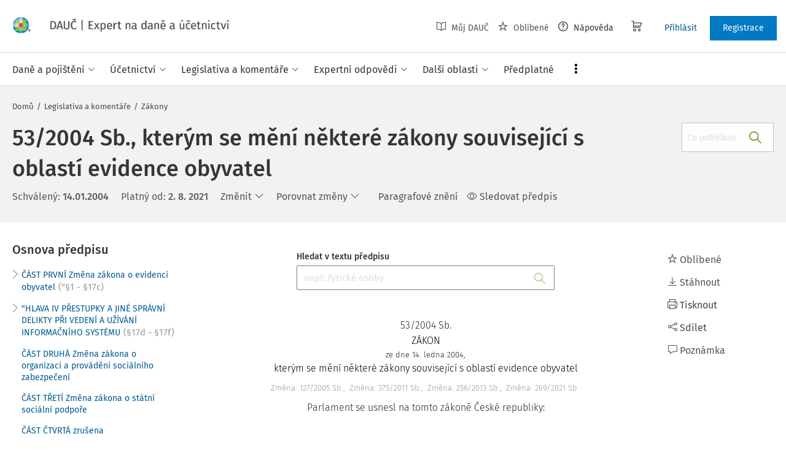

--- FILE ---
content_type: text/html; charset=utf-8
request_url: https://www.dauc.cz/predpisy/2852/53-2004-sb
body_size: 90579
content:
<!DOCTYPE html>
<html class="" lang="cs">
	<head>
		<meta charset="utf-8" />
<meta name="viewport" content="width=device-width, user-scalable=no, initial-scale=1.0, maximum-scale=1.0" />
<title>53/2004 Sb., kterým se mění některé zákony související s ...</title>

<meta name="description" content="53/2004 Sb. - 53/2004 Sb., kterým se mění některé zákony související s oblastí evidence obyvatel, EVIDENCE OBYVATELSTVA. REGISTR OBYVATEL.;Pozemkový úřad." data-react-helmet="true" />
<meta name="keywords" content="" data-react-helmet="true" />
<meta name="generator" content="Cream CMS, www.cream.sk">

<link rel="canonical" href="https://www.dauc.cz/predpisy/2852/53-2004-sb" data-react-helmet="true" />
<meta name="robots" content="index, follow" data-react-helmet="true" />

<meta property="og:title" content="53/2004 Sb., kterým se mění některé zákony související s ..." data-react-helmet="true" />
<meta property="og:type" content="article" data-react-helmet="true" />
<meta property="og:url" content="https://www.dauc.cz/predpisy/2852/53-2004-sb" data-react-helmet="true" />
<meta property="og:site_name" content="DAUČ | Expert na daně a účetnictví" />
<meta property="og:description" content="53/2004 Sb. - 53/2004 Sb., kterým se mění některé zákony související s oblastí evidence obyvatel, EVIDENCE OBYVATELSTVA. REGISTR OBYVATEL.;Pozemkový úřad." data-react-helmet="true" />
<meta property="og:image" content="https://www.dauc.cz/img/og/dauc-1200x630.jpg" data-react-helmet="true" />
<meta property="default_og_image" content="https://www.dauc.cz/img/og/dauc-1200x630.jpg" id="meta_default_og_image" />


<script src="/js/datalayer_buffer.js?v=2.2.0" data-cmp-ab="2" ></script>

<script type="text/javascript" data-cmp-ab="1" src="https://cdn.consentmanager.net/delivery/autoblocking/b17d87c901062.js" data-cmp-host="a.delivery.consentmanager.net" data-cmp-cdn="cdn.consentmanager.net" data-cmp-codesrc="0"></script>

					<script>
						if( ! Array.isArray( window.dataLayer ) )
			{
				window.dataLayer = [];
			}				
			
			function gtag(){
				window.dataLayer.push(arguments);
			}

					</script>
		<!-- Google Tag Manager -->
		<script data-cmp-ab="1">(function(w,d,s,l,i){w[l]=w[l]||[];w[l].push({'gtm.start':
		new Date().getTime(),event:'gtm.js'});var f=d.getElementsByTagName(s)[0],
		j=d.createElement(s),dl=l!='dataLayer'?'&l='+l:'';j.async=true;j.src=
		'https://www.googletagmanager.com/gtm.js?id='+i+dl; j.setAttribute('data-cmp-ab', '1'); f.parentNode.insertBefore(j,f);
		})(window,document,'script','dataLayer','GTM-PFCJCB8');</script>
		<!-- End Google Tag Manager -->

	
<link rel="shortcut icon" href="/favicon.ico" />

	<link rel="stylesheet" href="/css/app.css?v=2.2.0" />
	<link rel="stylesheet" href="/css/aspi.css?v=2.2.0" />
	<link rel="stylesheet" href="/css/old-dauc.css?v=2.2.0" />
	
	

	<!-- All Fira-Sans variations -->
	<link rel="stylesheet" href="https://cdn.wolterskluwer.io/wk/fundamentals/1.x.x/typography/fira-sans/all.min.css" />



<link rel="preload" href="/js/cml_window.js?v=2.2.0" as="script">

		
	
	<link rel="stylesheet" href="https://maxcdn.bootstrapcdn.com/font-awesome/4.4.0/css/font-awesome.min.css">
	<link rel="stylesheet" href="/css/print.css?v=2.2.0" type="text/css" media="print" >



		<link rel="preload" href="https://static.dauc.cz/content/react_build/application_production_dauc.js?v=2.2.0" as="script" >
	

	</head>
	<body>			
		<noscript><iframe src="https://www.googletagmanager.com/ns.html?id=GTM-PFCJCB8" height="0" width="0" style="display:none;visibility:hidden"></iframe></noscript>
			<div class="inner-wrap">
			<div id="main">
				<header class="site-header" id="head">
	<div class="site-header__scroll-progress" id="site-header__scroll-progress"></div>
	<div class="site-header__top">
		<div class="site-header__inner-wrap">
			<div class="site-header__logo-wrap" id="cml_logo">
	<a href="/">
		<div class="logo">
			DAUČ		</div> <img alt="" class="show-for-print logo-print" src="/img/logo-dauc-print.png">
	</a>
</div><div id="cml_person_box" >
	<div class="site-header__tools-wrap">
		<ul class="top-menu top-menu--extras">
			<li>
				<a href="javascript:void(0);" title="Můj DAUČ" class="disabled" ><i class="icon-txt-book-open"></i> Můj DAUČ</a>
			</li>
						<li>
				<a href="javascript:void(0);" title="Oblíbené" class="disabled" ><i class="icon-txt-star"></i> Oblíbené</a>
			</li>
									<li>
				<a href="javascript:void(0);" title="Nápověda"><i class="icon-txt-question-o"></i> Nápověda</a>
			</li>
					</ul>
				<div class="header-cart">
			<a class="my-cart button header-cart__button" href="javascript:void(0);">
				<span class="icon-txt-cart"></span>
			</a>
		</div>
				<ul class="top-menu top-menu--user">
			
												<li>
						<a href="https://login.wolterskluwer.cz/auth/realms/nga/protocol/openid-connect/auth?scope=openid&client_id=nga-dauc-cz&redirect_uri=https%3A%2F%2Fwww.dauc.cz&response_type=code" class="button button--plain" title="Přihlásit"  rel="nofollow" >Přihlásit</a>
					</li>
					<li>
						<a href="https://login.wolterskluwer.cz/auth/realms/nga/protocol/openid-connect/registrations?scope=openid&client_id=nga-dauc-cz&redirect_uri=https%3A%2F%2Fwww.dauc.cz&response_type=code" class="button" title="Registrace"  rel="nofollow" >Registrace</a>
					</li>
							
					</ul>
	</div>
</div>

<span 
data-responsive-toggle="responsive-menu" 
class="show-for-minified-only" 
style="display: none;"
id="cml_offcanvas_menu_opener"
>
	<a 
	class="left-off-canvas-toggle head-menu-icon" 
	id="off-canvas-toggle" 
	href="javascript:void(0);" 
	aria-expanded="false" 
	aria-controls="cml_offcanvas"
	> 
		<span class="icon-txt-hamburger-2"></span> Menu
	</a>
</span>		</div>
	</div>	
	<div class="site-header__bottom">
		<div class="site-header__inner-wrap">
			<nav id="cml_main_menu" >
	
			<ul
			class="top-menu top-menu--main show-dropdowns-on-hover"
			>
				<li
	class="has-custom-dropdown"
	>
		<span 
	
	>Daně a pojištění<span class="icon-txt-arrow-line-down"></span></span><div 
		class="custom-dropdown rich-menu-wrap"
		>				
			<div class="rich-menu-in">
				<div
		class="rich-menu-column"
		><div>
		<h3><a
	href="/kategorie/dan-z-prijmu"
	
	>Daň z příjmů</a></h3>
			<ul
			
			>
				<li
				
				>
					<a 
				href="/kategorie/prijmy-ze-zavisle-cinnosti"
				
				>Příjmy ze závislé činnosti</a></li><li
				
				>
					<a 
				href="/kategorie/prijmy-z-podnikani"
				
				>Příjmy z podnikání</a></li><li
				
				>
					<a 
				href="/kategorie/prijmy-z-pronajmu"
				
				>Příjmy z pronájmu</a></li><li
				
				>
					<a 
				href="/kategorie/prijmy-z-kapitaloveho-majetku"
				
				>Příjmy z kapitálového majetku</a></li><li
				
				>
					<a 
				href="/kategorie/ostatni-prijmy"
				
				>Ostatní příjmy</a></li><li
				
				>
					<a 
				href="/kategorie/osvobozeni-od-dane-z-prijmu"
				
				>Osvobození od daně z příjmů</a></li><li
				
				>
					<a 
				href="/kategorie/nezdanitelne-casti-odcitatelne-polozky-slevy-na-dani-z-prijmu"
				
				>Nezdanitelné části, odčitatelné položky, slevy na dani z příjmů</a></li><li
				
				>
					<a 
				href="/kategorie/sazba-zaklad-a-vypocet-dane-z-prijmu"
				
				>Sazba, základ a výpočet daně z příjmů</a></li><li
				
				>
					<a 
				href="/kategorie/zalohy-na-dan-z-prijmu"
				
				>Zálohy na daň z příjmů</a></li><li
				
				>
					<a 
				href="/kategorie/danove-a-nedanove-vydaje"
				
				>Daňové a nedaňové výdaje</a></li><li
				
				>
					<a 
				href="/kategorie/majetek-odpisy-rezervy"
				
				>Majetek, odpisy, rezervy</a></li><li
				
				>
					<a 
				href="/kategorie/mezinarodni-zdaneni-transferove-ceny-harmonizace"
				
				>Mezinárodní zdanění, transferové ceny, harmonizace</a></li><li
				
				>
					<a 
				href="/kategorie/priznani-k-dani-z-prijmu-rocni-zuctovani"
				
				>Přiznání k dani z příjmů, roční zúčtování</a></li><li
				
				>
					<a 
				href="/kategorie/danova-ztrata"
				
				>Daňová ztráta</a></li>
			</ul>
		</div>
		</div><div
		class="rich-menu-column"
		><div>
		<h3><a
	href="/kategorie/dph"
	
	>DPH</a></h3>
			<ul
			
			>
				<li
				
				>
					<a 
				href="/kategorie/dovoz-vyvoz-zbozi-a-clo"
				
				>Dovoz, vývoz zboží a clo</a></li><li
				
				>
					<a 
				href="/kategorie/danove-doklady"
				
				>Daňové doklady</a></li><li
				
				>
					<a 
				href="/kategorie/zaklad-dph-a-jeho-opravy"
				
				>Základ DPH a jeho opravy</a></li><li
				
				>
					<a 
				href="/kategorie/sazby-dph"
				
				>Sazby DPH</a></li><li
				
				>
					<a 
				href="/kategorie/osvobozeni-od-dph"
				
				>Osvobození od DPH</a></li><li
				
				>
					<a 
				href="/kategorie/odpocet-dph-a-jeho-vraceni"
				
				>Odpočet DPH a jeho vracení</a></li><li
				
				>
					<a 
				href="/kategorie/zvlastni-rezimy-dph"
				
				>Zvláštní režimy DPH</a></li><li
				
				>
					<a 
				href="/kategorie/rezim-preneseni-danove-povinnosti"
				
				>Režim přenesení daňové povinnosti</a></li><li
				
				>
					<a 
				href="/kategorie/souhrnne-a-kontrolni-hlaseni"
				
				>Souhrnné a kontrolní hlášení</a></li><li
				
				>
					<a 
				href="/kategorie/ruceni-za-dph-a-zajisteni-dph"
				
				>Ručení za DPH a zajištění DPH</a></li><li
				
				>
					<a 
				href="/kategorie/obrat"
				
				>Obrat</a></li><li
				
				>
					<a 
				href="/kategorie/osoby-povinne-a-identifikovane-registrace-zdanovaci-obdobi"
				
				>Osoby povinné a identifikované, registrace, zdaňovací období</a></li><li
				
				>
					<a 
				href="/kategorie/misto-plneni-porizeni-a-dodani-zbozi-sluzeb"
				
				>Místo plnění, pořízení a dodání zboží, služeb</a></li>
			</ul>
		</div>
		</div><div
		class="rich-menu-column"
		><div>
		<h3><a
	href="/kategorie/sprava-dani"
	
	>Správa daní</a></h3>
			<ul
			
			>
				<li
				
				>
					<a 
				href="/kategorie/ucastnici-spravy-dani-mistni-prislusnost"
				
				>Účastníci správy daní, místní příslušnost</a></li><li
				
				>
					<a 
				href="/kategorie/lhuty-ve-sprave-dani"
				
				>Lhůty ve správě daní</a></li><li
				
				>
					<a 
				href="/kategorie/dorucovani-a-dokumentace-ve-sprave-dani"
				
				>Doručování a dokumentace ve správě daní</a></li><li
				
				>
					<a 
				href="/kategorie/danova-kontrola-postup-k-odstraneni-pochybnosti"
				
				>Daňová kontrola, postup k odstranění pochybností</a></li><li
				
				>
					<a 
				href="/kategorie/dokazovani"
				
				>Dokazování</a></li><li
				
				>
					<a 
				href="/kategorie/odvolani-obnova-rizeni-prezkum"
				
				>Odvolání, obnova řízení, přezkum</a></li><li
				
				>
					<a 
				href="/kategorie/vymereni-a-domereni-dane"
				
				>Vyměření a doměření daně</a></li><li
				
				>
					<a 
				href="/kategorie/placeni-dani"
				
				>Placení daní</a></li><li
				
				>
					<a 
				href="/kategorie/zajisteni-dane-a-ruceni-za-dan"
				
				>Zajištění daně a ručení za daň</a></li><li
				
				>
					<a 
				href="/kategorie/danova-exekuce-sankce-poruseni-povinnosti"
				
				>Daňová exekuce, sankce, porušení povinností</a></li>
			</ul>
		</div>
		</div><div
		class="rich-menu-column"
		><div>
		<h3><a
	href="/kategorie/silnicni-dan"
	
	>Silniční daň</a></h3></div><div>
		<h3><a
	href="/kategorie/nemovitosti-a-dane"
	
	>Nemovitosti a daně</a></h3>
			<ul
			
			>
				<li
				
				>
					<a 
				href="/kategorie/dan-z-nemovitych-veci"
				
				>Daň z nemovitých věcí</a></li><li
				
				>
					<a 
				href="/kategorie/dan-z-nabyti-nemovitych-veci"
				
				>Daň z nabytí nemovitých věcí</a></li>
			</ul>
		</div><div>
		<h3><a
	href="/kategorie/spotrebni-a-ekologicke-dane"
	
	>Spotřební a ekologické daně</a></h3></div><div>
		<h3><a
	href="/kategorie/dan-z-hazardnich-her"
	
	>Daň z hazardních her</a></h3></div><div>
		<h3><a
	href="/kategorie/zdravotni-a-socialni-pojisteni"
	
	>Zdravotní a sociální pojištění</a></h3></div><div>
		<h3><a
	href="/kategorie/fksp-cestovni-nahrady"
	
	>FKSP, cestovní náhrady</a></h3></div>
		</div>
			</div>
		</div></li><li
	class="has-custom-dropdown"
	>
		<span 
	
	>Účetnictví<span class="icon-txt-arrow-line-down"></span></span><div 
		class="custom-dropdown rich-menu-wrap"
		>				
			<div class="rich-menu-in">
				<div
		class="rich-menu-column"
		><div>
		<h3><a
	href="/dokumenty?q=%C4%8CUS"
	
	>České účetní standardy</a></h3></div><div>
		<h3><a
	href="/uctova-osnova"
	
	>Účtová osnova</a></h3></div><div>
		<h3><a
	href="/kategorie/ucetni-zaverka-uzaverka-audit"
	
	>Účetní závěrka, uzávěrka, audit</a></h3></div><div>
		<h3><a
	href="/kategorie/inventarizace"
	
	>Inventarizace</a></h3></div>
		</div><div
		class="rich-menu-column"
		><div>
		<h3><a
	href="/kategorie/esg"
	
	>ESG</a></h3></div><div>
		<h3><a
	href="/kategorie/uctovani-zasob"
	
	>Účtování zásob</a></h3></div><div>
		<h3><a
	href="/kategorie/uctovani-financniho-majetku"
	
	>Účtování finančního majetku</a></h3></div><div>
		<h3><a
	href="/kategorie/uctovani-pohledavek-zavazku"
	
	>Účtování pohledávek, závazků</a></h3></div>
		</div><div
		class="rich-menu-column"
		><div>
		<h3><a
	href="/kategorie/danova-evidence-jednoduche-ucetnictvi"
	
	>Daňová evidence, jednoduché účetnictví</a></h3></div><div>
		<h3><a
	href="/kategorie/mezinarodni-ucetnictvi"
	
	>Mezinárodní účetnictví</a></h3></div>
		</div><div
		class="rich-menu-column"
		><div>
		<h3><a
	href="/kategorie/uctovani-nakladu-vynosu"
	
	>Účtování nákladů, výnosů</a></h3></div><div>
		<h3><a
	href="/kategorie/uctovani-dlouhodobeho-majetku"
	
	>Účtování dlouhodobého majetku</a></h3></div><div>
		<h3><a
	href="/kategorie/uctovani-dani-a-dotaci"
	
	>Účtování daní a dotací</a></h3></div><div>
		<h3><a
	href="/kategorie/uctovani-zakladniho-kapitalu"
	
	>Účtování základního kapitálu</a></h3></div>
		</div>
			</div>
		</div></li><li
	class="has-custom-dropdown"
	>
		<span 
	
	>Legislativa a komentáře<span class="icon-txt-arrow-line-down"></span></span><div 
		class="custom-dropdown rich-menu-wrap"
		>				
			<div class="rich-menu-in">
				<div
		class="rich-menu-column"
		><div>
		<h3><a
	href="/dokumenty?_filter_content_type_id=2"
	
	>Zákony</a></h3></div><div>
		<h3><a
	href="/dokumenty?_filter_content_type_id=3"
	
	>KOOV</a></h3></div><div>
		<h3><a
	href="/dokumenty?_filter_content_type_id=4"
	
	>Judikáty</a></h3></div><div>
		<h3><a
	href="/kategorie/zmeny-v-predpisech"
	
	>Změny v předpisech</a></h3></div>
		</div><div
		class="rich-menu-column"
		><div>
		<h3><a
	href="/dokumenty?_filter_content_type_id[]=5&_filter_content_type_id[]=6"
	
	>Nařízení, vyhlášky</a></h3>
			<ul
			
			>
				<li
				
				>
					<a 
				href="/dokumenty?_filter_content_type_id=5"
				
				>Nařízení vlády</a></li><li
				
				>
					<a 
				href="/dokumenty?_filter_content_type_id=6"
				
				>Vyhlášky</a></li>
			</ul>
		</div><div>
		<h3><a
	href="/dokumenty?_filter_content_type_id=7"
	
	>Mezinárodní smlouvy</a></h3></div>
		</div><div
		class="rich-menu-column"
		><div>
		<h3><a
	href="/dokumenty?_filter_content_type_id[]=8&_filter_content_type_id[]=9&_filter_content_type_id[]=10&_filter_content_type_id[]=11"
	
	>Pokyny, informace</a></h3>
			<ul
			
			>
				<li
				
				>
					<a 
				href="/dokumenty?_filter_content_type_id=8"
				
				>Pokyny GFŘ</a></li><li
				
				>
					<a 
				href="/dokumenty?q=%C4%8CUS"
				
				>České účetní standardy</a></li><li
				
				>
					<a 
				href="/dokumenty?_filter_content_type_id=9"
				
				>Sdělení MF</a></li><li
				
				>
					<a 
				href="/dokumenty?_filter_content_type_id=10"
				
				>Informace Finanční správy</a></li><li
				
				>
					<a 
				href="/dokumenty?_filter_content_type_id=11"
				
				>Metodické pokyny</a></li>
			</ul>
		</div>
		</div><div
		class="rich-menu-column"
		><div>
		<h3><a
	href="/dokumenty?_filter_content_type_id=12"
	
	>Předpisy EU</a></h3></div><div>
		<h3><a
	href="/dokumenty?_filter_content_type_id=13"
	
	>Věstníky</a></h3></div><div>
		<h3><a
	href="/dokumenty?_filter_content_type_id=14"
	
	>Důvodové zprávy</a></h3></div><div>
		<h3><a
	href="/dokumenty?_filter_content_type_id=22"
	
	>Komentáře k zákonům</a></h3></div>
		</div>
			</div>
		</div></li><li
	class="has-custom-dropdown"
	>
		<span 
	
	>Expertní odpovědi<span class="icon-txt-arrow-line-down"></span></span><div 
		class="custom-dropdown rich-menu-wrap"
		>				
			<div class="rich-menu-in">
				<div
		class="rich-menu-column"
		><div>
		<h3><a
	href="/dokumenty?_filter_content_type_id=16"
	
	>Všechny expertní odpovědi</a></h3></div><div>
		<h3><a
	href="/expertni-vyber-mesice"
	
	>Expertní výběr měsíce</a></h3></div><div>
		<h3><a
	href="/casopis/detail/4"
	
	>Archiv časopisu Expertní odpovědi z praxe</a></h3></div>
		</div><div
		class="rich-menu-column"
		><div>
		<h3><a
	href="/moje-otazky"
	
	>Moje otázky</a></h3>
			<ul
			
			>
				<li
				
				>
					<a 
				href="/detail-mojej-otazky"
				
				>Položit otázku</a></li><li
				
				>
					<a 
				href="/moje-otazky?_filter_my_oao_type=101"
				
				>Zodpovězené otázky</a></li><li
				
				>
					<a 
				href="/moje-otazky?_filter_my_oao_type=100"
				
				>Otázky čekající na odpověď</a></li><li
				
				>
					<a 
				href="/moje-otazky?_filter_my_oao_type=4"
				
				>Vrácené otázky</a></li>
			</ul>
		</div>
		</div>
			</div>
		</div></li><li
	class="hide-to-dots"
	>
		<a 
	href="/casopisy"
	
	><span>Časopisy</span></a></li><li
	class="has-custom-dropdown"
	>
		<span 
	
	>Další oblasti<span class="icon-txt-arrow-line-down"></span></span><div 
		class="custom-dropdown rich-menu-wrap"
		>				
			<div class="rich-menu-in">
				<div
		class="rich-menu-column"
		><div>
		<h3><a
	href="/kategorie/pracovni-pravo-mzdy-a-platy"
	
	>Pracovní právo, mzdy a platy</a></h3></div><div>
		<h3><a
	href="/kategorie/eet"
	
	>EET</a></h3></div><div>
		<h3><a
	href="/kategorie/verejna-sprava"
	
	>Veřejná správa</a></h3></div>
		</div><div
		class="rich-menu-column"
		><div>
		<h3><a
	href="/kategorie/obchodni-pravo"
	
	>Obchodní právo</a></h3></div><div>
		<h3><a
	href="/kategorie/gdpr"
	
	>GDPR</a></h3></div><div>
		<h3><a
	href="/kategorie/rozpoctove-pravo"
	
	>Rozpočtové právo</a></h3></div>
		</div><div
		class="rich-menu-column"
		><div>
		<h3><a
	href="/kategorie/obcanske-pravo"
	
	>Občanské právo</a></h3></div><div>
		<h3><a
	href="/kategorie/bozp"
	
	>BOZP</a></h3></div>
		</div><div
		class="rich-menu-column"
		><div>
		<h3><a
	href="/kategorie/insolvence"
	
	>Insolvence</a></h3></div><div>
		<h3><a
	href="/kategorie/digitalizace-elektronizace"
	
	>Digitalizace, elektronizace</a></h3></div>
		</div><div
		class="rich-menu-column"
		><div>
		<h3><a
	href="/kategorie/skolstvi"
	
	>Školství </a></h3></div>
		</div>
			</div>
		</div></li><li
	class="has-custom-dropdown hide-to-dots"
	>
		<span 
	
	>Praktické nástroje<span class="icon-txt-arrow-line-down"></span></span><div 
		class="custom-dropdown rich-menu-wrap"
		>				
			<div class="rich-menu-in">
				<div
		class="rich-menu-column"
		><div>
		<h3><a
	href="/chytre-checklisty"
	
	>Chytré checklisty</a></h3></div>
		</div><div
		class="rich-menu-column"
		><div>
		<h3><a
	href="/chytre-vzory"
	
	>Chytré vzory</a></h3></div>
		</div><div
		class="rich-menu-column"
		><div>
		<h3><a
	href="/navigator"
	
	>Navigátory v daňových procesech</a></h3></div>
		</div><div
		class="rich-menu-column"
		><div>
		<h3><a
	href="/uctova-osnova"
	
	>Účtová osnova</a></h3></div>
		</div><div
		class="rich-menu-column"
		><div>
		<h3><a
	href="/dokumenty?_filter_content_type_id=34"
	
	>Tabulky a informace pro daně a podnikání</a></h3></div>
		</div><div
		class="rich-menu-column"
		><div>
		<h3><a
	href="/tydenik"
	
	>Týdeník</a></h3></div>
		</div><div
		class="rich-menu-column"
		><div>
		<h3><a
	href="/dokumenty?_filter_content_type_id=18"
	
	>Kalendář</a></h3></div>
		</div>
			</div>
		</div></li><li
	
	>
		<a 
	href="/predplatne"
	
	><span>Předplatné</span></a></li><li
	class="has-custom-dropdown has-custom-dropdown right-menu-item has-custom-dropdown--plain dots-menu dots-menu--left"
	>
		<span 
	
	>Více<span class="icon-txt-arrow-line-down"></span></span><div 
		class="custom-dropdown custom-dropdown--plain"
		>				
			<div class="rich-menu-in">
				<div
		class="rich-menu-column"
		><div>
		<h3><a
	href="/casopisy"
	
	>Časopisy</a></h3></div>
		</div><div
		class="rich-menu-column"
		><div>
		<h3><a
	href="/chytre-checklisty"
	
	>Chytré checklisty</a></h3></div>
		</div><div
		class="rich-menu-column"
		><div>
		<h3><a
	href="/chytre-vzory"
	
	>Chytré vzory</a></h3></div>
		</div><div
		class="rich-menu-column"
		><div>
		<h3><a
	href="/navigator"
	
	>Navigátory v daňových procesech</a></h3></div>
		</div><div
		class="rich-menu-column"
		><div>
		<h3><a
	href="/uctova-osnova"
	
	>Účtová osnova</a></h3></div>
		</div><div
		class="rich-menu-column"
		><div>
		<h3><a
	href="/dokumenty?_filter_content_type_id=34"
	
	>Tabulky a informace pro daně a podnikání</a></h3></div>
		</div><div
		class="rich-menu-column"
		><div>
		<h3><a
	href="/tydenik"
	
	>Týdeník</a></h3></div>
		</div><div
		class="rich-menu-column"
		><div>
		<h3><a
	href="/dokumenty?_filter_content_type_id=18"
	
	>Kalendář</a></h3></div>
		</div>
			</div>
		</div></li>
			</ul>
			
</nav>
<script type="text/defered_script" data-defered-script >
window.__cml_main_menu = [{"url":null,"label":"Dan\u011b a poji\u0161t\u011bn\u00ed","target":null,"cfg":{"type":"codelist_category","parent":"2","depth":"2"},"children":[{"url":"\/kategorie\/dan-z-prijmu","label":"Da\u0148 z p\u0159\u00edjm\u016f","target":"","cfg":{"type":"codelist_category","parent":"3","depth":"1","sort":"sort*asc","reset_filter_tree":"1","group":"1","highlight_substr":"\/kategorie\/dan-z-prijmu"},"children":[{"url":"\/kategorie\/prijmy-ze-zavisle-cinnosti","label":"P\u0159\u00edjmy ze z\u00e1visl\u00e9 \u010dinnosti","target":"","cfg":{"reset_filter_tree":"1","highlight_substr":"\/kategorie\/prijmy-ze-zavisle-cinnosti"}},{"url":"\/kategorie\/prijmy-z-podnikani","label":"P\u0159\u00edjmy z podnik\u00e1n\u00ed","target":"","cfg":{"reset_filter_tree":"1","highlight_substr":"\/kategorie\/prijmy-z-podnikani"}},{"url":"\/kategorie\/prijmy-z-pronajmu","label":"P\u0159\u00edjmy z pron\u00e1jmu","target":"","cfg":{"reset_filter_tree":"1","highlight_substr":"\/kategorie\/prijmy-z-pronajmu"}},{"url":"\/kategorie\/prijmy-z-kapitaloveho-majetku","label":"P\u0159\u00edjmy z kapit\u00e1lov\u00e9ho majetku","target":"","cfg":{"reset_filter_tree":"1","highlight_substr":"\/kategorie\/prijmy-z-kapitaloveho-majetku"}},{"url":"\/kategorie\/ostatni-prijmy","label":"Ostatn\u00ed p\u0159\u00edjmy","target":"","cfg":{"reset_filter_tree":"1","highlight_substr":"\/kategorie\/ostatni-prijmy"}},{"url":"\/kategorie\/osvobozeni-od-dane-z-prijmu","label":"Osvobozen\u00ed od dan\u011b z p\u0159\u00edjm\u016f","target":"","cfg":{"reset_filter_tree":"1","highlight_substr":"\/kategorie\/osvobozeni-od-dane-z-prijmu"}},{"url":"\/kategorie\/nezdanitelne-casti-odcitatelne-polozky-slevy-na-dani-z-prijmu","label":"Nezdaniteln\u00e9 \u010d\u00e1sti, od\u010ditateln\u00e9 polo\u017eky, slevy na dani z p\u0159\u00edjm\u016f","target":"","cfg":{"reset_filter_tree":"1","highlight_substr":"\/kategorie\/nezdanitelne-casti-odcitatelne-polozky-slevy-na-dani-z-prijmu"}},{"url":"\/kategorie\/sazba-zaklad-a-vypocet-dane-z-prijmu","label":"Sazba, z\u00e1klad a v\u00fdpo\u010det dan\u011b z p\u0159\u00edjm\u016f","target":"","cfg":{"reset_filter_tree":"1","highlight_substr":"\/kategorie\/sazba-zaklad-a-vypocet-dane-z-prijmu"}},{"url":"\/kategorie\/zalohy-na-dan-z-prijmu","label":"Z\u00e1lohy na da\u0148 z p\u0159\u00edjm\u016f","target":"","cfg":{"reset_filter_tree":"1","highlight_substr":"\/kategorie\/zalohy-na-dan-z-prijmu"}},{"url":"\/kategorie\/danove-a-nedanove-vydaje","label":"Da\u0148ov\u00e9 a neda\u0148ov\u00e9 v\u00fddaje","target":"","cfg":{"reset_filter_tree":"1","highlight_substr":"\/kategorie\/danove-a-nedanove-vydaje"}},{"url":"\/kategorie\/majetek-odpisy-rezervy","label":"Majetek, odpisy, rezervy","target":"","cfg":{"reset_filter_tree":"1","highlight_substr":"\/kategorie\/majetek-odpisy-rezervy"}},{"url":"\/kategorie\/mezinarodni-zdaneni-transferove-ceny-harmonizace","label":"Mezin\u00e1rodn\u00ed zdan\u011bn\u00ed, transferov\u00e9 ceny, harmonizace","target":"","cfg":{"reset_filter_tree":"1","highlight_substr":"\/kategorie\/mezinarodni-zdaneni-transferove-ceny-harmonizace"}},{"url":"\/kategorie\/priznani-k-dani-z-prijmu-rocni-zuctovani","label":"P\u0159izn\u00e1n\u00ed k dani z p\u0159\u00edjm\u016f, ro\u010dn\u00ed z\u00fa\u010dtov\u00e1n\u00ed","target":"","cfg":{"reset_filter_tree":"1","highlight_substr":"\/kategorie\/priznani-k-dani-z-prijmu-rocni-zuctovani"}},{"url":"\/kategorie\/danova-ztrata","label":"Da\u0148ov\u00e1 ztr\u00e1ta","target":"","cfg":{"reset_filter_tree":"1","highlight_substr":"\/kategorie\/danova-ztrata"}}]},{"url":"\/kategorie\/dph","label":"DPH","target":"","cfg":{"type":"codelist_category","parent":"19","depth":"1","sort":"sort*asc","reset_filter_tree":"1","group":"2","highlight_substr":"\/kategorie\/dph"},"children":[{"url":"\/kategorie\/dovoz-vyvoz-zbozi-a-clo","label":"Dovoz, v\u00fdvoz zbo\u017e\u00ed a clo","target":"","cfg":{"reset_filter_tree":"1","highlight_substr":"\/kategorie\/dovoz-vyvoz-zbozi-a-clo"}},{"url":"\/kategorie\/danove-doklady","label":"Da\u0148ov\u00e9 doklady","target":"","cfg":{"reset_filter_tree":"1","highlight_substr":"\/kategorie\/danove-doklady"}},{"url":"\/kategorie\/zaklad-dph-a-jeho-opravy","label":"Z\u00e1klad DPH a jeho opravy","target":"","cfg":{"reset_filter_tree":"1","highlight_substr":"\/kategorie\/zaklad-dph-a-jeho-opravy"}},{"url":"\/kategorie\/sazby-dph","label":"Sazby DPH","target":"","cfg":{"reset_filter_tree":"1","highlight_substr":"\/kategorie\/sazby-dph"}},{"url":"\/kategorie\/osvobozeni-od-dph","label":"Osvobozen\u00ed od DPH","target":"","cfg":{"reset_filter_tree":"1","highlight_substr":"\/kategorie\/osvobozeni-od-dph"}},{"url":"\/kategorie\/odpocet-dph-a-jeho-vraceni","label":"Odpo\u010det DPH a jeho vracen\u00ed","target":"","cfg":{"reset_filter_tree":"1","highlight_substr":"\/kategorie\/odpocet-dph-a-jeho-vraceni"}},{"url":"\/kategorie\/zvlastni-rezimy-dph","label":"Zvl\u00e1\u0161tn\u00ed re\u017eimy DPH","target":"","cfg":{"reset_filter_tree":"1","highlight_substr":"\/kategorie\/zvlastni-rezimy-dph"}},{"url":"\/kategorie\/rezim-preneseni-danove-povinnosti","label":"Re\u017eim p\u0159enesen\u00ed da\u0148ov\u00e9 povinnosti","target":"","cfg":{"reset_filter_tree":"1","highlight_substr":"\/kategorie\/rezim-preneseni-danove-povinnosti"}},{"url":"\/kategorie\/souhrnne-a-kontrolni-hlaseni","label":"Souhrnn\u00e9 a kontroln\u00ed hl\u00e1\u0161en\u00ed","target":"","cfg":{"reset_filter_tree":"1","highlight_substr":"\/kategorie\/souhrnne-a-kontrolni-hlaseni"}},{"url":"\/kategorie\/ruceni-za-dph-a-zajisteni-dph","label":"Ru\u010den\u00ed za DPH a zaji\u0161t\u011bn\u00ed DPH","target":"","cfg":{"reset_filter_tree":"1","highlight_substr":"\/kategorie\/ruceni-za-dph-a-zajisteni-dph"}},{"url":"\/kategorie\/obrat","label":"Obrat","target":"","cfg":{"reset_filter_tree":"1","highlight_substr":"\/kategorie\/obrat"}},{"url":"\/kategorie\/osoby-povinne-a-identifikovane-registrace-zdanovaci-obdobi","label":"Osoby povinn\u00e9 a identifikovan\u00e9, registrace, zda\u0148ovac\u00ed obdob\u00ed","target":"","cfg":{"reset_filter_tree":"1","highlight_substr":"\/kategorie\/osoby-povinne-a-identifikovane-registrace-zdanovaci-obdobi"}},{"url":"\/kategorie\/misto-plneni-porizeni-a-dodani-zbozi-sluzeb","label":"M\u00edsto pln\u011bn\u00ed, po\u0159\u00edzen\u00ed a dod\u00e1n\u00ed zbo\u017e\u00ed, slu\u017eeb","target":"","cfg":{"reset_filter_tree":"1","highlight_substr":"\/kategorie\/misto-plneni-porizeni-a-dodani-zbozi-sluzeb"}}]},{"url":"\/kategorie\/sprava-dani","label":"Spr\u00e1va dan\u00ed","target":"","cfg":{"type":"codelist_category","parent":"33","depth":"1","sort":"sort*asc","reset_filter_tree":"1","group":"3","highlight_substr":"\/kategorie\/sprava-dani"},"children":[{"url":"\/kategorie\/ucastnici-spravy-dani-mistni-prislusnost","label":"\u00da\u010dastn\u00edci spr\u00e1vy dan\u00ed, m\u00edstn\u00ed p\u0159\u00edslu\u0161nost","target":"","cfg":{"reset_filter_tree":"1","highlight_substr":"\/kategorie\/ucastnici-spravy-dani-mistni-prislusnost"}},{"url":"\/kategorie\/lhuty-ve-sprave-dani","label":"Lh\u016fty ve spr\u00e1v\u011b dan\u00ed","target":"","cfg":{"reset_filter_tree":"1","highlight_substr":"\/kategorie\/lhuty-ve-sprave-dani"}},{"url":"\/kategorie\/dorucovani-a-dokumentace-ve-sprave-dani","label":"Doru\u010dov\u00e1n\u00ed a dokumentace ve spr\u00e1v\u011b dan\u00ed","target":"","cfg":{"reset_filter_tree":"1","highlight_substr":"\/kategorie\/dorucovani-a-dokumentace-ve-sprave-dani"}},{"url":"\/kategorie\/danova-kontrola-postup-k-odstraneni-pochybnosti","label":"Da\u0148ov\u00e1 kontrola, postup k odstran\u011bn\u00ed pochybnost\u00ed","target":"","cfg":{"reset_filter_tree":"1","highlight_substr":"\/kategorie\/danova-kontrola-postup-k-odstraneni-pochybnosti"}},{"url":"\/kategorie\/dokazovani","label":"Dokazov\u00e1n\u00ed","target":"","cfg":{"reset_filter_tree":"1","highlight_substr":"\/kategorie\/dokazovani"}},{"url":"\/kategorie\/odvolani-obnova-rizeni-prezkum","label":"Odvol\u00e1n\u00ed, obnova \u0159\u00edzen\u00ed, p\u0159ezkum","target":"","cfg":{"reset_filter_tree":"1","highlight_substr":"\/kategorie\/odvolani-obnova-rizeni-prezkum"}},{"url":"\/kategorie\/vymereni-a-domereni-dane","label":"Vym\u011b\u0159en\u00ed a dom\u011b\u0159en\u00ed dan\u011b","target":"","cfg":{"reset_filter_tree":"1","highlight_substr":"\/kategorie\/vymereni-a-domereni-dane"}},{"url":"\/kategorie\/placeni-dani","label":"Placen\u00ed dan\u00ed","target":"","cfg":{"reset_filter_tree":"1","highlight_substr":"\/kategorie\/placeni-dani"}},{"url":"\/kategorie\/zajisteni-dane-a-ruceni-za-dan","label":"Zaji\u0161t\u011bn\u00ed dan\u011b a ru\u010den\u00ed za da\u0148","target":"","cfg":{"reset_filter_tree":"1","highlight_substr":"\/kategorie\/zajisteni-dane-a-ruceni-za-dan"}},{"url":"\/kategorie\/danova-exekuce-sankce-poruseni-povinnosti","label":"Da\u0148ov\u00e1 exekuce, sankce, poru\u0161en\u00ed povinnost\u00ed","target":"","cfg":{"reset_filter_tree":"1","highlight_substr":"\/kategorie\/danova-exekuce-sankce-poruseni-povinnosti"}}]},{"url":"\/kategorie\/silnicni-dan","label":"Silni\u010dn\u00ed da\u0148","target":"","cfg":{"type":"codelist_category","parent":"44","depth":"1","sort":"sort*asc","reset_filter_tree":"1","group":"4","highlight_substr":"\/kategorie\/silnicni-dan"}},{"url":"\/kategorie\/nemovitosti-a-dane","label":"Nemovitosti a dan\u011b","target":"","cfg":{"type":"codelist_category","parent":"45","depth":"1","sort":"sort*asc","reset_filter_tree":"1","group":"4","highlight_substr":"\/kategorie\/nemovitosti-a-dane"},"children":[{"url":"\/kategorie\/dan-z-nemovitych-veci","label":"Da\u0148 z nemovit\u00fdch v\u011bc\u00ed","target":"","cfg":{"reset_filter_tree":"1","highlight_substr":"\/kategorie\/dan-z-nemovitych-veci"}},{"url":"\/kategorie\/dan-z-nabyti-nemovitych-veci","label":"Da\u0148 z nabyt\u00ed nemovit\u00fdch v\u011bc\u00ed","target":"","cfg":{"reset_filter_tree":"1","highlight_substr":"\/kategorie\/dan-z-nabyti-nemovitych-veci"}}]},{"url":"\/kategorie\/spotrebni-a-ekologicke-dane","label":"Spot\u0159ebn\u00ed a ekologick\u00e9 dan\u011b","target":"","cfg":{"type":"codelist_category","parent":"48","depth":"1","sort":"sort*asc","reset_filter_tree":"1","group":"4","highlight_substr":"\/kategorie\/spotrebni-a-ekologicke-dane"}},{"url":"\/kategorie\/dan-z-hazardnich-her","label":"Da\u0148 z hazardn\u00edch her","target":"","cfg":{"type":"codelist_category","parent":"49","depth":"1","sort":"sort*asc","reset_filter_tree":"1","group":"4","highlight_substr":"\/kategorie\/dan-z-hazardnich-her"}},{"url":"\/kategorie\/zdravotni-a-socialni-pojisteni","label":"Zdravotn\u00ed a soci\u00e1ln\u00ed poji\u0161t\u011bn\u00ed","target":"","cfg":{"type":"codelist_category","parent":"50","depth":"1","sort":"sort*asc","reset_filter_tree":"1","group":"4","highlight_substr":"\/kategorie\/zdravotni-a-socialni-pojisteni"}},{"url":"\/kategorie\/fksp-cestovni-nahrady","label":"FKSP, cestovn\u00ed n\u00e1hrady","target":"","cfg":{"type":"codelist_category","parent":"18","depth":"1","sort":"sort*asc","reset_filter_tree":"1","group":"4","highlight_substr":"\/kategorie\/fksp-cestovni-nahrady"}}]},{"url":null,"label":"\u00da\u010detnictv\u00ed","target":null,"cfg":{"type":"codelist_category","parent":"51","depth":"2","merge_children":"before"},"children":[{"url":"\/dokumenty?q=%C4%8CUS","label":"\u010cesk\u00e9 \u00fa\u010detn\u00ed standardy","target":null,"cfg":{"group":"1"}},{"url":"\/uctova-osnova","label":"\u00da\u010dtov\u00e1 osnova","target":null,"cfg":{"group":"1"}},{"url":"\/kategorie\/ucetni-zaverka-uzaverka-audit","label":"\u00da\u010detn\u00ed z\u00e1v\u011brka, uz\u00e1v\u011brka, audit","target":"","cfg":{"type":"codelist_category","parent":"52","depth":"1","sort":"sort*asc","reset_filter_tree":"1","group":"1","highlight_substr":"\/kategorie\/ucetni-zaverka-uzaverka-audit"}},{"url":"\/kategorie\/esg","label":"ESG","target":"","cfg":{"type":"codelist_category","parent":"203","depth":"1","sort":"sort*asc","reset_filter_tree":"1","highlight_substr":"\/kategorie\/esg"}},{"url":"\/kategorie\/inventarizace","label":"Inventarizace","target":"","cfg":{"type":"codelist_category","parent":"53","depth":"1","sort":"sort*asc","reset_filter_tree":"1","group":"1","highlight_substr":"\/kategorie\/inventarizace"}},{"url":"\/kategorie\/danova-evidence-jednoduche-ucetnictvi","label":"Da\u0148ov\u00e1 evidence, jednoduch\u00e9 \u00fa\u010detnictv\u00ed","target":"","cfg":{"type":"codelist_category","parent":"54","depth":"1","sort":"sort*asc","reset_filter_tree":"1","group":"2","highlight_substr":"\/kategorie\/danova-evidence-jednoduche-ucetnictvi"}},{"url":"\/kategorie\/mezinarodni-ucetnictvi","label":"Mezin\u00e1rodn\u00ed \u00fa\u010detnictv\u00ed","target":"","cfg":{"type":"codelist_category","parent":"55","depth":"1","sort":"sort*asc","reset_filter_tree":"1","group":"2","highlight_substr":"\/kategorie\/mezinarodni-ucetnictvi"}},{"url":"\/kategorie\/uctovani-zasob","label":"\u00da\u010dtov\u00e1n\u00ed z\u00e1sob","target":"","cfg":{"type":"codelist_category","parent":"56","depth":"1","sort":"sort*asc","reset_filter_tree":"1","group":"3","highlight_substr":"\/kategorie\/uctovani-zasob"}},{"url":"\/kategorie\/uctovani-financniho-majetku","label":"\u00da\u010dtov\u00e1n\u00ed finan\u010dn\u00edho majetku","target":"","cfg":{"type":"codelist_category","parent":"57","depth":"1","sort":"sort*asc","reset_filter_tree":"1","group":"3","highlight_substr":"\/kategorie\/uctovani-financniho-majetku"}},{"url":"\/kategorie\/uctovani-pohledavek-zavazku","label":"\u00da\u010dtov\u00e1n\u00ed pohled\u00e1vek, z\u00e1vazk\u016f","target":"","cfg":{"type":"codelist_category","parent":"58","depth":"1","sort":"sort*asc","reset_filter_tree":"1","group":"3","highlight_substr":"\/kategorie\/uctovani-pohledavek-zavazku"}},{"url":"\/kategorie\/uctovani-nakladu-vynosu","label":"\u00da\u010dtov\u00e1n\u00ed n\u00e1klad\u016f, v\u00fdnos\u016f","target":"","cfg":{"type":"codelist_category","parent":"59","depth":"1","sort":"sort*asc","reset_filter_tree":"1","group":"4","highlight_substr":"\/kategorie\/uctovani-nakladu-vynosu"}},{"url":"\/kategorie\/uctovani-dlouhodobeho-majetku","label":"\u00da\u010dtov\u00e1n\u00ed dlouhodob\u00e9ho majetku","target":"","cfg":{"type":"codelist_category","parent":"60","depth":"1","sort":"sort*asc","reset_filter_tree":"1","group":"4","highlight_substr":"\/kategorie\/uctovani-dlouhodobeho-majetku"}},{"url":"\/kategorie\/uctovani-dani-a-dotaci","label":"\u00da\u010dtov\u00e1n\u00ed dan\u00ed a dotac\u00ed","target":"","cfg":{"type":"codelist_category","parent":"61","depth":"1","sort":"sort*asc","reset_filter_tree":"1","group":"4","highlight_substr":"\/kategorie\/uctovani-dani-a-dotaci"}},{"url":"\/kategorie\/uctovani-zakladniho-kapitalu","label":"\u00da\u010dtov\u00e1n\u00ed z\u00e1kladn\u00edho kapit\u00e1lu","target":"","cfg":{"type":"codelist_category","parent":"62","depth":"1","sort":"sort*asc","reset_filter_tree":"1","group":"4","highlight_substr":"\/kategorie\/uctovani-zakladniho-kapitalu"}}]},{"url":null,"label":"Legislativa a koment\u00e1\u0159e","target":null,"cfg":[],"children":[{"url":"\/dokumenty?_filter_content_type_id=2","label":"Z\u00e1kony","target":null,"cfg":{"group":"1"}},{"url":"\/dokumenty?_filter_content_type_id=3","label":"KOOV","target":null,"cfg":{"group":"1"}},{"url":"\/dokumenty?_filter_content_type_id=4","label":"Judik\u00e1ty","target":null,"cfg":{"group":"1"}},{"url":"\/kategorie\/zmeny-v-predpisech","label":"Zm\u011bny v p\u0159edpisech","target":null,"cfg":{"group":"1"}},{"url":"\/dokumenty?_filter_content_type_id[]=5&_filter_content_type_id[]=6","label":"Na\u0159\u00edzen\u00ed, vyhl\u00e1\u0161ky","target":null,"cfg":{"group":"2"},"children":[{"url":"\/dokumenty?_filter_content_type_id=5","label":"Na\u0159\u00edzen\u00ed vl\u00e1dy","target":null,"cfg":[]},{"url":"\/dokumenty?_filter_content_type_id=6","label":"Vyhl\u00e1\u0161ky","target":null,"cfg":[]}]},{"url":"\/dokumenty?_filter_content_type_id=7","label":"Mezin\u00e1rodn\u00ed smlouvy","target":null,"cfg":{"group":"2"}},{"url":"\/dokumenty?_filter_content_type_id[]=8&_filter_content_type_id[]=9&_filter_content_type_id[]=10&_filter_content_type_id[]=11","label":"Pokyny, informace","target":null,"cfg":{"group":"3"},"children":[{"url":"\/dokumenty?_filter_content_type_id=8","label":"Pokyny GF\u0158","target":null,"cfg":[]},{"url":"\/dokumenty?q=%C4%8CUS","label":"\u010cesk\u00e9 \u00fa\u010detn\u00ed standardy","target":null,"cfg":[]},{"url":"\/dokumenty?_filter_content_type_id=9","label":"Sd\u011blen\u00ed MF","target":null,"cfg":[]},{"url":"\/dokumenty?_filter_content_type_id=10","label":"Informace Finan\u010dn\u00ed spr\u00e1vy","target":null,"cfg":[]},{"url":"\/dokumenty?_filter_content_type_id=11","label":"Metodick\u00e9 pokyny","target":null,"cfg":[]}]},{"url":"\/dokumenty?_filter_content_type_id=12","label":"P\u0159edpisy EU","target":null,"cfg":{"group":"4"}},{"url":"\/dokumenty?_filter_content_type_id=13","label":"V\u011bstn\u00edky","target":null,"cfg":{"group":"4"}},{"url":"\/dokumenty?_filter_content_type_id=14","label":"D\u016fvodov\u00e9 zpr\u00e1vy","target":null,"cfg":{"group":"4"}},{"url":"\/dokumenty?_filter_content_type_id=22","label":"Koment\u00e1\u0159e k z\u00e1kon\u016fm","target":null,"cfg":{"group":"4"}}]},{"url":null,"label":"Expertn\u00ed odpov\u011bdi","target":null,"cfg":[],"children":[{"url":"\/dokumenty?_filter_content_type_id=16","label":"V\u0161echny expertn\u00ed odpov\u011bdi","target":null,"cfg":{"group":"1"}},{"url":"\/expertni-vyber-mesice","label":"Expertn\u00ed v\u00fdb\u011br m\u011bs\u00edce","target":null,"cfg":{"group":"1","tag":"Nov\u00e9","tag_class":"menu-tag--new"}},{"url":"\/casopis\/detail\/4","label":"Archiv \u010dasopisu Expertn\u00ed odpov\u011bdi z praxe","target":null,"cfg":{"group":"1"}},{"url":"\/moje-otazky","label":"Moje ot\u00e1zky","target":null,"cfg":{"group":"2"},"children":[{"url":"\/detail-mojej-otazky","label":"Polo\u017eit ot\u00e1zku","target":null,"cfg":{"group":"2","allowed_action":"oao_add_question"}},{"url":"\/moje-otazky?_filter_my_oao_type=101","label":"Zodpov\u011bzen\u00e9 ot\u00e1zky","target":null,"cfg":{"group":"2"}},{"url":"\/moje-otazky?_filter_my_oao_type=100","label":"Ot\u00e1zky \u010dekaj\u00edc\u00ed na odpov\u011b\u010f","target":null,"cfg":{"group":"2"}},{"url":"\/moje-otazky?_filter_my_oao_type=4","label":"Vr\u00e1cen\u00e9 ot\u00e1zky","target":null,"cfg":{"group":"2"}}]}]},{"url":"\/casopisy","label":"\u010casopisy","target":null,"cfg":{"li_class":"hide-to-dots"}},{"url":null,"label":"Dal\u0161\u00ed oblasti","target":null,"cfg":{"type":"codelist_category","parent":"63","depth":"2","merge_children":"after"},"children":[{"url":"\/kategorie\/pracovni-pravo-mzdy-a-platy","label":"Pracovn\u00ed pr\u00e1vo, mzdy a platy","target":"","cfg":{"type":"codelist_category","parent":"64","depth":"1","sort":"sort*asc","reset_filter_tree":"1","group":"1","highlight_substr":"\/kategorie\/pracovni-pravo-mzdy-a-platy"}},{"url":"\/kategorie\/eet","label":"EET","target":"","cfg":{"type":"codelist_category","parent":"71","depth":"1","sort":"sort*asc","reset_filter_tree":"1","group":"1","highlight_substr":"\/kategorie\/eet"}},{"url":"\/kategorie\/verejna-sprava","label":"Ve\u0159ejn\u00e1 spr\u00e1va","target":"","cfg":{"type":"codelist_category","parent":"73","depth":"1","sort":"sort*asc","reset_filter_tree":"1","group":"1","highlight_substr":"\/kategorie\/verejna-sprava"}},{"url":"\/kategorie\/obchodni-pravo","label":"Obchodn\u00ed pr\u00e1vo","target":"","cfg":{"type":"codelist_category","parent":"68","depth":"1","sort":"sort*asc","reset_filter_tree":"1","group":"2","highlight_substr":"\/kategorie\/obchodni-pravo"}},{"url":"\/kategorie\/gdpr","label":"GDPR","target":"","cfg":{"type":"codelist_category","parent":"66","depth":"1","sort":"sort*asc","reset_filter_tree":"1","group":"2","highlight_substr":"\/kategorie\/gdpr"}},{"url":"\/kategorie\/rozpoctove-pravo","label":"Rozpo\u010dtov\u00e9 pr\u00e1vo","target":"","cfg":{"type":"codelist_category","parent":"74","depth":"1","sort":"sort*asc","reset_filter_tree":"1","group":"2","highlight_substr":"\/kategorie\/rozpoctove-pravo"}},{"url":"\/kategorie\/obcanske-pravo","label":"Ob\u010dansk\u00e9 pr\u00e1vo","target":"","cfg":{"type":"codelist_category","parent":"69","depth":"1","sort":"sort*asc","reset_filter_tree":"1","group":"3","highlight_substr":"\/kategorie\/obcanske-pravo"}},{"url":"\/kategorie\/bozp","label":"BOZP","target":"","cfg":{"type":"codelist_category","parent":"67","depth":"1","sort":"sort*asc","reset_filter_tree":"1","group":"3","highlight_substr":"\/kategorie\/bozp"}},{"url":"\/kategorie\/insolvence","label":"Insolvence","target":"","cfg":{"type":"codelist_category","parent":"70","depth":"1","sort":"sort*asc","reset_filter_tree":"1","group":"4","highlight_substr":"\/kategorie\/insolvence"}},{"url":"\/kategorie\/digitalizace-elektronizace","label":"Digitalizace, elektronizace","target":"","cfg":{"type":"codelist_category","parent":"72","depth":"1","sort":"sort*asc","reset_filter_tree":"1","group":"4","highlight_substr":"\/kategorie\/digitalizace-elektronizace"}},{"url":"\/kategorie\/skolstvi","label":"\u0160kolstv\u00ed ","target":"","cfg":{"type":"codelist_category","parent":"65","depth":"1","sort":"sort*asc","reset_filter_tree":"1","group":"5","highlight_substr":"\/kategorie\/skolstvi"}}]},{"url":null,"label":"Praktick\u00e9 n\u00e1stroje","target":null,"cfg":{"li_class":"hide-to-dots"},"children":[{"url":"\/chytre-checklisty","label":"Chytr\u00e9 checklisty","target":null,"cfg":[]},{"url":"\/chytre-vzory","label":"Chytr\u00e9 vzory","target":null,"cfg":[]},{"url":"\/navigator","label":"Navig\u00e1tory v da\u0148ov\u00fdch procesech","target":null,"cfg":[]},{"url":"\/uctova-osnova","label":"\u00da\u010dtov\u00e1 osnova","target":null,"cfg":[]},{"url":"\/dokumenty?_filter_content_type_id=34","label":"Tabulky a informace pro dan\u011b a podnik\u00e1n\u00ed","target":null,"cfg":[]},{"url":"\/tydenik","label":"T\u00fdden\u00edk","target":null,"cfg":[]},{"url":"\/dokumenty?_filter_content_type_id=18","label":"Kalend\u00e1\u0159","target":null,"cfg":[]}]},{"url":"\/predplatne","label":"P\u0159edplatn\u00e9","target":null,"cfg":[]},{"url":null,"label":"V\u00edce","target":null,"cfg":{"li_class":"has-custom-dropdown right-menu-item has-custom-dropdown--plain dots-menu dots-menu--left"},"children":[{"url":"\/casopisy","label":"\u010casopisy","target":null,"cfg":[]},{"url":"\/chytre-checklisty","label":"Chytr\u00e9 checklisty","target":null,"cfg":[]},{"url":"\/chytre-vzory","label":"Chytr\u00e9 vzory","target":null,"cfg":[]},{"url":"\/navigator","label":"Navig\u00e1tory v da\u0148ov\u00fdch procesech","target":null,"cfg":[]},{"url":"\/uctova-osnova","label":"\u00da\u010dtov\u00e1 osnova","target":null,"cfg":[]},{"url":"\/dokumenty?_filter_content_type_id=34","label":"Tabulky a informace pro dan\u011b a podnik\u00e1n\u00ed","target":null,"cfg":[]},{"url":"\/tydenik","label":"T\u00fdden\u00edk","target":null,"cfg":[]},{"url":"\/dokumenty?_filter_content_type_id=18","label":"Kalend\u00e1\u0159","target":null,"cfg":[]}]}];
</script>		</div>
	</div>
</header>				<div class="custom-offcanvas" id="cml_offcanvas" >
					<script type="text/defered_script" data-defered-script >
window.__cml_offcanvas_menu = [{"url":null,"label":"Dan\u011b a poji\u0161t\u011bn\u00ed","target":null,"cfg":{"type":"codelist_category","parent":"2","depth":"1"},"children":[{"url":"\/kategorie\/dan-z-prijmu","label":"Da\u0148 z p\u0159\u00edjm\u016f","target":"","cfg":{"reset_filter_tree":"1","group":"1","highlight_substr":"\/kategorie\/dan-z-prijmu"}},{"url":"\/kategorie\/dph","label":"DPH","target":"","cfg":{"reset_filter_tree":"1","group":"2","highlight_substr":"\/kategorie\/dph"}},{"url":"\/kategorie\/sprava-dani","label":"Spr\u00e1va dan\u00ed","target":"","cfg":{"reset_filter_tree":"1","group":"3","highlight_substr":"\/kategorie\/sprava-dani"}},{"url":"\/kategorie\/silnicni-dan","label":"Silni\u010dn\u00ed da\u0148","target":"","cfg":{"reset_filter_tree":"1","group":"4","highlight_substr":"\/kategorie\/silnicni-dan"}},{"url":"\/kategorie\/nemovitosti-a-dane","label":"Nemovitosti a dan\u011b","target":"","cfg":{"reset_filter_tree":"1","group":"4","highlight_substr":"\/kategorie\/nemovitosti-a-dane"}},{"url":"\/kategorie\/spotrebni-a-ekologicke-dane","label":"Spot\u0159ebn\u00ed a ekologick\u00e9 dan\u011b","target":"","cfg":{"reset_filter_tree":"1","group":"4","highlight_substr":"\/kategorie\/spotrebni-a-ekologicke-dane"}},{"url":"\/kategorie\/dan-z-hazardnich-her","label":"Da\u0148 z hazardn\u00edch her","target":"","cfg":{"reset_filter_tree":"1","group":"4","highlight_substr":"\/kategorie\/dan-z-hazardnich-her"}},{"url":"\/kategorie\/zdravotni-a-socialni-pojisteni","label":"Zdravotn\u00ed a soci\u00e1ln\u00ed poji\u0161t\u011bn\u00ed","target":"","cfg":{"reset_filter_tree":"1","group":"4","highlight_substr":"\/kategorie\/zdravotni-a-socialni-pojisteni"}},{"url":"\/kategorie\/fksp-cestovni-nahrady","label":"FKSP, cestovn\u00ed n\u00e1hrady","target":"","cfg":{"reset_filter_tree":"1","group":"4","highlight_substr":"\/kategorie\/fksp-cestovni-nahrady"}}]},{"url":null,"label":"\u00da\u010detnictv\u00ed","target":null,"cfg":{"type":"codelist_category","parent":"51","depth":"1"},"children":[{"url":"\/kategorie\/ucetni-zaverka-uzaverka-audit","label":"\u00da\u010detn\u00ed z\u00e1v\u011brka, uz\u00e1v\u011brka, audit","target":"","cfg":{"reset_filter_tree":"1","group":"1","highlight_substr":"\/kategorie\/ucetni-zaverka-uzaverka-audit"}},{"url":"\/kategorie\/esg","label":"ESG","target":"","cfg":{"reset_filter_tree":"1","highlight_substr":"\/kategorie\/esg"}},{"url":"\/kategorie\/inventarizace","label":"Inventarizace","target":"","cfg":{"reset_filter_tree":"1","group":"1","highlight_substr":"\/kategorie\/inventarizace"}},{"url":"\/kategorie\/danova-evidence-jednoduche-ucetnictvi","label":"Da\u0148ov\u00e1 evidence, jednoduch\u00e9 \u00fa\u010detnictv\u00ed","target":"","cfg":{"reset_filter_tree":"1","group":"2","highlight_substr":"\/kategorie\/danova-evidence-jednoduche-ucetnictvi"}},{"url":"\/kategorie\/mezinarodni-ucetnictvi","label":"Mezin\u00e1rodn\u00ed \u00fa\u010detnictv\u00ed","target":"","cfg":{"reset_filter_tree":"1","group":"2","highlight_substr":"\/kategorie\/mezinarodni-ucetnictvi"}},{"url":"\/kategorie\/uctovani-zasob","label":"\u00da\u010dtov\u00e1n\u00ed z\u00e1sob","target":"","cfg":{"reset_filter_tree":"1","group":"3","highlight_substr":"\/kategorie\/uctovani-zasob"}},{"url":"\/kategorie\/uctovani-financniho-majetku","label":"\u00da\u010dtov\u00e1n\u00ed finan\u010dn\u00edho majetku","target":"","cfg":{"reset_filter_tree":"1","group":"3","highlight_substr":"\/kategorie\/uctovani-financniho-majetku"}},{"url":"\/kategorie\/uctovani-pohledavek-zavazku","label":"\u00da\u010dtov\u00e1n\u00ed pohled\u00e1vek, z\u00e1vazk\u016f","target":"","cfg":{"reset_filter_tree":"1","group":"3","highlight_substr":"\/kategorie\/uctovani-pohledavek-zavazku"}},{"url":"\/kategorie\/uctovani-nakladu-vynosu","label":"\u00da\u010dtov\u00e1n\u00ed n\u00e1klad\u016f, v\u00fdnos\u016f","target":"","cfg":{"reset_filter_tree":"1","group":"4","highlight_substr":"\/kategorie\/uctovani-nakladu-vynosu"}},{"url":"\/kategorie\/uctovani-dlouhodobeho-majetku","label":"\u00da\u010dtov\u00e1n\u00ed dlouhodob\u00e9ho majetku","target":"","cfg":{"reset_filter_tree":"1","group":"4","highlight_substr":"\/kategorie\/uctovani-dlouhodobeho-majetku"}},{"url":"\/kategorie\/uctovani-dani-a-dotaci","label":"\u00da\u010dtov\u00e1n\u00ed dan\u00ed a dotac\u00ed","target":"","cfg":{"reset_filter_tree":"1","group":"4","highlight_substr":"\/kategorie\/uctovani-dani-a-dotaci"}},{"url":"\/kategorie\/uctovani-zakladniho-kapitalu","label":"\u00da\u010dtov\u00e1n\u00ed z\u00e1kladn\u00edho kapit\u00e1lu","target":"","cfg":{"reset_filter_tree":"1","group":"4","highlight_substr":"\/kategorie\/uctovani-zakladniho-kapitalu"}}]},{"url":null,"label":"Legislativa a koment\u00e1\u0159e","target":null,"cfg":[],"children":[{"url":"\/dokumenty?_filter_content_type_id=2","label":"Z\u00e1kony","target":null,"cfg":{"group":"1"}},{"url":"\/dokumenty?_filter_content_type_id=3","label":"KOOV","target":null,"cfg":{"group":"1"}},{"url":"\/dokumenty?_filter_content_type_id=4","label":"Judik\u00e1ty","target":null,"cfg":{"group":"1"}},{"url":"\/kategorie\/zmeny-v-predpisech","label":"Zm\u011bny v p\u0159edpisech","target":null,"cfg":{"group":"1"}},{"url":"\/dokumenty?_filter_content_type_id[]=5&_filter_content_type_id[]=6","label":"Na\u0159\u00edzen\u00ed, vyhl\u00e1\u0161ky","target":null,"cfg":{"group":"2"},"children":[{"url":"\/dokumenty?_filter_content_type_id=5","label":"Na\u0159\u00edzen\u00ed vl\u00e1dy","target":null,"cfg":[]},{"url":"\/dokumenty?_filter_content_type_id=6","label":"Vyhl\u00e1\u0161ky","target":null,"cfg":[]}]},{"url":"\/dokumenty?_filter_content_type_id=7","label":"Mezin\u00e1rodn\u00ed smlouvy","target":null,"cfg":{"group":"2"}},{"url":"\/dokumenty?_filter_content_type_id[]=8&_filter_content_type_id[]=9&_filter_content_type_id[]=10&_filter_content_type_id[]=11","label":"Pokyny, informace","target":null,"cfg":{"group":"3"},"children":[{"url":"\/dokumenty?_filter_content_type_id=8","label":"Pokyny GF\u0158","target":null,"cfg":[]},{"url":"\/dokumenty?_filter_content_type_id=9","label":"Sd\u011blen\u00ed MF","target":null,"cfg":[]},{"url":"\/dokumenty?_filter_content_type_id=10","label":"Informace Finan\u010dn\u00ed spr\u00e1vy","target":null,"cfg":[]},{"url":"\/dokumenty?_filter_content_type_id=11","label":"Metodick\u00e9 pokyny","target":null,"cfg":[]}]},{"url":null,"label":"P\u0159edpisy EU (p\u0159ipravujeme)","target":null,"cfg":{"group":"4"}},{"url":"\/dokumenty?_filter_content_type_id=13","label":"V\u011bstn\u00edky","target":null,"cfg":{"group":"4"}},{"url":"\/dokumenty?_filter_content_type_id=14","label":"D\u016fvodov\u00e9 zpr\u00e1vy","target":null,"cfg":{"group":"4"}},{"url":"\/dokumenty?_filter_content_type_id=22","label":"Koment\u00e1\u0159e k z\u00e1kon\u016fm","target":null,"cfg":{"group":"4"}}]},{"url":null,"label":"Expertn\u00ed odpov\u011bdi","target":null,"cfg":[],"children":[{"url":"\/dokumenty?_filter_content_type_id=16","label":"V\u0161echny expertn\u00ed odpov\u011bdi","target":null,"cfg":{"group":"1"}},{"url":"\/expertni-vyber-mesice","label":"Expertn\u00ed v\u00fdb\u011br m\u011bs\u00edce","target":null,"cfg":{"group":"1","tag":"Nov\u00e9","tag_class":"menu-tag--new"}},{"url":"\/casopis\/detail\/4","label":"Archiv \u010dasopisu Expertn\u00ed odpov\u011bdi z praxe","target":null,"cfg":{"group":"1"}},{"url":"\/moje-otazky","label":"Moje ot\u00e1zky","target":null,"cfg":{"group":"2"},"children":[{"url":"\/detail-mojej-otazky","label":"Polo\u017eit ot\u00e1zku","target":null,"cfg":{"group":"2","allowed_action":"oao_add_question"}},{"url":"\/moje-otazky?_filter_my_oao_type=101","label":"Zodpov\u011bzen\u00e9 ot\u00e1zky","target":null,"cfg":{"group":"2"}},{"url":"\/moje-otazky?_filter_my_oao_type=100","label":"Ot\u00e1zky \u010dekaj\u00edc\u00ed na odpov\u011b\u010f","target":null,"cfg":{"group":"2"}},{"url":"\/moje-otazky?_filter_my_oao_type=4","label":"Vr\u00e1cen\u00e9 ot\u00e1zky","target":null,"cfg":{"group":"2"}}]}]},{"url":"\/casopisy","label":"\u010casopisy","target":null,"cfg":[]},{"url":null,"label":"Dal\u0161\u00ed oblasti","target":null,"cfg":{"type":"codelist_category","parent":"63","depth":"1"},"children":[{"url":"\/kategorie\/pracovni-pravo-mzdy-a-platy","label":"Pracovn\u00ed pr\u00e1vo, mzdy a platy","target":"","cfg":{"reset_filter_tree":"1","group":"1","highlight_substr":"\/kategorie\/pracovni-pravo-mzdy-a-platy"}},{"url":"\/kategorie\/eet","label":"EET","target":"","cfg":{"reset_filter_tree":"1","group":"1","highlight_substr":"\/kategorie\/eet"}},{"url":"\/kategorie\/verejna-sprava","label":"Ve\u0159ejn\u00e1 spr\u00e1va","target":"","cfg":{"reset_filter_tree":"1","group":"1","highlight_substr":"\/kategorie\/verejna-sprava"}},{"url":"\/kategorie\/obchodni-pravo","label":"Obchodn\u00ed pr\u00e1vo","target":"","cfg":{"reset_filter_tree":"1","group":"2","highlight_substr":"\/kategorie\/obchodni-pravo"}},{"url":"\/kategorie\/gdpr","label":"GDPR","target":"","cfg":{"reset_filter_tree":"1","group":"2","highlight_substr":"\/kategorie\/gdpr"}},{"url":"\/kategorie\/rozpoctove-pravo","label":"Rozpo\u010dtov\u00e9 pr\u00e1vo","target":"","cfg":{"reset_filter_tree":"1","group":"2","highlight_substr":"\/kategorie\/rozpoctove-pravo"}},{"url":"\/kategorie\/obcanske-pravo","label":"Ob\u010dansk\u00e9 pr\u00e1vo","target":"","cfg":{"reset_filter_tree":"1","group":"3","highlight_substr":"\/kategorie\/obcanske-pravo"}},{"url":"\/kategorie\/bozp","label":"BOZP","target":"","cfg":{"reset_filter_tree":"1","group":"3","highlight_substr":"\/kategorie\/bozp"}},{"url":"\/kategorie\/insolvence","label":"Insolvence","target":"","cfg":{"reset_filter_tree":"1","group":"4","highlight_substr":"\/kategorie\/insolvence"}},{"url":"\/kategorie\/digitalizace-elektronizace","label":"Digitalizace, elektronizace","target":"","cfg":{"reset_filter_tree":"1","group":"4","highlight_substr":"\/kategorie\/digitalizace-elektronizace"}},{"url":"\/kategorie\/skolstvi","label":"\u0160kolstv\u00ed ","target":"","cfg":{"reset_filter_tree":"1","group":"5","highlight_substr":"\/kategorie\/skolstvi"}}]},{"url":null,"label":"Praktick\u00e9 n\u00e1stroje","target":null,"cfg":{"li_class":"has-custom-dropdown--plain"},"children":[{"url":"\/chytre-checklisty","label":"Chytr\u00e9 checklisty","target":null,"cfg":[]},{"url":"\/chytre-vzory","label":"Chytr\u00e9 vzory","target":null,"cfg":[]},{"url":"\/navigator","label":"Navig\u00e1tory v da\u0148ov\u00fdch procesech","target":null,"cfg":[]},{"url":"\/uctova-osnova","label":"\u00da\u010dtov\u00e1 osnova","target":null,"cfg":[]},{"url":"\/dokumenty?_filter_content_type_id=34","label":"Tabulky a informace pro dan\u011b a podnik\u00e1n\u00ed","target":null,"cfg":[]},{"url":"\/tydenik","label":"T\u00fdden\u00edk","target":null,"cfg":[]},{"url":"\/dokumenty?_filter_content_type_id=18","label":"Kalend\u00e1\u0159","target":null,"cfg":[]}]},{"url":"\/predplatne","label":"P\u0159edplatn\u00e9","target":null,"cfg":[]}];
</script>	
				</div>	
				<!-- body -->
				<div class="body" id="body" >
					<div>
	<section
	class="header-section"
	>
		<div class="row">
			<div class="small-12 columns">
				<ul 
class="breadcrumbs" 
><li ><a href="/" >Domů</a></li><li ><a href="" >Legislativa a komentáře</a></li><li class="current"><a href="/zakony" >Zákony</a></li></ul>			</div>
		</div>
		<div class="row">
			<div class="small-12 columns">
				<header class="content-header">
		<h1>53/2004 Sb., kterým se mění některé zákony související s oblastí evidence obyvatel</h1>	
	<div class="props content-header__props">
					<div class="content-header__time-props" >
				<span>Schválený: <time datetime="14.01.2004" ><b>14.01.2004</b></time></span>
				
		</div>
		</div>
</header>

			</div>
		</div>
	</section>
	<div class="row risko-3-cols-predpis">
		<div class="columns small-12 medium-3">
			
		</div>
		<div class="columns small-12 medium-7">
			<div class="article__body aspi_content">
				        



<?aspi-ord ord="A.CZ.57389.SB"?>


  

        
    
    <div CLASS="predpis-nadpis">
      <div CLASS="predpis-cislo">53/2004 Sb.</div>
      <div CLASS="predpis-druh">ZÁKON</div>
      <div CLASS="datum-schvaleni">ze dne 14. ledna 2004,</div>
      <div CLASS="predpis-nazev">kterým se mění některé zákony související s oblastí evidence obyvatel</div>
    
    
    </div>
<div CLASS="conversion-group">
      <div CLASS="conversion"> Změna: 127/2005 Sb.</div>
      <div CLASS="conversion"> Změna: 375/2011 Sb.</div>
      <div CLASS="conversion">Změna: 256/2013 Sb.</div>
      <div CLASS="conversion">Změna: 269/2021 Sb.</div>
    </div>
    
    <div CLASS="uvodni-veta">Parlament se usnesl na tomto zákoně České republiky:</div>
    

    <div CLASS="cast">
      <a name="an-1">&nbsp;</a><div CLASS="cast-cislo">ČÁST PRVNÍ</div>
      <div CLASS="cast-nadpis">Změna zákona o evidenci obyvatel</div>
      
      <div CLASS="clanek">
        <div CLASS="clanek-cislo">Čl.I</div>
        <div CLASS="uvodni-veta"> Zákon č. 133/2000 Sb., o evidenci obyvatel a rodných číslech a o změně některých
zákonů (zákon o evidenci obyvatel), ve znění zákona č. 2/2002 Sb. a zákona č. 320/2002
Sb., se mění takto:</div>
        <div CLASS="bod">
          <div CLASS="bod-uvod">1. § 1 včetně poznámek pod čarou č. 1), 2) a 3) zní:</div>
          <div CLASS="paragraf">
            <a name="an-16">&nbsp;</a><div CLASS="paragraf-cislo">"§ 1</div>
            <div CLASS="odstavec-group">
              <div CLASS="odstavec"> <div CLASS="odstavec-uvod">(1) V evidenci obyvatel se vedou údaje o</div>
                <div CLASS="pismeno">a) státních občanech České republiky<sup>1)</sup> (dále jen "občan"),</div>
                <div CLASS="pismeno">b) cizincích s povolením k pobytu nebo s povolením k přechodnému
pobytu anebo s povolením k trvalému pobytu na území České republiky a cizincích,
kteří na území České republiky pobývají na základě uděleného dlouhodobého víza (dále
jen "cizinci s povolením k pobytu na území České republiky"), podle zvláštního právního
předpisu,<sup>2)</sup></div>
                <div CLASS="pismeno">c) cizincích, kterým byl udělen azyl na území České republiky.<sup>3)</sup></div>
              </div>
            </div>
            <div CLASS="odstavec">(2) Pro účely tohoto zákona se obyvatelem rozumí osoba uvedená v odstavci
1.</div>
          </div>
          <div CLASS="ifoot">
            <div CLASS="ifootnote">1) Zákon č. 40/1993 Sb., o nabývání a pozbývání státního občanství České
republiky, ve znění pozdějších předpisů.</div>
            <div CLASS="ifootnote">2) Zákon č. 326/1999 Sb., o pobytu cizinců na území České republiky a
o změně některých zákonů, ve znění pozdějších předpisů.</div>
            <div CLASS="ifootnote">3) Zákon č. 325/1999 Sb., o azylu a o změně zákona č. 283/1991 Sb., o
Policii České republiky, ve znění pozdějších předpisů, (zákon o azylu), ve znění
pozdějších předpisů.".</div>
          </div>
        </div>
        <div CLASS="bod">
          <div CLASS="bod-uvod">2. § 3 včetně poznámek pod čarou č. 5), 5a), 5b), 5c), 5d), 5e), 5f) a
6) zní:</div>
          <div CLASS="paragraf">
            <a name="an-17">&nbsp;</a><div CLASS="paragraf-cislo">"§ 3</div>
            <div CLASS="odstavec">(1) Evidence obyvatel je vedena v informačním systému evidence obyvatel
(dále jen "informační systém"), jehož správcem<sup>5)</sup> je ministerstvo. Tento informační
systém je informačním systémem veřejné správy podle zvláštního zákona.<sup>5a)</sup></div>
            <div CLASS="odstavec-group">
              <div CLASS="odstavec"> <div CLASS="odstavec-uvod">(2) Pro účely tohoto zákona se ve vztahu k území České republiky rozumí</div>
                <div CLASS="pismeno">a) místem narození obec nebo vojenský újezd, v hlavním městě Praze
obvod Praha 1 až 10,<sup>5b)</sup> na jehož území se obyvatel narodil, popřípadě které byly
jako takové zapsány do knihy narození,<sup>5c)</sup></div>
                <div CLASS="pismeno">b) místem uzavření manželství obec nebo vojenský újezd, v hlavním
městě Praze obvod Praha 1 až 10,<sup>5b)</sup> na jehož území došlo k uzavření manželství obyvatele,</div>
                <div CLASS="pismeno">c) místem úmrtí obec nebo vojenský újezd, v hlavním městě Praze obvod
Praha 1 až 10,<sup>5b)</sup> na jehož území došlo k úmrtí obyvatele.</div>
              </div>
            </div>
            <div CLASS="odstavec-group">
              <div CLASS="odstavec"> <div CLASS="odstavec-uvod">(3) V informačním systému se o občanech vedou tyto údaje:</div>
                <div CLASS="pismeno">a) jméno, popřípadě jména, příjmení, rodné příjmení,</div>
                <div CLASS="pismeno">b) datum narození,</div>
                <div CLASS="pismeno">c) pohlaví,</div>
                <div CLASS="pismeno">d) místo a okres narození a u občana, který se narodil v cizině,
místo a stát, kde se občan narodil,</div>
                <div CLASS="pismeno">e) rodné číslo,</div>
                <div CLASS="pismeno">f) státní občanství, popřípadě více státních občanství,</div>
                <div CLASS="pismeno">g) adresa místa trvalého pobytu (§ 10 odst. 1), včetně předchozích
adres místa trvalého pobytu,</div>
                <div CLASS="pismeno">h) počátek trvalého pobytu, popřípadě datum zrušení údaje o místu
trvalého pobytu nebo datum ukončení trvalého pobytu na území České republiky,</div>
                <div CLASS="pismeno">i) zbavení nebo omezení způsobilosti k právním úkonům,</div>
                <div CLASS="pismeno">j) zákaz pobytu,<sup>5d)</sup> místo zákazu pobytu a doba jeho trvání,</div>
                <div CLASS="pismeno">k) rodné číslo otce, matky, popřípadě jiného zákonného zástupce;
v případě, že jeden z rodičů nebo jiný zákonný zástupce nemá přiděleno rodné číslo,
vede se jméno, popřípadě jména, příjmení a datum narození,</div>
                <div CLASS="pismeno">l) rodinný stav, datum a místo uzavření manželství,</div>
                <div CLASS="pismeno">m) rodné číslo manžela; je-li manželem fyzická osoba, která nemá
přiděleno rodné číslo, vede se jméno, popřípadě jména, příjmení manžela a datum jeho
narození,</div>
                <div CLASS="pismeno">n) rodné číslo dítěte; je-li dítě cizinec, který nemá přiděleno rodné
číslo, vede se jméno, popřípadě jména, příjmení dítěte a datum jeho narození,</div>
                <div CLASS="pismeno">o) o osvojeném dítěti údaje uvedené v § 7 písm. c),</div>
                <div CLASS="pismeno">p) záznam o poskytnutí údajů (§ 8 odst. 6),</div>
                <div CLASS="pismeno">q) datum, místo a okres úmrtí; jde-li o úmrtí občana mimo území České
republiky, vede se datum úmrtí a stát, na jehož území k úmrtí došlo,</div>
                <div CLASS="pismeno">r) den, který byl v rozhodnutí soudu o prohlášení za mrtvého uveden
jako den úmrtí.</div>
              </div>
            </div>
            <div CLASS="odstavec-group">
              <div CLASS="odstavec"> <div CLASS="odstavec-uvod">(4) V informačním systému se o cizincích s povolením k pobytu na území
České republiky podle zvláštního právního předpisu<sup>2)</sup> a o cizincích, kterým byl udělen
azyl na území České republiky,<sup>3)</sup> vedou tyto údaje:</div>
                <div CLASS="pismeno">a) jméno, popřípadě jména, příjmení, rodné příjmení,</div>
                <div CLASS="pismeno">b) datum narození,</div>
                <div CLASS="pismeno">c) pohlaví,</div>
                <div CLASS="pismeno">d) místo a stát, kde se cizinec narodil,</div>
                <div CLASS="pismeno">e) rodné číslo,</div>
                <div CLASS="pismeno">f) státní občanství, popřípadě více státních občanství,</div>
                <div CLASS="pismeno">g) druh a adresa místa pobytu,</div>
                <div CLASS="pismeno">h) číslo a platnost povolení k pobytu,</div>
                <div CLASS="pismeno">i) počátek pobytu, případně datum zrušení údaje o pobytu,</div>
                <div CLASS="pismeno">j) zbavení nebo omezení způsobilosti k právním úkonům,</div>
                <div CLASS="pismeno">k) správní vyhoštění a doba, po kterou není umožněn vstup na území
České republiky,</div>
                <div CLASS="pismeno">l) rodinný stav, datum a místo uzavření manželství,</div>
                <div CLASS="pismeno">m) jméno, popřípadě jména, příjmení manžela a jeho rodné číslo; je-li
manžel cizinec, který nemá přiděleno rodné číslo, vede se jméno, popřípadě jména,
příjmení a datum narození,</div>
                <div CLASS="pismeno">n) jméno, popřípadě         jména, příjmení dítěte, pokud je obyvatelem,
a jeho rodné číslo; v případě, že dítěti nebylo rodné číslo přiděleno, vede se jméno,
popřípadě jména, příjmení a datum narození,</div>
                <div CLASS="pismeno">o) jméno, popřípadě jména, příjmení otce, matky, popřípadě jiného
zákonného zástupce, pokud jsou obyvateli, a jejich rodné číslo; v případě, že jeden
z rodičů nebo jiný zákonný zástupce nemá přiděleno rodné číslo, vede se jméno, popřípadě
jména, příjmení a datum narození,</div>
                <div CLASS="pismeno">p) o osvojeném dítěti, pokud je obyvatelem, údaje uvedené v § 7 písm.
c),</div>
                <div CLASS="pismeno">q) vyhoštění<sup>5e)</sup> a doba, po kterou není umožněn vstup na území České
republiky,</div>
                <div CLASS="pismeno">r) záznam o poskytnutí údajů (§ 8 odst. 6),</div>
                <div CLASS="pismeno">s) datum, místo a okres úmrtí; jde-li o úmrtí mimo území České republiky,
vede se stát, na jehož území k úmrtí došlo, popřípadě datum úmrtí,</div>
                <div CLASS="pismeno">t) den, který byl v rozhodnutí soudu o prohlášení za mrtvého uveden
jako den úmrtí.</div>
              </div>
            </div>
            <div CLASS="odstavec">(5) Ministerstvo v informačním systému zpracovává<sup>5f)</sup> údaje potřebné k
plnění úkolů stanovených zvláštním právním předpisem<sup>6)</sup> v rozsahu údajů podle odstavců
3 a 4.</div>
            <div CLASS="odstavec">(6) V informačním systému se o všech v něm vedených údajích zpracovávají
a vedou rovněž jejich změny.</div>
          </div>
          <div CLASS="ifoot">
            <div CLASS="ifootnote">5) Zákon č. 101/2000 Sb., o ochraně osobních údajů a o změně některých
zákonů, ve znění pozdějších předpisů. <div CLASS="foot-p">Zákon č. 365/2000 Sb., o informačních systémech
veřejné správy a o změně některých dalších zákonů, ve znění zákona č. 517/2002 Sb.</div></div>
            <div CLASS="ifootnote">5a) § 3 odst. 1 zákona č. 365/2000  Sb.</div>
            <div CLASS="ifootnote">5b) Zákon č. 36/1960 Sb., o územním členění státu, ve znění pozdějších
předpisů.</div>
            <div CLASS="ifootnote">5c) § 14 a 15 zákona č. 301/2000 Sb., o matrikách, jménu a příjmení a
o změně některých souvisejících zákonů.</div>
            <div CLASS="ifootnote">5d) § 57a trestního zákona.</div>
            <div CLASS="ifootnote">5e) § 57 trestního zákona.</div>
            <div CLASS="ifootnote">5f) § 4 písm. e) zákona č. 101/2000  Sb.</div>
            <div CLASS="ifootnote">6) Například zákon č. 283/1991 Sb., o Policii České republiky, ve znění
pozdějších předpisů, zákon č. 13/1993 Sb., celní zákon, ve znění pozdějších předpisů,
zákon č. 153/1994 Sb., o zpravodajských službách České republiky, ve znění pozdějších
předpisů, zákon č. 154/1994 Sb., o Bezpečnostní informační službě, ve znění pozdějších
předpisů.".</div>
          </div>
        </div>
        <div CLASS="bod">
          <div CLASS="bod-text">3. V § 3a větě první se slova "evidence obyvatel" zrušují.</div>
        </div>
        <div CLASS="bod">
          <div CLASS="bod-text">4. V § 3a se věta druhá nahrazuje větou "Krajský úřad je uživatelem údajů
z informačního systému o obyvatelích, kteří se přihlásili k trvalému pobytu nebo
mají povolen pobyt ve správním obvodu příslušného krajského úřadu.".</div>
        </div>
        <div CLASS="bod">
          <div CLASS="bod-text">5. V § 3a větě třetí se text "§ 3 odst. 2 písm. o)" nahrazuje textem "§
3 odst. 3 písm. o) a § 3 odst. 4 písm. p)".</div>
        </div>
        <div CLASS="bod">
          <div CLASS="bod-uvod">6. V § 3a se dosavadní text označuje jako odstavec 1 a doplňuje se odstavec
2, který zní:</div>
          <div CLASS="odstavec">"(2) Působnost krajského úřadu podle odstavce 1 vykonávají v hlavním městě
Praze úřady městských částí určené Statutem hlavního města Prahy.".</div>
        </div>
        <div CLASS="bod">
          <div CLASS="bod-text">7. V § 4 větě první se slova "evidence obyvatel" zrušují.</div>
        </div>
        <div CLASS="bod">
          <div CLASS="bod-text">8. V § 4 větě třetí se slova "údaje podle § 3 odst. 2 písm. o)" nahrazují
slovy "údajů podle § 3 odst. 3 písm. o) a § 3 odst. 4 písm. p)".</div>
        </div>
        <div CLASS="bod">
          <div CLASS="bod-text">9. V § 5 větě druhé se slova "údaje v § 3 odst. 2 písm. o)" nahrazují slovy
"údajů v § 3 odst. 3 písm. o) a § 3 odst. 4 písm. p)".</div>
        </div>
        <div CLASS="bod">
          <div CLASS="bod-uvod">10. § 6 zní:</div>
          <div CLASS="paragraf">
            <a name="an-18">&nbsp;</a><div CLASS="paragraf-cislo">"§ 6</div>
            <div CLASS="odstavec-group">
              <div CLASS="odstavec"> <div CLASS="odstavec-uvod">Obecnímu úřadu obce s rozšířenou působností, v jejímž správním obvodu
působí, předává údaje bez zbytečného odkladu</div>
                <div CLASS="pismeno">a) ohlašovna, a to údaje o změně, zrušení nebo ukončení trvalého
pobytu občana,</div>
                <div CLASS="pismeno">b) obecní úřad místa trvalého pobytu obyvatele, a to údaje o místech
zákazu pobytu obyvatele a době jeho trvání vyplývající z rozhodnutí soudu,</div>
                <div CLASS="pismeno">c) obecní úřad, a to údaje o změnách názvů ulic a popisných čísel,
popřípadě orientačních čísel, domů nebo evidenčních čísel staveb určených k individuální
rekreaci.".</div>
              </div>
            </div>
          </div>
        </div>
        <div CLASS="bod">
          <div CLASS="bod-uvod">11. Za § 6 se vkládá nový § 6a, který včetně poznámky pod čarou č. 7) zní:</div>
          <div CLASS="paragraf">
            <a name="an-19">&nbsp;</a><div CLASS="paragraf-cislo">"§ 6a</div>
            <div CLASS="odstavec-group">
              <div CLASS="odstavec"> <div CLASS="odstavec-uvod">Obecnímu úřadu obce s rozšířenou působností, v jejímž správním obvodu
se obyvatelé přihlásili k trvalému pobytu, nebo mají podle zvláštních právních předpisů<sup>2)</sup>,<sup>3)</sup>
povolen pobyt, předává</div>
                <div CLASS="pismeno-group"><div CLASS="pismeno">a) obecní úřad pověřený vedením matrik, v hlavním městě Praze úřad
městské části určený Statutem hlavního města Prahy, v územně členěných statutárních
městech úřad městského obvodu nebo úřad městské části určený statutem a pro území
vojenských újezdů újezdní úřad (dále jen "matriční úřad") bez zbytečného odkladu
údaje z matričních knih, které vede (dále jen "matrika"),<sup>7)</sup> v rozsahu <div CLASS="podpismeno-group"><div CLASS="podpismeno">1. jméno, popřípadě
jména, příjmení, rodné příjmení,</div><div CLASS="podpismeno">2. rodné číslo,</div><div CLASS="podpismeno">3. datum a místo narození,</div><div CLASS="podpismeno">4. datum
a místo uzavření manželství, jméno, popřípadě jména, příjmení manžela a jeho rodné
číslo, popřípadě, nebylo-li mu přiděleno, datum narození, datum a místo rozvodu,
datum prohlášení manželství za neplatné,</div><div CLASS="podpismeno">5. změna jména, popřípadě jmen, příjmení,</div><div CLASS="podpismeno">6.
změna pohlaví,</div><div CLASS="podpismeno">7. rodné číslo otce a matky, pokud jim nebylo přiděleno, jméno, popřípadě
jména, příjmení a datum narození,</div><div CLASS="podpismeno">8. státní občanství otce a matky dítěte narozeného
na území České republiky obyvatelům podle § 1 odst. 1 písm. b) nebo c),</div><div CLASS="podpismeno">9. datum a
místo úmrtí;</div></div></div></div>
                <div CLASS="pismeno">b) soud prvního stupně, a to pravomocná rozhodnutí o zbavení nebo
omezení způsobilosti k právním úkonům, o prohlášení za mrtvého bez odůvodnění těchto
rozhodnutí.</div>
              </div>
            </div>
          </div>
                  <div CLASS="ifoot">
            <div CLASS="ifootnote">7) § 1 až 3 zákona č. 301/2000 Sb., ve znění pozdějších předpisů.".</div>
          </div>
        </div>
        <div CLASS="bod">
          <div CLASS="bod-text">12. V § 7 písm. a) se za slova "krajský úřad" vkládají slova " , v hlavním
městě Praze úřad městské části určený Statutem hlavního města Prahy,".</div>
        </div>
        <div CLASS="bod">
          <div CLASS="bod-text">13. V § 7 se na konci textu písmene b) doplňují slova "a § 6a".</div>
        </div>
        <div CLASS="bod">
          <div CLASS="bod-uvod">14. V § 7 písmena c) až e) znějí:</div>
          <div CLASS="pismeno-group">
            <div CLASS="pismeno">"c) matriční úřad v případě osvojení dítěte nebo zrušení osvojení dítěte
údaje z matriky v rozsahu <div CLASS="podpismeno-group"><div CLASS="podpismeno">1. stupeň osvojení,</div><div CLASS="podpismeno">2. původní a nové jméno, popřípadě jména,
příjmení dítěte,</div><div CLASS="podpismeno">3. původní a nové rodné číslo dítěte,</div><div CLASS="podpismeno">4. datum a místo narození,</div><div CLASS="podpismeno">5.
rodná čísla osvojitelů,</div><div CLASS="podpismeno">6. datum nabytí právní moci rozhodnutí o osvojení nebo rozhodnutí
o zrušení osvojení dítěte;</div></div></div>
          </div>
          <div CLASS="pismeno">d) obecní úřad údaje o změnách názvu obce, magistrát územně členěného statutárního
města údaje o změnách názvu městských obvodů nebo městských částí;</div>
          <div CLASS="pismeno-group">
            <div CLASS="pismeno">e) útvar Policie České republiky (dále jen "policie"), a to na základě
jím vydaného povolení k pobytu cizinci a průkazu povolení k pobytu azylanta na území
České republiky,<sup>2)</sup>,<sup>3)</sup> v rozsahu <div CLASS="podpismeno-group"><div CLASS="podpismeno">1. jméno, popřípadě jména, příjmení, popřípadě jejich
změna, rodné příjmení,</div><div CLASS="podpismeno">2. datum narození,</div><div CLASS="podpismeno">3. pohlaví a jeho změna,</div><div CLASS="podpismeno">4. místo narození
a stát, na jehož území se cizinec nebo azylant narodil,</div><div CLASS="podpismeno">5. rodné číslo,</div><div CLASS="podpismeno">6. státní občanství,</div><div CLASS="podpismeno">7.
druh a adresa místa pobytu,</div><div CLASS="podpismeno">8. číslo a platnost povolení k pobytu,</div><div CLASS="podpismeno">9. počátek pobytu,
popřípadě datum zrušení údaje o pobytu,</div><div CLASS="podpismeno">10. správní vyhoštění a doba, po kterou není
umožněn vstup na území České republiky,</div><div CLASS="podpismeno">11. rodinný stav, datum a místo jeho změny,
jméno, popřípadě jména a příjmení manžela a jeho rodné číslo; v případě, že rodné
číslo nebylo přiděleno, datum narození,</div><div CLASS="podpismeno">12. jméno, popřípadě jména, příjmení dítěte,
pokud je obyvatelem podle § 1 odst. 1 písm. b) nebo c), a jeho rodné číslo; v případě,
že rodné číslo nebylo přiděleno, datum narození,</div><div CLASS="podpismeno">13. jméno, popřípadě jména, příjmení
otce, matky, popřípadě jiného zákonného zástupce, pokud jsou obyvateli podle § 1
odst. 1 písm. b) nebo c), a jejich rodné číslo; v případě, že jeden z rodičů nebo
jiný zákonný zástupce nemá rodné číslo, vede se jméno, popřípadě jména, příjmení
a datum narození,</div><div CLASS="podpismeno">14. vyhoštění<sup>5e)</sup> a doba, po kterou není umožněn vstup na území České
republiky,</div><div CLASS="podpismeno">15. datum, místo a okres úmrtí; jde-li o úmrtí mimo území České republiky,
pouze stát, na jehož území k úmrtí došlo,</div><div CLASS="podpismeno">16. den, který byl v rozhodnutí soudu o
prohlášení za mrtvého uveden jako den úmrtí.".</div></div></div>
          </div>
        </div>
        <div CLASS="bod">
          <div CLASS="bod-text">15. Poznámka pod čarou č. 8) se zrušuje.</div>
        </div>
        <div CLASS="bod">
          <div CLASS="bod-uvod">16. V § 8 odstavec 1 zní:</div>
          <div CLASS="odstavec">"(1) Ministerstvo, krajské úřady a obecní úřady obcí s rozšířenou působností
poskytují údaje z informačního systému v rozsahu nezbytně nutném a za podmínek stanovených
tímto zákonem nebo zvláštním právním předpisem. Údaje z informačního systému mohou
poskytovat i způsobem umožňujícím dálkový přístup, pokud tak stanoví zvláštní právní
předpis.".</div>
        </div>
        <div CLASS="bod">
          <div CLASS="bod-text">17. V § 8 odst. 3 se v úvodní části textu slova "údaje uvedeného v § 3
odst. 2 písm. o)" nahrazují slovy "údajů uvedených v § 3 odst. 3 písm. o) a § 3 odst.
4 písm. p)".</div>
        </div>
        <div CLASS="bod">
          <div CLASS="bod-uvod">18. V § 8 odst. 3 písmeno a) zní:</div>
          <div CLASS="pismeno">"a) jméno, popřípadě jména, příjmení, rodné příjmení,".</div>
        </div>
        <div CLASS="bod">
          <div CLASS="bod-uvod">19. V § 8 odst. 3 písmeno c) zní:</div>
          <div CLASS="pismeno">"c) číslo občanského průkazu, cestovního dokladu, průkazu o povolení k
pobytu pro cizince nebo průkazu povolení k pobytu azylanta,".</div>
        </div>
        <div CLASS="bod">
          <div CLASS="bod-text">20. V § 8 odst. 3 písm. d) se text "§ 1 písm. b) a c)" nahrazuje textem
"§ 1 odst. 1 písm. b) a c)".</div>
        </div>
        <div CLASS="bod">
          <div CLASS="bod-text">21. V § 8 odst. 3 větě čtvrté se slova "občanský průkaz nebo průkaz k povolení
pobytu pro cizince" nahrazují slovy "doklad uvedený v písmenu c)".</div>
        </div>
        <div CLASS="bod">
          <div CLASS="bod-text">22. V § 8 odst. 6 se za slovo "odstavců" vkládá číslo "1,". Na konci věty
se doplňují slova "a komu byly údaje poskytnuty podle odstavce 1".</div>
        </div>
        <div CLASS="bod">
          <div CLASS="bod-uvod">23. Za § 8 se vkládá nový § 8a, který včetně nadpisu zní:</div>
          <div CLASS="paragraf">
            <a name="an-20">&nbsp;</a><div CLASS="paragraf-cislo">"§ 8a</div>
            <div CLASS="paragraf-nadpis">Kontrola údajů v informačním systému a součinnost ministerstev, jiných
správních úřadů a soudů</div>
            <div CLASS="odstavec">(1) Ministerstvo odpovídá za přesnost údajů v informačním systému tak,
aby údaje odpovídaly aktuálnímu stavu. Ostatní ministerstva, jiné správní úřady,
soudy, právnické osoby a obyvatelé jsou povinni poskytnout ministerstvu k plnění
tohoto úkolu potřebnou součinnost předáváním aktualizovaných údajů vedených v informačním
systému a poskytováním údajů vyžádaných ministerstvem.</div>
            <div CLASS="odstavec">(2) Ministerstvo, krajské úřady a obecní úřady obcí s rozšířenou působností,
v hlavním městě Praze úřady městských částí určené Statutem hlavního města Prahy,
v případě důvodných pochybností o správnosti a úplnosti údajů v informačním systému
požádají příslušný zdroj informačního systému uvedený v § 6, 6a a 7, aby s uvedením
důvodů těchto pochybností vyzval obyvatele k ověření údajů v informačním systému
a k případnému předložení dokladů ke zjištění aktuální správnosti a úplnosti údajů.
Zjistí-li nesoulad v údajích v informačním systému, zajistí jejich blokování proti
případnému dalšímu zpracování a prostřednictvím ministerstva prověří jejich správnost;
ministerstvo poté rozhodne o odstranění nesprávných údajů nebo údajů vedených mimo
rámec podmínek stanovených zvláštním zákonem. Obyvatel je povinen na výzvu podle
věty první předložit příslušnému správnímu úřadu požadované doklady nezbytné pro
ověření správnosti a úplnosti zapsaných údajů. Ke splnění výzvy poskytuje správní
úřad obyvateli potřebnou pomoc. Pokud tento postup nevede k ověření správnosti a
úplnosti zapsaných údajů, je obyvatel povinen dostavit se za tímto účelem na výzvu
k správnímu úřadu.</div>
            <div CLASS="odstavec">(3) Pokud obyvatel požádá, aby správní úřady uvedené v odstavci 2 větě
první provedly opravu nebo doplnění osobních údajů zpracovávaných v informačním systému
k jeho osobě tak, aby byly přesné a odpovídaly aktuálnímu stavu, má rovněž právo
požadovat, aby osobní údaje k jeho osobě, které neodpovídají aktuálnímu stavu nebo
nejsou přesné, byly zablokovány nebo zlikvidovány.".</div>
          </div>
        </div>
        <div CLASS="bod">
          <div CLASS="bod-uvod">24. Poznámka pod čarou č. 11) zní:</div>
          <div CLASS="ifoot">
                    <div CLASS="ifootnote">"11) Vyhláška č. 326/2000 Sb., o způsobu označování ulic a ostatních
veřejných prostranství názvy, o způsobu použití a umístění čísel k označení budov,
o náležitostech ohlášení a přečíslování budov a o postupu a oznamování přidělení
čísel a dokladech potřebných k přidělení čísel, ve znění vyhlášky č. 193/2001 Sb.".</div>
          </div>
        </div>
        <div CLASS="bod">
          <div CLASS="bod-text">25. V § 10 odst. 3 se slova "pokud se rodiče nedohodnou jinak." zrušují
a čárka za slovy "jeho matky" se nahrazuje tečkou.</div>
        </div>
        <div CLASS="bod">
          <div CLASS="bod-text">26. V § 10 odst. 4 se za slova "zvláštní matriky" vkládá odkaz na poznámku
pod čarou č. 12a).</div>
          <div CLASS="bod-text">Poznámka pod čarou č. 12a) zní:</div>
          <div CLASS="ifoot">
            <div CLASS="ifootnote">"12a) § 3 odst. 4 zákona č. 301/2000  Sb.".</div>
          </div>
        </div>
        <div CLASS="bod">
          <div CLASS="bod-text">27. V § 10 odst. 6 písm. a) bodě 1 se za slovo "jménu," vkládají slova
"popřípadě jménech,".</div>
        </div>
        <div CLASS="bod">
          <div CLASS="bod-text">28. V § 10 odst. 7 větě čtvrté se za slovo "pobytu" vkládají slova "u oprávněné
osoby podle odstavce 6 písm. c)"; tečka na konci věty se nahrazuje středníkem a doplňují
se slova "ohlašovna uvede jméno, popřípadě jména, příjmení a datum narození oprávněné
osoby.".</div>
        </div>
        <div CLASS="bod">
          <div CLASS="bod-uvod">29. V § 10 se za odstavec 7 vkládá nový odstavec 8, který zní:</div>
          <div CLASS="odstavec">"(8) Ohlašovna sdělí vlastníkovi objektu nebo jeho vymezené části na jeho
žádost jméno, popřípadě jména, příjmení a datum narození občana, k němuž vede údaj
o místě trvalého pobytu, odpovídající adrese jím vlastněného objektu nebo jeho vymezené
části.".</div>
          <div CLASS="bod-zaver">Dosavadní odstavce 8 až 11 se označují jako odstavce 9 až 12.</div>
        </div>
        <div CLASS="bod">
          <div CLASS="bod-uvod">30. V § 10 odstavec 10 zní:</div>
          <div CLASS="odstavec">"(10) Za občana mladšího 15 let ohlásí změnu místa trvalého pobytu jeho
zákonný zástupce, popřípadě pěstoun. Za občana zbaveného způsobilosti k právním úkonům
nebo za občana, jehož způsobilost k právním úkonům byla rozhodnutím soudu omezena
tak, že není způsobilý k jednání podle odstavců 5 a 6, ohlásí změnu místa trvalého
pobytu jeho zákonný zástupce.".</div>
        </div>
        <div CLASS="bod">
          <div CLASS="bod-uvod">31. Za § 10 se vkládá nový § 10a, který zní:</div>
          <div CLASS="paragraf">
            <a name="an-21">&nbsp;</a><div CLASS="paragraf-cislo">"§ 10a</div>
            <div CLASS="odstavec">Nemůže-li občan po ukončení pobytu v cizině nebo po nabytí státního občanství
České republiky předložit doklady podle § 10 odst. 6 písm. c), je místem jeho trvalého
pobytu sídlo ohlašovny, v jejímž územním obvodu na území České republiky měl občan
poslední místo trvalého pobytu nebo hlášené místo pobytu podle zvláštních právních
předpisů.<sup>2)</sup>,<sup>3)</sup> Neměl-li občan pobyt na území České republiky nebo jej nelze zjistit,
je místem jeho trvalého pobytu sídlo ohlašovny, v jejímž územním obvodu se narodil,
nebo sídlo zvláštní matriky<sup>12a)</sup> v případě, že se narodil v cizině.".</div>
          </div>
        </div>
        <div CLASS="bod">
          <div CLASS="bod-uvod">32. § 11 zní:</div>
          <div CLASS="paragraf">
            <a name="an-22">&nbsp;</a><div CLASS="paragraf-cislo">"§ 11</div>
            <div CLASS="odstavec">Hlášení pobytu obyvatele podle § 1 odst. 1 písm. b) a c) je upraveno
zvláštními právními předpisy.<sup>2)</sup>,<sup>3)</sup>".</div>
          </div>
        </div>
        <div CLASS="bod">
          <div CLASS="bod-uvod">33. § 12 včetně nadpisu zní:</div>
          <div CLASS="paragraf">
            <a name="an-23">&nbsp;</a><div CLASS="paragraf-cislo">"§ 12</div>
            <div CLASS="paragraf-nadpis">Zrušení údaje o místu trvalého pobytu</div>
            <div CLASS="odstavec-group">
              <div CLASS="odstavec"> <div CLASS="odstavec-uvod">(1) Ohlašovna rozhodne o zrušení údaje o místu trvalého pobytu,</div>
                <div CLASS="pismeno">a) byl-li zápis proveden na základě pozměněných, neplatných nebo
padělaných dokladů nebo nepravdivě nebo nesprávně uvedených skutečností,</div>
                <div CLASS="pismeno">b) byl-li objekt, na jehož adrese je občan hlášen k trvalému pobytu,
odstraněn nebo zanikl nebo je podle zvláštních právních předpisů nezpůsobilý k užívání
za účelem bydlení, nebo</div>
                <div CLASS="pismeno">c) zaniklo-li užívací právo občana k objektu nebo vymezené části
objektu, jehož adresa je v evidenci obyvatel uvedena jako místo trvalého pobytu občana
a neužívá-li občan tento objekt nebo jeho vymezenou část.</div>
              </div>
            </div>
            <div CLASS="odstavec">(2) Ohlašovna rozhodne o zrušení údaje o místě trvalého pobytu podle
odstavce 1 písm. c) jen na návrh vlastníka objektu nebo jeho vymezené části nebo
na návrh oprávněné osoby uvedené v § 10 odst. 6 písm. c). Navrhovatel je v takovém
případě povinen existenci důvodů uvedených v odstavci 1 písm. c) ohlašovně prokázat.</div>
            <div CLASS="odstavec">(3) Zrušení údaje o místu trvalého pobytu se uvede v informačním systému.".</div>
          </div>
        </div>
        <div CLASS="bod">
          <div CLASS="bod-uvod">34. § 13 zní:</div>
          <div CLASS="paragraf">
            <a name="an-24">&nbsp;</a><div CLASS="paragraf-cislo">"§ 13</div>
            <div CLASS="odstavec">(1) V informačním systému je rodné číslo identifikátorem fyzické osoby,
která splňuje podmínky pro jeho přidělení podle tohoto zákona (dále jen "fyzická
osoba").</div>
            <div CLASS="odstavec">(2) Rodné číslo určuje ministerstvo.</div>
            <div CLASS="odstavec">(3) Rodné číslo je desetimístné číslo, které je dělitelné jedenácti beze
zbytku. První dvojčíslí vyjadřuje poslední dvě číslice roku narození, druhé dvojčíslí
vyjadřuje měsíc narození, u žen zvýšené o 50, třetí dvojčíslí vyjadřuje den narození.
Čtyřmístná koncovka je rozlišujícím znakem obyvatel narozených v tomtéž kalendářním
dnu.</div>
            <div CLASS="odstavec">(4) Rodná čísla přidělená fyzickým osobám narozeným před 1. lednem 1954
mají stejnou strukturu jako rodná čísla uvedená v odstavci 3, jsou však devítimístná
s třímístnou koncovkou a nesplňují podmínku dělitelnosti jedenácti.</div>
            <div CLASS="odstavec">(5) V případě, že jsou výdejovými místy rodných čísel (dále jen "výdejové
místo") pro daný kalendářní den v příslušném kalendářním roce vyčerpána veškerá určená
rodná čísla, určí ministerstvo pro tento den novou, dodatečnou sestavu rodných čísel,
pro niž platí, že rodné číslo je desetimístné číslo, které je dělitelné jedenácti
beze zbytku. První dvojčíslí vyjadřuje poslední dvě číslice roku narození, druhé
dvojčíslí vyjadřuje měsíc narození, u mužů zvýšené o 20, u žen zvýšené o 70, třetí
dvojčíslí vyjadřuje den narození. Čtyřmístná koncovka je rozlišujícím znakem obyvatel
narozených v tomtéž kalendářním dnu.</div>
            <div CLASS="odstavec">(6) Totéž rodné číslo nesmí být přiděleno více fyzickým osobám.</div>
            <div CLASS="odstavec">(7) Rodné číslo je oprávněna užívat nebo rozhodovat o jeho využívání
v mezích stanovených zákonem (dále jen "nakládat s rodným číslem") výlučně fyzická
osoba, které bylo rodné číslo přiděleno (dále jen "nositel rodného čísla"), nebo
její zákonný zástupce; jinak lze rodné číslo využívat jen v případech stanovených
v § 13c tohoto zákona.".</div>
          </div>
        </div>
        <div CLASS="bod">
          <div CLASS="bod-uvod">35. Za § 13 se vkládají nové § 13a až 13c, které včetně nadpisů a poznámky
pod čarou č. 14a) znějí:</div>
          <div CLASS="paragraf">
            <a name="an-25">&nbsp;</a><div CLASS="paragraf-cislo">"§ 13a</div>
            <div CLASS="paragraf-nadpis">Výklad pojmů</div>
            <div CLASS="odstavec-group">
              <div CLASS="odstavec"> <div CLASS="odstavec-uvod">Pro účely tohoto zákona se rozumí</div>
                <div CLASS="pismeno">a) určením rodných čísel vyhotovení souboru rodných čísel ministerstvem
ve tvaru uvedeném v § 13 odst. 3 a 5, se shodným třetím dvojčíslím, které odpovídá
datu, v němž mají být rodná čísla individuálně přidělována výdejovými místy.         Z tohoto
souboru určených rodných čísel se zpracovávají sestavy určených rodných čísel (dále
jen "sestava") pro jednotlivé kalendářní dny, které zpracovávají výdejová místa,</div>
                <div CLASS="pismeno">b) předáváním sestav doručení sestavy určené pro konkrétní den nebo
souboru sestav pro stanovené kalendářní období příslušnému výdejovému místu k jejich
dalšímu zpracování,</div>
                <div CLASS="pismeno">c) přidělováním rodných čísel výběr rodného čísla ze sestavy a jeho
individuální přiřazení fyzické osobě výdejovým místem,</div>
                <div CLASS="pismeno">d) ověřováním rodných čísel soubor činností vedoucí k vydání dokladu,
že nositeli rodného čísla bylo přiděleno správné rodné číslo nebo chybné anebo duplicitní
rodné číslo; v případě, že se ověří vydání chybného nebo duplicitního rodného čísla,
provede se změna rodného čísla podle § 17,</div>
                <div CLASS="pismeno">e) osvědčováním rodných čísel soubor činností vedoucí k vydání dokladu
o rodném čísle, kterým se potvrzuje, že nositeli rodného čísla bylo přiděleno rodné
číslo,</div>
                <div CLASS="pismeno">f) prováděním změn rodných čísel přidělení nového rodného čísla v
zákonem stanovených případech,</div>
                <div CLASS="pismeno">g) využíváním rodných čísel jejich shromažďování, vedení nebo zpracování
jiným způsobem.</div>
              </div>
            </div>
          </div>
          <div CLASS="paragraf">
            <a name="an-26">&nbsp;</a><div CLASS="paragraf-cislo">§ 13b</div>
            <div CLASS="paragraf-nadpis">Registr rodných čísel</div>
            <div CLASS="odstavec">(1) Ministerstvo spravuje a pro účely tvorby, určování, předávání, přidělování,
ověřování, osvědčování a provádění změn rodných čísel zpracovává registr rodných
čísel (dále jen "registr"). Registr obsahuje veškerá určená rodná čísla podle tohoto
zákona i podle dříve platných právních předpisů.</div>
            <div CLASS="odstavec">(2) Registr je informačním systémem veřejné správy, který je samostatnou
funkční částí informačního systému, v němž jsou využívána veškerá rodná čísla a další
pomocné související údaje. Registr vytváří technické podmínky pro určování, předávání,
přidělování, ověřování, osvědčování, provádění změn rodných čísel a vedení jejich
evidence.</div>
            <div CLASS="odstavec-group">
              <div CLASS="odstavec"> <div CLASS="odstavec-uvod">(3) V registru ministerstvo vede</div>
                <div CLASS="pismeno">a) rodné číslo,</div>
                <div CLASS="pismeno">b) v případě změny rodného čísla původní rodné číslo, a to jako blokovaný
údaj,<sup>14a)</sup></div>
                <div CLASS="pismeno">c) důvod provedení změny rodného čísla,</div>
                <div CLASS="pismeno">d) jméno, popřípadě jména, příjmení, popřípadě rodné příjmení nositele
rodného čísla,</div>
                <div CLASS="pismeno">e) datum přidělení rodného čísla; u rodných čísel přidělených před
účinností zákona se tento údaj vede pouze, pokud jej lze zjistit z archivních materiálů,</div>
                <div CLASS="pismeno">f) datum, místo a okres narození a u nositele rodného čísla, který
se narodil v cizině, stát, na jehož území se narodil.</div>
              </div>
            </div>
            <div CLASS="odstavec-group">
              <div CLASS="odstavec"> <div CLASS="odstavec-uvod">(4) Pro účely zpracování údajů v registru a pro jejich jednoznačné
přiřazení k přesně specifikované fyzické osobě využívá registr z informačního systému
tyto údaje:</div>
                <div CLASS="pismeno">a) jméno, popřípadě jména, příjmení, rodné příjmení obyvatele,</div>
                <div CLASS="pismeno">b) den, měsíc a rok narození,</div>
                <div CLASS="pismeno">c) místo a okres narození, u fyzické osoby narozené v cizině místo
a stát, na jehož území se narodila,</div>
                <div CLASS="pismeno">d) pohlaví,</div>
                <div CLASS="pismeno">e) jméno, popřípadě jména, příjmení rodičů, popřípadě jejich změny,
rodné příjmení,</div>
                <div CLASS="pismeno">f) v případě nezrušitelného osvojení jméno, popřípadě jména, příjmení
osvojitelů, popřípadě jejich změny, rodné příjmení,</div>
                <div CLASS="pismeno">g) státní občanství.</div>
              </div>
            </div>
            <div CLASS="odstavec-group">
              <div CLASS="odstavec"><div CLASS="odstavec-uvod">(5) V registru jsou vedena</div><div CLASS="pismeno">a) určená rodná čísla,</div><div CLASS="pismeno">b) přidělená rodná
čísla,</div><div CLASS="pismeno">c) aktuálně nepřidělená určená rodná čísla.</div> Rodná čísla podle písmen a), b)
a c) jsou v registru vedena jako neukončený,  nepřetržitě funkčně přístupný přehled
dat s výlučnou informační hodnotou,  vzájemně si vytvářející uživatelskou podporu
pro správné přidělování rodných  čísel, k provádění změn rodných čísel, k ověřování
přidělených rodných čísel a  odstraňování zjištěných nedostatků v chybně přidělených
rodných  číslech.</div>
            </div>
            <div CLASS="odstavec">(6) V registru podle odstavce 5 písm. c) je veden aktuální přehled určených
rodných čísel, která byla předána výdejovým místům, ale v rozhodný den nebyla přidělena
fyzickým osobám, avšak mohou být kdykoliv využita podle podmínek stanovených v §
16 a 17.</div>
            <div CLASS="odstavec">(7) Ministerstvo předává z registru výdejovým místům sestavy pro individuální
přidělení rodného čísla fyzickým osobám. Výdejová místa jsou povinna nejpozději do
10 dnů po ukončení kalendářního měsíce předat vyplněné sestavy zpracované za každý
příslušný kalendářní den ministerstvu, a to formou, v jaké mu byly poskytnuty. Technický
způsob předávání vyplněných sestav ministerstvu stanoví prováděcí právní předpis.</div>
          </div>
          <div CLASS="paragraf">
            <a name="an-27">&nbsp;</a><div CLASS="paragraf-cislo">§ 13c</div>
            <div CLASS="odstavec-group">
              <div CLASS="odstavec"> <div CLASS="odstavec-uvod">(1) Rodná čísla lze využívat jen</div>
                <div CLASS="pismeno">a) jde-li o činnost ministerstev, jiných správních úřadů, orgánů
pověřených výkonem státní správy, soudů, vyplývající z jejich zákonem stanovené působnosti,
nebo notářů pro potřebu vedení Centrální evidence závětí,</div>
                <div CLASS="pismeno">b) stanoví-li tak zvláštní zákon, nebo</div>
                <div CLASS="pismeno">c) se souhlasem nositele rodného čísla nebo jeho zákonného zástupce.</div>
              </div>
            </div>
            <div CLASS="odstavec">(2) Pro využívání rodných čísel se rodným číslem rozumí i jakákoliv kombinace
čísel vyjadřující den, měsíc, rok narození a třímístnou nebo čtyřmístnou koncovku
rodného čísla, z níž je možné dovodit identifikaci fyzické osoby.</div>
          </div>
          <div CLASS="ifoot">
            <div CLASS="ifootnote">14a) § 4 písm. h) zákona č. 101/2000  Sb.".</div>
          </div>
        </div>
        <div CLASS="bod">
          <div CLASS="bod-text">36. V § 14 nadpis zní: "Výdejová místa".</div>
        </div>
        <div CLASS="bod">
          <div CLASS="bod-text">37. V § 14 úvodní část textu zní: "Ministerstvo předává rodná čísla výdejovým
místům, kterými jsou".</div>
        </div>
        <div CLASS="bod">
          <div CLASS="bod-text">38. V § 14 písm. a) se slovo "obyvatelům" nahrazuje slovy "fyzickým osobám".</div>
        </div>
        <div CLASS="bod">
          <div CLASS="bod-uvod">39. V § 14 písmena c) a d) včetně poznámek pod čarou č. 14b) a 14c) znějí:</div>
          <div CLASS="pismeno">"c) policie, která přiděluje rodná čísla cizincům s povolením k pobytu
na území České republiky<sup>2)</sup> a dále cizincům, kterým byl udělen azyl na území České
republiky,<sup>3)</sup></div>
          <div CLASS="pismeno">d) ministerstvo, které přiděluje rodná čísla obyvatelům, kteří nejsou uvedeni
v písmenech a) až c), a cizincům, kteří o přidělení rodného čísla požádají pro splnění
podmínek podle zvláštních právních předpisů,<sup>14b)</sup> dále přiděluje rodná čísla pro potřeby
policie, celní správy a zpravodajských služeb podle zvláštních právních předpisů.<sup>14c)</sup></div>
          <div CLASS="ifoot">
            <div CLASS="ifootnote">14b) Například zákon č. 48/1997 Sb., o veřejném zdravotním pojištění
a o změně a doplnění některých souvisejících zákonů, ve znění pozdějších předpisů,
zákon č. 582/1991 Sb., o organizaci a provádění sociálního zabezpečení, ve znění
pozdějších předpisů.</div>
            <div CLASS="ifootnote">14c) Například zákon č. 283/1991 Sb., ve znění pozdějších předpisů, zákon
č. 13/1993 Sb., ve znění pozdějších předpisů, zákon č. 153/1994 Sb., ve znění pozdějších
předpisů, zákon č. 154/1994 Sb., ve znění pozdějších předpisů, zákon č. 137/2001
Sb., o zvláštní ochraně svědka a dalších osob         v souvislosti s trestním řízením a
o změně zákona č. 99/1963 Sb., občanský soudní řád, ve znění pozdějších předpisů.".</div>
          </div>
        </div>
        <div CLASS="bod">
          <div CLASS="bod-uvod">40. § 15 včetně nadpisu zní:</div>
          <div CLASS="paragraf">
            <a name="an-28">&nbsp;</a><div CLASS="paragraf-cislo">"§ 15</div>
            <div CLASS="paragraf-nadpis">Doklad o přiděleném rodném čísle</div>
            <div CLASS="odstavec-group">
              <div CLASS="odstavec"> <div CLASS="odstavec-uvod">Dokladem o přiděleném rodném čísle je</div>
                <div CLASS="pismeno">a) rodný list, oddací list nebo úmrtní list, na němž je uvedeno rodné
číslo nositele rodného čísla,</div>
                <div CLASS="pismeno">b) samostatný doklad o přiděleném rodném čísle vydaný a potvrzený
příslušným výdejovým místem nebo doklad o přiděleném rodném čísle vydaný Českou správou
sociálního zabezpečení před 1. lednem 2003 (dále jen "doklad o rodném čísle"),</div>
                <div CLASS="pismeno">c) občanský průkaz,</div>
                <div CLASS="pismeno">d) cestovní doklad, pokud je v něm uvedeno rodné číslo,</div>
                <div CLASS="pismeno">e) průkaz o povolení k pobytu pro cizince, nebo</div>
                <div CLASS="pismeno">f) průkaz povolení k pobytu azylanta.".</div>
              </div>
            </div>
          </div>
        </div>
        <div CLASS="bod">
          <div CLASS="bod-uvod">41. § 16 včetně nadpisu zní:</div>
          <div CLASS="paragraf">
            <a name="an-29">&nbsp;</a><div CLASS="paragraf-cislo">"§ 16</div>
            <div CLASS="paragraf-nadpis">Přidělení rodného čísla</div>
            <div CLASS="odstavec-group">
              <div CLASS="odstavec"> <div CLASS="odstavec-uvod">Rodné číslo přidělí výdejové místo</div>
                <div CLASS="pismeno">a) fyzické osobě při narození nebo nezrušitelném osvojení,</div>
                <div CLASS="pismeno">b) občanu, který dosud rodné číslo neměl,</div>
                <div CLASS="pismeno">c) cizinci s povolením k pobytu na území České republiky,<sup>2)</sup></div>
                <div CLASS="pismeno">d) cizinci, kterému byl udělen azyl na území České republiky,<sup>3)</sup></div>
                <div CLASS="pismeno">e) cizinci, který o přidělení rodného čísla požádal pro splnění podmínek
podle zvláštních právních předpisů.<sup>14b)</sup>".</div>
              </div>
            </div>
          </div>
        </div>
        <div CLASS="bod">
          <div CLASS="bod-uvod">42. V § 17 odstavec 2 zní:</div>
          <div CLASS="odstavec-group">
            <div CLASS="odstavec"> <div CLASS="odstavec-uvod">"(2) Změna rodného čísla se provede v případě, kdy</div>
              <div CLASS="pismeno">a) totožné rodné číslo bylo přiděleno dvěma nebo více nositelům rodného
čísla,</div>
              <div CLASS="pismeno">b) bylo přiděleno chybné rodné číslo,</div>
              <div CLASS="pismeno">c) došlo k nezrušitelnému osvojení, nebo</div>
              <div CLASS="pismeno">d) došlo ke změně pohlaví.".</div>
            </div>
          </div>
        </div>
        <div CLASS="bod">
          <div CLASS="bod-uvod">43. Za § 17 se vkládají nové § 17a až 17c, které včetně nadpisů znějí:</div>
          <div CLASS="paragraf">
            <a name="an-30">&nbsp;</a><div CLASS="paragraf-cislo">"§ 17a</div>
            <div CLASS="odstavec">(1) V případech přidělení rodného čísla podle § 16 písm.  a), b), c)
a d) a § 17 odst. 2 výdejové místo fyzické osobě rodné číslo přidělí z moci úřední.</div>
            <div CLASS="odstavec-group">
              <div CLASS="odstavec"> <div CLASS="odstavec-uvod">(2) V případech přidělení rodného čísla podle § 16 písm. e) výdejové
místo fyzické osobě rodné číslo přidělí na základě písemné, odůvodněné žádosti, která
obsahuje její</div>
                <div CLASS="pismeno">a) jméno, popřípadě jména, příjmení, jejich případné změny,</div>
                <div CLASS="pismeno">b) rodné příjmení,</div>
                <div CLASS="pismeno">c) den, měsíc a rok narození,</div>
                <div CLASS="pismeno">d) místo a okres narození; pokud se fyzická osoba narodila v cizině,
místo narození a stát, na jehož území se narodila,</div>
                <div CLASS="pismeno">e) pohlaví,</div>
                <div CLASS="pismeno">f) státní občanství.</div>
              </div>
            </div>
            <div CLASS="odstavec">(3) Žádost o přidělení rodného čísla musí být sepsána v českém jazyce
nebo opatřena úředně ověřeným překladem,<sup>9)</sup> musí obsahovat úředně ověřený podpis žadatele,<sup>9)</sup>
pokud ji žadatel nepodepisuje před zaměstnancem výdejového místa.</div>
            <div CLASS="odstavec-group">
              <div CLASS="odstavec"> <div CLASS="odstavec-uvod">(4) K žádosti o přidělení rodného čísla podle odstavce 2 žadatel připojí</div>
                <div CLASS="pismeno">a) rodný list fyzické osoby, je-li státním občanem České republiky,
nebo</div>
                <div CLASS="pismeno">b) odpovídající doklad o datu a místě narození a státním občanství
fyzické osoby, která není státním občanem České republiky, avšak je jinou fyzickou
osobou splňující podmínky pro přidělení rodného čísla;<sup>14b)</sup> je-li tento doklad vyhotoven
v jiném než českém jazyce, přikládá se k němu jeho úředně ověřený překlad.<sup>9)</sup></div>
              </div>
            </div>
          </div>
          <div CLASS="paragraf">
            <a name="an-31">&nbsp;</a><div CLASS="paragraf-cislo">§ 17b</div>
            <div CLASS="paragraf-nadpis">Ověřování rodného čísla</div>
            <div CLASS="odstavec-group">
              <div CLASS="odstavec"> <div CLASS="odstavec-uvod">(1) V případě, že nositel rodného čísla nebo jeho zákonný zástupce
zjistí jakékoliv nesrovnalosti v přiděleném rodném čísle nositele rodného čísla anebo
získá pochybnosti o jeho jedinečnosti, písemně požádá ministerstvo o ověření rodného
čísla v registru. Žádost o ověření rodného čísla musí obsahovat</div>
                <div CLASS="pismeno">a) jméno, popřípadě jména, příjmení, datum narození, místo a okres
narození nositele rodného čísla, o ověření jehož rodného čísla je žádáno; u nositele
rodného čísla narozeného v cizině místo narození a stát, na jehož území se narodil,</div>
                <div CLASS="pismeno">b) označení výdejového místa, které nositeli rodného čísla rodné
číslo, o jehož ověření je žádáno, přidělilo, pokud je výdejové místo žadateli známo,</div>
                <div CLASS="pismeno">c) charakteristiku skutečností, pro něž je podávána žádost o ověření
rodného čísla,</div>
                <div CLASS="pismeno">d) adresu místa trvalého nebo jiného pobytu anebo bydliště v cizině
nositele rodného čísla, o ověření jehož rodného čísla je žádáno; podává-li za nositele
rodného čísla žádost jeho zákonný zástupce, uvede se též jméno, popřípadě jména,
příjmení a adresa místa trvalého pobytu nebo jiného pobytu anebo bydliště v cizině
zákonného zástupce nositele rodného čísla,</div>
                <div CLASS="pismeno">e) datum sepsání žádosti,</div>
                <div CLASS="pismeno">f) podpis<sup>9)</sup> nositele rodného čísla nebo jeho zákonného zástupce,
který žádost o ověření rodného čísla podává (dále jen "žadatel o ověření").</div>
              </div>
            </div>
            <div CLASS="odstavec">(2) Ministerstvo na základě údajů vedených v registru ověří správnost
uvedeného výdejového místa, které nositeli rodného čísla rodné číslo vydalo, a ve
spolupráci se zjištěným skutečným výdejovým místem pak ověří, zda rodné číslo uvedené
v žádosti je správné a je přiděleno nositeli rodného čísla, který je uveden v žádosti.
Na základě zjištěných skutečností ministerstvo žadateli o ověření sdělí, že rodné
číslo je správné, anebo že nositeli rodného čísla podle odstavce 1 písm. a) bylo
přiděleno rodné číslo chybné anebo rodné číslo, které bylo současně přiděleno jinému
nositeli rodného čísla. V případě zjištěné chyby v rodném čísle anebo jeho nejedinečnosti
ministerstvo provede změnu rodného čísla podle ustanovení § 17 odst. 2 písm. a) 
nebo b) a oznámí tuto skutečnost žadateli o ověření a zjištěnému nositeli duplicitního
rodného čísla.</div>
            <div CLASS="odstavec">(3) Sdělení o ověření rodného čísla podle odstavce 2 musí být žadateli
o ověření doručeno do vlastních rukou.</div>
            <div CLASS="odstavec">(4) Ministerstvo o ověření rodného čísla podle odstavce 2 provede v registru
záznam s uvedením data jeho provedení.</div>
          </div>
          <div CLASS="paragraf">
            <a name="an-32">&nbsp;</a><div CLASS="paragraf-cislo">§ 17c</div>
            <div CLASS="paragraf-nadpis">Osvědčování rodného čísla</div>
            <div CLASS="odstavec">(1) V případě, že nositel rodného čísla nemůže prokázat, že mu bylo přiděleno
rodné číslo žádným z dokladů uvedených v § 15, požádá ministerstvo o osvědčení rodného
čísla.</div>
                    <div CLASS="odstavec-group">
              <div CLASS="odstavec"> <div CLASS="odstavec-uvod">(2) Žádost o osvědčení rodného čísla musí obsahovat</div>
                <div CLASS="pismeno">a) jméno, popřípadě jména, příjmení, datum narození, místo a okres
narození nositele rodného čísla, o osvědčení jehož rodného čísla je žádáno; u nositele
rodného čísla narozeného v cizině místo narození a stát, na jehož území se narodil,</div>
                <div CLASS="pismeno">b) označení výdejového místa, které nositeli rodného čísla rodné
číslo, o jehož osvědčení je žádáno, přidělilo, pokud je výdejové místo žadateli známo,</div>
                <div CLASS="pismeno">c) charakteristiku skutečností, pro něž je podávána žádost o osvědčení
rodného čísla,</div>
                <div CLASS="pismeno">d) adresu místa trvalého nebo jiného pobytu anebo bydliště v cizině
nositele rodného čísla, o osvědčení jehož rodného čísla je žádáno; podává-li za nositele
rodného čísla žádost jeho zákonný zástupce, uvede se též jméno, popřípadě jména,
příjmení a adresa místa trvalého pobytu nebo jiného pobytu anebo bydliště v cizině
zákonného zástupce nositele rodného čísla,</div>
                <div CLASS="pismeno">e) datum sepsání žádosti,</div>
                <div CLASS="pismeno">f) podpis<sup>9)</sup> nositele rodného čísla nebo jeho zákonného zástupce,
který žádost o osvědčení rodného čísla podává (dále jen "žadatel o osvědčení").</div>
              </div>
            </div>
            <div CLASS="odstavec-group">
              <div CLASS="odstavec"><div CLASS="odstavec-uvod">(3) Ministerstvo na základě údajů vedených v registru prověří správnost
postupu výdejového místa, které nositeli rodného čísla rodné číslo vydalo, a ve spolupráci
se zjištěným skutečným výdejovým místem pak ověří, zda nositeli rodného čísla uvedenému
v odstavci 1</div><div CLASS="pismeno">a) bylo přiděleno rodné číslo uvedené v žádosti o osvědčení rodného čísla,</div><div CLASS="pismeno">b)
bylo přiděleno jiné rodné číslo než uvedené v žádosti o osvědčení, nebo</div><div CLASS="pismeno">c) rodné číslo
přiděleno nebylo.</div>V případech  uvedených v písmenech a) a b) pak ministerstvo vydá
doklad o rodném čísle, ve  kterém kromě nositele rodného čísla a jemu přiděleného
správného čísla současně  osvědčí, kým bylo rodné číslo přiděleno, a datum jeho přidělení.</div>
            </div>
            <div CLASS="odstavec">(4) Doklad o rodném čísle podle odstavce 3 musí být žadateli o osvědčení
doručen do vlastních rukou.</div>
            <div CLASS="odstavec">(5) Ministerstvo o vydání dokladu o rodném čísle podle odstavce 3 provede
v registru záznam s uvedením data jeho vydání.".</div>
          </div>
        </div>
        <div CLASS="bod">
          <div CLASS="bod-uvod">44. Za dosavadní hlavu III se vkládá nová hlava IV, která včetně nadpisu
hlavy IV a poznámek pod čarou č. 14d) až 14g) zní:</div>
          <div CLASS="hlava">
            <a name="an-15">&nbsp;</a><div CLASS="hlava-cislo">"HLAVA IV</div>
            <div CLASS="hlava-nadpis">PŘESTUPKY A JINÉ SPRÁVNÍ DELIKTY PŘI VEDENÍ A UŽÍVÁNÍ INFORMAČNÍHO SYSTÉMU</div>
            <div CLASS="paragraf-group">
              <div CLASS="paragraf-group-nadpis">Přestupky a jiné správní delikty</div>
              <div CLASS="paragraf">
                <a name="an-33">&nbsp;</a><div CLASS="paragraf-cislo">§ 17d</div>
                <div CLASS="odstavec-group">
                  <div CLASS="odstavec"> <div CLASS="odstavec-uvod">(1) Přestupku se dopustí ten, kdo</div>
                    <div CLASS="pismeno">a) příslušnému správnímu úřadu (§ 8a odst. 1 a 2) ve lhůtě jím
stanovené nepředloží požadované doklady pro ověření správnosti a úplnosti údajů vedených
v informačním systému,</div>
                    <div CLASS="pismeno">b) správnímu úřadu uvedenému v § 8a odst. 2 předloží k ověření
údajů vedených v informačním systému neoprávněně pozměněné nebo padělané doklady,</div>
                    <div CLASS="pismeno">c) správnímu úřadu uvedenému v § 8a odst. 1 a 2 ohlásí nepravdivé
údaje k jejich zavedení do informačního systému, nebo</div>
                    <div CLASS="pismeno">d) neoprávněně nakládá s rodným číslem jiné fyzické osoby (§
13 odst. 7).</div>
                  </div>
                </div>
                <div CLASS="odstavec">(2) Za přestupek podle odstavce 1 písm. a) lze uložit pokutu do 25
000 Kč, za přestupek podle odstavce 1 písm. b), c) a d) pokutu do 100 000 Kč.</div>
                <div CLASS="odstavec">(3) Přestupky podle odstavce 1 projednávají v přenesené působnosti
obecní úřady obce s rozšířenou působností, v hlavním městě Praze úřady městských
částí určené Statutem hlavního města Prahy příslušné podle místa pobytu obyvatele,
který se jich dopustil.</div>
                <div CLASS="odstavec">(4) Výnos pokut uložených podle odstavce 1 je příjmem obce s rozšířenou
působností, jejíž obecní úřad pokutu uložil, v hlavním městě Praze je příjmem městské
části, jejíž úřad pokutu uložil.</div>
                <div CLASS="odstavec">(5) Pokud není v odstavci 3 stanoveno jinak, vztahuje se na přestupky
a jejich projednávání zákon o přestupcích.<sup>14d)</sup></div>
              </div>
              <div CLASS="paragraf">
                <a name="an-34">&nbsp;</a><div CLASS="paragraf-cislo">§ 17e</div>
                <div CLASS="odstavec-group">
                  <div CLASS="odstavec"> <div CLASS="odstavec-uvod">(1) Jiného správního deliktu se dopustí právnická osoba, která</div>
                    <div CLASS="pismeno">a) neoprávněně nakládá s rodným číslem (§ 13 odst.  7), nebo</div>
                    <div CLASS="pismeno">b) neoprávněně využívá rodná čísla (§ 13c odst.  1).</div>
                  </div>
                </div>
                <div CLASS="odstavec">(2) Za správní delikt podle odstavce 1 písm. a) lze uložit pokutu
do 1 000 000 Kč a za správní delikt podle odstavce 1 písm. b) pokutu do 10 000 000
Kč.</div>
                <div CLASS="odstavec">(3) Dopustí-li se fyzická osoba, která je podnikatelem, při výkonu
své podnikatelské činnosti nebo v přímé souvislosti s ní jednání uvedeného v odstavci
1, posoudí se její jednání podle odstavce 1 a uloží pokuta podle odstavce 2.</div>
                <div CLASS="odstavec">(4) Správní delikty podle odstavce 1 projednává Úřad pro ochranu
osobních údajů,<sup>14e)</sup> (dále jen "Úřad"). Při stanovení výše pokuty přihlédne Úřad k
závažnosti jiného správního deliktu, zejména ke způsobu a okolnostem jeho spáchání,
k významu a rozsahu jeho následků, k době trvání protiprávního jednání a ke skutečnosti,
zda a jak se odpovědná osoba přičinila o odstranění nebo zmírnění škodlivých následků
jiného správního deliktu.</div>
                <div CLASS="odstavec">(5) Řízení o uložení pokuty podle odstavce 1 lze zahájit do 1 roku
ode dne, kdy se Úřad o protiprávním jednání nebo nesplnění povinnosti dozvěděl, nejpozději
však do 2 let ode dne, kdy k protiprávnímu jednání nebo nesplnění povinnosti došlo.
Řízení o uložení pokuty musí být pravomocně skončeno nejpozději do 1 roku ode dne
zahájení řízení. Po uplynutí této lhůty nelze správní delikt dál projednávat. Na
jiné správní delikty a jejich projednávání se jinak vztahuje zvláštní právní předpis.<sup>14f)</sup></div>
                <div CLASS="odstavec">(6) Pokuty podle odstavce 1 jsou příjmem státního rozpočtu České
republiky, vybírá je Úřad a podle zvláštního právního předpisu<sup>14g)</sup> je vymáhá územní
finanční orgán.</div>
              </div>
              <div CLASS="paragraf">
                <a name="an-35">&nbsp;</a><div CLASS="paragraf-cislo">§ 17f</div>
                <div CLASS="odstavec">Byl-li přestupek nebo jiný správní delikt spáchán opětovně do 1 roku
od pravomocného rozhodnutí, kterým byl pachatel uznán vinným za týž přestupek nebo
jiný správní delikt, horní hranice sazby pokuty se zvyšuje na dvojnásobek.</div>
              </div>
            </div>
          </div>
          <div CLASS="ifoot">
            <div CLASS="ifootnote">14d) Zákon č. 200/1990 Sb., o přestupcích, ve znění pozdějších předpisů.</div>
            <div CLASS="ifootnote">14e) § 29 odst. 1 písm. f) zákona č. 101/2000  Sb., ve znění pozdějších
předpisů.</div>
            <div CLASS="ifootnote">14f) Zákon č. 71/1967 Sb., o správním řízení (správní řád), ve znění
pozdějších předpisů.</div>
            <div CLASS="ifootnote">14g) Zákon č. 337/1992 Sb., o správě daní a poplatků, ve znění pozdějších
předpisů.".</div>
          </div>
          <div CLASS="bod-zaver">Dosavadní hlava IV se označuje jako hlava V.</div>
        </div>
        <div CLASS="bod">
          <div CLASS="bod-text">45. Na konci § 18 se doplňuje věta "V řízení o zrušení údaje o místě trvalého
pobytu podle § 12 odst. 1 se vždy vydává rozhodnutí ve správním řízení.".</div>
        </div>
        <div CLASS="bod">
          <div CLASS="bod-uvod">46. V §         25 písmeno c) zní:</div>
          <div CLASS="pismeno">"c) způsob a podmínky provádění kontroly údajů v informačním systému.".</div>
        </div>
      </div>
      
      
      <div CLASS="clanek">
        <div CLASS="clanek-cislo">Čl.II</div>
        

        <div CLASS="clanek-nadpis">Přechodné ustanovení</div>
        <div CLASS="odstavec">Právnické a fyzické osoby, které do dne nabytí účinnosti tohoto zákona využívaly
rodná čísla v souvislosti s plněním svých úkolů nebo předmětem své činnosti (podnikání),
a nejde o případy uvedené v § 13c, jsou povinny rodná čísla z jimi takto vedených
informačních systémů, evidencí nebo jiných zpracování<sup>5d)</sup> prokazatelně odstranit do
31. prosince 2005; využívání rodných čísel do uvedeného data se nepovažuje za neoprávněné
nakládání s rodným číslem.</div>
      </div>
      
      
      <div CLASS="clanek">
        <div CLASS="clanek-cislo">Čl.III</div>
        

        <div CLASS="clanek-nadpis">Zmocnění k vyhlášení úplného znění</div>
        <div CLASS="odstavec">Předseda vlády se zmocňuje, aby ve Sbírce zákonů vyhlásil úplné znění zákona
č. 133/2000 Sb., o evidenci obyvatel a rodných číslech a o změně některých zákonů
(zákon o evidenci obyvatel), jak vyplývá z pozdějších zákonů.</div>
      </div>
      
    </div>
    

    <div CLASS="cast">
      <a name="an-2">&nbsp;</a><div CLASS="cast-cislo">ČÁST DRUHÁ</div>
      <div CLASS="cast-nadpis">Změna zákona o organizaci a provádění sociálního zabezpečení</div>
      
      <div CLASS="clanek">
        <div CLASS="clanek-cislo">Čl.IV</div>
        <div CLASS="uvodni-veta">Zákon č. 582/1991 Sb., o organizaci a provádění sociálního zabezpečení, ve
znění zákona č. 590/1992 Sb., zákona č. 37/1993 Sb., zákona č. 160/1993 Sb., zákona
č. 307/1993 Sb., zákona č. 241/1994 Sb., zákona č. 118/1995 Sb., zákona č. 160/1995
Sb., zákona č. 134/1997 Sb., zákona č. 306/1997 Sb., zákona č. 93/1998 Sb., zákona
č. 225/1999 Sb., zákona č. 356/1999 Sb., zákona č. 360/1999 Sb., zákona č. 18/2000
Sb., zákona č. 29/2000 Sb., zákona č. 132/2000 Sb., zákona č. 133/2000 Sb., zákona
č. 155/2000 Sb., zákona č. 159/2000 Sb., zákona č. 220/2000 Sb., zákona č. 238/2000
Sb., zákona č. 258/2000 Sb., zákona č. 411/2000 Sb., zákona č. 116/2001 Sb., zákona
č. 353/2001 Sb., zákona č. 151/2002 Sb., zákona č. 263/2002 Sb., zákona č. 265/2002
Sb., zákona č. 309/2002 Sb., zákona č. 320/2002 Sb., zákona č. 518/2002 Sb., zákona
č. 362/2003 Sb., zákona č. 424/2003 Sb., zákona č. 425/2003 Sb. a zákona č. 453/2003
Sb., se mění takto:</div>
        <div CLASS="bod">
          <div CLASS="bod-uvod">1. V § 11a odstavec 1 včetně poznámek pod čarou č. 73a), 73b), 73e) a 73f)
zní:</div>
          <div CLASS="odstavec">"(1) Ministerstvo vnitra poskytuje České správě sociálního zabezpečení
údaje z informačního systému evidence obyvatel<sup>73a)</sup> o a) státních občanech České republiky,<sup>73b)</sup>
b) cizincích s povolením k pobytu nebo s povolením k přechodnému pobytu anebo s povolením
k trvalému pobytu na území České republiky, cizincích, kteří na území České republiky
pobývají na základě uděleného dlouhodobého víza podle zvláštního právního předpisu<sup>73e)</sup>
a cizincích, kterým byl udělen azyl na území České republiky,<sup>73f)</sup> a to v elektronické
podobě způsobem umožňujícím dálkový přístup.</div>
          <div CLASS="ifoot">
            <div CLASS="ifootnote">73a) Zákon č. 133/2000 Sb., o evidenci obyvatel a rodných číslech a o
změně některých zákonů (zákon o evidenci obyvatel), ve znění pozdějších předpisů.</div>
            <div CLASS="ifootnote">73b) Zákon č. 40/1993 Sb., o nabývání a pozbývání státního občanství
České republiky, ve znění pozdějších předpisů.</div>
            <div CLASS="ifootnote">73e) Zákon č. 326/1999 Sb., o pobytu cizinců na území České republiky
a o změně některých zákonů, ve znění pozdějších předpisů.</div>
            <div CLASS="ifootnote">73f) Zákon č. 325/1999 Sb., o azylu a o změně zákona č. 283/1991 Sb.,
o Policii České republiky, ve znění pozdějších předpisů, (zákon o azylu), ve znění
pozdějších předpisů.".</div>
          </div>
        </div>
        <div CLASS="bod">
          <div CLASS="bod-uvod">2. V § 11a se za odstavec 1 vkládají nové odstavce 2 a 3, které včetně
poznámky pod čarou č. 73g) znějí:</div>
          <div CLASS="odstavec">"(2) Ministerstvo vnitra dále poskytuje České správě sociálního zabezpečení
z registru rodných čísel<sup>73g)</sup> údaje o fyzických osobách, kterým bylo přiděleno rodné
číslo, avšak nejsou uvedeny v odstavci 1, a to v elektronické podobě způsobem umožňujícím
dálkový přístup.</div>
          <div CLASS="odstavec-group">
            <div CLASS="odstavec"> <div CLASS="odstavec-uvod">(3) Poskytovanými údaji podle odstavců 1 a 2 jsou</div>
              <div CLASS="pismeno-group"><div CLASS="pismeno">a) u státních občanů České republiky <div CLASS="podpismeno-group"><div CLASS="podpismeno">1. jméno, popřípadě jména, příjmení,
případně jejich změna, rodné příjmení,</div><div CLASS="podpismeno">2. datum narození,</div><div CLASS="podpismeno">3. pohlaví a jeho změna,</div><div CLASS="podpismeno">4.
místo a okres narození; u občana, který se narodil v cizině, místo a stát, na jehož
území k narození došlo,</div><div CLASS="podpismeno">5. rodné číslo,</div><div CLASS="podpismeno">6. státní občanství,</div><div CLASS="podpismeno">7. adresa místa trvalého
pobytu, včetně předchozích adres místa trvalého pobytu,</div><div CLASS="podpismeno">8. počátek trvalého pobytu,
popřípadě datum zrušení údaje o místu trvalého pobytu nebo datum ukončení trvalého
pobytu na území České republiky,</div><div CLASS="podpismeno">9. zbavení nebo omezení způsobilosti k právním úkonům,</div><div CLASS="podpismeno">10.
zákaz pobytu, místo zákazu pobytu a doba jeho trvání,</div><div CLASS="podpismeno">11. rodné číslo otce, matky,
popřípadě jiného zákonného zástupce; v případě, že jeden z rodičů nebo jiný zákonný
zástupce nemá rodné číslo, jeho jméno, popřípadě jména, příjmení a datum narození,</div><div CLASS="podpismeno">12.
rodinný stav, datum jeho změny a místo uzavření manželství,</div><div CLASS="podpismeno">13. rodné číslo manžela;
je-li manželem cizinec, který nemá přiděleno rodné číslo, jeho jméno, popřípadě jména,
příjmení manžela a datum jeho narození,</div><div CLASS="podpismeno">14. rodné číslo dítěte,</div><div CLASS="podpismeno">15. u osvojení dítěte
původní a nové jméno, popřípadě jména, příjmení dítěte, původní a nové rodné číslo
dítěte, datum a místo narození dítěte, rodná čísla osvojitelů a datum nabytí právní
moci rozhodnutí o osvojení nebo rozhodnutí o zrušení osvojení dítěte,</div><div CLASS="podpismeno">16. datum, místo
a okres úmrtí; jde-li o úmrtí občana mimo území České republiky, datum a stát, na
jehož území k úmrtí došlo,</div><div CLASS="podpismeno">17. den, který byl v rozhodnutí soudu o prohlášení za mrtvého
uveden jako den úmrtí;</div></div></div></div>
              <div CLASS="pismeno-group"><div CLASS="pismeno">b) u cizinců uvedených v odstavci 1 písm. b) <div CLASS="podpismeno-group"><div CLASS="podpismeno">1. jméno, popřípadě jména,
příjmení, jejich změna,         rodné příjmení,</div><div CLASS="podpismeno">2. datum narození,</div><div CLASS="podpismeno">3. pohlaví a jeho změna,</div><div CLASS="podpismeno">4.
místo a stát, na jehož území se narodil,</div><div CLASS="podpismeno">5. rodné číslo,</div><div CLASS="podpismeno">6. státní občanství,</div><div CLASS="podpismeno">7. druh
a adresa místa pobytu,</div><div CLASS="podpismeno">8. číslo a platnost povolení k pobytu,</div><div CLASS="podpismeno">9. počátek pobytu, případně
datum zrušení údaje o pobytu,</div><div CLASS="podpismeno">10. zbavení nebo omezení způsobilosti k právním úkonům,</div><div CLASS="podpismeno">11.
správní vyhoštění a doba, po kterou není umožněn vstup na území České republiky,</div><div CLASS="podpismeno">12.
rodinný stav, datum a místo jeho změny, jméno, popřípadě jména, příjmení manžela,
rodné číslo nebo datum narození,</div><div CLASS="podpismeno">13. jméno, popřípadě jména, příjmení dítěte, pokud
je dítě cizincem uvedeným v odstavci 1 písm. b), a jeho rodné číslo; v případě, že
rodné číslo nebylo přiděleno, datum narození,</div><div CLASS="podpismeno">14. jméno, popřípadě jména, příjmení
otce, matky, popřípadě jiného zákonného zástupce, pokud jsou cizinci uvedenými v
odstavci 1 písm. b), a jejich rodné číslo; v případě, že jeden z rodičů nebo jiný
zákonný zástupce nemá rodné číslo, jeho jméno, popřípadě jména, příjmení a datum
narození,</div><div CLASS="podpismeno">15. vyhoštění a doba, po kterou není umožněn vstup na území České republiky,</div><div CLASS="podpismeno">16.
datum, místo a okres úmrtí; jde-li o úmrtí mimo území České republiky, stát, na jehož
území k úmrtí došlo, popřípadě datum úmrtí,</div><div CLASS="podpismeno">17. den, který byl v rozhodnutí soudu
o prohlášení za mrtvého uveden jako den úmrtí;</div></div></div></div>
              <div CLASS="pismeno-group"><div CLASS="pismeno">c) u fyzických osob uvedených v odstavci 2 <div CLASS="podpismeno-group"><div CLASS="podpismeno">1. jméno, popřípadě jména,
příjmení, rodné příjmení,</div><div CLASS="podpismeno">2. den, měsíc a rok narození,</div><div CLASS="podpismeno">3. místo narození, u fyzické
osoby narozené v cizině místo a stát narození,</div><div CLASS="podpismeno">4. rodné číslo,</div><div CLASS="podpismeno">5. pohlaví,</div><div CLASS="podpismeno">6. jméno,
popřípadě jména, příjmení rodičů, popřípadě jejich změny, rodné příjmení,</div><div CLASS="podpismeno">7. v případě
nezrušitelného osvojení jméno, popřípadě jména, příjmení osvojitelů, popřípadě jejich
změny, rodné příjmení,</div><div CLASS="podpismeno">8. státní občanství.</div></div></div></div>
            </div>
          </div>
          <div CLASS="ifoot">
            <div CLASS="ifootnote">73g) § 13b zákona č. 133/2000 Sb., ve znění zákona č. 53/2004 Sb.".</div>
          </div>
          <div CLASS="bod-zaver">Dosavadní odstavce 2 až 4 se označují jako odstavce 4 až 6. Dosavadní poznámka
pod čarou č. 73b) se označuje jako poznámka pod čarou č. 73h), a to včetně odkazu
na poznámku pod čarou.</div>
        </div>
      </div>
      
    </div>
    

    <div CLASS="cast">
      <a name="an-3">&nbsp;</a><div CLASS="cast-cislo">ČÁST TŘETÍ</div>
      <div CLASS="cast-nadpis">Změna zákona o státní sociální podpoře</div>
      
      <div CLASS="clanek">
        <div CLASS="clanek-cislo">Čl.V</div>
        <div CLASS="uvodni-veta">Zákon č. 117/1995 Sb., o státní sociální podpoře, ve znění zákona č. 137/1996
Sb., zákona č. 132/1997 Sb., zákona č. 242/1997 Sb., zákona č. 91/1998 Sb., zákona
č. 158/1998 Sb., zákona č. 360/1999 Sb., zákona č. 118/2000 Sb., zákona č. 132/2000
Sb., zákona č. 155/2000 Sb., zákona č. 492/2000 Sb., zákona č. 271/2001 Sb., zákona
č. 151/2002 Sb., zákona č. 309/2002 Sb., zákona č. 320/2002 Sb., zákona č. 125/2003
Sb., zákona č. 362/2003 Sb., zákona č. 424/2003 Sb., zákona č. 438/2003 Sb. a zákona
č. 453/2003 Sb., se mění takto:</div>
        <div CLASS="bod">
          <div CLASS="bod-uvod">1. V § 63 odstavce 5 a 6 včetně poznámek pod čarou č. 19a) až 19e) znějí:</div>
          <div CLASS="odstavec-group">
            <div CLASS="odstavec"><div CLASS="odstavec-uvod">"(5) Ministerstvo vnitra pro účely státní sociální podpory poskytuje
Ministerstvu práce a sociálních věcí a orgánům státní sociální podpory údaje z informačního
systému evidence obyvatel<sup>19a)</sup> o</div><div CLASS="pismeno">a) státních občanech České republiky,<sup>19b)</sup></div><div CLASS="pismeno">b) cizincích
s povolením k pobytu nebo s povolením k přechodnému pobytu anebo s povolením k trvalému
pobytu na území České republiky, cizincích, kteří na území České republiky pobývají
na základě uděleného dlouhodobého víza podle zvláštního právního předpisu,<sup>19c)</sup> a
cizincích, kterým byl udělen azyl na území České republiky,<sup>19d)</sup></div>a to v elektronické
podobě  způsobem umožňujícím dálkový přístup.</div>
          </div>
          <div CLASS="odstavec">(6) Ministerstvo vnitra dále poskytuje Ministerstvu práce a sociálních
věcí, krajskému úřadu a příslušnému obecnímu úřadu obce s rozšířenou působností z
registru rodných čísel<sup>19e)</sup> údaje o fyzických osobách, kterým bylo přiděleno rodné
číslo, avšak nejsou uvedeny v odstavci 5, a to v elektronické podobě způsobem umožňujícím
dálkový přístup.</div>
          <div CLASS="ifoot">
            <div CLASS="ifootnote">19a) Zákon č. 133/2000 Sb., o evidenci obyvatel a rodných číslech a o
změně některých zákonů (zákon o evidenci obyvatel), ve znění pozdějších předpisů.</div>
            <div CLASS="ifootnote">19b) Zákon č. 40/1993 Sb., o nabývání a pozbývání státního občanství
České republiky, ve znění pozdějších předpisů.</div>
            <div CLASS="ifootnote">19c) Zákon č. 326/1999 Sb., o pobytu cizinců na území České republiky
a o změně některých zákonů, ve znění pozdějších předpisů.</div>
            <div CLASS="ifootnote">19d) Zákon č. 325/1999 Sb., o azylu a o změně zákona č. 283/1991 Sb.,
o Policii České republiky, ve znění pozdějších předpisů, (zákon o azylu), ve znění
pozdějších předpisů.</div>
            <div CLASS="ifootnote">19e) § 13b zákona č. 133/2000 Sb., ve znění zákona č. 53/2004 Sb.".</div>
          </div>
        </div>
        <div CLASS="bod">
          <div CLASS="bod-uvod">2. V § 63 se za odstavec 6 vkládá nový odstavec 7, který zní:</div>
          <div CLASS="odstavec-group">
            <div CLASS="odstavec"> <div CLASS="odstavec-uvod">"(7) Poskytovanými údaji podle odstavců 5 a 6 jsou</div>
              <div CLASS="pismeno-group"><div CLASS="pismeno">a) u státních občanů České republiky <div CLASS="podpismeno-group"><div CLASS="podpismeno">1. jméno, popřípadě jména, příjmení,
případně jejich změna, rodné příjmení,</div><div CLASS="podpismeno">2. datum narození,</div><div CLASS="podpismeno">3. pohlaví a jeho změna,</div><div CLASS="podpismeno">4.
místo a okres narození; u občana, který se narodil v cizině, místo a stát, na jehož
území se narodil,</div><div CLASS="podpismeno">5. rodné číslo,</div><div CLASS="podpismeno">6. státní občanství,</div><div CLASS="podpismeno">7. adresa místa trvalého pobytu,
včetně předchozích adres místa trvalého pobytu,</div><div CLASS="podpismeno">8. počátek trvalého pobytu, popřípadě
datum zrušení údaje o místu trvalého pobytu nebo datum ukončení trvalého pobytu na
území České republiky,</div><div CLASS="podpismeno">9. zbavení nebo omezení způsobilosti k právním úkonům,</div><div CLASS="podpismeno">10. zákaz
pobytu, místo zákazu pobytu a doba jeho trvání,</div><div CLASS="podpismeno">11. rodné číslo otce, matky, popřípadě
jiného zákonného zástupce; v případě, že jeden z rodičů nebo jiný zákonný zástupce
nemá rodné číslo, jeho jméno, popřípadě jména, příjmení a datum narození,</div><div CLASS="podpismeno">12. rodinný
stav, datum jeho změny a místo uzavření manželství,</div><div CLASS="podpismeno">13.         rodné číslo manžela; je-li
manželem cizinec, který nemá přiděleno rodné číslo, jeho jméno, popřípadě jména,
příjmení manžela a datum jeho narození,</div><div CLASS="podpismeno">14. rodné číslo dítěte,</div><div CLASS="podpismeno">15. u osvojení dítěte
původní a nové jméno, popřípadě jména, příjmení dítěte, původní a nové rodné číslo
dítěte, datum a místo narození dítěte, rodná čísla osvojitelů a datum nabytí právní
moci rozhodnutí o osvojení nebo rozhodnutí o zrušení osvojení dítěte,</div><div CLASS="podpismeno">16. datum, místo
a okres úmrtí; jde-li o úmrtí občana mimo území České republiky, datum a stát, na
jehož území k úmrtí došlo,</div><div CLASS="podpismeno">17. den, který byl v rozhodnutí soudu o prohlášení za mrtvého
uveden jako den úmrtí;</div></div></div></div>
              <div CLASS="pismeno-group"><div CLASS="pismeno">b) u cizinců uvedených v odstavci 5 písm. b) <div CLASS="podpismeno-group"><div CLASS="podpismeno">1. jméno, popřípadě jména,
příjmení, jejich změna, rodné příjmení,</div><div CLASS="podpismeno">2. datum narození,</div><div CLASS="podpismeno">3. pohlaví a jeho změna,</div><div CLASS="podpismeno">4.
místo a stát, na jehož území se narodil,</div><div CLASS="podpismeno">5. rodné číslo,</div><div CLASS="podpismeno">6. státní občanství,</div><div CLASS="podpismeno">7. druh
a adresa místa pobytu,</div><div CLASS="podpismeno">8. číslo a platnost povolení k pobytu,</div><div CLASS="podpismeno">9. počátek pobytu, případně
datum zrušení údaje o pobytu,</div><div CLASS="podpismeno">10. zbavení nebo omezení způsobilosti k právním úkonům,</div><div CLASS="podpismeno">11.
správní vyhoštění a doba, po kterou není umožněn vstup na území České republiky,</div><div CLASS="podpismeno">12.
rodinný stav, datum a místo jeho změny, jméno, popřípadě jména, příjmení manžela,
rodné číslo nebo datum narození,</div><div CLASS="podpismeno">13. jméno, popřípadě jména, příjmení dítěte, pokud
je dítě cizincem uvedeným v odstavci 5 písm. b), a jeho rodné číslo; v případě, že
rodné číslo nebylo přiděleno, datum narození,</div><div CLASS="podpismeno">14. jméno, popřípadě jména, příjmení
otce, matky, popřípadě jiného zákonného zástupce, pokud jsou cizinci uvedenými v
odstavci 5 písm. b), a jejich rodné číslo; v případě, že jeden z rodičů nebo jiný
zákonný zástupce nemá rodné číslo, jeho jméno, popřípadě jména, příjmení a datum
narození,</div><div CLASS="podpismeno">15. vyhoštění a doba, po kterou není umožněn vstup na území České republiky,</div><div CLASS="podpismeno">16.
datum, místo a okres úmrtí; jde-li o úmrtí mimo území České republiky, stát, na jehož
území k úmrtí došlo, popřípadě datum úmrtí,</div><div CLASS="podpismeno">17. den, který byl v rozhodnutí soudu
o prohlášení za mrtvého uveden jako den úmrtí;</div></div></div></div>
              <div CLASS="pismeno-group"><div CLASS="pismeno">c) u fyzických osob uvedených v odstavci 6 <div CLASS="podpismeno-group"><div CLASS="podpismeno">1. jméno, popřípadě jména,
příjmení, rodné příjmení,</div><div CLASS="podpismeno">2. den, měsíc a rok narození,</div><div CLASS="podpismeno">3. místo narození, u fyzické
osoby narozené v cizině místo a stát narození,</div><div CLASS="podpismeno">4. rodné číslo,</div><div CLASS="podpismeno">5. pohlaví,</div><div CLASS="podpismeno">6. jméno,
popřípadě jména, příjmení rodičů, popřípadě změny těchto údajů, rodné příjmení,</div><div CLASS="podpismeno">7.
v případě nezrušitelného osvojení jméno, popřípadě jména, příjmení osvojitelů, popřípadě
jejich změny, rodné příjmení,</div><div CLASS="podpismeno">8. státní občanství.".</div></div></div></div>
            </div>
          </div>
          <div CLASS="bod-zaver">Dosavadní odstavec 7 se označuje jako odstavec 8. Dosavadní poznámka pod
čarou č. 19b) se označuje jako poznámka pod čarou č. 19f), a to včetně odkazu na
poznámku pod čarou.</div>
        </div>
      </div>
      
    </div>
    

    <div CLASS="cast">
      <a name="an-4">&nbsp;</a><div CLASS="cast-cislo">ČÁST ČTVRTÁ</div>
      
      <div CLASS="cast-nadpis">zrušena</div>
      
      <div CLASS="clanek">
        <div CLASS="clanek-cislo">Čl.VI</div>
        <div CLASS="clanek-nadpis">zrušen</div>
        
        
        
      </div>
      
    </div>
    

    <div CLASS="cast">
      <a name="an-5">&nbsp;</a><div CLASS="cast-cislo">ČÁST PÁTÁ</div>
      
      <div CLASS="cast-nadpis">zrušena</div>
      
      <div CLASS="clanek">
        <div CLASS="clanek-cislo">Čl.VII</div>
        <div CLASS="clanek-nadpis">zrušen</div>
        
                
        
      </div>
      
    </div>
    

    <div CLASS="cast">
      <a name="an-6">&nbsp;</a><div CLASS="cast-cislo">ČÁST ŠESTÁ</div>
      
      <div CLASS="cast-nadpis">zrušena</div>
      
      <div CLASS="clanek">
        <div CLASS="clanek-cislo">Čl.VIII</div>
        <div CLASS="clanek-nadpis">zrušen</div>
        
        
        
        
      </div>
      
    </div>
    

    <div CLASS="cast">
      <a name="an-7">&nbsp;</a><div CLASS="cast-cislo">ČÁST SEDMÁ</div>
      <div CLASS="cast-nadpis">Změna zákona o pojistném na všeobecné zdravotní pojištění</div>
      
      <div CLASS="clanek">
        <div CLASS="clanek-cislo">Čl.IX</div>
        <div CLASS="uvodni-veta">V zákoně č. 592/1992 Sb., o pojistném na všeobecné zdravotní pojištění, ve
znění zákona č. 10/1993 Sb., zákona č. 15/1993 Sb., zákona č. 161/1993 Sb., zákona
č. 324/1993 Sb., zákona č. 42/1994 Sb., zákona č. 241/1994 Sb., zákona č. 59/1995
Sb., zákona č. 149/1996 Sb., zákona č. 48/1997 Sb., zákona č. 127/1998 Sb., zákona
č. 29/2000 Sb., zákona č. 118/2000 Sb., zákona č. 258/2000 Sb., zákona č. 492/2000
Sb., zákona č. 138/2001 Sb., zákona č. 49/2002 Sb., zákona č. 176/2002 Sb., zákona
č. 309/2002 Sb., zákona č. 424/2003 Sb., zákona č. 437/2003 Sb. a zákona č. 455/2003
Sb., se za § 27 vkládá nový § 27a, který včetně poznámek pod čarou č. 43) až 47)
zní:</div>
        <div CLASS="bod">
          <div CLASS="paragraf">
            <a name="an-36">&nbsp;</a><div CLASS="paragraf-cislo">"§ 27a</div>
            <div CLASS="odstavec-group">
              <div CLASS="odstavec"><div CLASS="odstavec-uvod">(1) Ministerstvo vnitra poskytuje Ústřední pojišťovně Všeobecné zdravotní
pojišťovny České republiky pro účely vedení registru pojištěnců všeobecného zdravotního
pojištění podle § 27 odst. 1 z informačního systému evidence obyvatel<sup>43)</sup> údaje o</div><div CLASS="pismeno">a)
státních občanech České republiky,<sup>44)</sup> nebo</div><div CLASS="pismeno">b) cizincích s povolením k pobytu nebo
s povolením k přechodnému pobytu anebo s povolením k trvalému pobytu na území České
republiky, o cizincích, kteří na území České republiky pobývají na základě uděleného
dlouhodobého víza podle zvláštního právního předpisu,<sup>45)</sup> a o cizincích, kterým byl
udělen azyl na území České republiky,<sup>46)</sup></div>a to v elektronické podobě  způsobem umožňujícím
dálkový přístup.</div>
            </div>
            <div CLASS="odstavec">(2) Ministerstvo vnitra dále poskytuje Ústřední pojišťovně Všeobecné
zdravotní pojišťovny České republiky pro účely vedení registru pojištěnců všeobecného
zdravotního pojištění podle § 27 odst. 1 z registru rodných čísel<sup>47)</sup> údaje o fyzických
osobách, kterým bylo přiděleno rodné číslo, avšak nejsou uvedeny v odstavci 1, a
to v elektronické podobě způsobem umožňujícím dálkový přístup.</div>
            <div CLASS="odstavec-group">
              <div CLASS="odstavec"> <div CLASS="odstavec-uvod">(3) Poskytovanými údaji podle odstavců 1 a 2 jsou</div>
                <div CLASS="pismeno-group"><div CLASS="pismeno">a) u státních občanů České republiky <div CLASS="podpismeno-group"><div CLASS="podpismeno">1. jméno, popřípadě jména, příjmení,
případně jejich změna, rodné příjmení,</div><div CLASS="podpismeno">2. datum narození,</div><div CLASS="podpismeno">3. rodné číslo,</div><div CLASS="podpismeno">4. adresa
místa trvalého pobytu,</div><div CLASS="podpismeno">5. počátek trvalého pobytu, popřípadě datum zrušení údaje o
místu trvalého pobytu nebo datum ukončení trvalého pobytu na území České republiky,</div><div CLASS="podpismeno">6.
rodné číslo matky; pokud nebylo rodné číslo přiděleno, poskytuje se jméno, popřípadě
jména, příjmení a datum narození matky,</div><div CLASS="podpismeno">7. datum úmrtí nebo den, který byl v rozhodnutí
soudu o prohlášení za mrtvého uveden jako den úmrtí;</div></div></div></div>
                <div CLASS="pismeno-group"><div CLASS="pismeno">b) u cizinců uvedených v odstavci 1 písm. b) <div CLASS="podpismeno-group"><div CLASS="podpismeno">1. jméno, popřípadě
jména, příjmení, případně jejich změna, rodné příjmení,</div><div CLASS="podpismeno">2.         datum narození,</div><div CLASS="podpismeno">3. rodné
číslo,</div><div CLASS="podpismeno">4. státní občanství,</div><div CLASS="podpismeno">5. druh a adresa místa pobytu,</div><div CLASS="podpismeno">6. platnost povolení k pobytu,</div><div CLASS="podpismeno">7.
počátek pobytu, případně datum zrušení údaje o pobytu,</div><div CLASS="podpismeno">8. správní vyhoštění a doba,
po kterou není umožněn vstup na území České republiky,</div><div CLASS="podpismeno">9. vyhoštění a doba, po kterou
není umožněn vstup na území České republiky,</div><div CLASS="podpismeno">10. jméno, popřípadě jména, příjmení
matky nebo otce a jejich rodné číslo; nebylo-li rodné číslo přiděleno, poskytuje
se jméno, popřípadě jména, příjmení a datum narození,</div><div CLASS="podpismeno">11. datum úmrtí nebo den, který
byl v rozhodnutí soudu o prohlášení za mrtvého uveden jako den úmrtí;</div></div></div></div>
                <div CLASS="pismeno-group"><div CLASS="pismeno">c) u fyzických osob uvedených v odstavci 2 <div CLASS="podpismeno-group"><div CLASS="podpismeno">1. jméno, popřípadě jména,
příjmení, rodné příjmení,</div><div CLASS="podpismeno">2. datum narození,</div><div CLASS="podpismeno">3. rodné číslo,</div><div CLASS="podpismeno">4. státní občanství.</div></div></div></div>
              </div>
            </div>
            <div CLASS="odstavec">(4) Ministerstvo vnitra způsobem dohodnutým s Ústřední pojišťovnou Všeobecné
zdravotní pojišťovny České republiky sděluje této pojišťovně pro účely vedení registru
pojištěnců všeobecného zdravotního pojištění podle § 27 odst. 1 údaje, které se týkají
osob uvedených v odstavcích 1 a 2 a o změnách všech údajů uvedených v odstavci 3,
které se staly součástí informačního systému evidence obyvatel od posledního sdělení.</div>
            <div CLASS="odstavec">(5) Ústřední pojišťovna Všeobecné zdravotní pojišťovny České republiky
poskytuje podle § 27 odst. 1 Ministerstvu vnitra na jeho žádost podklady potřebné
k ověřování pravdivosti a přesnosti údajů vedených v informačním systému evidence
obyvatel a registru rodných čísel v rozsahu údajů uvedených v odstavci 3; tyto podklady
jsou poskytovány v listinné podobě nejpozději do 5 pracovních dnů od doručení žádosti.</div>
          </div>
          <div CLASS="ifoot">
            <div CLASS="ifootnote">43) § 3 zákona č. 133/2000 Sb., o evidenci obyvatel a rodných číslech
a o změně některých zákonů (zákon o evidenci obyvatel), ve znění zákona č. 53/2004
Sb.</div>
            <div CLASS="ifootnote">44) Zákon č. 40/1993 Sb., o nabývání a pozbývání státního občanství České
republiky, ve znění pozdějších předpisů.</div>
            <div CLASS="ifootnote">45) Zákon č. 326/1999 Sb., o pobytu cizinců na území České republiky
a o změně některých zákonů, ve znění pozdějších předpisů.</div>
            <div CLASS="ifootnote">46) Zákon č. 325/1999 Sb., o azylu a o změně zákona č. 283/1991 Sb.,
o Policii České republiky, ve znění pozdějších předpisů, (zákon o azylu), ve znění
pozdějších předpisů.</div>
            <div CLASS="ifootnote">47) § 13b zákona č. 133/2000 Sb., ve znění zákona č. 53/2004 Sb.".</div>
          </div>
        </div>
      </div>
      
    </div>
    

    <div CLASS="cast">
      <a name="an-8">&nbsp;</a><div CLASS="cast-cislo">ČÁST OSMÁ</div>
      <div CLASS="cast-nadpis">Změna zákona o provozu na pozemních komunikacích</div>
      
      <div CLASS="clanek">
        <div CLASS="clanek-cislo">Čl.X</div>
        <div CLASS="uvodni-veta">Zákon č. 361/2000 Sb., o provozu na pozemních komunikacích a o změnách některých
zákonů, ve znění zákona č. 60/2001 Sb., zákona č. 478/2001 Sb., zákona č. 62/2002
Sb., zákona č. 311/2002 Sb., zákona č. 320/2002 Sb. a zákona č. 436/2003 Sb., se
mění takto:</div>
        <div CLASS="bod">
          <div CLASS="bod-uvod">1. V § 119 odstavec 1 včetně poznámky pod čarou č. 34a) zní:</div>
          <div CLASS="odstavec">"(1) Evidence údajů o řidičích je vedena v registru řidičů, který je informačním
systémem, jehož správcem je obecní úřad obce s rozšířenou působností. Registr řidičů
je informačním systémem veřejné správy podle zvláštního zákona.<sup>34a)</sup></div>
          <div CLASS="ifoot">
            <div CLASS="ifootnote">34a) § 3 odst. 1 zákona č. 365/2000 Sb., o informačních systémech veřejné
správy a o změně některých dalších zákonů.".</div>
          </div>
        </div>
        <div CLASS="bod">
          <div CLASS="bod-uvod">2. V § 120 se odstavec 1 zrušuje.</div>
          <div CLASS="bod-zaver">Dosavadní odstavce 2 a 3 se označují jako odstavce 1 a 2.</div>
        </div>
        <div CLASS="bod">
          <div CLASS="bod-uvod">3. Poznámka pod čarou č. 35) zní:</div>
          <div CLASS="ifoot">
            <div CLASS="ifootnote">"35) § 12 odst. 2 zákona č. 101/2000 Sb., o ochraně osobních údajů a
o změně některých zákonů, ve znění zákona č. 177/2001 Sb.".</div>
          </div>
        </div>
        <div CLASS="bod">
          <div CLASS="bod-text">4. V § 121 se odstavec 3 zrušuje.</div>
        </div>
        <div CLASS="bod">
          <div CLASS="bod-uvod">5. § 122 včetně nadpisu a poznámky pod čarou č. 35a) zní:</div>
          <div CLASS="paragraf">
            <a name="an-37">&nbsp;</a><div CLASS="paragraf-cislo">"§ 122</div>
            <div CLASS="paragraf-nadpis">Centrální registr řidičů</div>
            <div CLASS="odstavec">(1) Evidence údajů o řidičích, shromažďovaných z registru řidičů, je
vedena v centrálním registru řidičů (dále jen "centrální registr"), který je informačním
systémem, jehož správcem je ministerstvo. Centrální registr je informačním systémem
veřejné správy podle zvláštního zákona.<sup>34a)</sup></div>
            <div CLASS="odstavec">(2) Ministerstvo v centrálním registru zpracovává údaje předávané obecními
úřady obcí s rozšířenou působností z registru řidičů způsobem stanoveným zvláštním
zákonem.<sup>35a)</sup></div>
            <div CLASS="odstavec">(3) Ministerstvo poskytuje údaje z centrálního registru na základě písemné
žádosti pouze subjektům a za podmínek uvedených v §  121.</div>
            <div CLASS="odstavec">(4) Z centrálního registru poskytuje ministerstvo pouze ty osobní údaje
řidiče, které jsou vedeny v řidičském průkazu, vyjma rodného čísla.</div>
            <div CLASS="odstavec">(5) Ministerstvo vnitra, policie, Vojenská policie a Bezpečnostní informační
služba musí mít zajištěn přímý přístup do centrálního registru řidičů.</div>
            <div CLASS="odstavec">(6) Výpis z údajů z centrálního registru se řídí, pokud tento zákon nestanoví
jinak, zvláštním právním předpisem.<sup>35)</sup></div>
          </div>
          <div CLASS="ifoot">
            <div CLASS="ifootnote">35a) Zákon č. 101/2000 Sb., ve znění pozdějších předpisů.".</div>
          </div>
        </div>
        <div CLASS="bod">
          <div CLASS="bod-uvod">6. Za § 122 se vkládají nové § 122a a 122b, které včetně nadpisu a poznámek
pod čarou č. 35b) a 35c) znějí:</div>
          <div CLASS="paragraf">
            <a name="an-38">&nbsp;</a><div CLASS="paragraf-cislo">"§ 122a</div>
            <div CLASS="paragraf-nadpis">Poskytování údajů z registru řidičů a centrálního registru</div>
            <div CLASS="odstavec-group">
              <div CLASS="odstavec"> <div CLASS="odstavec-uvod">(1) Ministerstvo vnitra poskytuje ministerstvu a obecním úřadům obcí
s rozšířenou působností z informačního systému evidence obyvatel,<sup>35b)</sup> a to způsobem
umožňujícím dálkový přístup, tyto údaje:</div>
                <div CLASS="pismeno">a) jméno, popřípadě jména, příjmení, jejich změnu,</div>
                <div CLASS="pismeno">b) datum narození,</div>
                <div CLASS="pismeno">c) rodné číslo, popřípadě jeho změnu,</div>
                <div CLASS="pismeno">d) adresu místa trvalého pobytu,</div>
                <div CLASS="pismeno">e) místo a okres narození, jde-li o státního občana České republiky;
pokud se narodil v cizině,         místo a stát, kde se narodil,</div>
                <div CLASS="pismeno">f) místo a stát narození, jde-li o obyvatele podle zvláštního právního
předpisu,<sup>35c)</sup> kteří nejsou uvedeni v písmenu d),</div>
                <div CLASS="pismeno">g) státní občanství, popřípadě více státních občanství.</div>
              </div>
            </div>
            <div CLASS="odstavec">(2) Ministerstvo a obecní úřady obcí s rozšířenou působností jsou oprávněny
údaje podle odstavce 1 za účelem ověření údajů vedených v registrech řidičů a v centrálním
registru řidičů zpracovávat.</div>
          </div>
          <div CLASS="paragraf">
            <a name="an-39">&nbsp;</a><div CLASS="paragraf-cislo">§ 122b</div>
            <div CLASS="odstavec">Prováděcí právní předpis stanoví technické prostředky a způsob zpracování
údajů v registru řidičů a v centrálním registru a způsob předávání údajů z registru
řidičů do centrálního registru.</div>
          </div>
          <div CLASS="ifoot">
            <div CLASS="ifootnote">35b) § 3 odst. 1 zákona č. 133/2000 Sb., o evidenci obyvatel a rodných
číslech a o změně některých zákonů (zákon o evidenci obyvatel), ve znění zákona č.
53/2004 Sb.</div>
            <div CLASS="ifootnote">35c) § 1 odst. 1 písm. b) a c) zákona č.  133/2000 Sb., ve znění zákona
č. 53/2004 Sb.".</div>
          </div>
        </div>
        <div CLASS="bod">
          <div CLASS="bod-text">7. V § 137 odst. 2 se slova "§ 122 odst. 2" nahrazují slovy "§ 122b".</div>
        </div>
      </div>
      
    </div>
    

    <div CLASS="cast">
      <a name="an-9">&nbsp;</a><div CLASS="cast-cislo">ČÁST DEVÁTÁ</div>
      <div CLASS="cast-nadpis">Změna exekučního řádu</div>
      
      <div CLASS="clanek">
        <div CLASS="clanek-cislo">Čl.XI</div>
        <div CLASS="uvodni-veta">Zákon č. 120/2001 Sb., o soudních exekutorech a exekuční činnosti (exekuční
řád) a o změně dalších zákonů, ve znění zákona č. 6/2002 Sb., zákona č. 279/2003
Sb. a zákona č. 360/2003 Sb., se mění takto:</div>
        <div CLASS="bod">
          <div CLASS="bod-uvod">1. Za § 33 se vkládá nový § 33, který včetně poznámek pod čarou č. 7a)
až 7e) zní:</div>
          <div CLASS="paragraf">
            <a name="an-40">&nbsp;</a><div CLASS="paragraf-cislo">"§ 33a</div>
            <div CLASS="odstavec-group">
              <div CLASS="odstavec"> <div CLASS="odstavec-uvod">(1) V elektronické podobě způsobem umožňujícím dálkový přístup poskytne
pro potřeby provedení exekuce exekutorům prostřednictvím Komory Ministerstvo vnitra
údaje z informačního systému evidence obyvatelstva a z registru rodných čísel.<sup>7a)</sup>
Údaje se poskytnou o</div>
                <div CLASS="pismeno">a) státních občanech České republiky,<sup>7b)</sup></div>
                <div CLASS="pismeno">b) cizincích s povolením k pobytu nebo s povolením k přechodnému
pobytu anebo s povolením k trvalému pobytu na území České republiky, cizincích, kteří
na území České republiky pobývají na základě uděleného dlouhodobého víza podle zvláštního
právního předpisu<sup>7c)</sup> a cizincích, kterým byl udělen azyl na území České republiky.<sup>7d)</sup></div>
              </div>
            </div>
            <div CLASS="odstavec">(2) Ministerstvo vnitra dále poskytuje exekutorům prostřednictvím Komory
pro potřeby provedení exekuce z registru rodných čísel<sup>7e)</sup> údaje o fyzických osobách,
kterým bylo přiděleno rodné číslo, avšak nejsou uvedeny v odstavci 1, v elektronické
podobě způsobem umožňujícím dálkový přístup.</div>
            <div CLASS="odstavec-group">
              <div CLASS="odstavec"> <div CLASS="odstavec-uvod">(3) Poskytovanými údaji podle odstavce 1 jsou</div>
                <div CLASS="pismeno-group"><div CLASS="pismeno">a) u státních občanů České republiky <div CLASS="podpismeno-group"><div CLASS="podpismeno">1. jméno, popřípadě jména, příjmení,
případně jejich změna, rodné příjmení,</div><div CLASS="podpismeno">2. datum narození,</div><div CLASS="podpismeno">3. pohlaví a jeho změna,</div><div CLASS="podpismeno">4.
místo a okres narození; u občana, který se narodil v cizině, místo a stát, na jehož
území k narození došlo,</div><div CLASS="podpismeno">5. rodné číslo,</div><div CLASS="podpismeno">6. státní občanství,</div><div CLASS="podpismeno">7. adresa místa trvalého
pobytu včetně předchozích adres místa trvalého pobytu,</div><div CLASS="podpismeno">8. počátek trvalého pobytu,
popřípadě datum zrušení údaje o místu trvalého pobytu nebo datum ukončení trvalého
pobytu na území České republiky,</div><div CLASS="podpismeno">9. zbavení nebo omezení způsobilosti k právním úkonům,</div><div CLASS="podpismeno">10.
rodinný stav, datum jeho změny a místo uzavření manželství,</div><div CLASS="podpismeno">11. rodné číslo manžela;
je-li manželem cizinec, který nemá přiděleno rodné číslo, jeho jméno, popřípadě jména,
příjmení manžela a datum jeho narození,</div><div CLASS="podpismeno">12. datum, místo a okres úmrtí; jde-li o úmrtí
občana mimo území České republiky, datum a stát, na jehož území k úmrtí došlo,</div><div CLASS="podpismeno">13.
den, který byl v rozhodnutí soudu o prohlášení za mrtvého uveden jako den úmrtí;</div></div></div></div>
                <div CLASS="pismeno-group"><div CLASS="pismeno">b) u cizinců uvedených v odstavci 1 <div CLASS="podpismeno-group"><div CLASS="podpismeno">1. jméno, popřípadě jména, příjmení,
jejich změna, rodné příjmení,</div><div CLASS="podpismeno">2. datum narození,</div><div CLASS="podpismeno">3. pohlaví a jeho změna,</div><div CLASS="podpismeno">4. místo a
stát, na jehož území se narodil,</div><div CLASS="podpismeno">5. rodné číslo,</div><div CLASS="podpismeno">6. státní občanství,</div><div CLASS="podpismeno">7. druh a adresa
místa pobytu,</div><div CLASS="podpismeno">8. číslo a platnost povolení k pobytu,</div><div CLASS="podpismeno">9. počátek pobytu, případně datum
zrušení údaje o pobytu,</div><div CLASS="podpismeno">10. zbavení nebo omezení způsobilosti k právním úkonům,</div><div CLASS="podpismeno">11.
správní vyhoštění a doba, po kterou není umožněn vstup na území České republiky,</div><div CLASS="podpismeno">12.
rodinný stav, datum a místo jeho změny, jméno, popřípadě jména, příjmení manžela,
rodné číslo nebo datum narození,</div><div CLASS="podpismeno">13. vyhoštění a doba, po kterou není umožněn vstup
na území České republiky,</div><div CLASS="podpismeno">14. datum, místo a okres úmrtí; jde-li o úmrtí mimo území
České republiky, stát, na jehož území k úmrtí došlo, popřípadě datum úmrtí,</div><div CLASS="podpismeno">15. den,
který byl v rozhodnutí soudu o prohlášení za mrtvého uveden jako den úmrtí;</div></div></div></div>
                <div CLASS="pismeno-group"><div CLASS="pismeno">c) u fyzických osob uvedených v odstavci 2 <div CLASS="podpismeno-group"><div CLASS="podpismeno">1. jméno, popřípadě jména,
příjmení, rodné příjmení,</div><div CLASS="podpismeno">2. den, měsíc a rok narození,</div><div CLASS="podpismeno">3. místo narození, u fyzické
osoby narozené v cizině místo a stát narození,</div><div CLASS="podpismeno">4. rodné číslo,</div><div CLASS="podpismeno">5. pohlaví,</div><div CLASS="podpismeno">6. státní
občanství.</div></div></div></div>
              </div>
            </div>
          </div>
          <div CLASS="ifoot">
            <div CLASS="ifootnote">7a) Zákon č. 133/2000 Sb., o evidenci obyvatel a rodných číslech a o
změně některých zákonů (zákon o evidenci obyvatel), ve znění pozdějších předpisů.
</div>
            <div CLASS="ifootnote">7b) Zákon č. 40/1993 Sb., o nabývání a pozbývání státního občanství České
republiky, ve znění pozdějších předpisů.</div>
            <div CLASS="ifootnote">7c) Zákon č. 326/1999 Sb., o pobytu cizinců na území České republiky
a o změně některých zákonů, ve znění pozdějších předpisů.</div>
            <div CLASS="ifootnote">7d) Zákon č. 325/1999 Sb., o azylu a o změně zákona č. 283/1991 Sb.,
o Policii České republiky, ve znění pozdějších předpisů, (zákon o azylu), ve znění
pozdějších předpisů.</div>
            <div CLASS="ifootnote">7e) § 13b zákona č. 133/2000 Sb., ve znění zákona č. 53/2004 Sb.".</div>
          </div>
        </div>
        <div CLASS="bod">
          <div CLASS="bod-text">2. V §         125 odst. 1 se za slovo "evidenci" vkládá slovo "pravomocně" a slova
" , exekuční příkazy, příkazy k úhradě nákladů exekuce" se zrušují.</div>
        </div>
      </div>
      
    </div>
    

    <div CLASS="cast">
      <a name="an-10">&nbsp;</a><div CLASS="cast-cislo">ČÁST DESÁTÁ</div>
      <div CLASS="cast-nadpis">Změna zákona o pozemkových úpravách a pozemkových úřadech</div>
      
      <div CLASS="clanek">
        <div CLASS="clanek-cislo">Čl.XII</div>
        <div CLASS="uvodni-veta">Zákon č. 139/2002 Sb., o pozemkových úpravách a pozemkových úřadech a o změně
zákona č. 229/1991 Sb., o úpravě vlastnických vztahů k půdě a jinému zemědělskému
majetku, ve znění pozdějších předpisů, ve znění zákona č. 309/2002 Sb., se mění takto:</div>
        <div CLASS="bod">
          <div CLASS="bod-uvod">V § 5 se za odstavec 2 vkládají nové odstavce 3 a 4, které včetně poznámek
pod čarou č. 8a) až 8d) znějí:</div>
          <div CLASS="odstavec-group">
            <div CLASS="odstavec"><div CLASS="odstavec-uvod">"(3) Pozemkové úřady jsou oprávněny využívat údaje z informačního systému
evidence obyvatel<sup>8a)</sup> o</div><div CLASS="pismeno">a) státních občanech České republiky,<sup>8b)</sup></div><div CLASS="pismeno">b) cizincích s povolením
k pobytu nebo s povolením k přechodnému pobytu anebo s povolením k trvalému pobytu
na území České republiky, cizincích, kteří na území České republiky pobývají na základě
uděleného dlouhodobého víza podle zvláštního právního předpisu,<sup>8c)</sup> a cizincích, kterým
byl udělen azyl na území České republiky,<sup>8d)</sup></div>a to i v elektronické podobě  způsobem
umožňujícím dálkový přístup.</div>
          </div>
          <div CLASS="odstavec-group">
            <div CLASS="odstavec"> <div CLASS="odstavec-uvod">(4) Poskytovanými údaji podle odstavce 3 jsou</div>
              <div CLASS="pismeno-group"><div CLASS="pismeno">a) u státních občanů České republiky <div CLASS="podpismeno-group"><div CLASS="podpismeno">1. jméno, popřípadě jména, příjmení,
rodné příjmení,</div><div CLASS="podpismeno">2. datum narození,</div><div CLASS="podpismeno">3. rodné číslo,</div><div CLASS="podpismeno">4. státní občanství,</div><div CLASS="podpismeno">5. adresa místa
trvalého pobytu, včetně předchozích adres místa trvalého pobytu,</div><div CLASS="podpismeno">6. rodné číslo otce,
matky, popřípadě jiného zákonného zástupce; v případě, že jeden z rodičů nebo jiný
zákonný zástupce nemá rodné číslo, jeho jméno, popřípadě jména, příjmení a datum
narození,</div><div CLASS="podpismeno">7. rodné číslo manžela; je-li manželem cizinec, který nemá přiděleno rodné
číslo, jeho jméno, popřípadě jména, příjmení manžela a datum jeho narození,</div><div CLASS="podpismeno">8. rodné
číslo dítěte,</div><div CLASS="podpismeno">9. datum, místo a okres úmrtí; jde-li o úmrtí občana mimo území České
republiky, datum a stát, na jehož území k úmrtí došlo,</div><div CLASS="podpismeno">10. den, který byl v rozhodnutí
soudu o prohlášení za mrtvého uveden jako den úmrtí;</div></div></div></div>
              <div CLASS="pismeno-group"><div CLASS="pismeno">b) u cizinců uvedených v odstavci 3 písm. b) <div CLASS="podpismeno-group"><div CLASS="podpismeno">1. jméno, popřípadě jména,
příjmení, rodné příjmení,</div><div CLASS="podpismeno">2. datum narození,</div><div CLASS="podpismeno">3. rodné číslo,</div><div CLASS="podpismeno">4. státní občanství,</div><div CLASS="podpismeno">5.
druh a adresa místa pobytu,</div><div CLASS="podpismeno">6. jméno, popřípadě jména, příjmení dítěte, pokud je dítě
cizincem uvedeným v odstavci 3 písm. b), a jeho rodné číslo; v případě, že rodné
číslo nebylo přiděleno, datum narození,</div><div CLASS="podpismeno">7. datum, místo a okres úmrtí, jde-li o úmrtí
mimo území České republiky, stát, na jehož území k úmrtí došlo, popřípadě datum úmrtí,</div><div CLASS="podpismeno">8.
den, který byl v rozhodnutí soudu o prohlášení za mrtvého prohlášen jako den úmrtí.</div></div></div></div>
            </div>
          </div>
          <div CLASS="ifoot">
            <div CLASS="ifootnote">8a) Zákon č. 133/2000 Sb., o evidenci obyvatel a rodných číslech a o
změně některých zákonů (zákon o evidenci obyvatel), ve znění pozdějších předpisů.</div>
            <div CLASS="ifootnote">8b) Zákon č. 40/1993 Sb., o nabývání a pozbývání státního občanství České
republiky, ve znění pozdějších předpisů.</div>
            <div CLASS="ifootnote">8c) Zákon č. 326/1999 Sb., o pobytu cizinců na území České republiky
a o změně některých zákonů, ve znění pozdějších předpisů.</div>
            <div CLASS="ifootnote">8d) Zákon č. 325/1999 Sb., o azylu a o změně zákona č. 283/1991 Sb.,
o Policii České republiky, ve znění pozdějších předpisů, (zákon o azylu), ve znění
pozdějších předpisů.".</div>
          </div>
          <div CLASS="bod-zaver">Dosavadní odstavce 3 až 8 se označují jako odstavce 5 až 10.</div>
        </div>
      </div>
      
    </div>
    

    <div CLASS="cast">
      <a name="an-11">&nbsp;</a><div CLASS="cast-cislo">ČÁST JEDENÁCTÁ</div>
      
      
      <div CLASS="cast-nadpis">zrušena</div>
      <div CLASS="clanek">
        <div CLASS="clanek-cislo">Čl.XIII</div>
        <div CLASS="clanek-nadpis">zrušen</div>
        
        
      </div>
      
    </div>
    

    <div CLASS="cast">
              <a name="an-12">&nbsp;</a><div CLASS="cast-cislo">ČÁST DVANÁCTÁ</div>
      <div CLASS="cast-nadpis">Změna zákona o zpravodajských službách České republiky</div>
      
      <div CLASS="clanek">
        <div CLASS="clanek-cislo">Čl.XIV</div>
        <div CLASS="uvodni-veta">V zákoně č. 153/1994 Sb., o zpravodajských službách České republiky, ve znění
zákona č. 118/1995 Sb. a zákona č. 362/2003 Sb., se v § 11 dosavadní text označuje
jako odstavec 1 a doplňuje se odstavec 2, který včetně poznámek pod čarou č. 3a)
až 3e) zní:</div>
        <div CLASS="bod">
          <div CLASS="odstavec">"(2) Zpravodajská služba je ve své působnosti oprávněna v rozsahu potřebném
pro plnění konkrétního úkolu žádat poskytnutí informací z evidence obyvatel,<sup>3a)</sup> evidence
občanských průkazů,<sup>3b)</sup> evidence cestovních dokladů,<sup>3c)</sup> evidence motorových vozidel,<sup>3d)</sup>
registru řidičů<sup>3e)</sup> a registru rodných čísel<sup>3a)</sup> způsobem umožňujícím nepřetržitý,
a je-li to technicky možné, i dálkový přístup. Správní úřad příslušný k vedení evidence
nebo registru je povinen žádosti vyhovět.</div>
          <div CLASS="ifoot">
            <div CLASS="ifootnote">3a) Zákon č. 133/2000 Sb., o evidenci obyvatel a rodných číslech a o
změně některých zákonů (zákon o evidenci obyvatel), ve znění pozdějších předpisů.</div>
            <div CLASS="ifootnote">3b) Zákon č. 328/1999 Sb., o občanských průkazech, ve znění pozdějších
předpisů.</div>
            <div CLASS="ifootnote">3c) Zákon č. 329/1999 Sb., o cestovních dokladech a o změně zákona č.
283/1991 Sb., o Policii České republiky, ve znění pozdějších předpisů, (zákon o cestovních
dokladech), ve znění pozdějších předpisů.</div>
            <div CLASS="ifootnote">3d) Zákon č. 56/2001 Sb., o podmínkách provozu vozidel na pozemních komunikacích
a o změně zákona č. 168/1999 Sb., o pojištění odpovědnosti za škodu způsobenou provozem
vozidla a o změně některých souvisejících zákonů (zákon o pojištění odpovědnosti
z provozu vozidla), ve znění zákona č. 307/1999 Sb., ve znění pozdějších předpisů.</div>
            <div CLASS="ifootnote">3e) Zákon č. 361/2000 Sb., o provozu na pozemních komunikacích a o změnách
některých zákonů, ve znění pozdějších předpisů.".</div>
          </div>
        </div>
      </div>
      
    </div>
    

    <div CLASS="cast">
      <a name="an-13">&nbsp;</a><div CLASS="cast-cislo">ČÁST TŘINÁCTÁ</div>
      <div CLASS="cast-nadpis">Změna zákona o Bezpečnostní informační službě</div>
      
      <div CLASS="clanek">
        <div CLASS="clanek-cislo">Čl.XV</div>
        <div CLASS="uvodni-veta">V zákoně č. 154/1994 Sb., o Bezpečnostní informační službě, ve znění zákona
č. 160/1995 Sb., zákona č. 155/2000 Sb., zákona č. 309/2002 Sb. a zákona č. 362/2003
Sb., se v § 13 za odstavec 2 vkládá nový odstavec 3, který včetně poznámky pod čarou
č. 4a) zní:</div>
        <div CLASS="bod">
          <div CLASS="odstavec">"(3) Je-li to vzhledem k povaze krycího dokladu nutné, je Bezpečnostní
informační služba oprávněna v nezbytné míře zajistit v informačních systémech vedených
podle zvláštních právních předpisů vložení, změnu nebo vyjmutí (fyzické vymazání)
údajů souvisejících s krycím dokladem, popřípadě blokování<sup>4a)</sup> těchto údajů. Orgán
veřejné správy příslušný k vedení informačního systému je povinen poskytnout k provedení
těchto úkonů potřebnou součinnost.</div>
          <div CLASS="ifoot">
            <div CLASS="ifootnote">4a) Zákon č. 101/2000 Sb., o ochraně osobních údajů a o změně některých
zákonů, ve znění pozdějších předpisů.".</div>
          </div>
          <div CLASS="bod-zaver">Dosavadní odstavce 3 a 4 se označují jako odstavce 4 a 5.</div>
        </div>
      </div>
      
    </div>
    

    <div CLASS="cast">
      <a name="an-14">&nbsp;</a><div CLASS="cast-cislo">ČÁST ČTRNÁCTÁ</div>
      <div CLASS="cast-nadpis">ÚČINNOST</div>
      
      <div CLASS="clanek">
        <div CLASS="clanek-cislo">Čl.XVI</div>
        <div CLASS="ucinnost">Tento zákon nabývá účinnosti prvním dnem druhého kalendářního měsíce následujícího
po jeho vyhlášení.</div>
      </div>
      
    </div>
    <div CLASS="podpisy">
      <div CLASS="podpis">
        <div CLASS="podpis-jmeno">Zaorálek v. r.</div>
      </div>
      <div CLASS="podpis">
        <div CLASS="podpis-jmeno">Klaus v. r.</div>
      </div>
      <div CLASS="podpis">
        <div CLASS="podpis-jmeno">Špidla v. r.</div>
      </div>
    </div>
    
          
</BODY>
</HTML>
</aspi>
									
			</div>
		</div>
		<div class="columns small-12 medium-2">
					</div>
	</div>					
</div>	<script type="text/defered_script" data-defered-script >
	window.__cml_hydrate_data_document_item_aspi_predpis = {"item":{"id":"2852","aspi_id":"53\/2004 Sb.","name":"53\/2004 Sb., kter\u00fdm se m\u011bn\u00ed n\u011bkter\u00e9 z\u00e1kony souvisej\u00edc\u00ed s oblast\u00ed evidence obyvatel","short_name":"53\/2004 Sb., kter\u00fdm se m\u011bn\u00ed n\u011bkter\u00e9 z\u00e1kony souvisej\u00edc\u00ed s oblast\u00ed evidence obyvatel","aspi_name":"53\/2004 Sb., kter\u00fdm se m\u011bn\u00ed n\u011bkter\u00e9 z\u00e1kony souvisej\u00edc\u00ed s oblast\u00ed evidence obyvatel","ciastka":"16\/2004","druh":"Z\u00e1kon","pramen":"Sb\u00edrky z\u00e1kon\u016f","source":null,"valid_from":"01.04.2004","law_id":"57389","f_public":"1","f_free":"0","f_slave":"0","f_title":"0","f_komentar":"0","static_count_commented_paragraf":"0","static_count_judikat":"0","static_count_slave":"0","f_delete":"0","ctime":"1635753253","cuser_admin":null,"mtime":"1635753253","muser_admin":null,"f_sync_judikat":"0","search_tag":"","f_paragraph_related":"0","f_top":"0","top_until":"0","f_paragraf_history":"0","url":"\/predpisy\/2852\/53-2004-sb","komentar":[],"article":[],"judikat":[],"predpis_category":[],"predpis_meta":{"predpis_id":"2852","type_id":null,"pdf_src":"","pdf_name":"","pdf_size":"","f_aspi":"1","f_schvaleny":"0","cas_schvaleny":"14.01.2004","cas_schvaleny_datetime":"2004-01-14 12:00:00","cas_rozoslany":"12.02.2004","f_ucinny":"0","cas_ucinny":"01.04.2004","cas_ucinny_datetime":"2004-04-01 12:00:00","f_aktualizovany":"0","cas_aktualizovany":"02.08.2021","cas_aktualizovany_datetime":"2021-08-02 12:00:00","f_zruseny":"0","cas_zruseny":"","cas_zruseny_datetime":null,"metadata_time_before":null,"metadata_key_before":null,"metadata_time_after":null,"metadata_key_after":null,"predpis_type":[],"highlight_time":["cas_aktualizovany"],"public_src":[],"is_canceled":[]},"type_label":[],"predpis_alt":[],"predpis_timeline":[{"predpis_id":"2852","change_time":"1114855200","alt":"","ctime":"1638196711","predpis":[]},{"predpis_id":"2852","change_time":"1333188000","alt":"","ctime":"1638196711","predpis":[]},{"predpis_id":"2852","change_time":"1388487600","alt":"","ctime":"1638196711","predpis":[]},{"predpis_id":"2852","change_time":"1627812000","alt":"","ctime":"1638196711","predpis":[]}],"cuser":[],"muser":[],"times":{"cas_schvaleny":"14.01.2004","cas_ucinny":"01.04.2004"},"last_actualization":[],"next_actualization":[],"f_judikat":0,"seo_aspi_id":"53-2004-sb"},"document":{"id":"35178","meta_id":"12","node_id":"2852","node_label":"53\/2004 Sb., kter\u00fdm se m\u011bn\u00ed n\u011bkter\u00e9 z\u00e1kony souvisej\u00edc\u00ed s oblast\u00ed evidence obyvatel","f_delete":"0","f_merge_service":"0","ctime":"1635753253","mtime":"1679418079","meta_label":"Predpis","node_content":{"content_type_id":2,"title":"53\/2004 Sb., kter\u00fdm se m\u011bn\u00ed n\u011bkter\u00e9 z\u00e1kony souvisej\u00edc\u00ed s oblast\u00ed evidence obyvatel","aspi_id":"53\/2004 Sb.","url":"\/predpisy\/2852\/53-2004-sb","perex":"","ctime":"1635753253","mtime":"1635753253","cas_schvaleny":1074034800,"cas_ucinny":1080770400,"cas_aktualizovany":1627855200,"cas_zruseny":"","is_canceled":0,"content_navi":[],"cas_novelizovany":1627898400,"novela":""}},"content":{"aspi_html_content":"        \n\n\n\n<?aspi-ord ord=\"A.CZ.57389.SB\"?>\n\n\n  \n\n        \n    \n    <div CLASS=\"predpis-nadpis\">\n      <div CLASS=\"predpis-cislo\">53\/2004 Sb.<\/div>\n      <div CLASS=\"predpis-druh\">Z\u00c1KON<\/div>\n      <div CLASS=\"datum-schvaleni\">ze dne 14. ledna 2004,<\/div>\n      <div CLASS=\"predpis-nazev\">kter\u00fdm se m\u011bn\u00ed n\u011bkter\u00e9 z\u00e1kony souvisej\u00edc\u00ed s oblast\u00ed evidence obyvatel<\/div>\n    \n    \n    <\/div>\n<div CLASS=\"conversion-group\">\n      <div CLASS=\"conversion\"> Zm\u011bna: 127\/2005 Sb.<\/div>\n      <div CLASS=\"conversion\"> Zm\u011bna: 375\/2011 Sb.<\/div>\n      <div CLASS=\"conversion\">Zm\u011bna: 256\/2013 Sb.<\/div>\n      <div CLASS=\"conversion\">Zm\u011bna: 269\/2021 Sb.<\/div>\n    <\/div>\n    \n    <div CLASS=\"uvodni-veta\">Parlament se usnesl na tomto z\u00e1kon\u011b \u010cesk\u00e9 republiky:<\/div>\n    \n\n    <div CLASS=\"cast\">\n      <a name=\"an-1\">&nbsp;<\/a><div CLASS=\"cast-cislo\">\u010c\u00c1ST PRVN\u00cd<\/div>\n      <div CLASS=\"cast-nadpis\">Zm\u011bna z\u00e1kona o evidenci obyvatel<\/div>\n      \n      <div CLASS=\"clanek\">\n        <div CLASS=\"clanek-cislo\">\u010cl.I<\/div>\n        <div CLASS=\"uvodni-veta\"> Z\u00e1kon \u010d. 133\/2000 Sb., o evidenci obyvatel a rodn\u00fdch \u010d\u00edslech a o zm\u011bn\u011b n\u011bkter\u00fdch\nz\u00e1kon\u016f (z\u00e1kon o evidenci obyvatel), ve zn\u011bn\u00ed z\u00e1kona \u010d. 2\/2002 Sb. a z\u00e1kona \u010d. 320\/2002\nSb., se m\u011bn\u00ed takto:<\/div>\n        <div CLASS=\"bod\">\n          <div CLASS=\"bod-uvod\">1. \u00a7 1 v\u010detn\u011b pozn\u00e1mek pod \u010darou \u010d. 1), 2) a 3) zn\u00ed:<\/div>\n          <div CLASS=\"paragraf\">\n            <a name=\"an-16\">&nbsp;<\/a><div CLASS=\"paragraf-cislo\">\"\u00a7 1<\/div>\n            <div CLASS=\"odstavec-group\">\n              <div CLASS=\"odstavec\"> <div CLASS=\"odstavec-uvod\">(1) V evidenci obyvatel se vedou \u00fadaje o<\/div>\n                <div CLASS=\"pismeno\">a) st\u00e1tn\u00edch ob\u010danech \u010cesk\u00e9 republiky<sup>1)<\/sup> (d\u00e1le jen \"ob\u010dan\"),<\/div>\n                <div CLASS=\"pismeno\">b) cizinc\u00edch s povolen\u00edm k pobytu nebo s povolen\u00edm k p\u0159echodn\u00e9mu\npobytu anebo s povolen\u00edm k trval\u00e9mu pobytu na \u00fazem\u00ed \u010cesk\u00e9 republiky a cizinc\u00edch,\nkte\u0159\u00ed na \u00fazem\u00ed \u010cesk\u00e9 republiky pob\u00fdvaj\u00ed na z\u00e1klad\u011b ud\u011blen\u00e9ho dlouhodob\u00e9ho v\u00edza (d\u00e1le\njen \"cizinci s povolen\u00edm k pobytu na \u00fazem\u00ed \u010cesk\u00e9 republiky\"), podle zvl\u00e1\u0161tn\u00edho pr\u00e1vn\u00edho\np\u0159edpisu,<sup>2)<\/sup><\/div>\n                <div CLASS=\"pismeno\">c) cizinc\u00edch, kter\u00fdm byl ud\u011blen azyl na \u00fazem\u00ed \u010cesk\u00e9 republiky.<sup>3)<\/sup><\/div>\n              <\/div>\n            <\/div>\n            <div CLASS=\"odstavec\">(2) Pro \u00fa\u010dely tohoto z\u00e1kona se obyvatelem rozum\u00ed osoba uveden\u00e1 v odstavci\n1.<\/div>\n          <\/div>\n          <div CLASS=\"ifoot\">\n            <div CLASS=\"ifootnote\">1) Z\u00e1kon \u010d. 40\/1993 Sb., o nab\u00fdv\u00e1n\u00ed a pozb\u00fdv\u00e1n\u00ed st\u00e1tn\u00edho ob\u010danstv\u00ed \u010cesk\u00e9\nrepubliky, ve zn\u011bn\u00ed pozd\u011bj\u0161\u00edch p\u0159edpis\u016f.<\/div>\n            <div CLASS=\"ifootnote\">2) Z\u00e1kon \u010d. 326\/1999 Sb., o pobytu cizinc\u016f na \u00fazem\u00ed \u010cesk\u00e9 republiky a\no zm\u011bn\u011b n\u011bkter\u00fdch z\u00e1kon\u016f, ve zn\u011bn\u00ed pozd\u011bj\u0161\u00edch p\u0159edpis\u016f.<\/div>\n            <div CLASS=\"ifootnote\">3) Z\u00e1kon \u010d. 325\/1999 Sb., o azylu a o zm\u011bn\u011b z\u00e1kona \u010d. 283\/1991 Sb., o\nPolicii \u010cesk\u00e9 republiky, ve zn\u011bn\u00ed pozd\u011bj\u0161\u00edch p\u0159edpis\u016f, (z\u00e1kon o azylu), ve zn\u011bn\u00ed\npozd\u011bj\u0161\u00edch p\u0159edpis\u016f.\".<\/div>\n          <\/div>\n        <\/div>\n        <div CLASS=\"bod\">\n          <div CLASS=\"bod-uvod\">2. \u00a7 3 v\u010detn\u011b pozn\u00e1mek pod \u010darou \u010d. 5), 5a), 5b), 5c), 5d), 5e), 5f) a\n6) zn\u00ed:<\/div>\n          <div CLASS=\"paragraf\">\n            <a name=\"an-17\">&nbsp;<\/a><div CLASS=\"paragraf-cislo\">\"\u00a7 3<\/div>\n            <div CLASS=\"odstavec\">(1) Evidence obyvatel je vedena v informa\u010dn\u00edm syst\u00e9mu evidence obyvatel\n(d\u00e1le jen \"informa\u010dn\u00ed syst\u00e9m\"), jeho\u017e spr\u00e1vcem<sup>5)<\/sup> je ministerstvo. Tento informa\u010dn\u00ed\nsyst\u00e9m je informa\u010dn\u00edm syst\u00e9mem ve\u0159ejn\u00e9 spr\u00e1vy podle zvl\u00e1\u0161tn\u00edho z\u00e1kona.<sup>5a)<\/sup><\/div>\n            <div CLASS=\"odstavec-group\">\n              <div CLASS=\"odstavec\"> <div CLASS=\"odstavec-uvod\">(2) Pro \u00fa\u010dely tohoto z\u00e1kona se ve vztahu k \u00fazem\u00ed \u010cesk\u00e9 republiky rozum\u00ed<\/div>\n                <div CLASS=\"pismeno\">a) m\u00edstem narozen\u00ed obec nebo vojensk\u00fd \u00fajezd, v hlavn\u00edm m\u011bst\u011b Praze\nobvod Praha 1 a\u017e 10,<sup>5b)<\/sup> na jeho\u017e \u00fazem\u00ed se obyvatel narodil, pop\u0159\u00edpad\u011b kter\u00e9 byly\njako takov\u00e9 zaps\u00e1ny do knihy narozen\u00ed,<sup>5c)<\/sup><\/div>\n                <div CLASS=\"pismeno\">b) m\u00edstem uzav\u0159en\u00ed man\u017eelstv\u00ed obec nebo vojensk\u00fd \u00fajezd, v hlavn\u00edm\nm\u011bst\u011b Praze obvod Praha 1 a\u017e 10,<sup>5b)<\/sup> na jeho\u017e \u00fazem\u00ed do\u0161lo k uzav\u0159en\u00ed man\u017eelstv\u00ed obyvatele,<\/div>\n                <div CLASS=\"pismeno\">c) m\u00edstem \u00famrt\u00ed obec nebo vojensk\u00fd \u00fajezd, v hlavn\u00edm m\u011bst\u011b Praze obvod\nPraha 1 a\u017e 10,<sup>5b)<\/sup> na jeho\u017e \u00fazem\u00ed do\u0161lo k \u00famrt\u00ed obyvatele.<\/div>\n              <\/div>\n            <\/div>\n            <div CLASS=\"odstavec-group\">\n              <div CLASS=\"odstavec\"> <div CLASS=\"odstavec-uvod\">(3) V informa\u010dn\u00edm syst\u00e9mu se o ob\u010danech vedou tyto \u00fadaje:<\/div>\n                <div CLASS=\"pismeno\">a) jm\u00e9no, pop\u0159\u00edpad\u011b jm\u00e9na, p\u0159\u00edjmen\u00ed, rodn\u00e9 p\u0159\u00edjmen\u00ed,<\/div>\n                <div CLASS=\"pismeno\">b) datum narozen\u00ed,<\/div>\n                <div CLASS=\"pismeno\">c) pohlav\u00ed,<\/div>\n                <div CLASS=\"pismeno\">d) m\u00edsto a okres narozen\u00ed a u ob\u010dana, kter\u00fd se narodil v cizin\u011b,\nm\u00edsto a st\u00e1t, kde se ob\u010dan narodil,<\/div>\n                <div CLASS=\"pismeno\">e) rodn\u00e9 \u010d\u00edslo,<\/div>\n                <div CLASS=\"pismeno\">f) st\u00e1tn\u00ed ob\u010danstv\u00ed, pop\u0159\u00edpad\u011b v\u00edce st\u00e1tn\u00edch ob\u010danstv\u00ed,<\/div>\n                <div CLASS=\"pismeno\">g) adresa m\u00edsta trval\u00e9ho pobytu (\u00a7 10 odst. 1), v\u010detn\u011b p\u0159edchoz\u00edch\nadres m\u00edsta trval\u00e9ho pobytu,<\/div>\n                <div CLASS=\"pismeno\">h) po\u010d\u00e1tek trval\u00e9ho pobytu, pop\u0159\u00edpad\u011b datum zru\u0161en\u00ed \u00fadaje o m\u00edstu\ntrval\u00e9ho pobytu nebo datum ukon\u010den\u00ed trval\u00e9ho pobytu na \u00fazem\u00ed \u010cesk\u00e9 republiky,<\/div>\n                <div CLASS=\"pismeno\">i) zbaven\u00ed nebo omezen\u00ed zp\u016fsobilosti k pr\u00e1vn\u00edm \u00fakon\u016fm,<\/div>\n                <div CLASS=\"pismeno\">j) z\u00e1kaz pobytu,<sup>5d)<\/sup> m\u00edsto z\u00e1kazu pobytu a doba jeho trv\u00e1n\u00ed,<\/div>\n                <div CLASS=\"pismeno\">k) rodn\u00e9 \u010d\u00edslo otce, matky, pop\u0159\u00edpad\u011b jin\u00e9ho z\u00e1konn\u00e9ho z\u00e1stupce;\nv p\u0159\u00edpad\u011b, \u017ee jeden z rodi\u010d\u016f nebo jin\u00fd z\u00e1konn\u00fd z\u00e1stupce nem\u00e1 p\u0159id\u011bleno rodn\u00e9 \u010d\u00edslo,\nvede se jm\u00e9no, pop\u0159\u00edpad\u011b jm\u00e9na, p\u0159\u00edjmen\u00ed a datum narozen\u00ed,<\/div>\n                <div CLASS=\"pismeno\">l) rodinn\u00fd stav, datum a m\u00edsto uzav\u0159en\u00ed man\u017eelstv\u00ed,<\/div>\n                <div CLASS=\"pismeno\">m) rodn\u00e9 \u010d\u00edslo man\u017eela; je-li man\u017eelem fyzick\u00e1 osoba, kter\u00e1 nem\u00e1\np\u0159id\u011bleno rodn\u00e9 \u010d\u00edslo, vede se jm\u00e9no, pop\u0159\u00edpad\u011b jm\u00e9na, p\u0159\u00edjmen\u00ed man\u017eela a datum jeho\nnarozen\u00ed,<\/div>\n                <div CLASS=\"pismeno\">n) rodn\u00e9 \u010d\u00edslo d\u00edt\u011bte; je-li d\u00edt\u011b cizinec, kter\u00fd nem\u00e1 p\u0159id\u011bleno rodn\u00e9\n\u010d\u00edslo, vede se jm\u00e9no, pop\u0159\u00edpad\u011b jm\u00e9na, p\u0159\u00edjmen\u00ed d\u00edt\u011bte a datum jeho narozen\u00ed,<\/div>\n                <div CLASS=\"pismeno\">o) o osvojen\u00e9m d\u00edt\u011bti \u00fadaje uveden\u00e9 v \u00a7 7 p\u00edsm. c),<\/div>\n                <div CLASS=\"pismeno\">p) z\u00e1znam o poskytnut\u00ed \u00fadaj\u016f (\u00a7 8 odst. 6),<\/div>\n                <div CLASS=\"pismeno\">q) datum, m\u00edsto a okres \u00famrt\u00ed; jde-li o \u00famrt\u00ed ob\u010dana mimo \u00fazem\u00ed \u010cesk\u00e9\nrepubliky, vede se datum \u00famrt\u00ed a st\u00e1t, na jeho\u017e \u00fazem\u00ed k \u00famrt\u00ed do\u0161lo,<\/div>\n                <div CLASS=\"pismeno\">r) den, kter\u00fd byl v rozhodnut\u00ed soudu o prohl\u00e1\u0161en\u00ed za mrtv\u00e9ho uveden\njako den \u00famrt\u00ed.<\/div>\n              <\/div>\n            <\/div>\n            <div CLASS=\"odstavec-group\">\n              <div CLASS=\"odstavec\"> <div CLASS=\"odstavec-uvod\">(4) V informa\u010dn\u00edm syst\u00e9mu se o cizinc\u00edch s povolen\u00edm k pobytu na \u00fazem\u00ed\n\u010cesk\u00e9 republiky podle zvl\u00e1\u0161tn\u00edho pr\u00e1vn\u00edho p\u0159edpisu<sup>2)<\/sup> a o cizinc\u00edch, kter\u00fdm byl ud\u011blen\nazyl na \u00fazem\u00ed \u010cesk\u00e9 republiky,<sup>3)<\/sup> vedou tyto \u00fadaje:<\/div>\n                <div CLASS=\"pismeno\">a) jm\u00e9no, pop\u0159\u00edpad\u011b jm\u00e9na, p\u0159\u00edjmen\u00ed, rodn\u00e9 p\u0159\u00edjmen\u00ed,<\/div>\n                <div CLASS=\"pismeno\">b) datum narozen\u00ed,<\/div>\n                <div CLASS=\"pismeno\">c) pohlav\u00ed,<\/div>\n                <div CLASS=\"pismeno\">d) m\u00edsto a st\u00e1t, kde se cizinec narodil,<\/div>\n                <div CLASS=\"pismeno\">e) rodn\u00e9 \u010d\u00edslo,<\/div>\n                <div CLASS=\"pismeno\">f) st\u00e1tn\u00ed ob\u010danstv\u00ed, pop\u0159\u00edpad\u011b v\u00edce st\u00e1tn\u00edch ob\u010danstv\u00ed,<\/div>\n                <div CLASS=\"pismeno\">g) druh a adresa m\u00edsta pobytu,<\/div>\n                <div CLASS=\"pismeno\">h) \u010d\u00edslo a platnost povolen\u00ed k pobytu,<\/div>\n                <div CLASS=\"pismeno\">i) po\u010d\u00e1tek pobytu, p\u0159\u00edpadn\u011b datum zru\u0161en\u00ed \u00fadaje o pobytu,<\/div>\n                <div CLASS=\"pismeno\">j) zbaven\u00ed nebo omezen\u00ed zp\u016fsobilosti k pr\u00e1vn\u00edm \u00fakon\u016fm,<\/div>\n                <div CLASS=\"pismeno\">k) spr\u00e1vn\u00ed vyho\u0161t\u011bn\u00ed a doba, po kterou nen\u00ed umo\u017en\u011bn vstup na \u00fazem\u00ed\n\u010cesk\u00e9 republiky,<\/div>\n                <div CLASS=\"pismeno\">l) rodinn\u00fd stav, datum a m\u00edsto uzav\u0159en\u00ed man\u017eelstv\u00ed,<\/div>\n                <div CLASS=\"pismeno\">m) jm\u00e9no, pop\u0159\u00edpad\u011b jm\u00e9na, p\u0159\u00edjmen\u00ed man\u017eela a jeho rodn\u00e9 \u010d\u00edslo; je-li\nman\u017eel cizinec, kter\u00fd nem\u00e1 p\u0159id\u011bleno rodn\u00e9 \u010d\u00edslo, vede se jm\u00e9no, pop\u0159\u00edpad\u011b jm\u00e9na,\np\u0159\u00edjmen\u00ed a datum narozen\u00ed,<\/div>\n                <div CLASS=\"pismeno\">n) jm\u00e9no, pop\u0159\u00edpad\u011b         jm\u00e9na, p\u0159\u00edjmen\u00ed d\u00edt\u011bte, pokud je obyvatelem,\na jeho rodn\u00e9 \u010d\u00edslo; v p\u0159\u00edpad\u011b, \u017ee d\u00edt\u011bti nebylo rodn\u00e9 \u010d\u00edslo p\u0159id\u011bleno, vede se jm\u00e9no,\npop\u0159\u00edpad\u011b jm\u00e9na, p\u0159\u00edjmen\u00ed a datum narozen\u00ed,<\/div>\n                <div CLASS=\"pismeno\">o) jm\u00e9no, pop\u0159\u00edpad\u011b jm\u00e9na, p\u0159\u00edjmen\u00ed otce, matky, pop\u0159\u00edpad\u011b jin\u00e9ho\nz\u00e1konn\u00e9ho z\u00e1stupce, pokud jsou obyvateli, a jejich rodn\u00e9 \u010d\u00edslo; v p\u0159\u00edpad\u011b, \u017ee jeden\nz rodi\u010d\u016f nebo jin\u00fd z\u00e1konn\u00fd z\u00e1stupce nem\u00e1 p\u0159id\u011bleno rodn\u00e9 \u010d\u00edslo, vede se jm\u00e9no, pop\u0159\u00edpad\u011b\njm\u00e9na, p\u0159\u00edjmen\u00ed a datum narozen\u00ed,<\/div>\n                <div CLASS=\"pismeno\">p) o osvojen\u00e9m d\u00edt\u011bti, pokud je obyvatelem, \u00fadaje uveden\u00e9 v \u00a7 7 p\u00edsm.\nc),<\/div>\n                <div CLASS=\"pismeno\">q) vyho\u0161t\u011bn\u00ed<sup>5e)<\/sup> a doba, po kterou nen\u00ed umo\u017en\u011bn vstup na \u00fazem\u00ed \u010cesk\u00e9\nrepubliky,<\/div>\n                <div CLASS=\"pismeno\">r) z\u00e1znam o poskytnut\u00ed \u00fadaj\u016f (\u00a7 8 odst. 6),<\/div>\n                <div CLASS=\"pismeno\">s) datum, m\u00edsto a okres \u00famrt\u00ed; jde-li o \u00famrt\u00ed mimo \u00fazem\u00ed \u010cesk\u00e9 republiky,\nvede se st\u00e1t, na jeho\u017e \u00fazem\u00ed k \u00famrt\u00ed do\u0161lo, pop\u0159\u00edpad\u011b datum \u00famrt\u00ed,<\/div>\n                <div CLASS=\"pismeno\">t) den, kter\u00fd byl v rozhodnut\u00ed soudu o prohl\u00e1\u0161en\u00ed za mrtv\u00e9ho uveden\njako den \u00famrt\u00ed.<\/div>\n              <\/div>\n            <\/div>\n            <div CLASS=\"odstavec\">(5) Ministerstvo v informa\u010dn\u00edm syst\u00e9mu zpracov\u00e1v\u00e1<sup>5f)<\/sup> \u00fadaje pot\u0159ebn\u00e9 k\npln\u011bn\u00ed \u00fakol\u016f stanoven\u00fdch zvl\u00e1\u0161tn\u00edm pr\u00e1vn\u00edm p\u0159edpisem<sup>6)<\/sup> v rozsahu \u00fadaj\u016f podle odstavc\u016f\n3 a 4.<\/div>\n            <div CLASS=\"odstavec\">(6) V informa\u010dn\u00edm syst\u00e9mu se o v\u0161ech v n\u011bm veden\u00fdch \u00fadaj\u00edch zpracov\u00e1vaj\u00ed\na vedou rovn\u011b\u017e jejich zm\u011bny.<\/div>\n          <\/div>\n          <div CLASS=\"ifoot\">\n            <div CLASS=\"ifootnote\">5) Z\u00e1kon \u010d. 101\/2000 Sb., o ochran\u011b osobn\u00edch \u00fadaj\u016f a o zm\u011bn\u011b n\u011bkter\u00fdch\nz\u00e1kon\u016f, ve zn\u011bn\u00ed pozd\u011bj\u0161\u00edch p\u0159edpis\u016f. <div CLASS=\"foot-p\">Z\u00e1kon \u010d. 365\/2000 Sb., o informa\u010dn\u00edch syst\u00e9mech\nve\u0159ejn\u00e9 spr\u00e1vy a o zm\u011bn\u011b n\u011bkter\u00fdch dal\u0161\u00edch z\u00e1kon\u016f, ve zn\u011bn\u00ed z\u00e1kona \u010d. 517\/2002 Sb.<\/div><\/div>\n            <div CLASS=\"ifootnote\">5a) \u00a7 3 odst. 1 z\u00e1kona \u010d. 365\/2000  Sb.<\/div>\n            <div CLASS=\"ifootnote\">5b) Z\u00e1kon \u010d. 36\/1960 Sb., o \u00fazemn\u00edm \u010dlen\u011bn\u00ed st\u00e1tu, ve zn\u011bn\u00ed pozd\u011bj\u0161\u00edch\np\u0159edpis\u016f.<\/div>\n            <div CLASS=\"ifootnote\">5c) \u00a7 14 a 15 z\u00e1kona \u010d. 301\/2000 Sb., o matrik\u00e1ch, jm\u00e9nu a p\u0159\u00edjmen\u00ed a\no zm\u011bn\u011b n\u011bkter\u00fdch souvisej\u00edc\u00edch z\u00e1kon\u016f.<\/div>\n            <div CLASS=\"ifootnote\">5d) \u00a7 57a trestn\u00edho z\u00e1kona.<\/div>\n            <div CLASS=\"ifootnote\">5e) \u00a7 57 trestn\u00edho z\u00e1kona.<\/div>\n            <div CLASS=\"ifootnote\">5f) \u00a7 4 p\u00edsm. e) z\u00e1kona \u010d. 101\/2000  Sb.<\/div>\n            <div CLASS=\"ifootnote\">6) Nap\u0159\u00edklad z\u00e1kon \u010d. 283\/1991 Sb., o Policii \u010cesk\u00e9 republiky, ve zn\u011bn\u00ed\npozd\u011bj\u0161\u00edch p\u0159edpis\u016f, z\u00e1kon \u010d. 13\/1993 Sb., celn\u00ed z\u00e1kon, ve zn\u011bn\u00ed pozd\u011bj\u0161\u00edch p\u0159edpis\u016f,\nz\u00e1kon \u010d. 153\/1994 Sb., o zpravodajsk\u00fdch slu\u017eb\u00e1ch \u010cesk\u00e9 republiky, ve zn\u011bn\u00ed pozd\u011bj\u0161\u00edch\np\u0159edpis\u016f, z\u00e1kon \u010d. 154\/1994 Sb., o Bezpe\u010dnostn\u00ed informa\u010dn\u00ed slu\u017eb\u011b, ve zn\u011bn\u00ed pozd\u011bj\u0161\u00edch\np\u0159edpis\u016f.\".<\/div>\n          <\/div>\n        <\/div>\n        <div CLASS=\"bod\">\n          <div CLASS=\"bod-text\">3. V \u00a7 3a v\u011bt\u011b prvn\u00ed se slova \"evidence obyvatel\" zru\u0161uj\u00ed.<\/div>\n        <\/div>\n        <div CLASS=\"bod\">\n          <div CLASS=\"bod-text\">4. V \u00a7 3a se v\u011bta druh\u00e1 nahrazuje v\u011btou \"Krajsk\u00fd \u00fa\u0159ad je u\u017eivatelem \u00fadaj\u016f\nz informa\u010dn\u00edho syst\u00e9mu o obyvatel\u00edch, kte\u0159\u00ed se p\u0159ihl\u00e1sili k trval\u00e9mu pobytu nebo\nmaj\u00ed povolen pobyt ve spr\u00e1vn\u00edm obvodu p\u0159\u00edslu\u0161n\u00e9ho krajsk\u00e9ho \u00fa\u0159adu.\".<\/div>\n        <\/div>\n        <div CLASS=\"bod\">\n          <div CLASS=\"bod-text\">5. V \u00a7 3a v\u011bt\u011b t\u0159et\u00ed se text \"\u00a7 3 odst. 2 p\u00edsm. o)\" nahrazuje textem \"\u00a7\n3 odst. 3 p\u00edsm. o) a \u00a7 3 odst. 4 p\u00edsm. p)\".<\/div>\n        <\/div>\n        <div CLASS=\"bod\">\n          <div CLASS=\"bod-uvod\">6. V \u00a7 3a se dosavadn\u00ed text ozna\u010duje jako odstavec 1 a dopl\u0148uje se odstavec\n2, kter\u00fd zn\u00ed:<\/div>\n          <div CLASS=\"odstavec\">\"(2) P\u016fsobnost krajsk\u00e9ho \u00fa\u0159adu podle odstavce 1 vykon\u00e1vaj\u00ed v hlavn\u00edm m\u011bst\u011b\nPraze \u00fa\u0159ady m\u011bstsk\u00fdch \u010d\u00e1st\u00ed ur\u010den\u00e9 Statutem hlavn\u00edho m\u011bsta Prahy.\".<\/div>\n        <\/div>\n        <div CLASS=\"bod\">\n          <div CLASS=\"bod-text\">7. V \u00a7 4 v\u011bt\u011b prvn\u00ed se slova \"evidence obyvatel\" zru\u0161uj\u00ed.<\/div>\n        <\/div>\n        <div CLASS=\"bod\">\n          <div CLASS=\"bod-text\">8. V \u00a7 4 v\u011bt\u011b t\u0159et\u00ed se slova \"\u00fadaje podle \u00a7 3 odst. 2 p\u00edsm. o)\" nahrazuj\u00ed\nslovy \"\u00fadaj\u016f podle \u00a7 3 odst. 3 p\u00edsm. o) a \u00a7 3 odst. 4 p\u00edsm. p)\".<\/div>\n        <\/div>\n        <div CLASS=\"bod\">\n          <div CLASS=\"bod-text\">9. V \u00a7 5 v\u011bt\u011b druh\u00e9 se slova \"\u00fadaje v \u00a7 3 odst. 2 p\u00edsm. o)\" nahrazuj\u00ed slovy\n\"\u00fadaj\u016f v \u00a7 3 odst. 3 p\u00edsm. o) a \u00a7 3 odst. 4 p\u00edsm. p)\".<\/div>\n        <\/div>\n        <div CLASS=\"bod\">\n          <div CLASS=\"bod-uvod\">10. \u00a7 6 zn\u00ed:<\/div>\n          <div CLASS=\"paragraf\">\n            <a name=\"an-18\">&nbsp;<\/a><div CLASS=\"paragraf-cislo\">\"\u00a7 6<\/div>\n            <div CLASS=\"odstavec-group\">\n              <div CLASS=\"odstavec\"> <div CLASS=\"odstavec-uvod\">Obecn\u00edmu \u00fa\u0159adu obce s roz\u0161\u00ed\u0159enou p\u016fsobnost\u00ed, v jej\u00edm\u017e spr\u00e1vn\u00edm obvodu\np\u016fsob\u00ed, p\u0159ed\u00e1v\u00e1 \u00fadaje bez zbyte\u010dn\u00e9ho odkladu<\/div>\n                <div CLASS=\"pismeno\">a) ohla\u0161ovna, a to \u00fadaje o zm\u011bn\u011b, zru\u0161en\u00ed nebo ukon\u010den\u00ed trval\u00e9ho\npobytu ob\u010dana,<\/div>\n                <div CLASS=\"pismeno\">b) obecn\u00ed \u00fa\u0159ad m\u00edsta trval\u00e9ho pobytu obyvatele, a to \u00fadaje o m\u00edstech\nz\u00e1kazu pobytu obyvatele a dob\u011b jeho trv\u00e1n\u00ed vypl\u00fdvaj\u00edc\u00ed z rozhodnut\u00ed soudu,<\/div>\n                <div CLASS=\"pismeno\">c) obecn\u00ed \u00fa\u0159ad, a to \u00fadaje o zm\u011bn\u00e1ch n\u00e1zv\u016f ulic a popisn\u00fdch \u010d\u00edsel,\npop\u0159\u00edpad\u011b orienta\u010dn\u00edch \u010d\u00edsel, dom\u016f nebo eviden\u010dn\u00edch \u010d\u00edsel staveb ur\u010den\u00fdch k individu\u00e1ln\u00ed\nrekreaci.\".<\/div>\n              <\/div>\n            <\/div>\n          <\/div>\n        <\/div>\n        <div CLASS=\"bod\">\n          <div CLASS=\"bod-uvod\">11. Za \u00a7 6 se vkl\u00e1d\u00e1 nov\u00fd \u00a7 6a, kter\u00fd v\u010detn\u011b pozn\u00e1mky pod \u010darou \u010d. 7) zn\u00ed:<\/div>\n          <div CLASS=\"paragraf\">\n            <a name=\"an-19\">&nbsp;<\/a><div CLASS=\"paragraf-cislo\">\"\u00a7 6a<\/div>\n            <div CLASS=\"odstavec-group\">\n              <div CLASS=\"odstavec\"> <div CLASS=\"odstavec-uvod\">Obecn\u00edmu \u00fa\u0159adu obce s roz\u0161\u00ed\u0159enou p\u016fsobnost\u00ed, v jej\u00edm\u017e spr\u00e1vn\u00edm obvodu\nse obyvatel\u00e9 p\u0159ihl\u00e1sili k trval\u00e9mu pobytu, nebo maj\u00ed podle zvl\u00e1\u0161tn\u00edch pr\u00e1vn\u00edch p\u0159edpis\u016f<sup>2)<\/sup>,<sup>3)<\/sup>\npovolen pobyt, p\u0159ed\u00e1v\u00e1<\/div>\n                <div CLASS=\"pismeno-group\"><div CLASS=\"pismeno\">a) obecn\u00ed \u00fa\u0159ad pov\u011b\u0159en\u00fd veden\u00edm matrik, v hlavn\u00edm m\u011bst\u011b Praze \u00fa\u0159ad\nm\u011bstsk\u00e9 \u010d\u00e1sti ur\u010den\u00fd Statutem hlavn\u00edho m\u011bsta Prahy, v \u00fazemn\u011b \u010dlen\u011bn\u00fdch statut\u00e1rn\u00edch\nm\u011bstech \u00fa\u0159ad m\u011bstsk\u00e9ho obvodu nebo \u00fa\u0159ad m\u011bstsk\u00e9 \u010d\u00e1sti ur\u010den\u00fd statutem a pro \u00fazem\u00ed\nvojensk\u00fdch \u00fajezd\u016f \u00fajezdn\u00ed \u00fa\u0159ad (d\u00e1le jen \"matri\u010dn\u00ed \u00fa\u0159ad\") bez zbyte\u010dn\u00e9ho odkladu\n\u00fadaje z matri\u010dn\u00edch knih, kter\u00e9 vede (d\u00e1le jen \"matrika\"),<sup>7)<\/sup> v rozsahu <div CLASS=\"podpismeno-group\"><div CLASS=\"podpismeno\">1. jm\u00e9no, pop\u0159\u00edpad\u011b\njm\u00e9na, p\u0159\u00edjmen\u00ed, rodn\u00e9 p\u0159\u00edjmen\u00ed,<\/div><div CLASS=\"podpismeno\">2. rodn\u00e9 \u010d\u00edslo,<\/div><div CLASS=\"podpismeno\">3. datum a m\u00edsto narozen\u00ed,<\/div><div CLASS=\"podpismeno\">4. datum\na m\u00edsto uzav\u0159en\u00ed man\u017eelstv\u00ed, jm\u00e9no, pop\u0159\u00edpad\u011b jm\u00e9na, p\u0159\u00edjmen\u00ed man\u017eela a jeho rodn\u00e9\n\u010d\u00edslo, pop\u0159\u00edpad\u011b, nebylo-li mu p\u0159id\u011bleno, datum narozen\u00ed, datum a m\u00edsto rozvodu,\ndatum prohl\u00e1\u0161en\u00ed man\u017eelstv\u00ed za neplatn\u00e9,<\/div><div CLASS=\"podpismeno\">5. zm\u011bna jm\u00e9na, pop\u0159\u00edpad\u011b jmen, p\u0159\u00edjmen\u00ed,<\/div><div CLASS=\"podpismeno\">6.\nzm\u011bna pohlav\u00ed,<\/div><div CLASS=\"podpismeno\">7. rodn\u00e9 \u010d\u00edslo otce a matky, pokud jim nebylo p\u0159id\u011bleno, jm\u00e9no, pop\u0159\u00edpad\u011b\njm\u00e9na, p\u0159\u00edjmen\u00ed a datum narozen\u00ed,<\/div><div CLASS=\"podpismeno\">8. st\u00e1tn\u00ed ob\u010danstv\u00ed otce a matky d\u00edt\u011bte narozen\u00e9ho\nna \u00fazem\u00ed \u010cesk\u00e9 republiky obyvatel\u016fm podle \u00a7 1 odst. 1 p\u00edsm. b) nebo c),<\/div><div CLASS=\"podpismeno\">9. datum a\nm\u00edsto \u00famrt\u00ed;<\/div><\/div><\/div><\/div>\n                <div CLASS=\"pismeno\">b) soud prvn\u00edho stupn\u011b, a to pravomocn\u00e1 rozhodnut\u00ed o zbaven\u00ed nebo\nomezen\u00ed zp\u016fsobilosti k pr\u00e1vn\u00edm \u00fakon\u016fm, o prohl\u00e1\u0161en\u00ed za mrtv\u00e9ho bez od\u016fvodn\u011bn\u00ed t\u011bchto\nrozhodnut\u00ed.<\/div>\n              <\/div>\n            <\/div>\n          <\/div>\n                  <div CLASS=\"ifoot\">\n            <div CLASS=\"ifootnote\">7) \u00a7 1 a\u017e 3 z\u00e1kona \u010d. 301\/2000 Sb., ve zn\u011bn\u00ed pozd\u011bj\u0161\u00edch p\u0159edpis\u016f.\".<\/div>\n          <\/div>\n        <\/div>\n        <div CLASS=\"bod\">\n          <div CLASS=\"bod-text\">12. V \u00a7 7 p\u00edsm. a) se za slova \"krajsk\u00fd \u00fa\u0159ad\" vkl\u00e1daj\u00ed slova \" , v hlavn\u00edm\nm\u011bst\u011b Praze \u00fa\u0159ad m\u011bstsk\u00e9 \u010d\u00e1sti ur\u010den\u00fd Statutem hlavn\u00edho m\u011bsta Prahy,\".<\/div>\n        <\/div>\n        <div CLASS=\"bod\">\n          <div CLASS=\"bod-text\">13. V \u00a7 7 se na konci textu p\u00edsmene b) dopl\u0148uj\u00ed slova \"a \u00a7 6a\".<\/div>\n        <\/div>\n        <div CLASS=\"bod\">\n          <div CLASS=\"bod-uvod\">14. V \u00a7 7 p\u00edsmena c) a\u017e e) zn\u011bj\u00ed:<\/div>\n          <div CLASS=\"pismeno-group\">\n            <div CLASS=\"pismeno\">\"c) matri\u010dn\u00ed \u00fa\u0159ad v p\u0159\u00edpad\u011b osvojen\u00ed d\u00edt\u011bte nebo zru\u0161en\u00ed osvojen\u00ed d\u00edt\u011bte\n\u00fadaje z matriky v rozsahu <div CLASS=\"podpismeno-group\"><div CLASS=\"podpismeno\">1. stupe\u0148 osvojen\u00ed,<\/div><div CLASS=\"podpismeno\">2. p\u016fvodn\u00ed a nov\u00e9 jm\u00e9no, pop\u0159\u00edpad\u011b jm\u00e9na,\np\u0159\u00edjmen\u00ed d\u00edt\u011bte,<\/div><div CLASS=\"podpismeno\">3. p\u016fvodn\u00ed a nov\u00e9 rodn\u00e9 \u010d\u00edslo d\u00edt\u011bte,<\/div><div CLASS=\"podpismeno\">4. datum a m\u00edsto narozen\u00ed,<\/div><div CLASS=\"podpismeno\">5.\nrodn\u00e1 \u010d\u00edsla osvojitel\u016f,<\/div><div CLASS=\"podpismeno\">6. datum nabyt\u00ed pr\u00e1vn\u00ed moci rozhodnut\u00ed o osvojen\u00ed nebo rozhodnut\u00ed\no zru\u0161en\u00ed osvojen\u00ed d\u00edt\u011bte;<\/div><\/div><\/div>\n          <\/div>\n          <div CLASS=\"pismeno\">d) obecn\u00ed \u00fa\u0159ad \u00fadaje o zm\u011bn\u00e1ch n\u00e1zvu obce, magistr\u00e1t \u00fazemn\u011b \u010dlen\u011bn\u00e9ho statut\u00e1rn\u00edho\nm\u011bsta \u00fadaje o zm\u011bn\u00e1ch n\u00e1zvu m\u011bstsk\u00fdch obvod\u016f nebo m\u011bstsk\u00fdch \u010d\u00e1st\u00ed;<\/div>\n          <div CLASS=\"pismeno-group\">\n            <div CLASS=\"pismeno\">e) \u00fatvar Policie \u010cesk\u00e9 republiky (d\u00e1le jen \"policie\"), a to na z\u00e1klad\u011b\nj\u00edm vydan\u00e9ho povolen\u00ed k pobytu cizinci a pr\u016fkazu povolen\u00ed k pobytu azylanta na \u00fazem\u00ed\n\u010cesk\u00e9 republiky,<sup>2)<\/sup>,<sup>3)<\/sup> v rozsahu <div CLASS=\"podpismeno-group\"><div CLASS=\"podpismeno\">1. jm\u00e9no, pop\u0159\u00edpad\u011b jm\u00e9na, p\u0159\u00edjmen\u00ed, pop\u0159\u00edpad\u011b jejich\nzm\u011bna, rodn\u00e9 p\u0159\u00edjmen\u00ed,<\/div><div CLASS=\"podpismeno\">2. datum narozen\u00ed,<\/div><div CLASS=\"podpismeno\">3. pohlav\u00ed a jeho zm\u011bna,<\/div><div CLASS=\"podpismeno\">4. m\u00edsto narozen\u00ed\na st\u00e1t, na jeho\u017e \u00fazem\u00ed se cizinec nebo azylant narodil,<\/div><div CLASS=\"podpismeno\">5. rodn\u00e9 \u010d\u00edslo,<\/div><div CLASS=\"podpismeno\">6. st\u00e1tn\u00ed ob\u010danstv\u00ed,<\/div><div CLASS=\"podpismeno\">7.\ndruh a adresa m\u00edsta pobytu,<\/div><div CLASS=\"podpismeno\">8. \u010d\u00edslo a platnost povolen\u00ed k pobytu,<\/div><div CLASS=\"podpismeno\">9. po\u010d\u00e1tek pobytu,\npop\u0159\u00edpad\u011b datum zru\u0161en\u00ed \u00fadaje o pobytu,<\/div><div CLASS=\"podpismeno\">10. spr\u00e1vn\u00ed vyho\u0161t\u011bn\u00ed a doba, po kterou nen\u00ed\numo\u017en\u011bn vstup na \u00fazem\u00ed \u010cesk\u00e9 republiky,<\/div><div CLASS=\"podpismeno\">11. rodinn\u00fd stav, datum a m\u00edsto jeho zm\u011bny,\njm\u00e9no, pop\u0159\u00edpad\u011b jm\u00e9na a p\u0159\u00edjmen\u00ed man\u017eela a jeho rodn\u00e9 \u010d\u00edslo; v p\u0159\u00edpad\u011b, \u017ee rodn\u00e9\n\u010d\u00edslo nebylo p\u0159id\u011bleno, datum narozen\u00ed,<\/div><div CLASS=\"podpismeno\">12. jm\u00e9no, pop\u0159\u00edpad\u011b jm\u00e9na, p\u0159\u00edjmen\u00ed d\u00edt\u011bte,\npokud je obyvatelem podle \u00a7 1 odst. 1 p\u00edsm. b) nebo c), a jeho rodn\u00e9 \u010d\u00edslo; v p\u0159\u00edpad\u011b,\n\u017ee rodn\u00e9 \u010d\u00edslo nebylo p\u0159id\u011bleno, datum narozen\u00ed,<\/div><div CLASS=\"podpismeno\">13. jm\u00e9no, pop\u0159\u00edpad\u011b jm\u00e9na, p\u0159\u00edjmen\u00ed\notce, matky, pop\u0159\u00edpad\u011b jin\u00e9ho z\u00e1konn\u00e9ho z\u00e1stupce, pokud jsou obyvateli podle \u00a7 1\nodst. 1 p\u00edsm. b) nebo c), a jejich rodn\u00e9 \u010d\u00edslo; v p\u0159\u00edpad\u011b, \u017ee jeden z rodi\u010d\u016f nebo\njin\u00fd z\u00e1konn\u00fd z\u00e1stupce nem\u00e1 rodn\u00e9 \u010d\u00edslo, vede se jm\u00e9no, pop\u0159\u00edpad\u011b jm\u00e9na, p\u0159\u00edjmen\u00ed\na datum narozen\u00ed,<\/div><div CLASS=\"podpismeno\">14. vyho\u0161t\u011bn\u00ed<sup>5e)<\/sup> a doba, po kterou nen\u00ed umo\u017en\u011bn vstup na \u00fazem\u00ed \u010cesk\u00e9\nrepubliky,<\/div><div CLASS=\"podpismeno\">15. datum, m\u00edsto a okres \u00famrt\u00ed; jde-li o \u00famrt\u00ed mimo \u00fazem\u00ed \u010cesk\u00e9 republiky,\npouze st\u00e1t, na jeho\u017e \u00fazem\u00ed k \u00famrt\u00ed do\u0161lo,<\/div><div CLASS=\"podpismeno\">16. den, kter\u00fd byl v rozhodnut\u00ed soudu o\nprohl\u00e1\u0161en\u00ed za mrtv\u00e9ho uveden jako den \u00famrt\u00ed.\".<\/div><\/div><\/div>\n          <\/div>\n        <\/div>\n        <div CLASS=\"bod\">\n          <div CLASS=\"bod-text\">15. Pozn\u00e1mka pod \u010darou \u010d. 8) se zru\u0161uje.<\/div>\n        <\/div>\n        <div CLASS=\"bod\">\n          <div CLASS=\"bod-uvod\">16. V \u00a7 8 odstavec 1 zn\u00ed:<\/div>\n          <div CLASS=\"odstavec\">\"(1) Ministerstvo, krajsk\u00e9 \u00fa\u0159ady a obecn\u00ed \u00fa\u0159ady obc\u00ed s roz\u0161\u00ed\u0159enou p\u016fsobnost\u00ed\nposkytuj\u00ed \u00fadaje z informa\u010dn\u00edho syst\u00e9mu v rozsahu nezbytn\u011b nutn\u00e9m a za podm\u00ednek stanoven\u00fdch\nt\u00edmto z\u00e1konem nebo zvl\u00e1\u0161tn\u00edm pr\u00e1vn\u00edm p\u0159edpisem. \u00dadaje z informa\u010dn\u00edho syst\u00e9mu mohou\nposkytovat i zp\u016fsobem umo\u017e\u0148uj\u00edc\u00edm d\u00e1lkov\u00fd p\u0159\u00edstup, pokud tak stanov\u00ed zvl\u00e1\u0161tn\u00ed pr\u00e1vn\u00ed\np\u0159edpis.\".<\/div>\n        <\/div>\n        <div CLASS=\"bod\">\n          <div CLASS=\"bod-text\">17. V \u00a7 8 odst. 3 se v \u00favodn\u00ed \u010d\u00e1sti textu slova \"\u00fadaje uveden\u00e9ho v \u00a7 3\nodst. 2 p\u00edsm. o)\" nahrazuj\u00ed slovy \"\u00fadaj\u016f uveden\u00fdch v \u00a7 3 odst. 3 p\u00edsm. o) a \u00a7 3 odst.\n4 p\u00edsm. p)\".<\/div>\n        <\/div>\n        <div CLASS=\"bod\">\n          <div CLASS=\"bod-uvod\">18. V \u00a7 8 odst. 3 p\u00edsmeno a) zn\u00ed:<\/div>\n          <div CLASS=\"pismeno\">\"a) jm\u00e9no, pop\u0159\u00edpad\u011b jm\u00e9na, p\u0159\u00edjmen\u00ed, rodn\u00e9 p\u0159\u00edjmen\u00ed,\".<\/div>\n        <\/div>\n        <div CLASS=\"bod\">\n          <div CLASS=\"bod-uvod\">19. V \u00a7 8 odst. 3 p\u00edsmeno c) zn\u00ed:<\/div>\n          <div CLASS=\"pismeno\">\"c) \u010d\u00edslo ob\u010dansk\u00e9ho pr\u016fkazu, cestovn\u00edho dokladu, pr\u016fkazu o povolen\u00ed k\npobytu pro cizince nebo pr\u016fkazu povolen\u00ed k pobytu azylanta,\".<\/div>\n        <\/div>\n        <div CLASS=\"bod\">\n          <div CLASS=\"bod-text\">20. V \u00a7 8 odst. 3 p\u00edsm. d) se text \"\u00a7 1 p\u00edsm. b) a c)\" nahrazuje textem\n\"\u00a7 1 odst. 1 p\u00edsm. b) a c)\".<\/div>\n        <\/div>\n        <div CLASS=\"bod\">\n          <div CLASS=\"bod-text\">21. V \u00a7 8 odst. 3 v\u011bt\u011b \u010dtvrt\u00e9 se slova \"ob\u010dansk\u00fd pr\u016fkaz nebo pr\u016fkaz k povolen\u00ed\npobytu pro cizince\" nahrazuj\u00ed slovy \"doklad uveden\u00fd v p\u00edsmenu c)\".<\/div>\n        <\/div>\n        <div CLASS=\"bod\">\n          <div CLASS=\"bod-text\">22. V \u00a7 8 odst. 6 se za slovo \"odstavc\u016f\" vkl\u00e1d\u00e1 \u010d\u00edslo \"1,\". Na konci v\u011bty\nse dopl\u0148uj\u00ed slova \"a komu byly \u00fadaje poskytnuty podle odstavce 1\".<\/div>\n        <\/div>\n        <div CLASS=\"bod\">\n          <div CLASS=\"bod-uvod\">23. Za \u00a7 8 se vkl\u00e1d\u00e1 nov\u00fd \u00a7 8a, kter\u00fd v\u010detn\u011b nadpisu zn\u00ed:<\/div>\n          <div CLASS=\"paragraf\">\n            <a name=\"an-20\">&nbsp;<\/a><div CLASS=\"paragraf-cislo\">\"\u00a7 8a<\/div>\n            <div CLASS=\"paragraf-nadpis\">Kontrola \u00fadaj\u016f v informa\u010dn\u00edm syst\u00e9mu a sou\u010dinnost ministerstev, jin\u00fdch\nspr\u00e1vn\u00edch \u00fa\u0159ad\u016f a soud\u016f<\/div>\n            <div CLASS=\"odstavec\">(1) Ministerstvo odpov\u00edd\u00e1 za p\u0159esnost \u00fadaj\u016f v informa\u010dn\u00edm syst\u00e9mu tak,\naby \u00fadaje odpov\u00eddaly aktu\u00e1ln\u00edmu stavu. Ostatn\u00ed ministerstva, jin\u00e9 spr\u00e1vn\u00ed \u00fa\u0159ady,\nsoudy, pr\u00e1vnick\u00e9 osoby a obyvatel\u00e9 jsou povinni poskytnout ministerstvu k pln\u011bn\u00ed\ntohoto \u00fakolu pot\u0159ebnou sou\u010dinnost p\u0159ed\u00e1v\u00e1n\u00edm aktualizovan\u00fdch \u00fadaj\u016f veden\u00fdch v informa\u010dn\u00edm\nsyst\u00e9mu a poskytov\u00e1n\u00edm \u00fadaj\u016f vy\u017e\u00e1dan\u00fdch ministerstvem.<\/div>\n            <div CLASS=\"odstavec\">(2) Ministerstvo, krajsk\u00e9 \u00fa\u0159ady a obecn\u00ed \u00fa\u0159ady obc\u00ed s roz\u0161\u00ed\u0159enou p\u016fsobnost\u00ed,\nv hlavn\u00edm m\u011bst\u011b Praze \u00fa\u0159ady m\u011bstsk\u00fdch \u010d\u00e1st\u00ed ur\u010den\u00e9 Statutem hlavn\u00edho m\u011bsta Prahy,\nv p\u0159\u00edpad\u011b d\u016fvodn\u00fdch pochybnost\u00ed o spr\u00e1vnosti a \u00faplnosti \u00fadaj\u016f v informa\u010dn\u00edm syst\u00e9mu\npo\u017e\u00e1daj\u00ed p\u0159\u00edslu\u0161n\u00fd zdroj informa\u010dn\u00edho syst\u00e9mu uveden\u00fd v \u00a7 6, 6a a 7, aby s uveden\u00edm\nd\u016fvod\u016f t\u011bchto pochybnost\u00ed vyzval obyvatele k ov\u011b\u0159en\u00ed \u00fadaj\u016f v informa\u010dn\u00edm syst\u00e9mu\na k p\u0159\u00edpadn\u00e9mu p\u0159edlo\u017een\u00ed doklad\u016f ke zji\u0161t\u011bn\u00ed aktu\u00e1ln\u00ed spr\u00e1vnosti a \u00faplnosti \u00fadaj\u016f.\nZjist\u00ed-li nesoulad v \u00fadaj\u00edch v informa\u010dn\u00edm syst\u00e9mu, zajist\u00ed jejich blokov\u00e1n\u00ed proti\np\u0159\u00edpadn\u00e9mu dal\u0161\u00edmu zpracov\u00e1n\u00ed a prost\u0159ednictv\u00edm ministerstva prov\u011b\u0159\u00ed jejich spr\u00e1vnost;\nministerstvo pot\u00e9 rozhodne o odstran\u011bn\u00ed nespr\u00e1vn\u00fdch \u00fadaj\u016f nebo \u00fadaj\u016f veden\u00fdch mimo\nr\u00e1mec podm\u00ednek stanoven\u00fdch zvl\u00e1\u0161tn\u00edm z\u00e1konem. Obyvatel je povinen na v\u00fdzvu podle\nv\u011bty prvn\u00ed p\u0159edlo\u017eit p\u0159\u00edslu\u0161n\u00e9mu spr\u00e1vn\u00edmu \u00fa\u0159adu po\u017eadovan\u00e9 doklady nezbytn\u00e9 pro\nov\u011b\u0159en\u00ed spr\u00e1vnosti a \u00faplnosti zapsan\u00fdch \u00fadaj\u016f. Ke spln\u011bn\u00ed v\u00fdzvy poskytuje spr\u00e1vn\u00ed\n\u00fa\u0159ad obyvateli pot\u0159ebnou pomoc. Pokud tento postup nevede k ov\u011b\u0159en\u00ed spr\u00e1vnosti a\n\u00faplnosti zapsan\u00fdch \u00fadaj\u016f, je obyvatel povinen dostavit se za t\u00edmto \u00fa\u010delem na v\u00fdzvu\nk spr\u00e1vn\u00edmu \u00fa\u0159adu.<\/div>\n            <div CLASS=\"odstavec\">(3) Pokud obyvatel po\u017e\u00e1d\u00e1, aby spr\u00e1vn\u00ed \u00fa\u0159ady uveden\u00e9 v odstavci 2 v\u011bt\u011b\nprvn\u00ed provedly opravu nebo dopln\u011bn\u00ed osobn\u00edch \u00fadaj\u016f zpracov\u00e1van\u00fdch v informa\u010dn\u00edm syst\u00e9mu\nk jeho osob\u011b tak, aby byly p\u0159esn\u00e9 a odpov\u00eddaly aktu\u00e1ln\u00edmu stavu, m\u00e1 rovn\u011b\u017e pr\u00e1vo\npo\u017eadovat, aby osobn\u00ed \u00fadaje k jeho osob\u011b, kter\u00e9 neodpov\u00eddaj\u00ed aktu\u00e1ln\u00edmu stavu nebo\nnejsou p\u0159esn\u00e9, byly zablokov\u00e1ny nebo zlikvidov\u00e1ny.\".<\/div>\n          <\/div>\n        <\/div>\n        <div CLASS=\"bod\">\n          <div CLASS=\"bod-uvod\">24. Pozn\u00e1mka pod \u010darou \u010d. 11) zn\u00ed:<\/div>\n          <div CLASS=\"ifoot\">\n                    <div CLASS=\"ifootnote\">\"11) Vyhl\u00e1\u0161ka \u010d. 326\/2000 Sb., o zp\u016fsobu ozna\u010dov\u00e1n\u00ed ulic a ostatn\u00edch\nve\u0159ejn\u00fdch prostranstv\u00ed n\u00e1zvy, o zp\u016fsobu pou\u017eit\u00ed a um\u00edst\u011bn\u00ed \u010d\u00edsel k ozna\u010den\u00ed budov,\no n\u00e1le\u017eitostech ohl\u00e1\u0161en\u00ed a p\u0159e\u010d\u00edslov\u00e1n\u00ed budov a o postupu a oznamov\u00e1n\u00ed p\u0159id\u011blen\u00ed\n\u010d\u00edsel a dokladech pot\u0159ebn\u00fdch k p\u0159id\u011blen\u00ed \u010d\u00edsel, ve zn\u011bn\u00ed vyhl\u00e1\u0161ky \u010d. 193\/2001 Sb.\".<\/div>\n          <\/div>\n        <\/div>\n        <div CLASS=\"bod\">\n          <div CLASS=\"bod-text\">25. V \u00a7 10 odst. 3 se slova \"pokud se rodi\u010de nedohodnou jinak.\" zru\u0161uj\u00ed\na \u010d\u00e1rka za slovy \"jeho matky\" se nahrazuje te\u010dkou.<\/div>\n        <\/div>\n        <div CLASS=\"bod\">\n          <div CLASS=\"bod-text\">26. V \u00a7 10 odst. 4 se za slova \"zvl\u00e1\u0161tn\u00ed matriky\" vkl\u00e1d\u00e1 odkaz na pozn\u00e1mku\npod \u010darou \u010d. 12a).<\/div>\n          <div CLASS=\"bod-text\">Pozn\u00e1mka pod \u010darou \u010d. 12a) zn\u00ed:<\/div>\n          <div CLASS=\"ifoot\">\n            <div CLASS=\"ifootnote\">\"12a) \u00a7 3 odst. 4 z\u00e1kona \u010d. 301\/2000  Sb.\".<\/div>\n          <\/div>\n        <\/div>\n        <div CLASS=\"bod\">\n          <div CLASS=\"bod-text\">27. V \u00a7 10 odst. 6 p\u00edsm. a) bod\u011b 1 se za slovo \"jm\u00e9nu,\" vkl\u00e1daj\u00ed slova\n\"pop\u0159\u00edpad\u011b jm\u00e9nech,\".<\/div>\n        <\/div>\n        <div CLASS=\"bod\">\n          <div CLASS=\"bod-text\">28. V \u00a7 10 odst. 7 v\u011bt\u011b \u010dtvrt\u00e9 se za slovo \"pobytu\" vkl\u00e1daj\u00ed slova \"u opr\u00e1vn\u011bn\u00e9\nosoby podle odstavce 6 p\u00edsm. c)\"; te\u010dka na konci v\u011bty se nahrazuje st\u0159edn\u00edkem a dopl\u0148uj\u00ed\nse slova \"ohla\u0161ovna uvede jm\u00e9no, pop\u0159\u00edpad\u011b jm\u00e9na, p\u0159\u00edjmen\u00ed a datum narozen\u00ed opr\u00e1vn\u011bn\u00e9\nosoby.\".<\/div>\n        <\/div>\n        <div CLASS=\"bod\">\n          <div CLASS=\"bod-uvod\">29. V \u00a7 10 se za odstavec 7 vkl\u00e1d\u00e1 nov\u00fd odstavec 8, kter\u00fd zn\u00ed:<\/div>\n          <div CLASS=\"odstavec\">\"(8) Ohla\u0161ovna sd\u011bl\u00ed vlastn\u00edkovi objektu nebo jeho vymezen\u00e9 \u010d\u00e1sti na jeho\n\u017e\u00e1dost jm\u00e9no, pop\u0159\u00edpad\u011b jm\u00e9na, p\u0159\u00edjmen\u00ed a datum narozen\u00ed ob\u010dana, k n\u011bmu\u017e vede \u00fadaj\no m\u00edst\u011b trval\u00e9ho pobytu, odpov\u00eddaj\u00edc\u00ed adrese j\u00edm vlastn\u011bn\u00e9ho objektu nebo jeho vymezen\u00e9\n\u010d\u00e1sti.\".<\/div>\n          <div CLASS=\"bod-zaver\">Dosavadn\u00ed odstavce 8 a\u017e 11 se ozna\u010duj\u00ed jako odstavce 9 a\u017e 12.<\/div>\n        <\/div>\n        <div CLASS=\"bod\">\n          <div CLASS=\"bod-uvod\">30. V \u00a7 10 odstavec 10 zn\u00ed:<\/div>\n          <div CLASS=\"odstavec\">\"(10) Za ob\u010dana mlad\u0161\u00edho 15 let ohl\u00e1s\u00ed zm\u011bnu m\u00edsta trval\u00e9ho pobytu jeho\nz\u00e1konn\u00fd z\u00e1stupce, pop\u0159\u00edpad\u011b p\u011bstoun. Za ob\u010dana zbaven\u00e9ho zp\u016fsobilosti k pr\u00e1vn\u00edm \u00fakon\u016fm\nnebo za ob\u010dana, jeho\u017e zp\u016fsobilost k pr\u00e1vn\u00edm \u00fakon\u016fm byla rozhodnut\u00edm soudu omezena\ntak, \u017ee nen\u00ed zp\u016fsobil\u00fd k jedn\u00e1n\u00ed podle odstavc\u016f 5 a 6, ohl\u00e1s\u00ed zm\u011bnu m\u00edsta trval\u00e9ho\npobytu jeho z\u00e1konn\u00fd z\u00e1stupce.\".<\/div>\n        <\/div>\n        <div CLASS=\"bod\">\n          <div CLASS=\"bod-uvod\">31. Za \u00a7 10 se vkl\u00e1d\u00e1 nov\u00fd \u00a7 10a, kter\u00fd zn\u00ed:<\/div>\n          <div CLASS=\"paragraf\">\n            <a name=\"an-21\">&nbsp;<\/a><div CLASS=\"paragraf-cislo\">\"\u00a7 10a<\/div>\n            <div CLASS=\"odstavec\">Nem\u016f\u017ee-li ob\u010dan po ukon\u010den\u00ed pobytu v cizin\u011b nebo po nabyt\u00ed st\u00e1tn\u00edho ob\u010danstv\u00ed\n\u010cesk\u00e9 republiky p\u0159edlo\u017eit doklady podle \u00a7 10 odst. 6 p\u00edsm. c), je m\u00edstem jeho trval\u00e9ho\npobytu s\u00eddlo ohla\u0161ovny, v jej\u00edm\u017e \u00fazemn\u00edm obvodu na \u00fazem\u00ed \u010cesk\u00e9 republiky m\u011bl ob\u010dan\nposledn\u00ed m\u00edsto trval\u00e9ho pobytu nebo hl\u00e1\u0161en\u00e9 m\u00edsto pobytu podle zvl\u00e1\u0161tn\u00edch pr\u00e1vn\u00edch\np\u0159edpis\u016f.<sup>2)<\/sup>,<sup>3)<\/sup> Nem\u011bl-li ob\u010dan pobyt na \u00fazem\u00ed \u010cesk\u00e9 republiky nebo jej nelze zjistit,\nje m\u00edstem jeho trval\u00e9ho pobytu s\u00eddlo ohla\u0161ovny, v jej\u00edm\u017e \u00fazemn\u00edm obvodu se narodil,\nnebo s\u00eddlo zvl\u00e1\u0161tn\u00ed matriky<sup>12a)<\/sup> v p\u0159\u00edpad\u011b, \u017ee se narodil v cizin\u011b.\".<\/div>\n          <\/div>\n        <\/div>\n        <div CLASS=\"bod\">\n          <div CLASS=\"bod-uvod\">32. \u00a7 11 zn\u00ed:<\/div>\n          <div CLASS=\"paragraf\">\n            <a name=\"an-22\">&nbsp;<\/a><div CLASS=\"paragraf-cislo\">\"\u00a7 11<\/div>\n            <div CLASS=\"odstavec\">Hl\u00e1\u0161en\u00ed pobytu obyvatele podle \u00a7 1 odst. 1 p\u00edsm. b) a c) je upraveno\nzvl\u00e1\u0161tn\u00edmi pr\u00e1vn\u00edmi p\u0159edpisy.<sup>2)<\/sup>,<sup>3)<\/sup>\".<\/div>\n          <\/div>\n        <\/div>\n        <div CLASS=\"bod\">\n          <div CLASS=\"bod-uvod\">33. \u00a7 12 v\u010detn\u011b nadpisu zn\u00ed:<\/div>\n          <div CLASS=\"paragraf\">\n            <a name=\"an-23\">&nbsp;<\/a><div CLASS=\"paragraf-cislo\">\"\u00a7 12<\/div>\n            <div CLASS=\"paragraf-nadpis\">Zru\u0161en\u00ed \u00fadaje o m\u00edstu trval\u00e9ho pobytu<\/div>\n            <div CLASS=\"odstavec-group\">\n              <div CLASS=\"odstavec\"> <div CLASS=\"odstavec-uvod\">(1) Ohla\u0161ovna rozhodne o zru\u0161en\u00ed \u00fadaje o m\u00edstu trval\u00e9ho pobytu,<\/div>\n                <div CLASS=\"pismeno\">a) byl-li z\u00e1pis proveden na z\u00e1klad\u011b pozm\u011bn\u011bn\u00fdch, neplatn\u00fdch nebo\npad\u011blan\u00fdch doklad\u016f nebo nepravdiv\u011b nebo nespr\u00e1vn\u011b uveden\u00fdch skute\u010dnost\u00ed,<\/div>\n                <div CLASS=\"pismeno\">b) byl-li objekt, na jeho\u017e adrese je ob\u010dan hl\u00e1\u0161en k trval\u00e9mu pobytu,\nodstran\u011bn nebo zanikl nebo je podle zvl\u00e1\u0161tn\u00edch pr\u00e1vn\u00edch p\u0159edpis\u016f nezp\u016fsobil\u00fd k u\u017e\u00edv\u00e1n\u00ed\nza \u00fa\u010delem bydlen\u00ed, nebo<\/div>\n                <div CLASS=\"pismeno\">c) zaniklo-li u\u017e\u00edvac\u00ed pr\u00e1vo ob\u010dana k objektu nebo vymezen\u00e9 \u010d\u00e1sti\nobjektu, jeho\u017e adresa je v evidenci obyvatel uvedena jako m\u00edsto trval\u00e9ho pobytu ob\u010dana\na neu\u017e\u00edv\u00e1-li ob\u010dan tento objekt nebo jeho vymezenou \u010d\u00e1st.<\/div>\n              <\/div>\n            <\/div>\n            <div CLASS=\"odstavec\">(2) Ohla\u0161ovna rozhodne o zru\u0161en\u00ed \u00fadaje o m\u00edst\u011b trval\u00e9ho pobytu podle\nodstavce 1 p\u00edsm. c) jen na n\u00e1vrh vlastn\u00edka objektu nebo jeho vymezen\u00e9 \u010d\u00e1sti nebo\nna n\u00e1vrh opr\u00e1vn\u011bn\u00e9 osoby uveden\u00e9 v \u00a7 10 odst. 6 p\u00edsm. c). Navrhovatel je v takov\u00e9m\np\u0159\u00edpad\u011b povinen existenci d\u016fvod\u016f uveden\u00fdch v odstavci 1 p\u00edsm. c) ohla\u0161ovn\u011b prok\u00e1zat.<\/div>\n            <div CLASS=\"odstavec\">(3) Zru\u0161en\u00ed \u00fadaje o m\u00edstu trval\u00e9ho pobytu se uvede v informa\u010dn\u00edm syst\u00e9mu.\".<\/div>\n          <\/div>\n        <\/div>\n        <div CLASS=\"bod\">\n          <div CLASS=\"bod-uvod\">34. \u00a7 13 zn\u00ed:<\/div>\n          <div CLASS=\"paragraf\">\n            <a name=\"an-24\">&nbsp;<\/a><div CLASS=\"paragraf-cislo\">\"\u00a7 13<\/div>\n            <div CLASS=\"odstavec\">(1) V informa\u010dn\u00edm syst\u00e9mu je rodn\u00e9 \u010d\u00edslo identifik\u00e1torem fyzick\u00e9 osoby,\nkter\u00e1 spl\u0148uje podm\u00ednky pro jeho p\u0159id\u011blen\u00ed podle tohoto z\u00e1kona (d\u00e1le jen \"fyzick\u00e1\nosoba\").<\/div>\n            <div CLASS=\"odstavec\">(2) Rodn\u00e9 \u010d\u00edslo ur\u010duje ministerstvo.<\/div>\n            <div CLASS=\"odstavec\">(3) Rodn\u00e9 \u010d\u00edslo je desetim\u00edstn\u00e9 \u010d\u00edslo, kter\u00e9 je d\u011bliteln\u00e9 jeden\u00e1cti beze\nzbytku. Prvn\u00ed dvoj\u010d\u00edsl\u00ed vyjad\u0159uje posledn\u00ed dv\u011b \u010d\u00edslice roku narozen\u00ed, druh\u00e9 dvoj\u010d\u00edsl\u00ed\nvyjad\u0159uje m\u011bs\u00edc narozen\u00ed, u \u017een zv\u00fd\u0161en\u00e9 o 50, t\u0159et\u00ed dvoj\u010d\u00edsl\u00ed vyjad\u0159uje den narozen\u00ed.\n\u010cty\u0159m\u00edstn\u00e1 koncovka je rozli\u0161uj\u00edc\u00edm znakem obyvatel narozen\u00fdch v tomt\u00e9\u017e kalend\u00e1\u0159n\u00edm\ndnu.<\/div>\n            <div CLASS=\"odstavec\">(4) Rodn\u00e1 \u010d\u00edsla p\u0159id\u011blen\u00e1 fyzick\u00fdm osob\u00e1m narozen\u00fdm p\u0159ed 1. lednem 1954\nmaj\u00ed stejnou strukturu jako rodn\u00e1 \u010d\u00edsla uveden\u00e1 v odstavci 3, jsou v\u0161ak dev\u00edtim\u00edstn\u00e1\ns t\u0159\u00edm\u00edstnou koncovkou a nespl\u0148uj\u00ed podm\u00ednku d\u011blitelnosti jeden\u00e1cti.<\/div>\n            <div CLASS=\"odstavec\">(5) V p\u0159\u00edpad\u011b, \u017ee jsou v\u00fddejov\u00fdmi m\u00edsty rodn\u00fdch \u010d\u00edsel (d\u00e1le jen \"v\u00fddejov\u00e9\nm\u00edsto\") pro dan\u00fd kalend\u00e1\u0159n\u00ed den v p\u0159\u00edslu\u0161n\u00e9m kalend\u00e1\u0159n\u00edm roce vy\u010derp\u00e1na ve\u0161ker\u00e1 ur\u010den\u00e1\nrodn\u00e1 \u010d\u00edsla, ur\u010d\u00ed ministerstvo pro tento den novou, dodate\u010dnou sestavu rodn\u00fdch \u010d\u00edsel,\npro ni\u017e plat\u00ed, \u017ee rodn\u00e9 \u010d\u00edslo je desetim\u00edstn\u00e9 \u010d\u00edslo, kter\u00e9 je d\u011bliteln\u00e9 jeden\u00e1cti\nbeze zbytku. Prvn\u00ed dvoj\u010d\u00edsl\u00ed vyjad\u0159uje posledn\u00ed dv\u011b \u010d\u00edslice roku narozen\u00ed, druh\u00e9\ndvoj\u010d\u00edsl\u00ed vyjad\u0159uje m\u011bs\u00edc narozen\u00ed, u mu\u017e\u016f zv\u00fd\u0161en\u00e9 o 20, u \u017een zv\u00fd\u0161en\u00e9 o 70, t\u0159et\u00ed\ndvoj\u010d\u00edsl\u00ed vyjad\u0159uje den narozen\u00ed. \u010cty\u0159m\u00edstn\u00e1 koncovka je rozli\u0161uj\u00edc\u00edm znakem obyvatel\nnarozen\u00fdch v tomt\u00e9\u017e kalend\u00e1\u0159n\u00edm dnu.<\/div>\n            <div CLASS=\"odstavec\">(6) Tot\u00e9\u017e rodn\u00e9 \u010d\u00edslo nesm\u00ed b\u00fdt p\u0159id\u011bleno v\u00edce fyzick\u00fdm osob\u00e1m.<\/div>\n            <div CLASS=\"odstavec\">(7) Rodn\u00e9 \u010d\u00edslo je opr\u00e1vn\u011bna u\u017e\u00edvat nebo rozhodovat o jeho vyu\u017e\u00edv\u00e1n\u00ed\nv mez\u00edch stanoven\u00fdch z\u00e1konem (d\u00e1le jen \"nakl\u00e1dat s rodn\u00fdm \u010d\u00edslem\") v\u00fdlu\u010dn\u011b fyzick\u00e1\nosoba, kter\u00e9 bylo rodn\u00e9 \u010d\u00edslo p\u0159id\u011bleno (d\u00e1le jen \"nositel rodn\u00e9ho \u010d\u00edsla\"), nebo\njej\u00ed z\u00e1konn\u00fd z\u00e1stupce; jinak lze rodn\u00e9 \u010d\u00edslo vyu\u017e\u00edvat jen v p\u0159\u00edpadech stanoven\u00fdch\nv \u00a7 13c tohoto z\u00e1kona.\".<\/div>\n          <\/div>\n        <\/div>\n        <div CLASS=\"bod\">\n          <div CLASS=\"bod-uvod\">35. Za \u00a7 13 se vkl\u00e1daj\u00ed nov\u00e9 \u00a7 13a a\u017e 13c, kter\u00e9 v\u010detn\u011b nadpis\u016f a pozn\u00e1mky\npod \u010darou \u010d. 14a) zn\u011bj\u00ed:<\/div>\n          <div CLASS=\"paragraf\">\n            <a name=\"an-25\">&nbsp;<\/a><div CLASS=\"paragraf-cislo\">\"\u00a7 13a<\/div>\n            <div CLASS=\"paragraf-nadpis\">V\u00fdklad pojm\u016f<\/div>\n            <div CLASS=\"odstavec-group\">\n              <div CLASS=\"odstavec\"> <div CLASS=\"odstavec-uvod\">Pro \u00fa\u010dely tohoto z\u00e1kona se rozum\u00ed<\/div>\n                <div CLASS=\"pismeno\">a) ur\u010den\u00edm rodn\u00fdch \u010d\u00edsel vyhotoven\u00ed souboru rodn\u00fdch \u010d\u00edsel ministerstvem\nve tvaru uveden\u00e9m v \u00a7 13 odst. 3 a 5, se shodn\u00fdm t\u0159et\u00edm dvoj\u010d\u00edsl\u00edm, kter\u00e9 odpov\u00edd\u00e1\ndatu, v n\u011bm\u017e maj\u00ed b\u00fdt rodn\u00e1 \u010d\u00edsla individu\u00e1ln\u011b p\u0159id\u011blov\u00e1na v\u00fddejov\u00fdmi m\u00edsty.         Z tohoto\nsouboru ur\u010den\u00fdch rodn\u00fdch \u010d\u00edsel se zpracov\u00e1vaj\u00ed sestavy ur\u010den\u00fdch rodn\u00fdch \u010d\u00edsel (d\u00e1le\njen \"sestava\") pro jednotliv\u00e9 kalend\u00e1\u0159n\u00ed dny, kter\u00e9 zpracov\u00e1vaj\u00ed v\u00fddejov\u00e1 m\u00edsta,<\/div>\n                <div CLASS=\"pismeno\">b) p\u0159ed\u00e1v\u00e1n\u00edm sestav doru\u010den\u00ed sestavy ur\u010den\u00e9 pro konkr\u00e9tn\u00ed den nebo\nsouboru sestav pro stanoven\u00e9 kalend\u00e1\u0159n\u00ed obdob\u00ed p\u0159\u00edslu\u0161n\u00e9mu v\u00fddejov\u00e9mu m\u00edstu k jejich\ndal\u0161\u00edmu zpracov\u00e1n\u00ed,<\/div>\n                <div CLASS=\"pismeno\">c) p\u0159id\u011blov\u00e1n\u00edm rodn\u00fdch \u010d\u00edsel v\u00fdb\u011br rodn\u00e9ho \u010d\u00edsla ze sestavy a jeho\nindividu\u00e1ln\u00ed p\u0159i\u0159azen\u00ed fyzick\u00e9 osob\u011b v\u00fddejov\u00fdm m\u00edstem,<\/div>\n                <div CLASS=\"pismeno\">d) ov\u011b\u0159ov\u00e1n\u00edm rodn\u00fdch \u010d\u00edsel soubor \u010dinnost\u00ed vedouc\u00ed k vyd\u00e1n\u00ed dokladu,\n\u017ee nositeli rodn\u00e9ho \u010d\u00edsla bylo p\u0159id\u011bleno spr\u00e1vn\u00e9 rodn\u00e9 \u010d\u00edslo nebo chybn\u00e9 anebo duplicitn\u00ed\nrodn\u00e9 \u010d\u00edslo; v p\u0159\u00edpad\u011b, \u017ee se ov\u011b\u0159\u00ed vyd\u00e1n\u00ed chybn\u00e9ho nebo duplicitn\u00edho rodn\u00e9ho \u010d\u00edsla,\nprovede se zm\u011bna rodn\u00e9ho \u010d\u00edsla podle \u00a7 17,<\/div>\n                <div CLASS=\"pismeno\">e) osv\u011bd\u010dov\u00e1n\u00edm rodn\u00fdch \u010d\u00edsel soubor \u010dinnost\u00ed vedouc\u00ed k vyd\u00e1n\u00ed dokladu\no rodn\u00e9m \u010d\u00edsle, kter\u00fdm se potvrzuje, \u017ee nositeli rodn\u00e9ho \u010d\u00edsla bylo p\u0159id\u011bleno rodn\u00e9\n\u010d\u00edslo,<\/div>\n                <div CLASS=\"pismeno\">f) prov\u00e1d\u011bn\u00edm zm\u011bn rodn\u00fdch \u010d\u00edsel p\u0159id\u011blen\u00ed nov\u00e9ho rodn\u00e9ho \u010d\u00edsla v\nz\u00e1konem stanoven\u00fdch p\u0159\u00edpadech,<\/div>\n                <div CLASS=\"pismeno\">g) vyu\u017e\u00edv\u00e1n\u00edm rodn\u00fdch \u010d\u00edsel jejich shroma\u017e\u010fov\u00e1n\u00ed, veden\u00ed nebo zpracov\u00e1n\u00ed\njin\u00fdm zp\u016fsobem.<\/div>\n              <\/div>\n            <\/div>\n          <\/div>\n          <div CLASS=\"paragraf\">\n            <a name=\"an-26\">&nbsp;<\/a><div CLASS=\"paragraf-cislo\">\u00a7 13b<\/div>\n            <div CLASS=\"paragraf-nadpis\">Registr rodn\u00fdch \u010d\u00edsel<\/div>\n            <div CLASS=\"odstavec\">(1) Ministerstvo spravuje a pro \u00fa\u010dely tvorby, ur\u010dov\u00e1n\u00ed, p\u0159ed\u00e1v\u00e1n\u00ed, p\u0159id\u011blov\u00e1n\u00ed,\nov\u011b\u0159ov\u00e1n\u00ed, osv\u011bd\u010dov\u00e1n\u00ed a prov\u00e1d\u011bn\u00ed zm\u011bn rodn\u00fdch \u010d\u00edsel zpracov\u00e1v\u00e1 registr rodn\u00fdch\n\u010d\u00edsel (d\u00e1le jen \"registr\"). Registr obsahuje ve\u0161ker\u00e1 ur\u010den\u00e1 rodn\u00e1 \u010d\u00edsla podle tohoto\nz\u00e1kona i podle d\u0159\u00edve platn\u00fdch pr\u00e1vn\u00edch p\u0159edpis\u016f.<\/div>\n            <div CLASS=\"odstavec\">(2) Registr je informa\u010dn\u00edm syst\u00e9mem ve\u0159ejn\u00e9 spr\u00e1vy, kter\u00fd je samostatnou\nfunk\u010dn\u00ed \u010d\u00e1st\u00ed informa\u010dn\u00edho syst\u00e9mu, v n\u011bm\u017e jsou vyu\u017e\u00edv\u00e1na ve\u0161ker\u00e1 rodn\u00e1 \u010d\u00edsla a dal\u0161\u00ed\npomocn\u00e9 souvisej\u00edc\u00ed \u00fadaje. Registr vytv\u00e1\u0159\u00ed technick\u00e9 podm\u00ednky pro ur\u010dov\u00e1n\u00ed, p\u0159ed\u00e1v\u00e1n\u00ed,\np\u0159id\u011blov\u00e1n\u00ed, ov\u011b\u0159ov\u00e1n\u00ed, osv\u011bd\u010dov\u00e1n\u00ed, prov\u00e1d\u011bn\u00ed zm\u011bn rodn\u00fdch \u010d\u00edsel a veden\u00ed jejich\nevidence.<\/div>\n            <div CLASS=\"odstavec-group\">\n              <div CLASS=\"odstavec\"> <div CLASS=\"odstavec-uvod\">(3) V registru ministerstvo vede<\/div>\n                <div CLASS=\"pismeno\">a) rodn\u00e9 \u010d\u00edslo,<\/div>\n                <div CLASS=\"pismeno\">b) v p\u0159\u00edpad\u011b zm\u011bny rodn\u00e9ho \u010d\u00edsla p\u016fvodn\u00ed rodn\u00e9 \u010d\u00edslo, a to jako blokovan\u00fd\n\u00fadaj,<sup>14a)<\/sup><\/div>\n                <div CLASS=\"pismeno\">c) d\u016fvod proveden\u00ed zm\u011bny rodn\u00e9ho \u010d\u00edsla,<\/div>\n                <div CLASS=\"pismeno\">d) jm\u00e9no, pop\u0159\u00edpad\u011b jm\u00e9na, p\u0159\u00edjmen\u00ed, pop\u0159\u00edpad\u011b rodn\u00e9 p\u0159\u00edjmen\u00ed nositele\nrodn\u00e9ho \u010d\u00edsla,<\/div>\n                <div CLASS=\"pismeno\">e) datum p\u0159id\u011blen\u00ed rodn\u00e9ho \u010d\u00edsla; u rodn\u00fdch \u010d\u00edsel p\u0159id\u011blen\u00fdch p\u0159ed\n\u00fa\u010dinnost\u00ed z\u00e1kona se tento \u00fadaj vede pouze, pokud jej lze zjistit z archivn\u00edch materi\u00e1l\u016f,<\/div>\n                <div CLASS=\"pismeno\">f) datum, m\u00edsto a okres narozen\u00ed a u nositele rodn\u00e9ho \u010d\u00edsla, kter\u00fd\nse narodil v cizin\u011b, st\u00e1t, na jeho\u017e \u00fazem\u00ed se narodil.<\/div>\n              <\/div>\n            <\/div>\n            <div CLASS=\"odstavec-group\">\n              <div CLASS=\"odstavec\"> <div CLASS=\"odstavec-uvod\">(4) Pro \u00fa\u010dely zpracov\u00e1n\u00ed \u00fadaj\u016f v registru a pro jejich jednozna\u010dn\u00e9\np\u0159i\u0159azen\u00ed k p\u0159esn\u011b specifikovan\u00e9 fyzick\u00e9 osob\u011b vyu\u017e\u00edv\u00e1 registr z informa\u010dn\u00edho syst\u00e9mu\ntyto \u00fadaje:<\/div>\n                <div CLASS=\"pismeno\">a) jm\u00e9no, pop\u0159\u00edpad\u011b jm\u00e9na, p\u0159\u00edjmen\u00ed, rodn\u00e9 p\u0159\u00edjmen\u00ed obyvatele,<\/div>\n                <div CLASS=\"pismeno\">b) den, m\u011bs\u00edc a rok narozen\u00ed,<\/div>\n                <div CLASS=\"pismeno\">c) m\u00edsto a okres narozen\u00ed, u fyzick\u00e9 osoby narozen\u00e9 v cizin\u011b m\u00edsto\na st\u00e1t, na jeho\u017e \u00fazem\u00ed se narodila,<\/div>\n                <div CLASS=\"pismeno\">d) pohlav\u00ed,<\/div>\n                <div CLASS=\"pismeno\">e) jm\u00e9no, pop\u0159\u00edpad\u011b jm\u00e9na, p\u0159\u00edjmen\u00ed rodi\u010d\u016f, pop\u0159\u00edpad\u011b jejich zm\u011bny,\nrodn\u00e9 p\u0159\u00edjmen\u00ed,<\/div>\n                <div CLASS=\"pismeno\">f) v p\u0159\u00edpad\u011b nezru\u0161iteln\u00e9ho osvojen\u00ed jm\u00e9no, pop\u0159\u00edpad\u011b jm\u00e9na, p\u0159\u00edjmen\u00ed\nosvojitel\u016f, pop\u0159\u00edpad\u011b jejich zm\u011bny, rodn\u00e9 p\u0159\u00edjmen\u00ed,<\/div>\n                <div CLASS=\"pismeno\">g) st\u00e1tn\u00ed ob\u010danstv\u00ed.<\/div>\n              <\/div>\n            <\/div>\n            <div CLASS=\"odstavec-group\">\n              <div CLASS=\"odstavec\"><div CLASS=\"odstavec-uvod\">(5) V registru jsou vedena<\/div><div CLASS=\"pismeno\">a) ur\u010den\u00e1 rodn\u00e1 \u010d\u00edsla,<\/div><div CLASS=\"pismeno\">b) p\u0159id\u011blen\u00e1 rodn\u00e1\n\u010d\u00edsla,<\/div><div CLASS=\"pismeno\">c) aktu\u00e1ln\u011b nep\u0159id\u011blen\u00e1 ur\u010den\u00e1 rodn\u00e1 \u010d\u00edsla.<\/div> Rodn\u00e1 \u010d\u00edsla podle p\u00edsmen a), b)\na c) jsou v registru vedena jako neukon\u010den\u00fd,  nep\u0159etr\u017eit\u011b funk\u010dn\u011b p\u0159\u00edstupn\u00fd p\u0159ehled\ndat s v\u00fdlu\u010dnou informa\u010dn\u00ed hodnotou,  vz\u00e1jemn\u011b si vytv\u00e1\u0159ej\u00edc\u00ed u\u017eivatelskou podporu\npro spr\u00e1vn\u00e9 p\u0159id\u011blov\u00e1n\u00ed rodn\u00fdch  \u010d\u00edsel, k prov\u00e1d\u011bn\u00ed zm\u011bn rodn\u00fdch \u010d\u00edsel, k ov\u011b\u0159ov\u00e1n\u00ed\np\u0159id\u011blen\u00fdch rodn\u00fdch \u010d\u00edsel a  odstra\u0148ov\u00e1n\u00ed zji\u0161t\u011bn\u00fdch nedostatk\u016f v chybn\u011b p\u0159id\u011blen\u00fdch\nrodn\u00fdch  \u010d\u00edslech.<\/div>\n            <\/div>\n            <div CLASS=\"odstavec\">(6) V registru podle odstavce 5 p\u00edsm. c) je veden aktu\u00e1ln\u00ed p\u0159ehled ur\u010den\u00fdch\nrodn\u00fdch \u010d\u00edsel, kter\u00e1 byla p\u0159ed\u00e1na v\u00fddejov\u00fdm m\u00edst\u016fm, ale v rozhodn\u00fd den nebyla p\u0159id\u011blena\nfyzick\u00fdm osob\u00e1m, av\u0161ak mohou b\u00fdt kdykoliv vyu\u017eita podle podm\u00ednek stanoven\u00fdch v \u00a7\n16 a 17.<\/div>\n            <div CLASS=\"odstavec\">(7) Ministerstvo p\u0159ed\u00e1v\u00e1 z registru v\u00fddejov\u00fdm m\u00edst\u016fm sestavy pro individu\u00e1ln\u00ed\np\u0159id\u011blen\u00ed rodn\u00e9ho \u010d\u00edsla fyzick\u00fdm osob\u00e1m. V\u00fddejov\u00e1 m\u00edsta jsou povinna nejpozd\u011bji do\n10 dn\u016f po ukon\u010den\u00ed kalend\u00e1\u0159n\u00edho m\u011bs\u00edce p\u0159edat vypln\u011bn\u00e9 sestavy zpracovan\u00e9 za ka\u017ed\u00fd\np\u0159\u00edslu\u0161n\u00fd kalend\u00e1\u0159n\u00ed den ministerstvu, a to formou, v jak\u00e9 mu byly poskytnuty. Technick\u00fd\nzp\u016fsob p\u0159ed\u00e1v\u00e1n\u00ed vypln\u011bn\u00fdch sestav ministerstvu stanov\u00ed prov\u00e1d\u011bc\u00ed pr\u00e1vn\u00ed p\u0159edpis.<\/div>\n          <\/div>\n          <div CLASS=\"paragraf\">\n            <a name=\"an-27\">&nbsp;<\/a><div CLASS=\"paragraf-cislo\">\u00a7 13c<\/div>\n            <div CLASS=\"odstavec-group\">\n              <div CLASS=\"odstavec\"> <div CLASS=\"odstavec-uvod\">(1) Rodn\u00e1 \u010d\u00edsla lze vyu\u017e\u00edvat jen<\/div>\n                <div CLASS=\"pismeno\">a) jde-li o \u010dinnost ministerstev, jin\u00fdch spr\u00e1vn\u00edch \u00fa\u0159ad\u016f, org\u00e1n\u016f\npov\u011b\u0159en\u00fdch v\u00fdkonem st\u00e1tn\u00ed spr\u00e1vy, soud\u016f, vypl\u00fdvaj\u00edc\u00ed z jejich z\u00e1konem stanoven\u00e9 p\u016fsobnosti,\nnebo not\u00e1\u0159\u016f pro pot\u0159ebu veden\u00ed Centr\u00e1ln\u00ed evidence z\u00e1v\u011bt\u00ed,<\/div>\n                <div CLASS=\"pismeno\">b) stanov\u00ed-li tak zvl\u00e1\u0161tn\u00ed z\u00e1kon, nebo<\/div>\n                <div CLASS=\"pismeno\">c) se souhlasem nositele rodn\u00e9ho \u010d\u00edsla nebo jeho z\u00e1konn\u00e9ho z\u00e1stupce.<\/div>\n              <\/div>\n            <\/div>\n            <div CLASS=\"odstavec\">(2) Pro vyu\u017e\u00edv\u00e1n\u00ed rodn\u00fdch \u010d\u00edsel se rodn\u00fdm \u010d\u00edslem rozum\u00ed i jak\u00e1koliv kombinace\n\u010d\u00edsel vyjad\u0159uj\u00edc\u00ed den, m\u011bs\u00edc, rok narozen\u00ed a t\u0159\u00edm\u00edstnou nebo \u010dty\u0159m\u00edstnou koncovku\nrodn\u00e9ho \u010d\u00edsla, z n\u00ed\u017e je mo\u017en\u00e9 dovodit identifikaci fyzick\u00e9 osoby.<\/div>\n          <\/div>\n          <div CLASS=\"ifoot\">\n            <div CLASS=\"ifootnote\">14a) \u00a7 4 p\u00edsm. h) z\u00e1kona \u010d. 101\/2000  Sb.\".<\/div>\n          <\/div>\n        <\/div>\n        <div CLASS=\"bod\">\n          <div CLASS=\"bod-text\">36. V \u00a7 14 nadpis zn\u00ed: \"V\u00fddejov\u00e1 m\u00edsta\".<\/div>\n        <\/div>\n        <div CLASS=\"bod\">\n          <div CLASS=\"bod-text\">37. V \u00a7 14 \u00favodn\u00ed \u010d\u00e1st textu zn\u00ed: \"Ministerstvo p\u0159ed\u00e1v\u00e1 rodn\u00e1 \u010d\u00edsla v\u00fddejov\u00fdm\nm\u00edst\u016fm, kter\u00fdmi jsou\".<\/div>\n        <\/div>\n        <div CLASS=\"bod\">\n          <div CLASS=\"bod-text\">38. V \u00a7 14 p\u00edsm. a) se slovo \"obyvatel\u016fm\" nahrazuje slovy \"fyzick\u00fdm osob\u00e1m\".<\/div>\n        <\/div>\n        <div CLASS=\"bod\">\n          <div CLASS=\"bod-uvod\">39. V \u00a7 14 p\u00edsmena c) a d) v\u010detn\u011b pozn\u00e1mek pod \u010darou \u010d. 14b) a 14c) zn\u011bj\u00ed:<\/div>\n          <div CLASS=\"pismeno\">\"c) policie, kter\u00e1 p\u0159id\u011bluje rodn\u00e1 \u010d\u00edsla cizinc\u016fm s povolen\u00edm k pobytu\nna \u00fazem\u00ed \u010cesk\u00e9 republiky<sup>2)<\/sup> a d\u00e1le cizinc\u016fm, kter\u00fdm byl ud\u011blen azyl na \u00fazem\u00ed \u010cesk\u00e9\nrepubliky,<sup>3)<\/sup><\/div>\n          <div CLASS=\"pismeno\">d) ministerstvo, kter\u00e9 p\u0159id\u011bluje rodn\u00e1 \u010d\u00edsla obyvatel\u016fm, kte\u0159\u00ed nejsou uvedeni\nv p\u00edsmenech a) a\u017e c), a cizinc\u016fm, kte\u0159\u00ed o p\u0159id\u011blen\u00ed rodn\u00e9ho \u010d\u00edsla po\u017e\u00e1daj\u00ed pro spln\u011bn\u00ed\npodm\u00ednek podle zvl\u00e1\u0161tn\u00edch pr\u00e1vn\u00edch p\u0159edpis\u016f,<sup>14b)<\/sup> d\u00e1le p\u0159id\u011bluje rodn\u00e1 \u010d\u00edsla pro pot\u0159eby\npolicie, celn\u00ed spr\u00e1vy a zpravodajsk\u00fdch slu\u017eeb podle zvl\u00e1\u0161tn\u00edch pr\u00e1vn\u00edch p\u0159edpis\u016f.<sup>14c)<\/sup><\/div>\n          <div CLASS=\"ifoot\">\n            <div CLASS=\"ifootnote\">14b) Nap\u0159\u00edklad z\u00e1kon \u010d. 48\/1997 Sb., o ve\u0159ejn\u00e9m zdravotn\u00edm poji\u0161t\u011bn\u00ed\na o zm\u011bn\u011b a dopln\u011bn\u00ed n\u011bkter\u00fdch souvisej\u00edc\u00edch z\u00e1kon\u016f, ve zn\u011bn\u00ed pozd\u011bj\u0161\u00edch p\u0159edpis\u016f,\nz\u00e1kon \u010d. 582\/1991 Sb., o organizaci a prov\u00e1d\u011bn\u00ed soci\u00e1ln\u00edho zabezpe\u010den\u00ed, ve zn\u011bn\u00ed\npozd\u011bj\u0161\u00edch p\u0159edpis\u016f.<\/div>\n            <div CLASS=\"ifootnote\">14c) Nap\u0159\u00edklad z\u00e1kon \u010d. 283\/1991 Sb., ve zn\u011bn\u00ed pozd\u011bj\u0161\u00edch p\u0159edpis\u016f, z\u00e1kon\n\u010d. 13\/1993 Sb., ve zn\u011bn\u00ed pozd\u011bj\u0161\u00edch p\u0159edpis\u016f, z\u00e1kon \u010d. 153\/1994 Sb., ve zn\u011bn\u00ed pozd\u011bj\u0161\u00edch\np\u0159edpis\u016f, z\u00e1kon \u010d. 154\/1994 Sb., ve zn\u011bn\u00ed pozd\u011bj\u0161\u00edch p\u0159edpis\u016f, z\u00e1kon \u010d. 137\/2001\nSb., o zvl\u00e1\u0161tn\u00ed ochran\u011b sv\u011bdka a dal\u0161\u00edch osob         v souvislosti s trestn\u00edm \u0159\u00edzen\u00edm a\no zm\u011bn\u011b z\u00e1kona \u010d. 99\/1963 Sb., ob\u010dansk\u00fd soudn\u00ed \u0159\u00e1d, ve zn\u011bn\u00ed pozd\u011bj\u0161\u00edch p\u0159edpis\u016f.\".<\/div>\n          <\/div>\n        <\/div>\n        <div CLASS=\"bod\">\n          <div CLASS=\"bod-uvod\">40. \u00a7 15 v\u010detn\u011b nadpisu zn\u00ed:<\/div>\n          <div CLASS=\"paragraf\">\n            <a name=\"an-28\">&nbsp;<\/a><div CLASS=\"paragraf-cislo\">\"\u00a7 15<\/div>\n            <div CLASS=\"paragraf-nadpis\">Doklad o p\u0159id\u011blen\u00e9m rodn\u00e9m \u010d\u00edsle<\/div>\n            <div CLASS=\"odstavec-group\">\n              <div CLASS=\"odstavec\"> <div CLASS=\"odstavec-uvod\">Dokladem o p\u0159id\u011blen\u00e9m rodn\u00e9m \u010d\u00edsle je<\/div>\n                <div CLASS=\"pismeno\">a) rodn\u00fd list, oddac\u00ed list nebo \u00famrtn\u00ed list, na n\u011bm\u017e je uvedeno rodn\u00e9\n\u010d\u00edslo nositele rodn\u00e9ho \u010d\u00edsla,<\/div>\n                <div CLASS=\"pismeno\">b) samostatn\u00fd doklad o p\u0159id\u011blen\u00e9m rodn\u00e9m \u010d\u00edsle vydan\u00fd a potvrzen\u00fd\np\u0159\u00edslu\u0161n\u00fdm v\u00fddejov\u00fdm m\u00edstem nebo doklad o p\u0159id\u011blen\u00e9m rodn\u00e9m \u010d\u00edsle vydan\u00fd \u010ceskou spr\u00e1vou\nsoci\u00e1ln\u00edho zabezpe\u010den\u00ed p\u0159ed 1. lednem 2003 (d\u00e1le jen \"doklad o rodn\u00e9m \u010d\u00edsle\"),<\/div>\n                <div CLASS=\"pismeno\">c) ob\u010dansk\u00fd pr\u016fkaz,<\/div>\n                <div CLASS=\"pismeno\">d) cestovn\u00ed doklad, pokud je v n\u011bm uvedeno rodn\u00e9 \u010d\u00edslo,<\/div>\n                <div CLASS=\"pismeno\">e) pr\u016fkaz o povolen\u00ed k pobytu pro cizince, nebo<\/div>\n                <div CLASS=\"pismeno\">f) pr\u016fkaz povolen\u00ed k pobytu azylanta.\".<\/div>\n              <\/div>\n            <\/div>\n          <\/div>\n        <\/div>\n        <div CLASS=\"bod\">\n          <div CLASS=\"bod-uvod\">41. \u00a7 16 v\u010detn\u011b nadpisu zn\u00ed:<\/div>\n          <div CLASS=\"paragraf\">\n            <a name=\"an-29\">&nbsp;<\/a><div CLASS=\"paragraf-cislo\">\"\u00a7 16<\/div>\n            <div CLASS=\"paragraf-nadpis\">P\u0159id\u011blen\u00ed rodn\u00e9ho \u010d\u00edsla<\/div>\n            <div CLASS=\"odstavec-group\">\n              <div CLASS=\"odstavec\"> <div CLASS=\"odstavec-uvod\">Rodn\u00e9 \u010d\u00edslo p\u0159id\u011bl\u00ed v\u00fddejov\u00e9 m\u00edsto<\/div>\n                <div CLASS=\"pismeno\">a) fyzick\u00e9 osob\u011b p\u0159i narozen\u00ed nebo nezru\u0161iteln\u00e9m osvojen\u00ed,<\/div>\n                <div CLASS=\"pismeno\">b) ob\u010danu, kter\u00fd dosud rodn\u00e9 \u010d\u00edslo nem\u011bl,<\/div>\n                <div CLASS=\"pismeno\">c) cizinci s povolen\u00edm k pobytu na \u00fazem\u00ed \u010cesk\u00e9 republiky,<sup>2)<\/sup><\/div>\n                <div CLASS=\"pismeno\">d) cizinci, kter\u00e9mu byl ud\u011blen azyl na \u00fazem\u00ed \u010cesk\u00e9 republiky,<sup>3)<\/sup><\/div>\n                <div CLASS=\"pismeno\">e) cizinci, kter\u00fd o p\u0159id\u011blen\u00ed rodn\u00e9ho \u010d\u00edsla po\u017e\u00e1dal pro spln\u011bn\u00ed podm\u00ednek\npodle zvl\u00e1\u0161tn\u00edch pr\u00e1vn\u00edch p\u0159edpis\u016f.<sup>14b)<\/sup>\".<\/div>\n              <\/div>\n            <\/div>\n          <\/div>\n        <\/div>\n        <div CLASS=\"bod\">\n          <div CLASS=\"bod-uvod\">42. V \u00a7 17 odstavec 2 zn\u00ed:<\/div>\n          <div CLASS=\"odstavec-group\">\n            <div CLASS=\"odstavec\"> <div CLASS=\"odstavec-uvod\">\"(2) Zm\u011bna rodn\u00e9ho \u010d\u00edsla se provede v p\u0159\u00edpad\u011b, kdy<\/div>\n              <div CLASS=\"pismeno\">a) toto\u017en\u00e9 rodn\u00e9 \u010d\u00edslo bylo p\u0159id\u011bleno dv\u011bma nebo v\u00edce nositel\u016fm rodn\u00e9ho\n\u010d\u00edsla,<\/div>\n              <div CLASS=\"pismeno\">b) bylo p\u0159id\u011bleno chybn\u00e9 rodn\u00e9 \u010d\u00edslo,<\/div>\n              <div CLASS=\"pismeno\">c) do\u0161lo k nezru\u0161iteln\u00e9mu osvojen\u00ed, nebo<\/div>\n              <div CLASS=\"pismeno\">d) do\u0161lo ke zm\u011bn\u011b pohlav\u00ed.\".<\/div>\n            <\/div>\n          <\/div>\n        <\/div>\n        <div CLASS=\"bod\">\n          <div CLASS=\"bod-uvod\">43. Za \u00a7 17 se vkl\u00e1daj\u00ed nov\u00e9 \u00a7 17a a\u017e 17c, kter\u00e9 v\u010detn\u011b nadpis\u016f zn\u011bj\u00ed:<\/div>\n          <div CLASS=\"paragraf\">\n            <a name=\"an-30\">&nbsp;<\/a><div CLASS=\"paragraf-cislo\">\"\u00a7 17a<\/div>\n            <div CLASS=\"odstavec\">(1) V p\u0159\u00edpadech p\u0159id\u011blen\u00ed rodn\u00e9ho \u010d\u00edsla podle \u00a7 16 p\u00edsm.  a), b), c)\na d) a \u00a7 17 odst. 2 v\u00fddejov\u00e9 m\u00edsto fyzick\u00e9 osob\u011b rodn\u00e9 \u010d\u00edslo p\u0159id\u011bl\u00ed z moci \u00fa\u0159edn\u00ed.<\/div>\n            <div CLASS=\"odstavec-group\">\n              <div CLASS=\"odstavec\"> <div CLASS=\"odstavec-uvod\">(2) V p\u0159\u00edpadech p\u0159id\u011blen\u00ed rodn\u00e9ho \u010d\u00edsla podle \u00a7 16 p\u00edsm. e) v\u00fddejov\u00e9\nm\u00edsto fyzick\u00e9 osob\u011b rodn\u00e9 \u010d\u00edslo p\u0159id\u011bl\u00ed na z\u00e1klad\u011b p\u00edsemn\u00e9, od\u016fvodn\u011bn\u00e9 \u017e\u00e1dosti, kter\u00e1\nobsahuje jej\u00ed<\/div>\n                <div CLASS=\"pismeno\">a) jm\u00e9no, pop\u0159\u00edpad\u011b jm\u00e9na, p\u0159\u00edjmen\u00ed, jejich p\u0159\u00edpadn\u00e9 zm\u011bny,<\/div>\n                <div CLASS=\"pismeno\">b) rodn\u00e9 p\u0159\u00edjmen\u00ed,<\/div>\n                <div CLASS=\"pismeno\">c) den, m\u011bs\u00edc a rok narozen\u00ed,<\/div>\n                <div CLASS=\"pismeno\">d) m\u00edsto a okres narozen\u00ed; pokud se fyzick\u00e1 osoba narodila v cizin\u011b,\nm\u00edsto narozen\u00ed a st\u00e1t, na jeho\u017e \u00fazem\u00ed se narodila,<\/div>\n                <div CLASS=\"pismeno\">e) pohlav\u00ed,<\/div>\n                <div CLASS=\"pismeno\">f) st\u00e1tn\u00ed ob\u010danstv\u00ed.<\/div>\n              <\/div>\n            <\/div>\n            <div CLASS=\"odstavec\">(3) \u017d\u00e1dost o p\u0159id\u011blen\u00ed rodn\u00e9ho \u010d\u00edsla mus\u00ed b\u00fdt seps\u00e1na v \u010desk\u00e9m jazyce\nnebo opat\u0159ena \u00fa\u0159edn\u011b ov\u011b\u0159en\u00fdm p\u0159ekladem,<sup>9)<\/sup> mus\u00ed obsahovat \u00fa\u0159edn\u011b ov\u011b\u0159en\u00fd podpis \u017eadatele,<sup>9)<\/sup>\npokud ji \u017eadatel nepodepisuje p\u0159ed zam\u011bstnancem v\u00fddejov\u00e9ho m\u00edsta.<\/div>\n            <div CLASS=\"odstavec-group\">\n              <div CLASS=\"odstavec\"> <div CLASS=\"odstavec-uvod\">(4) K \u017e\u00e1dosti o p\u0159id\u011blen\u00ed rodn\u00e9ho \u010d\u00edsla podle odstavce 2 \u017eadatel p\u0159ipoj\u00ed<\/div>\n                <div CLASS=\"pismeno\">a) rodn\u00fd list fyzick\u00e9 osoby, je-li st\u00e1tn\u00edm ob\u010danem \u010cesk\u00e9 republiky,\nnebo<\/div>\n                <div CLASS=\"pismeno\">b) odpov\u00eddaj\u00edc\u00ed doklad o datu a m\u00edst\u011b narozen\u00ed a st\u00e1tn\u00edm ob\u010danstv\u00ed\nfyzick\u00e9 osoby, kter\u00e1 nen\u00ed st\u00e1tn\u00edm ob\u010danem \u010cesk\u00e9 republiky, av\u0161ak je jinou fyzickou\nosobou spl\u0148uj\u00edc\u00ed podm\u00ednky pro p\u0159id\u011blen\u00ed rodn\u00e9ho \u010d\u00edsla;<sup>14b)<\/sup> je-li tento doklad vyhotoven\nv jin\u00e9m ne\u017e \u010desk\u00e9m jazyce, p\u0159ikl\u00e1d\u00e1 se k n\u011bmu jeho \u00fa\u0159edn\u011b ov\u011b\u0159en\u00fd p\u0159eklad.<sup>9)<\/sup><\/div>\n              <\/div>\n            <\/div>\n          <\/div>\n          <div CLASS=\"paragraf\">\n            <a name=\"an-31\">&nbsp;<\/a><div CLASS=\"paragraf-cislo\">\u00a7 17b<\/div>\n            <div CLASS=\"paragraf-nadpis\">Ov\u011b\u0159ov\u00e1n\u00ed rodn\u00e9ho \u010d\u00edsla<\/div>\n            <div CLASS=\"odstavec-group\">\n              <div CLASS=\"odstavec\"> <div CLASS=\"odstavec-uvod\">(1) V p\u0159\u00edpad\u011b, \u017ee nositel rodn\u00e9ho \u010d\u00edsla nebo jeho z\u00e1konn\u00fd z\u00e1stupce\nzjist\u00ed jak\u00e9koliv nesrovnalosti v p\u0159id\u011blen\u00e9m rodn\u00e9m \u010d\u00edsle nositele rodn\u00e9ho \u010d\u00edsla anebo\nz\u00edsk\u00e1 pochybnosti o jeho jedine\u010dnosti, p\u00edsemn\u011b po\u017e\u00e1d\u00e1 ministerstvo o ov\u011b\u0159en\u00ed rodn\u00e9ho\n\u010d\u00edsla v registru. \u017d\u00e1dost o ov\u011b\u0159en\u00ed rodn\u00e9ho \u010d\u00edsla mus\u00ed obsahovat<\/div>\n                <div CLASS=\"pismeno\">a) jm\u00e9no, pop\u0159\u00edpad\u011b jm\u00e9na, p\u0159\u00edjmen\u00ed, datum narozen\u00ed, m\u00edsto a okres\nnarozen\u00ed nositele rodn\u00e9ho \u010d\u00edsla, o ov\u011b\u0159en\u00ed jeho\u017e rodn\u00e9ho \u010d\u00edsla je \u017e\u00e1d\u00e1no; u nositele\nrodn\u00e9ho \u010d\u00edsla narozen\u00e9ho v cizin\u011b m\u00edsto narozen\u00ed a st\u00e1t, na jeho\u017e \u00fazem\u00ed se narodil,<\/div>\n                <div CLASS=\"pismeno\">b) ozna\u010den\u00ed v\u00fddejov\u00e9ho m\u00edsta, kter\u00e9 nositeli rodn\u00e9ho \u010d\u00edsla rodn\u00e9\n\u010d\u00edslo, o jeho\u017e ov\u011b\u0159en\u00ed je \u017e\u00e1d\u00e1no, p\u0159id\u011blilo, pokud je v\u00fddejov\u00e9 m\u00edsto \u017eadateli zn\u00e1mo,<\/div>\n                <div CLASS=\"pismeno\">c) charakteristiku skute\u010dnost\u00ed, pro n\u011b\u017e je pod\u00e1v\u00e1na \u017e\u00e1dost o ov\u011b\u0159en\u00ed\nrodn\u00e9ho \u010d\u00edsla,<\/div>\n                <div CLASS=\"pismeno\">d) adresu m\u00edsta trval\u00e9ho nebo jin\u00e9ho pobytu anebo bydli\u0161t\u011b v cizin\u011b\nnositele rodn\u00e9ho \u010d\u00edsla, o ov\u011b\u0159en\u00ed jeho\u017e rodn\u00e9ho \u010d\u00edsla je \u017e\u00e1d\u00e1no; pod\u00e1v\u00e1-li za nositele\nrodn\u00e9ho \u010d\u00edsla \u017e\u00e1dost jeho z\u00e1konn\u00fd z\u00e1stupce, uvede se t\u00e9\u017e jm\u00e9no, pop\u0159\u00edpad\u011b jm\u00e9na,\np\u0159\u00edjmen\u00ed a adresa m\u00edsta trval\u00e9ho pobytu nebo jin\u00e9ho pobytu anebo bydli\u0161t\u011b v cizin\u011b\nz\u00e1konn\u00e9ho z\u00e1stupce nositele rodn\u00e9ho \u010d\u00edsla,<\/div>\n                <div CLASS=\"pismeno\">e) datum seps\u00e1n\u00ed \u017e\u00e1dosti,<\/div>\n                <div CLASS=\"pismeno\">f) podpis<sup>9)<\/sup> nositele rodn\u00e9ho \u010d\u00edsla nebo jeho z\u00e1konn\u00e9ho z\u00e1stupce,\nkter\u00fd \u017e\u00e1dost o ov\u011b\u0159en\u00ed rodn\u00e9ho \u010d\u00edsla pod\u00e1v\u00e1 (d\u00e1le jen \"\u017eadatel o ov\u011b\u0159en\u00ed\").<\/div>\n              <\/div>\n            <\/div>\n            <div CLASS=\"odstavec\">(2) Ministerstvo na z\u00e1klad\u011b \u00fadaj\u016f veden\u00fdch v registru ov\u011b\u0159\u00ed spr\u00e1vnost\nuveden\u00e9ho v\u00fddejov\u00e9ho m\u00edsta, kter\u00e9 nositeli rodn\u00e9ho \u010d\u00edsla rodn\u00e9 \u010d\u00edslo vydalo, a ve\nspolupr\u00e1ci se zji\u0161t\u011bn\u00fdm skute\u010dn\u00fdm v\u00fddejov\u00fdm m\u00edstem pak ov\u011b\u0159\u00ed, zda rodn\u00e9 \u010d\u00edslo uveden\u00e9\nv \u017e\u00e1dosti je spr\u00e1vn\u00e9 a je p\u0159id\u011bleno nositeli rodn\u00e9ho \u010d\u00edsla, kter\u00fd je uveden v \u017e\u00e1dosti.\nNa z\u00e1klad\u011b zji\u0161t\u011bn\u00fdch skute\u010dnost\u00ed ministerstvo \u017eadateli o ov\u011b\u0159en\u00ed sd\u011bl\u00ed, \u017ee rodn\u00e9\n\u010d\u00edslo je spr\u00e1vn\u00e9, anebo \u017ee nositeli rodn\u00e9ho \u010d\u00edsla podle odstavce 1 p\u00edsm. a) bylo\np\u0159id\u011bleno rodn\u00e9 \u010d\u00edslo chybn\u00e9 anebo rodn\u00e9 \u010d\u00edslo, kter\u00e9 bylo sou\u010dasn\u011b p\u0159id\u011bleno jin\u00e9mu\nnositeli rodn\u00e9ho \u010d\u00edsla. V p\u0159\u00edpad\u011b zji\u0161t\u011bn\u00e9 chyby v rodn\u00e9m \u010d\u00edsle anebo jeho nejedine\u010dnosti\nministerstvo provede zm\u011bnu rodn\u00e9ho \u010d\u00edsla podle ustanoven\u00ed \u00a7 17 odst. 2 p\u00edsm. a) \nnebo b) a ozn\u00e1m\u00ed tuto skute\u010dnost \u017eadateli o ov\u011b\u0159en\u00ed a zji\u0161t\u011bn\u00e9mu nositeli duplicitn\u00edho\nrodn\u00e9ho \u010d\u00edsla.<\/div>\n            <div CLASS=\"odstavec\">(3) Sd\u011blen\u00ed o ov\u011b\u0159en\u00ed rodn\u00e9ho \u010d\u00edsla podle odstavce 2 mus\u00ed b\u00fdt \u017eadateli\no ov\u011b\u0159en\u00ed doru\u010deno do vlastn\u00edch rukou.<\/div>\n            <div CLASS=\"odstavec\">(4) Ministerstvo o ov\u011b\u0159en\u00ed rodn\u00e9ho \u010d\u00edsla podle odstavce 2 provede v registru\nz\u00e1znam s uveden\u00edm data jeho proveden\u00ed.<\/div>\n          <\/div>\n          <div CLASS=\"paragraf\">\n            <a name=\"an-32\">&nbsp;<\/a><div CLASS=\"paragraf-cislo\">\u00a7 17c<\/div>\n            <div CLASS=\"paragraf-nadpis\">Osv\u011bd\u010dov\u00e1n\u00ed rodn\u00e9ho \u010d\u00edsla<\/div>\n            <div CLASS=\"odstavec\">(1) V p\u0159\u00edpad\u011b, \u017ee nositel rodn\u00e9ho \u010d\u00edsla nem\u016f\u017ee prok\u00e1zat, \u017ee mu bylo p\u0159id\u011bleno\nrodn\u00e9 \u010d\u00edslo \u017e\u00e1dn\u00fdm z doklad\u016f uveden\u00fdch v \u00a7 15, po\u017e\u00e1d\u00e1 ministerstvo o osv\u011bd\u010den\u00ed rodn\u00e9ho\n\u010d\u00edsla.<\/div>\n                    <div CLASS=\"odstavec-group\">\n              <div CLASS=\"odstavec\"> <div CLASS=\"odstavec-uvod\">(2) \u017d\u00e1dost o osv\u011bd\u010den\u00ed rodn\u00e9ho \u010d\u00edsla mus\u00ed obsahovat<\/div>\n                <div CLASS=\"pismeno\">a) jm\u00e9no, pop\u0159\u00edpad\u011b jm\u00e9na, p\u0159\u00edjmen\u00ed, datum narozen\u00ed, m\u00edsto a okres\nnarozen\u00ed nositele rodn\u00e9ho \u010d\u00edsla, o osv\u011bd\u010den\u00ed jeho\u017e rodn\u00e9ho \u010d\u00edsla je \u017e\u00e1d\u00e1no; u nositele\nrodn\u00e9ho \u010d\u00edsla narozen\u00e9ho v cizin\u011b m\u00edsto narozen\u00ed a st\u00e1t, na jeho\u017e \u00fazem\u00ed se narodil,<\/div>\n                <div CLASS=\"pismeno\">b) ozna\u010den\u00ed v\u00fddejov\u00e9ho m\u00edsta, kter\u00e9 nositeli rodn\u00e9ho \u010d\u00edsla rodn\u00e9\n\u010d\u00edslo, o jeho\u017e osv\u011bd\u010den\u00ed je \u017e\u00e1d\u00e1no, p\u0159id\u011blilo, pokud je v\u00fddejov\u00e9 m\u00edsto \u017eadateli zn\u00e1mo,<\/div>\n                <div CLASS=\"pismeno\">c) charakteristiku skute\u010dnost\u00ed, pro n\u011b\u017e je pod\u00e1v\u00e1na \u017e\u00e1dost o osv\u011bd\u010den\u00ed\nrodn\u00e9ho \u010d\u00edsla,<\/div>\n                <div CLASS=\"pismeno\">d) adresu m\u00edsta trval\u00e9ho nebo jin\u00e9ho pobytu anebo bydli\u0161t\u011b v cizin\u011b\nnositele rodn\u00e9ho \u010d\u00edsla, o osv\u011bd\u010den\u00ed jeho\u017e rodn\u00e9ho \u010d\u00edsla je \u017e\u00e1d\u00e1no; pod\u00e1v\u00e1-li za nositele\nrodn\u00e9ho \u010d\u00edsla \u017e\u00e1dost jeho z\u00e1konn\u00fd z\u00e1stupce, uvede se t\u00e9\u017e jm\u00e9no, pop\u0159\u00edpad\u011b jm\u00e9na,\np\u0159\u00edjmen\u00ed a adresa m\u00edsta trval\u00e9ho pobytu nebo jin\u00e9ho pobytu anebo bydli\u0161t\u011b v cizin\u011b\nz\u00e1konn\u00e9ho z\u00e1stupce nositele rodn\u00e9ho \u010d\u00edsla,<\/div>\n                <div CLASS=\"pismeno\">e) datum seps\u00e1n\u00ed \u017e\u00e1dosti,<\/div>\n                <div CLASS=\"pismeno\">f) podpis<sup>9)<\/sup> nositele rodn\u00e9ho \u010d\u00edsla nebo jeho z\u00e1konn\u00e9ho z\u00e1stupce,\nkter\u00fd \u017e\u00e1dost o osv\u011bd\u010den\u00ed rodn\u00e9ho \u010d\u00edsla pod\u00e1v\u00e1 (d\u00e1le jen \"\u017eadatel o osv\u011bd\u010den\u00ed\").<\/div>\n              <\/div>\n            <\/div>\n            <div CLASS=\"odstavec-group\">\n              <div CLASS=\"odstavec\"><div CLASS=\"odstavec-uvod\">(3) Ministerstvo na z\u00e1klad\u011b \u00fadaj\u016f veden\u00fdch v registru prov\u011b\u0159\u00ed spr\u00e1vnost\npostupu v\u00fddejov\u00e9ho m\u00edsta, kter\u00e9 nositeli rodn\u00e9ho \u010d\u00edsla rodn\u00e9 \u010d\u00edslo vydalo, a ve spolupr\u00e1ci\nse zji\u0161t\u011bn\u00fdm skute\u010dn\u00fdm v\u00fddejov\u00fdm m\u00edstem pak ov\u011b\u0159\u00ed, zda nositeli rodn\u00e9ho \u010d\u00edsla uveden\u00e9mu\nv odstavci 1<\/div><div CLASS=\"pismeno\">a) bylo p\u0159id\u011bleno rodn\u00e9 \u010d\u00edslo uveden\u00e9 v \u017e\u00e1dosti o osv\u011bd\u010den\u00ed rodn\u00e9ho \u010d\u00edsla,<\/div><div CLASS=\"pismeno\">b)\nbylo p\u0159id\u011bleno jin\u00e9 rodn\u00e9 \u010d\u00edslo ne\u017e uveden\u00e9 v \u017e\u00e1dosti o osv\u011bd\u010den\u00ed, nebo<\/div><div CLASS=\"pismeno\">c) rodn\u00e9 \u010d\u00edslo\np\u0159id\u011bleno nebylo.<\/div>V p\u0159\u00edpadech  uveden\u00fdch v p\u00edsmenech a) a b) pak ministerstvo vyd\u00e1\ndoklad o rodn\u00e9m \u010d\u00edsle, ve  kter\u00e9m krom\u011b nositele rodn\u00e9ho \u010d\u00edsla a jemu p\u0159id\u011blen\u00e9ho\nspr\u00e1vn\u00e9ho \u010d\u00edsla sou\u010dasn\u011b  osv\u011bd\u010d\u00ed, k\u00fdm bylo rodn\u00e9 \u010d\u00edslo p\u0159id\u011bleno, a datum jeho p\u0159id\u011blen\u00ed.<\/div>\n            <\/div>\n            <div CLASS=\"odstavec\">(4) Doklad o rodn\u00e9m \u010d\u00edsle podle odstavce 3 mus\u00ed b\u00fdt \u017eadateli o osv\u011bd\u010den\u00ed\ndoru\u010den do vlastn\u00edch rukou.<\/div>\n            <div CLASS=\"odstavec\">(5) Ministerstvo o vyd\u00e1n\u00ed dokladu o rodn\u00e9m \u010d\u00edsle podle odstavce 3 provede\nv registru z\u00e1znam s uveden\u00edm data jeho vyd\u00e1n\u00ed.\".<\/div>\n          <\/div>\n        <\/div>\n        <div CLASS=\"bod\">\n          <div CLASS=\"bod-uvod\">44. Za dosavadn\u00ed hlavu III se vkl\u00e1d\u00e1 nov\u00e1 hlava IV, kter\u00e1 v\u010detn\u011b nadpisu\nhlavy IV a pozn\u00e1mek pod \u010darou \u010d. 14d) a\u017e 14g) zn\u00ed:<\/div>\n          <div CLASS=\"hlava\">\n            <a name=\"an-15\">&nbsp;<\/a><div CLASS=\"hlava-cislo\">\"HLAVA IV<\/div>\n            <div CLASS=\"hlava-nadpis\">P\u0158ESTUPKY A JIN\u00c9 SPR\u00c1VN\u00cd DELIKTY P\u0158I VEDEN\u00cd A U\u017d\u00cdV\u00c1N\u00cd INFORMA\u010cN\u00cdHO SYST\u00c9MU<\/div>\n            <div CLASS=\"paragraf-group\">\n              <div CLASS=\"paragraf-group-nadpis\">P\u0159estupky a jin\u00e9 spr\u00e1vn\u00ed delikty<\/div>\n              <div CLASS=\"paragraf\">\n                <a name=\"an-33\">&nbsp;<\/a><div CLASS=\"paragraf-cislo\">\u00a7 17d<\/div>\n                <div CLASS=\"odstavec-group\">\n                  <div CLASS=\"odstavec\"> <div CLASS=\"odstavec-uvod\">(1) P\u0159estupku se dopust\u00ed ten, kdo<\/div>\n                    <div CLASS=\"pismeno\">a) p\u0159\u00edslu\u0161n\u00e9mu spr\u00e1vn\u00edmu \u00fa\u0159adu (\u00a7 8a odst. 1 a 2) ve lh\u016ft\u011b j\u00edm\nstanoven\u00e9 nep\u0159edlo\u017e\u00ed po\u017eadovan\u00e9 doklady pro ov\u011b\u0159en\u00ed spr\u00e1vnosti a \u00faplnosti \u00fadaj\u016f veden\u00fdch\nv informa\u010dn\u00edm syst\u00e9mu,<\/div>\n                    <div CLASS=\"pismeno\">b) spr\u00e1vn\u00edmu \u00fa\u0159adu uveden\u00e9mu v \u00a7 8a odst. 2 p\u0159edlo\u017e\u00ed k ov\u011b\u0159en\u00ed\n\u00fadaj\u016f veden\u00fdch v informa\u010dn\u00edm syst\u00e9mu neopr\u00e1vn\u011bn\u011b pozm\u011bn\u011bn\u00e9 nebo pad\u011blan\u00e9 doklady,<\/div>\n                    <div CLASS=\"pismeno\">c) spr\u00e1vn\u00edmu \u00fa\u0159adu uveden\u00e9mu v \u00a7 8a odst. 1 a 2 ohl\u00e1s\u00ed nepravdiv\u00e9\n\u00fadaje k jejich zaveden\u00ed do informa\u010dn\u00edho syst\u00e9mu, nebo<\/div>\n                    <div CLASS=\"pismeno\">d) neopr\u00e1vn\u011bn\u011b nakl\u00e1d\u00e1 s rodn\u00fdm \u010d\u00edslem jin\u00e9 fyzick\u00e9 osoby (\u00a7\n13 odst. 7).<\/div>\n                  <\/div>\n                <\/div>\n                <div CLASS=\"odstavec\">(2) Za p\u0159estupek podle odstavce 1 p\u00edsm. a) lze ulo\u017eit pokutu do 25\n000 K\u010d, za p\u0159estupek podle odstavce 1 p\u00edsm. b), c) a d) pokutu do 100 000 K\u010d.<\/div>\n                <div CLASS=\"odstavec\">(3) P\u0159estupky podle odstavce 1 projedn\u00e1vaj\u00ed v p\u0159enesen\u00e9 p\u016fsobnosti\nobecn\u00ed \u00fa\u0159ady obce s roz\u0161\u00ed\u0159enou p\u016fsobnost\u00ed, v hlavn\u00edm m\u011bst\u011b Praze \u00fa\u0159ady m\u011bstsk\u00fdch\n\u010d\u00e1st\u00ed ur\u010den\u00e9 Statutem hlavn\u00edho m\u011bsta Prahy p\u0159\u00edslu\u0161n\u00e9 podle m\u00edsta pobytu obyvatele,\nkter\u00fd se jich dopustil.<\/div>\n                <div CLASS=\"odstavec\">(4) V\u00fdnos pokut ulo\u017een\u00fdch podle odstavce 1 je p\u0159\u00edjmem obce s roz\u0161\u00ed\u0159enou\np\u016fsobnost\u00ed, jej\u00ed\u017e obecn\u00ed \u00fa\u0159ad pokutu ulo\u017eil, v hlavn\u00edm m\u011bst\u011b Praze je p\u0159\u00edjmem m\u011bstsk\u00e9\n\u010d\u00e1sti, jej\u00ed\u017e \u00fa\u0159ad pokutu ulo\u017eil.<\/div>\n                <div CLASS=\"odstavec\">(5) Pokud nen\u00ed v odstavci 3 stanoveno jinak, vztahuje se na p\u0159estupky\na jejich projedn\u00e1v\u00e1n\u00ed z\u00e1kon o p\u0159estupc\u00edch.<sup>14d)<\/sup><\/div>\n              <\/div>\n              <div CLASS=\"paragraf\">\n                <a name=\"an-34\">&nbsp;<\/a><div CLASS=\"paragraf-cislo\">\u00a7 17e<\/div>\n                <div CLASS=\"odstavec-group\">\n                  <div CLASS=\"odstavec\"> <div CLASS=\"odstavec-uvod\">(1) Jin\u00e9ho spr\u00e1vn\u00edho deliktu se dopust\u00ed pr\u00e1vnick\u00e1 osoba, kter\u00e1<\/div>\n                    <div CLASS=\"pismeno\">a) neopr\u00e1vn\u011bn\u011b nakl\u00e1d\u00e1 s rodn\u00fdm \u010d\u00edslem (\u00a7 13 odst.  7), nebo<\/div>\n                    <div CLASS=\"pismeno\">b) neopr\u00e1vn\u011bn\u011b vyu\u017e\u00edv\u00e1 rodn\u00e1 \u010d\u00edsla (\u00a7 13c odst.  1).<\/div>\n                  <\/div>\n                <\/div>\n                <div CLASS=\"odstavec\">(2) Za spr\u00e1vn\u00ed delikt podle odstavce 1 p\u00edsm. a) lze ulo\u017eit pokutu\ndo 1 000 000 K\u010d a za spr\u00e1vn\u00ed delikt podle odstavce 1 p\u00edsm. b) pokutu do 10 000 000\nK\u010d.<\/div>\n                <div CLASS=\"odstavec\">(3) Dopust\u00ed-li se fyzick\u00e1 osoba, kter\u00e1 je podnikatelem, p\u0159i v\u00fdkonu\nsv\u00e9 podnikatelsk\u00e9 \u010dinnosti nebo v p\u0159\u00edm\u00e9 souvislosti s n\u00ed jedn\u00e1n\u00ed uveden\u00e9ho v odstavci\n1, posoud\u00ed se jej\u00ed jedn\u00e1n\u00ed podle odstavce 1 a ulo\u017e\u00ed pokuta podle odstavce 2.<\/div>\n                <div CLASS=\"odstavec\">(4) Spr\u00e1vn\u00ed delikty podle odstavce 1 projedn\u00e1v\u00e1 \u00da\u0159ad pro ochranu\nosobn\u00edch \u00fadaj\u016f,<sup>14e)<\/sup> (d\u00e1le jen \"\u00da\u0159ad\"). P\u0159i stanoven\u00ed v\u00fd\u0161e pokuty p\u0159ihl\u00e9dne \u00da\u0159ad k\nz\u00e1va\u017enosti jin\u00e9ho spr\u00e1vn\u00edho deliktu, zejm\u00e9na ke zp\u016fsobu a okolnostem jeho sp\u00e1ch\u00e1n\u00ed,\nk v\u00fdznamu a rozsahu jeho n\u00e1sledk\u016f, k dob\u011b trv\u00e1n\u00ed protipr\u00e1vn\u00edho jedn\u00e1n\u00ed a ke skute\u010dnosti,\nzda a jak se odpov\u011bdn\u00e1 osoba p\u0159i\u010dinila o odstran\u011bn\u00ed nebo zm\u00edrn\u011bn\u00ed \u0161kodliv\u00fdch n\u00e1sledk\u016f\njin\u00e9ho spr\u00e1vn\u00edho deliktu.<\/div>\n                <div CLASS=\"odstavec\">(5) \u0158\u00edzen\u00ed o ulo\u017een\u00ed pokuty podle odstavce 1 lze zah\u00e1jit do 1 roku\node dne, kdy se \u00da\u0159ad o protipr\u00e1vn\u00edm jedn\u00e1n\u00ed nebo nespln\u011bn\u00ed povinnosti dozv\u011bd\u011bl, nejpozd\u011bji\nv\u0161ak do 2 let ode dne, kdy k protipr\u00e1vn\u00edmu jedn\u00e1n\u00ed nebo nespln\u011bn\u00ed povinnosti do\u0161lo.\n\u0158\u00edzen\u00ed o ulo\u017een\u00ed pokuty mus\u00ed b\u00fdt pravomocn\u011b skon\u010deno nejpozd\u011bji do 1 roku ode dne\nzah\u00e1jen\u00ed \u0159\u00edzen\u00ed. Po uplynut\u00ed t\u00e9to lh\u016fty nelze spr\u00e1vn\u00ed delikt d\u00e1l projedn\u00e1vat. Na\njin\u00e9 spr\u00e1vn\u00ed delikty a jejich projedn\u00e1v\u00e1n\u00ed se jinak vztahuje zvl\u00e1\u0161tn\u00ed pr\u00e1vn\u00ed p\u0159edpis.<sup>14f)<\/sup><\/div>\n                <div CLASS=\"odstavec\">(6) Pokuty podle odstavce 1 jsou p\u0159\u00edjmem st\u00e1tn\u00edho rozpo\u010dtu \u010cesk\u00e9\nrepubliky, vyb\u00edr\u00e1 je \u00da\u0159ad a podle zvl\u00e1\u0161tn\u00edho pr\u00e1vn\u00edho p\u0159edpisu<sup>14g)<\/sup> je vym\u00e1h\u00e1 \u00fazemn\u00ed\nfinan\u010dn\u00ed org\u00e1n.<\/div>\n              <\/div>\n              <div CLASS=\"paragraf\">\n                <a name=\"an-35\">&nbsp;<\/a><div CLASS=\"paragraf-cislo\">\u00a7 17f<\/div>\n                <div CLASS=\"odstavec\">Byl-li p\u0159estupek nebo jin\u00fd spr\u00e1vn\u00ed delikt sp\u00e1ch\u00e1n op\u011btovn\u011b do 1 roku\nod pravomocn\u00e9ho rozhodnut\u00ed, kter\u00fdm byl pachatel uzn\u00e1n vinn\u00fdm za t\u00fd\u017e p\u0159estupek nebo\njin\u00fd spr\u00e1vn\u00ed delikt, horn\u00ed hranice sazby pokuty se zvy\u0161uje na dvojn\u00e1sobek.<\/div>\n              <\/div>\n            <\/div>\n          <\/div>\n          <div CLASS=\"ifoot\">\n            <div CLASS=\"ifootnote\">14d) Z\u00e1kon \u010d. 200\/1990 Sb., o p\u0159estupc\u00edch, ve zn\u011bn\u00ed pozd\u011bj\u0161\u00edch p\u0159edpis\u016f.<\/div>\n            <div CLASS=\"ifootnote\">14e) \u00a7 29 odst. 1 p\u00edsm. f) z\u00e1kona \u010d. 101\/2000  Sb., ve zn\u011bn\u00ed pozd\u011bj\u0161\u00edch\np\u0159edpis\u016f.<\/div>\n            <div CLASS=\"ifootnote\">14f) Z\u00e1kon \u010d. 71\/1967 Sb., o spr\u00e1vn\u00edm \u0159\u00edzen\u00ed (spr\u00e1vn\u00ed \u0159\u00e1d), ve zn\u011bn\u00ed\npozd\u011bj\u0161\u00edch p\u0159edpis\u016f.<\/div>\n            <div CLASS=\"ifootnote\">14g) Z\u00e1kon \u010d. 337\/1992 Sb., o spr\u00e1v\u011b dan\u00ed a poplatk\u016f, ve zn\u011bn\u00ed pozd\u011bj\u0161\u00edch\np\u0159edpis\u016f.\".<\/div>\n          <\/div>\n          <div CLASS=\"bod-zaver\">Dosavadn\u00ed hlava IV se ozna\u010duje jako hlava V.<\/div>\n        <\/div>\n        <div CLASS=\"bod\">\n          <div CLASS=\"bod-text\">45. Na konci \u00a7 18 se dopl\u0148uje v\u011bta \"V \u0159\u00edzen\u00ed o zru\u0161en\u00ed \u00fadaje o m\u00edst\u011b trval\u00e9ho\npobytu podle \u00a7 12 odst. 1 se v\u017edy vyd\u00e1v\u00e1 rozhodnut\u00ed ve spr\u00e1vn\u00edm \u0159\u00edzen\u00ed.\".<\/div>\n        <\/div>\n        <div CLASS=\"bod\">\n          <div CLASS=\"bod-uvod\">46. V \u00a7         25 p\u00edsmeno c) zn\u00ed:<\/div>\n          <div CLASS=\"pismeno\">\"c) zp\u016fsob a podm\u00ednky prov\u00e1d\u011bn\u00ed kontroly \u00fadaj\u016f v informa\u010dn\u00edm syst\u00e9mu.\".<\/div>\n        <\/div>\n      <\/div>\n      \n      \n      <div CLASS=\"clanek\">\n        <div CLASS=\"clanek-cislo\">\u010cl.II<\/div>\n        \n\n        <div CLASS=\"clanek-nadpis\">P\u0159echodn\u00e9 ustanoven\u00ed<\/div>\n        <div CLASS=\"odstavec\">Pr\u00e1vnick\u00e9 a fyzick\u00e9 osoby, kter\u00e9 do dne nabyt\u00ed \u00fa\u010dinnosti tohoto z\u00e1kona vyu\u017e\u00edvaly\nrodn\u00e1 \u010d\u00edsla v souvislosti s pln\u011bn\u00edm sv\u00fdch \u00fakol\u016f nebo p\u0159edm\u011btem sv\u00e9 \u010dinnosti (podnik\u00e1n\u00ed),\na nejde o p\u0159\u00edpady uveden\u00e9 v \u00a7 13c, jsou povinny rodn\u00e1 \u010d\u00edsla z jimi takto veden\u00fdch\ninforma\u010dn\u00edch syst\u00e9m\u016f, evidenc\u00ed nebo jin\u00fdch zpracov\u00e1n\u00ed<sup>5d)<\/sup> prokazateln\u011b odstranit do\n31. prosince 2005; vyu\u017e\u00edv\u00e1n\u00ed rodn\u00fdch \u010d\u00edsel do uveden\u00e9ho data se nepova\u017euje za neopr\u00e1vn\u011bn\u00e9\nnakl\u00e1d\u00e1n\u00ed s rodn\u00fdm \u010d\u00edslem.<\/div>\n      <\/div>\n      \n      \n      <div CLASS=\"clanek\">\n        <div CLASS=\"clanek-cislo\">\u010cl.III<\/div>\n        \n\n        <div CLASS=\"clanek-nadpis\">Zmocn\u011bn\u00ed k vyhl\u00e1\u0161en\u00ed \u00fapln\u00e9ho zn\u011bn\u00ed<\/div>\n        <div CLASS=\"odstavec\">P\u0159edseda vl\u00e1dy se zmoc\u0148uje, aby ve Sb\u00edrce z\u00e1kon\u016f vyhl\u00e1sil \u00fapln\u00e9 zn\u011bn\u00ed z\u00e1kona\n\u010d. 133\/2000 Sb., o evidenci obyvatel a rodn\u00fdch \u010d\u00edslech a o zm\u011bn\u011b n\u011bkter\u00fdch z\u00e1kon\u016f\n(z\u00e1kon o evidenci obyvatel), jak vypl\u00fdv\u00e1 z pozd\u011bj\u0161\u00edch z\u00e1kon\u016f.<\/div>\n      <\/div>\n      \n    <\/div>\n    \n\n    <div CLASS=\"cast\">\n      <a name=\"an-2\">&nbsp;<\/a><div CLASS=\"cast-cislo\">\u010c\u00c1ST DRUH\u00c1<\/div>\n      <div CLASS=\"cast-nadpis\">Zm\u011bna z\u00e1kona o organizaci a prov\u00e1d\u011bn\u00ed soci\u00e1ln\u00edho zabezpe\u010den\u00ed<\/div>\n      \n      <div CLASS=\"clanek\">\n        <div CLASS=\"clanek-cislo\">\u010cl.IV<\/div>\n        <div CLASS=\"uvodni-veta\">Z\u00e1kon \u010d. 582\/1991 Sb., o organizaci a prov\u00e1d\u011bn\u00ed soci\u00e1ln\u00edho zabezpe\u010den\u00ed, ve\nzn\u011bn\u00ed z\u00e1kona \u010d. 590\/1992 Sb., z\u00e1kona \u010d. 37\/1993 Sb., z\u00e1kona \u010d. 160\/1993 Sb., z\u00e1kona\n\u010d. 307\/1993 Sb., z\u00e1kona \u010d. 241\/1994 Sb., z\u00e1kona \u010d. 118\/1995 Sb., z\u00e1kona \u010d. 160\/1995\nSb., z\u00e1kona \u010d. 134\/1997 Sb., z\u00e1kona \u010d. 306\/1997 Sb., z\u00e1kona \u010d. 93\/1998 Sb., z\u00e1kona\n\u010d. 225\/1999 Sb., z\u00e1kona \u010d. 356\/1999 Sb., z\u00e1kona \u010d. 360\/1999 Sb., z\u00e1kona \u010d. 18\/2000\nSb., z\u00e1kona \u010d. 29\/2000 Sb., z\u00e1kona \u010d. 132\/2000 Sb., z\u00e1kona \u010d. 133\/2000 Sb., z\u00e1kona\n\u010d. 155\/2000 Sb., z\u00e1kona \u010d. 159\/2000 Sb., z\u00e1kona \u010d. 220\/2000 Sb., z\u00e1kona \u010d. 238\/2000\nSb., z\u00e1kona \u010d. 258\/2000 Sb., z\u00e1kona \u010d. 411\/2000 Sb., z\u00e1kona \u010d. 116\/2001 Sb., z\u00e1kona\n\u010d. 353\/2001 Sb., z\u00e1kona \u010d. 151\/2002 Sb., z\u00e1kona \u010d. 263\/2002 Sb., z\u00e1kona \u010d. 265\/2002\nSb., z\u00e1kona \u010d. 309\/2002 Sb., z\u00e1kona \u010d. 320\/2002 Sb., z\u00e1kona \u010d. 518\/2002 Sb., z\u00e1kona\n\u010d. 362\/2003 Sb., z\u00e1kona \u010d. 424\/2003 Sb., z\u00e1kona \u010d. 425\/2003 Sb. a z\u00e1kona \u010d. 453\/2003\nSb., se m\u011bn\u00ed takto:<\/div>\n        <div CLASS=\"bod\">\n          <div CLASS=\"bod-uvod\">1. V \u00a7 11a odstavec 1 v\u010detn\u011b pozn\u00e1mek pod \u010darou \u010d. 73a), 73b), 73e) a 73f)\nzn\u00ed:<\/div>\n          <div CLASS=\"odstavec\">\"(1) Ministerstvo vnitra poskytuje \u010cesk\u00e9 spr\u00e1v\u011b soci\u00e1ln\u00edho zabezpe\u010den\u00ed\n\u00fadaje z informa\u010dn\u00edho syst\u00e9mu evidence obyvatel<sup>73a)<\/sup> o a) st\u00e1tn\u00edch ob\u010danech \u010cesk\u00e9 republiky,<sup>73b)<\/sup>\nb) cizinc\u00edch s povolen\u00edm k pobytu nebo s povolen\u00edm k p\u0159echodn\u00e9mu pobytu anebo s povolen\u00edm\nk trval\u00e9mu pobytu na \u00fazem\u00ed \u010cesk\u00e9 republiky, cizinc\u00edch, kte\u0159\u00ed na \u00fazem\u00ed \u010cesk\u00e9 republiky\npob\u00fdvaj\u00ed na z\u00e1klad\u011b ud\u011blen\u00e9ho dlouhodob\u00e9ho v\u00edza podle zvl\u00e1\u0161tn\u00edho pr\u00e1vn\u00edho p\u0159edpisu<sup>73e)<\/sup>\na cizinc\u00edch, kter\u00fdm byl ud\u011blen azyl na \u00fazem\u00ed \u010cesk\u00e9 republiky,<sup>73f)<\/sup> a to v elektronick\u00e9\npodob\u011b zp\u016fsobem umo\u017e\u0148uj\u00edc\u00edm d\u00e1lkov\u00fd p\u0159\u00edstup.<\/div>\n          <div CLASS=\"ifoot\">\n            <div CLASS=\"ifootnote\">73a) Z\u00e1kon \u010d. 133\/2000 Sb., o evidenci obyvatel a rodn\u00fdch \u010d\u00edslech a o\nzm\u011bn\u011b n\u011bkter\u00fdch z\u00e1kon\u016f (z\u00e1kon o evidenci obyvatel), ve zn\u011bn\u00ed pozd\u011bj\u0161\u00edch p\u0159edpis\u016f.<\/div>\n            <div CLASS=\"ifootnote\">73b) Z\u00e1kon \u010d. 40\/1993 Sb., o nab\u00fdv\u00e1n\u00ed a pozb\u00fdv\u00e1n\u00ed st\u00e1tn\u00edho ob\u010danstv\u00ed\n\u010cesk\u00e9 republiky, ve zn\u011bn\u00ed pozd\u011bj\u0161\u00edch p\u0159edpis\u016f.<\/div>\n            <div CLASS=\"ifootnote\">73e) Z\u00e1kon \u010d. 326\/1999 Sb., o pobytu cizinc\u016f na \u00fazem\u00ed \u010cesk\u00e9 republiky\na o zm\u011bn\u011b n\u011bkter\u00fdch z\u00e1kon\u016f, ve zn\u011bn\u00ed pozd\u011bj\u0161\u00edch p\u0159edpis\u016f.<\/div>\n            <div CLASS=\"ifootnote\">73f) Z\u00e1kon \u010d. 325\/1999 Sb., o azylu a o zm\u011bn\u011b z\u00e1kona \u010d. 283\/1991 Sb.,\no Policii \u010cesk\u00e9 republiky, ve zn\u011bn\u00ed pozd\u011bj\u0161\u00edch p\u0159edpis\u016f, (z\u00e1kon o azylu), ve zn\u011bn\u00ed\npozd\u011bj\u0161\u00edch p\u0159edpis\u016f.\".<\/div>\n          <\/div>\n        <\/div>\n        <div CLASS=\"bod\">\n          <div CLASS=\"bod-uvod\">2. V \u00a7 11a se za odstavec 1 vkl\u00e1daj\u00ed nov\u00e9 odstavce 2 a 3, kter\u00e9 v\u010detn\u011b\npozn\u00e1mky pod \u010darou \u010d. 73g) zn\u011bj\u00ed:<\/div>\n          <div CLASS=\"odstavec\">\"(2) Ministerstvo vnitra d\u00e1le poskytuje \u010cesk\u00e9 spr\u00e1v\u011b soci\u00e1ln\u00edho zabezpe\u010den\u00ed\nz registru rodn\u00fdch \u010d\u00edsel<sup>73g)<\/sup> \u00fadaje o fyzick\u00fdch osob\u00e1ch, kter\u00fdm bylo p\u0159id\u011bleno rodn\u00e9\n\u010d\u00edslo, av\u0161ak nejsou uvedeny v odstavci 1, a to v elektronick\u00e9 podob\u011b zp\u016fsobem umo\u017e\u0148uj\u00edc\u00edm\nd\u00e1lkov\u00fd p\u0159\u00edstup.<\/div>\n          <div CLASS=\"odstavec-group\">\n            <div CLASS=\"odstavec\"> <div CLASS=\"odstavec-uvod\">(3) Poskytovan\u00fdmi \u00fadaji podle odstavc\u016f 1 a 2 jsou<\/div>\n              <div CLASS=\"pismeno-group\"><div CLASS=\"pismeno\">a) u st\u00e1tn\u00edch ob\u010dan\u016f \u010cesk\u00e9 republiky <div CLASS=\"podpismeno-group\"><div CLASS=\"podpismeno\">1. jm\u00e9no, pop\u0159\u00edpad\u011b jm\u00e9na, p\u0159\u00edjmen\u00ed,\np\u0159\u00edpadn\u011b jejich zm\u011bna, rodn\u00e9 p\u0159\u00edjmen\u00ed,<\/div><div CLASS=\"podpismeno\">2. datum narozen\u00ed,<\/div><div CLASS=\"podpismeno\">3. pohlav\u00ed a jeho zm\u011bna,<\/div><div CLASS=\"podpismeno\">4.\nm\u00edsto a okres narozen\u00ed; u ob\u010dana, kter\u00fd se narodil v cizin\u011b, m\u00edsto a st\u00e1t, na jeho\u017e\n\u00fazem\u00ed k narozen\u00ed do\u0161lo,<\/div><div CLASS=\"podpismeno\">5. rodn\u00e9 \u010d\u00edslo,<\/div><div CLASS=\"podpismeno\">6. st\u00e1tn\u00ed ob\u010danstv\u00ed,<\/div><div CLASS=\"podpismeno\">7. adresa m\u00edsta trval\u00e9ho\npobytu, v\u010detn\u011b p\u0159edchoz\u00edch adres m\u00edsta trval\u00e9ho pobytu,<\/div><div CLASS=\"podpismeno\">8. po\u010d\u00e1tek trval\u00e9ho pobytu,\npop\u0159\u00edpad\u011b datum zru\u0161en\u00ed \u00fadaje o m\u00edstu trval\u00e9ho pobytu nebo datum ukon\u010den\u00ed trval\u00e9ho\npobytu na \u00fazem\u00ed \u010cesk\u00e9 republiky,<\/div><div CLASS=\"podpismeno\">9. zbaven\u00ed nebo omezen\u00ed zp\u016fsobilosti k pr\u00e1vn\u00edm \u00fakon\u016fm,<\/div><div CLASS=\"podpismeno\">10.\nz\u00e1kaz pobytu, m\u00edsto z\u00e1kazu pobytu a doba jeho trv\u00e1n\u00ed,<\/div><div CLASS=\"podpismeno\">11. rodn\u00e9 \u010d\u00edslo otce, matky,\npop\u0159\u00edpad\u011b jin\u00e9ho z\u00e1konn\u00e9ho z\u00e1stupce; v p\u0159\u00edpad\u011b, \u017ee jeden z rodi\u010d\u016f nebo jin\u00fd z\u00e1konn\u00fd\nz\u00e1stupce nem\u00e1 rodn\u00e9 \u010d\u00edslo, jeho jm\u00e9no, pop\u0159\u00edpad\u011b jm\u00e9na, p\u0159\u00edjmen\u00ed a datum narozen\u00ed,<\/div><div CLASS=\"podpismeno\">12.\nrodinn\u00fd stav, datum jeho zm\u011bny a m\u00edsto uzav\u0159en\u00ed man\u017eelstv\u00ed,<\/div><div CLASS=\"podpismeno\">13. rodn\u00e9 \u010d\u00edslo man\u017eela;\nje-li man\u017eelem cizinec, kter\u00fd nem\u00e1 p\u0159id\u011bleno rodn\u00e9 \u010d\u00edslo, jeho jm\u00e9no, pop\u0159\u00edpad\u011b jm\u00e9na,\np\u0159\u00edjmen\u00ed man\u017eela a datum jeho narozen\u00ed,<\/div><div CLASS=\"podpismeno\">14. rodn\u00e9 \u010d\u00edslo d\u00edt\u011bte,<\/div><div CLASS=\"podpismeno\">15. u osvojen\u00ed d\u00edt\u011bte\np\u016fvodn\u00ed a nov\u00e9 jm\u00e9no, pop\u0159\u00edpad\u011b jm\u00e9na, p\u0159\u00edjmen\u00ed d\u00edt\u011bte, p\u016fvodn\u00ed a nov\u00e9 rodn\u00e9 \u010d\u00edslo\nd\u00edt\u011bte, datum a m\u00edsto narozen\u00ed d\u00edt\u011bte, rodn\u00e1 \u010d\u00edsla osvojitel\u016f a datum nabyt\u00ed pr\u00e1vn\u00ed\nmoci rozhodnut\u00ed o osvojen\u00ed nebo rozhodnut\u00ed o zru\u0161en\u00ed osvojen\u00ed d\u00edt\u011bte,<\/div><div CLASS=\"podpismeno\">16. datum, m\u00edsto\na okres \u00famrt\u00ed; jde-li o \u00famrt\u00ed ob\u010dana mimo \u00fazem\u00ed \u010cesk\u00e9 republiky, datum a st\u00e1t, na\njeho\u017e \u00fazem\u00ed k \u00famrt\u00ed do\u0161lo,<\/div><div CLASS=\"podpismeno\">17. den, kter\u00fd byl v rozhodnut\u00ed soudu o prohl\u00e1\u0161en\u00ed za mrtv\u00e9ho\nuveden jako den \u00famrt\u00ed;<\/div><\/div><\/div><\/div>\n              <div CLASS=\"pismeno-group\"><div CLASS=\"pismeno\">b) u cizinc\u016f uveden\u00fdch v odstavci 1 p\u00edsm. b) <div CLASS=\"podpismeno-group\"><div CLASS=\"podpismeno\">1. jm\u00e9no, pop\u0159\u00edpad\u011b jm\u00e9na,\np\u0159\u00edjmen\u00ed, jejich zm\u011bna,         rodn\u00e9 p\u0159\u00edjmen\u00ed,<\/div><div CLASS=\"podpismeno\">2. datum narozen\u00ed,<\/div><div CLASS=\"podpismeno\">3. pohlav\u00ed a jeho zm\u011bna,<\/div><div CLASS=\"podpismeno\">4.\nm\u00edsto a st\u00e1t, na jeho\u017e \u00fazem\u00ed se narodil,<\/div><div CLASS=\"podpismeno\">5. rodn\u00e9 \u010d\u00edslo,<\/div><div CLASS=\"podpismeno\">6. st\u00e1tn\u00ed ob\u010danstv\u00ed,<\/div><div CLASS=\"podpismeno\">7. druh\na adresa m\u00edsta pobytu,<\/div><div CLASS=\"podpismeno\">8. \u010d\u00edslo a platnost povolen\u00ed k pobytu,<\/div><div CLASS=\"podpismeno\">9. po\u010d\u00e1tek pobytu, p\u0159\u00edpadn\u011b\ndatum zru\u0161en\u00ed \u00fadaje o pobytu,<\/div><div CLASS=\"podpismeno\">10. zbaven\u00ed nebo omezen\u00ed zp\u016fsobilosti k pr\u00e1vn\u00edm \u00fakon\u016fm,<\/div><div CLASS=\"podpismeno\">11.\nspr\u00e1vn\u00ed vyho\u0161t\u011bn\u00ed a doba, po kterou nen\u00ed umo\u017en\u011bn vstup na \u00fazem\u00ed \u010cesk\u00e9 republiky,<\/div><div CLASS=\"podpismeno\">12.\nrodinn\u00fd stav, datum a m\u00edsto jeho zm\u011bny, jm\u00e9no, pop\u0159\u00edpad\u011b jm\u00e9na, p\u0159\u00edjmen\u00ed man\u017eela,\nrodn\u00e9 \u010d\u00edslo nebo datum narozen\u00ed,<\/div><div CLASS=\"podpismeno\">13. jm\u00e9no, pop\u0159\u00edpad\u011b jm\u00e9na, p\u0159\u00edjmen\u00ed d\u00edt\u011bte, pokud\nje d\u00edt\u011b cizincem uveden\u00fdm v odstavci 1 p\u00edsm. b), a jeho rodn\u00e9 \u010d\u00edslo; v p\u0159\u00edpad\u011b, \u017ee\nrodn\u00e9 \u010d\u00edslo nebylo p\u0159id\u011bleno, datum narozen\u00ed,<\/div><div CLASS=\"podpismeno\">14. jm\u00e9no, pop\u0159\u00edpad\u011b jm\u00e9na, p\u0159\u00edjmen\u00ed\notce, matky, pop\u0159\u00edpad\u011b jin\u00e9ho z\u00e1konn\u00e9ho z\u00e1stupce, pokud jsou cizinci uveden\u00fdmi v\nodstavci 1 p\u00edsm. b), a jejich rodn\u00e9 \u010d\u00edslo; v p\u0159\u00edpad\u011b, \u017ee jeden z rodi\u010d\u016f nebo jin\u00fd\nz\u00e1konn\u00fd z\u00e1stupce nem\u00e1 rodn\u00e9 \u010d\u00edslo, jeho jm\u00e9no, pop\u0159\u00edpad\u011b jm\u00e9na, p\u0159\u00edjmen\u00ed a datum\nnarozen\u00ed,<\/div><div CLASS=\"podpismeno\">15. vyho\u0161t\u011bn\u00ed a doba, po kterou nen\u00ed umo\u017en\u011bn vstup na \u00fazem\u00ed \u010cesk\u00e9 republiky,<\/div><div CLASS=\"podpismeno\">16.\ndatum, m\u00edsto a okres \u00famrt\u00ed; jde-li o \u00famrt\u00ed mimo \u00fazem\u00ed \u010cesk\u00e9 republiky, st\u00e1t, na jeho\u017e\n\u00fazem\u00ed k \u00famrt\u00ed do\u0161lo, pop\u0159\u00edpad\u011b datum \u00famrt\u00ed,<\/div><div CLASS=\"podpismeno\">17. den, kter\u00fd byl v rozhodnut\u00ed soudu\no prohl\u00e1\u0161en\u00ed za mrtv\u00e9ho uveden jako den \u00famrt\u00ed;<\/div><\/div><\/div><\/div>\n              <div CLASS=\"pismeno-group\"><div CLASS=\"pismeno\">c) u fyzick\u00fdch osob uveden\u00fdch v odstavci 2 <div CLASS=\"podpismeno-group\"><div CLASS=\"podpismeno\">1. jm\u00e9no, pop\u0159\u00edpad\u011b jm\u00e9na,\np\u0159\u00edjmen\u00ed, rodn\u00e9 p\u0159\u00edjmen\u00ed,<\/div><div CLASS=\"podpismeno\">2. den, m\u011bs\u00edc a rok narozen\u00ed,<\/div><div CLASS=\"podpismeno\">3. m\u00edsto narozen\u00ed, u fyzick\u00e9\nosoby narozen\u00e9 v cizin\u011b m\u00edsto a st\u00e1t narozen\u00ed,<\/div><div CLASS=\"podpismeno\">4. rodn\u00e9 \u010d\u00edslo,<\/div><div CLASS=\"podpismeno\">5. pohlav\u00ed,<\/div><div CLASS=\"podpismeno\">6. jm\u00e9no,\npop\u0159\u00edpad\u011b jm\u00e9na, p\u0159\u00edjmen\u00ed rodi\u010d\u016f, pop\u0159\u00edpad\u011b jejich zm\u011bny, rodn\u00e9 p\u0159\u00edjmen\u00ed,<\/div><div CLASS=\"podpismeno\">7. v p\u0159\u00edpad\u011b\nnezru\u0161iteln\u00e9ho osvojen\u00ed jm\u00e9no, pop\u0159\u00edpad\u011b jm\u00e9na, p\u0159\u00edjmen\u00ed osvojitel\u016f, pop\u0159\u00edpad\u011b jejich\nzm\u011bny, rodn\u00e9 p\u0159\u00edjmen\u00ed,<\/div><div CLASS=\"podpismeno\">8. st\u00e1tn\u00ed ob\u010danstv\u00ed.<\/div><\/div><\/div><\/div>\n            <\/div>\n          <\/div>\n          <div CLASS=\"ifoot\">\n            <div CLASS=\"ifootnote\">73g) \u00a7 13b z\u00e1kona \u010d. 133\/2000 Sb., ve zn\u011bn\u00ed z\u00e1kona \u010d. 53\/2004 Sb.\".<\/div>\n          <\/div>\n          <div CLASS=\"bod-zaver\">Dosavadn\u00ed odstavce 2 a\u017e 4 se ozna\u010duj\u00ed jako odstavce 4 a\u017e 6. Dosavadn\u00ed pozn\u00e1mka\npod \u010darou \u010d. 73b) se ozna\u010duje jako pozn\u00e1mka pod \u010darou \u010d. 73h), a to v\u010detn\u011b odkazu\nna pozn\u00e1mku pod \u010darou.<\/div>\n        <\/div>\n      <\/div>\n      \n    <\/div>\n    \n\n    <div CLASS=\"cast\">\n      <a name=\"an-3\">&nbsp;<\/a><div CLASS=\"cast-cislo\">\u010c\u00c1ST T\u0158ET\u00cd<\/div>\n      <div CLASS=\"cast-nadpis\">Zm\u011bna z\u00e1kona o st\u00e1tn\u00ed soci\u00e1ln\u00ed podpo\u0159e<\/div>\n      \n      <div CLASS=\"clanek\">\n        <div CLASS=\"clanek-cislo\">\u010cl.V<\/div>\n        <div CLASS=\"uvodni-veta\">Z\u00e1kon \u010d. 117\/1995 Sb., o st\u00e1tn\u00ed soci\u00e1ln\u00ed podpo\u0159e, ve zn\u011bn\u00ed z\u00e1kona \u010d. 137\/1996\nSb., z\u00e1kona \u010d. 132\/1997 Sb., z\u00e1kona \u010d. 242\/1997 Sb., z\u00e1kona \u010d. 91\/1998 Sb., z\u00e1kona\n\u010d. 158\/1998 Sb., z\u00e1kona \u010d. 360\/1999 Sb., z\u00e1kona \u010d. 118\/2000 Sb., z\u00e1kona \u010d. 132\/2000\nSb., z\u00e1kona \u010d. 155\/2000 Sb., z\u00e1kona \u010d. 492\/2000 Sb., z\u00e1kona \u010d. 271\/2001 Sb., z\u00e1kona\n\u010d. 151\/2002 Sb., z\u00e1kona \u010d. 309\/2002 Sb., z\u00e1kona \u010d. 320\/2002 Sb., z\u00e1kona \u010d. 125\/2003\nSb., z\u00e1kona \u010d. 362\/2003 Sb., z\u00e1kona \u010d. 424\/2003 Sb., z\u00e1kona \u010d. 438\/2003 Sb. a z\u00e1kona\n\u010d. 453\/2003 Sb., se m\u011bn\u00ed takto:<\/div>\n        <div CLASS=\"bod\">\n          <div CLASS=\"bod-uvod\">1. V \u00a7 63 odstavce 5 a 6 v\u010detn\u011b pozn\u00e1mek pod \u010darou \u010d. 19a) a\u017e 19e) zn\u011bj\u00ed:<\/div>\n          <div CLASS=\"odstavec-group\">\n            <div CLASS=\"odstavec\"><div CLASS=\"odstavec-uvod\">\"(5) Ministerstvo vnitra pro \u00fa\u010dely st\u00e1tn\u00ed soci\u00e1ln\u00ed podpory poskytuje\nMinisterstvu pr\u00e1ce a soci\u00e1ln\u00edch v\u011bc\u00ed a org\u00e1n\u016fm st\u00e1tn\u00ed soci\u00e1ln\u00ed podpory \u00fadaje z informa\u010dn\u00edho\nsyst\u00e9mu evidence obyvatel<sup>19a)<\/sup> o<\/div><div CLASS=\"pismeno\">a) st\u00e1tn\u00edch ob\u010danech \u010cesk\u00e9 republiky,<sup>19b)<\/sup><\/div><div CLASS=\"pismeno\">b) cizinc\u00edch\ns povolen\u00edm k pobytu nebo s povolen\u00edm k p\u0159echodn\u00e9mu pobytu anebo s povolen\u00edm k trval\u00e9mu\npobytu na \u00fazem\u00ed \u010cesk\u00e9 republiky, cizinc\u00edch, kte\u0159\u00ed na \u00fazem\u00ed \u010cesk\u00e9 republiky pob\u00fdvaj\u00ed\nna z\u00e1klad\u011b ud\u011blen\u00e9ho dlouhodob\u00e9ho v\u00edza podle zvl\u00e1\u0161tn\u00edho pr\u00e1vn\u00edho p\u0159edpisu,<sup>19c)<\/sup> a\ncizinc\u00edch, kter\u00fdm byl ud\u011blen azyl na \u00fazem\u00ed \u010cesk\u00e9 republiky,<sup>19d)<\/sup><\/div>a to v elektronick\u00e9\npodob\u011b  zp\u016fsobem umo\u017e\u0148uj\u00edc\u00edm d\u00e1lkov\u00fd p\u0159\u00edstup.<\/div>\n          <\/div>\n          <div CLASS=\"odstavec\">(6) Ministerstvo vnitra d\u00e1le poskytuje Ministerstvu pr\u00e1ce a soci\u00e1ln\u00edch\nv\u011bc\u00ed, krajsk\u00e9mu \u00fa\u0159adu a p\u0159\u00edslu\u0161n\u00e9mu obecn\u00edmu \u00fa\u0159adu obce s roz\u0161\u00ed\u0159enou p\u016fsobnost\u00ed z\nregistru rodn\u00fdch \u010d\u00edsel<sup>19e)<\/sup> \u00fadaje o fyzick\u00fdch osob\u00e1ch, kter\u00fdm bylo p\u0159id\u011bleno rodn\u00e9\n\u010d\u00edslo, av\u0161ak nejsou uvedeny v odstavci 5, a to v elektronick\u00e9 podob\u011b zp\u016fsobem umo\u017e\u0148uj\u00edc\u00edm\nd\u00e1lkov\u00fd p\u0159\u00edstup.<\/div>\n          <div CLASS=\"ifoot\">\n            <div CLASS=\"ifootnote\">19a) Z\u00e1kon \u010d. 133\/2000 Sb., o evidenci obyvatel a rodn\u00fdch \u010d\u00edslech a o\nzm\u011bn\u011b n\u011bkter\u00fdch z\u00e1kon\u016f (z\u00e1kon o evidenci obyvatel), ve zn\u011bn\u00ed pozd\u011bj\u0161\u00edch p\u0159edpis\u016f.<\/div>\n            <div CLASS=\"ifootnote\">19b) Z\u00e1kon \u010d. 40\/1993 Sb., o nab\u00fdv\u00e1n\u00ed a pozb\u00fdv\u00e1n\u00ed st\u00e1tn\u00edho ob\u010danstv\u00ed\n\u010cesk\u00e9 republiky, ve zn\u011bn\u00ed pozd\u011bj\u0161\u00edch p\u0159edpis\u016f.<\/div>\n            <div CLASS=\"ifootnote\">19c) Z\u00e1kon \u010d. 326\/1999 Sb., o pobytu cizinc\u016f na \u00fazem\u00ed \u010cesk\u00e9 republiky\na o zm\u011bn\u011b n\u011bkter\u00fdch z\u00e1kon\u016f, ve zn\u011bn\u00ed pozd\u011bj\u0161\u00edch p\u0159edpis\u016f.<\/div>\n            <div CLASS=\"ifootnote\">19d) Z\u00e1kon \u010d. 325\/1999 Sb., o azylu a o zm\u011bn\u011b z\u00e1kona \u010d. 283\/1991 Sb.,\no Policii \u010cesk\u00e9 republiky, ve zn\u011bn\u00ed pozd\u011bj\u0161\u00edch p\u0159edpis\u016f, (z\u00e1kon o azylu), ve zn\u011bn\u00ed\npozd\u011bj\u0161\u00edch p\u0159edpis\u016f.<\/div>\n            <div CLASS=\"ifootnote\">19e) \u00a7 13b z\u00e1kona \u010d. 133\/2000 Sb., ve zn\u011bn\u00ed z\u00e1kona \u010d. 53\/2004 Sb.\".<\/div>\n          <\/div>\n        <\/div>\n        <div CLASS=\"bod\">\n          <div CLASS=\"bod-uvod\">2. V \u00a7 63 se za odstavec 6 vkl\u00e1d\u00e1 nov\u00fd odstavec 7, kter\u00fd zn\u00ed:<\/div>\n          <div CLASS=\"odstavec-group\">\n            <div CLASS=\"odstavec\"> <div CLASS=\"odstavec-uvod\">\"(7) Poskytovan\u00fdmi \u00fadaji podle odstavc\u016f 5 a 6 jsou<\/div>\n              <div CLASS=\"pismeno-group\"><div CLASS=\"pismeno\">a) u st\u00e1tn\u00edch ob\u010dan\u016f \u010cesk\u00e9 republiky <div CLASS=\"podpismeno-group\"><div CLASS=\"podpismeno\">1. jm\u00e9no, pop\u0159\u00edpad\u011b jm\u00e9na, p\u0159\u00edjmen\u00ed,\np\u0159\u00edpadn\u011b jejich zm\u011bna, rodn\u00e9 p\u0159\u00edjmen\u00ed,<\/div><div CLASS=\"podpismeno\">2. datum narozen\u00ed,<\/div><div CLASS=\"podpismeno\">3. pohlav\u00ed a jeho zm\u011bna,<\/div><div CLASS=\"podpismeno\">4.\nm\u00edsto a okres narozen\u00ed; u ob\u010dana, kter\u00fd se narodil v cizin\u011b, m\u00edsto a st\u00e1t, na jeho\u017e\n\u00fazem\u00ed se narodil,<\/div><div CLASS=\"podpismeno\">5. rodn\u00e9 \u010d\u00edslo,<\/div><div CLASS=\"podpismeno\">6. st\u00e1tn\u00ed ob\u010danstv\u00ed,<\/div><div CLASS=\"podpismeno\">7. adresa m\u00edsta trval\u00e9ho pobytu,\nv\u010detn\u011b p\u0159edchoz\u00edch adres m\u00edsta trval\u00e9ho pobytu,<\/div><div CLASS=\"podpismeno\">8. po\u010d\u00e1tek trval\u00e9ho pobytu, pop\u0159\u00edpad\u011b\ndatum zru\u0161en\u00ed \u00fadaje o m\u00edstu trval\u00e9ho pobytu nebo datum ukon\u010den\u00ed trval\u00e9ho pobytu na\n\u00fazem\u00ed \u010cesk\u00e9 republiky,<\/div><div CLASS=\"podpismeno\">9. zbaven\u00ed nebo omezen\u00ed zp\u016fsobilosti k pr\u00e1vn\u00edm \u00fakon\u016fm,<\/div><div CLASS=\"podpismeno\">10. z\u00e1kaz\npobytu, m\u00edsto z\u00e1kazu pobytu a doba jeho trv\u00e1n\u00ed,<\/div><div CLASS=\"podpismeno\">11. rodn\u00e9 \u010d\u00edslo otce, matky, pop\u0159\u00edpad\u011b\njin\u00e9ho z\u00e1konn\u00e9ho z\u00e1stupce; v p\u0159\u00edpad\u011b, \u017ee jeden z rodi\u010d\u016f nebo jin\u00fd z\u00e1konn\u00fd z\u00e1stupce\nnem\u00e1 rodn\u00e9 \u010d\u00edslo, jeho jm\u00e9no, pop\u0159\u00edpad\u011b jm\u00e9na, p\u0159\u00edjmen\u00ed a datum narozen\u00ed,<\/div><div CLASS=\"podpismeno\">12. rodinn\u00fd\nstav, datum jeho zm\u011bny a m\u00edsto uzav\u0159en\u00ed man\u017eelstv\u00ed,<\/div><div CLASS=\"podpismeno\">13.         rodn\u00e9 \u010d\u00edslo man\u017eela; je-li\nman\u017eelem cizinec, kter\u00fd nem\u00e1 p\u0159id\u011bleno rodn\u00e9 \u010d\u00edslo, jeho jm\u00e9no, pop\u0159\u00edpad\u011b jm\u00e9na,\np\u0159\u00edjmen\u00ed man\u017eela a datum jeho narozen\u00ed,<\/div><div CLASS=\"podpismeno\">14. rodn\u00e9 \u010d\u00edslo d\u00edt\u011bte,<\/div><div CLASS=\"podpismeno\">15. u osvojen\u00ed d\u00edt\u011bte\np\u016fvodn\u00ed a nov\u00e9 jm\u00e9no, pop\u0159\u00edpad\u011b jm\u00e9na, p\u0159\u00edjmen\u00ed d\u00edt\u011bte, p\u016fvodn\u00ed a nov\u00e9 rodn\u00e9 \u010d\u00edslo\nd\u00edt\u011bte, datum a m\u00edsto narozen\u00ed d\u00edt\u011bte, rodn\u00e1 \u010d\u00edsla osvojitel\u016f a datum nabyt\u00ed pr\u00e1vn\u00ed\nmoci rozhodnut\u00ed o osvojen\u00ed nebo rozhodnut\u00ed o zru\u0161en\u00ed osvojen\u00ed d\u00edt\u011bte,<\/div><div CLASS=\"podpismeno\">16. datum, m\u00edsto\na okres \u00famrt\u00ed; jde-li o \u00famrt\u00ed ob\u010dana mimo \u00fazem\u00ed \u010cesk\u00e9 republiky, datum a st\u00e1t, na\njeho\u017e \u00fazem\u00ed k \u00famrt\u00ed do\u0161lo,<\/div><div CLASS=\"podpismeno\">17. den, kter\u00fd byl v rozhodnut\u00ed soudu o prohl\u00e1\u0161en\u00ed za mrtv\u00e9ho\nuveden jako den \u00famrt\u00ed;<\/div><\/div><\/div><\/div>\n              <div CLASS=\"pismeno-group\"><div CLASS=\"pismeno\">b) u cizinc\u016f uveden\u00fdch v odstavci 5 p\u00edsm. b) <div CLASS=\"podpismeno-group\"><div CLASS=\"podpismeno\">1. jm\u00e9no, pop\u0159\u00edpad\u011b jm\u00e9na,\np\u0159\u00edjmen\u00ed, jejich zm\u011bna, rodn\u00e9 p\u0159\u00edjmen\u00ed,<\/div><div CLASS=\"podpismeno\">2. datum narozen\u00ed,<\/div><div CLASS=\"podpismeno\">3. pohlav\u00ed a jeho zm\u011bna,<\/div><div CLASS=\"podpismeno\">4.\nm\u00edsto a st\u00e1t, na jeho\u017e \u00fazem\u00ed se narodil,<\/div><div CLASS=\"podpismeno\">5. rodn\u00e9 \u010d\u00edslo,<\/div><div CLASS=\"podpismeno\">6. st\u00e1tn\u00ed ob\u010danstv\u00ed,<\/div><div CLASS=\"podpismeno\">7. druh\na adresa m\u00edsta pobytu,<\/div><div CLASS=\"podpismeno\">8. \u010d\u00edslo a platnost povolen\u00ed k pobytu,<\/div><div CLASS=\"podpismeno\">9. po\u010d\u00e1tek pobytu, p\u0159\u00edpadn\u011b\ndatum zru\u0161en\u00ed \u00fadaje o pobytu,<\/div><div CLASS=\"podpismeno\">10. zbaven\u00ed nebo omezen\u00ed zp\u016fsobilosti k pr\u00e1vn\u00edm \u00fakon\u016fm,<\/div><div CLASS=\"podpismeno\">11.\nspr\u00e1vn\u00ed vyho\u0161t\u011bn\u00ed a doba, po kterou nen\u00ed umo\u017en\u011bn vstup na \u00fazem\u00ed \u010cesk\u00e9 republiky,<\/div><div CLASS=\"podpismeno\">12.\nrodinn\u00fd stav, datum a m\u00edsto jeho zm\u011bny, jm\u00e9no, pop\u0159\u00edpad\u011b jm\u00e9na, p\u0159\u00edjmen\u00ed man\u017eela,\nrodn\u00e9 \u010d\u00edslo nebo datum narozen\u00ed,<\/div><div CLASS=\"podpismeno\">13. jm\u00e9no, pop\u0159\u00edpad\u011b jm\u00e9na, p\u0159\u00edjmen\u00ed d\u00edt\u011bte, pokud\nje d\u00edt\u011b cizincem uveden\u00fdm v odstavci 5 p\u00edsm. b), a jeho rodn\u00e9 \u010d\u00edslo; v p\u0159\u00edpad\u011b, \u017ee\nrodn\u00e9 \u010d\u00edslo nebylo p\u0159id\u011bleno, datum narozen\u00ed,<\/div><div CLASS=\"podpismeno\">14. jm\u00e9no, pop\u0159\u00edpad\u011b jm\u00e9na, p\u0159\u00edjmen\u00ed\notce, matky, pop\u0159\u00edpad\u011b jin\u00e9ho z\u00e1konn\u00e9ho z\u00e1stupce, pokud jsou cizinci uveden\u00fdmi v\nodstavci 5 p\u00edsm. b), a jejich rodn\u00e9 \u010d\u00edslo; v p\u0159\u00edpad\u011b, \u017ee jeden z rodi\u010d\u016f nebo jin\u00fd\nz\u00e1konn\u00fd z\u00e1stupce nem\u00e1 rodn\u00e9 \u010d\u00edslo, jeho jm\u00e9no, pop\u0159\u00edpad\u011b jm\u00e9na, p\u0159\u00edjmen\u00ed a datum\nnarozen\u00ed,<\/div><div CLASS=\"podpismeno\">15. vyho\u0161t\u011bn\u00ed a doba, po kterou nen\u00ed umo\u017en\u011bn vstup na \u00fazem\u00ed \u010cesk\u00e9 republiky,<\/div><div CLASS=\"podpismeno\">16.\ndatum, m\u00edsto a okres \u00famrt\u00ed; jde-li o \u00famrt\u00ed mimo \u00fazem\u00ed \u010cesk\u00e9 republiky, st\u00e1t, na jeho\u017e\n\u00fazem\u00ed k \u00famrt\u00ed do\u0161lo, pop\u0159\u00edpad\u011b datum \u00famrt\u00ed,<\/div><div CLASS=\"podpismeno\">17. den, kter\u00fd byl v rozhodnut\u00ed soudu\no prohl\u00e1\u0161en\u00ed za mrtv\u00e9ho uveden jako den \u00famrt\u00ed;<\/div><\/div><\/div><\/div>\n              <div CLASS=\"pismeno-group\"><div CLASS=\"pismeno\">c) u fyzick\u00fdch osob uveden\u00fdch v odstavci 6 <div CLASS=\"podpismeno-group\"><div CLASS=\"podpismeno\">1. jm\u00e9no, pop\u0159\u00edpad\u011b jm\u00e9na,\np\u0159\u00edjmen\u00ed, rodn\u00e9 p\u0159\u00edjmen\u00ed,<\/div><div CLASS=\"podpismeno\">2. den, m\u011bs\u00edc a rok narozen\u00ed,<\/div><div CLASS=\"podpismeno\">3. m\u00edsto narozen\u00ed, u fyzick\u00e9\nosoby narozen\u00e9 v cizin\u011b m\u00edsto a st\u00e1t narozen\u00ed,<\/div><div CLASS=\"podpismeno\">4. rodn\u00e9 \u010d\u00edslo,<\/div><div CLASS=\"podpismeno\">5. pohlav\u00ed,<\/div><div CLASS=\"podpismeno\">6. jm\u00e9no,\npop\u0159\u00edpad\u011b jm\u00e9na, p\u0159\u00edjmen\u00ed rodi\u010d\u016f, pop\u0159\u00edpad\u011b zm\u011bny t\u011bchto \u00fadaj\u016f, rodn\u00e9 p\u0159\u00edjmen\u00ed,<\/div><div CLASS=\"podpismeno\">7.\nv p\u0159\u00edpad\u011b nezru\u0161iteln\u00e9ho osvojen\u00ed jm\u00e9no, pop\u0159\u00edpad\u011b jm\u00e9na, p\u0159\u00edjmen\u00ed osvojitel\u016f, pop\u0159\u00edpad\u011b\njejich zm\u011bny, rodn\u00e9 p\u0159\u00edjmen\u00ed,<\/div><div CLASS=\"podpismeno\">8. st\u00e1tn\u00ed ob\u010danstv\u00ed.\".<\/div><\/div><\/div><\/div>\n            <\/div>\n          <\/div>\n          <div CLASS=\"bod-zaver\">Dosavadn\u00ed odstavec 7 se ozna\u010duje jako odstavec 8. Dosavadn\u00ed pozn\u00e1mka pod\n\u010darou \u010d. 19b) se ozna\u010duje jako pozn\u00e1mka pod \u010darou \u010d. 19f), a to v\u010detn\u011b odkazu na\npozn\u00e1mku pod \u010darou.<\/div>\n        <\/div>\n      <\/div>\n      \n    <\/div>\n    \n\n    <div CLASS=\"cast\">\n      <a name=\"an-4\">&nbsp;<\/a><div CLASS=\"cast-cislo\">\u010c\u00c1ST \u010cTVRT\u00c1<\/div>\n      \n      <div CLASS=\"cast-nadpis\">zru\u0161ena<\/div>\n      \n      <div CLASS=\"clanek\">\n        <div CLASS=\"clanek-cislo\">\u010cl.VI<\/div>\n        <div CLASS=\"clanek-nadpis\">zru\u0161en<\/div>\n        \n        \n        \n      <\/div>\n      \n    <\/div>\n    \n\n    <div CLASS=\"cast\">\n      <a name=\"an-5\">&nbsp;<\/a><div CLASS=\"cast-cislo\">\u010c\u00c1ST P\u00c1T\u00c1<\/div>\n      \n      <div CLASS=\"cast-nadpis\">zru\u0161ena<\/div>\n      \n      <div CLASS=\"clanek\">\n        <div CLASS=\"clanek-cislo\">\u010cl.VII<\/div>\n        <div CLASS=\"clanek-nadpis\">zru\u0161en<\/div>\n        \n                \n        \n      <\/div>\n      \n    <\/div>\n    \n\n    <div CLASS=\"cast\">\n      <a name=\"an-6\">&nbsp;<\/a><div CLASS=\"cast-cislo\">\u010c\u00c1ST \u0160EST\u00c1<\/div>\n      \n      <div CLASS=\"cast-nadpis\">zru\u0161ena<\/div>\n      \n      <div CLASS=\"clanek\">\n        <div CLASS=\"clanek-cislo\">\u010cl.VIII<\/div>\n        <div CLASS=\"clanek-nadpis\">zru\u0161en<\/div>\n        \n        \n        \n        \n      <\/div>\n      \n    <\/div>\n    \n\n    <div CLASS=\"cast\">\n      <a name=\"an-7\">&nbsp;<\/a><div CLASS=\"cast-cislo\">\u010c\u00c1ST SEDM\u00c1<\/div>\n      <div CLASS=\"cast-nadpis\">Zm\u011bna z\u00e1kona o pojistn\u00e9m na v\u0161eobecn\u00e9 zdravotn\u00ed poji\u0161t\u011bn\u00ed<\/div>\n      \n      <div CLASS=\"clanek\">\n        <div CLASS=\"clanek-cislo\">\u010cl.IX<\/div>\n        <div CLASS=\"uvodni-veta\">V z\u00e1kon\u011b \u010d. 592\/1992 Sb., o pojistn\u00e9m na v\u0161eobecn\u00e9 zdravotn\u00ed poji\u0161t\u011bn\u00ed, ve\nzn\u011bn\u00ed z\u00e1kona \u010d. 10\/1993 Sb., z\u00e1kona \u010d. 15\/1993 Sb., z\u00e1kona \u010d. 161\/1993 Sb., z\u00e1kona\n\u010d. 324\/1993 Sb., z\u00e1kona \u010d. 42\/1994 Sb., z\u00e1kona \u010d. 241\/1994 Sb., z\u00e1kona \u010d. 59\/1995\nSb., z\u00e1kona \u010d. 149\/1996 Sb., z\u00e1kona \u010d. 48\/1997 Sb., z\u00e1kona \u010d. 127\/1998 Sb., z\u00e1kona\n\u010d. 29\/2000 Sb., z\u00e1kona \u010d. 118\/2000 Sb., z\u00e1kona \u010d. 258\/2000 Sb., z\u00e1kona \u010d. 492\/2000\nSb., z\u00e1kona \u010d. 138\/2001 Sb., z\u00e1kona \u010d. 49\/2002 Sb., z\u00e1kona \u010d. 176\/2002 Sb., z\u00e1kona\n\u010d. 309\/2002 Sb., z\u00e1kona \u010d. 424\/2003 Sb., z\u00e1kona \u010d. 437\/2003 Sb. a z\u00e1kona \u010d. 455\/2003\nSb., se za \u00a7 27 vkl\u00e1d\u00e1 nov\u00fd \u00a7 27a, kter\u00fd v\u010detn\u011b pozn\u00e1mek pod \u010darou \u010d. 43) a\u017e 47)\nzn\u00ed:<\/div>\n        <div CLASS=\"bod\">\n          <div CLASS=\"paragraf\">\n            <a name=\"an-36\">&nbsp;<\/a><div CLASS=\"paragraf-cislo\">\"\u00a7 27a<\/div>\n            <div CLASS=\"odstavec-group\">\n              <div CLASS=\"odstavec\"><div CLASS=\"odstavec-uvod\">(1) Ministerstvo vnitra poskytuje \u00dast\u0159edn\u00ed poji\u0161\u0165ovn\u011b V\u0161eobecn\u00e9 zdravotn\u00ed\npoji\u0161\u0165ovny \u010cesk\u00e9 republiky pro \u00fa\u010dely veden\u00ed registru poji\u0161t\u011bnc\u016f v\u0161eobecn\u00e9ho zdravotn\u00edho\npoji\u0161t\u011bn\u00ed podle \u00a7 27 odst. 1 z informa\u010dn\u00edho syst\u00e9mu evidence obyvatel<sup>43)<\/sup> \u00fadaje o<\/div><div CLASS=\"pismeno\">a)\nst\u00e1tn\u00edch ob\u010danech \u010cesk\u00e9 republiky,<sup>44)<\/sup> nebo<\/div><div CLASS=\"pismeno\">b) cizinc\u00edch s povolen\u00edm k pobytu nebo\ns povolen\u00edm k p\u0159echodn\u00e9mu pobytu anebo s povolen\u00edm k trval\u00e9mu pobytu na \u00fazem\u00ed \u010cesk\u00e9\nrepubliky, o cizinc\u00edch, kte\u0159\u00ed na \u00fazem\u00ed \u010cesk\u00e9 republiky pob\u00fdvaj\u00ed na z\u00e1klad\u011b ud\u011blen\u00e9ho\ndlouhodob\u00e9ho v\u00edza podle zvl\u00e1\u0161tn\u00edho pr\u00e1vn\u00edho p\u0159edpisu,<sup>45)<\/sup> a o cizinc\u00edch, kter\u00fdm byl\nud\u011blen azyl na \u00fazem\u00ed \u010cesk\u00e9 republiky,<sup>46)<\/sup><\/div>a to v elektronick\u00e9 podob\u011b  zp\u016fsobem umo\u017e\u0148uj\u00edc\u00edm\nd\u00e1lkov\u00fd p\u0159\u00edstup.<\/div>\n            <\/div>\n            <div CLASS=\"odstavec\">(2) Ministerstvo vnitra d\u00e1le poskytuje \u00dast\u0159edn\u00ed poji\u0161\u0165ovn\u011b V\u0161eobecn\u00e9\nzdravotn\u00ed poji\u0161\u0165ovny \u010cesk\u00e9 republiky pro \u00fa\u010dely veden\u00ed registru poji\u0161t\u011bnc\u016f v\u0161eobecn\u00e9ho\nzdravotn\u00edho poji\u0161t\u011bn\u00ed podle \u00a7 27 odst. 1 z registru rodn\u00fdch \u010d\u00edsel<sup>47)<\/sup> \u00fadaje o fyzick\u00fdch\nosob\u00e1ch, kter\u00fdm bylo p\u0159id\u011bleno rodn\u00e9 \u010d\u00edslo, av\u0161ak nejsou uvedeny v odstavci 1, a\nto v elektronick\u00e9 podob\u011b zp\u016fsobem umo\u017e\u0148uj\u00edc\u00edm d\u00e1lkov\u00fd p\u0159\u00edstup.<\/div>\n            <div CLASS=\"odstavec-group\">\n              <div CLASS=\"odstavec\"> <div CLASS=\"odstavec-uvod\">(3) Poskytovan\u00fdmi \u00fadaji podle odstavc\u016f 1 a 2 jsou<\/div>\n                <div CLASS=\"pismeno-group\"><div CLASS=\"pismeno\">a) u st\u00e1tn\u00edch ob\u010dan\u016f \u010cesk\u00e9 republiky <div CLASS=\"podpismeno-group\"><div CLASS=\"podpismeno\">1. jm\u00e9no, pop\u0159\u00edpad\u011b jm\u00e9na, p\u0159\u00edjmen\u00ed,\np\u0159\u00edpadn\u011b jejich zm\u011bna, rodn\u00e9 p\u0159\u00edjmen\u00ed,<\/div><div CLASS=\"podpismeno\">2. datum narozen\u00ed,<\/div><div CLASS=\"podpismeno\">3. rodn\u00e9 \u010d\u00edslo,<\/div><div CLASS=\"podpismeno\">4. adresa\nm\u00edsta trval\u00e9ho pobytu,<\/div><div CLASS=\"podpismeno\">5. po\u010d\u00e1tek trval\u00e9ho pobytu, pop\u0159\u00edpad\u011b datum zru\u0161en\u00ed \u00fadaje o\nm\u00edstu trval\u00e9ho pobytu nebo datum ukon\u010den\u00ed trval\u00e9ho pobytu na \u00fazem\u00ed \u010cesk\u00e9 republiky,<\/div><div CLASS=\"podpismeno\">6.\nrodn\u00e9 \u010d\u00edslo matky; pokud nebylo rodn\u00e9 \u010d\u00edslo p\u0159id\u011bleno, poskytuje se jm\u00e9no, pop\u0159\u00edpad\u011b\njm\u00e9na, p\u0159\u00edjmen\u00ed a datum narozen\u00ed matky,<\/div><div CLASS=\"podpismeno\">7. datum \u00famrt\u00ed nebo den, kter\u00fd byl v rozhodnut\u00ed\nsoudu o prohl\u00e1\u0161en\u00ed za mrtv\u00e9ho uveden jako den \u00famrt\u00ed;<\/div><\/div><\/div><\/div>\n                <div CLASS=\"pismeno-group\"><div CLASS=\"pismeno\">b) u cizinc\u016f uveden\u00fdch v odstavci 1 p\u00edsm. b) <div CLASS=\"podpismeno-group\"><div CLASS=\"podpismeno\">1. jm\u00e9no, pop\u0159\u00edpad\u011b\njm\u00e9na, p\u0159\u00edjmen\u00ed, p\u0159\u00edpadn\u011b jejich zm\u011bna, rodn\u00e9 p\u0159\u00edjmen\u00ed,<\/div><div CLASS=\"podpismeno\">2.         datum narozen\u00ed,<\/div><div CLASS=\"podpismeno\">3. rodn\u00e9\n\u010d\u00edslo,<\/div><div CLASS=\"podpismeno\">4. st\u00e1tn\u00ed ob\u010danstv\u00ed,<\/div><div CLASS=\"podpismeno\">5. druh a adresa m\u00edsta pobytu,<\/div><div CLASS=\"podpismeno\">6. platnost povolen\u00ed k pobytu,<\/div><div CLASS=\"podpismeno\">7.\npo\u010d\u00e1tek pobytu, p\u0159\u00edpadn\u011b datum zru\u0161en\u00ed \u00fadaje o pobytu,<\/div><div CLASS=\"podpismeno\">8. spr\u00e1vn\u00ed vyho\u0161t\u011bn\u00ed a doba,\npo kterou nen\u00ed umo\u017en\u011bn vstup na \u00fazem\u00ed \u010cesk\u00e9 republiky,<\/div><div CLASS=\"podpismeno\">9. vyho\u0161t\u011bn\u00ed a doba, po kterou\nnen\u00ed umo\u017en\u011bn vstup na \u00fazem\u00ed \u010cesk\u00e9 republiky,<\/div><div CLASS=\"podpismeno\">10. jm\u00e9no, pop\u0159\u00edpad\u011b jm\u00e9na, p\u0159\u00edjmen\u00ed\nmatky nebo otce a jejich rodn\u00e9 \u010d\u00edslo; nebylo-li rodn\u00e9 \u010d\u00edslo p\u0159id\u011bleno, poskytuje\nse jm\u00e9no, pop\u0159\u00edpad\u011b jm\u00e9na, p\u0159\u00edjmen\u00ed a datum narozen\u00ed,<\/div><div CLASS=\"podpismeno\">11. datum \u00famrt\u00ed nebo den, kter\u00fd\nbyl v rozhodnut\u00ed soudu o prohl\u00e1\u0161en\u00ed za mrtv\u00e9ho uveden jako den \u00famrt\u00ed;<\/div><\/div><\/div><\/div>\n                <div CLASS=\"pismeno-group\"><div CLASS=\"pismeno\">c) u fyzick\u00fdch osob uveden\u00fdch v odstavci 2 <div CLASS=\"podpismeno-group\"><div CLASS=\"podpismeno\">1. jm\u00e9no, pop\u0159\u00edpad\u011b jm\u00e9na,\np\u0159\u00edjmen\u00ed, rodn\u00e9 p\u0159\u00edjmen\u00ed,<\/div><div CLASS=\"podpismeno\">2. datum narozen\u00ed,<\/div><div CLASS=\"podpismeno\">3. rodn\u00e9 \u010d\u00edslo,<\/div><div CLASS=\"podpismeno\">4. st\u00e1tn\u00ed ob\u010danstv\u00ed.<\/div><\/div><\/div><\/div>\n              <\/div>\n            <\/div>\n            <div CLASS=\"odstavec\">(4) Ministerstvo vnitra zp\u016fsobem dohodnut\u00fdm s \u00dast\u0159edn\u00ed poji\u0161\u0165ovnou V\u0161eobecn\u00e9\nzdravotn\u00ed poji\u0161\u0165ovny \u010cesk\u00e9 republiky sd\u011bluje t\u00e9to poji\u0161\u0165ovn\u011b pro \u00fa\u010dely veden\u00ed registru\npoji\u0161t\u011bnc\u016f v\u0161eobecn\u00e9ho zdravotn\u00edho poji\u0161t\u011bn\u00ed podle \u00a7 27 odst. 1 \u00fadaje, kter\u00e9 se t\u00fdkaj\u00ed\nosob uveden\u00fdch v odstavc\u00edch 1 a 2 a o zm\u011bn\u00e1ch v\u0161ech \u00fadaj\u016f uveden\u00fdch v odstavci 3,\nkter\u00e9 se staly sou\u010d\u00e1st\u00ed informa\u010dn\u00edho syst\u00e9mu evidence obyvatel od posledn\u00edho sd\u011blen\u00ed.<\/div>\n            <div CLASS=\"odstavec\">(5) \u00dast\u0159edn\u00ed poji\u0161\u0165ovna V\u0161eobecn\u00e9 zdravotn\u00ed poji\u0161\u0165ovny \u010cesk\u00e9 republiky\nposkytuje podle \u00a7 27 odst. 1 Ministerstvu vnitra na jeho \u017e\u00e1dost podklady pot\u0159ebn\u00e9\nk ov\u011b\u0159ov\u00e1n\u00ed pravdivosti a p\u0159esnosti \u00fadaj\u016f veden\u00fdch v informa\u010dn\u00edm syst\u00e9mu evidence\nobyvatel a registru rodn\u00fdch \u010d\u00edsel v rozsahu \u00fadaj\u016f uveden\u00fdch v odstavci 3; tyto podklady\njsou poskytov\u00e1ny v listinn\u00e9 podob\u011b nejpozd\u011bji do 5 pracovn\u00edch dn\u016f od doru\u010den\u00ed \u017e\u00e1dosti.<\/div>\n          <\/div>\n          <div CLASS=\"ifoot\">\n            <div CLASS=\"ifootnote\">43) \u00a7 3 z\u00e1kona \u010d. 133\/2000 Sb., o evidenci obyvatel a rodn\u00fdch \u010d\u00edslech\na o zm\u011bn\u011b n\u011bkter\u00fdch z\u00e1kon\u016f (z\u00e1kon o evidenci obyvatel), ve zn\u011bn\u00ed z\u00e1kona \u010d. 53\/2004\nSb.<\/div>\n            <div CLASS=\"ifootnote\">44) Z\u00e1kon \u010d. 40\/1993 Sb., o nab\u00fdv\u00e1n\u00ed a pozb\u00fdv\u00e1n\u00ed st\u00e1tn\u00edho ob\u010danstv\u00ed \u010cesk\u00e9\nrepubliky, ve zn\u011bn\u00ed pozd\u011bj\u0161\u00edch p\u0159edpis\u016f.<\/div>\n            <div CLASS=\"ifootnote\">45) Z\u00e1kon \u010d. 326\/1999 Sb., o pobytu cizinc\u016f na \u00fazem\u00ed \u010cesk\u00e9 republiky\na o zm\u011bn\u011b n\u011bkter\u00fdch z\u00e1kon\u016f, ve zn\u011bn\u00ed pozd\u011bj\u0161\u00edch p\u0159edpis\u016f.<\/div>\n            <div CLASS=\"ifootnote\">46) Z\u00e1kon \u010d. 325\/1999 Sb., o azylu a o zm\u011bn\u011b z\u00e1kona \u010d. 283\/1991 Sb.,\no Policii \u010cesk\u00e9 republiky, ve zn\u011bn\u00ed pozd\u011bj\u0161\u00edch p\u0159edpis\u016f, (z\u00e1kon o azylu), ve zn\u011bn\u00ed\npozd\u011bj\u0161\u00edch p\u0159edpis\u016f.<\/div>\n            <div CLASS=\"ifootnote\">47) \u00a7 13b z\u00e1kona \u010d. 133\/2000 Sb., ve zn\u011bn\u00ed z\u00e1kona \u010d. 53\/2004 Sb.\".<\/div>\n          <\/div>\n        <\/div>\n      <\/div>\n      \n    <\/div>\n    \n\n    <div CLASS=\"cast\">\n      <a name=\"an-8\">&nbsp;<\/a><div CLASS=\"cast-cislo\">\u010c\u00c1ST OSM\u00c1<\/div>\n      <div CLASS=\"cast-nadpis\">Zm\u011bna z\u00e1kona o provozu na pozemn\u00edch komunikac\u00edch<\/div>\n      \n      <div CLASS=\"clanek\">\n        <div CLASS=\"clanek-cislo\">\u010cl.X<\/div>\n        <div CLASS=\"uvodni-veta\">Z\u00e1kon \u010d. 361\/2000 Sb., o provozu na pozemn\u00edch komunikac\u00edch a o zm\u011bn\u00e1ch n\u011bkter\u00fdch\nz\u00e1kon\u016f, ve zn\u011bn\u00ed z\u00e1kona \u010d. 60\/2001 Sb., z\u00e1kona \u010d. 478\/2001 Sb., z\u00e1kona \u010d. 62\/2002\nSb., z\u00e1kona \u010d. 311\/2002 Sb., z\u00e1kona \u010d. 320\/2002 Sb. a z\u00e1kona \u010d. 436\/2003 Sb., se\nm\u011bn\u00ed takto:<\/div>\n        <div CLASS=\"bod\">\n          <div CLASS=\"bod-uvod\">1. V \u00a7 119 odstavec 1 v\u010detn\u011b pozn\u00e1mky pod \u010darou \u010d. 34a) zn\u00ed:<\/div>\n          <div CLASS=\"odstavec\">\"(1) Evidence \u00fadaj\u016f o \u0159idi\u010d\u00edch je vedena v registru \u0159idi\u010d\u016f, kter\u00fd je informa\u010dn\u00edm\nsyst\u00e9mem, jeho\u017e spr\u00e1vcem je obecn\u00ed \u00fa\u0159ad obce s roz\u0161\u00ed\u0159enou p\u016fsobnost\u00ed. Registr \u0159idi\u010d\u016f\nje informa\u010dn\u00edm syst\u00e9mem ve\u0159ejn\u00e9 spr\u00e1vy podle zvl\u00e1\u0161tn\u00edho z\u00e1kona.<sup>34a)<\/sup><\/div>\n          <div CLASS=\"ifoot\">\n            <div CLASS=\"ifootnote\">34a) \u00a7 3 odst. 1 z\u00e1kona \u010d. 365\/2000 Sb., o informa\u010dn\u00edch syst\u00e9mech ve\u0159ejn\u00e9\nspr\u00e1vy a o zm\u011bn\u011b n\u011bkter\u00fdch dal\u0161\u00edch z\u00e1kon\u016f.\".<\/div>\n          <\/div>\n        <\/div>\n        <div CLASS=\"bod\">\n          <div CLASS=\"bod-uvod\">2. V \u00a7 120 se odstavec 1 zru\u0161uje.<\/div>\n          <div CLASS=\"bod-zaver\">Dosavadn\u00ed odstavce 2 a 3 se ozna\u010duj\u00ed jako odstavce 1 a 2.<\/div>\n        <\/div>\n        <div CLASS=\"bod\">\n          <div CLASS=\"bod-uvod\">3. Pozn\u00e1mka pod \u010darou \u010d. 35) zn\u00ed:<\/div>\n          <div CLASS=\"ifoot\">\n            <div CLASS=\"ifootnote\">\"35) \u00a7 12 odst. 2 z\u00e1kona \u010d. 101\/2000 Sb., o ochran\u011b osobn\u00edch \u00fadaj\u016f a\no zm\u011bn\u011b n\u011bkter\u00fdch z\u00e1kon\u016f, ve zn\u011bn\u00ed z\u00e1kona \u010d. 177\/2001 Sb.\".<\/div>\n          <\/div>\n        <\/div>\n        <div CLASS=\"bod\">\n          <div CLASS=\"bod-text\">4. V \u00a7 121 se odstavec 3 zru\u0161uje.<\/div>\n        <\/div>\n        <div CLASS=\"bod\">\n          <div CLASS=\"bod-uvod\">5. \u00a7 122 v\u010detn\u011b nadpisu a pozn\u00e1mky pod \u010darou \u010d. 35a) zn\u00ed:<\/div>\n          <div CLASS=\"paragraf\">\n            <a name=\"an-37\">&nbsp;<\/a><div CLASS=\"paragraf-cislo\">\"\u00a7 122<\/div>\n            <div CLASS=\"paragraf-nadpis\">Centr\u00e1ln\u00ed registr \u0159idi\u010d\u016f<\/div>\n            <div CLASS=\"odstavec\">(1) Evidence \u00fadaj\u016f o \u0159idi\u010d\u00edch, shroma\u017e\u010fovan\u00fdch z registru \u0159idi\u010d\u016f, je\nvedena v centr\u00e1ln\u00edm registru \u0159idi\u010d\u016f (d\u00e1le jen \"centr\u00e1ln\u00ed registr\"), kter\u00fd je informa\u010dn\u00edm\nsyst\u00e9mem, jeho\u017e spr\u00e1vcem je ministerstvo. Centr\u00e1ln\u00ed registr je informa\u010dn\u00edm syst\u00e9mem\nve\u0159ejn\u00e9 spr\u00e1vy podle zvl\u00e1\u0161tn\u00edho z\u00e1kona.<sup>34a)<\/sup><\/div>\n            <div CLASS=\"odstavec\">(2) Ministerstvo v centr\u00e1ln\u00edm registru zpracov\u00e1v\u00e1 \u00fadaje p\u0159ed\u00e1van\u00e9 obecn\u00edmi\n\u00fa\u0159ady obc\u00ed s roz\u0161\u00ed\u0159enou p\u016fsobnost\u00ed z registru \u0159idi\u010d\u016f zp\u016fsobem stanoven\u00fdm zvl\u00e1\u0161tn\u00edm\nz\u00e1konem.<sup>35a)<\/sup><\/div>\n            <div CLASS=\"odstavec\">(3) Ministerstvo poskytuje \u00fadaje z centr\u00e1ln\u00edho registru na z\u00e1klad\u011b p\u00edsemn\u00e9\n\u017e\u00e1dosti pouze subjekt\u016fm a za podm\u00ednek uveden\u00fdch v \u00a7  121.<\/div>\n            <div CLASS=\"odstavec\">(4) Z centr\u00e1ln\u00edho registru poskytuje ministerstvo pouze ty osobn\u00ed \u00fadaje\n\u0159idi\u010de, kter\u00e9 jsou vedeny v \u0159idi\u010dsk\u00e9m pr\u016fkazu, vyjma rodn\u00e9ho \u010d\u00edsla.<\/div>\n            <div CLASS=\"odstavec\">(5) Ministerstvo vnitra, policie, Vojensk\u00e1 policie a Bezpe\u010dnostn\u00ed informa\u010dn\u00ed\nslu\u017eba mus\u00ed m\u00edt zaji\u0161t\u011bn p\u0159\u00edm\u00fd p\u0159\u00edstup do centr\u00e1ln\u00edho registru \u0159idi\u010d\u016f.<\/div>\n            <div CLASS=\"odstavec\">(6) V\u00fdpis z \u00fadaj\u016f z centr\u00e1ln\u00edho registru se \u0159\u00edd\u00ed, pokud tento z\u00e1kon nestanov\u00ed\njinak, zvl\u00e1\u0161tn\u00edm pr\u00e1vn\u00edm p\u0159edpisem.<sup>35)<\/sup><\/div>\n          <\/div>\n          <div CLASS=\"ifoot\">\n            <div CLASS=\"ifootnote\">35a) Z\u00e1kon \u010d. 101\/2000 Sb., ve zn\u011bn\u00ed pozd\u011bj\u0161\u00edch p\u0159edpis\u016f.\".<\/div>\n          <\/div>\n        <\/div>\n        <div CLASS=\"bod\">\n          <div CLASS=\"bod-uvod\">6. Za \u00a7 122 se vkl\u00e1daj\u00ed nov\u00e9 \u00a7 122a a 122b, kter\u00e9 v\u010detn\u011b nadpisu a pozn\u00e1mek\npod \u010darou \u010d. 35b) a 35c) zn\u011bj\u00ed:<\/div>\n          <div CLASS=\"paragraf\">\n            <a name=\"an-38\">&nbsp;<\/a><div CLASS=\"paragraf-cislo\">\"\u00a7 122a<\/div>\n            <div CLASS=\"paragraf-nadpis\">Poskytov\u00e1n\u00ed \u00fadaj\u016f z registru \u0159idi\u010d\u016f a centr\u00e1ln\u00edho registru<\/div>\n            <div CLASS=\"odstavec-group\">\n              <div CLASS=\"odstavec\"> <div CLASS=\"odstavec-uvod\">(1) Ministerstvo vnitra poskytuje ministerstvu a obecn\u00edm \u00fa\u0159ad\u016fm obc\u00ed\ns roz\u0161\u00ed\u0159enou p\u016fsobnost\u00ed z informa\u010dn\u00edho syst\u00e9mu evidence obyvatel,<sup>35b)<\/sup> a to zp\u016fsobem\numo\u017e\u0148uj\u00edc\u00edm d\u00e1lkov\u00fd p\u0159\u00edstup, tyto \u00fadaje:<\/div>\n                <div CLASS=\"pismeno\">a) jm\u00e9no, pop\u0159\u00edpad\u011b jm\u00e9na, p\u0159\u00edjmen\u00ed, jejich zm\u011bnu,<\/div>\n                <div CLASS=\"pismeno\">b) datum narozen\u00ed,<\/div>\n                <div CLASS=\"pismeno\">c) rodn\u00e9 \u010d\u00edslo, pop\u0159\u00edpad\u011b jeho zm\u011bnu,<\/div>\n                <div CLASS=\"pismeno\">d) adresu m\u00edsta trval\u00e9ho pobytu,<\/div>\n                <div CLASS=\"pismeno\">e) m\u00edsto a okres narozen\u00ed, jde-li o st\u00e1tn\u00edho ob\u010dana \u010cesk\u00e9 republiky;\npokud se narodil v cizin\u011b,         m\u00edsto a st\u00e1t, kde se narodil,<\/div>\n                <div CLASS=\"pismeno\">f) m\u00edsto a st\u00e1t narozen\u00ed, jde-li o obyvatele podle zvl\u00e1\u0161tn\u00edho pr\u00e1vn\u00edho\np\u0159edpisu,<sup>35c)<\/sup> kte\u0159\u00ed nejsou uvedeni v p\u00edsmenu d),<\/div>\n                <div CLASS=\"pismeno\">g) st\u00e1tn\u00ed ob\u010danstv\u00ed, pop\u0159\u00edpad\u011b v\u00edce st\u00e1tn\u00edch ob\u010danstv\u00ed.<\/div>\n              <\/div>\n            <\/div>\n            <div CLASS=\"odstavec\">(2) Ministerstvo a obecn\u00ed \u00fa\u0159ady obc\u00ed s roz\u0161\u00ed\u0159enou p\u016fsobnost\u00ed jsou opr\u00e1vn\u011bny\n\u00fadaje podle odstavce 1 za \u00fa\u010delem ov\u011b\u0159en\u00ed \u00fadaj\u016f veden\u00fdch v registrech \u0159idi\u010d\u016f a v centr\u00e1ln\u00edm\nregistru \u0159idi\u010d\u016f zpracov\u00e1vat.<\/div>\n          <\/div>\n          <div CLASS=\"paragraf\">\n            <a name=\"an-39\">&nbsp;<\/a><div CLASS=\"paragraf-cislo\">\u00a7 122b<\/div>\n            <div CLASS=\"odstavec\">Prov\u00e1d\u011bc\u00ed pr\u00e1vn\u00ed p\u0159edpis stanov\u00ed technick\u00e9 prost\u0159edky a zp\u016fsob zpracov\u00e1n\u00ed\n\u00fadaj\u016f v registru \u0159idi\u010d\u016f a v centr\u00e1ln\u00edm registru a zp\u016fsob p\u0159ed\u00e1v\u00e1n\u00ed \u00fadaj\u016f z registru\n\u0159idi\u010d\u016f do centr\u00e1ln\u00edho registru.<\/div>\n          <\/div>\n          <div CLASS=\"ifoot\">\n            <div CLASS=\"ifootnote\">35b) \u00a7 3 odst. 1 z\u00e1kona \u010d. 133\/2000 Sb., o evidenci obyvatel a rodn\u00fdch\n\u010d\u00edslech a o zm\u011bn\u011b n\u011bkter\u00fdch z\u00e1kon\u016f (z\u00e1kon o evidenci obyvatel), ve zn\u011bn\u00ed z\u00e1kona \u010d.\n53\/2004 Sb.<\/div>\n            <div CLASS=\"ifootnote\">35c) \u00a7 1 odst. 1 p\u00edsm. b) a c) z\u00e1kona \u010d.  133\/2000 Sb., ve zn\u011bn\u00ed z\u00e1kona\n\u010d. 53\/2004 Sb.\".<\/div>\n          <\/div>\n        <\/div>\n        <div CLASS=\"bod\">\n          <div CLASS=\"bod-text\">7. V \u00a7 137 odst. 2 se slova \"\u00a7 122 odst. 2\" nahrazuj\u00ed slovy \"\u00a7 122b\".<\/div>\n        <\/div>\n      <\/div>\n      \n    <\/div>\n    \n\n    <div CLASS=\"cast\">\n      <a name=\"an-9\">&nbsp;<\/a><div CLASS=\"cast-cislo\">\u010c\u00c1ST DEV\u00c1T\u00c1<\/div>\n      <div CLASS=\"cast-nadpis\">Zm\u011bna exeku\u010dn\u00edho \u0159\u00e1du<\/div>\n      \n      <div CLASS=\"clanek\">\n        <div CLASS=\"clanek-cislo\">\u010cl.XI<\/div>\n        <div CLASS=\"uvodni-veta\">Z\u00e1kon \u010d. 120\/2001 Sb., o soudn\u00edch exekutorech a exeku\u010dn\u00ed \u010dinnosti (exeku\u010dn\u00ed\n\u0159\u00e1d) a o zm\u011bn\u011b dal\u0161\u00edch z\u00e1kon\u016f, ve zn\u011bn\u00ed z\u00e1kona \u010d. 6\/2002 Sb., z\u00e1kona \u010d. 279\/2003\nSb. a z\u00e1kona \u010d. 360\/2003 Sb., se m\u011bn\u00ed takto:<\/div>\n        <div CLASS=\"bod\">\n          <div CLASS=\"bod-uvod\">1. Za \u00a7 33 se vkl\u00e1d\u00e1 nov\u00fd \u00a7 33, kter\u00fd v\u010detn\u011b pozn\u00e1mek pod \u010darou \u010d. 7a)\na\u017e 7e) zn\u00ed:<\/div>\n          <div CLASS=\"paragraf\">\n            <a name=\"an-40\">&nbsp;<\/a><div CLASS=\"paragraf-cislo\">\"\u00a7 33a<\/div>\n            <div CLASS=\"odstavec-group\">\n              <div CLASS=\"odstavec\"> <div CLASS=\"odstavec-uvod\">(1) V elektronick\u00e9 podob\u011b zp\u016fsobem umo\u017e\u0148uj\u00edc\u00edm d\u00e1lkov\u00fd p\u0159\u00edstup poskytne\npro pot\u0159eby proveden\u00ed exekuce exekutor\u016fm prost\u0159ednictv\u00edm Komory Ministerstvo vnitra\n\u00fadaje z informa\u010dn\u00edho syst\u00e9mu evidence obyvatelstva a z registru rodn\u00fdch \u010d\u00edsel.<sup>7a)<\/sup>\n\u00dadaje se poskytnou o<\/div>\n                <div CLASS=\"pismeno\">a) st\u00e1tn\u00edch ob\u010danech \u010cesk\u00e9 republiky,<sup>7b)<\/sup><\/div>\n                <div CLASS=\"pismeno\">b) cizinc\u00edch s povolen\u00edm k pobytu nebo s povolen\u00edm k p\u0159echodn\u00e9mu\npobytu anebo s povolen\u00edm k trval\u00e9mu pobytu na \u00fazem\u00ed \u010cesk\u00e9 republiky, cizinc\u00edch, kte\u0159\u00ed\nna \u00fazem\u00ed \u010cesk\u00e9 republiky pob\u00fdvaj\u00ed na z\u00e1klad\u011b ud\u011blen\u00e9ho dlouhodob\u00e9ho v\u00edza podle zvl\u00e1\u0161tn\u00edho\npr\u00e1vn\u00edho p\u0159edpisu<sup>7c)<\/sup> a cizinc\u00edch, kter\u00fdm byl ud\u011blen azyl na \u00fazem\u00ed \u010cesk\u00e9 republiky.<sup>7d)<\/sup><\/div>\n              <\/div>\n            <\/div>\n            <div CLASS=\"odstavec\">(2) Ministerstvo vnitra d\u00e1le poskytuje exekutor\u016fm prost\u0159ednictv\u00edm Komory\npro pot\u0159eby proveden\u00ed exekuce z registru rodn\u00fdch \u010d\u00edsel<sup>7e)<\/sup> \u00fadaje o fyzick\u00fdch osob\u00e1ch,\nkter\u00fdm bylo p\u0159id\u011bleno rodn\u00e9 \u010d\u00edslo, av\u0161ak nejsou uvedeny v odstavci 1, v elektronick\u00e9\npodob\u011b zp\u016fsobem umo\u017e\u0148uj\u00edc\u00edm d\u00e1lkov\u00fd p\u0159\u00edstup.<\/div>\n            <div CLASS=\"odstavec-group\">\n              <div CLASS=\"odstavec\"> <div CLASS=\"odstavec-uvod\">(3) Poskytovan\u00fdmi \u00fadaji podle odstavce 1 jsou<\/div>\n                <div CLASS=\"pismeno-group\"><div CLASS=\"pismeno\">a) u st\u00e1tn\u00edch ob\u010dan\u016f \u010cesk\u00e9 republiky <div CLASS=\"podpismeno-group\"><div CLASS=\"podpismeno\">1. jm\u00e9no, pop\u0159\u00edpad\u011b jm\u00e9na, p\u0159\u00edjmen\u00ed,\np\u0159\u00edpadn\u011b jejich zm\u011bna, rodn\u00e9 p\u0159\u00edjmen\u00ed,<\/div><div CLASS=\"podpismeno\">2. datum narozen\u00ed,<\/div><div CLASS=\"podpismeno\">3. pohlav\u00ed a jeho zm\u011bna,<\/div><div CLASS=\"podpismeno\">4.\nm\u00edsto a okres narozen\u00ed; u ob\u010dana, kter\u00fd se narodil v cizin\u011b, m\u00edsto a st\u00e1t, na jeho\u017e\n\u00fazem\u00ed k narozen\u00ed do\u0161lo,<\/div><div CLASS=\"podpismeno\">5. rodn\u00e9 \u010d\u00edslo,<\/div><div CLASS=\"podpismeno\">6. st\u00e1tn\u00ed ob\u010danstv\u00ed,<\/div><div CLASS=\"podpismeno\">7. adresa m\u00edsta trval\u00e9ho\npobytu v\u010detn\u011b p\u0159edchoz\u00edch adres m\u00edsta trval\u00e9ho pobytu,<\/div><div CLASS=\"podpismeno\">8. po\u010d\u00e1tek trval\u00e9ho pobytu,\npop\u0159\u00edpad\u011b datum zru\u0161en\u00ed \u00fadaje o m\u00edstu trval\u00e9ho pobytu nebo datum ukon\u010den\u00ed trval\u00e9ho\npobytu na \u00fazem\u00ed \u010cesk\u00e9 republiky,<\/div><div CLASS=\"podpismeno\">9. zbaven\u00ed nebo omezen\u00ed zp\u016fsobilosti k pr\u00e1vn\u00edm \u00fakon\u016fm,<\/div><div CLASS=\"podpismeno\">10.\nrodinn\u00fd stav, datum jeho zm\u011bny a m\u00edsto uzav\u0159en\u00ed man\u017eelstv\u00ed,<\/div><div CLASS=\"podpismeno\">11. rodn\u00e9 \u010d\u00edslo man\u017eela;\nje-li man\u017eelem cizinec, kter\u00fd nem\u00e1 p\u0159id\u011bleno rodn\u00e9 \u010d\u00edslo, jeho jm\u00e9no, pop\u0159\u00edpad\u011b jm\u00e9na,\np\u0159\u00edjmen\u00ed man\u017eela a datum jeho narozen\u00ed,<\/div><div CLASS=\"podpismeno\">12. datum, m\u00edsto a okres \u00famrt\u00ed; jde-li o \u00famrt\u00ed\nob\u010dana mimo \u00fazem\u00ed \u010cesk\u00e9 republiky, datum a st\u00e1t, na jeho\u017e \u00fazem\u00ed k \u00famrt\u00ed do\u0161lo,<\/div><div CLASS=\"podpismeno\">13.\nden, kter\u00fd byl v rozhodnut\u00ed soudu o prohl\u00e1\u0161en\u00ed za mrtv\u00e9ho uveden jako den \u00famrt\u00ed;<\/div><\/div><\/div><\/div>\n                <div CLASS=\"pismeno-group\"><div CLASS=\"pismeno\">b) u cizinc\u016f uveden\u00fdch v odstavci 1 <div CLASS=\"podpismeno-group\"><div CLASS=\"podpismeno\">1. jm\u00e9no, pop\u0159\u00edpad\u011b jm\u00e9na, p\u0159\u00edjmen\u00ed,\njejich zm\u011bna, rodn\u00e9 p\u0159\u00edjmen\u00ed,<\/div><div CLASS=\"podpismeno\">2. datum narozen\u00ed,<\/div><div CLASS=\"podpismeno\">3. pohlav\u00ed a jeho zm\u011bna,<\/div><div CLASS=\"podpismeno\">4. m\u00edsto a\nst\u00e1t, na jeho\u017e \u00fazem\u00ed se narodil,<\/div><div CLASS=\"podpismeno\">5. rodn\u00e9 \u010d\u00edslo,<\/div><div CLASS=\"podpismeno\">6. st\u00e1tn\u00ed ob\u010danstv\u00ed,<\/div><div CLASS=\"podpismeno\">7. druh a adresa\nm\u00edsta pobytu,<\/div><div CLASS=\"podpismeno\">8. \u010d\u00edslo a platnost povolen\u00ed k pobytu,<\/div><div CLASS=\"podpismeno\">9. po\u010d\u00e1tek pobytu, p\u0159\u00edpadn\u011b datum\nzru\u0161en\u00ed \u00fadaje o pobytu,<\/div><div CLASS=\"podpismeno\">10. zbaven\u00ed nebo omezen\u00ed zp\u016fsobilosti k pr\u00e1vn\u00edm \u00fakon\u016fm,<\/div><div CLASS=\"podpismeno\">11.\nspr\u00e1vn\u00ed vyho\u0161t\u011bn\u00ed a doba, po kterou nen\u00ed umo\u017en\u011bn vstup na \u00fazem\u00ed \u010cesk\u00e9 republiky,<\/div><div CLASS=\"podpismeno\">12.\nrodinn\u00fd stav, datum a m\u00edsto jeho zm\u011bny, jm\u00e9no, pop\u0159\u00edpad\u011b jm\u00e9na, p\u0159\u00edjmen\u00ed man\u017eela,\nrodn\u00e9 \u010d\u00edslo nebo datum narozen\u00ed,<\/div><div CLASS=\"podpismeno\">13. vyho\u0161t\u011bn\u00ed a doba, po kterou nen\u00ed umo\u017en\u011bn vstup\nna \u00fazem\u00ed \u010cesk\u00e9 republiky,<\/div><div CLASS=\"podpismeno\">14. datum, m\u00edsto a okres \u00famrt\u00ed; jde-li o \u00famrt\u00ed mimo \u00fazem\u00ed\n\u010cesk\u00e9 republiky, st\u00e1t, na jeho\u017e \u00fazem\u00ed k \u00famrt\u00ed do\u0161lo, pop\u0159\u00edpad\u011b datum \u00famrt\u00ed,<\/div><div CLASS=\"podpismeno\">15. den,\nkter\u00fd byl v rozhodnut\u00ed soudu o prohl\u00e1\u0161en\u00ed za mrtv\u00e9ho uveden jako den \u00famrt\u00ed;<\/div><\/div><\/div><\/div>\n                <div CLASS=\"pismeno-group\"><div CLASS=\"pismeno\">c) u fyzick\u00fdch osob uveden\u00fdch v odstavci 2 <div CLASS=\"podpismeno-group\"><div CLASS=\"podpismeno\">1. jm\u00e9no, pop\u0159\u00edpad\u011b jm\u00e9na,\np\u0159\u00edjmen\u00ed, rodn\u00e9 p\u0159\u00edjmen\u00ed,<\/div><div CLASS=\"podpismeno\">2. den, m\u011bs\u00edc a rok narozen\u00ed,<\/div><div CLASS=\"podpismeno\">3. m\u00edsto narozen\u00ed, u fyzick\u00e9\nosoby narozen\u00e9 v cizin\u011b m\u00edsto a st\u00e1t narozen\u00ed,<\/div><div CLASS=\"podpismeno\">4. rodn\u00e9 \u010d\u00edslo,<\/div><div CLASS=\"podpismeno\">5. pohlav\u00ed,<\/div><div CLASS=\"podpismeno\">6. st\u00e1tn\u00ed\nob\u010danstv\u00ed.<\/div><\/div><\/div><\/div>\n              <\/div>\n            <\/div>\n          <\/div>\n          <div CLASS=\"ifoot\">\n            <div CLASS=\"ifootnote\">7a) Z\u00e1kon \u010d. 133\/2000 Sb., o evidenci obyvatel a rodn\u00fdch \u010d\u00edslech a o\nzm\u011bn\u011b n\u011bkter\u00fdch z\u00e1kon\u016f (z\u00e1kon o evidenci obyvatel), ve zn\u011bn\u00ed pozd\u011bj\u0161\u00edch p\u0159edpis\u016f.\n<\/div>\n            <div CLASS=\"ifootnote\">7b) Z\u00e1kon \u010d. 40\/1993 Sb., o nab\u00fdv\u00e1n\u00ed a pozb\u00fdv\u00e1n\u00ed st\u00e1tn\u00edho ob\u010danstv\u00ed \u010cesk\u00e9\nrepubliky, ve zn\u011bn\u00ed pozd\u011bj\u0161\u00edch p\u0159edpis\u016f.<\/div>\n            <div CLASS=\"ifootnote\">7c) Z\u00e1kon \u010d. 326\/1999 Sb., o pobytu cizinc\u016f na \u00fazem\u00ed \u010cesk\u00e9 republiky\na o zm\u011bn\u011b n\u011bkter\u00fdch z\u00e1kon\u016f, ve zn\u011bn\u00ed pozd\u011bj\u0161\u00edch p\u0159edpis\u016f.<\/div>\n            <div CLASS=\"ifootnote\">7d) Z\u00e1kon \u010d. 325\/1999 Sb., o azylu a o zm\u011bn\u011b z\u00e1kona \u010d. 283\/1991 Sb.,\no Policii \u010cesk\u00e9 republiky, ve zn\u011bn\u00ed pozd\u011bj\u0161\u00edch p\u0159edpis\u016f, (z\u00e1kon o azylu), ve zn\u011bn\u00ed\npozd\u011bj\u0161\u00edch p\u0159edpis\u016f.<\/div>\n            <div CLASS=\"ifootnote\">7e) \u00a7 13b z\u00e1kona \u010d. 133\/2000 Sb., ve zn\u011bn\u00ed z\u00e1kona \u010d. 53\/2004 Sb.\".<\/div>\n          <\/div>\n        <\/div>\n        <div CLASS=\"bod\">\n          <div CLASS=\"bod-text\">2. V \u00a7         125 odst. 1 se za slovo \"evidenci\" vkl\u00e1d\u00e1 slovo \"pravomocn\u011b\" a slova\n\" , exeku\u010dn\u00ed p\u0159\u00edkazy, p\u0159\u00edkazy k \u00fahrad\u011b n\u00e1klad\u016f exekuce\" se zru\u0161uj\u00ed.<\/div>\n        <\/div>\n      <\/div>\n      \n    <\/div>\n    \n\n    <div CLASS=\"cast\">\n      <a name=\"an-10\">&nbsp;<\/a><div CLASS=\"cast-cislo\">\u010c\u00c1ST DES\u00c1T\u00c1<\/div>\n      <div CLASS=\"cast-nadpis\">Zm\u011bna z\u00e1kona o pozemkov\u00fdch \u00faprav\u00e1ch a pozemkov\u00fdch \u00fa\u0159adech<\/div>\n      \n      <div CLASS=\"clanek\">\n        <div CLASS=\"clanek-cislo\">\u010cl.XII<\/div>\n        <div CLASS=\"uvodni-veta\">Z\u00e1kon \u010d. 139\/2002 Sb., o pozemkov\u00fdch \u00faprav\u00e1ch a pozemkov\u00fdch \u00fa\u0159adech a o zm\u011bn\u011b\nz\u00e1kona \u010d. 229\/1991 Sb., o \u00faprav\u011b vlastnick\u00fdch vztah\u016f k p\u016fd\u011b a jin\u00e9mu zem\u011bd\u011blsk\u00e9mu\nmajetku, ve zn\u011bn\u00ed pozd\u011bj\u0161\u00edch p\u0159edpis\u016f, ve zn\u011bn\u00ed z\u00e1kona \u010d. 309\/2002 Sb., se m\u011bn\u00ed takto:<\/div>\n        <div CLASS=\"bod\">\n          <div CLASS=\"bod-uvod\">V \u00a7 5 se za odstavec 2 vkl\u00e1daj\u00ed nov\u00e9 odstavce 3 a 4, kter\u00e9 v\u010detn\u011b pozn\u00e1mek\npod \u010darou \u010d. 8a) a\u017e 8d) zn\u011bj\u00ed:<\/div>\n          <div CLASS=\"odstavec-group\">\n            <div CLASS=\"odstavec\"><div CLASS=\"odstavec-uvod\">\"(3) Pozemkov\u00e9 \u00fa\u0159ady jsou opr\u00e1vn\u011bny vyu\u017e\u00edvat \u00fadaje z informa\u010dn\u00edho syst\u00e9mu\nevidence obyvatel<sup>8a)<\/sup> o<\/div><div CLASS=\"pismeno\">a) st\u00e1tn\u00edch ob\u010danech \u010cesk\u00e9 republiky,<sup>8b)<\/sup><\/div><div CLASS=\"pismeno\">b) cizinc\u00edch s povolen\u00edm\nk pobytu nebo s povolen\u00edm k p\u0159echodn\u00e9mu pobytu anebo s povolen\u00edm k trval\u00e9mu pobytu\nna \u00fazem\u00ed \u010cesk\u00e9 republiky, cizinc\u00edch, kte\u0159\u00ed na \u00fazem\u00ed \u010cesk\u00e9 republiky pob\u00fdvaj\u00ed na z\u00e1klad\u011b\nud\u011blen\u00e9ho dlouhodob\u00e9ho v\u00edza podle zvl\u00e1\u0161tn\u00edho pr\u00e1vn\u00edho p\u0159edpisu,<sup>8c)<\/sup> a cizinc\u00edch, kter\u00fdm\nbyl ud\u011blen azyl na \u00fazem\u00ed \u010cesk\u00e9 republiky,<sup>8d)<\/sup><\/div>a to i v elektronick\u00e9 podob\u011b  zp\u016fsobem\numo\u017e\u0148uj\u00edc\u00edm d\u00e1lkov\u00fd p\u0159\u00edstup.<\/div>\n          <\/div>\n          <div CLASS=\"odstavec-group\">\n            <div CLASS=\"odstavec\"> <div CLASS=\"odstavec-uvod\">(4) Poskytovan\u00fdmi \u00fadaji podle odstavce 3 jsou<\/div>\n              <div CLASS=\"pismeno-group\"><div CLASS=\"pismeno\">a) u st\u00e1tn\u00edch ob\u010dan\u016f \u010cesk\u00e9 republiky <div CLASS=\"podpismeno-group\"><div CLASS=\"podpismeno\">1. jm\u00e9no, pop\u0159\u00edpad\u011b jm\u00e9na, p\u0159\u00edjmen\u00ed,\nrodn\u00e9 p\u0159\u00edjmen\u00ed,<\/div><div CLASS=\"podpismeno\">2. datum narozen\u00ed,<\/div><div CLASS=\"podpismeno\">3. rodn\u00e9 \u010d\u00edslo,<\/div><div CLASS=\"podpismeno\">4. st\u00e1tn\u00ed ob\u010danstv\u00ed,<\/div><div CLASS=\"podpismeno\">5. adresa m\u00edsta\ntrval\u00e9ho pobytu, v\u010detn\u011b p\u0159edchoz\u00edch adres m\u00edsta trval\u00e9ho pobytu,<\/div><div CLASS=\"podpismeno\">6. rodn\u00e9 \u010d\u00edslo otce,\nmatky, pop\u0159\u00edpad\u011b jin\u00e9ho z\u00e1konn\u00e9ho z\u00e1stupce; v p\u0159\u00edpad\u011b, \u017ee jeden z rodi\u010d\u016f nebo jin\u00fd\nz\u00e1konn\u00fd z\u00e1stupce nem\u00e1 rodn\u00e9 \u010d\u00edslo, jeho jm\u00e9no, pop\u0159\u00edpad\u011b jm\u00e9na, p\u0159\u00edjmen\u00ed a datum\nnarozen\u00ed,<\/div><div CLASS=\"podpismeno\">7. rodn\u00e9 \u010d\u00edslo man\u017eela; je-li man\u017eelem cizinec, kter\u00fd nem\u00e1 p\u0159id\u011bleno rodn\u00e9\n\u010d\u00edslo, jeho jm\u00e9no, pop\u0159\u00edpad\u011b jm\u00e9na, p\u0159\u00edjmen\u00ed man\u017eela a datum jeho narozen\u00ed,<\/div><div CLASS=\"podpismeno\">8. rodn\u00e9\n\u010d\u00edslo d\u00edt\u011bte,<\/div><div CLASS=\"podpismeno\">9. datum, m\u00edsto a okres \u00famrt\u00ed; jde-li o \u00famrt\u00ed ob\u010dana mimo \u00fazem\u00ed \u010cesk\u00e9\nrepubliky, datum a st\u00e1t, na jeho\u017e \u00fazem\u00ed k \u00famrt\u00ed do\u0161lo,<\/div><div CLASS=\"podpismeno\">10. den, kter\u00fd byl v rozhodnut\u00ed\nsoudu o prohl\u00e1\u0161en\u00ed za mrtv\u00e9ho uveden jako den \u00famrt\u00ed;<\/div><\/div><\/div><\/div>\n              <div CLASS=\"pismeno-group\"><div CLASS=\"pismeno\">b) u cizinc\u016f uveden\u00fdch v odstavci 3 p\u00edsm. b) <div CLASS=\"podpismeno-group\"><div CLASS=\"podpismeno\">1. jm\u00e9no, pop\u0159\u00edpad\u011b jm\u00e9na,\np\u0159\u00edjmen\u00ed, rodn\u00e9 p\u0159\u00edjmen\u00ed,<\/div><div CLASS=\"podpismeno\">2. datum narozen\u00ed,<\/div><div CLASS=\"podpismeno\">3. rodn\u00e9 \u010d\u00edslo,<\/div><div CLASS=\"podpismeno\">4. st\u00e1tn\u00ed ob\u010danstv\u00ed,<\/div><div CLASS=\"podpismeno\">5.\ndruh a adresa m\u00edsta pobytu,<\/div><div CLASS=\"podpismeno\">6. jm\u00e9no, pop\u0159\u00edpad\u011b jm\u00e9na, p\u0159\u00edjmen\u00ed d\u00edt\u011bte, pokud je d\u00edt\u011b\ncizincem uveden\u00fdm v odstavci 3 p\u00edsm. b), a jeho rodn\u00e9 \u010d\u00edslo; v p\u0159\u00edpad\u011b, \u017ee rodn\u00e9\n\u010d\u00edslo nebylo p\u0159id\u011bleno, datum narozen\u00ed,<\/div><div CLASS=\"podpismeno\">7. datum, m\u00edsto a okres \u00famrt\u00ed, jde-li o \u00famrt\u00ed\nmimo \u00fazem\u00ed \u010cesk\u00e9 republiky, st\u00e1t, na jeho\u017e \u00fazem\u00ed k \u00famrt\u00ed do\u0161lo, pop\u0159\u00edpad\u011b datum \u00famrt\u00ed,<\/div><div CLASS=\"podpismeno\">8.\nden, kter\u00fd byl v rozhodnut\u00ed soudu o prohl\u00e1\u0161en\u00ed za mrtv\u00e9ho prohl\u00e1\u0161en jako den \u00famrt\u00ed.<\/div><\/div><\/div><\/div>\n            <\/div>\n          <\/div>\n          <div CLASS=\"ifoot\">\n            <div CLASS=\"ifootnote\">8a) Z\u00e1kon \u010d. 133\/2000 Sb., o evidenci obyvatel a rodn\u00fdch \u010d\u00edslech a o\nzm\u011bn\u011b n\u011bkter\u00fdch z\u00e1kon\u016f (z\u00e1kon o evidenci obyvatel), ve zn\u011bn\u00ed pozd\u011bj\u0161\u00edch p\u0159edpis\u016f.<\/div>\n            <div CLASS=\"ifootnote\">8b) Z\u00e1kon \u010d. 40\/1993 Sb., o nab\u00fdv\u00e1n\u00ed a pozb\u00fdv\u00e1n\u00ed st\u00e1tn\u00edho ob\u010danstv\u00ed \u010cesk\u00e9\nrepubliky, ve zn\u011bn\u00ed pozd\u011bj\u0161\u00edch p\u0159edpis\u016f.<\/div>\n            <div CLASS=\"ifootnote\">8c) Z\u00e1kon \u010d. 326\/1999 Sb., o pobytu cizinc\u016f na \u00fazem\u00ed \u010cesk\u00e9 republiky\na o zm\u011bn\u011b n\u011bkter\u00fdch z\u00e1kon\u016f, ve zn\u011bn\u00ed pozd\u011bj\u0161\u00edch p\u0159edpis\u016f.<\/div>\n            <div CLASS=\"ifootnote\">8d) Z\u00e1kon \u010d. 325\/1999 Sb., o azylu a o zm\u011bn\u011b z\u00e1kona \u010d. 283\/1991 Sb.,\no Policii \u010cesk\u00e9 republiky, ve zn\u011bn\u00ed pozd\u011bj\u0161\u00edch p\u0159edpis\u016f, (z\u00e1kon o azylu), ve zn\u011bn\u00ed\npozd\u011bj\u0161\u00edch p\u0159edpis\u016f.\".<\/div>\n          <\/div>\n          <div CLASS=\"bod-zaver\">Dosavadn\u00ed odstavce 3 a\u017e 8 se ozna\u010duj\u00ed jako odstavce 5 a\u017e 10.<\/div>\n        <\/div>\n      <\/div>\n      \n    <\/div>\n    \n\n    <div CLASS=\"cast\">\n      <a name=\"an-11\">&nbsp;<\/a><div CLASS=\"cast-cislo\">\u010c\u00c1ST JEDEN\u00c1CT\u00c1<\/div>\n      \n      \n      <div CLASS=\"cast-nadpis\">zru\u0161ena<\/div>\n      <div CLASS=\"clanek\">\n        <div CLASS=\"clanek-cislo\">\u010cl.XIII<\/div>\n        <div CLASS=\"clanek-nadpis\">zru\u0161en<\/div>\n        \n        \n      <\/div>\n      \n    <\/div>\n    \n\n    <div CLASS=\"cast\">\n              <a name=\"an-12\">&nbsp;<\/a><div CLASS=\"cast-cislo\">\u010c\u00c1ST DVAN\u00c1CT\u00c1<\/div>\n      <div CLASS=\"cast-nadpis\">Zm\u011bna z\u00e1kona o zpravodajsk\u00fdch slu\u017eb\u00e1ch \u010cesk\u00e9 republiky<\/div>\n      \n      <div CLASS=\"clanek\">\n        <div CLASS=\"clanek-cislo\">\u010cl.XIV<\/div>\n        <div CLASS=\"uvodni-veta\">V z\u00e1kon\u011b \u010d. 153\/1994 Sb., o zpravodajsk\u00fdch slu\u017eb\u00e1ch \u010cesk\u00e9 republiky, ve zn\u011bn\u00ed\nz\u00e1kona \u010d. 118\/1995 Sb. a z\u00e1kona \u010d. 362\/2003 Sb., se v \u00a7 11 dosavadn\u00ed text ozna\u010duje\njako odstavec 1 a dopl\u0148uje se odstavec 2, kter\u00fd v\u010detn\u011b pozn\u00e1mek pod \u010darou \u010d. 3a)\na\u017e 3e) zn\u00ed:<\/div>\n        <div CLASS=\"bod\">\n          <div CLASS=\"odstavec\">\"(2) Zpravodajsk\u00e1 slu\u017eba je ve sv\u00e9 p\u016fsobnosti opr\u00e1vn\u011bna v rozsahu pot\u0159ebn\u00e9m\npro pln\u011bn\u00ed konkr\u00e9tn\u00edho \u00fakolu \u017e\u00e1dat poskytnut\u00ed informac\u00ed z evidence obyvatel,<sup>3a)<\/sup> evidence\nob\u010dansk\u00fdch pr\u016fkaz\u016f,<sup>3b)<\/sup> evidence cestovn\u00edch doklad\u016f,<sup>3c)<\/sup> evidence motorov\u00fdch vozidel,<sup>3d)<\/sup>\nregistru \u0159idi\u010d\u016f<sup>3e)<\/sup> a registru rodn\u00fdch \u010d\u00edsel<sup>3a)<\/sup> zp\u016fsobem umo\u017e\u0148uj\u00edc\u00edm nep\u0159etr\u017eit\u00fd,\na je-li to technicky mo\u017en\u00e9, i d\u00e1lkov\u00fd p\u0159\u00edstup. Spr\u00e1vn\u00ed \u00fa\u0159ad p\u0159\u00edslu\u0161n\u00fd k veden\u00ed evidence\nnebo registru je povinen \u017e\u00e1dosti vyhov\u011bt.<\/div>\n          <div CLASS=\"ifoot\">\n            <div CLASS=\"ifootnote\">3a) Z\u00e1kon \u010d. 133\/2000 Sb., o evidenci obyvatel a rodn\u00fdch \u010d\u00edslech a o\nzm\u011bn\u011b n\u011bkter\u00fdch z\u00e1kon\u016f (z\u00e1kon o evidenci obyvatel), ve zn\u011bn\u00ed pozd\u011bj\u0161\u00edch p\u0159edpis\u016f.<\/div>\n            <div CLASS=\"ifootnote\">3b) Z\u00e1kon \u010d. 328\/1999 Sb., o ob\u010dansk\u00fdch pr\u016fkazech, ve zn\u011bn\u00ed pozd\u011bj\u0161\u00edch\np\u0159edpis\u016f.<\/div>\n            <div CLASS=\"ifootnote\">3c) Z\u00e1kon \u010d. 329\/1999 Sb., o cestovn\u00edch dokladech a o zm\u011bn\u011b z\u00e1kona \u010d.\n283\/1991 Sb., o Policii \u010cesk\u00e9 republiky, ve zn\u011bn\u00ed pozd\u011bj\u0161\u00edch p\u0159edpis\u016f, (z\u00e1kon o cestovn\u00edch\ndokladech), ve zn\u011bn\u00ed pozd\u011bj\u0161\u00edch p\u0159edpis\u016f.<\/div>\n            <div CLASS=\"ifootnote\">3d) Z\u00e1kon \u010d. 56\/2001 Sb., o podm\u00ednk\u00e1ch provozu vozidel na pozemn\u00edch komunikac\u00edch\na o zm\u011bn\u011b z\u00e1kona \u010d. 168\/1999 Sb., o poji\u0161t\u011bn\u00ed odpov\u011bdnosti za \u0161kodu zp\u016fsobenou provozem\nvozidla a o zm\u011bn\u011b n\u011bkter\u00fdch souvisej\u00edc\u00edch z\u00e1kon\u016f (z\u00e1kon o poji\u0161t\u011bn\u00ed odpov\u011bdnosti\nz provozu vozidla), ve zn\u011bn\u00ed z\u00e1kona \u010d. 307\/1999 Sb., ve zn\u011bn\u00ed pozd\u011bj\u0161\u00edch p\u0159edpis\u016f.<\/div>\n            <div CLASS=\"ifootnote\">3e) Z\u00e1kon \u010d. 361\/2000 Sb., o provozu na pozemn\u00edch komunikac\u00edch a o zm\u011bn\u00e1ch\nn\u011bkter\u00fdch z\u00e1kon\u016f, ve zn\u011bn\u00ed pozd\u011bj\u0161\u00edch p\u0159edpis\u016f.\".<\/div>\n          <\/div>\n        <\/div>\n      <\/div>\n      \n    <\/div>\n    \n\n    <div CLASS=\"cast\">\n      <a name=\"an-13\">&nbsp;<\/a><div CLASS=\"cast-cislo\">\u010c\u00c1ST T\u0158IN\u00c1CT\u00c1<\/div>\n      <div CLASS=\"cast-nadpis\">Zm\u011bna z\u00e1kona o Bezpe\u010dnostn\u00ed informa\u010dn\u00ed slu\u017eb\u011b<\/div>\n      \n      <div CLASS=\"clanek\">\n        <div CLASS=\"clanek-cislo\">\u010cl.XV<\/div>\n        <div CLASS=\"uvodni-veta\">V z\u00e1kon\u011b \u010d. 154\/1994 Sb., o Bezpe\u010dnostn\u00ed informa\u010dn\u00ed slu\u017eb\u011b, ve zn\u011bn\u00ed z\u00e1kona\n\u010d. 160\/1995 Sb., z\u00e1kona \u010d. 155\/2000 Sb., z\u00e1kona \u010d. 309\/2002 Sb. a z\u00e1kona \u010d. 362\/2003\nSb., se v \u00a7 13 za odstavec 2 vkl\u00e1d\u00e1 nov\u00fd odstavec 3, kter\u00fd v\u010detn\u011b pozn\u00e1mky pod \u010darou\n\u010d. 4a) zn\u00ed:<\/div>\n        <div CLASS=\"bod\">\n          <div CLASS=\"odstavec\">\"(3) Je-li to vzhledem k povaze kryc\u00edho dokladu nutn\u00e9, je Bezpe\u010dnostn\u00ed\ninforma\u010dn\u00ed slu\u017eba opr\u00e1vn\u011bna v nezbytn\u00e9 m\u00ed\u0159e zajistit v informa\u010dn\u00edch syst\u00e9mech veden\u00fdch\npodle zvl\u00e1\u0161tn\u00edch pr\u00e1vn\u00edch p\u0159edpis\u016f vlo\u017een\u00ed, zm\u011bnu nebo vyjmut\u00ed (fyzick\u00e9 vymaz\u00e1n\u00ed)\n\u00fadaj\u016f souvisej\u00edc\u00edch s kryc\u00edm dokladem, pop\u0159\u00edpad\u011b blokov\u00e1n\u00ed<sup>4a)<\/sup> t\u011bchto \u00fadaj\u016f. Org\u00e1n\nve\u0159ejn\u00e9 spr\u00e1vy p\u0159\u00edslu\u0161n\u00fd k veden\u00ed informa\u010dn\u00edho syst\u00e9mu je povinen poskytnout k proveden\u00ed\nt\u011bchto \u00fakon\u016f pot\u0159ebnou sou\u010dinnost.<\/div>\n          <div CLASS=\"ifoot\">\n            <div CLASS=\"ifootnote\">4a) Z\u00e1kon \u010d. 101\/2000 Sb., o ochran\u011b osobn\u00edch \u00fadaj\u016f a o zm\u011bn\u011b n\u011bkter\u00fdch\nz\u00e1kon\u016f, ve zn\u011bn\u00ed pozd\u011bj\u0161\u00edch p\u0159edpis\u016f.\".<\/div>\n          <\/div>\n          <div CLASS=\"bod-zaver\">Dosavadn\u00ed odstavce 3 a 4 se ozna\u010duj\u00ed jako odstavce 4 a 5.<\/div>\n        <\/div>\n      <\/div>\n      \n    <\/div>\n    \n\n    <div CLASS=\"cast\">\n      <a name=\"an-14\">&nbsp;<\/a><div CLASS=\"cast-cislo\">\u010c\u00c1ST \u010cTRN\u00c1CT\u00c1<\/div>\n      <div CLASS=\"cast-nadpis\">\u00da\u010cINNOST<\/div>\n      \n      <div CLASS=\"clanek\">\n        <div CLASS=\"clanek-cislo\">\u010cl.XVI<\/div>\n        <div CLASS=\"ucinnost\">Tento z\u00e1kon nab\u00fdv\u00e1 \u00fa\u010dinnosti prvn\u00edm dnem druh\u00e9ho kalend\u00e1\u0159n\u00edho m\u011bs\u00edce n\u00e1sleduj\u00edc\u00edho\npo jeho vyhl\u00e1\u0161en\u00ed.<\/div>\n      <\/div>\n      \n    <\/div>\n    <div CLASS=\"podpisy\">\n      <div CLASS=\"podpis\">\n        <div CLASS=\"podpis-jmeno\">Zaor\u00e1lek v. r.<\/div>\n      <\/div>\n      <div CLASS=\"podpis\">\n        <div CLASS=\"podpis-jmeno\">Klaus v. r.<\/div>\n      <\/div>\n      <div CLASS=\"podpis\">\n        <div CLASS=\"podpis-jmeno\">\u0160pidla v. r.<\/div>\n      <\/div>\n    <\/div>\n    \n          \n<\/BODY>\n<\/HTML>\n<\/aspi>\n","has_para_content":1,"paragraph_related":[]},"citation":{"data_item":{"id":"2852","aspi_id":"53\/2004 Sb.","name":"53\/2004 Sb., kter\u00fdm se m\u011bn\u00ed n\u011bkter\u00e9 z\u00e1kony souvisej\u00edc\u00ed s oblast\u00ed evidence obyvatel","short_name":"53\/2004 Sb., kter\u00fdm se m\u011bn\u00ed n\u011bkter\u00e9 z\u00e1kony souvisej\u00edc\u00ed s oblast\u00ed evidence obyvatel","aspi_name":"53\/2004 Sb., kter\u00fdm se m\u011bn\u00ed n\u011bkter\u00e9 z\u00e1kony souvisej\u00edc\u00ed s oblast\u00ed evidence obyvatel","ciastka":"16\/2004","druh":"Z\u00e1kon","pramen":"Sb\u00edrky z\u00e1kon\u016f","source":null,"valid_from":"01.04.2004","law_id":"57389","f_public":"1","f_free":"0","f_slave":"0","f_title":"0","f_komentar":"0","static_count_commented_paragraf":"0","static_count_judikat":"0","static_count_slave":"0","f_delete":"0","ctime":"1635753253","cuser_admin":null,"mtime":"1635753253","muser_admin":null,"f_sync_judikat":"0","search_tag":"","f_paragraph_related":"0","f_top":"0","top_until":"0","f_paragraf_history":"0","url":"\/predpisy\/2852\/53-2004-sb","komentar":[],"article":[],"judikat":[],"predpis_category":[],"predpis_meta":{"predpis_id":"2852","type_id":null,"pdf_src":"","pdf_name":"","pdf_size":"","f_aspi":"1","f_schvaleny":"0","cas_schvaleny":"14.01.2004","cas_schvaleny_datetime":"2004-01-14 12:00:00","cas_rozoslany":"12.02.2004","f_ucinny":"0","cas_ucinny":"01.04.2004","cas_ucinny_datetime":"2004-04-01 12:00:00","f_aktualizovany":"0","cas_aktualizovany":"02.08.2021","cas_aktualizovany_datetime":"2021-08-02 12:00:00","f_zruseny":"0","cas_zruseny":"","cas_zruseny_datetime":null,"metadata_time_before":null,"metadata_key_before":null,"metadata_time_after":null,"metadata_key_after":null,"predpis_type":[],"highlight_time":["cas_aktualizovany"],"public_src":[],"is_canceled":[]},"type_label":[],"predpis_alt":[],"predpis_timeline":[{"predpis_id":"2852","change_time":"1114855200","alt":"","ctime":"1638196711","predpis":[]},{"predpis_id":"2852","change_time":"1333188000","alt":"","ctime":"1638196711","predpis":[]},{"predpis_id":"2852","change_time":"1388487600","alt":"","ctime":"1638196711","predpis":[]},{"predpis_id":"2852","change_time":"1627812000","alt":"","ctime":"1638196711","predpis":[]}],"cuser":[],"muser":[],"times":{"cas_schvaleny":"14.01.2004","cas_ucinny":"01.04.2004"},"last_actualization":[],"next_actualization":[],"f_judikat":0},"content":{"aspi_html_content":"        \n\n\n\n<?aspi-ord ord=\"A.CZ.57389.SB\"?>\n\n\n  \n\n        \n    \n    <div CLASS=\"predpis-nadpis\">\n      <div CLASS=\"predpis-cislo\">53\/2004 Sb.<\/div>\n      <div CLASS=\"predpis-druh\">Z\u00c1KON<\/div>\n      <div CLASS=\"datum-schvaleni\">ze dne 14. ledna 2004,<\/div>\n      <div CLASS=\"predpis-nazev\">kter\u00fdm se m\u011bn\u00ed n\u011bkter\u00e9 z\u00e1kony souvisej\u00edc\u00ed s oblast\u00ed evidence obyvatel<\/div>\n    \n    \n    <\/div>\n<div CLASS=\"conversion-group\">\n      <div CLASS=\"conversion\"> Zm\u011bna: 127\/2005 Sb.<\/div>\n      <div CLASS=\"conversion\"> Zm\u011bna: 375\/2011 Sb.<\/div>\n      <div CLASS=\"conversion\">Zm\u011bna: 256\/2013 Sb.<\/div>\n      <div CLASS=\"conversion\">Zm\u011bna: 269\/2021 Sb.<\/div>\n    <\/div>\n    \n    <div CLASS=\"uvodni-veta\">Parlament se usnesl na tomto z\u00e1kon\u011b \u010cesk\u00e9 republiky:<\/div>\n    \n\n    <div CLASS=\"cast\">\n      <a name=\"an-1\">&nbsp;<\/a><div CLASS=\"cast-cislo\">\u010c\u00c1ST PRVN\u00cd<\/div>\n      <div CLASS=\"cast-nadpis\">Zm\u011bna z\u00e1kona o evidenci obyvatel<\/div>\n      \n      <div CLASS=\"clanek\">\n        <div CLASS=\"clanek-cislo\">\u010cl.I<\/div>\n        <div CLASS=\"uvodni-veta\"> Z\u00e1kon \u010d. 133\/2000 Sb., o evidenci obyvatel a rodn\u00fdch \u010d\u00edslech a o zm\u011bn\u011b n\u011bkter\u00fdch\nz\u00e1kon\u016f (z\u00e1kon o evidenci obyvatel), ve zn\u011bn\u00ed z\u00e1kona \u010d. 2\/2002 Sb. a z\u00e1kona \u010d. 320\/2002\nSb., se m\u011bn\u00ed takto:<\/div>\n        <div CLASS=\"bod\">\n          <div CLASS=\"bod-uvod\">1. \u00a7 1 v\u010detn\u011b pozn\u00e1mek pod \u010darou \u010d. 1), 2) a 3) zn\u00ed:<\/div>\n          <div CLASS=\"paragraf\">\n            <a name=\"an-16\">&nbsp;<\/a><div CLASS=\"paragraf-cislo\">\"\u00a7 1<\/div>\n            <div CLASS=\"odstavec-group\">\n              <div CLASS=\"odstavec\"> <div CLASS=\"odstavec-uvod\">(1) V evidenci obyvatel se vedou \u00fadaje o<\/div>\n                <div CLASS=\"pismeno\">a) st\u00e1tn\u00edch ob\u010danech \u010cesk\u00e9 republiky<sup>1)<\/sup> (d\u00e1le jen \"ob\u010dan\"),<\/div>\n                <div CLASS=\"pismeno\">b) cizinc\u00edch s povolen\u00edm k pobytu nebo s povolen\u00edm k p\u0159echodn\u00e9mu\npobytu anebo s povolen\u00edm k trval\u00e9mu pobytu na \u00fazem\u00ed \u010cesk\u00e9 republiky a cizinc\u00edch,\nkte\u0159\u00ed na \u00fazem\u00ed \u010cesk\u00e9 republiky pob\u00fdvaj\u00ed na z\u00e1klad\u011b ud\u011blen\u00e9ho dlouhodob\u00e9ho v\u00edza (d\u00e1le\njen \"cizinci s povolen\u00edm k pobytu na \u00fazem\u00ed \u010cesk\u00e9 republiky\"), podle zvl\u00e1\u0161tn\u00edho pr\u00e1vn\u00edho\np\u0159edpisu,<sup>2)<\/sup><\/div>\n                <div CLASS=\"pismeno\">c) cizinc\u00edch, kter\u00fdm byl ud\u011blen azyl na \u00fazem\u00ed \u010cesk\u00e9 republiky.<sup>3)<\/sup><\/div>\n              <\/div>\n            <\/div>\n            <div CLASS=\"odstavec\">(2) Pro \u00fa\u010dely tohoto z\u00e1kona se obyvatelem rozum\u00ed osoba uveden\u00e1 v odstavci\n1.<\/div>\n          <\/div>\n          <div CLASS=\"ifoot\">\n            <div CLASS=\"ifootnote\">1) Z\u00e1kon \u010d. 40\/1993 Sb., o nab\u00fdv\u00e1n\u00ed a pozb\u00fdv\u00e1n\u00ed st\u00e1tn\u00edho ob\u010danstv\u00ed \u010cesk\u00e9\nrepubliky, ve zn\u011bn\u00ed pozd\u011bj\u0161\u00edch p\u0159edpis\u016f.<\/div>\n            <div CLASS=\"ifootnote\">2) Z\u00e1kon \u010d. 326\/1999 Sb., o pobytu cizinc\u016f na \u00fazem\u00ed \u010cesk\u00e9 republiky a\no zm\u011bn\u011b n\u011bkter\u00fdch z\u00e1kon\u016f, ve zn\u011bn\u00ed pozd\u011bj\u0161\u00edch p\u0159edpis\u016f.<\/div>\n            <div CLASS=\"ifootnote\">3) Z\u00e1kon \u010d. 325\/1999 Sb., o azylu a o zm\u011bn\u011b z\u00e1kona \u010d. 283\/1991 Sb., o\nPolicii \u010cesk\u00e9 republiky, ve zn\u011bn\u00ed pozd\u011bj\u0161\u00edch p\u0159edpis\u016f, (z\u00e1kon o azylu), ve zn\u011bn\u00ed\npozd\u011bj\u0161\u00edch p\u0159edpis\u016f.\".<\/div>\n          <\/div>\n        <\/div>\n        <div CLASS=\"bod\">\n          <div CLASS=\"bod-uvod\">2. \u00a7 3 v\u010detn\u011b pozn\u00e1mek pod \u010darou \u010d. 5), 5a), 5b), 5c), 5d), 5e), 5f) a\n6) zn\u00ed:<\/div>\n          <div CLASS=\"paragraf\">\n            <a name=\"an-17\">&nbsp;<\/a><div CLASS=\"paragraf-cislo\">\"\u00a7 3<\/div>\n            <div CLASS=\"odstavec\">(1) Evidence obyvatel je vedena v informa\u010dn\u00edm syst\u00e9mu evidence obyvatel\n(d\u00e1le jen \"informa\u010dn\u00ed syst\u00e9m\"), jeho\u017e spr\u00e1vcem<sup>5)<\/sup> je ministerstvo. Tento informa\u010dn\u00ed\nsyst\u00e9m je informa\u010dn\u00edm syst\u00e9mem ve\u0159ejn\u00e9 spr\u00e1vy podle zvl\u00e1\u0161tn\u00edho z\u00e1kona.<sup>5a)<\/sup><\/div>\n            <div CLASS=\"odstavec-group\">\n              <div CLASS=\"odstavec\"> <div CLASS=\"odstavec-uvod\">(2) Pro \u00fa\u010dely tohoto z\u00e1kona se ve vztahu k \u00fazem\u00ed \u010cesk\u00e9 republiky rozum\u00ed<\/div>\n                <div CLASS=\"pismeno\">a) m\u00edstem narozen\u00ed obec nebo vojensk\u00fd \u00fajezd, v hlavn\u00edm m\u011bst\u011b Praze\nobvod Praha 1 a\u017e 10,<sup>5b)<\/sup> na jeho\u017e \u00fazem\u00ed se obyvatel narodil, pop\u0159\u00edpad\u011b kter\u00e9 byly\njako takov\u00e9 zaps\u00e1ny do knihy narozen\u00ed,<sup>5c)<\/sup><\/div>\n                <div CLASS=\"pismeno\">b) m\u00edstem uzav\u0159en\u00ed man\u017eelstv\u00ed obec nebo vojensk\u00fd \u00fajezd, v hlavn\u00edm\nm\u011bst\u011b Praze obvod Praha 1 a\u017e 10,<sup>5b)<\/sup> na jeho\u017e \u00fazem\u00ed do\u0161lo k uzav\u0159en\u00ed man\u017eelstv\u00ed obyvatele,<\/div>\n                <div CLASS=\"pismeno\">c) m\u00edstem \u00famrt\u00ed obec nebo vojensk\u00fd \u00fajezd, v hlavn\u00edm m\u011bst\u011b Praze obvod\nPraha 1 a\u017e 10,<sup>5b)<\/sup> na jeho\u017e \u00fazem\u00ed do\u0161lo k \u00famrt\u00ed obyvatele.<\/div>\n              <\/div>\n            <\/div>\n            <div CLASS=\"odstavec-group\">\n              <div CLASS=\"odstavec\"> <div CLASS=\"odstavec-uvod\">(3) V informa\u010dn\u00edm syst\u00e9mu se o ob\u010danech vedou tyto \u00fadaje:<\/div>\n                <div CLASS=\"pismeno\">a) jm\u00e9no, pop\u0159\u00edpad\u011b jm\u00e9na, p\u0159\u00edjmen\u00ed, rodn\u00e9 p\u0159\u00edjmen\u00ed,<\/div>\n                <div CLASS=\"pismeno\">b) datum narozen\u00ed,<\/div>\n                <div CLASS=\"pismeno\">c) pohlav\u00ed,<\/div>\n                <div CLASS=\"pismeno\">d) m\u00edsto a okres narozen\u00ed a u ob\u010dana, kter\u00fd se narodil v cizin\u011b,\nm\u00edsto a st\u00e1t, kde se ob\u010dan narodil,<\/div>\n                <div CLASS=\"pismeno\">e) rodn\u00e9 \u010d\u00edslo,<\/div>\n                <div CLASS=\"pismeno\">f) st\u00e1tn\u00ed ob\u010danstv\u00ed, pop\u0159\u00edpad\u011b v\u00edce st\u00e1tn\u00edch ob\u010danstv\u00ed,<\/div>\n                <div CLASS=\"pismeno\">g) adresa m\u00edsta trval\u00e9ho pobytu (\u00a7 10 odst. 1), v\u010detn\u011b p\u0159edchoz\u00edch\nadres m\u00edsta trval\u00e9ho pobytu,<\/div>\n                <div CLASS=\"pismeno\">h) po\u010d\u00e1tek trval\u00e9ho pobytu, pop\u0159\u00edpad\u011b datum zru\u0161en\u00ed \u00fadaje o m\u00edstu\ntrval\u00e9ho pobytu nebo datum ukon\u010den\u00ed trval\u00e9ho pobytu na \u00fazem\u00ed \u010cesk\u00e9 republiky,<\/div>\n                <div CLASS=\"pismeno\">i) zbaven\u00ed nebo omezen\u00ed zp\u016fsobilosti k pr\u00e1vn\u00edm \u00fakon\u016fm,<\/div>\n                <div CLASS=\"pismeno\">j) z\u00e1kaz pobytu,<sup>5d)<\/sup> m\u00edsto z\u00e1kazu pobytu a doba jeho trv\u00e1n\u00ed,<\/div>\n                <div CLASS=\"pismeno\">k) rodn\u00e9 \u010d\u00edslo otce, matky, pop\u0159\u00edpad\u011b jin\u00e9ho z\u00e1konn\u00e9ho z\u00e1stupce;\nv p\u0159\u00edpad\u011b, \u017ee jeden z rodi\u010d\u016f nebo jin\u00fd z\u00e1konn\u00fd z\u00e1stupce nem\u00e1 p\u0159id\u011bleno rodn\u00e9 \u010d\u00edslo,\nvede se jm\u00e9no, pop\u0159\u00edpad\u011b jm\u00e9na, p\u0159\u00edjmen\u00ed a datum narozen\u00ed,<\/div>\n                <div CLASS=\"pismeno\">l) rodinn\u00fd stav, datum a m\u00edsto uzav\u0159en\u00ed man\u017eelstv\u00ed,<\/div>\n                <div CLASS=\"pismeno\">m) rodn\u00e9 \u010d\u00edslo man\u017eela; je-li man\u017eelem fyzick\u00e1 osoba, kter\u00e1 nem\u00e1\np\u0159id\u011bleno rodn\u00e9 \u010d\u00edslo, vede se jm\u00e9no, pop\u0159\u00edpad\u011b jm\u00e9na, p\u0159\u00edjmen\u00ed man\u017eela a datum jeho\nnarozen\u00ed,<\/div>\n                <div CLASS=\"pismeno\">n) rodn\u00e9 \u010d\u00edslo d\u00edt\u011bte; je-li d\u00edt\u011b cizinec, kter\u00fd nem\u00e1 p\u0159id\u011bleno rodn\u00e9\n\u010d\u00edslo, vede se jm\u00e9no, pop\u0159\u00edpad\u011b jm\u00e9na, p\u0159\u00edjmen\u00ed d\u00edt\u011bte a datum jeho narozen\u00ed,<\/div>\n                <div CLASS=\"pismeno\">o) o osvojen\u00e9m d\u00edt\u011bti \u00fadaje uveden\u00e9 v \u00a7 7 p\u00edsm. c),<\/div>\n                <div CLASS=\"pismeno\">p) z\u00e1znam o poskytnut\u00ed \u00fadaj\u016f (\u00a7 8 odst. 6),<\/div>\n                <div CLASS=\"pismeno\">q) datum, m\u00edsto a okres \u00famrt\u00ed; jde-li o \u00famrt\u00ed ob\u010dana mimo \u00fazem\u00ed \u010cesk\u00e9\nrepubliky, vede se datum \u00famrt\u00ed a st\u00e1t, na jeho\u017e \u00fazem\u00ed k \u00famrt\u00ed do\u0161lo,<\/div>\n                <div CLASS=\"pismeno\">r) den, kter\u00fd byl v rozhodnut\u00ed soudu o prohl\u00e1\u0161en\u00ed za mrtv\u00e9ho uveden\njako den \u00famrt\u00ed.<\/div>\n              <\/div>\n            <\/div>\n            <div CLASS=\"odstavec-group\">\n              <div CLASS=\"odstavec\"> <div CLASS=\"odstavec-uvod\">(4) V informa\u010dn\u00edm syst\u00e9mu se o cizinc\u00edch s povolen\u00edm k pobytu na \u00fazem\u00ed\n\u010cesk\u00e9 republiky podle zvl\u00e1\u0161tn\u00edho pr\u00e1vn\u00edho p\u0159edpisu<sup>2)<\/sup> a o cizinc\u00edch, kter\u00fdm byl ud\u011blen\nazyl na \u00fazem\u00ed \u010cesk\u00e9 republiky,<sup>3)<\/sup> vedou tyto \u00fadaje:<\/div>\n                <div CLASS=\"pismeno\">a) jm\u00e9no, pop\u0159\u00edpad\u011b jm\u00e9na, p\u0159\u00edjmen\u00ed, rodn\u00e9 p\u0159\u00edjmen\u00ed,<\/div>\n                <div CLASS=\"pismeno\">b) datum narozen\u00ed,<\/div>\n                <div CLASS=\"pismeno\">c) pohlav\u00ed,<\/div>\n                <div CLASS=\"pismeno\">d) m\u00edsto a st\u00e1t, kde se cizinec narodil,<\/div>\n                <div CLASS=\"pismeno\">e) rodn\u00e9 \u010d\u00edslo,<\/div>\n                <div CLASS=\"pismeno\">f) st\u00e1tn\u00ed ob\u010danstv\u00ed, pop\u0159\u00edpad\u011b v\u00edce st\u00e1tn\u00edch ob\u010danstv\u00ed,<\/div>\n                <div CLASS=\"pismeno\">g) druh a adresa m\u00edsta pobytu,<\/div>\n                <div CLASS=\"pismeno\">h) \u010d\u00edslo a platnost povolen\u00ed k pobytu,<\/div>\n                <div CLASS=\"pismeno\">i) po\u010d\u00e1tek pobytu, p\u0159\u00edpadn\u011b datum zru\u0161en\u00ed \u00fadaje o pobytu,<\/div>\n                <div CLASS=\"pismeno\">j) zbaven\u00ed nebo omezen\u00ed zp\u016fsobilosti k pr\u00e1vn\u00edm \u00fakon\u016fm,<\/div>\n                <div CLASS=\"pismeno\">k) spr\u00e1vn\u00ed vyho\u0161t\u011bn\u00ed a doba, po kterou nen\u00ed umo\u017en\u011bn vstup na \u00fazem\u00ed\n\u010cesk\u00e9 republiky,<\/div>\n                <div CLASS=\"pismeno\">l) rodinn\u00fd stav, datum a m\u00edsto uzav\u0159en\u00ed man\u017eelstv\u00ed,<\/div>\n                <div CLASS=\"pismeno\">m) jm\u00e9no, pop\u0159\u00edpad\u011b jm\u00e9na, p\u0159\u00edjmen\u00ed man\u017eela a jeho rodn\u00e9 \u010d\u00edslo; je-li\nman\u017eel cizinec, kter\u00fd nem\u00e1 p\u0159id\u011bleno rodn\u00e9 \u010d\u00edslo, vede se jm\u00e9no, pop\u0159\u00edpad\u011b jm\u00e9na,\np\u0159\u00edjmen\u00ed a datum narozen\u00ed,<\/div>\n                <div CLASS=\"pismeno\">n) jm\u00e9no, pop\u0159\u00edpad\u011b         jm\u00e9na, p\u0159\u00edjmen\u00ed d\u00edt\u011bte, pokud je obyvatelem,\na jeho rodn\u00e9 \u010d\u00edslo; v p\u0159\u00edpad\u011b, \u017ee d\u00edt\u011bti nebylo rodn\u00e9 \u010d\u00edslo p\u0159id\u011bleno, vede se jm\u00e9no,\npop\u0159\u00edpad\u011b jm\u00e9na, p\u0159\u00edjmen\u00ed a datum narozen\u00ed,<\/div>\n                <div CLASS=\"pismeno\">o) jm\u00e9no, pop\u0159\u00edpad\u011b jm\u00e9na, p\u0159\u00edjmen\u00ed otce, matky, pop\u0159\u00edpad\u011b jin\u00e9ho\nz\u00e1konn\u00e9ho z\u00e1stupce, pokud jsou obyvateli, a jejich rodn\u00e9 \u010d\u00edslo; v p\u0159\u00edpad\u011b, \u017ee jeden\nz rodi\u010d\u016f nebo jin\u00fd z\u00e1konn\u00fd z\u00e1stupce nem\u00e1 p\u0159id\u011bleno rodn\u00e9 \u010d\u00edslo, vede se jm\u00e9no, pop\u0159\u00edpad\u011b\njm\u00e9na, p\u0159\u00edjmen\u00ed a datum narozen\u00ed,<\/div>\n                <div CLASS=\"pismeno\">p) o osvojen\u00e9m d\u00edt\u011bti, pokud je obyvatelem, \u00fadaje uveden\u00e9 v \u00a7 7 p\u00edsm.\nc),<\/div>\n                <div CLASS=\"pismeno\">q) vyho\u0161t\u011bn\u00ed<sup>5e)<\/sup> a doba, po kterou nen\u00ed umo\u017en\u011bn vstup na \u00fazem\u00ed \u010cesk\u00e9\nrepubliky,<\/div>\n                <div CLASS=\"pismeno\">r) z\u00e1znam o poskytnut\u00ed \u00fadaj\u016f (\u00a7 8 odst. 6),<\/div>\n                <div CLASS=\"pismeno\">s) datum, m\u00edsto a okres \u00famrt\u00ed; jde-li o \u00famrt\u00ed mimo \u00fazem\u00ed \u010cesk\u00e9 republiky,\nvede se st\u00e1t, na jeho\u017e \u00fazem\u00ed k \u00famrt\u00ed do\u0161lo, pop\u0159\u00edpad\u011b datum \u00famrt\u00ed,<\/div>\n                <div CLASS=\"pismeno\">t) den, kter\u00fd byl v rozhodnut\u00ed soudu o prohl\u00e1\u0161en\u00ed za mrtv\u00e9ho uveden\njako den \u00famrt\u00ed.<\/div>\n              <\/div>\n            <\/div>\n            <div CLASS=\"odstavec\">(5) Ministerstvo v informa\u010dn\u00edm syst\u00e9mu zpracov\u00e1v\u00e1<sup>5f)<\/sup> \u00fadaje pot\u0159ebn\u00e9 k\npln\u011bn\u00ed \u00fakol\u016f stanoven\u00fdch zvl\u00e1\u0161tn\u00edm pr\u00e1vn\u00edm p\u0159edpisem<sup>6)<\/sup> v rozsahu \u00fadaj\u016f podle odstavc\u016f\n3 a 4.<\/div>\n            <div CLASS=\"odstavec\">(6) V informa\u010dn\u00edm syst\u00e9mu se o v\u0161ech v n\u011bm veden\u00fdch \u00fadaj\u00edch zpracov\u00e1vaj\u00ed\na vedou rovn\u011b\u017e jejich zm\u011bny.<\/div>\n          <\/div>\n          <div CLASS=\"ifoot\">\n            <div CLASS=\"ifootnote\">5) Z\u00e1kon \u010d. 101\/2000 Sb., o ochran\u011b osobn\u00edch \u00fadaj\u016f a o zm\u011bn\u011b n\u011bkter\u00fdch\nz\u00e1kon\u016f, ve zn\u011bn\u00ed pozd\u011bj\u0161\u00edch p\u0159edpis\u016f. <div CLASS=\"foot-p\">Z\u00e1kon \u010d. 365\/2000 Sb., o informa\u010dn\u00edch syst\u00e9mech\nve\u0159ejn\u00e9 spr\u00e1vy a o zm\u011bn\u011b n\u011bkter\u00fdch dal\u0161\u00edch z\u00e1kon\u016f, ve zn\u011bn\u00ed z\u00e1kona \u010d. 517\/2002 Sb.<\/div><\/div>\n            <div CLASS=\"ifootnote\">5a) \u00a7 3 odst. 1 z\u00e1kona \u010d. 365\/2000  Sb.<\/div>\n            <div CLASS=\"ifootnote\">5b) Z\u00e1kon \u010d. 36\/1960 Sb., o \u00fazemn\u00edm \u010dlen\u011bn\u00ed st\u00e1tu, ve zn\u011bn\u00ed pozd\u011bj\u0161\u00edch\np\u0159edpis\u016f.<\/div>\n            <div CLASS=\"ifootnote\">5c) \u00a7 14 a 15 z\u00e1kona \u010d. 301\/2000 Sb., o matrik\u00e1ch, jm\u00e9nu a p\u0159\u00edjmen\u00ed a\no zm\u011bn\u011b n\u011bkter\u00fdch souvisej\u00edc\u00edch z\u00e1kon\u016f.<\/div>\n            <div CLASS=\"ifootnote\">5d) \u00a7 57a trestn\u00edho z\u00e1kona.<\/div>\n            <div CLASS=\"ifootnote\">5e) \u00a7 57 trestn\u00edho z\u00e1kona.<\/div>\n            <div CLASS=\"ifootnote\">5f) \u00a7 4 p\u00edsm. e) z\u00e1kona \u010d. 101\/2000  Sb.<\/div>\n            <div CLASS=\"ifootnote\">6) Nap\u0159\u00edklad z\u00e1kon \u010d. 283\/1991 Sb., o Policii \u010cesk\u00e9 republiky, ve zn\u011bn\u00ed\npozd\u011bj\u0161\u00edch p\u0159edpis\u016f, z\u00e1kon \u010d. 13\/1993 Sb., celn\u00ed z\u00e1kon, ve zn\u011bn\u00ed pozd\u011bj\u0161\u00edch p\u0159edpis\u016f,\nz\u00e1kon \u010d. 153\/1994 Sb., o zpravodajsk\u00fdch slu\u017eb\u00e1ch \u010cesk\u00e9 republiky, ve zn\u011bn\u00ed pozd\u011bj\u0161\u00edch\np\u0159edpis\u016f, z\u00e1kon \u010d. 154\/1994 Sb., o Bezpe\u010dnostn\u00ed informa\u010dn\u00ed slu\u017eb\u011b, ve zn\u011bn\u00ed pozd\u011bj\u0161\u00edch\np\u0159edpis\u016f.\".<\/div>\n          <\/div>\n        <\/div>\n        <div CLASS=\"bod\">\n          <div CLASS=\"bod-text\">3. V \u00a7 3a v\u011bt\u011b prvn\u00ed se slova \"evidence obyvatel\" zru\u0161uj\u00ed.<\/div>\n        <\/div>\n        <div CLASS=\"bod\">\n          <div CLASS=\"bod-text\">4. V \u00a7 3a se v\u011bta druh\u00e1 nahrazuje v\u011btou \"Krajsk\u00fd \u00fa\u0159ad je u\u017eivatelem \u00fadaj\u016f\nz informa\u010dn\u00edho syst\u00e9mu o obyvatel\u00edch, kte\u0159\u00ed se p\u0159ihl\u00e1sili k trval\u00e9mu pobytu nebo\nmaj\u00ed povolen pobyt ve spr\u00e1vn\u00edm obvodu p\u0159\u00edslu\u0161n\u00e9ho krajsk\u00e9ho \u00fa\u0159adu.\".<\/div>\n        <\/div>\n        <div CLASS=\"bod\">\n          <div CLASS=\"bod-text\">5. V \u00a7 3a v\u011bt\u011b t\u0159et\u00ed se text \"\u00a7 3 odst. 2 p\u00edsm. o)\" nahrazuje textem \"\u00a7\n3 odst. 3 p\u00edsm. o) a \u00a7 3 odst. 4 p\u00edsm. p)\".<\/div>\n        <\/div>\n        <div CLASS=\"bod\">\n          <div CLASS=\"bod-uvod\">6. V \u00a7 3a se dosavadn\u00ed text ozna\u010duje jako odstavec 1 a dopl\u0148uje se odstavec\n2, kter\u00fd zn\u00ed:<\/div>\n          <div CLASS=\"odstavec\">\"(2) P\u016fsobnost krajsk\u00e9ho \u00fa\u0159adu podle odstavce 1 vykon\u00e1vaj\u00ed v hlavn\u00edm m\u011bst\u011b\nPraze \u00fa\u0159ady m\u011bstsk\u00fdch \u010d\u00e1st\u00ed ur\u010den\u00e9 Statutem hlavn\u00edho m\u011bsta Prahy.\".<\/div>\n        <\/div>\n        <div CLASS=\"bod\">\n          <div CLASS=\"bod-text\">7. V \u00a7 4 v\u011bt\u011b prvn\u00ed se slova \"evidence obyvatel\" zru\u0161uj\u00ed.<\/div>\n        <\/div>\n        <div CLASS=\"bod\">\n          <div CLASS=\"bod-text\">8. V \u00a7 4 v\u011bt\u011b t\u0159et\u00ed se slova \"\u00fadaje podle \u00a7 3 odst. 2 p\u00edsm. o)\" nahrazuj\u00ed\nslovy \"\u00fadaj\u016f podle \u00a7 3 odst. 3 p\u00edsm. o) a \u00a7 3 odst. 4 p\u00edsm. p)\".<\/div>\n        <\/div>\n        <div CLASS=\"bod\">\n          <div CLASS=\"bod-text\">9. V \u00a7 5 v\u011bt\u011b druh\u00e9 se slova \"\u00fadaje v \u00a7 3 odst. 2 p\u00edsm. o)\" nahrazuj\u00ed slovy\n\"\u00fadaj\u016f v \u00a7 3 odst. 3 p\u00edsm. o) a \u00a7 3 odst. 4 p\u00edsm. p)\".<\/div>\n        <\/div>\n        <div CLASS=\"bod\">\n          <div CLASS=\"bod-uvod\">10. \u00a7 6 zn\u00ed:<\/div>\n          <div CLASS=\"paragraf\">\n            <a name=\"an-18\">&nbsp;<\/a><div CLASS=\"paragraf-cislo\">\"\u00a7 6<\/div>\n            <div CLASS=\"odstavec-group\">\n              <div CLASS=\"odstavec\"> <div CLASS=\"odstavec-uvod\">Obecn\u00edmu \u00fa\u0159adu obce s roz\u0161\u00ed\u0159enou p\u016fsobnost\u00ed, v jej\u00edm\u017e spr\u00e1vn\u00edm obvodu\np\u016fsob\u00ed, p\u0159ed\u00e1v\u00e1 \u00fadaje bez zbyte\u010dn\u00e9ho odkladu<\/div>\n                <div CLASS=\"pismeno\">a) ohla\u0161ovna, a to \u00fadaje o zm\u011bn\u011b, zru\u0161en\u00ed nebo ukon\u010den\u00ed trval\u00e9ho\npobytu ob\u010dana,<\/div>\n                <div CLASS=\"pismeno\">b) obecn\u00ed \u00fa\u0159ad m\u00edsta trval\u00e9ho pobytu obyvatele, a to \u00fadaje o m\u00edstech\nz\u00e1kazu pobytu obyvatele a dob\u011b jeho trv\u00e1n\u00ed vypl\u00fdvaj\u00edc\u00ed z rozhodnut\u00ed soudu,<\/div>\n                <div CLASS=\"pismeno\">c) obecn\u00ed \u00fa\u0159ad, a to \u00fadaje o zm\u011bn\u00e1ch n\u00e1zv\u016f ulic a popisn\u00fdch \u010d\u00edsel,\npop\u0159\u00edpad\u011b orienta\u010dn\u00edch \u010d\u00edsel, dom\u016f nebo eviden\u010dn\u00edch \u010d\u00edsel staveb ur\u010den\u00fdch k individu\u00e1ln\u00ed\nrekreaci.\".<\/div>\n              <\/div>\n            <\/div>\n          <\/div>\n        <\/div>\n        <div CLASS=\"bod\">\n          <div CLASS=\"bod-uvod\">11. Za \u00a7 6 se vkl\u00e1d\u00e1 nov\u00fd \u00a7 6a, kter\u00fd v\u010detn\u011b pozn\u00e1mky pod \u010darou \u010d. 7) zn\u00ed:<\/div>\n          <div CLASS=\"paragraf\">\n            <a name=\"an-19\">&nbsp;<\/a><div CLASS=\"paragraf-cislo\">\"\u00a7 6a<\/div>\n            <div CLASS=\"odstavec-group\">\n              <div CLASS=\"odstavec\"> <div CLASS=\"odstavec-uvod\">Obecn\u00edmu \u00fa\u0159adu obce s roz\u0161\u00ed\u0159enou p\u016fsobnost\u00ed, v jej\u00edm\u017e spr\u00e1vn\u00edm obvodu\nse obyvatel\u00e9 p\u0159ihl\u00e1sili k trval\u00e9mu pobytu, nebo maj\u00ed podle zvl\u00e1\u0161tn\u00edch pr\u00e1vn\u00edch p\u0159edpis\u016f<sup>2)<\/sup>,<sup>3)<\/sup>\npovolen pobyt, p\u0159ed\u00e1v\u00e1<\/div>\n                <div CLASS=\"pismeno-group\"><div CLASS=\"pismeno\">a) obecn\u00ed \u00fa\u0159ad pov\u011b\u0159en\u00fd veden\u00edm matrik, v hlavn\u00edm m\u011bst\u011b Praze \u00fa\u0159ad\nm\u011bstsk\u00e9 \u010d\u00e1sti ur\u010den\u00fd Statutem hlavn\u00edho m\u011bsta Prahy, v \u00fazemn\u011b \u010dlen\u011bn\u00fdch statut\u00e1rn\u00edch\nm\u011bstech \u00fa\u0159ad m\u011bstsk\u00e9ho obvodu nebo \u00fa\u0159ad m\u011bstsk\u00e9 \u010d\u00e1sti ur\u010den\u00fd statutem a pro \u00fazem\u00ed\nvojensk\u00fdch \u00fajezd\u016f \u00fajezdn\u00ed \u00fa\u0159ad (d\u00e1le jen \"matri\u010dn\u00ed \u00fa\u0159ad\") bez zbyte\u010dn\u00e9ho odkladu\n\u00fadaje z matri\u010dn\u00edch knih, kter\u00e9 vede (d\u00e1le jen \"matrika\"),<sup>7)<\/sup> v rozsahu <div CLASS=\"podpismeno-group\"><div CLASS=\"podpismeno\">1. jm\u00e9no, pop\u0159\u00edpad\u011b\njm\u00e9na, p\u0159\u00edjmen\u00ed, rodn\u00e9 p\u0159\u00edjmen\u00ed,<\/div><div CLASS=\"podpismeno\">2. rodn\u00e9 \u010d\u00edslo,<\/div><div CLASS=\"podpismeno\">3. datum a m\u00edsto narozen\u00ed,<\/div><div CLASS=\"podpismeno\">4. datum\na m\u00edsto uzav\u0159en\u00ed man\u017eelstv\u00ed, jm\u00e9no, pop\u0159\u00edpad\u011b jm\u00e9na, p\u0159\u00edjmen\u00ed man\u017eela a jeho rodn\u00e9\n\u010d\u00edslo, pop\u0159\u00edpad\u011b, nebylo-li mu p\u0159id\u011bleno, datum narozen\u00ed, datum a m\u00edsto rozvodu,\ndatum prohl\u00e1\u0161en\u00ed man\u017eelstv\u00ed za neplatn\u00e9,<\/div><div CLASS=\"podpismeno\">5. zm\u011bna jm\u00e9na, pop\u0159\u00edpad\u011b jmen, p\u0159\u00edjmen\u00ed,<\/div><div CLASS=\"podpismeno\">6.\nzm\u011bna pohlav\u00ed,<\/div><div CLASS=\"podpismeno\">7. rodn\u00e9 \u010d\u00edslo otce a matky, pokud jim nebylo p\u0159id\u011bleno, jm\u00e9no, pop\u0159\u00edpad\u011b\njm\u00e9na, p\u0159\u00edjmen\u00ed a datum narozen\u00ed,<\/div><div CLASS=\"podpismeno\">8. st\u00e1tn\u00ed ob\u010danstv\u00ed otce a matky d\u00edt\u011bte narozen\u00e9ho\nna \u00fazem\u00ed \u010cesk\u00e9 republiky obyvatel\u016fm podle \u00a7 1 odst. 1 p\u00edsm. b) nebo c),<\/div><div CLASS=\"podpismeno\">9. datum a\nm\u00edsto \u00famrt\u00ed;<\/div><\/div><\/div><\/div>\n                <div CLASS=\"pismeno\">b) soud prvn\u00edho stupn\u011b, a to pravomocn\u00e1 rozhodnut\u00ed o zbaven\u00ed nebo\nomezen\u00ed zp\u016fsobilosti k pr\u00e1vn\u00edm \u00fakon\u016fm, o prohl\u00e1\u0161en\u00ed za mrtv\u00e9ho bez od\u016fvodn\u011bn\u00ed t\u011bchto\nrozhodnut\u00ed.<\/div>\n              <\/div>\n            <\/div>\n          <\/div>\n                  <div CLASS=\"ifoot\">\n            <div CLASS=\"ifootnote\">7) \u00a7 1 a\u017e 3 z\u00e1kona \u010d. 301\/2000 Sb., ve zn\u011bn\u00ed pozd\u011bj\u0161\u00edch p\u0159edpis\u016f.\".<\/div>\n          <\/div>\n        <\/div>\n        <div CLASS=\"bod\">\n          <div CLASS=\"bod-text\">12. V \u00a7 7 p\u00edsm. a) se za slova \"krajsk\u00fd \u00fa\u0159ad\" vkl\u00e1daj\u00ed slova \" , v hlavn\u00edm\nm\u011bst\u011b Praze \u00fa\u0159ad m\u011bstsk\u00e9 \u010d\u00e1sti ur\u010den\u00fd Statutem hlavn\u00edho m\u011bsta Prahy,\".<\/div>\n        <\/div>\n        <div CLASS=\"bod\">\n          <div CLASS=\"bod-text\">13. V \u00a7 7 se na konci textu p\u00edsmene b) dopl\u0148uj\u00ed slova \"a \u00a7 6a\".<\/div>\n        <\/div>\n        <div CLASS=\"bod\">\n          <div CLASS=\"bod-uvod\">14. V \u00a7 7 p\u00edsmena c) a\u017e e) zn\u011bj\u00ed:<\/div>\n          <div CLASS=\"pismeno-group\">\n            <div CLASS=\"pismeno\">\"c) matri\u010dn\u00ed \u00fa\u0159ad v p\u0159\u00edpad\u011b osvojen\u00ed d\u00edt\u011bte nebo zru\u0161en\u00ed osvojen\u00ed d\u00edt\u011bte\n\u00fadaje z matriky v rozsahu <div CLASS=\"podpismeno-group\"><div CLASS=\"podpismeno\">1. stupe\u0148 osvojen\u00ed,<\/div><div CLASS=\"podpismeno\">2. p\u016fvodn\u00ed a nov\u00e9 jm\u00e9no, pop\u0159\u00edpad\u011b jm\u00e9na,\np\u0159\u00edjmen\u00ed d\u00edt\u011bte,<\/div><div CLASS=\"podpismeno\">3. p\u016fvodn\u00ed a nov\u00e9 rodn\u00e9 \u010d\u00edslo d\u00edt\u011bte,<\/div><div CLASS=\"podpismeno\">4. datum a m\u00edsto narozen\u00ed,<\/div><div CLASS=\"podpismeno\">5.\nrodn\u00e1 \u010d\u00edsla osvojitel\u016f,<\/div><div CLASS=\"podpismeno\">6. datum nabyt\u00ed pr\u00e1vn\u00ed moci rozhodnut\u00ed o osvojen\u00ed nebo rozhodnut\u00ed\no zru\u0161en\u00ed osvojen\u00ed d\u00edt\u011bte;<\/div><\/div><\/div>\n          <\/div>\n          <div CLASS=\"pismeno\">d) obecn\u00ed \u00fa\u0159ad \u00fadaje o zm\u011bn\u00e1ch n\u00e1zvu obce, magistr\u00e1t \u00fazemn\u011b \u010dlen\u011bn\u00e9ho statut\u00e1rn\u00edho\nm\u011bsta \u00fadaje o zm\u011bn\u00e1ch n\u00e1zvu m\u011bstsk\u00fdch obvod\u016f nebo m\u011bstsk\u00fdch \u010d\u00e1st\u00ed;<\/div>\n          <div CLASS=\"pismeno-group\">\n            <div CLASS=\"pismeno\">e) \u00fatvar Policie \u010cesk\u00e9 republiky (d\u00e1le jen \"policie\"), a to na z\u00e1klad\u011b\nj\u00edm vydan\u00e9ho povolen\u00ed k pobytu cizinci a pr\u016fkazu povolen\u00ed k pobytu azylanta na \u00fazem\u00ed\n\u010cesk\u00e9 republiky,<sup>2)<\/sup>,<sup>3)<\/sup> v rozsahu <div CLASS=\"podpismeno-group\"><div CLASS=\"podpismeno\">1. jm\u00e9no, pop\u0159\u00edpad\u011b jm\u00e9na, p\u0159\u00edjmen\u00ed, pop\u0159\u00edpad\u011b jejich\nzm\u011bna, rodn\u00e9 p\u0159\u00edjmen\u00ed,<\/div><div CLASS=\"podpismeno\">2. datum narozen\u00ed,<\/div><div CLASS=\"podpismeno\">3. pohlav\u00ed a jeho zm\u011bna,<\/div><div CLASS=\"podpismeno\">4. m\u00edsto narozen\u00ed\na st\u00e1t, na jeho\u017e \u00fazem\u00ed se cizinec nebo azylant narodil,<\/div><div CLASS=\"podpismeno\">5. rodn\u00e9 \u010d\u00edslo,<\/div><div CLASS=\"podpismeno\">6. st\u00e1tn\u00ed ob\u010danstv\u00ed,<\/div><div CLASS=\"podpismeno\">7.\ndruh a adresa m\u00edsta pobytu,<\/div><div CLASS=\"podpismeno\">8. \u010d\u00edslo a platnost povolen\u00ed k pobytu,<\/div><div CLASS=\"podpismeno\">9. po\u010d\u00e1tek pobytu,\npop\u0159\u00edpad\u011b datum zru\u0161en\u00ed \u00fadaje o pobytu,<\/div><div CLASS=\"podpismeno\">10. spr\u00e1vn\u00ed vyho\u0161t\u011bn\u00ed a doba, po kterou nen\u00ed\numo\u017en\u011bn vstup na \u00fazem\u00ed \u010cesk\u00e9 republiky,<\/div><div CLASS=\"podpismeno\">11. rodinn\u00fd stav, datum a m\u00edsto jeho zm\u011bny,\njm\u00e9no, pop\u0159\u00edpad\u011b jm\u00e9na a p\u0159\u00edjmen\u00ed man\u017eela a jeho rodn\u00e9 \u010d\u00edslo; v p\u0159\u00edpad\u011b, \u017ee rodn\u00e9\n\u010d\u00edslo nebylo p\u0159id\u011bleno, datum narozen\u00ed,<\/div><div CLASS=\"podpismeno\">12. jm\u00e9no, pop\u0159\u00edpad\u011b jm\u00e9na, p\u0159\u00edjmen\u00ed d\u00edt\u011bte,\npokud je obyvatelem podle \u00a7 1 odst. 1 p\u00edsm. b) nebo c), a jeho rodn\u00e9 \u010d\u00edslo; v p\u0159\u00edpad\u011b,\n\u017ee rodn\u00e9 \u010d\u00edslo nebylo p\u0159id\u011bleno, datum narozen\u00ed,<\/div><div CLASS=\"podpismeno\">13. jm\u00e9no, pop\u0159\u00edpad\u011b jm\u00e9na, p\u0159\u00edjmen\u00ed\notce, matky, pop\u0159\u00edpad\u011b jin\u00e9ho z\u00e1konn\u00e9ho z\u00e1stupce, pokud jsou obyvateli podle \u00a7 1\nodst. 1 p\u00edsm. b) nebo c), a jejich rodn\u00e9 \u010d\u00edslo; v p\u0159\u00edpad\u011b, \u017ee jeden z rodi\u010d\u016f nebo\njin\u00fd z\u00e1konn\u00fd z\u00e1stupce nem\u00e1 rodn\u00e9 \u010d\u00edslo, vede se jm\u00e9no, pop\u0159\u00edpad\u011b jm\u00e9na, p\u0159\u00edjmen\u00ed\na datum narozen\u00ed,<\/div><div CLASS=\"podpismeno\">14. vyho\u0161t\u011bn\u00ed<sup>5e)<\/sup> a doba, po kterou nen\u00ed umo\u017en\u011bn vstup na \u00fazem\u00ed \u010cesk\u00e9\nrepubliky,<\/div><div CLASS=\"podpismeno\">15. datum, m\u00edsto a okres \u00famrt\u00ed; jde-li o \u00famrt\u00ed mimo \u00fazem\u00ed \u010cesk\u00e9 republiky,\npouze st\u00e1t, na jeho\u017e \u00fazem\u00ed k \u00famrt\u00ed do\u0161lo,<\/div><div CLASS=\"podpismeno\">16. den, kter\u00fd byl v rozhodnut\u00ed soudu o\nprohl\u00e1\u0161en\u00ed za mrtv\u00e9ho uveden jako den \u00famrt\u00ed.\".<\/div><\/div><\/div>\n          <\/div>\n        <\/div>\n        <div CLASS=\"bod\">\n          <div CLASS=\"bod-text\">15. Pozn\u00e1mka pod \u010darou \u010d. 8) se zru\u0161uje.<\/div>\n        <\/div>\n        <div CLASS=\"bod\">\n          <div CLASS=\"bod-uvod\">16. V \u00a7 8 odstavec 1 zn\u00ed:<\/div>\n          <div CLASS=\"odstavec\">\"(1) Ministerstvo, krajsk\u00e9 \u00fa\u0159ady a obecn\u00ed \u00fa\u0159ady obc\u00ed s roz\u0161\u00ed\u0159enou p\u016fsobnost\u00ed\nposkytuj\u00ed \u00fadaje z informa\u010dn\u00edho syst\u00e9mu v rozsahu nezbytn\u011b nutn\u00e9m a za podm\u00ednek stanoven\u00fdch\nt\u00edmto z\u00e1konem nebo zvl\u00e1\u0161tn\u00edm pr\u00e1vn\u00edm p\u0159edpisem. \u00dadaje z informa\u010dn\u00edho syst\u00e9mu mohou\nposkytovat i zp\u016fsobem umo\u017e\u0148uj\u00edc\u00edm d\u00e1lkov\u00fd p\u0159\u00edstup, pokud tak stanov\u00ed zvl\u00e1\u0161tn\u00ed pr\u00e1vn\u00ed\np\u0159edpis.\".<\/div>\n        <\/div>\n        <div CLASS=\"bod\">\n          <div CLASS=\"bod-text\">17. V \u00a7 8 odst. 3 se v \u00favodn\u00ed \u010d\u00e1sti textu slova \"\u00fadaje uveden\u00e9ho v \u00a7 3\nodst. 2 p\u00edsm. o)\" nahrazuj\u00ed slovy \"\u00fadaj\u016f uveden\u00fdch v \u00a7 3 odst. 3 p\u00edsm. o) a \u00a7 3 odst.\n4 p\u00edsm. p)\".<\/div>\n        <\/div>\n        <div CLASS=\"bod\">\n          <div CLASS=\"bod-uvod\">18. V \u00a7 8 odst. 3 p\u00edsmeno a) zn\u00ed:<\/div>\n          <div CLASS=\"pismeno\">\"a) jm\u00e9no, pop\u0159\u00edpad\u011b jm\u00e9na, p\u0159\u00edjmen\u00ed, rodn\u00e9 p\u0159\u00edjmen\u00ed,\".<\/div>\n        <\/div>\n        <div CLASS=\"bod\">\n          <div CLASS=\"bod-uvod\">19. V \u00a7 8 odst. 3 p\u00edsmeno c) zn\u00ed:<\/div>\n          <div CLASS=\"pismeno\">\"c) \u010d\u00edslo ob\u010dansk\u00e9ho pr\u016fkazu, cestovn\u00edho dokladu, pr\u016fkazu o povolen\u00ed k\npobytu pro cizince nebo pr\u016fkazu povolen\u00ed k pobytu azylanta,\".<\/div>\n        <\/div>\n        <div CLASS=\"bod\">\n          <div CLASS=\"bod-text\">20. V \u00a7 8 odst. 3 p\u00edsm. d) se text \"\u00a7 1 p\u00edsm. b) a c)\" nahrazuje textem\n\"\u00a7 1 odst. 1 p\u00edsm. b) a c)\".<\/div>\n        <\/div>\n        <div CLASS=\"bod\">\n          <div CLASS=\"bod-text\">21. V \u00a7 8 odst. 3 v\u011bt\u011b \u010dtvrt\u00e9 se slova \"ob\u010dansk\u00fd pr\u016fkaz nebo pr\u016fkaz k povolen\u00ed\npobytu pro cizince\" nahrazuj\u00ed slovy \"doklad uveden\u00fd v p\u00edsmenu c)\".<\/div>\n        <\/div>\n        <div CLASS=\"bod\">\n          <div CLASS=\"bod-text\">22. V \u00a7 8 odst. 6 se za slovo \"odstavc\u016f\" vkl\u00e1d\u00e1 \u010d\u00edslo \"1,\". Na konci v\u011bty\nse dopl\u0148uj\u00ed slova \"a komu byly \u00fadaje poskytnuty podle odstavce 1\".<\/div>\n        <\/div>\n        <div CLASS=\"bod\">\n          <div CLASS=\"bod-uvod\">23. Za \u00a7 8 se vkl\u00e1d\u00e1 nov\u00fd \u00a7 8a, kter\u00fd v\u010detn\u011b nadpisu zn\u00ed:<\/div>\n          <div CLASS=\"paragraf\">\n            <a name=\"an-20\">&nbsp;<\/a><div CLASS=\"paragraf-cislo\">\"\u00a7 8a<\/div>\n            <div CLASS=\"paragraf-nadpis\">Kontrola \u00fadaj\u016f v informa\u010dn\u00edm syst\u00e9mu a sou\u010dinnost ministerstev, jin\u00fdch\nspr\u00e1vn\u00edch \u00fa\u0159ad\u016f a soud\u016f<\/div>\n            <div CLASS=\"odstavec\">(1) Ministerstvo odpov\u00edd\u00e1 za p\u0159esnost \u00fadaj\u016f v informa\u010dn\u00edm syst\u00e9mu tak,\naby \u00fadaje odpov\u00eddaly aktu\u00e1ln\u00edmu stavu. Ostatn\u00ed ministerstva, jin\u00e9 spr\u00e1vn\u00ed \u00fa\u0159ady,\nsoudy, pr\u00e1vnick\u00e9 osoby a obyvatel\u00e9 jsou povinni poskytnout ministerstvu k pln\u011bn\u00ed\ntohoto \u00fakolu pot\u0159ebnou sou\u010dinnost p\u0159ed\u00e1v\u00e1n\u00edm aktualizovan\u00fdch \u00fadaj\u016f veden\u00fdch v informa\u010dn\u00edm\nsyst\u00e9mu a poskytov\u00e1n\u00edm \u00fadaj\u016f vy\u017e\u00e1dan\u00fdch ministerstvem.<\/div>\n            <div CLASS=\"odstavec\">(2) Ministerstvo, krajsk\u00e9 \u00fa\u0159ady a obecn\u00ed \u00fa\u0159ady obc\u00ed s roz\u0161\u00ed\u0159enou p\u016fsobnost\u00ed,\nv hlavn\u00edm m\u011bst\u011b Praze \u00fa\u0159ady m\u011bstsk\u00fdch \u010d\u00e1st\u00ed ur\u010den\u00e9 Statutem hlavn\u00edho m\u011bsta Prahy,\nv p\u0159\u00edpad\u011b d\u016fvodn\u00fdch pochybnost\u00ed o spr\u00e1vnosti a \u00faplnosti \u00fadaj\u016f v informa\u010dn\u00edm syst\u00e9mu\npo\u017e\u00e1daj\u00ed p\u0159\u00edslu\u0161n\u00fd zdroj informa\u010dn\u00edho syst\u00e9mu uveden\u00fd v \u00a7 6, 6a a 7, aby s uveden\u00edm\nd\u016fvod\u016f t\u011bchto pochybnost\u00ed vyzval obyvatele k ov\u011b\u0159en\u00ed \u00fadaj\u016f v informa\u010dn\u00edm syst\u00e9mu\na k p\u0159\u00edpadn\u00e9mu p\u0159edlo\u017een\u00ed doklad\u016f ke zji\u0161t\u011bn\u00ed aktu\u00e1ln\u00ed spr\u00e1vnosti a \u00faplnosti \u00fadaj\u016f.\nZjist\u00ed-li nesoulad v \u00fadaj\u00edch v informa\u010dn\u00edm syst\u00e9mu, zajist\u00ed jejich blokov\u00e1n\u00ed proti\np\u0159\u00edpadn\u00e9mu dal\u0161\u00edmu zpracov\u00e1n\u00ed a prost\u0159ednictv\u00edm ministerstva prov\u011b\u0159\u00ed jejich spr\u00e1vnost;\nministerstvo pot\u00e9 rozhodne o odstran\u011bn\u00ed nespr\u00e1vn\u00fdch \u00fadaj\u016f nebo \u00fadaj\u016f veden\u00fdch mimo\nr\u00e1mec podm\u00ednek stanoven\u00fdch zvl\u00e1\u0161tn\u00edm z\u00e1konem. Obyvatel je povinen na v\u00fdzvu podle\nv\u011bty prvn\u00ed p\u0159edlo\u017eit p\u0159\u00edslu\u0161n\u00e9mu spr\u00e1vn\u00edmu \u00fa\u0159adu po\u017eadovan\u00e9 doklady nezbytn\u00e9 pro\nov\u011b\u0159en\u00ed spr\u00e1vnosti a \u00faplnosti zapsan\u00fdch \u00fadaj\u016f. Ke spln\u011bn\u00ed v\u00fdzvy poskytuje spr\u00e1vn\u00ed\n\u00fa\u0159ad obyvateli pot\u0159ebnou pomoc. Pokud tento postup nevede k ov\u011b\u0159en\u00ed spr\u00e1vnosti a\n\u00faplnosti zapsan\u00fdch \u00fadaj\u016f, je obyvatel povinen dostavit se za t\u00edmto \u00fa\u010delem na v\u00fdzvu\nk spr\u00e1vn\u00edmu \u00fa\u0159adu.<\/div>\n            <div CLASS=\"odstavec\">(3) Pokud obyvatel po\u017e\u00e1d\u00e1, aby spr\u00e1vn\u00ed \u00fa\u0159ady uveden\u00e9 v odstavci 2 v\u011bt\u011b\nprvn\u00ed provedly opravu nebo dopln\u011bn\u00ed osobn\u00edch \u00fadaj\u016f zpracov\u00e1van\u00fdch v informa\u010dn\u00edm syst\u00e9mu\nk jeho osob\u011b tak, aby byly p\u0159esn\u00e9 a odpov\u00eddaly aktu\u00e1ln\u00edmu stavu, m\u00e1 rovn\u011b\u017e pr\u00e1vo\npo\u017eadovat, aby osobn\u00ed \u00fadaje k jeho osob\u011b, kter\u00e9 neodpov\u00eddaj\u00ed aktu\u00e1ln\u00edmu stavu nebo\nnejsou p\u0159esn\u00e9, byly zablokov\u00e1ny nebo zlikvidov\u00e1ny.\".<\/div>\n          <\/div>\n        <\/div>\n        <div CLASS=\"bod\">\n          <div CLASS=\"bod-uvod\">24. Pozn\u00e1mka pod \u010darou \u010d. 11) zn\u00ed:<\/div>\n          <div CLASS=\"ifoot\">\n                    <div CLASS=\"ifootnote\">\"11) Vyhl\u00e1\u0161ka \u010d. 326\/2000 Sb., o zp\u016fsobu ozna\u010dov\u00e1n\u00ed ulic a ostatn\u00edch\nve\u0159ejn\u00fdch prostranstv\u00ed n\u00e1zvy, o zp\u016fsobu pou\u017eit\u00ed a um\u00edst\u011bn\u00ed \u010d\u00edsel k ozna\u010den\u00ed budov,\no n\u00e1le\u017eitostech ohl\u00e1\u0161en\u00ed a p\u0159e\u010d\u00edslov\u00e1n\u00ed budov a o postupu a oznamov\u00e1n\u00ed p\u0159id\u011blen\u00ed\n\u010d\u00edsel a dokladech pot\u0159ebn\u00fdch k p\u0159id\u011blen\u00ed \u010d\u00edsel, ve zn\u011bn\u00ed vyhl\u00e1\u0161ky \u010d. 193\/2001 Sb.\".<\/div>\n          <\/div>\n        <\/div>\n        <div CLASS=\"bod\">\n          <div CLASS=\"bod-text\">25. V \u00a7 10 odst. 3 se slova \"pokud se rodi\u010de nedohodnou jinak.\" zru\u0161uj\u00ed\na \u010d\u00e1rka za slovy \"jeho matky\" se nahrazuje te\u010dkou.<\/div>\n        <\/div>\n        <div CLASS=\"bod\">\n          <div CLASS=\"bod-text\">26. V \u00a7 10 odst. 4 se za slova \"zvl\u00e1\u0161tn\u00ed matriky\" vkl\u00e1d\u00e1 odkaz na pozn\u00e1mku\npod \u010darou \u010d. 12a).<\/div>\n          <div CLASS=\"bod-text\">Pozn\u00e1mka pod \u010darou \u010d. 12a) zn\u00ed:<\/div>\n          <div CLASS=\"ifoot\">\n            <div CLASS=\"ifootnote\">\"12a) \u00a7 3 odst. 4 z\u00e1kona \u010d. 301\/2000  Sb.\".<\/div>\n          <\/div>\n        <\/div>\n        <div CLASS=\"bod\">\n          <div CLASS=\"bod-text\">27. V \u00a7 10 odst. 6 p\u00edsm. a) bod\u011b 1 se za slovo \"jm\u00e9nu,\" vkl\u00e1daj\u00ed slova\n\"pop\u0159\u00edpad\u011b jm\u00e9nech,\".<\/div>\n        <\/div>\n        <div CLASS=\"bod\">\n          <div CLASS=\"bod-text\">28. V \u00a7 10 odst. 7 v\u011bt\u011b \u010dtvrt\u00e9 se za slovo \"pobytu\" vkl\u00e1daj\u00ed slova \"u opr\u00e1vn\u011bn\u00e9\nosoby podle odstavce 6 p\u00edsm. c)\"; te\u010dka na konci v\u011bty se nahrazuje st\u0159edn\u00edkem a dopl\u0148uj\u00ed\nse slova \"ohla\u0161ovna uvede jm\u00e9no, pop\u0159\u00edpad\u011b jm\u00e9na, p\u0159\u00edjmen\u00ed a datum narozen\u00ed opr\u00e1vn\u011bn\u00e9\nosoby.\".<\/div>\n        <\/div>\n        <div CLASS=\"bod\">\n          <div CLASS=\"bod-uvod\">29. V \u00a7 10 se za odstavec 7 vkl\u00e1d\u00e1 nov\u00fd odstavec 8, kter\u00fd zn\u00ed:<\/div>\n          <div CLASS=\"odstavec\">\"(8) Ohla\u0161ovna sd\u011bl\u00ed vlastn\u00edkovi objektu nebo jeho vymezen\u00e9 \u010d\u00e1sti na jeho\n\u017e\u00e1dost jm\u00e9no, pop\u0159\u00edpad\u011b jm\u00e9na, p\u0159\u00edjmen\u00ed a datum narozen\u00ed ob\u010dana, k n\u011bmu\u017e vede \u00fadaj\no m\u00edst\u011b trval\u00e9ho pobytu, odpov\u00eddaj\u00edc\u00ed adrese j\u00edm vlastn\u011bn\u00e9ho objektu nebo jeho vymezen\u00e9\n\u010d\u00e1sti.\".<\/div>\n          <div CLASS=\"bod-zaver\">Dosavadn\u00ed odstavce 8 a\u017e 11 se ozna\u010duj\u00ed jako odstavce 9 a\u017e 12.<\/div>\n        <\/div>\n        <div CLASS=\"bod\">\n          <div CLASS=\"bod-uvod\">30. V \u00a7 10 odstavec 10 zn\u00ed:<\/div>\n          <div CLASS=\"odstavec\">\"(10) Za ob\u010dana mlad\u0161\u00edho 15 let ohl\u00e1s\u00ed zm\u011bnu m\u00edsta trval\u00e9ho pobytu jeho\nz\u00e1konn\u00fd z\u00e1stupce, pop\u0159\u00edpad\u011b p\u011bstoun. Za ob\u010dana zbaven\u00e9ho zp\u016fsobilosti k pr\u00e1vn\u00edm \u00fakon\u016fm\nnebo za ob\u010dana, jeho\u017e zp\u016fsobilost k pr\u00e1vn\u00edm \u00fakon\u016fm byla rozhodnut\u00edm soudu omezena\ntak, \u017ee nen\u00ed zp\u016fsobil\u00fd k jedn\u00e1n\u00ed podle odstavc\u016f 5 a 6, ohl\u00e1s\u00ed zm\u011bnu m\u00edsta trval\u00e9ho\npobytu jeho z\u00e1konn\u00fd z\u00e1stupce.\".<\/div>\n        <\/div>\n        <div CLASS=\"bod\">\n          <div CLASS=\"bod-uvod\">31. Za \u00a7 10 se vkl\u00e1d\u00e1 nov\u00fd \u00a7 10a, kter\u00fd zn\u00ed:<\/div>\n          <div CLASS=\"paragraf\">\n            <a name=\"an-21\">&nbsp;<\/a><div CLASS=\"paragraf-cislo\">\"\u00a7 10a<\/div>\n            <div CLASS=\"odstavec\">Nem\u016f\u017ee-li ob\u010dan po ukon\u010den\u00ed pobytu v cizin\u011b nebo po nabyt\u00ed st\u00e1tn\u00edho ob\u010danstv\u00ed\n\u010cesk\u00e9 republiky p\u0159edlo\u017eit doklady podle \u00a7 10 odst. 6 p\u00edsm. c), je m\u00edstem jeho trval\u00e9ho\npobytu s\u00eddlo ohla\u0161ovny, v jej\u00edm\u017e \u00fazemn\u00edm obvodu na \u00fazem\u00ed \u010cesk\u00e9 republiky m\u011bl ob\u010dan\nposledn\u00ed m\u00edsto trval\u00e9ho pobytu nebo hl\u00e1\u0161en\u00e9 m\u00edsto pobytu podle zvl\u00e1\u0161tn\u00edch pr\u00e1vn\u00edch\np\u0159edpis\u016f.<sup>2)<\/sup>,<sup>3)<\/sup> Nem\u011bl-li ob\u010dan pobyt na \u00fazem\u00ed \u010cesk\u00e9 republiky nebo jej nelze zjistit,\nje m\u00edstem jeho trval\u00e9ho pobytu s\u00eddlo ohla\u0161ovny, v jej\u00edm\u017e \u00fazemn\u00edm obvodu se narodil,\nnebo s\u00eddlo zvl\u00e1\u0161tn\u00ed matriky<sup>12a)<\/sup> v p\u0159\u00edpad\u011b, \u017ee se narodil v cizin\u011b.\".<\/div>\n          <\/div>\n        <\/div>\n        <div CLASS=\"bod\">\n          <div CLASS=\"bod-uvod\">32. \u00a7 11 zn\u00ed:<\/div>\n          <div CLASS=\"paragraf\">\n            <a name=\"an-22\">&nbsp;<\/a><div CLASS=\"paragraf-cislo\">\"\u00a7 11<\/div>\n            <div CLASS=\"odstavec\">Hl\u00e1\u0161en\u00ed pobytu obyvatele podle \u00a7 1 odst. 1 p\u00edsm. b) a c) je upraveno\nzvl\u00e1\u0161tn\u00edmi pr\u00e1vn\u00edmi p\u0159edpisy.<sup>2)<\/sup>,<sup>3)<\/sup>\".<\/div>\n          <\/div>\n        <\/div>\n        <div CLASS=\"bod\">\n          <div CLASS=\"bod-uvod\">33. \u00a7 12 v\u010detn\u011b nadpisu zn\u00ed:<\/div>\n          <div CLASS=\"paragraf\">\n            <a name=\"an-23\">&nbsp;<\/a><div CLASS=\"paragraf-cislo\">\"\u00a7 12<\/div>\n            <div CLASS=\"paragraf-nadpis\">Zru\u0161en\u00ed \u00fadaje o m\u00edstu trval\u00e9ho pobytu<\/div>\n            <div CLASS=\"odstavec-group\">\n              <div CLASS=\"odstavec\"> <div CLASS=\"odstavec-uvod\">(1) Ohla\u0161ovna rozhodne o zru\u0161en\u00ed \u00fadaje o m\u00edstu trval\u00e9ho pobytu,<\/div>\n                <div CLASS=\"pismeno\">a) byl-li z\u00e1pis proveden na z\u00e1klad\u011b pozm\u011bn\u011bn\u00fdch, neplatn\u00fdch nebo\npad\u011blan\u00fdch doklad\u016f nebo nepravdiv\u011b nebo nespr\u00e1vn\u011b uveden\u00fdch skute\u010dnost\u00ed,<\/div>\n                <div CLASS=\"pismeno\">b) byl-li objekt, na jeho\u017e adrese je ob\u010dan hl\u00e1\u0161en k trval\u00e9mu pobytu,\nodstran\u011bn nebo zanikl nebo je podle zvl\u00e1\u0161tn\u00edch pr\u00e1vn\u00edch p\u0159edpis\u016f nezp\u016fsobil\u00fd k u\u017e\u00edv\u00e1n\u00ed\nza \u00fa\u010delem bydlen\u00ed, nebo<\/div>\n                <div CLASS=\"pismeno\">c) zaniklo-li u\u017e\u00edvac\u00ed pr\u00e1vo ob\u010dana k objektu nebo vymezen\u00e9 \u010d\u00e1sti\nobjektu, jeho\u017e adresa je v evidenci obyvatel uvedena jako m\u00edsto trval\u00e9ho pobytu ob\u010dana\na neu\u017e\u00edv\u00e1-li ob\u010dan tento objekt nebo jeho vymezenou \u010d\u00e1st.<\/div>\n              <\/div>\n            <\/div>\n            <div CLASS=\"odstavec\">(2) Ohla\u0161ovna rozhodne o zru\u0161en\u00ed \u00fadaje o m\u00edst\u011b trval\u00e9ho pobytu podle\nodstavce 1 p\u00edsm. c) jen na n\u00e1vrh vlastn\u00edka objektu nebo jeho vymezen\u00e9 \u010d\u00e1sti nebo\nna n\u00e1vrh opr\u00e1vn\u011bn\u00e9 osoby uveden\u00e9 v \u00a7 10 odst. 6 p\u00edsm. c). Navrhovatel je v takov\u00e9m\np\u0159\u00edpad\u011b povinen existenci d\u016fvod\u016f uveden\u00fdch v odstavci 1 p\u00edsm. c) ohla\u0161ovn\u011b prok\u00e1zat.<\/div>\n            <div CLASS=\"odstavec\">(3) Zru\u0161en\u00ed \u00fadaje o m\u00edstu trval\u00e9ho pobytu se uvede v informa\u010dn\u00edm syst\u00e9mu.\".<\/div>\n          <\/div>\n        <\/div>\n        <div CLASS=\"bod\">\n          <div CLASS=\"bod-uvod\">34. \u00a7 13 zn\u00ed:<\/div>\n          <div CLASS=\"paragraf\">\n            <a name=\"an-24\">&nbsp;<\/a><div CLASS=\"paragraf-cislo\">\"\u00a7 13<\/div>\n            <div CLASS=\"odstavec\">(1) V informa\u010dn\u00edm syst\u00e9mu je rodn\u00e9 \u010d\u00edslo identifik\u00e1torem fyzick\u00e9 osoby,\nkter\u00e1 spl\u0148uje podm\u00ednky pro jeho p\u0159id\u011blen\u00ed podle tohoto z\u00e1kona (d\u00e1le jen \"fyzick\u00e1\nosoba\").<\/div>\n            <div CLASS=\"odstavec\">(2) Rodn\u00e9 \u010d\u00edslo ur\u010duje ministerstvo.<\/div>\n            <div CLASS=\"odstavec\">(3) Rodn\u00e9 \u010d\u00edslo je desetim\u00edstn\u00e9 \u010d\u00edslo, kter\u00e9 je d\u011bliteln\u00e9 jeden\u00e1cti beze\nzbytku. Prvn\u00ed dvoj\u010d\u00edsl\u00ed vyjad\u0159uje posledn\u00ed dv\u011b \u010d\u00edslice roku narozen\u00ed, druh\u00e9 dvoj\u010d\u00edsl\u00ed\nvyjad\u0159uje m\u011bs\u00edc narozen\u00ed, u \u017een zv\u00fd\u0161en\u00e9 o 50, t\u0159et\u00ed dvoj\u010d\u00edsl\u00ed vyjad\u0159uje den narozen\u00ed.\n\u010cty\u0159m\u00edstn\u00e1 koncovka je rozli\u0161uj\u00edc\u00edm znakem obyvatel narozen\u00fdch v tomt\u00e9\u017e kalend\u00e1\u0159n\u00edm\ndnu.<\/div>\n            <div CLASS=\"odstavec\">(4) Rodn\u00e1 \u010d\u00edsla p\u0159id\u011blen\u00e1 fyzick\u00fdm osob\u00e1m narozen\u00fdm p\u0159ed 1. lednem 1954\nmaj\u00ed stejnou strukturu jako rodn\u00e1 \u010d\u00edsla uveden\u00e1 v odstavci 3, jsou v\u0161ak dev\u00edtim\u00edstn\u00e1\ns t\u0159\u00edm\u00edstnou koncovkou a nespl\u0148uj\u00ed podm\u00ednku d\u011blitelnosti jeden\u00e1cti.<\/div>\n            <div CLASS=\"odstavec\">(5) V p\u0159\u00edpad\u011b, \u017ee jsou v\u00fddejov\u00fdmi m\u00edsty rodn\u00fdch \u010d\u00edsel (d\u00e1le jen \"v\u00fddejov\u00e9\nm\u00edsto\") pro dan\u00fd kalend\u00e1\u0159n\u00ed den v p\u0159\u00edslu\u0161n\u00e9m kalend\u00e1\u0159n\u00edm roce vy\u010derp\u00e1na ve\u0161ker\u00e1 ur\u010den\u00e1\nrodn\u00e1 \u010d\u00edsla, ur\u010d\u00ed ministerstvo pro tento den novou, dodate\u010dnou sestavu rodn\u00fdch \u010d\u00edsel,\npro ni\u017e plat\u00ed, \u017ee rodn\u00e9 \u010d\u00edslo je desetim\u00edstn\u00e9 \u010d\u00edslo, kter\u00e9 je d\u011bliteln\u00e9 jeden\u00e1cti\nbeze zbytku. Prvn\u00ed dvoj\u010d\u00edsl\u00ed vyjad\u0159uje posledn\u00ed dv\u011b \u010d\u00edslice roku narozen\u00ed, druh\u00e9\ndvoj\u010d\u00edsl\u00ed vyjad\u0159uje m\u011bs\u00edc narozen\u00ed, u mu\u017e\u016f zv\u00fd\u0161en\u00e9 o 20, u \u017een zv\u00fd\u0161en\u00e9 o 70, t\u0159et\u00ed\ndvoj\u010d\u00edsl\u00ed vyjad\u0159uje den narozen\u00ed. \u010cty\u0159m\u00edstn\u00e1 koncovka je rozli\u0161uj\u00edc\u00edm znakem obyvatel\nnarozen\u00fdch v tomt\u00e9\u017e kalend\u00e1\u0159n\u00edm dnu.<\/div>\n            <div CLASS=\"odstavec\">(6) Tot\u00e9\u017e rodn\u00e9 \u010d\u00edslo nesm\u00ed b\u00fdt p\u0159id\u011bleno v\u00edce fyzick\u00fdm osob\u00e1m.<\/div>\n            <div CLASS=\"odstavec\">(7) Rodn\u00e9 \u010d\u00edslo je opr\u00e1vn\u011bna u\u017e\u00edvat nebo rozhodovat o jeho vyu\u017e\u00edv\u00e1n\u00ed\nv mez\u00edch stanoven\u00fdch z\u00e1konem (d\u00e1le jen \"nakl\u00e1dat s rodn\u00fdm \u010d\u00edslem\") v\u00fdlu\u010dn\u011b fyzick\u00e1\nosoba, kter\u00e9 bylo rodn\u00e9 \u010d\u00edslo p\u0159id\u011bleno (d\u00e1le jen \"nositel rodn\u00e9ho \u010d\u00edsla\"), nebo\njej\u00ed z\u00e1konn\u00fd z\u00e1stupce; jinak lze rodn\u00e9 \u010d\u00edslo vyu\u017e\u00edvat jen v p\u0159\u00edpadech stanoven\u00fdch\nv \u00a7 13c tohoto z\u00e1kona.\".<\/div>\n          <\/div>\n        <\/div>\n        <div CLASS=\"bod\">\n          <div CLASS=\"bod-uvod\">35. Za \u00a7 13 se vkl\u00e1daj\u00ed nov\u00e9 \u00a7 13a a\u017e 13c, kter\u00e9 v\u010detn\u011b nadpis\u016f a pozn\u00e1mky\npod \u010darou \u010d. 14a) zn\u011bj\u00ed:<\/div>\n          <div CLASS=\"paragraf\">\n            <a name=\"an-25\">&nbsp;<\/a><div CLASS=\"paragraf-cislo\">\"\u00a7 13a<\/div>\n            <div CLASS=\"paragraf-nadpis\">V\u00fdklad pojm\u016f<\/div>\n            <div CLASS=\"odstavec-group\">\n              <div CLASS=\"odstavec\"> <div CLASS=\"odstavec-uvod\">Pro \u00fa\u010dely tohoto z\u00e1kona se rozum\u00ed<\/div>\n                <div CLASS=\"pismeno\">a) ur\u010den\u00edm rodn\u00fdch \u010d\u00edsel vyhotoven\u00ed souboru rodn\u00fdch \u010d\u00edsel ministerstvem\nve tvaru uveden\u00e9m v \u00a7 13 odst. 3 a 5, se shodn\u00fdm t\u0159et\u00edm dvoj\u010d\u00edsl\u00edm, kter\u00e9 odpov\u00edd\u00e1\ndatu, v n\u011bm\u017e maj\u00ed b\u00fdt rodn\u00e1 \u010d\u00edsla individu\u00e1ln\u011b p\u0159id\u011blov\u00e1na v\u00fddejov\u00fdmi m\u00edsty.         Z tohoto\nsouboru ur\u010den\u00fdch rodn\u00fdch \u010d\u00edsel se zpracov\u00e1vaj\u00ed sestavy ur\u010den\u00fdch rodn\u00fdch \u010d\u00edsel (d\u00e1le\njen \"sestava\") pro jednotliv\u00e9 kalend\u00e1\u0159n\u00ed dny, kter\u00e9 zpracov\u00e1vaj\u00ed v\u00fddejov\u00e1 m\u00edsta,<\/div>\n                <div CLASS=\"pismeno\">b) p\u0159ed\u00e1v\u00e1n\u00edm sestav doru\u010den\u00ed sestavy ur\u010den\u00e9 pro konkr\u00e9tn\u00ed den nebo\nsouboru sestav pro stanoven\u00e9 kalend\u00e1\u0159n\u00ed obdob\u00ed p\u0159\u00edslu\u0161n\u00e9mu v\u00fddejov\u00e9mu m\u00edstu k jejich\ndal\u0161\u00edmu zpracov\u00e1n\u00ed,<\/div>\n                <div CLASS=\"pismeno\">c) p\u0159id\u011blov\u00e1n\u00edm rodn\u00fdch \u010d\u00edsel v\u00fdb\u011br rodn\u00e9ho \u010d\u00edsla ze sestavy a jeho\nindividu\u00e1ln\u00ed p\u0159i\u0159azen\u00ed fyzick\u00e9 osob\u011b v\u00fddejov\u00fdm m\u00edstem,<\/div>\n                <div CLASS=\"pismeno\">d) ov\u011b\u0159ov\u00e1n\u00edm rodn\u00fdch \u010d\u00edsel soubor \u010dinnost\u00ed vedouc\u00ed k vyd\u00e1n\u00ed dokladu,\n\u017ee nositeli rodn\u00e9ho \u010d\u00edsla bylo p\u0159id\u011bleno spr\u00e1vn\u00e9 rodn\u00e9 \u010d\u00edslo nebo chybn\u00e9 anebo duplicitn\u00ed\nrodn\u00e9 \u010d\u00edslo; v p\u0159\u00edpad\u011b, \u017ee se ov\u011b\u0159\u00ed vyd\u00e1n\u00ed chybn\u00e9ho nebo duplicitn\u00edho rodn\u00e9ho \u010d\u00edsla,\nprovede se zm\u011bna rodn\u00e9ho \u010d\u00edsla podle \u00a7 17,<\/div>\n                <div CLASS=\"pismeno\">e) osv\u011bd\u010dov\u00e1n\u00edm rodn\u00fdch \u010d\u00edsel soubor \u010dinnost\u00ed vedouc\u00ed k vyd\u00e1n\u00ed dokladu\no rodn\u00e9m \u010d\u00edsle, kter\u00fdm se potvrzuje, \u017ee nositeli rodn\u00e9ho \u010d\u00edsla bylo p\u0159id\u011bleno rodn\u00e9\n\u010d\u00edslo,<\/div>\n                <div CLASS=\"pismeno\">f) prov\u00e1d\u011bn\u00edm zm\u011bn rodn\u00fdch \u010d\u00edsel p\u0159id\u011blen\u00ed nov\u00e9ho rodn\u00e9ho \u010d\u00edsla v\nz\u00e1konem stanoven\u00fdch p\u0159\u00edpadech,<\/div>\n                <div CLASS=\"pismeno\">g) vyu\u017e\u00edv\u00e1n\u00edm rodn\u00fdch \u010d\u00edsel jejich shroma\u017e\u010fov\u00e1n\u00ed, veden\u00ed nebo zpracov\u00e1n\u00ed\njin\u00fdm zp\u016fsobem.<\/div>\n              <\/div>\n            <\/div>\n          <\/div>\n          <div CLASS=\"paragraf\">\n            <a name=\"an-26\">&nbsp;<\/a><div CLASS=\"paragraf-cislo\">\u00a7 13b<\/div>\n            <div CLASS=\"paragraf-nadpis\">Registr rodn\u00fdch \u010d\u00edsel<\/div>\n            <div CLASS=\"odstavec\">(1) Ministerstvo spravuje a pro \u00fa\u010dely tvorby, ur\u010dov\u00e1n\u00ed, p\u0159ed\u00e1v\u00e1n\u00ed, p\u0159id\u011blov\u00e1n\u00ed,\nov\u011b\u0159ov\u00e1n\u00ed, osv\u011bd\u010dov\u00e1n\u00ed a prov\u00e1d\u011bn\u00ed zm\u011bn rodn\u00fdch \u010d\u00edsel zpracov\u00e1v\u00e1 registr rodn\u00fdch\n\u010d\u00edsel (d\u00e1le jen \"registr\"). Registr obsahuje ve\u0161ker\u00e1 ur\u010den\u00e1 rodn\u00e1 \u010d\u00edsla podle tohoto\nz\u00e1kona i podle d\u0159\u00edve platn\u00fdch pr\u00e1vn\u00edch p\u0159edpis\u016f.<\/div>\n            <div CLASS=\"odstavec\">(2) Registr je informa\u010dn\u00edm syst\u00e9mem ve\u0159ejn\u00e9 spr\u00e1vy, kter\u00fd je samostatnou\nfunk\u010dn\u00ed \u010d\u00e1st\u00ed informa\u010dn\u00edho syst\u00e9mu, v n\u011bm\u017e jsou vyu\u017e\u00edv\u00e1na ve\u0161ker\u00e1 rodn\u00e1 \u010d\u00edsla a dal\u0161\u00ed\npomocn\u00e9 souvisej\u00edc\u00ed \u00fadaje. Registr vytv\u00e1\u0159\u00ed technick\u00e9 podm\u00ednky pro ur\u010dov\u00e1n\u00ed, p\u0159ed\u00e1v\u00e1n\u00ed,\np\u0159id\u011blov\u00e1n\u00ed, ov\u011b\u0159ov\u00e1n\u00ed, osv\u011bd\u010dov\u00e1n\u00ed, prov\u00e1d\u011bn\u00ed zm\u011bn rodn\u00fdch \u010d\u00edsel a veden\u00ed jejich\nevidence.<\/div>\n            <div CLASS=\"odstavec-group\">\n              <div CLASS=\"odstavec\"> <div CLASS=\"odstavec-uvod\">(3) V registru ministerstvo vede<\/div>\n                <div CLASS=\"pismeno\">a) rodn\u00e9 \u010d\u00edslo,<\/div>\n                <div CLASS=\"pismeno\">b) v p\u0159\u00edpad\u011b zm\u011bny rodn\u00e9ho \u010d\u00edsla p\u016fvodn\u00ed rodn\u00e9 \u010d\u00edslo, a to jako blokovan\u00fd\n\u00fadaj,<sup>14a)<\/sup><\/div>\n                <div CLASS=\"pismeno\">c) d\u016fvod proveden\u00ed zm\u011bny rodn\u00e9ho \u010d\u00edsla,<\/div>\n                <div CLASS=\"pismeno\">d) jm\u00e9no, pop\u0159\u00edpad\u011b jm\u00e9na, p\u0159\u00edjmen\u00ed, pop\u0159\u00edpad\u011b rodn\u00e9 p\u0159\u00edjmen\u00ed nositele\nrodn\u00e9ho \u010d\u00edsla,<\/div>\n                <div CLASS=\"pismeno\">e) datum p\u0159id\u011blen\u00ed rodn\u00e9ho \u010d\u00edsla; u rodn\u00fdch \u010d\u00edsel p\u0159id\u011blen\u00fdch p\u0159ed\n\u00fa\u010dinnost\u00ed z\u00e1kona se tento \u00fadaj vede pouze, pokud jej lze zjistit z archivn\u00edch materi\u00e1l\u016f,<\/div>\n                <div CLASS=\"pismeno\">f) datum, m\u00edsto a okres narozen\u00ed a u nositele rodn\u00e9ho \u010d\u00edsla, kter\u00fd\nse narodil v cizin\u011b, st\u00e1t, na jeho\u017e \u00fazem\u00ed se narodil.<\/div>\n              <\/div>\n            <\/div>\n            <div CLASS=\"odstavec-group\">\n              <div CLASS=\"odstavec\"> <div CLASS=\"odstavec-uvod\">(4) Pro \u00fa\u010dely zpracov\u00e1n\u00ed \u00fadaj\u016f v registru a pro jejich jednozna\u010dn\u00e9\np\u0159i\u0159azen\u00ed k p\u0159esn\u011b specifikovan\u00e9 fyzick\u00e9 osob\u011b vyu\u017e\u00edv\u00e1 registr z informa\u010dn\u00edho syst\u00e9mu\ntyto \u00fadaje:<\/div>\n                <div CLASS=\"pismeno\">a) jm\u00e9no, pop\u0159\u00edpad\u011b jm\u00e9na, p\u0159\u00edjmen\u00ed, rodn\u00e9 p\u0159\u00edjmen\u00ed obyvatele,<\/div>\n                <div CLASS=\"pismeno\">b) den, m\u011bs\u00edc a rok narozen\u00ed,<\/div>\n                <div CLASS=\"pismeno\">c) m\u00edsto a okres narozen\u00ed, u fyzick\u00e9 osoby narozen\u00e9 v cizin\u011b m\u00edsto\na st\u00e1t, na jeho\u017e \u00fazem\u00ed se narodila,<\/div>\n                <div CLASS=\"pismeno\">d) pohlav\u00ed,<\/div>\n                <div CLASS=\"pismeno\">e) jm\u00e9no, pop\u0159\u00edpad\u011b jm\u00e9na, p\u0159\u00edjmen\u00ed rodi\u010d\u016f, pop\u0159\u00edpad\u011b jejich zm\u011bny,\nrodn\u00e9 p\u0159\u00edjmen\u00ed,<\/div>\n                <div CLASS=\"pismeno\">f) v p\u0159\u00edpad\u011b nezru\u0161iteln\u00e9ho osvojen\u00ed jm\u00e9no, pop\u0159\u00edpad\u011b jm\u00e9na, p\u0159\u00edjmen\u00ed\nosvojitel\u016f, pop\u0159\u00edpad\u011b jejich zm\u011bny, rodn\u00e9 p\u0159\u00edjmen\u00ed,<\/div>\n                <div CLASS=\"pismeno\">g) st\u00e1tn\u00ed ob\u010danstv\u00ed.<\/div>\n              <\/div>\n            <\/div>\n            <div CLASS=\"odstavec-group\">\n              <div CLASS=\"odstavec\"><div CLASS=\"odstavec-uvod\">(5) V registru jsou vedena<\/div><div CLASS=\"pismeno\">a) ur\u010den\u00e1 rodn\u00e1 \u010d\u00edsla,<\/div><div CLASS=\"pismeno\">b) p\u0159id\u011blen\u00e1 rodn\u00e1\n\u010d\u00edsla,<\/div><div CLASS=\"pismeno\">c) aktu\u00e1ln\u011b nep\u0159id\u011blen\u00e1 ur\u010den\u00e1 rodn\u00e1 \u010d\u00edsla.<\/div> Rodn\u00e1 \u010d\u00edsla podle p\u00edsmen a), b)\na c) jsou v registru vedena jako neukon\u010den\u00fd,  nep\u0159etr\u017eit\u011b funk\u010dn\u011b p\u0159\u00edstupn\u00fd p\u0159ehled\ndat s v\u00fdlu\u010dnou informa\u010dn\u00ed hodnotou,  vz\u00e1jemn\u011b si vytv\u00e1\u0159ej\u00edc\u00ed u\u017eivatelskou podporu\npro spr\u00e1vn\u00e9 p\u0159id\u011blov\u00e1n\u00ed rodn\u00fdch  \u010d\u00edsel, k prov\u00e1d\u011bn\u00ed zm\u011bn rodn\u00fdch \u010d\u00edsel, k ov\u011b\u0159ov\u00e1n\u00ed\np\u0159id\u011blen\u00fdch rodn\u00fdch \u010d\u00edsel a  odstra\u0148ov\u00e1n\u00ed zji\u0161t\u011bn\u00fdch nedostatk\u016f v chybn\u011b p\u0159id\u011blen\u00fdch\nrodn\u00fdch  \u010d\u00edslech.<\/div>\n            <\/div>\n            <div CLASS=\"odstavec\">(6) V registru podle odstavce 5 p\u00edsm. c) je veden aktu\u00e1ln\u00ed p\u0159ehled ur\u010den\u00fdch\nrodn\u00fdch \u010d\u00edsel, kter\u00e1 byla p\u0159ed\u00e1na v\u00fddejov\u00fdm m\u00edst\u016fm, ale v rozhodn\u00fd den nebyla p\u0159id\u011blena\nfyzick\u00fdm osob\u00e1m, av\u0161ak mohou b\u00fdt kdykoliv vyu\u017eita podle podm\u00ednek stanoven\u00fdch v \u00a7\n16 a 17.<\/div>\n            <div CLASS=\"odstavec\">(7) Ministerstvo p\u0159ed\u00e1v\u00e1 z registru v\u00fddejov\u00fdm m\u00edst\u016fm sestavy pro individu\u00e1ln\u00ed\np\u0159id\u011blen\u00ed rodn\u00e9ho \u010d\u00edsla fyzick\u00fdm osob\u00e1m. V\u00fddejov\u00e1 m\u00edsta jsou povinna nejpozd\u011bji do\n10 dn\u016f po ukon\u010den\u00ed kalend\u00e1\u0159n\u00edho m\u011bs\u00edce p\u0159edat vypln\u011bn\u00e9 sestavy zpracovan\u00e9 za ka\u017ed\u00fd\np\u0159\u00edslu\u0161n\u00fd kalend\u00e1\u0159n\u00ed den ministerstvu, a to formou, v jak\u00e9 mu byly poskytnuty. Technick\u00fd\nzp\u016fsob p\u0159ed\u00e1v\u00e1n\u00ed vypln\u011bn\u00fdch sestav ministerstvu stanov\u00ed prov\u00e1d\u011bc\u00ed pr\u00e1vn\u00ed p\u0159edpis.<\/div>\n          <\/div>\n          <div CLASS=\"paragraf\">\n            <a name=\"an-27\">&nbsp;<\/a><div CLASS=\"paragraf-cislo\">\u00a7 13c<\/div>\n            <div CLASS=\"odstavec-group\">\n              <div CLASS=\"odstavec\"> <div CLASS=\"odstavec-uvod\">(1) Rodn\u00e1 \u010d\u00edsla lze vyu\u017e\u00edvat jen<\/div>\n                <div CLASS=\"pismeno\">a) jde-li o \u010dinnost ministerstev, jin\u00fdch spr\u00e1vn\u00edch \u00fa\u0159ad\u016f, org\u00e1n\u016f\npov\u011b\u0159en\u00fdch v\u00fdkonem st\u00e1tn\u00ed spr\u00e1vy, soud\u016f, vypl\u00fdvaj\u00edc\u00ed z jejich z\u00e1konem stanoven\u00e9 p\u016fsobnosti,\nnebo not\u00e1\u0159\u016f pro pot\u0159ebu veden\u00ed Centr\u00e1ln\u00ed evidence z\u00e1v\u011bt\u00ed,<\/div>\n                <div CLASS=\"pismeno\">b) stanov\u00ed-li tak zvl\u00e1\u0161tn\u00ed z\u00e1kon, nebo<\/div>\n                <div CLASS=\"pismeno\">c) se souhlasem nositele rodn\u00e9ho \u010d\u00edsla nebo jeho z\u00e1konn\u00e9ho z\u00e1stupce.<\/div>\n              <\/div>\n            <\/div>\n            <div CLASS=\"odstavec\">(2) Pro vyu\u017e\u00edv\u00e1n\u00ed rodn\u00fdch \u010d\u00edsel se rodn\u00fdm \u010d\u00edslem rozum\u00ed i jak\u00e1koliv kombinace\n\u010d\u00edsel vyjad\u0159uj\u00edc\u00ed den, m\u011bs\u00edc, rok narozen\u00ed a t\u0159\u00edm\u00edstnou nebo \u010dty\u0159m\u00edstnou koncovku\nrodn\u00e9ho \u010d\u00edsla, z n\u00ed\u017e je mo\u017en\u00e9 dovodit identifikaci fyzick\u00e9 osoby.<\/div>\n          <\/div>\n          <div CLASS=\"ifoot\">\n            <div CLASS=\"ifootnote\">14a) \u00a7 4 p\u00edsm. h) z\u00e1kona \u010d. 101\/2000  Sb.\".<\/div>\n          <\/div>\n        <\/div>\n        <div CLASS=\"bod\">\n          <div CLASS=\"bod-text\">36. V \u00a7 14 nadpis zn\u00ed: \"V\u00fddejov\u00e1 m\u00edsta\".<\/div>\n        <\/div>\n        <div CLASS=\"bod\">\n          <div CLASS=\"bod-text\">37. V \u00a7 14 \u00favodn\u00ed \u010d\u00e1st textu zn\u00ed: \"Ministerstvo p\u0159ed\u00e1v\u00e1 rodn\u00e1 \u010d\u00edsla v\u00fddejov\u00fdm\nm\u00edst\u016fm, kter\u00fdmi jsou\".<\/div>\n        <\/div>\n        <div CLASS=\"bod\">\n          <div CLASS=\"bod-text\">38. V \u00a7 14 p\u00edsm. a) se slovo \"obyvatel\u016fm\" nahrazuje slovy \"fyzick\u00fdm osob\u00e1m\".<\/div>\n        <\/div>\n        <div CLASS=\"bod\">\n          <div CLASS=\"bod-uvod\">39. V \u00a7 14 p\u00edsmena c) a d) v\u010detn\u011b pozn\u00e1mek pod \u010darou \u010d. 14b) a 14c) zn\u011bj\u00ed:<\/div>\n          <div CLASS=\"pismeno\">\"c) policie, kter\u00e1 p\u0159id\u011bluje rodn\u00e1 \u010d\u00edsla cizinc\u016fm s povolen\u00edm k pobytu\nna \u00fazem\u00ed \u010cesk\u00e9 republiky<sup>2)<\/sup> a d\u00e1le cizinc\u016fm, kter\u00fdm byl ud\u011blen azyl na \u00fazem\u00ed \u010cesk\u00e9\nrepubliky,<sup>3)<\/sup><\/div>\n          <div CLASS=\"pismeno\">d) ministerstvo, kter\u00e9 p\u0159id\u011bluje rodn\u00e1 \u010d\u00edsla obyvatel\u016fm, kte\u0159\u00ed nejsou uvedeni\nv p\u00edsmenech a) a\u017e c), a cizinc\u016fm, kte\u0159\u00ed o p\u0159id\u011blen\u00ed rodn\u00e9ho \u010d\u00edsla po\u017e\u00e1daj\u00ed pro spln\u011bn\u00ed\npodm\u00ednek podle zvl\u00e1\u0161tn\u00edch pr\u00e1vn\u00edch p\u0159edpis\u016f,<sup>14b)<\/sup> d\u00e1le p\u0159id\u011bluje rodn\u00e1 \u010d\u00edsla pro pot\u0159eby\npolicie, celn\u00ed spr\u00e1vy a zpravodajsk\u00fdch slu\u017eeb podle zvl\u00e1\u0161tn\u00edch pr\u00e1vn\u00edch p\u0159edpis\u016f.<sup>14c)<\/sup><\/div>\n          <div CLASS=\"ifoot\">\n            <div CLASS=\"ifootnote\">14b) Nap\u0159\u00edklad z\u00e1kon \u010d. 48\/1997 Sb., o ve\u0159ejn\u00e9m zdravotn\u00edm poji\u0161t\u011bn\u00ed\na o zm\u011bn\u011b a dopln\u011bn\u00ed n\u011bkter\u00fdch souvisej\u00edc\u00edch z\u00e1kon\u016f, ve zn\u011bn\u00ed pozd\u011bj\u0161\u00edch p\u0159edpis\u016f,\nz\u00e1kon \u010d. 582\/1991 Sb., o organizaci a prov\u00e1d\u011bn\u00ed soci\u00e1ln\u00edho zabezpe\u010den\u00ed, ve zn\u011bn\u00ed\npozd\u011bj\u0161\u00edch p\u0159edpis\u016f.<\/div>\n            <div CLASS=\"ifootnote\">14c) Nap\u0159\u00edklad z\u00e1kon \u010d. 283\/1991 Sb., ve zn\u011bn\u00ed pozd\u011bj\u0161\u00edch p\u0159edpis\u016f, z\u00e1kon\n\u010d. 13\/1993 Sb., ve zn\u011bn\u00ed pozd\u011bj\u0161\u00edch p\u0159edpis\u016f, z\u00e1kon \u010d. 153\/1994 Sb., ve zn\u011bn\u00ed pozd\u011bj\u0161\u00edch\np\u0159edpis\u016f, z\u00e1kon \u010d. 154\/1994 Sb., ve zn\u011bn\u00ed pozd\u011bj\u0161\u00edch p\u0159edpis\u016f, z\u00e1kon \u010d. 137\/2001\nSb., o zvl\u00e1\u0161tn\u00ed ochran\u011b sv\u011bdka a dal\u0161\u00edch osob         v souvislosti s trestn\u00edm \u0159\u00edzen\u00edm a\no zm\u011bn\u011b z\u00e1kona \u010d. 99\/1963 Sb., ob\u010dansk\u00fd soudn\u00ed \u0159\u00e1d, ve zn\u011bn\u00ed pozd\u011bj\u0161\u00edch p\u0159edpis\u016f.\".<\/div>\n          <\/div>\n        <\/div>\n        <div CLASS=\"bod\">\n          <div CLASS=\"bod-uvod\">40. \u00a7 15 v\u010detn\u011b nadpisu zn\u00ed:<\/div>\n          <div CLASS=\"paragraf\">\n            <a name=\"an-28\">&nbsp;<\/a><div CLASS=\"paragraf-cislo\">\"\u00a7 15<\/div>\n            <div CLASS=\"paragraf-nadpis\">Doklad o p\u0159id\u011blen\u00e9m rodn\u00e9m \u010d\u00edsle<\/div>\n            <div CLASS=\"odstavec-group\">\n              <div CLASS=\"odstavec\"> <div CLASS=\"odstavec-uvod\">Dokladem o p\u0159id\u011blen\u00e9m rodn\u00e9m \u010d\u00edsle je<\/div>\n                <div CLASS=\"pismeno\">a) rodn\u00fd list, oddac\u00ed list nebo \u00famrtn\u00ed list, na n\u011bm\u017e je uvedeno rodn\u00e9\n\u010d\u00edslo nositele rodn\u00e9ho \u010d\u00edsla,<\/div>\n                <div CLASS=\"pismeno\">b) samostatn\u00fd doklad o p\u0159id\u011blen\u00e9m rodn\u00e9m \u010d\u00edsle vydan\u00fd a potvrzen\u00fd\np\u0159\u00edslu\u0161n\u00fdm v\u00fddejov\u00fdm m\u00edstem nebo doklad o p\u0159id\u011blen\u00e9m rodn\u00e9m \u010d\u00edsle vydan\u00fd \u010ceskou spr\u00e1vou\nsoci\u00e1ln\u00edho zabezpe\u010den\u00ed p\u0159ed 1. lednem 2003 (d\u00e1le jen \"doklad o rodn\u00e9m \u010d\u00edsle\"),<\/div>\n                <div CLASS=\"pismeno\">c) ob\u010dansk\u00fd pr\u016fkaz,<\/div>\n                <div CLASS=\"pismeno\">d) cestovn\u00ed doklad, pokud je v n\u011bm uvedeno rodn\u00e9 \u010d\u00edslo,<\/div>\n                <div CLASS=\"pismeno\">e) pr\u016fkaz o povolen\u00ed k pobytu pro cizince, nebo<\/div>\n                <div CLASS=\"pismeno\">f) pr\u016fkaz povolen\u00ed k pobytu azylanta.\".<\/div>\n              <\/div>\n            <\/div>\n          <\/div>\n        <\/div>\n        <div CLASS=\"bod\">\n          <div CLASS=\"bod-uvod\">41. \u00a7 16 v\u010detn\u011b nadpisu zn\u00ed:<\/div>\n          <div CLASS=\"paragraf\">\n            <a name=\"an-29\">&nbsp;<\/a><div CLASS=\"paragraf-cislo\">\"\u00a7 16<\/div>\n            <div CLASS=\"paragraf-nadpis\">P\u0159id\u011blen\u00ed rodn\u00e9ho \u010d\u00edsla<\/div>\n            <div CLASS=\"odstavec-group\">\n              <div CLASS=\"odstavec\"> <div CLASS=\"odstavec-uvod\">Rodn\u00e9 \u010d\u00edslo p\u0159id\u011bl\u00ed v\u00fddejov\u00e9 m\u00edsto<\/div>\n                <div CLASS=\"pismeno\">a) fyzick\u00e9 osob\u011b p\u0159i narozen\u00ed nebo nezru\u0161iteln\u00e9m osvojen\u00ed,<\/div>\n                <div CLASS=\"pismeno\">b) ob\u010danu, kter\u00fd dosud rodn\u00e9 \u010d\u00edslo nem\u011bl,<\/div>\n                <div CLASS=\"pismeno\">c) cizinci s povolen\u00edm k pobytu na \u00fazem\u00ed \u010cesk\u00e9 republiky,<sup>2)<\/sup><\/div>\n                <div CLASS=\"pismeno\">d) cizinci, kter\u00e9mu byl ud\u011blen azyl na \u00fazem\u00ed \u010cesk\u00e9 republiky,<sup>3)<\/sup><\/div>\n                <div CLASS=\"pismeno\">e) cizinci, kter\u00fd o p\u0159id\u011blen\u00ed rodn\u00e9ho \u010d\u00edsla po\u017e\u00e1dal pro spln\u011bn\u00ed podm\u00ednek\npodle zvl\u00e1\u0161tn\u00edch pr\u00e1vn\u00edch p\u0159edpis\u016f.<sup>14b)<\/sup>\".<\/div>\n              <\/div>\n            <\/div>\n          <\/div>\n        <\/div>\n        <div CLASS=\"bod\">\n          <div CLASS=\"bod-uvod\">42. V \u00a7 17 odstavec 2 zn\u00ed:<\/div>\n          <div CLASS=\"odstavec-group\">\n            <div CLASS=\"odstavec\"> <div CLASS=\"odstavec-uvod\">\"(2) Zm\u011bna rodn\u00e9ho \u010d\u00edsla se provede v p\u0159\u00edpad\u011b, kdy<\/div>\n              <div CLASS=\"pismeno\">a) toto\u017en\u00e9 rodn\u00e9 \u010d\u00edslo bylo p\u0159id\u011bleno dv\u011bma nebo v\u00edce nositel\u016fm rodn\u00e9ho\n\u010d\u00edsla,<\/div>\n              <div CLASS=\"pismeno\">b) bylo p\u0159id\u011bleno chybn\u00e9 rodn\u00e9 \u010d\u00edslo,<\/div>\n              <div CLASS=\"pismeno\">c) do\u0161lo k nezru\u0161iteln\u00e9mu osvojen\u00ed, nebo<\/div>\n              <div CLASS=\"pismeno\">d) do\u0161lo ke zm\u011bn\u011b pohlav\u00ed.\".<\/div>\n            <\/div>\n          <\/div>\n        <\/div>\n        <div CLASS=\"bod\">\n          <div CLASS=\"bod-uvod\">43. Za \u00a7 17 se vkl\u00e1daj\u00ed nov\u00e9 \u00a7 17a a\u017e 17c, kter\u00e9 v\u010detn\u011b nadpis\u016f zn\u011bj\u00ed:<\/div>\n          <div CLASS=\"paragraf\">\n            <a name=\"an-30\">&nbsp;<\/a><div CLASS=\"paragraf-cislo\">\"\u00a7 17a<\/div>\n            <div CLASS=\"odstavec\">(1) V p\u0159\u00edpadech p\u0159id\u011blen\u00ed rodn\u00e9ho \u010d\u00edsla podle \u00a7 16 p\u00edsm.  a), b), c)\na d) a \u00a7 17 odst. 2 v\u00fddejov\u00e9 m\u00edsto fyzick\u00e9 osob\u011b rodn\u00e9 \u010d\u00edslo p\u0159id\u011bl\u00ed z moci \u00fa\u0159edn\u00ed.<\/div>\n            <div CLASS=\"odstavec-group\">\n              <div CLASS=\"odstavec\"> <div CLASS=\"odstavec-uvod\">(2) V p\u0159\u00edpadech p\u0159id\u011blen\u00ed rodn\u00e9ho \u010d\u00edsla podle \u00a7 16 p\u00edsm. e) v\u00fddejov\u00e9\nm\u00edsto fyzick\u00e9 osob\u011b rodn\u00e9 \u010d\u00edslo p\u0159id\u011bl\u00ed na z\u00e1klad\u011b p\u00edsemn\u00e9, od\u016fvodn\u011bn\u00e9 \u017e\u00e1dosti, kter\u00e1\nobsahuje jej\u00ed<\/div>\n                <div CLASS=\"pismeno\">a) jm\u00e9no, pop\u0159\u00edpad\u011b jm\u00e9na, p\u0159\u00edjmen\u00ed, jejich p\u0159\u00edpadn\u00e9 zm\u011bny,<\/div>\n                <div CLASS=\"pismeno\">b) rodn\u00e9 p\u0159\u00edjmen\u00ed,<\/div>\n                <div CLASS=\"pismeno\">c) den, m\u011bs\u00edc a rok narozen\u00ed,<\/div>\n                <div CLASS=\"pismeno\">d) m\u00edsto a okres narozen\u00ed; pokud se fyzick\u00e1 osoba narodila v cizin\u011b,\nm\u00edsto narozen\u00ed a st\u00e1t, na jeho\u017e \u00fazem\u00ed se narodila,<\/div>\n                <div CLASS=\"pismeno\">e) pohlav\u00ed,<\/div>\n                <div CLASS=\"pismeno\">f) st\u00e1tn\u00ed ob\u010danstv\u00ed.<\/div>\n              <\/div>\n            <\/div>\n            <div CLASS=\"odstavec\">(3) \u017d\u00e1dost o p\u0159id\u011blen\u00ed rodn\u00e9ho \u010d\u00edsla mus\u00ed b\u00fdt seps\u00e1na v \u010desk\u00e9m jazyce\nnebo opat\u0159ena \u00fa\u0159edn\u011b ov\u011b\u0159en\u00fdm p\u0159ekladem,<sup>9)<\/sup> mus\u00ed obsahovat \u00fa\u0159edn\u011b ov\u011b\u0159en\u00fd podpis \u017eadatele,<sup>9)<\/sup>\npokud ji \u017eadatel nepodepisuje p\u0159ed zam\u011bstnancem v\u00fddejov\u00e9ho m\u00edsta.<\/div>\n            <div CLASS=\"odstavec-group\">\n              <div CLASS=\"odstavec\"> <div CLASS=\"odstavec-uvod\">(4) K \u017e\u00e1dosti o p\u0159id\u011blen\u00ed rodn\u00e9ho \u010d\u00edsla podle odstavce 2 \u017eadatel p\u0159ipoj\u00ed<\/div>\n                <div CLASS=\"pismeno\">a) rodn\u00fd list fyzick\u00e9 osoby, je-li st\u00e1tn\u00edm ob\u010danem \u010cesk\u00e9 republiky,\nnebo<\/div>\n                <div CLASS=\"pismeno\">b) odpov\u00eddaj\u00edc\u00ed doklad o datu a m\u00edst\u011b narozen\u00ed a st\u00e1tn\u00edm ob\u010danstv\u00ed\nfyzick\u00e9 osoby, kter\u00e1 nen\u00ed st\u00e1tn\u00edm ob\u010danem \u010cesk\u00e9 republiky, av\u0161ak je jinou fyzickou\nosobou spl\u0148uj\u00edc\u00ed podm\u00ednky pro p\u0159id\u011blen\u00ed rodn\u00e9ho \u010d\u00edsla;<sup>14b)<\/sup> je-li tento doklad vyhotoven\nv jin\u00e9m ne\u017e \u010desk\u00e9m jazyce, p\u0159ikl\u00e1d\u00e1 se k n\u011bmu jeho \u00fa\u0159edn\u011b ov\u011b\u0159en\u00fd p\u0159eklad.<sup>9)<\/sup><\/div>\n              <\/div>\n            <\/div>\n          <\/div>\n          <div CLASS=\"paragraf\">\n            <a name=\"an-31\">&nbsp;<\/a><div CLASS=\"paragraf-cislo\">\u00a7 17b<\/div>\n            <div CLASS=\"paragraf-nadpis\">Ov\u011b\u0159ov\u00e1n\u00ed rodn\u00e9ho \u010d\u00edsla<\/div>\n            <div CLASS=\"odstavec-group\">\n              <div CLASS=\"odstavec\"> <div CLASS=\"odstavec-uvod\">(1) V p\u0159\u00edpad\u011b, \u017ee nositel rodn\u00e9ho \u010d\u00edsla nebo jeho z\u00e1konn\u00fd z\u00e1stupce\nzjist\u00ed jak\u00e9koliv nesrovnalosti v p\u0159id\u011blen\u00e9m rodn\u00e9m \u010d\u00edsle nositele rodn\u00e9ho \u010d\u00edsla anebo\nz\u00edsk\u00e1 pochybnosti o jeho jedine\u010dnosti, p\u00edsemn\u011b po\u017e\u00e1d\u00e1 ministerstvo o ov\u011b\u0159en\u00ed rodn\u00e9ho\n\u010d\u00edsla v registru. \u017d\u00e1dost o ov\u011b\u0159en\u00ed rodn\u00e9ho \u010d\u00edsla mus\u00ed obsahovat<\/div>\n                <div CLASS=\"pismeno\">a) jm\u00e9no, pop\u0159\u00edpad\u011b jm\u00e9na, p\u0159\u00edjmen\u00ed, datum narozen\u00ed, m\u00edsto a okres\nnarozen\u00ed nositele rodn\u00e9ho \u010d\u00edsla, o ov\u011b\u0159en\u00ed jeho\u017e rodn\u00e9ho \u010d\u00edsla je \u017e\u00e1d\u00e1no; u nositele\nrodn\u00e9ho \u010d\u00edsla narozen\u00e9ho v cizin\u011b m\u00edsto narozen\u00ed a st\u00e1t, na jeho\u017e \u00fazem\u00ed se narodil,<\/div>\n                <div CLASS=\"pismeno\">b) ozna\u010den\u00ed v\u00fddejov\u00e9ho m\u00edsta, kter\u00e9 nositeli rodn\u00e9ho \u010d\u00edsla rodn\u00e9\n\u010d\u00edslo, o jeho\u017e ov\u011b\u0159en\u00ed je \u017e\u00e1d\u00e1no, p\u0159id\u011blilo, pokud je v\u00fddejov\u00e9 m\u00edsto \u017eadateli zn\u00e1mo,<\/div>\n                <div CLASS=\"pismeno\">c) charakteristiku skute\u010dnost\u00ed, pro n\u011b\u017e je pod\u00e1v\u00e1na \u017e\u00e1dost o ov\u011b\u0159en\u00ed\nrodn\u00e9ho \u010d\u00edsla,<\/div>\n                <div CLASS=\"pismeno\">d) adresu m\u00edsta trval\u00e9ho nebo jin\u00e9ho pobytu anebo bydli\u0161t\u011b v cizin\u011b\nnositele rodn\u00e9ho \u010d\u00edsla, o ov\u011b\u0159en\u00ed jeho\u017e rodn\u00e9ho \u010d\u00edsla je \u017e\u00e1d\u00e1no; pod\u00e1v\u00e1-li za nositele\nrodn\u00e9ho \u010d\u00edsla \u017e\u00e1dost jeho z\u00e1konn\u00fd z\u00e1stupce, uvede se t\u00e9\u017e jm\u00e9no, pop\u0159\u00edpad\u011b jm\u00e9na,\np\u0159\u00edjmen\u00ed a adresa m\u00edsta trval\u00e9ho pobytu nebo jin\u00e9ho pobytu anebo bydli\u0161t\u011b v cizin\u011b\nz\u00e1konn\u00e9ho z\u00e1stupce nositele rodn\u00e9ho \u010d\u00edsla,<\/div>\n                <div CLASS=\"pismeno\">e) datum seps\u00e1n\u00ed \u017e\u00e1dosti,<\/div>\n                <div CLASS=\"pismeno\">f) podpis<sup>9)<\/sup> nositele rodn\u00e9ho \u010d\u00edsla nebo jeho z\u00e1konn\u00e9ho z\u00e1stupce,\nkter\u00fd \u017e\u00e1dost o ov\u011b\u0159en\u00ed rodn\u00e9ho \u010d\u00edsla pod\u00e1v\u00e1 (d\u00e1le jen \"\u017eadatel o ov\u011b\u0159en\u00ed\").<\/div>\n              <\/div>\n            <\/div>\n            <div CLASS=\"odstavec\">(2) Ministerstvo na z\u00e1klad\u011b \u00fadaj\u016f veden\u00fdch v registru ov\u011b\u0159\u00ed spr\u00e1vnost\nuveden\u00e9ho v\u00fddejov\u00e9ho m\u00edsta, kter\u00e9 nositeli rodn\u00e9ho \u010d\u00edsla rodn\u00e9 \u010d\u00edslo vydalo, a ve\nspolupr\u00e1ci se zji\u0161t\u011bn\u00fdm skute\u010dn\u00fdm v\u00fddejov\u00fdm m\u00edstem pak ov\u011b\u0159\u00ed, zda rodn\u00e9 \u010d\u00edslo uveden\u00e9\nv \u017e\u00e1dosti je spr\u00e1vn\u00e9 a je p\u0159id\u011bleno nositeli rodn\u00e9ho \u010d\u00edsla, kter\u00fd je uveden v \u017e\u00e1dosti.\nNa z\u00e1klad\u011b zji\u0161t\u011bn\u00fdch skute\u010dnost\u00ed ministerstvo \u017eadateli o ov\u011b\u0159en\u00ed sd\u011bl\u00ed, \u017ee rodn\u00e9\n\u010d\u00edslo je spr\u00e1vn\u00e9, anebo \u017ee nositeli rodn\u00e9ho \u010d\u00edsla podle odstavce 1 p\u00edsm. a) bylo\np\u0159id\u011bleno rodn\u00e9 \u010d\u00edslo chybn\u00e9 anebo rodn\u00e9 \u010d\u00edslo, kter\u00e9 bylo sou\u010dasn\u011b p\u0159id\u011bleno jin\u00e9mu\nnositeli rodn\u00e9ho \u010d\u00edsla. V p\u0159\u00edpad\u011b zji\u0161t\u011bn\u00e9 chyby v rodn\u00e9m \u010d\u00edsle anebo jeho nejedine\u010dnosti\nministerstvo provede zm\u011bnu rodn\u00e9ho \u010d\u00edsla podle ustanoven\u00ed \u00a7 17 odst. 2 p\u00edsm. a) \nnebo b) a ozn\u00e1m\u00ed tuto skute\u010dnost \u017eadateli o ov\u011b\u0159en\u00ed a zji\u0161t\u011bn\u00e9mu nositeli duplicitn\u00edho\nrodn\u00e9ho \u010d\u00edsla.<\/div>\n            <div CLASS=\"odstavec\">(3) Sd\u011blen\u00ed o ov\u011b\u0159en\u00ed rodn\u00e9ho \u010d\u00edsla podle odstavce 2 mus\u00ed b\u00fdt \u017eadateli\no ov\u011b\u0159en\u00ed doru\u010deno do vlastn\u00edch rukou.<\/div>\n            <div CLASS=\"odstavec\">(4) Ministerstvo o ov\u011b\u0159en\u00ed rodn\u00e9ho \u010d\u00edsla podle odstavce 2 provede v registru\nz\u00e1znam s uveden\u00edm data jeho proveden\u00ed.<\/div>\n          <\/div>\n          <div CLASS=\"paragraf\">\n            <a name=\"an-32\">&nbsp;<\/a><div CLASS=\"paragraf-cislo\">\u00a7 17c<\/div>\n            <div CLASS=\"paragraf-nadpis\">Osv\u011bd\u010dov\u00e1n\u00ed rodn\u00e9ho \u010d\u00edsla<\/div>\n            <div CLASS=\"odstavec\">(1) V p\u0159\u00edpad\u011b, \u017ee nositel rodn\u00e9ho \u010d\u00edsla nem\u016f\u017ee prok\u00e1zat, \u017ee mu bylo p\u0159id\u011bleno\nrodn\u00e9 \u010d\u00edslo \u017e\u00e1dn\u00fdm z doklad\u016f uveden\u00fdch v \u00a7 15, po\u017e\u00e1d\u00e1 ministerstvo o osv\u011bd\u010den\u00ed rodn\u00e9ho\n\u010d\u00edsla.<\/div>\n                    <div CLASS=\"odstavec-group\">\n              <div CLASS=\"odstavec\"> <div CLASS=\"odstavec-uvod\">(2) \u017d\u00e1dost o osv\u011bd\u010den\u00ed rodn\u00e9ho \u010d\u00edsla mus\u00ed obsahovat<\/div>\n                <div CLASS=\"pismeno\">a) jm\u00e9no, pop\u0159\u00edpad\u011b jm\u00e9na, p\u0159\u00edjmen\u00ed, datum narozen\u00ed, m\u00edsto a okres\nnarozen\u00ed nositele rodn\u00e9ho \u010d\u00edsla, o osv\u011bd\u010den\u00ed jeho\u017e rodn\u00e9ho \u010d\u00edsla je \u017e\u00e1d\u00e1no; u nositele\nrodn\u00e9ho \u010d\u00edsla narozen\u00e9ho v cizin\u011b m\u00edsto narozen\u00ed a st\u00e1t, na jeho\u017e \u00fazem\u00ed se narodil,<\/div>\n                <div CLASS=\"pismeno\">b) ozna\u010den\u00ed v\u00fddejov\u00e9ho m\u00edsta, kter\u00e9 nositeli rodn\u00e9ho \u010d\u00edsla rodn\u00e9\n\u010d\u00edslo, o jeho\u017e osv\u011bd\u010den\u00ed je \u017e\u00e1d\u00e1no, p\u0159id\u011blilo, pokud je v\u00fddejov\u00e9 m\u00edsto \u017eadateli zn\u00e1mo,<\/div>\n                <div CLASS=\"pismeno\">c) charakteristiku skute\u010dnost\u00ed, pro n\u011b\u017e je pod\u00e1v\u00e1na \u017e\u00e1dost o osv\u011bd\u010den\u00ed\nrodn\u00e9ho \u010d\u00edsla,<\/div>\n                <div CLASS=\"pismeno\">d) adresu m\u00edsta trval\u00e9ho nebo jin\u00e9ho pobytu anebo bydli\u0161t\u011b v cizin\u011b\nnositele rodn\u00e9ho \u010d\u00edsla, o osv\u011bd\u010den\u00ed jeho\u017e rodn\u00e9ho \u010d\u00edsla je \u017e\u00e1d\u00e1no; pod\u00e1v\u00e1-li za nositele\nrodn\u00e9ho \u010d\u00edsla \u017e\u00e1dost jeho z\u00e1konn\u00fd z\u00e1stupce, uvede se t\u00e9\u017e jm\u00e9no, pop\u0159\u00edpad\u011b jm\u00e9na,\np\u0159\u00edjmen\u00ed a adresa m\u00edsta trval\u00e9ho pobytu nebo jin\u00e9ho pobytu anebo bydli\u0161t\u011b v cizin\u011b\nz\u00e1konn\u00e9ho z\u00e1stupce nositele rodn\u00e9ho \u010d\u00edsla,<\/div>\n                <div CLASS=\"pismeno\">e) datum seps\u00e1n\u00ed \u017e\u00e1dosti,<\/div>\n                <div CLASS=\"pismeno\">f) podpis<sup>9)<\/sup> nositele rodn\u00e9ho \u010d\u00edsla nebo jeho z\u00e1konn\u00e9ho z\u00e1stupce,\nkter\u00fd \u017e\u00e1dost o osv\u011bd\u010den\u00ed rodn\u00e9ho \u010d\u00edsla pod\u00e1v\u00e1 (d\u00e1le jen \"\u017eadatel o osv\u011bd\u010den\u00ed\").<\/div>\n              <\/div>\n            <\/div>\n            <div CLASS=\"odstavec-group\">\n              <div CLASS=\"odstavec\"><div CLASS=\"odstavec-uvod\">(3) Ministerstvo na z\u00e1klad\u011b \u00fadaj\u016f veden\u00fdch v registru prov\u011b\u0159\u00ed spr\u00e1vnost\npostupu v\u00fddejov\u00e9ho m\u00edsta, kter\u00e9 nositeli rodn\u00e9ho \u010d\u00edsla rodn\u00e9 \u010d\u00edslo vydalo, a ve spolupr\u00e1ci\nse zji\u0161t\u011bn\u00fdm skute\u010dn\u00fdm v\u00fddejov\u00fdm m\u00edstem pak ov\u011b\u0159\u00ed, zda nositeli rodn\u00e9ho \u010d\u00edsla uveden\u00e9mu\nv odstavci 1<\/div><div CLASS=\"pismeno\">a) bylo p\u0159id\u011bleno rodn\u00e9 \u010d\u00edslo uveden\u00e9 v \u017e\u00e1dosti o osv\u011bd\u010den\u00ed rodn\u00e9ho \u010d\u00edsla,<\/div><div CLASS=\"pismeno\">b)\nbylo p\u0159id\u011bleno jin\u00e9 rodn\u00e9 \u010d\u00edslo ne\u017e uveden\u00e9 v \u017e\u00e1dosti o osv\u011bd\u010den\u00ed, nebo<\/div><div CLASS=\"pismeno\">c) rodn\u00e9 \u010d\u00edslo\np\u0159id\u011bleno nebylo.<\/div>V p\u0159\u00edpadech  uveden\u00fdch v p\u00edsmenech a) a b) pak ministerstvo vyd\u00e1\ndoklad o rodn\u00e9m \u010d\u00edsle, ve  kter\u00e9m krom\u011b nositele rodn\u00e9ho \u010d\u00edsla a jemu p\u0159id\u011blen\u00e9ho\nspr\u00e1vn\u00e9ho \u010d\u00edsla sou\u010dasn\u011b  osv\u011bd\u010d\u00ed, k\u00fdm bylo rodn\u00e9 \u010d\u00edslo p\u0159id\u011bleno, a datum jeho p\u0159id\u011blen\u00ed.<\/div>\n            <\/div>\n            <div CLASS=\"odstavec\">(4) Doklad o rodn\u00e9m \u010d\u00edsle podle odstavce 3 mus\u00ed b\u00fdt \u017eadateli o osv\u011bd\u010den\u00ed\ndoru\u010den do vlastn\u00edch rukou.<\/div>\n            <div CLASS=\"odstavec\">(5) Ministerstvo o vyd\u00e1n\u00ed dokladu o rodn\u00e9m \u010d\u00edsle podle odstavce 3 provede\nv registru z\u00e1znam s uveden\u00edm data jeho vyd\u00e1n\u00ed.\".<\/div>\n          <\/div>\n        <\/div>\n        <div CLASS=\"bod\">\n          <div CLASS=\"bod-uvod\">44. Za dosavadn\u00ed hlavu III se vkl\u00e1d\u00e1 nov\u00e1 hlava IV, kter\u00e1 v\u010detn\u011b nadpisu\nhlavy IV a pozn\u00e1mek pod \u010darou \u010d. 14d) a\u017e 14g) zn\u00ed:<\/div>\n          <div CLASS=\"hlava\">\n            <a name=\"an-15\">&nbsp;<\/a><div CLASS=\"hlava-cislo\">\"HLAVA IV<\/div>\n            <div CLASS=\"hlava-nadpis\">P\u0158ESTUPKY A JIN\u00c9 SPR\u00c1VN\u00cd DELIKTY P\u0158I VEDEN\u00cd A U\u017d\u00cdV\u00c1N\u00cd INFORMA\u010cN\u00cdHO SYST\u00c9MU<\/div>\n            <div CLASS=\"paragraf-group\">\n              <div CLASS=\"paragraf-group-nadpis\">P\u0159estupky a jin\u00e9 spr\u00e1vn\u00ed delikty<\/div>\n              <div CLASS=\"paragraf\">\n                <a name=\"an-33\">&nbsp;<\/a><div CLASS=\"paragraf-cislo\">\u00a7 17d<\/div>\n                <div CLASS=\"odstavec-group\">\n                  <div CLASS=\"odstavec\"> <div CLASS=\"odstavec-uvod\">(1) P\u0159estupku se dopust\u00ed ten, kdo<\/div>\n                    <div CLASS=\"pismeno\">a) p\u0159\u00edslu\u0161n\u00e9mu spr\u00e1vn\u00edmu \u00fa\u0159adu (\u00a7 8a odst. 1 a 2) ve lh\u016ft\u011b j\u00edm\nstanoven\u00e9 nep\u0159edlo\u017e\u00ed po\u017eadovan\u00e9 doklady pro ov\u011b\u0159en\u00ed spr\u00e1vnosti a \u00faplnosti \u00fadaj\u016f veden\u00fdch\nv informa\u010dn\u00edm syst\u00e9mu,<\/div>\n                    <div CLASS=\"pismeno\">b) spr\u00e1vn\u00edmu \u00fa\u0159adu uveden\u00e9mu v \u00a7 8a odst. 2 p\u0159edlo\u017e\u00ed k ov\u011b\u0159en\u00ed\n\u00fadaj\u016f veden\u00fdch v informa\u010dn\u00edm syst\u00e9mu neopr\u00e1vn\u011bn\u011b pozm\u011bn\u011bn\u00e9 nebo pad\u011blan\u00e9 doklady,<\/div>\n                    <div CLASS=\"pismeno\">c) spr\u00e1vn\u00edmu \u00fa\u0159adu uveden\u00e9mu v \u00a7 8a odst. 1 a 2 ohl\u00e1s\u00ed nepravdiv\u00e9\n\u00fadaje k jejich zaveden\u00ed do informa\u010dn\u00edho syst\u00e9mu, nebo<\/div>\n                    <div CLASS=\"pismeno\">d) neopr\u00e1vn\u011bn\u011b nakl\u00e1d\u00e1 s rodn\u00fdm \u010d\u00edslem jin\u00e9 fyzick\u00e9 osoby (\u00a7\n13 odst. 7).<\/div>\n                  <\/div>\n                <\/div>\n                <div CLASS=\"odstavec\">(2) Za p\u0159estupek podle odstavce 1 p\u00edsm. a) lze ulo\u017eit pokutu do 25\n000 K\u010d, za p\u0159estupek podle odstavce 1 p\u00edsm. b), c) a d) pokutu do 100 000 K\u010d.<\/div>\n                <div CLASS=\"odstavec\">(3) P\u0159estupky podle odstavce 1 projedn\u00e1vaj\u00ed v p\u0159enesen\u00e9 p\u016fsobnosti\nobecn\u00ed \u00fa\u0159ady obce s roz\u0161\u00ed\u0159enou p\u016fsobnost\u00ed, v hlavn\u00edm m\u011bst\u011b Praze \u00fa\u0159ady m\u011bstsk\u00fdch\n\u010d\u00e1st\u00ed ur\u010den\u00e9 Statutem hlavn\u00edho m\u011bsta Prahy p\u0159\u00edslu\u0161n\u00e9 podle m\u00edsta pobytu obyvatele,\nkter\u00fd se jich dopustil.<\/div>\n                <div CLASS=\"odstavec\">(4) V\u00fdnos pokut ulo\u017een\u00fdch podle odstavce 1 je p\u0159\u00edjmem obce s roz\u0161\u00ed\u0159enou\np\u016fsobnost\u00ed, jej\u00ed\u017e obecn\u00ed \u00fa\u0159ad pokutu ulo\u017eil, v hlavn\u00edm m\u011bst\u011b Praze je p\u0159\u00edjmem m\u011bstsk\u00e9\n\u010d\u00e1sti, jej\u00ed\u017e \u00fa\u0159ad pokutu ulo\u017eil.<\/div>\n                <div CLASS=\"odstavec\">(5) Pokud nen\u00ed v odstavci 3 stanoveno jinak, vztahuje se na p\u0159estupky\na jejich projedn\u00e1v\u00e1n\u00ed z\u00e1kon o p\u0159estupc\u00edch.<sup>14d)<\/sup><\/div>\n              <\/div>\n              <div CLASS=\"paragraf\">\n                <a name=\"an-34\">&nbsp;<\/a><div CLASS=\"paragraf-cislo\">\u00a7 17e<\/div>\n                <div CLASS=\"odstavec-group\">\n                  <div CLASS=\"odstavec\"> <div CLASS=\"odstavec-uvod\">(1) Jin\u00e9ho spr\u00e1vn\u00edho deliktu se dopust\u00ed pr\u00e1vnick\u00e1 osoba, kter\u00e1<\/div>\n                    <div CLASS=\"pismeno\">a) neopr\u00e1vn\u011bn\u011b nakl\u00e1d\u00e1 s rodn\u00fdm \u010d\u00edslem (\u00a7 13 odst.  7), nebo<\/div>\n                    <div CLASS=\"pismeno\">b) neopr\u00e1vn\u011bn\u011b vyu\u017e\u00edv\u00e1 rodn\u00e1 \u010d\u00edsla (\u00a7 13c odst.  1).<\/div>\n                  <\/div>\n                <\/div>\n                <div CLASS=\"odstavec\">(2) Za spr\u00e1vn\u00ed delikt podle odstavce 1 p\u00edsm. a) lze ulo\u017eit pokutu\ndo 1 000 000 K\u010d a za spr\u00e1vn\u00ed delikt podle odstavce 1 p\u00edsm. b) pokutu do 10 000 000\nK\u010d.<\/div>\n                <div CLASS=\"odstavec\">(3) Dopust\u00ed-li se fyzick\u00e1 osoba, kter\u00e1 je podnikatelem, p\u0159i v\u00fdkonu\nsv\u00e9 podnikatelsk\u00e9 \u010dinnosti nebo v p\u0159\u00edm\u00e9 souvislosti s n\u00ed jedn\u00e1n\u00ed uveden\u00e9ho v odstavci\n1, posoud\u00ed se jej\u00ed jedn\u00e1n\u00ed podle odstavce 1 a ulo\u017e\u00ed pokuta podle odstavce 2.<\/div>\n                <div CLASS=\"odstavec\">(4) Spr\u00e1vn\u00ed delikty podle odstavce 1 projedn\u00e1v\u00e1 \u00da\u0159ad pro ochranu\nosobn\u00edch \u00fadaj\u016f,<sup>14e)<\/sup> (d\u00e1le jen \"\u00da\u0159ad\"). P\u0159i stanoven\u00ed v\u00fd\u0161e pokuty p\u0159ihl\u00e9dne \u00da\u0159ad k\nz\u00e1va\u017enosti jin\u00e9ho spr\u00e1vn\u00edho deliktu, zejm\u00e9na ke zp\u016fsobu a okolnostem jeho sp\u00e1ch\u00e1n\u00ed,\nk v\u00fdznamu a rozsahu jeho n\u00e1sledk\u016f, k dob\u011b trv\u00e1n\u00ed protipr\u00e1vn\u00edho jedn\u00e1n\u00ed a ke skute\u010dnosti,\nzda a jak se odpov\u011bdn\u00e1 osoba p\u0159i\u010dinila o odstran\u011bn\u00ed nebo zm\u00edrn\u011bn\u00ed \u0161kodliv\u00fdch n\u00e1sledk\u016f\njin\u00e9ho spr\u00e1vn\u00edho deliktu.<\/div>\n                <div CLASS=\"odstavec\">(5) \u0158\u00edzen\u00ed o ulo\u017een\u00ed pokuty podle odstavce 1 lze zah\u00e1jit do 1 roku\node dne, kdy se \u00da\u0159ad o protipr\u00e1vn\u00edm jedn\u00e1n\u00ed nebo nespln\u011bn\u00ed povinnosti dozv\u011bd\u011bl, nejpozd\u011bji\nv\u0161ak do 2 let ode dne, kdy k protipr\u00e1vn\u00edmu jedn\u00e1n\u00ed nebo nespln\u011bn\u00ed povinnosti do\u0161lo.\n\u0158\u00edzen\u00ed o ulo\u017een\u00ed pokuty mus\u00ed b\u00fdt pravomocn\u011b skon\u010deno nejpozd\u011bji do 1 roku ode dne\nzah\u00e1jen\u00ed \u0159\u00edzen\u00ed. Po uplynut\u00ed t\u00e9to lh\u016fty nelze spr\u00e1vn\u00ed delikt d\u00e1l projedn\u00e1vat. Na\njin\u00e9 spr\u00e1vn\u00ed delikty a jejich projedn\u00e1v\u00e1n\u00ed se jinak vztahuje zvl\u00e1\u0161tn\u00ed pr\u00e1vn\u00ed p\u0159edpis.<sup>14f)<\/sup><\/div>\n                <div CLASS=\"odstavec\">(6) Pokuty podle odstavce 1 jsou p\u0159\u00edjmem st\u00e1tn\u00edho rozpo\u010dtu \u010cesk\u00e9\nrepubliky, vyb\u00edr\u00e1 je \u00da\u0159ad a podle zvl\u00e1\u0161tn\u00edho pr\u00e1vn\u00edho p\u0159edpisu<sup>14g)<\/sup> je vym\u00e1h\u00e1 \u00fazemn\u00ed\nfinan\u010dn\u00ed org\u00e1n.<\/div>\n              <\/div>\n              <div CLASS=\"paragraf\">\n                <a name=\"an-35\">&nbsp;<\/a><div CLASS=\"paragraf-cislo\">\u00a7 17f<\/div>\n                <div CLASS=\"odstavec\">Byl-li p\u0159estupek nebo jin\u00fd spr\u00e1vn\u00ed delikt sp\u00e1ch\u00e1n op\u011btovn\u011b do 1 roku\nod pravomocn\u00e9ho rozhodnut\u00ed, kter\u00fdm byl pachatel uzn\u00e1n vinn\u00fdm za t\u00fd\u017e p\u0159estupek nebo\njin\u00fd spr\u00e1vn\u00ed delikt, horn\u00ed hranice sazby pokuty se zvy\u0161uje na dvojn\u00e1sobek.<\/div>\n              <\/div>\n            <\/div>\n          <\/div>\n          <div CLASS=\"ifoot\">\n            <div CLASS=\"ifootnote\">14d) Z\u00e1kon \u010d. 200\/1990 Sb., o p\u0159estupc\u00edch, ve zn\u011bn\u00ed pozd\u011bj\u0161\u00edch p\u0159edpis\u016f.<\/div>\n            <div CLASS=\"ifootnote\">14e) \u00a7 29 odst. 1 p\u00edsm. f) z\u00e1kona \u010d. 101\/2000  Sb., ve zn\u011bn\u00ed pozd\u011bj\u0161\u00edch\np\u0159edpis\u016f.<\/div>\n            <div CLASS=\"ifootnote\">14f) Z\u00e1kon \u010d. 71\/1967 Sb., o spr\u00e1vn\u00edm \u0159\u00edzen\u00ed (spr\u00e1vn\u00ed \u0159\u00e1d), ve zn\u011bn\u00ed\npozd\u011bj\u0161\u00edch p\u0159edpis\u016f.<\/div>\n            <div CLASS=\"ifootnote\">14g) Z\u00e1kon \u010d. 337\/1992 Sb., o spr\u00e1v\u011b dan\u00ed a poplatk\u016f, ve zn\u011bn\u00ed pozd\u011bj\u0161\u00edch\np\u0159edpis\u016f.\".<\/div>\n          <\/div>\n          <div CLASS=\"bod-zaver\">Dosavadn\u00ed hlava IV se ozna\u010duje jako hlava V.<\/div>\n        <\/div>\n        <div CLASS=\"bod\">\n          <div CLASS=\"bod-text\">45. Na konci \u00a7 18 se dopl\u0148uje v\u011bta \"V \u0159\u00edzen\u00ed o zru\u0161en\u00ed \u00fadaje o m\u00edst\u011b trval\u00e9ho\npobytu podle \u00a7 12 odst. 1 se v\u017edy vyd\u00e1v\u00e1 rozhodnut\u00ed ve spr\u00e1vn\u00edm \u0159\u00edzen\u00ed.\".<\/div>\n        <\/div>\n        <div CLASS=\"bod\">\n          <div CLASS=\"bod-uvod\">46. V \u00a7         25 p\u00edsmeno c) zn\u00ed:<\/div>\n          <div CLASS=\"pismeno\">\"c) zp\u016fsob a podm\u00ednky prov\u00e1d\u011bn\u00ed kontroly \u00fadaj\u016f v informa\u010dn\u00edm syst\u00e9mu.\".<\/div>\n        <\/div>\n      <\/div>\n      \n      \n      <div CLASS=\"clanek\">\n        <div CLASS=\"clanek-cislo\">\u010cl.II<\/div>\n        \n\n        <div CLASS=\"clanek-nadpis\">P\u0159echodn\u00e9 ustanoven\u00ed<\/div>\n        <div CLASS=\"odstavec\">Pr\u00e1vnick\u00e9 a fyzick\u00e9 osoby, kter\u00e9 do dne nabyt\u00ed \u00fa\u010dinnosti tohoto z\u00e1kona vyu\u017e\u00edvaly\nrodn\u00e1 \u010d\u00edsla v souvislosti s pln\u011bn\u00edm sv\u00fdch \u00fakol\u016f nebo p\u0159edm\u011btem sv\u00e9 \u010dinnosti (podnik\u00e1n\u00ed),\na nejde o p\u0159\u00edpady uveden\u00e9 v \u00a7 13c, jsou povinny rodn\u00e1 \u010d\u00edsla z jimi takto veden\u00fdch\ninforma\u010dn\u00edch syst\u00e9m\u016f, evidenc\u00ed nebo jin\u00fdch zpracov\u00e1n\u00ed<sup>5d)<\/sup> prokazateln\u011b odstranit do\n31. prosince 2005; vyu\u017e\u00edv\u00e1n\u00ed rodn\u00fdch \u010d\u00edsel do uveden\u00e9ho data se nepova\u017euje za neopr\u00e1vn\u011bn\u00e9\nnakl\u00e1d\u00e1n\u00ed s rodn\u00fdm \u010d\u00edslem.<\/div>\n      <\/div>\n      \n      \n      <div CLASS=\"clanek\">\n        <div CLASS=\"clanek-cislo\">\u010cl.III<\/div>\n        \n\n        <div CLASS=\"clanek-nadpis\">Zmocn\u011bn\u00ed k vyhl\u00e1\u0161en\u00ed \u00fapln\u00e9ho zn\u011bn\u00ed<\/div>\n        <div CLASS=\"odstavec\">P\u0159edseda vl\u00e1dy se zmoc\u0148uje, aby ve Sb\u00edrce z\u00e1kon\u016f vyhl\u00e1sil \u00fapln\u00e9 zn\u011bn\u00ed z\u00e1kona\n\u010d. 133\/2000 Sb., o evidenci obyvatel a rodn\u00fdch \u010d\u00edslech a o zm\u011bn\u011b n\u011bkter\u00fdch z\u00e1kon\u016f\n(z\u00e1kon o evidenci obyvatel), jak vypl\u00fdv\u00e1 z pozd\u011bj\u0161\u00edch z\u00e1kon\u016f.<\/div>\n      <\/div>\n      \n    <\/div>\n    \n\n    <div CLASS=\"cast\">\n      <a name=\"an-2\">&nbsp;<\/a><div CLASS=\"cast-cislo\">\u010c\u00c1ST DRUH\u00c1<\/div>\n      <div CLASS=\"cast-nadpis\">Zm\u011bna z\u00e1kona o organizaci a prov\u00e1d\u011bn\u00ed soci\u00e1ln\u00edho zabezpe\u010den\u00ed<\/div>\n      \n      <div CLASS=\"clanek\">\n        <div CLASS=\"clanek-cislo\">\u010cl.IV<\/div>\n        <div CLASS=\"uvodni-veta\">Z\u00e1kon \u010d. 582\/1991 Sb., o organizaci a prov\u00e1d\u011bn\u00ed soci\u00e1ln\u00edho zabezpe\u010den\u00ed, ve\nzn\u011bn\u00ed z\u00e1kona \u010d. 590\/1992 Sb., z\u00e1kona \u010d. 37\/1993 Sb., z\u00e1kona \u010d. 160\/1993 Sb., z\u00e1kona\n\u010d. 307\/1993 Sb., z\u00e1kona \u010d. 241\/1994 Sb., z\u00e1kona \u010d. 118\/1995 Sb., z\u00e1kona \u010d. 160\/1995\nSb., z\u00e1kona \u010d. 134\/1997 Sb., z\u00e1kona \u010d. 306\/1997 Sb., z\u00e1kona \u010d. 93\/1998 Sb., z\u00e1kona\n\u010d. 225\/1999 Sb., z\u00e1kona \u010d. 356\/1999 Sb., z\u00e1kona \u010d. 360\/1999 Sb., z\u00e1kona \u010d. 18\/2000\nSb., z\u00e1kona \u010d. 29\/2000 Sb., z\u00e1kona \u010d. 132\/2000 Sb., z\u00e1kona \u010d. 133\/2000 Sb., z\u00e1kona\n\u010d. 155\/2000 Sb., z\u00e1kona \u010d. 159\/2000 Sb., z\u00e1kona \u010d. 220\/2000 Sb., z\u00e1kona \u010d. 238\/2000\nSb., z\u00e1kona \u010d. 258\/2000 Sb., z\u00e1kona \u010d. 411\/2000 Sb., z\u00e1kona \u010d. 116\/2001 Sb., z\u00e1kona\n\u010d. 353\/2001 Sb., z\u00e1kona \u010d. 151\/2002 Sb., z\u00e1kona \u010d. 263\/2002 Sb., z\u00e1kona \u010d. 265\/2002\nSb., z\u00e1kona \u010d. 309\/2002 Sb., z\u00e1kona \u010d. 320\/2002 Sb., z\u00e1kona \u010d. 518\/2002 Sb., z\u00e1kona\n\u010d. 362\/2003 Sb., z\u00e1kona \u010d. 424\/2003 Sb., z\u00e1kona \u010d. 425\/2003 Sb. a z\u00e1kona \u010d. 453\/2003\nSb., se m\u011bn\u00ed takto:<\/div>\n        <div CLASS=\"bod\">\n          <div CLASS=\"bod-uvod\">1. V \u00a7 11a odstavec 1 v\u010detn\u011b pozn\u00e1mek pod \u010darou \u010d. 73a), 73b), 73e) a 73f)\nzn\u00ed:<\/div>\n          <div CLASS=\"odstavec\">\"(1) Ministerstvo vnitra poskytuje \u010cesk\u00e9 spr\u00e1v\u011b soci\u00e1ln\u00edho zabezpe\u010den\u00ed\n\u00fadaje z informa\u010dn\u00edho syst\u00e9mu evidence obyvatel<sup>73a)<\/sup> o a) st\u00e1tn\u00edch ob\u010danech \u010cesk\u00e9 republiky,<sup>73b)<\/sup>\nb) cizinc\u00edch s povolen\u00edm k pobytu nebo s povolen\u00edm k p\u0159echodn\u00e9mu pobytu anebo s povolen\u00edm\nk trval\u00e9mu pobytu na \u00fazem\u00ed \u010cesk\u00e9 republiky, cizinc\u00edch, kte\u0159\u00ed na \u00fazem\u00ed \u010cesk\u00e9 republiky\npob\u00fdvaj\u00ed na z\u00e1klad\u011b ud\u011blen\u00e9ho dlouhodob\u00e9ho v\u00edza podle zvl\u00e1\u0161tn\u00edho pr\u00e1vn\u00edho p\u0159edpisu<sup>73e)<\/sup>\na cizinc\u00edch, kter\u00fdm byl ud\u011blen azyl na \u00fazem\u00ed \u010cesk\u00e9 republiky,<sup>73f)<\/sup> a to v elektronick\u00e9\npodob\u011b zp\u016fsobem umo\u017e\u0148uj\u00edc\u00edm d\u00e1lkov\u00fd p\u0159\u00edstup.<\/div>\n          <div CLASS=\"ifoot\">\n            <div CLASS=\"ifootnote\">73a) Z\u00e1kon \u010d. 133\/2000 Sb., o evidenci obyvatel a rodn\u00fdch \u010d\u00edslech a o\nzm\u011bn\u011b n\u011bkter\u00fdch z\u00e1kon\u016f (z\u00e1kon o evidenci obyvatel), ve zn\u011bn\u00ed pozd\u011bj\u0161\u00edch p\u0159edpis\u016f.<\/div>\n            <div CLASS=\"ifootnote\">73b) Z\u00e1kon \u010d. 40\/1993 Sb., o nab\u00fdv\u00e1n\u00ed a pozb\u00fdv\u00e1n\u00ed st\u00e1tn\u00edho ob\u010danstv\u00ed\n\u010cesk\u00e9 republiky, ve zn\u011bn\u00ed pozd\u011bj\u0161\u00edch p\u0159edpis\u016f.<\/div>\n            <div CLASS=\"ifootnote\">73e) Z\u00e1kon \u010d. 326\/1999 Sb., o pobytu cizinc\u016f na \u00fazem\u00ed \u010cesk\u00e9 republiky\na o zm\u011bn\u011b n\u011bkter\u00fdch z\u00e1kon\u016f, ve zn\u011bn\u00ed pozd\u011bj\u0161\u00edch p\u0159edpis\u016f.<\/div>\n            <div CLASS=\"ifootnote\">73f) Z\u00e1kon \u010d. 325\/1999 Sb., o azylu a o zm\u011bn\u011b z\u00e1kona \u010d. 283\/1991 Sb.,\no Policii \u010cesk\u00e9 republiky, ve zn\u011bn\u00ed pozd\u011bj\u0161\u00edch p\u0159edpis\u016f, (z\u00e1kon o azylu), ve zn\u011bn\u00ed\npozd\u011bj\u0161\u00edch p\u0159edpis\u016f.\".<\/div>\n          <\/div>\n        <\/div>\n        <div CLASS=\"bod\">\n          <div CLASS=\"bod-uvod\">2. V \u00a7 11a se za odstavec 1 vkl\u00e1daj\u00ed nov\u00e9 odstavce 2 a 3, kter\u00e9 v\u010detn\u011b\npozn\u00e1mky pod \u010darou \u010d. 73g) zn\u011bj\u00ed:<\/div>\n          <div CLASS=\"odstavec\">\"(2) Ministerstvo vnitra d\u00e1le poskytuje \u010cesk\u00e9 spr\u00e1v\u011b soci\u00e1ln\u00edho zabezpe\u010den\u00ed\nz registru rodn\u00fdch \u010d\u00edsel<sup>73g)<\/sup> \u00fadaje o fyzick\u00fdch osob\u00e1ch, kter\u00fdm bylo p\u0159id\u011bleno rodn\u00e9\n\u010d\u00edslo, av\u0161ak nejsou uvedeny v odstavci 1, a to v elektronick\u00e9 podob\u011b zp\u016fsobem umo\u017e\u0148uj\u00edc\u00edm\nd\u00e1lkov\u00fd p\u0159\u00edstup.<\/div>\n          <div CLASS=\"odstavec-group\">\n            <div CLASS=\"odstavec\"> <div CLASS=\"odstavec-uvod\">(3) Poskytovan\u00fdmi \u00fadaji podle odstavc\u016f 1 a 2 jsou<\/div>\n              <div CLASS=\"pismeno-group\"><div CLASS=\"pismeno\">a) u st\u00e1tn\u00edch ob\u010dan\u016f \u010cesk\u00e9 republiky <div CLASS=\"podpismeno-group\"><div CLASS=\"podpismeno\">1. jm\u00e9no, pop\u0159\u00edpad\u011b jm\u00e9na, p\u0159\u00edjmen\u00ed,\np\u0159\u00edpadn\u011b jejich zm\u011bna, rodn\u00e9 p\u0159\u00edjmen\u00ed,<\/div><div CLASS=\"podpismeno\">2. datum narozen\u00ed,<\/div><div CLASS=\"podpismeno\">3. pohlav\u00ed a jeho zm\u011bna,<\/div><div CLASS=\"podpismeno\">4.\nm\u00edsto a okres narozen\u00ed; u ob\u010dana, kter\u00fd se narodil v cizin\u011b, m\u00edsto a st\u00e1t, na jeho\u017e\n\u00fazem\u00ed k narozen\u00ed do\u0161lo,<\/div><div CLASS=\"podpismeno\">5. rodn\u00e9 \u010d\u00edslo,<\/div><div CLASS=\"podpismeno\">6. st\u00e1tn\u00ed ob\u010danstv\u00ed,<\/div><div CLASS=\"podpismeno\">7. adresa m\u00edsta trval\u00e9ho\npobytu, v\u010detn\u011b p\u0159edchoz\u00edch adres m\u00edsta trval\u00e9ho pobytu,<\/div><div CLASS=\"podpismeno\">8. po\u010d\u00e1tek trval\u00e9ho pobytu,\npop\u0159\u00edpad\u011b datum zru\u0161en\u00ed \u00fadaje o m\u00edstu trval\u00e9ho pobytu nebo datum ukon\u010den\u00ed trval\u00e9ho\npobytu na \u00fazem\u00ed \u010cesk\u00e9 republiky,<\/div><div CLASS=\"podpismeno\">9. zbaven\u00ed nebo omezen\u00ed zp\u016fsobilosti k pr\u00e1vn\u00edm \u00fakon\u016fm,<\/div><div CLASS=\"podpismeno\">10.\nz\u00e1kaz pobytu, m\u00edsto z\u00e1kazu pobytu a doba jeho trv\u00e1n\u00ed,<\/div><div CLASS=\"podpismeno\">11. rodn\u00e9 \u010d\u00edslo otce, matky,\npop\u0159\u00edpad\u011b jin\u00e9ho z\u00e1konn\u00e9ho z\u00e1stupce; v p\u0159\u00edpad\u011b, \u017ee jeden z rodi\u010d\u016f nebo jin\u00fd z\u00e1konn\u00fd\nz\u00e1stupce nem\u00e1 rodn\u00e9 \u010d\u00edslo, jeho jm\u00e9no, pop\u0159\u00edpad\u011b jm\u00e9na, p\u0159\u00edjmen\u00ed a datum narozen\u00ed,<\/div><div CLASS=\"podpismeno\">12.\nrodinn\u00fd stav, datum jeho zm\u011bny a m\u00edsto uzav\u0159en\u00ed man\u017eelstv\u00ed,<\/div><div CLASS=\"podpismeno\">13. rodn\u00e9 \u010d\u00edslo man\u017eela;\nje-li man\u017eelem cizinec, kter\u00fd nem\u00e1 p\u0159id\u011bleno rodn\u00e9 \u010d\u00edslo, jeho jm\u00e9no, pop\u0159\u00edpad\u011b jm\u00e9na,\np\u0159\u00edjmen\u00ed man\u017eela a datum jeho narozen\u00ed,<\/div><div CLASS=\"podpismeno\">14. rodn\u00e9 \u010d\u00edslo d\u00edt\u011bte,<\/div><div CLASS=\"podpismeno\">15. u osvojen\u00ed d\u00edt\u011bte\np\u016fvodn\u00ed a nov\u00e9 jm\u00e9no, pop\u0159\u00edpad\u011b jm\u00e9na, p\u0159\u00edjmen\u00ed d\u00edt\u011bte, p\u016fvodn\u00ed a nov\u00e9 rodn\u00e9 \u010d\u00edslo\nd\u00edt\u011bte, datum a m\u00edsto narozen\u00ed d\u00edt\u011bte, rodn\u00e1 \u010d\u00edsla osvojitel\u016f a datum nabyt\u00ed pr\u00e1vn\u00ed\nmoci rozhodnut\u00ed o osvojen\u00ed nebo rozhodnut\u00ed o zru\u0161en\u00ed osvojen\u00ed d\u00edt\u011bte,<\/div><div CLASS=\"podpismeno\">16. datum, m\u00edsto\na okres \u00famrt\u00ed; jde-li o \u00famrt\u00ed ob\u010dana mimo \u00fazem\u00ed \u010cesk\u00e9 republiky, datum a st\u00e1t, na\njeho\u017e \u00fazem\u00ed k \u00famrt\u00ed do\u0161lo,<\/div><div CLASS=\"podpismeno\">17. den, kter\u00fd byl v rozhodnut\u00ed soudu o prohl\u00e1\u0161en\u00ed za mrtv\u00e9ho\nuveden jako den \u00famrt\u00ed;<\/div><\/div><\/div><\/div>\n              <div CLASS=\"pismeno-group\"><div CLASS=\"pismeno\">b) u cizinc\u016f uveden\u00fdch v odstavci 1 p\u00edsm. b) <div CLASS=\"podpismeno-group\"><div CLASS=\"podpismeno\">1. jm\u00e9no, pop\u0159\u00edpad\u011b jm\u00e9na,\np\u0159\u00edjmen\u00ed, jejich zm\u011bna,         rodn\u00e9 p\u0159\u00edjmen\u00ed,<\/div><div CLASS=\"podpismeno\">2. datum narozen\u00ed,<\/div><div CLASS=\"podpismeno\">3. pohlav\u00ed a jeho zm\u011bna,<\/div><div CLASS=\"podpismeno\">4.\nm\u00edsto a st\u00e1t, na jeho\u017e \u00fazem\u00ed se narodil,<\/div><div CLASS=\"podpismeno\">5. rodn\u00e9 \u010d\u00edslo,<\/div><div CLASS=\"podpismeno\">6. st\u00e1tn\u00ed ob\u010danstv\u00ed,<\/div><div CLASS=\"podpismeno\">7. druh\na adresa m\u00edsta pobytu,<\/div><div CLASS=\"podpismeno\">8. \u010d\u00edslo a platnost povolen\u00ed k pobytu,<\/div><div CLASS=\"podpismeno\">9. po\u010d\u00e1tek pobytu, p\u0159\u00edpadn\u011b\ndatum zru\u0161en\u00ed \u00fadaje o pobytu,<\/div><div CLASS=\"podpismeno\">10. zbaven\u00ed nebo omezen\u00ed zp\u016fsobilosti k pr\u00e1vn\u00edm \u00fakon\u016fm,<\/div><div CLASS=\"podpismeno\">11.\nspr\u00e1vn\u00ed vyho\u0161t\u011bn\u00ed a doba, po kterou nen\u00ed umo\u017en\u011bn vstup na \u00fazem\u00ed \u010cesk\u00e9 republiky,<\/div><div CLASS=\"podpismeno\">12.\nrodinn\u00fd stav, datum a m\u00edsto jeho zm\u011bny, jm\u00e9no, pop\u0159\u00edpad\u011b jm\u00e9na, p\u0159\u00edjmen\u00ed man\u017eela,\nrodn\u00e9 \u010d\u00edslo nebo datum narozen\u00ed,<\/div><div CLASS=\"podpismeno\">13. jm\u00e9no, pop\u0159\u00edpad\u011b jm\u00e9na, p\u0159\u00edjmen\u00ed d\u00edt\u011bte, pokud\nje d\u00edt\u011b cizincem uveden\u00fdm v odstavci 1 p\u00edsm. b), a jeho rodn\u00e9 \u010d\u00edslo; v p\u0159\u00edpad\u011b, \u017ee\nrodn\u00e9 \u010d\u00edslo nebylo p\u0159id\u011bleno, datum narozen\u00ed,<\/div><div CLASS=\"podpismeno\">14. jm\u00e9no, pop\u0159\u00edpad\u011b jm\u00e9na, p\u0159\u00edjmen\u00ed\notce, matky, pop\u0159\u00edpad\u011b jin\u00e9ho z\u00e1konn\u00e9ho z\u00e1stupce, pokud jsou cizinci uveden\u00fdmi v\nodstavci 1 p\u00edsm. b), a jejich rodn\u00e9 \u010d\u00edslo; v p\u0159\u00edpad\u011b, \u017ee jeden z rodi\u010d\u016f nebo jin\u00fd\nz\u00e1konn\u00fd z\u00e1stupce nem\u00e1 rodn\u00e9 \u010d\u00edslo, jeho jm\u00e9no, pop\u0159\u00edpad\u011b jm\u00e9na, p\u0159\u00edjmen\u00ed a datum\nnarozen\u00ed,<\/div><div CLASS=\"podpismeno\">15. vyho\u0161t\u011bn\u00ed a doba, po kterou nen\u00ed umo\u017en\u011bn vstup na \u00fazem\u00ed \u010cesk\u00e9 republiky,<\/div><div CLASS=\"podpismeno\">16.\ndatum, m\u00edsto a okres \u00famrt\u00ed; jde-li o \u00famrt\u00ed mimo \u00fazem\u00ed \u010cesk\u00e9 republiky, st\u00e1t, na jeho\u017e\n\u00fazem\u00ed k \u00famrt\u00ed do\u0161lo, pop\u0159\u00edpad\u011b datum \u00famrt\u00ed,<\/div><div CLASS=\"podpismeno\">17. den, kter\u00fd byl v rozhodnut\u00ed soudu\no prohl\u00e1\u0161en\u00ed za mrtv\u00e9ho uveden jako den \u00famrt\u00ed;<\/div><\/div><\/div><\/div>\n              <div CLASS=\"pismeno-group\"><div CLASS=\"pismeno\">c) u fyzick\u00fdch osob uveden\u00fdch v odstavci 2 <div CLASS=\"podpismeno-group\"><div CLASS=\"podpismeno\">1. jm\u00e9no, pop\u0159\u00edpad\u011b jm\u00e9na,\np\u0159\u00edjmen\u00ed, rodn\u00e9 p\u0159\u00edjmen\u00ed,<\/div><div CLASS=\"podpismeno\">2. den, m\u011bs\u00edc a rok narozen\u00ed,<\/div><div CLASS=\"podpismeno\">3. m\u00edsto narozen\u00ed, u fyzick\u00e9\nosoby narozen\u00e9 v cizin\u011b m\u00edsto a st\u00e1t narozen\u00ed,<\/div><div CLASS=\"podpismeno\">4. rodn\u00e9 \u010d\u00edslo,<\/div><div CLASS=\"podpismeno\">5. pohlav\u00ed,<\/div><div CLASS=\"podpismeno\">6. jm\u00e9no,\npop\u0159\u00edpad\u011b jm\u00e9na, p\u0159\u00edjmen\u00ed rodi\u010d\u016f, pop\u0159\u00edpad\u011b jejich zm\u011bny, rodn\u00e9 p\u0159\u00edjmen\u00ed,<\/div><div CLASS=\"podpismeno\">7. v p\u0159\u00edpad\u011b\nnezru\u0161iteln\u00e9ho osvojen\u00ed jm\u00e9no, pop\u0159\u00edpad\u011b jm\u00e9na, p\u0159\u00edjmen\u00ed osvojitel\u016f, pop\u0159\u00edpad\u011b jejich\nzm\u011bny, rodn\u00e9 p\u0159\u00edjmen\u00ed,<\/div><div CLASS=\"podpismeno\">8. st\u00e1tn\u00ed ob\u010danstv\u00ed.<\/div><\/div><\/div><\/div>\n            <\/div>\n          <\/div>\n          <div CLASS=\"ifoot\">\n            <div CLASS=\"ifootnote\">73g) \u00a7 13b z\u00e1kona \u010d. 133\/2000 Sb., ve zn\u011bn\u00ed z\u00e1kona \u010d. 53\/2004 Sb.\".<\/div>\n          <\/div>\n          <div CLASS=\"bod-zaver\">Dosavadn\u00ed odstavce 2 a\u017e 4 se ozna\u010duj\u00ed jako odstavce 4 a\u017e 6. Dosavadn\u00ed pozn\u00e1mka\npod \u010darou \u010d. 73b) se ozna\u010duje jako pozn\u00e1mka pod \u010darou \u010d. 73h), a to v\u010detn\u011b odkazu\nna pozn\u00e1mku pod \u010darou.<\/div>\n        <\/div>\n      <\/div>\n      \n    <\/div>\n    \n\n    <div CLASS=\"cast\">\n      <a name=\"an-3\">&nbsp;<\/a><div CLASS=\"cast-cislo\">\u010c\u00c1ST T\u0158ET\u00cd<\/div>\n      <div CLASS=\"cast-nadpis\">Zm\u011bna z\u00e1kona o st\u00e1tn\u00ed soci\u00e1ln\u00ed podpo\u0159e<\/div>\n      \n      <div CLASS=\"clanek\">\n        <div CLASS=\"clanek-cislo\">\u010cl.V<\/div>\n        <div CLASS=\"uvodni-veta\">Z\u00e1kon \u010d. 117\/1995 Sb., o st\u00e1tn\u00ed soci\u00e1ln\u00ed podpo\u0159e, ve zn\u011bn\u00ed z\u00e1kona \u010d. 137\/1996\nSb., z\u00e1kona \u010d. 132\/1997 Sb., z\u00e1kona \u010d. 242\/1997 Sb., z\u00e1kona \u010d. 91\/1998 Sb., z\u00e1kona\n\u010d. 158\/1998 Sb., z\u00e1kona \u010d. 360\/1999 Sb., z\u00e1kona \u010d. 118\/2000 Sb., z\u00e1kona \u010d. 132\/2000\nSb., z\u00e1kona \u010d. 155\/2000 Sb., z\u00e1kona \u010d. 492\/2000 Sb., z\u00e1kona \u010d. 271\/2001 Sb., z\u00e1kona\n\u010d. 151\/2002 Sb., z\u00e1kona \u010d. 309\/2002 Sb., z\u00e1kona \u010d. 320\/2002 Sb., z\u00e1kona \u010d. 125\/2003\nSb., z\u00e1kona \u010d. 362\/2003 Sb., z\u00e1kona \u010d. 424\/2003 Sb., z\u00e1kona \u010d. 438\/2003 Sb. a z\u00e1kona\n\u010d. 453\/2003 Sb., se m\u011bn\u00ed takto:<\/div>\n        <div CLASS=\"bod\">\n          <div CLASS=\"bod-uvod\">1. V \u00a7 63 odstavce 5 a 6 v\u010detn\u011b pozn\u00e1mek pod \u010darou \u010d. 19a) a\u017e 19e) zn\u011bj\u00ed:<\/div>\n          <div CLASS=\"odstavec-group\">\n            <div CLASS=\"odstavec\"><div CLASS=\"odstavec-uvod\">\"(5) Ministerstvo vnitra pro \u00fa\u010dely st\u00e1tn\u00ed soci\u00e1ln\u00ed podpory poskytuje\nMinisterstvu pr\u00e1ce a soci\u00e1ln\u00edch v\u011bc\u00ed a org\u00e1n\u016fm st\u00e1tn\u00ed soci\u00e1ln\u00ed podpory \u00fadaje z informa\u010dn\u00edho\nsyst\u00e9mu evidence obyvatel<sup>19a)<\/sup> o<\/div><div CLASS=\"pismeno\">a) st\u00e1tn\u00edch ob\u010danech \u010cesk\u00e9 republiky,<sup>19b)<\/sup><\/div><div CLASS=\"pismeno\">b) cizinc\u00edch\ns povolen\u00edm k pobytu nebo s povolen\u00edm k p\u0159echodn\u00e9mu pobytu anebo s povolen\u00edm k trval\u00e9mu\npobytu na \u00fazem\u00ed \u010cesk\u00e9 republiky, cizinc\u00edch, kte\u0159\u00ed na \u00fazem\u00ed \u010cesk\u00e9 republiky pob\u00fdvaj\u00ed\nna z\u00e1klad\u011b ud\u011blen\u00e9ho dlouhodob\u00e9ho v\u00edza podle zvl\u00e1\u0161tn\u00edho pr\u00e1vn\u00edho p\u0159edpisu,<sup>19c)<\/sup> a\ncizinc\u00edch, kter\u00fdm byl ud\u011blen azyl na \u00fazem\u00ed \u010cesk\u00e9 republiky,<sup>19d)<\/sup><\/div>a to v elektronick\u00e9\npodob\u011b  zp\u016fsobem umo\u017e\u0148uj\u00edc\u00edm d\u00e1lkov\u00fd p\u0159\u00edstup.<\/div>\n          <\/div>\n          <div CLASS=\"odstavec\">(6) Ministerstvo vnitra d\u00e1le poskytuje Ministerstvu pr\u00e1ce a soci\u00e1ln\u00edch\nv\u011bc\u00ed, krajsk\u00e9mu \u00fa\u0159adu a p\u0159\u00edslu\u0161n\u00e9mu obecn\u00edmu \u00fa\u0159adu obce s roz\u0161\u00ed\u0159enou p\u016fsobnost\u00ed z\nregistru rodn\u00fdch \u010d\u00edsel<sup>19e)<\/sup> \u00fadaje o fyzick\u00fdch osob\u00e1ch, kter\u00fdm bylo p\u0159id\u011bleno rodn\u00e9\n\u010d\u00edslo, av\u0161ak nejsou uvedeny v odstavci 5, a to v elektronick\u00e9 podob\u011b zp\u016fsobem umo\u017e\u0148uj\u00edc\u00edm\nd\u00e1lkov\u00fd p\u0159\u00edstup.<\/div>\n          <div CLASS=\"ifoot\">\n            <div CLASS=\"ifootnote\">19a) Z\u00e1kon \u010d. 133\/2000 Sb., o evidenci obyvatel a rodn\u00fdch \u010d\u00edslech a o\nzm\u011bn\u011b n\u011bkter\u00fdch z\u00e1kon\u016f (z\u00e1kon o evidenci obyvatel), ve zn\u011bn\u00ed pozd\u011bj\u0161\u00edch p\u0159edpis\u016f.<\/div>\n            <div CLASS=\"ifootnote\">19b) Z\u00e1kon \u010d. 40\/1993 Sb., o nab\u00fdv\u00e1n\u00ed a pozb\u00fdv\u00e1n\u00ed st\u00e1tn\u00edho ob\u010danstv\u00ed\n\u010cesk\u00e9 republiky, ve zn\u011bn\u00ed pozd\u011bj\u0161\u00edch p\u0159edpis\u016f.<\/div>\n            <div CLASS=\"ifootnote\">19c) Z\u00e1kon \u010d. 326\/1999 Sb., o pobytu cizinc\u016f na \u00fazem\u00ed \u010cesk\u00e9 republiky\na o zm\u011bn\u011b n\u011bkter\u00fdch z\u00e1kon\u016f, ve zn\u011bn\u00ed pozd\u011bj\u0161\u00edch p\u0159edpis\u016f.<\/div>\n            <div CLASS=\"ifootnote\">19d) Z\u00e1kon \u010d. 325\/1999 Sb., o azylu a o zm\u011bn\u011b z\u00e1kona \u010d. 283\/1991 Sb.,\no Policii \u010cesk\u00e9 republiky, ve zn\u011bn\u00ed pozd\u011bj\u0161\u00edch p\u0159edpis\u016f, (z\u00e1kon o azylu), ve zn\u011bn\u00ed\npozd\u011bj\u0161\u00edch p\u0159edpis\u016f.<\/div>\n            <div CLASS=\"ifootnote\">19e) \u00a7 13b z\u00e1kona \u010d. 133\/2000 Sb., ve zn\u011bn\u00ed z\u00e1kona \u010d. 53\/2004 Sb.\".<\/div>\n          <\/div>\n        <\/div>\n        <div CLASS=\"bod\">\n          <div CLASS=\"bod-uvod\">2. V \u00a7 63 se za odstavec 6 vkl\u00e1d\u00e1 nov\u00fd odstavec 7, kter\u00fd zn\u00ed:<\/div>\n          <div CLASS=\"odstavec-group\">\n            <div CLASS=\"odstavec\"> <div CLASS=\"odstavec-uvod\">\"(7) Poskytovan\u00fdmi \u00fadaji podle odstavc\u016f 5 a 6 jsou<\/div>\n              <div CLASS=\"pismeno-group\"><div CLASS=\"pismeno\">a) u st\u00e1tn\u00edch ob\u010dan\u016f \u010cesk\u00e9 republiky <div CLASS=\"podpismeno-group\"><div CLASS=\"podpismeno\">1. jm\u00e9no, pop\u0159\u00edpad\u011b jm\u00e9na, p\u0159\u00edjmen\u00ed,\np\u0159\u00edpadn\u011b jejich zm\u011bna, rodn\u00e9 p\u0159\u00edjmen\u00ed,<\/div><div CLASS=\"podpismeno\">2. datum narozen\u00ed,<\/div><div CLASS=\"podpismeno\">3. pohlav\u00ed a jeho zm\u011bna,<\/div><div CLASS=\"podpismeno\">4.\nm\u00edsto a okres narozen\u00ed; u ob\u010dana, kter\u00fd se narodil v cizin\u011b, m\u00edsto a st\u00e1t, na jeho\u017e\n\u00fazem\u00ed se narodil,<\/div><div CLASS=\"podpismeno\">5. rodn\u00e9 \u010d\u00edslo,<\/div><div CLASS=\"podpismeno\">6. st\u00e1tn\u00ed ob\u010danstv\u00ed,<\/div><div CLASS=\"podpismeno\">7. adresa m\u00edsta trval\u00e9ho pobytu,\nv\u010detn\u011b p\u0159edchoz\u00edch adres m\u00edsta trval\u00e9ho pobytu,<\/div><div CLASS=\"podpismeno\">8. po\u010d\u00e1tek trval\u00e9ho pobytu, pop\u0159\u00edpad\u011b\ndatum zru\u0161en\u00ed \u00fadaje o m\u00edstu trval\u00e9ho pobytu nebo datum ukon\u010den\u00ed trval\u00e9ho pobytu na\n\u00fazem\u00ed \u010cesk\u00e9 republiky,<\/div><div CLASS=\"podpismeno\">9. zbaven\u00ed nebo omezen\u00ed zp\u016fsobilosti k pr\u00e1vn\u00edm \u00fakon\u016fm,<\/div><div CLASS=\"podpismeno\">10. z\u00e1kaz\npobytu, m\u00edsto z\u00e1kazu pobytu a doba jeho trv\u00e1n\u00ed,<\/div><div CLASS=\"podpismeno\">11. rodn\u00e9 \u010d\u00edslo otce, matky, pop\u0159\u00edpad\u011b\njin\u00e9ho z\u00e1konn\u00e9ho z\u00e1stupce; v p\u0159\u00edpad\u011b, \u017ee jeden z rodi\u010d\u016f nebo jin\u00fd z\u00e1konn\u00fd z\u00e1stupce\nnem\u00e1 rodn\u00e9 \u010d\u00edslo, jeho jm\u00e9no, pop\u0159\u00edpad\u011b jm\u00e9na, p\u0159\u00edjmen\u00ed a datum narozen\u00ed,<\/div><div CLASS=\"podpismeno\">12. rodinn\u00fd\nstav, datum jeho zm\u011bny a m\u00edsto uzav\u0159en\u00ed man\u017eelstv\u00ed,<\/div><div CLASS=\"podpismeno\">13.         rodn\u00e9 \u010d\u00edslo man\u017eela; je-li\nman\u017eelem cizinec, kter\u00fd nem\u00e1 p\u0159id\u011bleno rodn\u00e9 \u010d\u00edslo, jeho jm\u00e9no, pop\u0159\u00edpad\u011b jm\u00e9na,\np\u0159\u00edjmen\u00ed man\u017eela a datum jeho narozen\u00ed,<\/div><div CLASS=\"podpismeno\">14. rodn\u00e9 \u010d\u00edslo d\u00edt\u011bte,<\/div><div CLASS=\"podpismeno\">15. u osvojen\u00ed d\u00edt\u011bte\np\u016fvodn\u00ed a nov\u00e9 jm\u00e9no, pop\u0159\u00edpad\u011b jm\u00e9na, p\u0159\u00edjmen\u00ed d\u00edt\u011bte, p\u016fvodn\u00ed a nov\u00e9 rodn\u00e9 \u010d\u00edslo\nd\u00edt\u011bte, datum a m\u00edsto narozen\u00ed d\u00edt\u011bte, rodn\u00e1 \u010d\u00edsla osvojitel\u016f a datum nabyt\u00ed pr\u00e1vn\u00ed\nmoci rozhodnut\u00ed o osvojen\u00ed nebo rozhodnut\u00ed o zru\u0161en\u00ed osvojen\u00ed d\u00edt\u011bte,<\/div><div CLASS=\"podpismeno\">16. datum, m\u00edsto\na okres \u00famrt\u00ed; jde-li o \u00famrt\u00ed ob\u010dana mimo \u00fazem\u00ed \u010cesk\u00e9 republiky, datum a st\u00e1t, na\njeho\u017e \u00fazem\u00ed k \u00famrt\u00ed do\u0161lo,<\/div><div CLASS=\"podpismeno\">17. den, kter\u00fd byl v rozhodnut\u00ed soudu o prohl\u00e1\u0161en\u00ed za mrtv\u00e9ho\nuveden jako den \u00famrt\u00ed;<\/div><\/div><\/div><\/div>\n              <div CLASS=\"pismeno-group\"><div CLASS=\"pismeno\">b) u cizinc\u016f uveden\u00fdch v odstavci 5 p\u00edsm. b) <div CLASS=\"podpismeno-group\"><div CLASS=\"podpismeno\">1. jm\u00e9no, pop\u0159\u00edpad\u011b jm\u00e9na,\np\u0159\u00edjmen\u00ed, jejich zm\u011bna, rodn\u00e9 p\u0159\u00edjmen\u00ed,<\/div><div CLASS=\"podpismeno\">2. datum narozen\u00ed,<\/div><div CLASS=\"podpismeno\">3. pohlav\u00ed a jeho zm\u011bna,<\/div><div CLASS=\"podpismeno\">4.\nm\u00edsto a st\u00e1t, na jeho\u017e \u00fazem\u00ed se narodil,<\/div><div CLASS=\"podpismeno\">5. rodn\u00e9 \u010d\u00edslo,<\/div><div CLASS=\"podpismeno\">6. st\u00e1tn\u00ed ob\u010danstv\u00ed,<\/div><div CLASS=\"podpismeno\">7. druh\na adresa m\u00edsta pobytu,<\/div><div CLASS=\"podpismeno\">8. \u010d\u00edslo a platnost povolen\u00ed k pobytu,<\/div><div CLASS=\"podpismeno\">9. po\u010d\u00e1tek pobytu, p\u0159\u00edpadn\u011b\ndatum zru\u0161en\u00ed \u00fadaje o pobytu,<\/div><div CLASS=\"podpismeno\">10. zbaven\u00ed nebo omezen\u00ed zp\u016fsobilosti k pr\u00e1vn\u00edm \u00fakon\u016fm,<\/div><div CLASS=\"podpismeno\">11.\nspr\u00e1vn\u00ed vyho\u0161t\u011bn\u00ed a doba, po kterou nen\u00ed umo\u017en\u011bn vstup na \u00fazem\u00ed \u010cesk\u00e9 republiky,<\/div><div CLASS=\"podpismeno\">12.\nrodinn\u00fd stav, datum a m\u00edsto jeho zm\u011bny, jm\u00e9no, pop\u0159\u00edpad\u011b jm\u00e9na, p\u0159\u00edjmen\u00ed man\u017eela,\nrodn\u00e9 \u010d\u00edslo nebo datum narozen\u00ed,<\/div><div CLASS=\"podpismeno\">13. jm\u00e9no, pop\u0159\u00edpad\u011b jm\u00e9na, p\u0159\u00edjmen\u00ed d\u00edt\u011bte, pokud\nje d\u00edt\u011b cizincem uveden\u00fdm v odstavci 5 p\u00edsm. b), a jeho rodn\u00e9 \u010d\u00edslo; v p\u0159\u00edpad\u011b, \u017ee\nrodn\u00e9 \u010d\u00edslo nebylo p\u0159id\u011bleno, datum narozen\u00ed,<\/div><div CLASS=\"podpismeno\">14. jm\u00e9no, pop\u0159\u00edpad\u011b jm\u00e9na, p\u0159\u00edjmen\u00ed\notce, matky, pop\u0159\u00edpad\u011b jin\u00e9ho z\u00e1konn\u00e9ho z\u00e1stupce, pokud jsou cizinci uveden\u00fdmi v\nodstavci 5 p\u00edsm. b), a jejich rodn\u00e9 \u010d\u00edslo; v p\u0159\u00edpad\u011b, \u017ee jeden z rodi\u010d\u016f nebo jin\u00fd\nz\u00e1konn\u00fd z\u00e1stupce nem\u00e1 rodn\u00e9 \u010d\u00edslo, jeho jm\u00e9no, pop\u0159\u00edpad\u011b jm\u00e9na, p\u0159\u00edjmen\u00ed a datum\nnarozen\u00ed,<\/div><div CLASS=\"podpismeno\">15. vyho\u0161t\u011bn\u00ed a doba, po kterou nen\u00ed umo\u017en\u011bn vstup na \u00fazem\u00ed \u010cesk\u00e9 republiky,<\/div><div CLASS=\"podpismeno\">16.\ndatum, m\u00edsto a okres \u00famrt\u00ed; jde-li o \u00famrt\u00ed mimo \u00fazem\u00ed \u010cesk\u00e9 republiky, st\u00e1t, na jeho\u017e\n\u00fazem\u00ed k \u00famrt\u00ed do\u0161lo, pop\u0159\u00edpad\u011b datum \u00famrt\u00ed,<\/div><div CLASS=\"podpismeno\">17. den, kter\u00fd byl v rozhodnut\u00ed soudu\no prohl\u00e1\u0161en\u00ed za mrtv\u00e9ho uveden jako den \u00famrt\u00ed;<\/div><\/div><\/div><\/div>\n              <div CLASS=\"pismeno-group\"><div CLASS=\"pismeno\">c) u fyzick\u00fdch osob uveden\u00fdch v odstavci 6 <div CLASS=\"podpismeno-group\"><div CLASS=\"podpismeno\">1. jm\u00e9no, pop\u0159\u00edpad\u011b jm\u00e9na,\np\u0159\u00edjmen\u00ed, rodn\u00e9 p\u0159\u00edjmen\u00ed,<\/div><div CLASS=\"podpismeno\">2. den, m\u011bs\u00edc a rok narozen\u00ed,<\/div><div CLASS=\"podpismeno\">3. m\u00edsto narozen\u00ed, u fyzick\u00e9\nosoby narozen\u00e9 v cizin\u011b m\u00edsto a st\u00e1t narozen\u00ed,<\/div><div CLASS=\"podpismeno\">4. rodn\u00e9 \u010d\u00edslo,<\/div><div CLASS=\"podpismeno\">5. pohlav\u00ed,<\/div><div CLASS=\"podpismeno\">6. jm\u00e9no,\npop\u0159\u00edpad\u011b jm\u00e9na, p\u0159\u00edjmen\u00ed rodi\u010d\u016f, pop\u0159\u00edpad\u011b zm\u011bny t\u011bchto \u00fadaj\u016f, rodn\u00e9 p\u0159\u00edjmen\u00ed,<\/div><div CLASS=\"podpismeno\">7.\nv p\u0159\u00edpad\u011b nezru\u0161iteln\u00e9ho osvojen\u00ed jm\u00e9no, pop\u0159\u00edpad\u011b jm\u00e9na, p\u0159\u00edjmen\u00ed osvojitel\u016f, pop\u0159\u00edpad\u011b\njejich zm\u011bny, rodn\u00e9 p\u0159\u00edjmen\u00ed,<\/div><div CLASS=\"podpismeno\">8. st\u00e1tn\u00ed ob\u010danstv\u00ed.\".<\/div><\/div><\/div><\/div>\n            <\/div>\n          <\/div>\n          <div CLASS=\"bod-zaver\">Dosavadn\u00ed odstavec 7 se ozna\u010duje jako odstavec 8. Dosavadn\u00ed pozn\u00e1mka pod\n\u010darou \u010d. 19b) se ozna\u010duje jako pozn\u00e1mka pod \u010darou \u010d. 19f), a to v\u010detn\u011b odkazu na\npozn\u00e1mku pod \u010darou.<\/div>\n        <\/div>\n      <\/div>\n      \n    <\/div>\n    \n\n    <div CLASS=\"cast\">\n      <a name=\"an-4\">&nbsp;<\/a><div CLASS=\"cast-cislo\">\u010c\u00c1ST \u010cTVRT\u00c1<\/div>\n      \n      <div CLASS=\"cast-nadpis\">zru\u0161ena<\/div>\n      \n      <div CLASS=\"clanek\">\n        <div CLASS=\"clanek-cislo\">\u010cl.VI<\/div>\n        <div CLASS=\"clanek-nadpis\">zru\u0161en<\/div>\n        \n        \n        \n      <\/div>\n      \n    <\/div>\n    \n\n    <div CLASS=\"cast\">\n      <a name=\"an-5\">&nbsp;<\/a><div CLASS=\"cast-cislo\">\u010c\u00c1ST P\u00c1T\u00c1<\/div>\n      \n      <div CLASS=\"cast-nadpis\">zru\u0161ena<\/div>\n      \n      <div CLASS=\"clanek\">\n        <div CLASS=\"clanek-cislo\">\u010cl.VII<\/div>\n        <div CLASS=\"clanek-nadpis\">zru\u0161en<\/div>\n        \n                \n        \n      <\/div>\n      \n    <\/div>\n    \n\n    <div CLASS=\"cast\">\n      <a name=\"an-6\">&nbsp;<\/a><div CLASS=\"cast-cislo\">\u010c\u00c1ST \u0160EST\u00c1<\/div>\n      \n      <div CLASS=\"cast-nadpis\">zru\u0161ena<\/div>\n      \n      <div CLASS=\"clanek\">\n        <div CLASS=\"clanek-cislo\">\u010cl.VIII<\/div>\n        <div CLASS=\"clanek-nadpis\">zru\u0161en<\/div>\n        \n        \n        \n        \n      <\/div>\n      \n    <\/div>\n    \n\n    <div CLASS=\"cast\">\n      <a name=\"an-7\">&nbsp;<\/a><div CLASS=\"cast-cislo\">\u010c\u00c1ST SEDM\u00c1<\/div>\n      <div CLASS=\"cast-nadpis\">Zm\u011bna z\u00e1kona o pojistn\u00e9m na v\u0161eobecn\u00e9 zdravotn\u00ed poji\u0161t\u011bn\u00ed<\/div>\n      \n      <div CLASS=\"clanek\">\n        <div CLASS=\"clanek-cislo\">\u010cl.IX<\/div>\n        <div CLASS=\"uvodni-veta\">V z\u00e1kon\u011b \u010d. 592\/1992 Sb., o pojistn\u00e9m na v\u0161eobecn\u00e9 zdravotn\u00ed poji\u0161t\u011bn\u00ed, ve\nzn\u011bn\u00ed z\u00e1kona \u010d. 10\/1993 Sb., z\u00e1kona \u010d. 15\/1993 Sb., z\u00e1kona \u010d. 161\/1993 Sb., z\u00e1kona\n\u010d. 324\/1993 Sb., z\u00e1kona \u010d. 42\/1994 Sb., z\u00e1kona \u010d. 241\/1994 Sb., z\u00e1kona \u010d. 59\/1995\nSb., z\u00e1kona \u010d. 149\/1996 Sb., z\u00e1kona \u010d. 48\/1997 Sb., z\u00e1kona \u010d. 127\/1998 Sb., z\u00e1kona\n\u010d. 29\/2000 Sb., z\u00e1kona \u010d. 118\/2000 Sb., z\u00e1kona \u010d. 258\/2000 Sb., z\u00e1kona \u010d. 492\/2000\nSb., z\u00e1kona \u010d. 138\/2001 Sb., z\u00e1kona \u010d. 49\/2002 Sb., z\u00e1kona \u010d. 176\/2002 Sb., z\u00e1kona\n\u010d. 309\/2002 Sb., z\u00e1kona \u010d. 424\/2003 Sb., z\u00e1kona \u010d. 437\/2003 Sb. a z\u00e1kona \u010d. 455\/2003\nSb., se za \u00a7 27 vkl\u00e1d\u00e1 nov\u00fd \u00a7 27a, kter\u00fd v\u010detn\u011b pozn\u00e1mek pod \u010darou \u010d. 43) a\u017e 47)\nzn\u00ed:<\/div>\n        <div CLASS=\"bod\">\n          <div CLASS=\"paragraf\">\n            <a name=\"an-36\">&nbsp;<\/a><div CLASS=\"paragraf-cislo\">\"\u00a7 27a<\/div>\n            <div CLASS=\"odstavec-group\">\n              <div CLASS=\"odstavec\"><div CLASS=\"odstavec-uvod\">(1) Ministerstvo vnitra poskytuje \u00dast\u0159edn\u00ed poji\u0161\u0165ovn\u011b V\u0161eobecn\u00e9 zdravotn\u00ed\npoji\u0161\u0165ovny \u010cesk\u00e9 republiky pro \u00fa\u010dely veden\u00ed registru poji\u0161t\u011bnc\u016f v\u0161eobecn\u00e9ho zdravotn\u00edho\npoji\u0161t\u011bn\u00ed podle \u00a7 27 odst. 1 z informa\u010dn\u00edho syst\u00e9mu evidence obyvatel<sup>43)<\/sup> \u00fadaje o<\/div><div CLASS=\"pismeno\">a)\nst\u00e1tn\u00edch ob\u010danech \u010cesk\u00e9 republiky,<sup>44)<\/sup> nebo<\/div><div CLASS=\"pismeno\">b) cizinc\u00edch s povolen\u00edm k pobytu nebo\ns povolen\u00edm k p\u0159echodn\u00e9mu pobytu anebo s povolen\u00edm k trval\u00e9mu pobytu na \u00fazem\u00ed \u010cesk\u00e9\nrepubliky, o cizinc\u00edch, kte\u0159\u00ed na \u00fazem\u00ed \u010cesk\u00e9 republiky pob\u00fdvaj\u00ed na z\u00e1klad\u011b ud\u011blen\u00e9ho\ndlouhodob\u00e9ho v\u00edza podle zvl\u00e1\u0161tn\u00edho pr\u00e1vn\u00edho p\u0159edpisu,<sup>45)<\/sup> a o cizinc\u00edch, kter\u00fdm byl\nud\u011blen azyl na \u00fazem\u00ed \u010cesk\u00e9 republiky,<sup>46)<\/sup><\/div>a to v elektronick\u00e9 podob\u011b  zp\u016fsobem umo\u017e\u0148uj\u00edc\u00edm\nd\u00e1lkov\u00fd p\u0159\u00edstup.<\/div>\n            <\/div>\n            <div CLASS=\"odstavec\">(2) Ministerstvo vnitra d\u00e1le poskytuje \u00dast\u0159edn\u00ed poji\u0161\u0165ovn\u011b V\u0161eobecn\u00e9\nzdravotn\u00ed poji\u0161\u0165ovny \u010cesk\u00e9 republiky pro \u00fa\u010dely veden\u00ed registru poji\u0161t\u011bnc\u016f v\u0161eobecn\u00e9ho\nzdravotn\u00edho poji\u0161t\u011bn\u00ed podle \u00a7 27 odst. 1 z registru rodn\u00fdch \u010d\u00edsel<sup>47)<\/sup> \u00fadaje o fyzick\u00fdch\nosob\u00e1ch, kter\u00fdm bylo p\u0159id\u011bleno rodn\u00e9 \u010d\u00edslo, av\u0161ak nejsou uvedeny v odstavci 1, a\nto v elektronick\u00e9 podob\u011b zp\u016fsobem umo\u017e\u0148uj\u00edc\u00edm d\u00e1lkov\u00fd p\u0159\u00edstup.<\/div>\n            <div CLASS=\"odstavec-group\">\n              <div CLASS=\"odstavec\"> <div CLASS=\"odstavec-uvod\">(3) Poskytovan\u00fdmi \u00fadaji podle odstavc\u016f 1 a 2 jsou<\/div>\n                <div CLASS=\"pismeno-group\"><div CLASS=\"pismeno\">a) u st\u00e1tn\u00edch ob\u010dan\u016f \u010cesk\u00e9 republiky <div CLASS=\"podpismeno-group\"><div CLASS=\"podpismeno\">1. jm\u00e9no, pop\u0159\u00edpad\u011b jm\u00e9na, p\u0159\u00edjmen\u00ed,\np\u0159\u00edpadn\u011b jejich zm\u011bna, rodn\u00e9 p\u0159\u00edjmen\u00ed,<\/div><div CLASS=\"podpismeno\">2. datum narozen\u00ed,<\/div><div CLASS=\"podpismeno\">3. rodn\u00e9 \u010d\u00edslo,<\/div><div CLASS=\"podpismeno\">4. adresa\nm\u00edsta trval\u00e9ho pobytu,<\/div><div CLASS=\"podpismeno\">5. po\u010d\u00e1tek trval\u00e9ho pobytu, pop\u0159\u00edpad\u011b datum zru\u0161en\u00ed \u00fadaje o\nm\u00edstu trval\u00e9ho pobytu nebo datum ukon\u010den\u00ed trval\u00e9ho pobytu na \u00fazem\u00ed \u010cesk\u00e9 republiky,<\/div><div CLASS=\"podpismeno\">6.\nrodn\u00e9 \u010d\u00edslo matky; pokud nebylo rodn\u00e9 \u010d\u00edslo p\u0159id\u011bleno, poskytuje se jm\u00e9no, pop\u0159\u00edpad\u011b\njm\u00e9na, p\u0159\u00edjmen\u00ed a datum narozen\u00ed matky,<\/div><div CLASS=\"podpismeno\">7. datum \u00famrt\u00ed nebo den, kter\u00fd byl v rozhodnut\u00ed\nsoudu o prohl\u00e1\u0161en\u00ed za mrtv\u00e9ho uveden jako den \u00famrt\u00ed;<\/div><\/div><\/div><\/div>\n                <div CLASS=\"pismeno-group\"><div CLASS=\"pismeno\">b) u cizinc\u016f uveden\u00fdch v odstavci 1 p\u00edsm. b) <div CLASS=\"podpismeno-group\"><div CLASS=\"podpismeno\">1. jm\u00e9no, pop\u0159\u00edpad\u011b\njm\u00e9na, p\u0159\u00edjmen\u00ed, p\u0159\u00edpadn\u011b jejich zm\u011bna, rodn\u00e9 p\u0159\u00edjmen\u00ed,<\/div><div CLASS=\"podpismeno\">2.         datum narozen\u00ed,<\/div><div CLASS=\"podpismeno\">3. rodn\u00e9\n\u010d\u00edslo,<\/div><div CLASS=\"podpismeno\">4. st\u00e1tn\u00ed ob\u010danstv\u00ed,<\/div><div CLASS=\"podpismeno\">5. druh a adresa m\u00edsta pobytu,<\/div><div CLASS=\"podpismeno\">6. platnost povolen\u00ed k pobytu,<\/div><div CLASS=\"podpismeno\">7.\npo\u010d\u00e1tek pobytu, p\u0159\u00edpadn\u011b datum zru\u0161en\u00ed \u00fadaje o pobytu,<\/div><div CLASS=\"podpismeno\">8. spr\u00e1vn\u00ed vyho\u0161t\u011bn\u00ed a doba,\npo kterou nen\u00ed umo\u017en\u011bn vstup na \u00fazem\u00ed \u010cesk\u00e9 republiky,<\/div><div CLASS=\"podpismeno\">9. vyho\u0161t\u011bn\u00ed a doba, po kterou\nnen\u00ed umo\u017en\u011bn vstup na \u00fazem\u00ed \u010cesk\u00e9 republiky,<\/div><div CLASS=\"podpismeno\">10. jm\u00e9no, pop\u0159\u00edpad\u011b jm\u00e9na, p\u0159\u00edjmen\u00ed\nmatky nebo otce a jejich rodn\u00e9 \u010d\u00edslo; nebylo-li rodn\u00e9 \u010d\u00edslo p\u0159id\u011bleno, poskytuje\nse jm\u00e9no, pop\u0159\u00edpad\u011b jm\u00e9na, p\u0159\u00edjmen\u00ed a datum narozen\u00ed,<\/div><div CLASS=\"podpismeno\">11. datum \u00famrt\u00ed nebo den, kter\u00fd\nbyl v rozhodnut\u00ed soudu o prohl\u00e1\u0161en\u00ed za mrtv\u00e9ho uveden jako den \u00famrt\u00ed;<\/div><\/div><\/div><\/div>\n                <div CLASS=\"pismeno-group\"><div CLASS=\"pismeno\">c) u fyzick\u00fdch osob uveden\u00fdch v odstavci 2 <div CLASS=\"podpismeno-group\"><div CLASS=\"podpismeno\">1. jm\u00e9no, pop\u0159\u00edpad\u011b jm\u00e9na,\np\u0159\u00edjmen\u00ed, rodn\u00e9 p\u0159\u00edjmen\u00ed,<\/div><div CLASS=\"podpismeno\">2. datum narozen\u00ed,<\/div><div CLASS=\"podpismeno\">3. rodn\u00e9 \u010d\u00edslo,<\/div><div CLASS=\"podpismeno\">4. st\u00e1tn\u00ed ob\u010danstv\u00ed.<\/div><\/div><\/div><\/div>\n              <\/div>\n            <\/div>\n            <div CLASS=\"odstavec\">(4) Ministerstvo vnitra zp\u016fsobem dohodnut\u00fdm s \u00dast\u0159edn\u00ed poji\u0161\u0165ovnou V\u0161eobecn\u00e9\nzdravotn\u00ed poji\u0161\u0165ovny \u010cesk\u00e9 republiky sd\u011bluje t\u00e9to poji\u0161\u0165ovn\u011b pro \u00fa\u010dely veden\u00ed registru\npoji\u0161t\u011bnc\u016f v\u0161eobecn\u00e9ho zdravotn\u00edho poji\u0161t\u011bn\u00ed podle \u00a7 27 odst. 1 \u00fadaje, kter\u00e9 se t\u00fdkaj\u00ed\nosob uveden\u00fdch v odstavc\u00edch 1 a 2 a o zm\u011bn\u00e1ch v\u0161ech \u00fadaj\u016f uveden\u00fdch v odstavci 3,\nkter\u00e9 se staly sou\u010d\u00e1st\u00ed informa\u010dn\u00edho syst\u00e9mu evidence obyvatel od posledn\u00edho sd\u011blen\u00ed.<\/div>\n            <div CLASS=\"odstavec\">(5) \u00dast\u0159edn\u00ed poji\u0161\u0165ovna V\u0161eobecn\u00e9 zdravotn\u00ed poji\u0161\u0165ovny \u010cesk\u00e9 republiky\nposkytuje podle \u00a7 27 odst. 1 Ministerstvu vnitra na jeho \u017e\u00e1dost podklady pot\u0159ebn\u00e9\nk ov\u011b\u0159ov\u00e1n\u00ed pravdivosti a p\u0159esnosti \u00fadaj\u016f veden\u00fdch v informa\u010dn\u00edm syst\u00e9mu evidence\nobyvatel a registru rodn\u00fdch \u010d\u00edsel v rozsahu \u00fadaj\u016f uveden\u00fdch v odstavci 3; tyto podklady\njsou poskytov\u00e1ny v listinn\u00e9 podob\u011b nejpozd\u011bji do 5 pracovn\u00edch dn\u016f od doru\u010den\u00ed \u017e\u00e1dosti.<\/div>\n          <\/div>\n          <div CLASS=\"ifoot\">\n            <div CLASS=\"ifootnote\">43) \u00a7 3 z\u00e1kona \u010d. 133\/2000 Sb., o evidenci obyvatel a rodn\u00fdch \u010d\u00edslech\na o zm\u011bn\u011b n\u011bkter\u00fdch z\u00e1kon\u016f (z\u00e1kon o evidenci obyvatel), ve zn\u011bn\u00ed z\u00e1kona \u010d. 53\/2004\nSb.<\/div>\n            <div CLASS=\"ifootnote\">44) Z\u00e1kon \u010d. 40\/1993 Sb., o nab\u00fdv\u00e1n\u00ed a pozb\u00fdv\u00e1n\u00ed st\u00e1tn\u00edho ob\u010danstv\u00ed \u010cesk\u00e9\nrepubliky, ve zn\u011bn\u00ed pozd\u011bj\u0161\u00edch p\u0159edpis\u016f.<\/div>\n            <div CLASS=\"ifootnote\">45) Z\u00e1kon \u010d. 326\/1999 Sb., o pobytu cizinc\u016f na \u00fazem\u00ed \u010cesk\u00e9 republiky\na o zm\u011bn\u011b n\u011bkter\u00fdch z\u00e1kon\u016f, ve zn\u011bn\u00ed pozd\u011bj\u0161\u00edch p\u0159edpis\u016f.<\/div>\n            <div CLASS=\"ifootnote\">46) Z\u00e1kon \u010d. 325\/1999 Sb., o azylu a o zm\u011bn\u011b z\u00e1kona \u010d. 283\/1991 Sb.,\no Policii \u010cesk\u00e9 republiky, ve zn\u011bn\u00ed pozd\u011bj\u0161\u00edch p\u0159edpis\u016f, (z\u00e1kon o azylu), ve zn\u011bn\u00ed\npozd\u011bj\u0161\u00edch p\u0159edpis\u016f.<\/div>\n            <div CLASS=\"ifootnote\">47) \u00a7 13b z\u00e1kona \u010d. 133\/2000 Sb., ve zn\u011bn\u00ed z\u00e1kona \u010d. 53\/2004 Sb.\".<\/div>\n          <\/div>\n        <\/div>\n      <\/div>\n      \n    <\/div>\n    \n\n    <div CLASS=\"cast\">\n      <a name=\"an-8\">&nbsp;<\/a><div CLASS=\"cast-cislo\">\u010c\u00c1ST OSM\u00c1<\/div>\n      <div CLASS=\"cast-nadpis\">Zm\u011bna z\u00e1kona o provozu na pozemn\u00edch komunikac\u00edch<\/div>\n      \n      <div CLASS=\"clanek\">\n        <div CLASS=\"clanek-cislo\">\u010cl.X<\/div>\n        <div CLASS=\"uvodni-veta\">Z\u00e1kon \u010d. 361\/2000 Sb., o provozu na pozemn\u00edch komunikac\u00edch a o zm\u011bn\u00e1ch n\u011bkter\u00fdch\nz\u00e1kon\u016f, ve zn\u011bn\u00ed z\u00e1kona \u010d. 60\/2001 Sb., z\u00e1kona \u010d. 478\/2001 Sb., z\u00e1kona \u010d. 62\/2002\nSb., z\u00e1kona \u010d. 311\/2002 Sb., z\u00e1kona \u010d. 320\/2002 Sb. a z\u00e1kona \u010d. 436\/2003 Sb., se\nm\u011bn\u00ed takto:<\/div>\n        <div CLASS=\"bod\">\n          <div CLASS=\"bod-uvod\">1. V \u00a7 119 odstavec 1 v\u010detn\u011b pozn\u00e1mky pod \u010darou \u010d. 34a) zn\u00ed:<\/div>\n          <div CLASS=\"odstavec\">\"(1) Evidence \u00fadaj\u016f o \u0159idi\u010d\u00edch je vedena v registru \u0159idi\u010d\u016f, kter\u00fd je informa\u010dn\u00edm\nsyst\u00e9mem, jeho\u017e spr\u00e1vcem je obecn\u00ed \u00fa\u0159ad obce s roz\u0161\u00ed\u0159enou p\u016fsobnost\u00ed. Registr \u0159idi\u010d\u016f\nje informa\u010dn\u00edm syst\u00e9mem ve\u0159ejn\u00e9 spr\u00e1vy podle zvl\u00e1\u0161tn\u00edho z\u00e1kona.<sup>34a)<\/sup><\/div>\n          <div CLASS=\"ifoot\">\n            <div CLASS=\"ifootnote\">34a) \u00a7 3 odst. 1 z\u00e1kona \u010d. 365\/2000 Sb., o informa\u010dn\u00edch syst\u00e9mech ve\u0159ejn\u00e9\nspr\u00e1vy a o zm\u011bn\u011b n\u011bkter\u00fdch dal\u0161\u00edch z\u00e1kon\u016f.\".<\/div>\n          <\/div>\n        <\/div>\n        <div CLASS=\"bod\">\n          <div CLASS=\"bod-uvod\">2. V \u00a7 120 se odstavec 1 zru\u0161uje.<\/div>\n          <div CLASS=\"bod-zaver\">Dosavadn\u00ed odstavce 2 a 3 se ozna\u010duj\u00ed jako odstavce 1 a 2.<\/div>\n        <\/div>\n        <div CLASS=\"bod\">\n          <div CLASS=\"bod-uvod\">3. Pozn\u00e1mka pod \u010darou \u010d. 35) zn\u00ed:<\/div>\n          <div CLASS=\"ifoot\">\n            <div CLASS=\"ifootnote\">\"35) \u00a7 12 odst. 2 z\u00e1kona \u010d. 101\/2000 Sb., o ochran\u011b osobn\u00edch \u00fadaj\u016f a\no zm\u011bn\u011b n\u011bkter\u00fdch z\u00e1kon\u016f, ve zn\u011bn\u00ed z\u00e1kona \u010d. 177\/2001 Sb.\".<\/div>\n          <\/div>\n        <\/div>\n        <div CLASS=\"bod\">\n          <div CLASS=\"bod-text\">4. V \u00a7 121 se odstavec 3 zru\u0161uje.<\/div>\n        <\/div>\n        <div CLASS=\"bod\">\n          <div CLASS=\"bod-uvod\">5. \u00a7 122 v\u010detn\u011b nadpisu a pozn\u00e1mky pod \u010darou \u010d. 35a) zn\u00ed:<\/div>\n          <div CLASS=\"paragraf\">\n            <a name=\"an-37\">&nbsp;<\/a><div CLASS=\"paragraf-cislo\">\"\u00a7 122<\/div>\n            <div CLASS=\"paragraf-nadpis\">Centr\u00e1ln\u00ed registr \u0159idi\u010d\u016f<\/div>\n            <div CLASS=\"odstavec\">(1) Evidence \u00fadaj\u016f o \u0159idi\u010d\u00edch, shroma\u017e\u010fovan\u00fdch z registru \u0159idi\u010d\u016f, je\nvedena v centr\u00e1ln\u00edm registru \u0159idi\u010d\u016f (d\u00e1le jen \"centr\u00e1ln\u00ed registr\"), kter\u00fd je informa\u010dn\u00edm\nsyst\u00e9mem, jeho\u017e spr\u00e1vcem je ministerstvo. Centr\u00e1ln\u00ed registr je informa\u010dn\u00edm syst\u00e9mem\nve\u0159ejn\u00e9 spr\u00e1vy podle zvl\u00e1\u0161tn\u00edho z\u00e1kona.<sup>34a)<\/sup><\/div>\n            <div CLASS=\"odstavec\">(2) Ministerstvo v centr\u00e1ln\u00edm registru zpracov\u00e1v\u00e1 \u00fadaje p\u0159ed\u00e1van\u00e9 obecn\u00edmi\n\u00fa\u0159ady obc\u00ed s roz\u0161\u00ed\u0159enou p\u016fsobnost\u00ed z registru \u0159idi\u010d\u016f zp\u016fsobem stanoven\u00fdm zvl\u00e1\u0161tn\u00edm\nz\u00e1konem.<sup>35a)<\/sup><\/div>\n            <div CLASS=\"odstavec\">(3) Ministerstvo poskytuje \u00fadaje z centr\u00e1ln\u00edho registru na z\u00e1klad\u011b p\u00edsemn\u00e9\n\u017e\u00e1dosti pouze subjekt\u016fm a za podm\u00ednek uveden\u00fdch v \u00a7  121.<\/div>\n            <div CLASS=\"odstavec\">(4) Z centr\u00e1ln\u00edho registru poskytuje ministerstvo pouze ty osobn\u00ed \u00fadaje\n\u0159idi\u010de, kter\u00e9 jsou vedeny v \u0159idi\u010dsk\u00e9m pr\u016fkazu, vyjma rodn\u00e9ho \u010d\u00edsla.<\/div>\n            <div CLASS=\"odstavec\">(5) Ministerstvo vnitra, policie, Vojensk\u00e1 policie a Bezpe\u010dnostn\u00ed informa\u010dn\u00ed\nslu\u017eba mus\u00ed m\u00edt zaji\u0161t\u011bn p\u0159\u00edm\u00fd p\u0159\u00edstup do centr\u00e1ln\u00edho registru \u0159idi\u010d\u016f.<\/div>\n            <div CLASS=\"odstavec\">(6) V\u00fdpis z \u00fadaj\u016f z centr\u00e1ln\u00edho registru se \u0159\u00edd\u00ed, pokud tento z\u00e1kon nestanov\u00ed\njinak, zvl\u00e1\u0161tn\u00edm pr\u00e1vn\u00edm p\u0159edpisem.<sup>35)<\/sup><\/div>\n          <\/div>\n          <div CLASS=\"ifoot\">\n            <div CLASS=\"ifootnote\">35a) Z\u00e1kon \u010d. 101\/2000 Sb., ve zn\u011bn\u00ed pozd\u011bj\u0161\u00edch p\u0159edpis\u016f.\".<\/div>\n          <\/div>\n        <\/div>\n        <div CLASS=\"bod\">\n          <div CLASS=\"bod-uvod\">6. Za \u00a7 122 se vkl\u00e1daj\u00ed nov\u00e9 \u00a7 122a a 122b, kter\u00e9 v\u010detn\u011b nadpisu a pozn\u00e1mek\npod \u010darou \u010d. 35b) a 35c) zn\u011bj\u00ed:<\/div>\n          <div CLASS=\"paragraf\">\n            <a name=\"an-38\">&nbsp;<\/a><div CLASS=\"paragraf-cislo\">\"\u00a7 122a<\/div>\n            <div CLASS=\"paragraf-nadpis\">Poskytov\u00e1n\u00ed \u00fadaj\u016f z registru \u0159idi\u010d\u016f a centr\u00e1ln\u00edho registru<\/div>\n            <div CLASS=\"odstavec-group\">\n              <div CLASS=\"odstavec\"> <div CLASS=\"odstavec-uvod\">(1) Ministerstvo vnitra poskytuje ministerstvu a obecn\u00edm \u00fa\u0159ad\u016fm obc\u00ed\ns roz\u0161\u00ed\u0159enou p\u016fsobnost\u00ed z informa\u010dn\u00edho syst\u00e9mu evidence obyvatel,<sup>35b)<\/sup> a to zp\u016fsobem\numo\u017e\u0148uj\u00edc\u00edm d\u00e1lkov\u00fd p\u0159\u00edstup, tyto \u00fadaje:<\/div>\n                <div CLASS=\"pismeno\">a) jm\u00e9no, pop\u0159\u00edpad\u011b jm\u00e9na, p\u0159\u00edjmen\u00ed, jejich zm\u011bnu,<\/div>\n                <div CLASS=\"pismeno\">b) datum narozen\u00ed,<\/div>\n                <div CLASS=\"pismeno\">c) rodn\u00e9 \u010d\u00edslo, pop\u0159\u00edpad\u011b jeho zm\u011bnu,<\/div>\n                <div CLASS=\"pismeno\">d) adresu m\u00edsta trval\u00e9ho pobytu,<\/div>\n                <div CLASS=\"pismeno\">e) m\u00edsto a okres narozen\u00ed, jde-li o st\u00e1tn\u00edho ob\u010dana \u010cesk\u00e9 republiky;\npokud se narodil v cizin\u011b,         m\u00edsto a st\u00e1t, kde se narodil,<\/div>\n                <div CLASS=\"pismeno\">f) m\u00edsto a st\u00e1t narozen\u00ed, jde-li o obyvatele podle zvl\u00e1\u0161tn\u00edho pr\u00e1vn\u00edho\np\u0159edpisu,<sup>35c)<\/sup> kte\u0159\u00ed nejsou uvedeni v p\u00edsmenu d),<\/div>\n                <div CLASS=\"pismeno\">g) st\u00e1tn\u00ed ob\u010danstv\u00ed, pop\u0159\u00edpad\u011b v\u00edce st\u00e1tn\u00edch ob\u010danstv\u00ed.<\/div>\n              <\/div>\n            <\/div>\n            <div CLASS=\"odstavec\">(2) Ministerstvo a obecn\u00ed \u00fa\u0159ady obc\u00ed s roz\u0161\u00ed\u0159enou p\u016fsobnost\u00ed jsou opr\u00e1vn\u011bny\n\u00fadaje podle odstavce 1 za \u00fa\u010delem ov\u011b\u0159en\u00ed \u00fadaj\u016f veden\u00fdch v registrech \u0159idi\u010d\u016f a v centr\u00e1ln\u00edm\nregistru \u0159idi\u010d\u016f zpracov\u00e1vat.<\/div>\n          <\/div>\n          <div CLASS=\"paragraf\">\n            <a name=\"an-39\">&nbsp;<\/a><div CLASS=\"paragraf-cislo\">\u00a7 122b<\/div>\n            <div CLASS=\"odstavec\">Prov\u00e1d\u011bc\u00ed pr\u00e1vn\u00ed p\u0159edpis stanov\u00ed technick\u00e9 prost\u0159edky a zp\u016fsob zpracov\u00e1n\u00ed\n\u00fadaj\u016f v registru \u0159idi\u010d\u016f a v centr\u00e1ln\u00edm registru a zp\u016fsob p\u0159ed\u00e1v\u00e1n\u00ed \u00fadaj\u016f z registru\n\u0159idi\u010d\u016f do centr\u00e1ln\u00edho registru.<\/div>\n          <\/div>\n          <div CLASS=\"ifoot\">\n            <div CLASS=\"ifootnote\">35b) \u00a7 3 odst. 1 z\u00e1kona \u010d. 133\/2000 Sb., o evidenci obyvatel a rodn\u00fdch\n\u010d\u00edslech a o zm\u011bn\u011b n\u011bkter\u00fdch z\u00e1kon\u016f (z\u00e1kon o evidenci obyvatel), ve zn\u011bn\u00ed z\u00e1kona \u010d.\n53\/2004 Sb.<\/div>\n            <div CLASS=\"ifootnote\">35c) \u00a7 1 odst. 1 p\u00edsm. b) a c) z\u00e1kona \u010d.  133\/2000 Sb., ve zn\u011bn\u00ed z\u00e1kona\n\u010d. 53\/2004 Sb.\".<\/div>\n          <\/div>\n        <\/div>\n        <div CLASS=\"bod\">\n          <div CLASS=\"bod-text\">7. V \u00a7 137 odst. 2 se slova \"\u00a7 122 odst. 2\" nahrazuj\u00ed slovy \"\u00a7 122b\".<\/div>\n        <\/div>\n      <\/div>\n      \n    <\/div>\n    \n\n    <div CLASS=\"cast\">\n      <a name=\"an-9\">&nbsp;<\/a><div CLASS=\"cast-cislo\">\u010c\u00c1ST DEV\u00c1T\u00c1<\/div>\n      <div CLASS=\"cast-nadpis\">Zm\u011bna exeku\u010dn\u00edho \u0159\u00e1du<\/div>\n      \n      <div CLASS=\"clanek\">\n        <div CLASS=\"clanek-cislo\">\u010cl.XI<\/div>\n        <div CLASS=\"uvodni-veta\">Z\u00e1kon \u010d. 120\/2001 Sb., o soudn\u00edch exekutorech a exeku\u010dn\u00ed \u010dinnosti (exeku\u010dn\u00ed\n\u0159\u00e1d) a o zm\u011bn\u011b dal\u0161\u00edch z\u00e1kon\u016f, ve zn\u011bn\u00ed z\u00e1kona \u010d. 6\/2002 Sb., z\u00e1kona \u010d. 279\/2003\nSb. a z\u00e1kona \u010d. 360\/2003 Sb., se m\u011bn\u00ed takto:<\/div>\n        <div CLASS=\"bod\">\n          <div CLASS=\"bod-uvod\">1. Za \u00a7 33 se vkl\u00e1d\u00e1 nov\u00fd \u00a7 33, kter\u00fd v\u010detn\u011b pozn\u00e1mek pod \u010darou \u010d. 7a)\na\u017e 7e) zn\u00ed:<\/div>\n          <div CLASS=\"paragraf\">\n            <a name=\"an-40\">&nbsp;<\/a><div CLASS=\"paragraf-cislo\">\"\u00a7 33a<\/div>\n            <div CLASS=\"odstavec-group\">\n              <div CLASS=\"odstavec\"> <div CLASS=\"odstavec-uvod\">(1) V elektronick\u00e9 podob\u011b zp\u016fsobem umo\u017e\u0148uj\u00edc\u00edm d\u00e1lkov\u00fd p\u0159\u00edstup poskytne\npro pot\u0159eby proveden\u00ed exekuce exekutor\u016fm prost\u0159ednictv\u00edm Komory Ministerstvo vnitra\n\u00fadaje z informa\u010dn\u00edho syst\u00e9mu evidence obyvatelstva a z registru rodn\u00fdch \u010d\u00edsel.<sup>7a)<\/sup>\n\u00dadaje se poskytnou o<\/div>\n                <div CLASS=\"pismeno\">a) st\u00e1tn\u00edch ob\u010danech \u010cesk\u00e9 republiky,<sup>7b)<\/sup><\/div>\n                <div CLASS=\"pismeno\">b) cizinc\u00edch s povolen\u00edm k pobytu nebo s povolen\u00edm k p\u0159echodn\u00e9mu\npobytu anebo s povolen\u00edm k trval\u00e9mu pobytu na \u00fazem\u00ed \u010cesk\u00e9 republiky, cizinc\u00edch, kte\u0159\u00ed\nna \u00fazem\u00ed \u010cesk\u00e9 republiky pob\u00fdvaj\u00ed na z\u00e1klad\u011b ud\u011blen\u00e9ho dlouhodob\u00e9ho v\u00edza podle zvl\u00e1\u0161tn\u00edho\npr\u00e1vn\u00edho p\u0159edpisu<sup>7c)<\/sup> a cizinc\u00edch, kter\u00fdm byl ud\u011blen azyl na \u00fazem\u00ed \u010cesk\u00e9 republiky.<sup>7d)<\/sup><\/div>\n              <\/div>\n            <\/div>\n            <div CLASS=\"odstavec\">(2) Ministerstvo vnitra d\u00e1le poskytuje exekutor\u016fm prost\u0159ednictv\u00edm Komory\npro pot\u0159eby proveden\u00ed exekuce z registru rodn\u00fdch \u010d\u00edsel<sup>7e)<\/sup> \u00fadaje o fyzick\u00fdch osob\u00e1ch,\nkter\u00fdm bylo p\u0159id\u011bleno rodn\u00e9 \u010d\u00edslo, av\u0161ak nejsou uvedeny v odstavci 1, v elektronick\u00e9\npodob\u011b zp\u016fsobem umo\u017e\u0148uj\u00edc\u00edm d\u00e1lkov\u00fd p\u0159\u00edstup.<\/div>\n            <div CLASS=\"odstavec-group\">\n              <div CLASS=\"odstavec\"> <div CLASS=\"odstavec-uvod\">(3) Poskytovan\u00fdmi \u00fadaji podle odstavce 1 jsou<\/div>\n                <div CLASS=\"pismeno-group\"><div CLASS=\"pismeno\">a) u st\u00e1tn\u00edch ob\u010dan\u016f \u010cesk\u00e9 republiky <div CLASS=\"podpismeno-group\"><div CLASS=\"podpismeno\">1. jm\u00e9no, pop\u0159\u00edpad\u011b jm\u00e9na, p\u0159\u00edjmen\u00ed,\np\u0159\u00edpadn\u011b jejich zm\u011bna, rodn\u00e9 p\u0159\u00edjmen\u00ed,<\/div><div CLASS=\"podpismeno\">2. datum narozen\u00ed,<\/div><div CLASS=\"podpismeno\">3. pohlav\u00ed a jeho zm\u011bna,<\/div><div CLASS=\"podpismeno\">4.\nm\u00edsto a okres narozen\u00ed; u ob\u010dana, kter\u00fd se narodil v cizin\u011b, m\u00edsto a st\u00e1t, na jeho\u017e\n\u00fazem\u00ed k narozen\u00ed do\u0161lo,<\/div><div CLASS=\"podpismeno\">5. rodn\u00e9 \u010d\u00edslo,<\/div><div CLASS=\"podpismeno\">6. st\u00e1tn\u00ed ob\u010danstv\u00ed,<\/div><div CLASS=\"podpismeno\">7. adresa m\u00edsta trval\u00e9ho\npobytu v\u010detn\u011b p\u0159edchoz\u00edch adres m\u00edsta trval\u00e9ho pobytu,<\/div><div CLASS=\"podpismeno\">8. po\u010d\u00e1tek trval\u00e9ho pobytu,\npop\u0159\u00edpad\u011b datum zru\u0161en\u00ed \u00fadaje o m\u00edstu trval\u00e9ho pobytu nebo datum ukon\u010den\u00ed trval\u00e9ho\npobytu na \u00fazem\u00ed \u010cesk\u00e9 republiky,<\/div><div CLASS=\"podpismeno\">9. zbaven\u00ed nebo omezen\u00ed zp\u016fsobilosti k pr\u00e1vn\u00edm \u00fakon\u016fm,<\/div><div CLASS=\"podpismeno\">10.\nrodinn\u00fd stav, datum jeho zm\u011bny a m\u00edsto uzav\u0159en\u00ed man\u017eelstv\u00ed,<\/div><div CLASS=\"podpismeno\">11. rodn\u00e9 \u010d\u00edslo man\u017eela;\nje-li man\u017eelem cizinec, kter\u00fd nem\u00e1 p\u0159id\u011bleno rodn\u00e9 \u010d\u00edslo, jeho jm\u00e9no, pop\u0159\u00edpad\u011b jm\u00e9na,\np\u0159\u00edjmen\u00ed man\u017eela a datum jeho narozen\u00ed,<\/div><div CLASS=\"podpismeno\">12. datum, m\u00edsto a okres \u00famrt\u00ed; jde-li o \u00famrt\u00ed\nob\u010dana mimo \u00fazem\u00ed \u010cesk\u00e9 republiky, datum a st\u00e1t, na jeho\u017e \u00fazem\u00ed k \u00famrt\u00ed do\u0161lo,<\/div><div CLASS=\"podpismeno\">13.\nden, kter\u00fd byl v rozhodnut\u00ed soudu o prohl\u00e1\u0161en\u00ed za mrtv\u00e9ho uveden jako den \u00famrt\u00ed;<\/div><\/div><\/div><\/div>\n                <div CLASS=\"pismeno-group\"><div CLASS=\"pismeno\">b) u cizinc\u016f uveden\u00fdch v odstavci 1 <div CLASS=\"podpismeno-group\"><div CLASS=\"podpismeno\">1. jm\u00e9no, pop\u0159\u00edpad\u011b jm\u00e9na, p\u0159\u00edjmen\u00ed,\njejich zm\u011bna, rodn\u00e9 p\u0159\u00edjmen\u00ed,<\/div><div CLASS=\"podpismeno\">2. datum narozen\u00ed,<\/div><div CLASS=\"podpismeno\">3. pohlav\u00ed a jeho zm\u011bna,<\/div><div CLASS=\"podpismeno\">4. m\u00edsto a\nst\u00e1t, na jeho\u017e \u00fazem\u00ed se narodil,<\/div><div CLASS=\"podpismeno\">5. rodn\u00e9 \u010d\u00edslo,<\/div><div CLASS=\"podpismeno\">6. st\u00e1tn\u00ed ob\u010danstv\u00ed,<\/div><div CLASS=\"podpismeno\">7. druh a adresa\nm\u00edsta pobytu,<\/div><div CLASS=\"podpismeno\">8. \u010d\u00edslo a platnost povolen\u00ed k pobytu,<\/div><div CLASS=\"podpismeno\">9. po\u010d\u00e1tek pobytu, p\u0159\u00edpadn\u011b datum\nzru\u0161en\u00ed \u00fadaje o pobytu,<\/div><div CLASS=\"podpismeno\">10. zbaven\u00ed nebo omezen\u00ed zp\u016fsobilosti k pr\u00e1vn\u00edm \u00fakon\u016fm,<\/div><div CLASS=\"podpismeno\">11.\nspr\u00e1vn\u00ed vyho\u0161t\u011bn\u00ed a doba, po kterou nen\u00ed umo\u017en\u011bn vstup na \u00fazem\u00ed \u010cesk\u00e9 republiky,<\/div><div CLASS=\"podpismeno\">12.\nrodinn\u00fd stav, datum a m\u00edsto jeho zm\u011bny, jm\u00e9no, pop\u0159\u00edpad\u011b jm\u00e9na, p\u0159\u00edjmen\u00ed man\u017eela,\nrodn\u00e9 \u010d\u00edslo nebo datum narozen\u00ed,<\/div><div CLASS=\"podpismeno\">13. vyho\u0161t\u011bn\u00ed a doba, po kterou nen\u00ed umo\u017en\u011bn vstup\nna \u00fazem\u00ed \u010cesk\u00e9 republiky,<\/div><div CLASS=\"podpismeno\">14. datum, m\u00edsto a okres \u00famrt\u00ed; jde-li o \u00famrt\u00ed mimo \u00fazem\u00ed\n\u010cesk\u00e9 republiky, st\u00e1t, na jeho\u017e \u00fazem\u00ed k \u00famrt\u00ed do\u0161lo, pop\u0159\u00edpad\u011b datum \u00famrt\u00ed,<\/div><div CLASS=\"podpismeno\">15. den,\nkter\u00fd byl v rozhodnut\u00ed soudu o prohl\u00e1\u0161en\u00ed za mrtv\u00e9ho uveden jako den \u00famrt\u00ed;<\/div><\/div><\/div><\/div>\n                <div CLASS=\"pismeno-group\"><div CLASS=\"pismeno\">c) u fyzick\u00fdch osob uveden\u00fdch v odstavci 2 <div CLASS=\"podpismeno-group\"><div CLASS=\"podpismeno\">1. jm\u00e9no, pop\u0159\u00edpad\u011b jm\u00e9na,\np\u0159\u00edjmen\u00ed, rodn\u00e9 p\u0159\u00edjmen\u00ed,<\/div><div CLASS=\"podpismeno\">2. den, m\u011bs\u00edc a rok narozen\u00ed,<\/div><div CLASS=\"podpismeno\">3. m\u00edsto narozen\u00ed, u fyzick\u00e9\nosoby narozen\u00e9 v cizin\u011b m\u00edsto a st\u00e1t narozen\u00ed,<\/div><div CLASS=\"podpismeno\">4. rodn\u00e9 \u010d\u00edslo,<\/div><div CLASS=\"podpismeno\">5. pohlav\u00ed,<\/div><div CLASS=\"podpismeno\">6. st\u00e1tn\u00ed\nob\u010danstv\u00ed.<\/div><\/div><\/div><\/div>\n              <\/div>\n            <\/div>\n          <\/div>\n          <div CLASS=\"ifoot\">\n            <div CLASS=\"ifootnote\">7a) Z\u00e1kon \u010d. 133\/2000 Sb., o evidenci obyvatel a rodn\u00fdch \u010d\u00edslech a o\nzm\u011bn\u011b n\u011bkter\u00fdch z\u00e1kon\u016f (z\u00e1kon o evidenci obyvatel), ve zn\u011bn\u00ed pozd\u011bj\u0161\u00edch p\u0159edpis\u016f.\n<\/div>\n            <div CLASS=\"ifootnote\">7b) Z\u00e1kon \u010d. 40\/1993 Sb., o nab\u00fdv\u00e1n\u00ed a pozb\u00fdv\u00e1n\u00ed st\u00e1tn\u00edho ob\u010danstv\u00ed \u010cesk\u00e9\nrepubliky, ve zn\u011bn\u00ed pozd\u011bj\u0161\u00edch p\u0159edpis\u016f.<\/div>\n            <div CLASS=\"ifootnote\">7c) Z\u00e1kon \u010d. 326\/1999 Sb., o pobytu cizinc\u016f na \u00fazem\u00ed \u010cesk\u00e9 republiky\na o zm\u011bn\u011b n\u011bkter\u00fdch z\u00e1kon\u016f, ve zn\u011bn\u00ed pozd\u011bj\u0161\u00edch p\u0159edpis\u016f.<\/div>\n            <div CLASS=\"ifootnote\">7d) Z\u00e1kon \u010d. 325\/1999 Sb., o azylu a o zm\u011bn\u011b z\u00e1kona \u010d. 283\/1991 Sb.,\no Policii \u010cesk\u00e9 republiky, ve zn\u011bn\u00ed pozd\u011bj\u0161\u00edch p\u0159edpis\u016f, (z\u00e1kon o azylu), ve zn\u011bn\u00ed\npozd\u011bj\u0161\u00edch p\u0159edpis\u016f.<\/div>\n            <div CLASS=\"ifootnote\">7e) \u00a7 13b z\u00e1kona \u010d. 133\/2000 Sb., ve zn\u011bn\u00ed z\u00e1kona \u010d. 53\/2004 Sb.\".<\/div>\n          <\/div>\n        <\/div>\n        <div CLASS=\"bod\">\n          <div CLASS=\"bod-text\">2. V \u00a7         125 odst. 1 se za slovo \"evidenci\" vkl\u00e1d\u00e1 slovo \"pravomocn\u011b\" a slova\n\" , exeku\u010dn\u00ed p\u0159\u00edkazy, p\u0159\u00edkazy k \u00fahrad\u011b n\u00e1klad\u016f exekuce\" se zru\u0161uj\u00ed.<\/div>\n        <\/div>\n      <\/div>\n      \n    <\/div>\n    \n\n    <div CLASS=\"cast\">\n      <a name=\"an-10\">&nbsp;<\/a><div CLASS=\"cast-cislo\">\u010c\u00c1ST DES\u00c1T\u00c1<\/div>\n      <div CLASS=\"cast-nadpis\">Zm\u011bna z\u00e1kona o pozemkov\u00fdch \u00faprav\u00e1ch a pozemkov\u00fdch \u00fa\u0159adech<\/div>\n      \n      <div CLASS=\"clanek\">\n        <div CLASS=\"clanek-cislo\">\u010cl.XII<\/div>\n        <div CLASS=\"uvodni-veta\">Z\u00e1kon \u010d. 139\/2002 Sb., o pozemkov\u00fdch \u00faprav\u00e1ch a pozemkov\u00fdch \u00fa\u0159adech a o zm\u011bn\u011b\nz\u00e1kona \u010d. 229\/1991 Sb., o \u00faprav\u011b vlastnick\u00fdch vztah\u016f k p\u016fd\u011b a jin\u00e9mu zem\u011bd\u011blsk\u00e9mu\nmajetku, ve zn\u011bn\u00ed pozd\u011bj\u0161\u00edch p\u0159edpis\u016f, ve zn\u011bn\u00ed z\u00e1kona \u010d. 309\/2002 Sb., se m\u011bn\u00ed takto:<\/div>\n        <div CLASS=\"bod\">\n          <div CLASS=\"bod-uvod\">V \u00a7 5 se za odstavec 2 vkl\u00e1daj\u00ed nov\u00e9 odstavce 3 a 4, kter\u00e9 v\u010detn\u011b pozn\u00e1mek\npod \u010darou \u010d. 8a) a\u017e 8d) zn\u011bj\u00ed:<\/div>\n          <div CLASS=\"odstavec-group\">\n            <div CLASS=\"odstavec\"><div CLASS=\"odstavec-uvod\">\"(3) Pozemkov\u00e9 \u00fa\u0159ady jsou opr\u00e1vn\u011bny vyu\u017e\u00edvat \u00fadaje z informa\u010dn\u00edho syst\u00e9mu\nevidence obyvatel<sup>8a)<\/sup> o<\/div><div CLASS=\"pismeno\">a) st\u00e1tn\u00edch ob\u010danech \u010cesk\u00e9 republiky,<sup>8b)<\/sup><\/div><div CLASS=\"pismeno\">b) cizinc\u00edch s povolen\u00edm\nk pobytu nebo s povolen\u00edm k p\u0159echodn\u00e9mu pobytu anebo s povolen\u00edm k trval\u00e9mu pobytu\nna \u00fazem\u00ed \u010cesk\u00e9 republiky, cizinc\u00edch, kte\u0159\u00ed na \u00fazem\u00ed \u010cesk\u00e9 republiky pob\u00fdvaj\u00ed na z\u00e1klad\u011b\nud\u011blen\u00e9ho dlouhodob\u00e9ho v\u00edza podle zvl\u00e1\u0161tn\u00edho pr\u00e1vn\u00edho p\u0159edpisu,<sup>8c)<\/sup> a cizinc\u00edch, kter\u00fdm\nbyl ud\u011blen azyl na \u00fazem\u00ed \u010cesk\u00e9 republiky,<sup>8d)<\/sup><\/div>a to i v elektronick\u00e9 podob\u011b  zp\u016fsobem\numo\u017e\u0148uj\u00edc\u00edm d\u00e1lkov\u00fd p\u0159\u00edstup.<\/div>\n          <\/div>\n          <div CLASS=\"odstavec-group\">\n            <div CLASS=\"odstavec\"> <div CLASS=\"odstavec-uvod\">(4) Poskytovan\u00fdmi \u00fadaji podle odstavce 3 jsou<\/div>\n              <div CLASS=\"pismeno-group\"><div CLASS=\"pismeno\">a) u st\u00e1tn\u00edch ob\u010dan\u016f \u010cesk\u00e9 republiky <div CLASS=\"podpismeno-group\"><div CLASS=\"podpismeno\">1. jm\u00e9no, pop\u0159\u00edpad\u011b jm\u00e9na, p\u0159\u00edjmen\u00ed,\nrodn\u00e9 p\u0159\u00edjmen\u00ed,<\/div><div CLASS=\"podpismeno\">2. datum narozen\u00ed,<\/div><div CLASS=\"podpismeno\">3. rodn\u00e9 \u010d\u00edslo,<\/div><div CLASS=\"podpismeno\">4. st\u00e1tn\u00ed ob\u010danstv\u00ed,<\/div><div CLASS=\"podpismeno\">5. adresa m\u00edsta\ntrval\u00e9ho pobytu, v\u010detn\u011b p\u0159edchoz\u00edch adres m\u00edsta trval\u00e9ho pobytu,<\/div><div CLASS=\"podpismeno\">6. rodn\u00e9 \u010d\u00edslo otce,\nmatky, pop\u0159\u00edpad\u011b jin\u00e9ho z\u00e1konn\u00e9ho z\u00e1stupce; v p\u0159\u00edpad\u011b, \u017ee jeden z rodi\u010d\u016f nebo jin\u00fd\nz\u00e1konn\u00fd z\u00e1stupce nem\u00e1 rodn\u00e9 \u010d\u00edslo, jeho jm\u00e9no, pop\u0159\u00edpad\u011b jm\u00e9na, p\u0159\u00edjmen\u00ed a datum\nnarozen\u00ed,<\/div><div CLASS=\"podpismeno\">7. rodn\u00e9 \u010d\u00edslo man\u017eela; je-li man\u017eelem cizinec, kter\u00fd nem\u00e1 p\u0159id\u011bleno rodn\u00e9\n\u010d\u00edslo, jeho jm\u00e9no, pop\u0159\u00edpad\u011b jm\u00e9na, p\u0159\u00edjmen\u00ed man\u017eela a datum jeho narozen\u00ed,<\/div><div CLASS=\"podpismeno\">8. rodn\u00e9\n\u010d\u00edslo d\u00edt\u011bte,<\/div><div CLASS=\"podpismeno\">9. datum, m\u00edsto a okres \u00famrt\u00ed; jde-li o \u00famrt\u00ed ob\u010dana mimo \u00fazem\u00ed \u010cesk\u00e9\nrepubliky, datum a st\u00e1t, na jeho\u017e \u00fazem\u00ed k \u00famrt\u00ed do\u0161lo,<\/div><div CLASS=\"podpismeno\">10. den, kter\u00fd byl v rozhodnut\u00ed\nsoudu o prohl\u00e1\u0161en\u00ed za mrtv\u00e9ho uveden jako den \u00famrt\u00ed;<\/div><\/div><\/div><\/div>\n              <div CLASS=\"pismeno-group\"><div CLASS=\"pismeno\">b) u cizinc\u016f uveden\u00fdch v odstavci 3 p\u00edsm. b) <div CLASS=\"podpismeno-group\"><div CLASS=\"podpismeno\">1. jm\u00e9no, pop\u0159\u00edpad\u011b jm\u00e9na,\np\u0159\u00edjmen\u00ed, rodn\u00e9 p\u0159\u00edjmen\u00ed,<\/div><div CLASS=\"podpismeno\">2. datum narozen\u00ed,<\/div><div CLASS=\"podpismeno\">3. rodn\u00e9 \u010d\u00edslo,<\/div><div CLASS=\"podpismeno\">4. st\u00e1tn\u00ed ob\u010danstv\u00ed,<\/div><div CLASS=\"podpismeno\">5.\ndruh a adresa m\u00edsta pobytu,<\/div><div CLASS=\"podpismeno\">6. jm\u00e9no, pop\u0159\u00edpad\u011b jm\u00e9na, p\u0159\u00edjmen\u00ed d\u00edt\u011bte, pokud je d\u00edt\u011b\ncizincem uveden\u00fdm v odstavci 3 p\u00edsm. b), a jeho rodn\u00e9 \u010d\u00edslo; v p\u0159\u00edpad\u011b, \u017ee rodn\u00e9\n\u010d\u00edslo nebylo p\u0159id\u011bleno, datum narozen\u00ed,<\/div><div CLASS=\"podpismeno\">7. datum, m\u00edsto a okres \u00famrt\u00ed, jde-li o \u00famrt\u00ed\nmimo \u00fazem\u00ed \u010cesk\u00e9 republiky, st\u00e1t, na jeho\u017e \u00fazem\u00ed k \u00famrt\u00ed do\u0161lo, pop\u0159\u00edpad\u011b datum \u00famrt\u00ed,<\/div><div CLASS=\"podpismeno\">8.\nden, kter\u00fd byl v rozhodnut\u00ed soudu o prohl\u00e1\u0161en\u00ed za mrtv\u00e9ho prohl\u00e1\u0161en jako den \u00famrt\u00ed.<\/div><\/div><\/div><\/div>\n            <\/div>\n          <\/div>\n          <div CLASS=\"ifoot\">\n            <div CLASS=\"ifootnote\">8a) Z\u00e1kon \u010d. 133\/2000 Sb., o evidenci obyvatel a rodn\u00fdch \u010d\u00edslech a o\nzm\u011bn\u011b n\u011bkter\u00fdch z\u00e1kon\u016f (z\u00e1kon o evidenci obyvatel), ve zn\u011bn\u00ed pozd\u011bj\u0161\u00edch p\u0159edpis\u016f.<\/div>\n            <div CLASS=\"ifootnote\">8b) Z\u00e1kon \u010d. 40\/1993 Sb., o nab\u00fdv\u00e1n\u00ed a pozb\u00fdv\u00e1n\u00ed st\u00e1tn\u00edho ob\u010danstv\u00ed \u010cesk\u00e9\nrepubliky, ve zn\u011bn\u00ed pozd\u011bj\u0161\u00edch p\u0159edpis\u016f.<\/div>\n            <div CLASS=\"ifootnote\">8c) Z\u00e1kon \u010d. 326\/1999 Sb., o pobytu cizinc\u016f na \u00fazem\u00ed \u010cesk\u00e9 republiky\na o zm\u011bn\u011b n\u011bkter\u00fdch z\u00e1kon\u016f, ve zn\u011bn\u00ed pozd\u011bj\u0161\u00edch p\u0159edpis\u016f.<\/div>\n            <div CLASS=\"ifootnote\">8d) Z\u00e1kon \u010d. 325\/1999 Sb., o azylu a o zm\u011bn\u011b z\u00e1kona \u010d. 283\/1991 Sb.,\no Policii \u010cesk\u00e9 republiky, ve zn\u011bn\u00ed pozd\u011bj\u0161\u00edch p\u0159edpis\u016f, (z\u00e1kon o azylu), ve zn\u011bn\u00ed\npozd\u011bj\u0161\u00edch p\u0159edpis\u016f.\".<\/div>\n          <\/div>\n          <div CLASS=\"bod-zaver\">Dosavadn\u00ed odstavce 3 a\u017e 8 se ozna\u010duj\u00ed jako odstavce 5 a\u017e 10.<\/div>\n        <\/div>\n      <\/div>\n      \n    <\/div>\n    \n\n    <div CLASS=\"cast\">\n      <a name=\"an-11\">&nbsp;<\/a><div CLASS=\"cast-cislo\">\u010c\u00c1ST JEDEN\u00c1CT\u00c1<\/div>\n      \n      \n      <div CLASS=\"cast-nadpis\">zru\u0161ena<\/div>\n      <div CLASS=\"clanek\">\n        <div CLASS=\"clanek-cislo\">\u010cl.XIII<\/div>\n        <div CLASS=\"clanek-nadpis\">zru\u0161en<\/div>\n        \n        \n      <\/div>\n      \n    <\/div>\n    \n\n    <div CLASS=\"cast\">\n              <a name=\"an-12\">&nbsp;<\/a><div CLASS=\"cast-cislo\">\u010c\u00c1ST DVAN\u00c1CT\u00c1<\/div>\n      <div CLASS=\"cast-nadpis\">Zm\u011bna z\u00e1kona o zpravodajsk\u00fdch slu\u017eb\u00e1ch \u010cesk\u00e9 republiky<\/div>\n      \n      <div CLASS=\"clanek\">\n        <div CLASS=\"clanek-cislo\">\u010cl.XIV<\/div>\n        <div CLASS=\"uvodni-veta\">V z\u00e1kon\u011b \u010d. 153\/1994 Sb., o zpravodajsk\u00fdch slu\u017eb\u00e1ch \u010cesk\u00e9 republiky, ve zn\u011bn\u00ed\nz\u00e1kona \u010d. 118\/1995 Sb. a z\u00e1kona \u010d. 362\/2003 Sb., se v \u00a7 11 dosavadn\u00ed text ozna\u010duje\njako odstavec 1 a dopl\u0148uje se odstavec 2, kter\u00fd v\u010detn\u011b pozn\u00e1mek pod \u010darou \u010d. 3a)\na\u017e 3e) zn\u00ed:<\/div>\n        <div CLASS=\"bod\">\n          <div CLASS=\"odstavec\">\"(2) Zpravodajsk\u00e1 slu\u017eba je ve sv\u00e9 p\u016fsobnosti opr\u00e1vn\u011bna v rozsahu pot\u0159ebn\u00e9m\npro pln\u011bn\u00ed konkr\u00e9tn\u00edho \u00fakolu \u017e\u00e1dat poskytnut\u00ed informac\u00ed z evidence obyvatel,<sup>3a)<\/sup> evidence\nob\u010dansk\u00fdch pr\u016fkaz\u016f,<sup>3b)<\/sup> evidence cestovn\u00edch doklad\u016f,<sup>3c)<\/sup> evidence motorov\u00fdch vozidel,<sup>3d)<\/sup>\nregistru \u0159idi\u010d\u016f<sup>3e)<\/sup> a registru rodn\u00fdch \u010d\u00edsel<sup>3a)<\/sup> zp\u016fsobem umo\u017e\u0148uj\u00edc\u00edm nep\u0159etr\u017eit\u00fd,\na je-li to technicky mo\u017en\u00e9, i d\u00e1lkov\u00fd p\u0159\u00edstup. Spr\u00e1vn\u00ed \u00fa\u0159ad p\u0159\u00edslu\u0161n\u00fd k veden\u00ed evidence\nnebo registru je povinen \u017e\u00e1dosti vyhov\u011bt.<\/div>\n          <div CLASS=\"ifoot\">\n            <div CLASS=\"ifootnote\">3a) Z\u00e1kon \u010d. 133\/2000 Sb., o evidenci obyvatel a rodn\u00fdch \u010d\u00edslech a o\nzm\u011bn\u011b n\u011bkter\u00fdch z\u00e1kon\u016f (z\u00e1kon o evidenci obyvatel), ve zn\u011bn\u00ed pozd\u011bj\u0161\u00edch p\u0159edpis\u016f.<\/div>\n            <div CLASS=\"ifootnote\">3b) Z\u00e1kon \u010d. 328\/1999 Sb., o ob\u010dansk\u00fdch pr\u016fkazech, ve zn\u011bn\u00ed pozd\u011bj\u0161\u00edch\np\u0159edpis\u016f.<\/div>\n            <div CLASS=\"ifootnote\">3c) Z\u00e1kon \u010d. 329\/1999 Sb., o cestovn\u00edch dokladech a o zm\u011bn\u011b z\u00e1kona \u010d.\n283\/1991 Sb., o Policii \u010cesk\u00e9 republiky, ve zn\u011bn\u00ed pozd\u011bj\u0161\u00edch p\u0159edpis\u016f, (z\u00e1kon o cestovn\u00edch\ndokladech), ve zn\u011bn\u00ed pozd\u011bj\u0161\u00edch p\u0159edpis\u016f.<\/div>\n            <div CLASS=\"ifootnote\">3d) Z\u00e1kon \u010d. 56\/2001 Sb., o podm\u00ednk\u00e1ch provozu vozidel na pozemn\u00edch komunikac\u00edch\na o zm\u011bn\u011b z\u00e1kona \u010d. 168\/1999 Sb., o poji\u0161t\u011bn\u00ed odpov\u011bdnosti za \u0161kodu zp\u016fsobenou provozem\nvozidla a o zm\u011bn\u011b n\u011bkter\u00fdch souvisej\u00edc\u00edch z\u00e1kon\u016f (z\u00e1kon o poji\u0161t\u011bn\u00ed odpov\u011bdnosti\nz provozu vozidla), ve zn\u011bn\u00ed z\u00e1kona \u010d. 307\/1999 Sb., ve zn\u011bn\u00ed pozd\u011bj\u0161\u00edch p\u0159edpis\u016f.<\/div>\n            <div CLASS=\"ifootnote\">3e) Z\u00e1kon \u010d. 361\/2000 Sb., o provozu na pozemn\u00edch komunikac\u00edch a o zm\u011bn\u00e1ch\nn\u011bkter\u00fdch z\u00e1kon\u016f, ve zn\u011bn\u00ed pozd\u011bj\u0161\u00edch p\u0159edpis\u016f.\".<\/div>\n          <\/div>\n        <\/div>\n      <\/div>\n      \n    <\/div>\n    \n\n    <div CLASS=\"cast\">\n      <a name=\"an-13\">&nbsp;<\/a><div CLASS=\"cast-cislo\">\u010c\u00c1ST T\u0158IN\u00c1CT\u00c1<\/div>\n      <div CLASS=\"cast-nadpis\">Zm\u011bna z\u00e1kona o Bezpe\u010dnostn\u00ed informa\u010dn\u00ed slu\u017eb\u011b<\/div>\n      \n      <div CLASS=\"clanek\">\n        <div CLASS=\"clanek-cislo\">\u010cl.XV<\/div>\n        <div CLASS=\"uvodni-veta\">V z\u00e1kon\u011b \u010d. 154\/1994 Sb., o Bezpe\u010dnostn\u00ed informa\u010dn\u00ed slu\u017eb\u011b, ve zn\u011bn\u00ed z\u00e1kona\n\u010d. 160\/1995 Sb., z\u00e1kona \u010d. 155\/2000 Sb., z\u00e1kona \u010d. 309\/2002 Sb. a z\u00e1kona \u010d. 362\/2003\nSb., se v \u00a7 13 za odstavec 2 vkl\u00e1d\u00e1 nov\u00fd odstavec 3, kter\u00fd v\u010detn\u011b pozn\u00e1mky pod \u010darou\n\u010d. 4a) zn\u00ed:<\/div>\n        <div CLASS=\"bod\">\n          <div CLASS=\"odstavec\">\"(3) Je-li to vzhledem k povaze kryc\u00edho dokladu nutn\u00e9, je Bezpe\u010dnostn\u00ed\ninforma\u010dn\u00ed slu\u017eba opr\u00e1vn\u011bna v nezbytn\u00e9 m\u00ed\u0159e zajistit v informa\u010dn\u00edch syst\u00e9mech veden\u00fdch\npodle zvl\u00e1\u0161tn\u00edch pr\u00e1vn\u00edch p\u0159edpis\u016f vlo\u017een\u00ed, zm\u011bnu nebo vyjmut\u00ed (fyzick\u00e9 vymaz\u00e1n\u00ed)\n\u00fadaj\u016f souvisej\u00edc\u00edch s kryc\u00edm dokladem, pop\u0159\u00edpad\u011b blokov\u00e1n\u00ed<sup>4a)<\/sup> t\u011bchto \u00fadaj\u016f. Org\u00e1n\nve\u0159ejn\u00e9 spr\u00e1vy p\u0159\u00edslu\u0161n\u00fd k veden\u00ed informa\u010dn\u00edho syst\u00e9mu je povinen poskytnout k proveden\u00ed\nt\u011bchto \u00fakon\u016f pot\u0159ebnou sou\u010dinnost.<\/div>\n          <div CLASS=\"ifoot\">\n            <div CLASS=\"ifootnote\">4a) Z\u00e1kon \u010d. 101\/2000 Sb., o ochran\u011b osobn\u00edch \u00fadaj\u016f a o zm\u011bn\u011b n\u011bkter\u00fdch\nz\u00e1kon\u016f, ve zn\u011bn\u00ed pozd\u011bj\u0161\u00edch p\u0159edpis\u016f.\".<\/div>\n          <\/div>\n          <div CLASS=\"bod-zaver\">Dosavadn\u00ed odstavce 3 a 4 se ozna\u010duj\u00ed jako odstavce 4 a 5.<\/div>\n        <\/div>\n      <\/div>\n      \n    <\/div>\n    \n\n    <div CLASS=\"cast\">\n      <a name=\"an-14\">&nbsp;<\/a><div CLASS=\"cast-cislo\">\u010c\u00c1ST \u010cTRN\u00c1CT\u00c1<\/div>\n      <div CLASS=\"cast-nadpis\">\u00da\u010cINNOST<\/div>\n      \n      <div CLASS=\"clanek\">\n        <div CLASS=\"clanek-cislo\">\u010cl.XVI<\/div>\n        <div CLASS=\"ucinnost\">Tento z\u00e1kon nab\u00fdv\u00e1 \u00fa\u010dinnosti prvn\u00edm dnem druh\u00e9ho kalend\u00e1\u0159n\u00edho m\u011bs\u00edce n\u00e1sleduj\u00edc\u00edho\npo jeho vyhl\u00e1\u0161en\u00ed.<\/div>\n      <\/div>\n      \n    <\/div>\n    <div CLASS=\"podpisy\">\n      <div CLASS=\"podpis\">\n        <div CLASS=\"podpis-jmeno\">Zaor\u00e1lek v. r.<\/div>\n      <\/div>\n      <div CLASS=\"podpis\">\n        <div CLASS=\"podpis-jmeno\">Klaus v. r.<\/div>\n      <\/div>\n      <div CLASS=\"podpis\">\n        <div CLASS=\"podpis-jmeno\">\u0160pidla v. r.<\/div>\n      <\/div>\n    <\/div>\n    \n          \n<\/BODY>\n<\/HTML>\n<\/aspi>\n"},"options":[],"chain":[],"document":{"id":"35178","meta_id":"12","node_id":"2852","node_label":"53\/2004 Sb., kter\u00fdm se m\u011bn\u00ed n\u011bkter\u00e9 z\u00e1kony souvisej\u00edc\u00ed s oblast\u00ed evidence obyvatel","f_delete":"0","f_merge_service":"0","ctime":"1635753253","mtime":"1679418079","meta_label":"Predpis","node_content":{"content_type_id":2,"title":"53\/2004 Sb., kter\u00fdm se m\u011bn\u00ed n\u011bkter\u00e9 z\u00e1kony souvisej\u00edc\u00ed s oblast\u00ed evidence obyvatel","aspi_id":"53\/2004 Sb.","url":"\/predpisy\/2852\/53-2004-sb","perex":"","ctime":"1635753253","mtime":"1635753253","cas_schvaleny":1074034800,"cas_ucinny":1080770400,"cas_aktualizovany":1627855200,"cas_zruseny":"","is_canceled":0,"content_navi":[],"cas_novelizovany":1627898400,"novela":""}},"has_licence_info":{"has_licence":1,"service":"licence_aspi_predpis_current"},"kapitoly":[{"id":1,"label":"\u010c\u00c1ST PRVN\u00cd Zm\u011bna z\u00e1kona o evidenci obyvatel","anchor_name":"an-1","div2_string":"<div CLASS=\"cast-nadpis\">Zm\u011bna z\u00e1kona o evidenci obyvatel<\/div>","pos":801,"level":1,"meta":"(\"\u00a71 - \u00a717c)","parent_id":0,"children":[{"id":16,"label":"\"\u00a7 1","anchor_name":"an-16","div2_string":"","pos":1414,"level":3,"meta":"","parent_id":1,"children":[]},{"id":17,"label":"\"\u00a7 3","anchor_name":"an-17","div2_string":"","pos":3313,"level":3,"meta":"","parent_id":1,"children":[]},{"id":18,"label":"\"\u00a7 6","anchor_name":"an-18","div2_string":"","pos":14053,"level":3,"meta":"","parent_id":1,"children":[]},{"id":19,"label":"\"\u00a7 6a","anchor_name":"an-19","div2_string":"","pos":15180,"level":3,"meta":"","parent_id":1,"children":[]},{"id":20,"label":"\"\u00a7 8a Kontrola \u00fadaj\u016f v informa\u010dn\u00edm syst\u00e9mu a sou\u010dinnost ministerstev, jin\u00fdch\nspr\u00e1vn\u00edch \u00fa\u0159ad\u016f a soud\u016f","anchor_name":"an-20","div2_string":"<div CLASS=\"paragraf-nadpis\">Kontrola \u00fadaj\u016f v informa\u010dn\u00edm syst\u00e9mu a sou\u010dinnost ministerstev, jin\u00fdch\nspr\u00e1vn\u00edch \u00fa\u0159ad\u016f a soud\u016f<\/div>","pos":23701,"level":3,"meta":"","parent_id":1,"children":[]},{"id":21,"label":"\"\u00a7 10a","anchor_name":"an-21","div2_string":"","pos":29256,"level":3,"meta":"","parent_id":1,"children":[]},{"id":22,"label":"\"\u00a7 11","anchor_name":"an-22","div2_string":"","pos":30165,"level":3,"meta":"","parent_id":1,"children":[]},{"id":23,"label":"\"\u00a7 12 Zru\u0161en\u00ed \u00fadaje o m\u00edstu trval\u00e9ho pobytu","anchor_name":"an-23","div2_string":"<div CLASS=\"paragraf-nadpis\">Zru\u0161en\u00ed \u00fadaje o m\u00edstu trval\u00e9ho pobytu<\/div>","pos":30559,"level":3,"meta":"","parent_id":1,"children":[]},{"id":24,"label":"\"\u00a7 13","anchor_name":"an-24","div2_string":"","pos":32294,"level":3,"meta":"","parent_id":1,"children":[]},{"id":25,"label":"\"\u00a7 13a V\u00fdklad pojm\u016f","anchor_name":"an-25","div2_string":"<div CLASS=\"paragraf-nadpis\">V\u00fdklad pojm\u016f<\/div>","pos":34910,"level":3,"meta":"","parent_id":1,"children":[]},{"id":26,"label":"\u00a7 13b Registr rodn\u00fdch \u010d\u00edsel","anchor_name":"an-26","div2_string":"<div CLASS=\"paragraf-nadpis\">Registr rodn\u00fdch \u010d\u00edsel<\/div>","pos":37124,"level":3,"meta":"","parent_id":1,"children":[]},{"id":27,"label":"\u00a7 13c","anchor_name":"an-27","div2_string":"","pos":41938,"level":3,"meta":"","parent_id":1,"children":[]},{"id":28,"label":"\"\u00a7 15 Doklad o p\u0159id\u011blen\u00e9m rodn\u00e9m \u010d\u00edsle","anchor_name":"an-28","div2_string":"<div CLASS=\"paragraf-nadpis\">Doklad o p\u0159id\u011blen\u00e9m rodn\u00e9m \u010d\u00edsle<\/div>","pos":45524,"level":3,"meta":"","parent_id":1,"children":[]},{"id":29,"label":"\"\u00a7 16 P\u0159id\u011blen\u00ed rodn\u00e9ho \u010d\u00edsla","anchor_name":"an-29","div2_string":"<div CLASS=\"paragraf-nadpis\">P\u0159id\u011blen\u00ed rodn\u00e9ho \u010d\u00edsla<\/div>","pos":46833,"level":3,"meta":"","parent_id":1,"children":[]},{"id":30,"label":"\"\u00a7 17a","anchor_name":"an-30","div2_string":"","pos":48688,"level":3,"meta":"","parent_id":1,"children":[]},{"id":31,"label":"\u00a7 17b Ov\u011b\u0159ov\u00e1n\u00ed rodn\u00e9ho \u010d\u00edsla","anchor_name":"an-31","div2_string":"<div CLASS=\"paragraf-nadpis\">Ov\u011b\u0159ov\u00e1n\u00ed rodn\u00e9ho \u010d\u00edsla<\/div>","pos":51023,"level":3,"meta":"","parent_id":1,"children":[]},{"id":32,"label":"\u00a7 17c Osv\u011bd\u010dov\u00e1n\u00ed rodn\u00e9ho \u010d\u00edsla","anchor_name":"an-32","div2_string":"<div CLASS=\"paragraf-nadpis\">Osv\u011bd\u010dov\u00e1n\u00ed rodn\u00e9ho \u010d\u00edsla<\/div>","pos":54459,"level":3,"meta":"","parent_id":1,"children":[]}]},{"id":15,"label":"\"HLAVA IV P\u0158ESTUPKY A JIN\u00c9 SPR\u00c1VN\u00cd DELIKTY P\u0158I VEDEN\u00cd A U\u017d\u00cdV\u00c1N\u00cd INFORMA\u010cN\u00cdHO SYST\u00c9MU","anchor_name":"an-15","div2_string":"<div CLASS=\"hlava-nadpis\">P\u0158ESTUPKY A JIN\u00c9 SPR\u00c1VN\u00cd DELIKTY P\u0158I VEDEN\u00cd A U\u017d\u00cdV\u00c1N\u00cd INFORMA\u010cN\u00cdHO SYST\u00c9MU<\/div>","pos":58071,"level":2,"meta":"(\u00a717d - \u00a717f)","parent_id":0,"children":[{"id":33,"label":"\u00a7 17d","anchor_name":"an-33","div2_string":"","pos":58430,"level":3,"meta":"","parent_id":15,"children":[]},{"id":34,"label":"\u00a7 17e","anchor_name":"an-34","div2_string":"","pos":60504,"level":3,"meta":"","parent_id":15,"children":[]},{"id":35,"label":"\u00a7 17f","anchor_name":"an-35","div2_string":"","pos":62981,"level":3,"meta":"","parent_id":15,"children":[]}]},{"id":2,"label":"\u010c\u00c1ST DRUH\u00c1 Zm\u011bna z\u00e1kona o organizaci a prov\u00e1d\u011bn\u00ed soci\u00e1ln\u00edho zabezpe\u010den\u00ed","anchor_name":"an-2","div2_string":"<div CLASS=\"cast-nadpis\">Zm\u011bna z\u00e1kona o organizaci a prov\u00e1d\u011bn\u00ed soci\u00e1ln\u00edho zabezpe\u010den\u00ed<\/div>","pos":65841,"level":1,"meta":"","parent_id":0,"children":[]},{"id":3,"label":"\u010c\u00c1ST T\u0158ET\u00cd Zm\u011bna z\u00e1kona o st\u00e1tn\u00ed soci\u00e1ln\u00ed podpo\u0159e","anchor_name":"an-3","div2_string":"<div CLASS=\"cast-nadpis\">Zm\u011bna z\u00e1kona o st\u00e1tn\u00ed soci\u00e1ln\u00ed podpo\u0159e<\/div>","pos":75514,"level":1,"meta":"","parent_id":0,"children":[]},{"id":4,"label":"\u010c\u00c1ST \u010cTVRT\u00c1 zru\u0161ena","anchor_name":"an-4","div2_string":"<div CLASS=\"cast-nadpis\">zru\u0161ena<\/div>","pos":84924,"level":1,"meta":"","parent_id":0,"children":[]},{"id":5,"label":"\u010c\u00c1ST P\u00c1T\u00c1 zru\u0161ena","anchor_name":"an-5","div2_string":"<div CLASS=\"cast-nadpis\">zru\u0161ena<\/div>","pos":85246,"level":1,"meta":"","parent_id":0,"children":[]},{"id":6,"label":"\u010c\u00c1ST \u0160EST\u00c1 zru\u0161ena","anchor_name":"an-6","div2_string":"<div CLASS=\"cast-nadpis\">zru\u0161ena<\/div>","pos":85575,"level":1,"meta":"","parent_id":0,"children":[]},{"id":7,"label":"\u010c\u00c1ST SEDM\u00c1 Zm\u011bna z\u00e1kona o pojistn\u00e9m na v\u0161eobecn\u00e9 zdravotn\u00ed poji\u0161t\u011bn\u00ed","anchor_name":"an-7","div2_string":"<div CLASS=\"cast-nadpis\">Zm\u011bna z\u00e1kona o pojistn\u00e9m na v\u0161eobecn\u00e9 zdravotn\u00ed poji\u0161t\u011bn\u00ed<\/div>","pos":85907,"level":1,"meta":"(\"\u00a727a - \"\u00a727a)","parent_id":0,"children":[{"id":36,"label":"\"\u00a7 27a","anchor_name":"an-36","div2_string":"","pos":86973,"level":3,"meta":"","parent_id":7,"children":[]}]},{"id":8,"label":"\u010c\u00c1ST OSM\u00c1 Zm\u011bna z\u00e1kona o provozu na pozemn\u00edch komunikac\u00edch","anchor_name":"an-8","div2_string":"<div CLASS=\"cast-nadpis\">Zm\u011bna z\u00e1kona o provozu na pozemn\u00edch komunikac\u00edch<\/div>","pos":93404,"level":1,"meta":"(\"\u00a7122 - \u00a7122b)","parent_id":0,"children":[{"id":37,"label":"\"\u00a7 122 Centr\u00e1ln\u00ed registr \u0159idi\u010d\u016f","anchor_name":"an-37","div2_string":"<div CLASS=\"paragraf-nadpis\">Centr\u00e1ln\u00ed registr \u0159idi\u010d\u016f<\/div>","pos":95482,"level":3,"meta":"","parent_id":8,"children":[]},{"id":38,"label":"\"\u00a7 122a Poskytov\u00e1n\u00ed \u00fadaj\u016f z registru \u0159idi\u010d\u016f a centr\u00e1ln\u00edho registru","anchor_name":"an-38","div2_string":"<div CLASS=\"paragraf-nadpis\">Poskytov\u00e1n\u00ed \u00fadaj\u016f z registru \u0159idi\u010d\u016f a centr\u00e1ln\u00edho registru<\/div>","pos":97414,"level":3,"meta":"","parent_id":8,"children":[]},{"id":39,"label":"\u00a7 122b","anchor_name":"an-39","div2_string":"","pos":99094,"level":3,"meta":"","parent_id":8,"children":[]}]},{"id":9,"label":"\u010c\u00c1ST DEV\u00c1T\u00c1 Zm\u011bna exeku\u010dn\u00edho \u0159\u00e1du","anchor_name":"an-9","div2_string":"<div CLASS=\"cast-nadpis\">Zm\u011bna exeku\u010dn\u00edho \u0159\u00e1du<\/div>","pos":100057,"level":1,"meta":"(\"\u00a733a - \"\u00a733a)","parent_id":0,"children":[{"id":40,"label":"\"\u00a7 33a","anchor_name":"an-40","div2_string":"","pos":100720,"level":3,"meta":"","parent_id":9,"children":[]}]},{"id":10,"label":"\u010c\u00c1ST DES\u00c1T\u00c1 Zm\u011bna z\u00e1kona o pozemkov\u00fdch \u00faprav\u00e1ch a pozemkov\u00fdch \u00fa\u0159adech","anchor_name":"an-10","div2_string":"<div CLASS=\"cast-nadpis\">Zm\u011bna z\u00e1kona o pozemkov\u00fdch \u00faprav\u00e1ch a pozemkov\u00fdch \u00fa\u0159adech<\/div>","pos":107406,"level":1,"meta":"","parent_id":0,"children":[]},{"id":11,"label":"\u010c\u00c1ST JEDEN\u00c1CT\u00c1 zru\u0161ena","anchor_name":"an-11","div2_string":"<div CLASS=\"cast-nadpis\">zru\u0161ena<\/div>","pos":112539,"level":1,"meta":"","parent_id":0,"children":[]},{"id":12,"label":"\u010c\u00c1ST DVAN\u00c1CT\u00c1 Zm\u011bna z\u00e1kona o zpravodajsk\u00fdch slu\u017eb\u00e1ch \u010cesk\u00e9 republiky","anchor_name":"an-12","div2_string":"<div CLASS=\"cast-nadpis\">Zm\u011bna z\u00e1kona o zpravodajsk\u00fdch slu\u017eb\u00e1ch \u010cesk\u00e9 republiky<\/div>","pos":112865,"level":1,"meta":"","parent_id":0,"children":[]},{"id":13,"label":"\u010c\u00c1ST T\u0158IN\u00c1CT\u00c1 Zm\u011bna z\u00e1kona o Bezpe\u010dnostn\u00ed informa\u010dn\u00ed slu\u017eb\u011b","anchor_name":"an-13","div2_string":"<div CLASS=\"cast-nadpis\">Zm\u011bna z\u00e1kona o Bezpe\u010dnostn\u00ed informa\u010dn\u00ed slu\u017eb\u011b<\/div>","pos":115401,"level":1,"meta":"","parent_id":0,"children":[]},{"id":14,"label":"\u010c\u00c1ST \u010cTRN\u00c1CT\u00c1 \u00da\u010cINNOST","anchor_name":"an-14","div2_string":"<div CLASS=\"cast-nadpis\">\u00da\u010cINNOST<\/div>","pos":116931,"level":1,"meta":"","parent_id":0,"children":[]}],"citation":"Z\u00e1kon \u010d. 53\/2004 Sb., kter\u00fdm se m\u011bn\u00ed n\u011bkter\u00e9 z\u00e1kony souvisej\u00edc\u00ed s oblast\u00ed evidence obyvatel\nIn: Port\u00e1l DAU\u010c.cz [online]. [cit. 2025-11-03]\nDostupn\u00e9 z: https:\/\/www.dauc.cz\/predpisy\/2852\/53-2004-sb\nISSN 2533-4484"},"kapitoly":[{"id":1,"label":"\u010c\u00c1ST PRVN\u00cd Zm\u011bna z\u00e1kona o evidenci obyvatel","anchor_name":"an-1","div2_string":"<div CLASS=\"cast-nadpis\">Zm\u011bna z\u00e1kona o evidenci obyvatel<\/div>","pos":801,"level":1,"meta":"(\"\u00a71 - \u00a717c)","parent_id":0,"children":[{"id":16,"label":"\"\u00a7 1","anchor_name":"an-16","div2_string":"","pos":1414,"level":3,"meta":"","parent_id":1,"children":[]},{"id":17,"label":"\"\u00a7 3","anchor_name":"an-17","div2_string":"","pos":3313,"level":3,"meta":"","parent_id":1,"children":[]},{"id":18,"label":"\"\u00a7 6","anchor_name":"an-18","div2_string":"","pos":14053,"level":3,"meta":"","parent_id":1,"children":[]},{"id":19,"label":"\"\u00a7 6a","anchor_name":"an-19","div2_string":"","pos":15180,"level":3,"meta":"","parent_id":1,"children":[]},{"id":20,"label":"\"\u00a7 8a Kontrola \u00fadaj\u016f v informa\u010dn\u00edm syst\u00e9mu a sou\u010dinnost ministerstev, jin\u00fdch\nspr\u00e1vn\u00edch \u00fa\u0159ad\u016f a soud\u016f","anchor_name":"an-20","div2_string":"<div CLASS=\"paragraf-nadpis\">Kontrola \u00fadaj\u016f v informa\u010dn\u00edm syst\u00e9mu a sou\u010dinnost ministerstev, jin\u00fdch\nspr\u00e1vn\u00edch \u00fa\u0159ad\u016f a soud\u016f<\/div>","pos":23701,"level":3,"meta":"","parent_id":1,"children":[]},{"id":21,"label":"\"\u00a7 10a","anchor_name":"an-21","div2_string":"","pos":29256,"level":3,"meta":"","parent_id":1,"children":[]},{"id":22,"label":"\"\u00a7 11","anchor_name":"an-22","div2_string":"","pos":30165,"level":3,"meta":"","parent_id":1,"children":[]},{"id":23,"label":"\"\u00a7 12 Zru\u0161en\u00ed \u00fadaje o m\u00edstu trval\u00e9ho pobytu","anchor_name":"an-23","div2_string":"<div CLASS=\"paragraf-nadpis\">Zru\u0161en\u00ed \u00fadaje o m\u00edstu trval\u00e9ho pobytu<\/div>","pos":30559,"level":3,"meta":"","parent_id":1,"children":[]},{"id":24,"label":"\"\u00a7 13","anchor_name":"an-24","div2_string":"","pos":32294,"level":3,"meta":"","parent_id":1,"children":[]},{"id":25,"label":"\"\u00a7 13a V\u00fdklad pojm\u016f","anchor_name":"an-25","div2_string":"<div CLASS=\"paragraf-nadpis\">V\u00fdklad pojm\u016f<\/div>","pos":34910,"level":3,"meta":"","parent_id":1,"children":[]},{"id":26,"label":"\u00a7 13b Registr rodn\u00fdch \u010d\u00edsel","anchor_name":"an-26","div2_string":"<div CLASS=\"paragraf-nadpis\">Registr rodn\u00fdch \u010d\u00edsel<\/div>","pos":37124,"level":3,"meta":"","parent_id":1,"children":[]},{"id":27,"label":"\u00a7 13c","anchor_name":"an-27","div2_string":"","pos":41938,"level":3,"meta":"","parent_id":1,"children":[]},{"id":28,"label":"\"\u00a7 15 Doklad o p\u0159id\u011blen\u00e9m rodn\u00e9m \u010d\u00edsle","anchor_name":"an-28","div2_string":"<div CLASS=\"paragraf-nadpis\">Doklad o p\u0159id\u011blen\u00e9m rodn\u00e9m \u010d\u00edsle<\/div>","pos":45524,"level":3,"meta":"","parent_id":1,"children":[]},{"id":29,"label":"\"\u00a7 16 P\u0159id\u011blen\u00ed rodn\u00e9ho \u010d\u00edsla","anchor_name":"an-29","div2_string":"<div CLASS=\"paragraf-nadpis\">P\u0159id\u011blen\u00ed rodn\u00e9ho \u010d\u00edsla<\/div>","pos":46833,"level":3,"meta":"","parent_id":1,"children":[]},{"id":30,"label":"\"\u00a7 17a","anchor_name":"an-30","div2_string":"","pos":48688,"level":3,"meta":"","parent_id":1,"children":[]},{"id":31,"label":"\u00a7 17b Ov\u011b\u0159ov\u00e1n\u00ed rodn\u00e9ho \u010d\u00edsla","anchor_name":"an-31","div2_string":"<div CLASS=\"paragraf-nadpis\">Ov\u011b\u0159ov\u00e1n\u00ed rodn\u00e9ho \u010d\u00edsla<\/div>","pos":51023,"level":3,"meta":"","parent_id":1,"children":[]},{"id":32,"label":"\u00a7 17c Osv\u011bd\u010dov\u00e1n\u00ed rodn\u00e9ho \u010d\u00edsla","anchor_name":"an-32","div2_string":"<div CLASS=\"paragraf-nadpis\">Osv\u011bd\u010dov\u00e1n\u00ed rodn\u00e9ho \u010d\u00edsla<\/div>","pos":54459,"level":3,"meta":"","parent_id":1,"children":[]}]},{"id":15,"label":"\"HLAVA IV P\u0158ESTUPKY A JIN\u00c9 SPR\u00c1VN\u00cd DELIKTY P\u0158I VEDEN\u00cd A U\u017d\u00cdV\u00c1N\u00cd INFORMA\u010cN\u00cdHO SYST\u00c9MU","anchor_name":"an-15","div2_string":"<div CLASS=\"hlava-nadpis\">P\u0158ESTUPKY A JIN\u00c9 SPR\u00c1VN\u00cd DELIKTY P\u0158I VEDEN\u00cd A U\u017d\u00cdV\u00c1N\u00cd INFORMA\u010cN\u00cdHO SYST\u00c9MU<\/div>","pos":58071,"level":2,"meta":"(\u00a717d - \u00a717f)","parent_id":0,"children":[{"id":33,"label":"\u00a7 17d","anchor_name":"an-33","div2_string":"","pos":58430,"level":3,"meta":"","parent_id":15,"children":[]},{"id":34,"label":"\u00a7 17e","anchor_name":"an-34","div2_string":"","pos":60504,"level":3,"meta":"","parent_id":15,"children":[]},{"id":35,"label":"\u00a7 17f","anchor_name":"an-35","div2_string":"","pos":62981,"level":3,"meta":"","parent_id":15,"children":[]}]},{"id":2,"label":"\u010c\u00c1ST DRUH\u00c1 Zm\u011bna z\u00e1kona o organizaci a prov\u00e1d\u011bn\u00ed soci\u00e1ln\u00edho zabezpe\u010den\u00ed","anchor_name":"an-2","div2_string":"<div CLASS=\"cast-nadpis\">Zm\u011bna z\u00e1kona o organizaci a prov\u00e1d\u011bn\u00ed soci\u00e1ln\u00edho zabezpe\u010den\u00ed<\/div>","pos":65841,"level":1,"meta":"","parent_id":0,"children":[]},{"id":3,"label":"\u010c\u00c1ST T\u0158ET\u00cd Zm\u011bna z\u00e1kona o st\u00e1tn\u00ed soci\u00e1ln\u00ed podpo\u0159e","anchor_name":"an-3","div2_string":"<div CLASS=\"cast-nadpis\">Zm\u011bna z\u00e1kona o st\u00e1tn\u00ed soci\u00e1ln\u00ed podpo\u0159e<\/div>","pos":75514,"level":1,"meta":"","parent_id":0,"children":[]},{"id":4,"label":"\u010c\u00c1ST \u010cTVRT\u00c1 zru\u0161ena","anchor_name":"an-4","div2_string":"<div CLASS=\"cast-nadpis\">zru\u0161ena<\/div>","pos":84924,"level":1,"meta":"","parent_id":0,"children":[]},{"id":5,"label":"\u010c\u00c1ST P\u00c1T\u00c1 zru\u0161ena","anchor_name":"an-5","div2_string":"<div CLASS=\"cast-nadpis\">zru\u0161ena<\/div>","pos":85246,"level":1,"meta":"","parent_id":0,"children":[]},{"id":6,"label":"\u010c\u00c1ST \u0160EST\u00c1 zru\u0161ena","anchor_name":"an-6","div2_string":"<div CLASS=\"cast-nadpis\">zru\u0161ena<\/div>","pos":85575,"level":1,"meta":"","parent_id":0,"children":[]},{"id":7,"label":"\u010c\u00c1ST SEDM\u00c1 Zm\u011bna z\u00e1kona o pojistn\u00e9m na v\u0161eobecn\u00e9 zdravotn\u00ed poji\u0161t\u011bn\u00ed","anchor_name":"an-7","div2_string":"<div CLASS=\"cast-nadpis\">Zm\u011bna z\u00e1kona o pojistn\u00e9m na v\u0161eobecn\u00e9 zdravotn\u00ed poji\u0161t\u011bn\u00ed<\/div>","pos":85907,"level":1,"meta":"(\"\u00a727a - \"\u00a727a)","parent_id":0,"children":[{"id":36,"label":"\"\u00a7 27a","anchor_name":"an-36","div2_string":"","pos":86973,"level":3,"meta":"","parent_id":7,"children":[]}]},{"id":8,"label":"\u010c\u00c1ST OSM\u00c1 Zm\u011bna z\u00e1kona o provozu na pozemn\u00edch komunikac\u00edch","anchor_name":"an-8","div2_string":"<div CLASS=\"cast-nadpis\">Zm\u011bna z\u00e1kona o provozu na pozemn\u00edch komunikac\u00edch<\/div>","pos":93404,"level":1,"meta":"(\"\u00a7122 - \u00a7122b)","parent_id":0,"children":[{"id":37,"label":"\"\u00a7 122 Centr\u00e1ln\u00ed registr \u0159idi\u010d\u016f","anchor_name":"an-37","div2_string":"<div CLASS=\"paragraf-nadpis\">Centr\u00e1ln\u00ed registr \u0159idi\u010d\u016f<\/div>","pos":95482,"level":3,"meta":"","parent_id":8,"children":[]},{"id":38,"label":"\"\u00a7 122a Poskytov\u00e1n\u00ed \u00fadaj\u016f z registru \u0159idi\u010d\u016f a centr\u00e1ln\u00edho registru","anchor_name":"an-38","div2_string":"<div CLASS=\"paragraf-nadpis\">Poskytov\u00e1n\u00ed \u00fadaj\u016f z registru \u0159idi\u010d\u016f a centr\u00e1ln\u00edho registru<\/div>","pos":97414,"level":3,"meta":"","parent_id":8,"children":[]},{"id":39,"label":"\u00a7 122b","anchor_name":"an-39","div2_string":"","pos":99094,"level":3,"meta":"","parent_id":8,"children":[]}]},{"id":9,"label":"\u010c\u00c1ST DEV\u00c1T\u00c1 Zm\u011bna exeku\u010dn\u00edho \u0159\u00e1du","anchor_name":"an-9","div2_string":"<div CLASS=\"cast-nadpis\">Zm\u011bna exeku\u010dn\u00edho \u0159\u00e1du<\/div>","pos":100057,"level":1,"meta":"(\"\u00a733a - \"\u00a733a)","parent_id":0,"children":[{"id":40,"label":"\"\u00a7 33a","anchor_name":"an-40","div2_string":"","pos":100720,"level":3,"meta":"","parent_id":9,"children":[]}]},{"id":10,"label":"\u010c\u00c1ST DES\u00c1T\u00c1 Zm\u011bna z\u00e1kona o pozemkov\u00fdch \u00faprav\u00e1ch a pozemkov\u00fdch \u00fa\u0159adech","anchor_name":"an-10","div2_string":"<div CLASS=\"cast-nadpis\">Zm\u011bna z\u00e1kona o pozemkov\u00fdch \u00faprav\u00e1ch a pozemkov\u00fdch \u00fa\u0159adech<\/div>","pos":107406,"level":1,"meta":"","parent_id":0,"children":[]},{"id":11,"label":"\u010c\u00c1ST JEDEN\u00c1CT\u00c1 zru\u0161ena","anchor_name":"an-11","div2_string":"<div CLASS=\"cast-nadpis\">zru\u0161ena<\/div>","pos":112539,"level":1,"meta":"","parent_id":0,"children":[]},{"id":12,"label":"\u010c\u00c1ST DVAN\u00c1CT\u00c1 Zm\u011bna z\u00e1kona o zpravodajsk\u00fdch slu\u017eb\u00e1ch \u010cesk\u00e9 republiky","anchor_name":"an-12","div2_string":"<div CLASS=\"cast-nadpis\">Zm\u011bna z\u00e1kona o zpravodajsk\u00fdch slu\u017eb\u00e1ch \u010cesk\u00e9 republiky<\/div>","pos":112865,"level":1,"meta":"","parent_id":0,"children":[]},{"id":13,"label":"\u010c\u00c1ST T\u0158IN\u00c1CT\u00c1 Zm\u011bna z\u00e1kona o Bezpe\u010dnostn\u00ed informa\u010dn\u00ed slu\u017eb\u011b","anchor_name":"an-13","div2_string":"<div CLASS=\"cast-nadpis\">Zm\u011bna z\u00e1kona o Bezpe\u010dnostn\u00ed informa\u010dn\u00ed slu\u017eb\u011b<\/div>","pos":115401,"level":1,"meta":"","parent_id":0,"children":[]},{"id":14,"label":"\u010c\u00c1ST \u010cTRN\u00c1CT\u00c1 \u00da\u010cINNOST","anchor_name":"an-14","div2_string":"<div CLASS=\"cast-nadpis\">\u00da\u010cINNOST<\/div>","pos":116931,"level":1,"meta":"","parent_id":0,"children":[]}],"has_licence_info":{"has_licence":1,"service":"licence_aspi_predpis_current"},"meta":{"related_document_link":"\/dokumenty?_filter_aspi_predpis_document_id=35178","related_document_link_label":"Zobrazit v\u0161echny souvisej\u00edc\u00ed p\u0159edpisy"},"path":[{"label":"Dom\u016f","url":"\/"},{"label":"Legislativa a koment\u00e1\u0159e","url":""},{"label":"Z\u00e1kony","url":"\/zakony"}]};
	</script>
					</div>
				<!-- body end -->
			</div>
			<!-- footer -->
			<footer class="foot" id="foot">
	<div class="footer-top">
		<div class="row">
			<div class="columns footer-top__in">
				<div class="footer__nl-wrap">
	</div><div class="footer__menu-wrap" id="cml_foot_menu" >
	
			<ul
			class="foot__menu"
			>
				<li
				
				>
					<a 
				href="/dokumenty?_filter_content_type_id=19"
				
				>Autoři</a></li><li
				
				>
					<a 
				href="/temata"
				
				>Klíčová slova</a></li><li
				
				>
					<a 
				href="/muj-dauc"
				
				>Můj DAUČ</a></li>
			</ul>
		
			<ul
			class="foot__menu"
			>
				<li
				
				>
					<a 
				href="/clanek/227/partneri-profesni-souteze-danova-a-ucetni-firma-roku"
				
				>Partneři</a></li><li
				
				>
					<a 
				href="/clanek/58/reference-ctenaru"
				
				>Reference čtenářů</a></li>
			</ul>
		
			<ul
			class="foot__menu"
			>
				<li
				
				>
					<a 
				href="/kontakt"
				
				>Kontakt</a></li><li
				
				>
					<a 
				href="/predplatne"
				
				>Předplatné</a></li><li
				
				>
					<a 
				href="/napoveda"
				
				>Nápověda</a></li>
			</ul>
				
</div>	
<script type="text/defered_script" data-defered-script >
window.__cml_foot_menu = [{"url":"\/dokumenty?_filter_content_type_id=19","label":"Auto\u0159i","target":null,"cfg":{"group":"1"}},{"url":"\/kontakt","label":"Kontakt","target":null,"cfg":{"group":"3"}},{"url":"\/temata","label":"Kl\u00ed\u010dov\u00e1 slova","target":null,"cfg":{"group":"1"}},{"url":"\/clanek\/227\/partneri-profesni-souteze-danova-a-ucetni-firma-roku","label":"Partne\u0159i","target":"_blank","cfg":{"group":"2"}},{"url":"\/predplatne","label":"P\u0159edplatn\u00e9","target":null,"cfg":{"group":"3"}},{"url":"\/muj-dauc","label":"M\u016fj DAU\u010c","target":null,"cfg":{"group":"1"}},{"url":"\/clanek\/58\/reference-ctenaru","label":"Reference \u010dten\u00e1\u0159\u016f","target":null,"cfg":{"group":"2"}},{"url":"\/napoveda","label":"N\u00e1pov\u011bda","target":null,"cfg":{"group":"3"}}];
</script>	<div class="footer__socials-wrap">
		<h3>Sledujte nás</h3>
		<ul class="socials-list">
			<li>
				<a href="https://www.facebook.com/dauc.cz/" target="_blank"><span class="icon-txt-facebook"></span></a>
			</li>	
			<li>
				<a href="https://twitter.com/DAUCcz" target="_blank"><span class="icon-txt-twitter"></span></a>
			</li>
			<li>
				<a href="https://www.linkedin.com/company/wolters-kluwer-cz" target="_blank"><span class="icon-txt-linkedin"></span></a>
			</li>
			<li>
				<a href="https://www.youtube.com/channel/UCITUMJ7HpGeoiJvVqpfYDaA" target="_blank"><span class="icon-txt-youtube"></span></a>
			</li>		
		</ul>
	</div>
			</div>
		</div>
	</div>
	<div class="footer-bottom">
		<div class="row">
			<div class="columns footer-bottom__in">
				<div class="footer__logo">
	<a href="/">
	
	<picture>
		<source srcset="/img/logo-wolters-kluwer-160.webp" type="image/webp">
		<source srcset="/img/logo-wolters-kluwer-160.png" type="image/png"> 
		<img loading="lazy" src="/img/logo-wolters-kluwer-160.png" alt="logo-wk" width="160" height="26">
	</picture>

	
	</a>
</div>
<div class="footer__copyright">
	<p>
		&copy; 2025 Wolters Kluwer ČR, a. s. Všechna práva vyhrazena.
	</p>	
</div><div class="footer__menu2_wrap" id="cml_foot_menu_2" >
	
			<ul
			class="footer__inline-links"
			>
				<li
				
				>
					<a 
				href="https://obchod.wolterskluwer.cz/cz/vseobecne-obchodni-podminky.c-1033.html"
				
				>Obchodní podmínky</a></li><li
				
				>
					<a 
				href="https://obchod.wolterskluwer.cz/cz/informace-o-ochrane-osobnich-udaju"
				
				>Informace o zpracování osobních údajů</a></li>
			</ul>
			</div>
<script type="text/defered_script" data-defered-script >
window.__cml_foot2_menu = [{"url":"https:\/\/obchod.wolterskluwer.cz\/cz\/vseobecne-obchodni-podminky.c-1033.html","label":"Obchodn\u00ed podm\u00ednky","target":null,"cfg":[]},{"url":"https:\/\/obchod.wolterskluwer.cz\/cz\/informace-o-ochrane-osobnich-udaju","label":"Informace o zpracov\u00e1n\u00ed osobn\u00edch \u00fadaj\u016f","target":null,"cfg":[]}];
</script>			</div>
		</div>
	</div>
	<div id="foot-scroll-up"></div>
</footer>			<!-- footer end -->
		</div>				
		<script type="text/defered_script" data-defered-script >
window.__cml_routing_table = [{"path":"\/","exact":true,"component":"Home"},{"path":"\/dokumenty","seo_key":"seo_list_default","component":"DocumentList"},{"path":"\/kalendar","additional_props":{"parse_seo":"static","fdata":{"_filter_content_type_id":"18"}},"seo_key":"seo_list_content_type","component":"DocumentList"},{"path":"\/zakony","additional_props":{"parse_seo":"static","fdata":{"_filter_content_type_id":"2"}},"seo_key":"seo_list_content_type","component":"DocumentList"},{"path":"\/navigatory","additional_props":{"parse_seo":"static","fdata":{"_filter_content_type_id":"35"}},"seo_key":"seo_list_content_type","component":"DocumentList"},{"path":"\/autori","additional_props":{"parse_seo":"static","fdata":{"_filter_content_type_id":"19"}},"seo_key":"seo_list_content_type","component":"DocumentList"},{"path":"\/kategorie\/:seo_name","additional_props":{"parse_seo":"path"},"seo_key":"seo_list_category","component":"DocumentList"},{"path":"\/tema\/:seo_name","additional_props":{"parse_seo":"path"},"seo_key":"seo_list_term","component":"DocumentList"},{"path":"\/serial\/:seo_name","additional_props":{"parse_seo":"path"},"seo_key":"seo_list_serial","component":"DocumentList"},{"path":"\/expertni-vyber-mesice","seo_key":"seo_list_expert_selection_default","component":"DocumentExpertSelectionList"},{"path":"\/temata","component":"TermCloud"},{"path":"\/muj-dauc\/sledovani-autori","additional_props":{"parse_seo":"static","fdata":{"_filter_my_content_id":"3"}},"seo_key":"seo_list_my_content_type","component":"MyContentList"},{"path":"\/muj-dauc","seo_key":"seo_list_my_default","component":"MyContentList"},{"path":"\/sledovani-autori","component":"MyWatchAuthor"},{"path":"\/sledovane-kategorie","component":"MyWatchCategory"},{"path":"\/sledovane-temata","component":"MyWatchTerm"},{"path":"\/sledovane-predpisy","component":"MyWatchAspiPredpis"},{"path":"\/casopisy","component":"MagazineList"},{"path":"\/casopis\/detail\/:id","component":"MagazineDetail"},{"path":"\/clanky\/:id\/:seo_name","component":"MagazineArticleDetail"},{"path":"\/aktuality\/:id\/:seo_name","component":"NewsArticleDetail"},{"path":"\/cesko-anglicky-slovnik\/:id\/:seo_name","component":"DictArticleDetail"},{"path":"\/tydenik\/:id\/:seo_name","component":"WisArticleDetail"},{"path":"\/tydenik","component":"WisArticleList"},{"path":"\/uctova-osnova\/:id\/:seo_name","component":"SuvArticleDetail"},{"path":"\/uctova-trida\/:id\/:seo_name","component":"SuvCategoryDetail"},{"path":"\/uctova-osnova","component":"SuvCategoryDetail","additional_props":{"id":"2"}},{"path":"\/clanek\/:id","component":"CommonArticleDetail"},{"path":"\/tabulky\/:id","component":"CommonArticleTableDetail"},{"path":"\/kategoria\/:id","component":"CommonCategoryDetail"},{"path":"\/chytry-vzor\/:id\/:seo_name","component":"SdocArticleDetail"},{"path":"\/chytre-vzory\/:id\/:seo_name","component":"SdocCategoryDetail"},{"path":"\/chytre-vzory","component":"SdocCategoryDetail","additional_props":{"id":"1"}},{"path":"\/chytry-vzor-dokonceni\/:id","component":"SdocLanding"},{"path":"\/moje-vzory","seo_key":"seo_list_my_sdoc","component":"MySdocList"},{"path":"\/navigator\/:id\/:seo_name","component":"NvgtCategoryDetail"},{"path":"\/navigator","component":"NvgtCategoryDetail","additional_props":{"id":"1"}},{"path":"\/navigator-detail\/:id\/:seo_name","component":"NvgtNavigatorDetail"},{"path":"\/chytry-checklist\/:id\/:seo_name","component":"TflowArticleDetail"},{"path":"\/chytre-checklisty\/:id\/:seo_name","component":"TflowCategoryDetail"},{"path":"\/chytre-checklisty","component":"TflowCategoryDetail","additional_props":{"id":"1"}},{"path":"\/aspi\/clanek\/:id\/:seo_name","component":"AspiArticleDetail"},{"path":"\/judikatura\/:id\/:seo_name","component":"AspiJudikatDetail"},{"path":"\/aspi\/komentar\/:id","component":"AspiKomentarDetail"},{"path":"\/predpisy\/:id\/:seo_name","component":"AspiPredpisDetail"},{"path":"\/eu-predpisy\/:id\/:seo_name","component":"AspiEuPredpisDetail"},{"path":"\/komentare\/:id\/:seo_name","additional_props":{"p_znenie":"k","default_znenie":"k","cta_rich_content_type_id":"22","aspi_context":"komentar"},"component":"AspiPredpisKomentarDetail"},{"path":"\/objednavka","component":"Checkout","additional_props":{"allowed_features":["year_kind"]}},{"path":"\/dokoncena-objednavka\/:id","component":"CheckoutComplete"},{"path":"\/muj-profil\/fakturacni-udaje","component":"UserBillAddress"},{"path":"\/muj-profil\/dorucovaci-adresa","component":"UserDeliveryAddress"},{"path":"\/muj-profil\/predplatne-a-uzivatele","component":"UserLicencePersonSummary"},{"path":"\/muj-profil\/notifikace","component":"UserNotification"},{"path":"\/pozvanka\/:id","component":"UserInvitation"},{"path":"\/vitejte","component":"WelcomeScreen"},{"path":"\/muj-profil\/faktury","component":"UserInvoiceSummary"},{"path":"\/muj-profil","component":"UserAccount"},{"path":"\/moje-otazky","seo_key":"seo_list_my_oao_default","component":"UserQuestionList"},{"path":"\/oao\/moje-otazky\/nove","additional_props":{"parse_seo":"static","fdata":{"_filter_my_oao_type":"1"}},"seo_key":"seo_list_my_oao_type","component":"UserQuestionList"},{"path":"\/oao\/moje-otazky\/cekajici","additional_props":{"parse_seo":"static","fdata":{"_filter_my_oao_type":"100"}},"seo_key":"seo_list_my_oao_type","component":"UserQuestionList"},{"path":"\/oao\/moje-otazky\/odmitnute","additional_props":{"parse_seo":"static","fdata":{"_filter_my_oao_type":"3"}},"seo_key":"seo_list_my_oao_type","component":"UserQuestionList"},{"path":"\/oao\/moje-otazky\/k-doplneni","additional_props":{"parse_seo":"static","fdata":{"_filter_my_oao_type":"4"}},"seo_key":"seo_list_my_oao_type","component":"UserQuestionList"},{"path":"\/oao\/moje-otazky\/zodpovezene","additional_props":{"parse_seo":"static","fdata":{"_filter_my_oao_type":"101"}},"seo_key":"seo_list_my_oao_type","component":"UserQuestionList"},{"path":"\/detail-mojej-otazky\/:id?","component":"UserQuestionDetail"},{"path":"\/moje-otazka-odeslana\/:id?","component":"UserQuestionThankYou"},{"path":"\/detail-otazky\/:id\/:seo_name","component":"OaoQuestionDetail"},{"path":"\/kontakt","additional_props":{"id":"18"},"component":"CommonArticleDetail"},{"path":"\/predplatne\/premium","additional_props":{"id":"7"},"component":"CommonArticleDetail"},{"path":"\/predplatne\/expert","additional_props":{"id":"6"},"component":"CommonArticleDetail"},{"path":"\/predplatne\/dauc","additional_props":{"id":"5"},"component":"CommonArticleDetail"},{"path":"\/predplatne\/otazkyaodpovedi","additional_props":{"id":"8"},"component":"CommonArticleDetail"},{"path":"\/predplatne\/unes","additional_props":{"id":"9"},"component":"CommonArticleDetail"},{"path":"\/predplatne","additional_props":{"id":"51"},"component":"CommonArticleDetail"},{"path":"\/podminky\/vseobecne-obchodni-podminky","additional_props":{"id":"53"},"component":"CommonArticleDetail"},{"path":"\/napoveda\/:id","component":"CommonArticleDetail"},{"path":"\/napoveda","additional_props":{"id":"3"},"component":"CommonCategoryDetail"},{"path":"\/nabidka-premium","additional_props":{"id":"377"},"component":"CommonArticleDetail"},{"path":"\/7\/premium","additional_props":{"id":"7"},"component":"CommonArticleDetail"}];
window.__cml_version = '2.2.0.20251103.70014f164f';
window.__cml_version2 = '2.2.0';
window.__cml_portal = 'dauc';
window.__cml_lang = 'cz';
window.__cml_is_logged = false;
</script>


		
	
		<script data-src="https://static.dauc.cz/content/react_build/application_production_dauc.js?v=2.2.0" data-cmp-ab="2" type="text/defered_script" data-defered-script ></script>
	

<script src="/js/cml_window.js?v=2.2.0" data-cmp-ab="2" ></script>

<script>
window.__cml_localization = {"document":{"cmn":{"today":"Dnes","no_results":"\u017d\u00e1dn\u00e9 v\u00fdsledky","heading_legislation_news":"Novinky v legislativ\u011b","tab_in_effect":"\u00da\u010dinn\u00e9","tab_approved":"Schv\u00e1len\u00e9","tab_novelized":"Novelizovan\u00e9","show_more":"Zobrazit v\u00edce","heading_taxes_and_insurance":"Dan\u011b a poji\u0161t\u011bn\u00ed","heading_accounting":"\u00da\u010detnictv\u00ed","heading_qa":"Expertn\u00ed odpov\u011bdi","heading_news":"Aktuality","heading_frequent_topics":"Zaj\u00edmaj\u00ed v\u00e1s kl\u00ed\u010dov\u00e1 slova","reset_whole_filter":"Zru\u0161it cel\u00fd filtr","msg_remove_control_question":"Skute\u010dn\u011b chcete odstranit kontrolu?","msg_remove_control_confirm":"Kontrola byla odstran\u011bna","msg_undefined":"Undefined message","tab_homepage":"\u00davodn\u00ed str\u00e1nka","tab_mujdauc":"M\u016fj DAU\u010c","mujdauc_no_new_document":"\u017d\u00e1dn\u00fd nov\u00fd dokument k p\u0159e\u010dten\u00ed","mujdauc_new_document":"nov\u00fd dokument k p\u0159e\u010dten\u00ed","mujdauc_new_documents":"nov\u00e9 dokumenty k p\u0159e\u010dten\u00ed","mujdauc_new_documents2":"nov\u00fdch dokument\u016f k p\u0159e\u010dten\u00ed","mujdauc_new_documents_after_login":" Nov\u00e9 dokumenty k p\u0159e\u010dten\u00ed po p\u0159ihl\u00e1\u0161en\u00ed","mujdauc_only_logged":"Jen pro p\u0159ihl\u00e1\u0161en\u00e9ho u\u017eivatele","filter":"Filtr","heading_mujdauc":"M\u016fj DAU\u010c","mujdauc_add_question":"Zadat novou ot\u00e1zku","update":"Aktualizovat","mylist_inserted":"Vlo\u017eena","mylist_edited":"Upravena","mylist_web":"Web","mylist_id":"ID","mylist_asking":"Tazatel","cancel":"Zru\u0161it","myauthors_no_authors":"\u017d\u00e1dn\u00ed sledov\u00e1n\u00ed auto\u0159i","myauthors_heading_watched":"Auto\u0159i, kter\u00e9 sledujete","myauthors_description":"Jakmile autor vyd\u00e1 nov\u00fd text, naleznete ho v z\u00e1lo\u017ece M\u016fj DAU\u010c na \u00favodn\u00ed str\u00e1nce.","watch":"Sledovat","show_next":"Zobrazit dal\u0161\u00edch","no_authors":"\u017d\u00e1dn\u00ed auto\u0159i","available_authors":"Auto\u0159i, kter\u00e9 m\u016f\u017eete sledovat","select_authors_intro":"Vyberte autory, kter\u00e9 chcete sledovat. Jakmile autor vyd\u00e1 nov\u00fd text, naleznete ho v z\u00e1lo\u017ece M\u016fj DAU\u010c na \u00favodn\u00ed str\u00e1nce. ","filter_surname":"Filtr podle p\u0159\u00edjmen\u00ed","insert_surname":"Zadejte p\u0159\u00edjmen\u00ed autora","mycats_no_categories":"\u017d\u00e1dn\u00e9 sledovan\u00e9 kategorie","available_categories":"Kategorie, kter\u00e9 m\u016f\u017eete sledovat","select_categories_intro":"Vyberte kategorie, kter\u00e9 chcete sledovat","filter_name":"Filtr podle n\u00e1zvu","insert_catname":"Zadejte n\u00e1zev kategorie","myterms_no_term":"\u017d\u00e1dn\u00e1 sledovan\u00e1 kl\u00ed\u010dov\u00e1 slova","myterms_heading_watched":"Kl\u00ed\u010dov\u00e1 slova, kter\u00e1 sledujete","no_terms":"\u017d\u00e1dn\u00e1 kl\u00ed\u010dov\u00e1 slova","available_terms":"Kl\u00ed\u010dov\u00e1 slova, kter\u00e1 m\u016f\u017eete sledovat","select_terms_intro":"Vyberte kl\u00ed\u010dov\u00e1 slova, kter\u00e1 chcete sledovat","insert_termname":"Zadejte n\u00e1zev kl\u00ed\u010dov\u00e9ho slova","myaspi_no_regulations":"\u017d\u00e1dn\u00e9 sledovan\u00e9 p\u0159edpisy","myaspi_heading_watched":"P\u0159edpisy, kter\u00e9 sledujete","insert_aspiname":"Zadejte \u010d\u00edslo nebo n\u00e1zev p\u0159edpisu","watch_search_aspi":"Vyhledat p\u0159edpis","my_qa":"Moje dotazy","all_qa":"V\u0161echny expertn\u00ed odpov\u011bdi","q_full":"Pln\u00e9 zn\u011bn\u00ed ot\u00e1zky","answer":"Odpov\u011b\u010f","q_ask_for_update":"Po\u017e\u00e1dat o aktualizaci odpov\u011bdi","q_sent":"Odesl\u00e1no","q_answered":"Zodpov\u011bzeno","q_change":"Zm\u011bnit","q_related_documents":"Souvisej\u00edc\u00ed dokumenty","regulation_watched":"P\u0159edpis je sledov\u00e1n","regulation_to_watch":"Sledovat p\u0159edpis","heading_search_all_dauc":"Co pot\u0159ebujete na DAU\u010c naj\u00edt?","heading_search_frequent":"\u010casto \u0159e\u0161\u00edte","search_what":"Co pot\u0159ebujete na DAU\u010c naj\u00edt?","search_advanced":"Roz\u0161\u00ed\u0159en\u00e9 vyhled\u00e1v\u00e1n\u00ed","heading_search_in_contents":"Vyhled\u00e1vat v typech obsahu (Roz\u0161\u00ed\u0159en\u00e9 vyhled\u00e1v\u00e1n\u00ed)","search_go":"Vyhledat","search_the":"Co pot\u0159ebujete na DAU\u010c naj\u00edt?","heading_q_most_read_14":"Nej\u010dten\u011bj\u0161\u00ed ot\u00e1zky za posledn\u00edch 14 dn\u016f","heading_q_docs_suggestion":"Na zadanou ot\u00e1zku by mohly odpov\u00eddat n\u00e1sleduj\u00edc\u00ed dokumenty","link_target_blank":"Po kliknut\u00ed se odkaz otev\u0159e v nov\u00e9 z\u00e1lo\u017ece","filter_term":"Filtr podle kl\u00ed\u010dov\u00e9ho slova","term_of_interest":"Jak\u00e9 kl\u00ed\u010dov\u00e9 slovo v\u00e1s zaj\u00edm\u00e1?","subscriptions_show_versions":"Zobrazit dal\u0161\u00ed verze p\u0159edplatn\u00e9ho","note_doc":"Pozn\u00e1mka k dokumentu","note":"Pozn\u00e1mka","validation_required":"Povinn\u00fd \u00fadaj","remove":"Odstranit","send":"Odeslat","copy_to_cache":"Kop\u00edrovat do schr\u00e1nky","heading_share_doc":"Sd\u00edlen\u00ed dokumentu","email":"E-mail","validation_email":"Nespr\u00e1vn\u00fd form\u00e1t e-mailov\u00e9 adresy","message":"Zpr\u00e1va","search_transcript":"Hledat v textu p\u0159edpisu","paragraph":"Paragraf","related_documents":"Souvisej\u00edc\u00ed dokumenty","yesterday":"V\u010dera","issued":"Vyd\u00e1no","expert_contribution":"Expertn\u00ed p\u0159\u00edsp\u011bvek","expert_check_passed":"Pro\u0161lo odborn\u00fdm dohledem","play_article":"P\u0159ehr\u00e1t \u010dl\u00e1nek","print":"Tisknout","send_to_outlook":"Odeslat do Outlooku","download_xlsx":"St\u00e1hnout XLSX","nr_found_docs":"Po\u010det vyhledan\u00fdch dokument\u016f","sort_by":"\u0158adit podle","open_results_blank":"Otev\u0159\u00edt v\u00fdsledky v nov\u00e9m okn\u011b","search_whole_content":"Vyhledat v cel\u00e9m obsahu","search_go_2":"Hledat...","author_watched":"Autor je sledov\u00e1n","author_watch":"Sledovat autora","topic_watched":"Kl\u00ed\u010dov\u00e9 slovo je sledov\u00e1no","topic_watch":"Sledovat kl\u00ed\u010dov\u00e9 slovo","category_watched":"Kategorie je sledov\u00e1na","category_watch":"Sledovat kategorii","cancel_fulltext":"Skr\u00fdt cel\u00e9 zn\u011bn\u00ed","fulltext":"Zobrazit cel\u00e9 zn\u011bn\u00ed","cancel_commentary":"Skr\u00fdt koment\u00e1\u0159","commentary":"Zobrazit koment\u00e1\u0159","favourite":"Obl\u00edben\u00e9","download":"St\u00e1hnout","share":"Sd\u00edlet","quotation":"Citace","logged_only":"Jen pro p\u0159ihl\u00e1\u0161en\u00e9ho u\u017eivatele","heading_your_note":"Va\u0161e pozn\u00e1mka","heading_your_selection":"V\u00e1\u0161 zv\u00fdrazn\u011bn\u00fd text","edit":"Upravit","delete":"Smazat","highlight":"Zv\u00fdraznit","add_note":"P\u0159idat pozn\u00e1mku","quotation_success":"Citace byla vlo\u017eena do schr\u00e1nky","quotation_fail":"Citaci se nepoda\u0159ilo vlo\u017eit do schr\u00e1nky","error":"Bohu\u017eel nastala neo\u010dek\u00e1van\u00e1 chyba, pros\u00edm kontaktujte 246 040 400, zakaznicke@wkcr.cz (uve\u010fte technick\u00e9 ozna\u010den\u00ed chyby %s)","error_add_required":"Chyba: vypl\u0148te povinn\u00e9 parametry","record_saved":"Z\u00e1znam byl \u00fasp\u011b\u0161n\u011b ulo\u017een","record_created":"Z\u00e1znam byl \u00fasp\u011b\u0161n\u011b vytvo\u0159en","note_created":"Pozn\u00e1mka byla vytvo\u0159ena","note_saved":"Pozn\u00e1mka byla ulo\u017eena","note_deleted":"Pozn\u00e1mka byla odstran\u011bna","article_fav_added":"Dokument byl p\u0159id\u00e1n mezi obl\u00edben\u00e9","article_fav_removed":"Dokument byl odstran\u011bn z obl\u00edben\u00fdch","watching_on":"Sledov\u00e1n\u00ed bylo zapnuto","watching_off":"Sledov\u00e1n\u00ed bylo vypnuto","msg_sent":"Zpr\u00e1va byla odesl\u00e1na","update_request_sent":"Va\u0161e \u017e\u00e1dost o aktualizaci odpov\u011bdi byla odesl\u00e1na","show_nr_results":"Zobrazit %s v\u00fdsledk\u016f","close":"Zav\u0159\u00edt","warning":"Upozorn\u011bn\u00ed","select_calendar_item":"Vyberte pros\u00edm polo\u017eku kalend\u00e1\u0159e","questions_updated":"Ot\u00e1zky byly aktualizov\u00e1ny","oao_process_by_expert":"Po kontrole administr\u00e1torem p\u0159ed\u00e1me va\u0161i ot\u00e1zku ke zpracov\u00e1n\u00ed jednomu z na\u0161ich spolupracuj\u00edc\u00edch odborn\u00edk\u016f.","oao_question_sent":"Va\u0161e ot\u00e1zka byla \u00fasp\u011b\u0161n\u011b odesl\u00e1na","oao_simple_vs_hard":"U jednoduch\u00fdch ot\u00e1zek z\u00edsk\u00e1te odpov\u011b\u010f cca do 3 dn\u016f. U slo\u017eit\u00fdch dotaz\u016f cca do 14 dn\u016f.","oao_email_recap":"Rekapitulaci va\u0161\u00ed ot\u00e1zky jsme v\u00e1m poslali e-mailem. O stavu vy\u0159\u00edzen\u00ed v\u00e1s budeme informovat, p\u0159\u00edpadn\u011b ho m\u016f\u017ee sledovat v sekci M\u016fj DAU\u010c - Moje ot\u00e1zky a odpov\u011bdi.","mycats_heading_watched":"Kategorie, kter\u00e9 sledujete","cancel_all_w":"Zru\u0161it v\u0161echny","search_howto":"Jak naj\u00edt tu spr\u00e1vnou odpov\u011b\u010f?","search_new_tab":"Otev\u0159\u00edt v\u00fdsledky v nov\u00e9 z\u00e1lo\u017ece","q_oaoid":"OaO ID","save":"Ulo\u017eit","licence_only":"Va\u0161e licence nen\u00ed dostate\u010dn\u00e1. Je t\u0159eba zm\u011bnit\/nav\u00fd\u0161it verzi p\u0159edplatn\u00e9ho.","spzn":"Sp. zn.: ","note_selection_created":"Text byl zv\u00fdrazn\u011bn.","sdoc_removed":"Vzor byl odstran\u011bn","sdoc_duplicated":"Vzor byl zduplikov\u00e1n","sdoc_name_changed":"N\u00e1zev vzoru byl upraven","sdoc_want_remove":"Skute\u010dn\u011b chcete odstranit vzor?","sdoc_landing_step_1_finished_status":"V\u00e1\u0161 vzor byl \u00fasp\u011b\u0161n\u011b zpracov\u00e1n. Nyn\u00ed zb\u00fdv\u00e1 jen pojmenovat soubor a ur\u010dit, zda ho ulo\u017e\u00edte jako rozpracovan\u00fd \u010di dokon\u010den\u00fd do sekce M\u016fj DAU\u010c.","sdoc_landing_step_1_not_finished_status":"V\u00e1\u0161 vzor byl \u00fasp\u011b\u0161n\u011b zpracov\u00e1n. Nyn\u00ed zb\u00fdv\u00e1 jen pojmenovat soubor a ulo\u017e\u00edt do sekce M\u016fj DAU\u010c jako rozpracovan\u00fd. ","sdoc_landing_step_1_finished_info":"","sdoc_landing_step_1_not_finished_info":"","sdoc_landing_save_draft":"Ulo\u017eit jako rozpracovan\u00fd","sdoc_landing_save_finished":"Ulo\u017eit jako dokon\u010den\u00fd","sdoc_landing_invalid_status":"Platnost linky vypr\u0161ela","sdoc_landing_step_2_status":"Dokument byl \u00fasp\u011b\u0161n\u011b ulo\u017een do z\u00e1lo\u017eky Moje vzory, kterou naleznete v sekci M\u016fj DAU\u010c.","sdoc_landing_step_2_info":"","sdoc_landing_my_sdoc_link":"Moje vzory","sdoc_landing_download":"St\u00e1hnout dokument","watch_category":"Sledovan\u00e9 kategorie","watch_term":"Sledovan\u00e1 kl\u00ed\u010dov\u00e1 slova","watch_author":"Sledovan\u00ed auto\u0159i","watch_aspi_predpis":"Sledovan\u00e9 p\u0159edpisy","last_update":"Datum posledn\u00ed aktualizace","template_completion_time":"Doba vypln\u011bn\u00ed vzoru","my_content_no_result":"Moment\u00e1ln\u011b nic nesledujete. Chcete-li za\u010d\u00edt sledovat preferovan\u00e9 autory, kategorie \u010di t\u00e9mata, pou\u017eijte odkazy v lev\u00e9m sloupci. Prohl\u00e9dn\u011bte si <a href=\"https:\/\/www.dauc.cz\/clanek\/31\/jak-sledovat-clanky-autora-z-konkretni-kategorie-nebo-tematu\">video n\u00e1vod<\/a> pro nastaven\u00ed nebo si zobrazte <a href=\"https:\/\/www.dauc.cz\/dokumenty\">v\u0161echny nejnov\u011bj\u0161\u00ed p\u0159\u00edsp\u011bvky na DAU\u010c<\/a>.","seo_hp_title":"DAU\u010c | Expert na dan\u011b a \u00fa\u010detnictv\u00ed","seo_hp_description":"Dan\u011b a \u00fa\u010detnictv\u00ed","wkcz_bl_600":"Ot\u00e1zku nelze aktualizovat","licence_only_oao_actualization":"Pouze pro licence Exp. odpov\u011bdi a Premium","hide_answer":"Skr\u00fdt odpov\u011b\u010f","show_answer":"Zobrazit odpov\u011b\u010f","show_judikat":"Zobrazit judik\u00e1t","hide_judikat":"Skr\u00fdt judik\u00e1t","wkcz_bl_1800":"SSO token nen\u00ed validn\u00ed. P\u0159ihlaste se pros\u00edm","back":"Zp\u011bt","wkcz_bl_437":"Produkt nelze moment\u00e1ln\u011b koupit","wkcz_bl_1801":"N\u011bco se nepovedlo, odhlaste a op\u011btovn\u011b p\u0159ihlaste.","search_transcript_result":"V\u00fdsledky"},"list":{"loading":"Nahr\u00e1v\u00e1m \u00fadaje","magazine_issue_download_not_allowed":"Va\u0161e licence nen\u00ed dostate\u010dn\u00e1. Je t\u0159eba zm\u011bnit\/nav\u00fd\u0161it verzi p\u0159edplatn\u00e9ho.","add_question_not_allowed":"Va\u0161e licence nen\u00ed dostate\u010dn\u00e1. Je t\u0159eba zm\u011bnit\/nav\u00fd\u0161it verzi p\u0159edplatn\u00e9ho."},"detail":{"toolbar_share":"Sd\u00edlet","toolbar_note":"Pozn\u00e1mka ","heading_chapters":"Obsah","heading_related_regs":"Souvisej\u00edc\u00ed p\u0159edpisy","heading_interest":"Mohlo by v\u00e1s zaj\u00edmat","button_to_eshop":"P\u0159ej\u00edt do e-shopu","heading_related_docs":"Souvisej\u00edc\u00ed dokumenty","heading_reg_outline":"Osnova p\u0159edpisu","prop_aproved":"Schv\u00e1len\u00fd","sort_current_version":"Aktu\u00e1ln\u00ed zn\u011bn\u00ed","sort_future_version":"Budouc\u00ed zn\u011bn\u00ed","prop_time_change":"Zm\u011bnit","prop_comparing_with":"Porovn\u00e1v\u00e1te zn\u011bn\u00ed z %s1 se zn\u011bn\u00edm z %s2","prop_cancel_compare":"Zru\u0161it porovn\u00e1n\u00ed","prop_compare_changes":"Porovnat zm\u011bny","prop_valid":"Platn\u00fd","prop_valid_from":"Platn\u00fd od","prop_control_passed":"Pro\u0161lo odborn\u00fdm dohledem","prop_related_docs":"Souvisej\u00edc\u00ed dokumenty","prop_content_version":"Obsahov\u00e9 zn\u011bn\u00ed","prop_paragraf_version":"Paragrafov\u00e9 zn\u011bn\u00ed","prop_reg_watched":"P\u0159edpis je sledov\u00e1n","prop_watch_reg":"Sledovat p\u0159edpis","mag_all":"V\u0161echny","heading_prev_issues":"P\u0159edchoz\u00ed \u010d\u00edsla","mag_year":"Ro\u010dn\u00edk","mag_current_issue":"Aktu\u00e1ln\u00ed \u010d\u00edslo","mag_show_next":"Zobrazit dal\u0161\u00edch","mag_show_less":"Zobrazit m\u00e9n\u011b","mag_show_all":"Zobrazit v\u0161e","prop_paragraf_komentar_version":"Paragrafov\u00e9 zn\u011bn\u00ed\/Koment\u00e1\u0159","loading":"Nahr\u00e1v\u00e1m \u00fadaje","heading_q_categories":"Kategorie ot\u00e1zky","try_free":"Vyzkou\u0161ejte zdarma po registraci","smart_patterns_access_license":"Chytr\u00e9 vzory p\u0159\u00edstupn\u00e9 ve va\u0161\u00ed licenci","button_more_info":"Dal\u0161\u00ed informace","button_show_smartdoc":"Vyplnit vzor","sdoc_menu_heading":"Dal\u0161\u00ed praktick\u00e9 n\u00e1stroje","heading_related_sdoc":"Souvisej\u00edc\u00ed vzory","share_via_licence_text_1":"Chcete odemknout tento dokument na 1 t\u00fdden pro n\u011bkoho bez p\u0159edplatn\u00e9ho?","share_via_licence_text_2":"Jako n\u00e1\u0161 p\u0159edplatitel licence Premium m\u016f\u017eete ka\u017ed\u00fd m\u011bs\u00edc odemknout 1 dokument pro kohokoliv bez p\u0159edplatn\u00e9ho.","sdoc_order_licence":"Objednat","show_description":"Zobrazit popis","hide_description":"Skr\u00fdt popis","navigator_author_main_editor":"Hlavn\u00ed editor","navigator_author_diagram_author":"Autor diagramu","navigator_author_comments_author":"Autor koment\u00e1\u0159\u016f","navigator_author_substantive_editor":"V\u011bcn\u00fd redaktor","navigator_zoom_help":"Zv\u011bt\u0161en\u00ed m\u016f\u017eete upravit i stiskem kl\u00e1vesy SHIFT a to\u010den\u00edm kole\u010dka my\u0161i","sdoc_demo_register":"Registrovat","weekly_btn_previous":"P\u0159edchoz\u00ed \u010d\u00edslo","weekly_btn_next":"N\u00e1sleduj\u00edc\u00ed \u010d\u00edslo","weekly_btn_archive":"Archiv t\u00fdden\u00edku","box_oao_experts_advise":"Na\u0161i experti rad\u00ed","box_judikats":"Judik\u00e1ty","navigator_available_your_license":"Moduly Navig\u00e1tor p\u0159\u00edstupn\u00e9 ve va\u0161\u00ed licenci","box_judikats_heading":"Vyb\u00edr\u00e1me z minutov\u00fdch judik\u00e1t\u016f","tflow_menu_heading":"Kategorie","tflow_item_menu_heading":"Souvisej\u00edc\u00ed checklisty","button_show_tflowdoc":"Proch\u00e1zet checklist","tflow_patterns_access_license":"Chytr\u00e9 checklisty p\u0159\u00edstupn\u00e9 v m\u00e9 licenci","aspi_par_hist_h":"P\u0159ehled zm\u011bn","aspi_par_hist_diff_h":"Porovn\u00e1v\u00e1te zn\u011bn\u00ed z %s1 se zn\u011bn\u00edm z %s2","aspi_paragraph_history":"Zobrazit p\u0159ehled zm\u011bn","aspi_paragraph_odst_history":"Zobrazit zm\u011bny k odstavci","aspi_paragraph_pism_history":"Zobrazit zm\u011bny k p\u00edsmenu","aspi_par_hist_diff_h_actual":"Porovn\u00e1v\u00e1te zn\u011bn\u00ed z %s1 s aktu\u00e1ln\u00edm zn\u011bn\u00edm","prop_komentar_version":"Koment\u00e1\u0159","aspi_par_hist_empty_diff":"Tuto situaci pokr\u00fdvaj\u00ed p\u0159echodn\u00e1 ustanoven\u00ed, zkontrolujte jejich zn\u011bn\u00ed.","predpis_current_version":"Aktu\u00e1ln\u00ed zn\u011bn\u00ed"}},"user":{"account":{"upsale_button_label":"P\u0159ej\u00edt na %s","upsale_info_text":"Vyu\u017eijte aplikaci na maximum - p\u0159ejdete na %s. Letos sta\u010d\u00ed doplatit %p."}},"lic_person":{"cmn":{"redirect_sso":"V\u00e1\u017een\u00fd u\u017eivateli, nyn\u00ed budete p\u0159esm\u011brov\u00e1n na formul\u00e1\u0159 jednotn\u00e9ho p\u0159ihl\u00e1\u0161en\u00ed spole\u010dnosti Wolters Kluwer \u010cR ur\u010den\u00fd i pro dal\u0161\u00ed webov\u00e9 slu\u017eby t\u00e9to spole\u010dnosti. P\u0159i <b>prvn\u00edm p\u0159ihl\u00e1\u0161en\u00ed na DAU\u010c<\/b> si pros\u00edm nastavte nov\u00e9 heslo. Klikn\u011bte na odkaz vpravo od p\u0159ihl\u00e1\u0161en\u00ed - <b>\"Zapomenut\u00e9 heslo?\"<\/b> D\u011bkujeme za pochopen\u00ed. Redakce DAU\u010c \/ Wolters Kluwer \u010cR.","confirm_alert":"Upozorn\u011bn\u00ed","heading_where_next":"Kam d\u00e1le","heading_homepage":"\u00davodn\u00ed str\u00e1nka","find_all_content":"Zde najdete ve\u0161ker\u00fd aktu\u00e1ln\u00ed obsah, kter\u00fd se na DAU\u010c nach\u00e1z\u00ed.","find_mydauc":"V z\u00e1lo\u017ece M\u016fj DAU\u010c najdete obsah, kter\u00fd se automaticky p\u0159izp\u016fsobuje va\u0161im preferenc\u00edm.","heading_profile":"Profil","profile_info":"Nastaven\u00ed v\u0161eho pot\u0159ebn\u00e9ho naleznete pr\u00e1v\u011b v profilu. Krom\u011b nastaven\u00ed zde m\u016f\u017eete spravovat sv\u00e9 obl\u00edben\u00e9 polo\u017eky, nebo naj\u00edt p\u0159ehled naposledy zobrazen\u00fdch dokument\u016f.","cancel":"Zru\u0161it ","login":"P\u0159ihl\u00e1sit","wkcz_bl_434":"Chyba: licence je V\u00e1m ji\u017e p\u0159i\u0159azena","wkcz_bl_435":"Chyba: licence je ji\u017e obsazena","wkcz_bl_436":"Chyba: licence nelze p\u0159i\u0159adit, nejste vlastn\u00edkem","camil_bl_person_17":"Chyba: u\u017eivatel nen\u00ed p\u0159i\u0159azen v t\u00e9to spole\u010dnosti","camil_bl_person_18":"Chyba: ve spole\u010dnosti mus\u00ed z\u016fstat alespo\u0148 jeden administr\u00e1tor","camil_bl_person_19":"Chyba: ve spole\u010dnosti mus\u00ed z\u016fstat alespo\u0148 jeden u\u017eivatel","wkcz_bl_404":"Chyba: licence vypr\u0161ela","wkcz_bl_405":"Chyba: licence se ji\u017e pou\u017e\u00edv\u00e1","wkcz_bl_406":"Chyba: pozv\u00e1nka je zmazan\u00e1","wkcz_bl_407":"Chyba: pozv\u00e1nka je ji\u017e pou\u017eita","wkcz_bl_408":"Chyba: pozv\u00e1nka je pro jin\u00e9ho u\u017eivatele","wkcz_bl_409":"Chyba: pozv\u00e1nka je pro jinou spole\u010dnost","sent_invitation":"Pozv\u00e1nka byla odesl\u00e1na","send_invitation_again":"P\u0159ipom\u00ednka pozv\u00e1nky byla odesl\u00e1na","remove_invitation":"Pozv\u00e1nka byla odstran\u011bna","licence_assign_person":"Licence byla p\u0159i\u0159azena u\u017eivateli","account_role_changed":"Role u\u017eivatele byla zm\u011bn\u011bna","account_deassign_from_company":"U\u017eivatel byl odstran\u011bn ze spole\u010dnosti","account_add_licence":"Licence byla p\u0159i\u0159azena u\u017eivateli","account_remove_licence":"Licence byla odebr\u00e1na u\u017eivateli","wkcz_bl_413":"Licenci se bohu\u017eel nepoda\u0159ilo aktivovat. Kontaktujte pros\u00edm z\u00e1kaznick\u00e9 odd\u011blen\u00ed na zakaznicke@wolterskluwer.cz nebo na tel. 246 040 400.","wkcz_bl_414":"Chyba: licence se ji\u017e pou\u017e\u00edv\u00e1","wkcz_bl_438":"Chyba: \u0160patn\u011b zadan\u00fd licen\u010dn\u00ed k\u00f3d","invoice_download_na_person_count":"Z d\u016fvodu ochrany dat nelze tuto fakturu st\u00e1hnout. Kontaktujte zakaznicke@wolterskluwer.cz"},"account":{"heading_onboard":"Posledn\u00ed krok k aktivaci \u00fa\u010dtu","onboard_msg":"D\u011bkujeme za z\u00e1jem o aplikaci DAU\u010c. Abychom mohli zaru\u010dit bezpe\u010dnost va\u0161eho \u00fa\u010dtu, \u017e\u00e1d\u00e1me o poskytnut\u00ed va\u0161eho telefonn\u00edho \u010d\u00edsla. Va\u0161e \u00fadaje budou pe\u010dliv\u011b chr\u00e1n\u011bny a nebudou sd\u00edleny s \u017e\u00e1dnou t\u0159et\u00ed stranou. D\u011bkujeme za pochopen\u00ed a spolupr\u00e1ci.","bill_street":"Ulice","validation_required":"Povinn\u00fd \u00fadaj","bill_city":"M\u011bsto","bill_company_id":"I\u010c","help_no_id":"Subjekty bez \u010desk\u00e9ho I\u010c vypl\u0148te pros\u00edm ru\u010dn\u011b","bill_company_id2":"ID spole\u010dnosti","bill_company":"N\u00e1zev spole\u010dnosti","bill_vat_id":"DI\u010c","bill_id":"ID adresy","bill_name":"Jm\u00e9no","bill_surname":"P\u0159\u00edjmen\u00ed","bill_zip":"PS\u010c","validation_zip":"Zadejte pros\u00edm PS\u010c bez mezer","bill_state_code":"Zem\u011b","bill_email":"","validation_email":"Nespr\u00e1vn\u00fd form\u00e1t e-mailov\u00e9 adresy","validation_phone":"Nespr\u00e1vn\u00fd form\u00e1t tel. \u010d\u00edsla +421xxxxxxxxx","adress_match":"Doru\u010dovac\u00ed adresa je stejn\u00e1 jako faktura\u010dn\u00ed adresa","loading_data":"Nahr\u00e1v\u00e1m \u00fadaje ...","initialization":"Nejste p\u0159ihl\u00e1\u0161eni. ","heading_billing_info":"Faktura\u010dn\u00ed \u00fadaje","save_changes":"Ulo\u017eit zm\u011bny","load_data":"Na\u010d\u00edst \u00fadaje podle I\u010c","phone":"Telefon","del_street":"Ulice","del_city":"M\u011bsto","del_name":"Jm\u00e9no","del_surname":"P\u0159\u00edjmen\u00ed","del_address":"Adresa doru\u010den\u00ed","del_zip":"PS\u010c","del_state_code":"Zem\u011b","heading_invitation_accepted":"Pozv\u00e1nka byla akceptov\u00e1na","heading_invitation_acceptation":"Akceptace pozv\u00e1nky","button_accept_invitation":"P\u0159ijmout pozv\u00e1nku","invitation_email":"E-mail","label_user_role":"Role u\u017eivatele","send_invitation":"Odeslat pozv\u00e1nku","my_invoices":"Moje faktury","licences":"Licence","cancel":"Zru\u0161it","change":"Zm\u011bnit","subscriptions_and_users":"P\u0159edplatn\u00e9 a u\u017eivatel\u00e9","my_subscriptions":"Moje p\u0159edplatn\u00e9","subscription":"P\u0159edplatn\u00e9","id":"ID","valid_to":"Platnost do","status":"Stav","no_results":"\u017d\u00e1dn\u00e9 v\u00fdsledky","heading_my_profile":"M\u016fj profil","edit_basic_info":"Upravit z\u00e1kladn\u00ed \u00fadaje","change_password":"Zm\u011bnit heslo","heading_basic_info":"Z\u00e1kladn\u00ed \u00fadaje","zip_help":"Zad\u00e1vejte bez mezer","phone_help":"Zad\u00e1vejte bez mezer","no_licences":"\u017d\u00e1dn\u00e9 licence","buy_more_subscriptions":"Koupit dal\u0161\u00ed p\u0159edplatn\u00e9","edit_billing_info":"Upravit faktura\u010dn\u00ed \u00fadaje","billing_info":"Faktura\u010dn\u00ed \u00fadaje","edit_shipping_info":"Upravit doru\u010dovac\u00ed adresu","shipping_address":"Doru\u010dovac\u00ed adresa","my_dauc":"M\u016fj DAU\u010c","favourite":"Obl\u00edben\u00e9","subscribed_only":"Jen pro p\u0159ihl\u00e1\u0161en\u00e9ho u\u017eivatele","help":"N\u00e1pov\u011bda","logout":"Odhl\u00e1sit","login":"P\u0159ihl\u00e1sit","redirect_sso":"V\u00e1\u017een\u00fd u\u017eivateli, nyn\u00ed budete p\u0159esm\u011brov\u00e1n na formul\u00e1\u0159 jednotn\u00e9ho p\u0159ihl\u00e1\u0161en\u00ed spole\u010dnosti Wolters Kluwer \u010cR ur\u010den\u00fd i pro dal\u0161\u00ed webov\u00e9 slu\u017eby t\u00e9to spole\u010dnosti. P\u0159i <b>prvn\u00edm p\u0159ihl\u00e1\u0161en\u00ed na DAU\u010c<\/b> si pros\u00edm nastavte nov\u00e9 heslo. Klikn\u011bte na odkaz vpravo od p\u0159ihl\u00e1\u0161en\u00ed - <b>\"Zapomenut\u00e9 heslo?\"<\/b> D\u011bkujeme za pochopen\u00ed. Redakce DAU\u010c \/ Wolters Kluwer \u010cR.","confirm_alert":"Upozorn\u011bn\u00ed","assign_person":"P\u0159i\u0159adit u\u017eivatele","add_next_licence":"P\u0159idat licenci","change_licence":"Zm\u011bnit licenci","my_profile":"M\u016fj profil","registration":"Registrace","heading_welcome":"V\u00edt\u00e1 v\u00e1s aplikace DAU\u010c | Expert na dan\u011b a \u00fa\u010detnictv\u00ed","phone_validation_note":"Nespr\u00e1vn\u00fd form\u00e1t tel. \u010d\u00edsla +420xxxxxxxxx","heading_invitation_unknown":"Nezn\u00e1m\u00e1 pozv\u00e1nka","invitation_unknown":"Bohu\u017eel tuto pozv\u00e1nku nen\u00ed mo\u017en\u011b v syst\u00e9mu identifikovat","invitiation_to_company_1":"Byl\/a jste pozv\u00e1n\/a, abyste se stal\/a \u010dlenem spole\u010dnosti","invitiation_to_company_2":"na DAU\u010c.","invitation_subscription_version":"Va\u0161e pozv\u00e1nka obsahuje p\u0159edplatn\u00e9 ve verzi","heading_invitation_invalid":"Neplatn\u00e1 pozv\u00e1nka","invitation_already_used":"Pozv\u00e1nka ji\u017e byla pou\u017eita","invitation_not_active":"Pozv\u00e1nka nen\u00ed aktivn\u00ed","invitation_other_user":"Pozv\u00e1nka je pro jin\u00e9ho u\u017eivatele","register":"Registrovat","tip_redirect_wk":"Budete p\u0159esm\u011brov\u00e1ni na str\u00e1nky jednotn\u00e9ho p\u0159ihl\u00e1\u0161en\u00ed Wolters Kluwer. Po p\u0159ihl\u00e1\u0161en\u00ed budete p\u0159esm\u011brov\u00e1ni zp\u011bt na tuto str\u00e1nku.","tip_redirect_wk_new_tab":"V nov\u00e9 z\u00e1lo\u017ece v\u00e1m otev\u0159eme str\u00e1nky jednotn\u00e9ho p\u0159ihl\u00e1\u0161en\u00ed Wolters Kluwer. Po dokon\u010den\u00ed registrace se budete moci p\u0159ihl\u00e1sit.","please_login_register":"Pro p\u0159i\u0159azen\u00ed zakoupen\u00e9ho p\u0159edplatn\u00e9ho k va\u0161emu \u00fa\u010dtu pot\u0159ebujeme, abyste se p\u0159ihl\u00e1sili nebo zaregistrovali na DAU\u010c.","heading_login_register":"P\u0159ihl\u00e1\u0161en\u00ed \/ registrace","heading_your_invitation":"Va\u0161e pozv\u00e1nka","button_last_visited":"P\u0159ej\u00edt na posledn\u00ed nav\u0161t\u00edvenou str\u00e1nku","send":"Odeslat","notification_oao_yeasterday":"Expertn\u00ed odpov\u011bdi - nov\u00e9 dotazy v datab\u00e1zi","notification_settings":"Nastaven\u00ed informa\u010dn\u00edch email\u016f o nov\u00e9m obsahu - chcete-li b\u00fdt informov\u00e1ni o nov\u011b p\u0159idan\u00e9m obsahu DAU\u010c prost\u0159ednictv\u00edm emailov\u00fdch zpr\u00e1v, za\u0161krtn\u011bte p\u0159\u00edslu\u0161n\u00e9 pole. Pro odhl\u00e1\u0161en\u00ed odb\u011bru zru\u0161te za\u0161krtnut\u00ed.","welcome_screen_onboard_type_1_success":"D\u011bkujeme v\u00e1m za dopln\u011bn\u00ed!","demo_licence_end_heading":"Va\u0161e zku\u0161ebn\u00ed verze kon\u010d\u00ed (%s)","demo_licence_end_text":"Vyu\u017e\u00edvejte i nad\u00e1le v\u0161ech v\u00fdhod slu\u017eby DAU\u010c, kter\u00e9 jsou p\u0159\u00edstupn\u00e9 jen p\u0159edplatitel\u016fm!","demo_licence_end_button":"Objednat p\u0159edplatn\u00e9","valid":"Platnost","licence_not_paid":"Platnost licence bude prodlou\u017eena po zaplacen\u00ed.","activate_licence_success":"Licenci %p s platnost\u00ed %d1 - %d2 jsme v\u00e1m aktivovali","activate_licence_success_default":"Licence byla aktivov\u00e1na","licence_processing":"Kontaktuji licen\u010dn\u00ed server","licence_code":"\u010c\u00edslo licence","no_active_license":"Moment\u00e1ln\u011b nem\u00e1te \u017e\u00e1dn\u00e9 aktivn\u00ed p\u0159edplatn\u00e9","activate_licence_success_no_active":"Nem\u00e1te aktivn\u00ed licenci pro aktu\u00e1ln\u00ed obdob\u00ed? <a href=\"\/kontakt\" target=\"_blank\">Kontaktujte n\u00e1s<\/a>","upsale_bad_time_button_label":"P\u0159ej\u00edt na %s","upsale_bad_time_info_text":"Vyu\u017eijte aplikaci na maximum - p\u0159ejdete na %s.","upsale_bad_time_alert_text":"Pro p\u0159echod na vy\u0161\u0161\u00ed verzi konktaktujte pros\u00edm z\u00e1kaznick\u00e9 odd\u011blen\u00ed na zakaznicke@wkcr.cz nebo telefonicky na 246 040 400. D\u011bkujeme"},"checkout":{"invoice_was_sent":"Faktura byla zasl\u00e1na","label_gdpr_compliant":"Souhlas\u00edm s t\u00edm, aby moje registrace byla vy\u0159\u00edzena v souladu s platn\u00fdmi pravidly o zpracov\u00e1n\u00ed a ochran\u011b osobn\u00edch \u00fadaj\u016f.","label_no_ads":"Nep\u0159eji si dost\u00e1vat nab\u00eddky slev, newslettery, novinky a informace o slu\u017eb\u00e1ch a produktech Wolters Kluwer.","bill_company_apply":"Pou\u017e\u00edt","heading_bill_company":"Firemn\u00ed \u00fadaje","bill_company_help_text":"","bill_street":"Ulice","validation_required":"Povinn\u00fd \u00fadaj","bill_company":"N\u00e1zev spole\u010dnosti","bill_company_id":"I\u010c","validation_company_id":"Nespr\u00e1vn\u00fd form\u00e1t I\u010c","bill_vat_id":"DI\u010c","validation_vat_id":"Nespr\u00e1vn\u00fd form\u00e1t I\u010c DPH","fill_in_company":"Pros\u00edm, vypl\u0148te firemn\u00ed \u00fadaje","label_company":"Spole\u010dnost","label_fo":"Fyzick\u00e1 osoba","bill_surname":"P\u0159\u00edjmen\u00ed","bill_zip":"PS\u010c","validation_zip":"Zadejte pros\u00edm PS\u010c bez mezer","bill_state_code":"Zem\u011b","bill_email":"E-mail","validation_email":"Nespr\u00e1vn\u00fd form\u00e1t e-mailov\u00e9 adresy","label_phone":"Telefon","validation_phone":"Nespr\u00e1vn\u00fd form\u00e1t tel. \u010d\u00edsla +420xxxxxxxxx","label_del_eq_bill":"Doru\u010dovac\u00ed adresa je stejn\u00e1 jako faktura\u010dn\u00ed adresa","button_load_ic":"Na\u010d\u00edst \u00fadaje podle I\u010c","enter_by_hand":"Subjekty bez \u010desk\u00e9ho I\u010c vypl\u0148te pros\u00edm ru\u010dn\u011b","invalid_id_figures":"Nespr\u00e1vn\u00fd form\u00e1t I\u010c 8 \u010d\u00edslic","button_hide_selection":"Skr\u00fdt v\u00fdb\u011br","button_add_subscription":"P\u0159idat dal\u0161\u00ed p\u0159edplatn\u00e9","label_incl_vat":"v\u010d. DPH","lic_nr":"Po\u010det licenc\u00ed","one_year_subscription":"Chci p\u0159edplatn\u00e9 na 1 rok","button_select":"Vybrat","button_delete":"Smazat","cart_update_amount":"Aktualizovat ko\u0161\u00edk","cart_update_amount_heading":"Upravit po\u010det kus\u016f","heading_your_subscription":"V\u00e1mi vybran\u00e9 p\u0159edplatn\u00e9 (cena je p\u0159epo\u010d\u00edtan\u00e1 na obdob\u00ed p\u0159edplatn\u00e9ho)","heading_select_subscription":"Vyberte p\u0159edplatn\u00e9","del_street":"Ulice","del_city":"M\u011bsto","heading_del_address":"Doru\u010dovac\u00ed adresa","del_contact_person":"Kontaktn\u00ed osoba","del_name":"Jm\u00e9no","subheading_del_address":"Adresa doru\u010den\u00ed","del_company":"N\u00e1zev firmy (pro doru\u010den\u00ed do pr\u00e1ce)","del_zip":"PS\u010c","del_state_code":"Zem\u011b","invalid_delivery_address_notify":"Pros\u00edm, vypl\u0148te adresu doru\u010den\u00ed","button_use_discount_code":"Pou\u017e\u00edt slevov\u00fd k\u00f3d","button_use":"Pou\u017e\u00edt","label_discount_code":"Slevov\u00fd k\u00f3d","coupon_code":"Pros\u00edm, vypl\u0148te k\u00f3d kup\u00f3nu","tip_login":"Budete p\u0159esm\u011brov\u00e1n\u00ed na str\u00e1nky jednotn\u00e9ho p\u0159ihl\u00e1\u0161en\u00ed Wolters Kluwer. Po p\u0159ihl\u00e1\u0161en\u00ed budete p\u0159esm\u011brov\u00e1n\u00ed zp\u011bt na tuto str\u00e1nku.","button_login":"P\u0159ihl\u00e1sit","tip_register":"V nov\u00e9 z\u00e1lo\u017ece v\u00e1m otev\u0159eme str\u00e1nky jednotn\u00e9ho p\u0159ihl\u00e1\u0161en\u00ed Wolters Kluwer. Po dokon\u010den\u00ed registrace se budete moci p\u0159ihl\u00e1sit.","button_register":"Registrovat","msg_register_login":"Pro dokon\u010den\u00ed objedn\u00e1vky je pot\u0159eba se p\u0159ihl\u00e1sit nebo zaregistrovat.","msg_your_login_data":"Jste p\u0159ihl\u00e1\u0161en s p\u0159ihla\u0161ovac\u00edmi \u00fadaji:","heading_login_register":"P\u0159ihl\u00e1\u0161en\u00ed \/ registrace","heading_payment_option":"Zp\u016fsob platby","payment_free":"Zdarma","finish_incomplete_order":"Potvr\u010fte n\u00e1kup","condition_aggreement":"Zaplacen\u00edm objedn\u00e1vky z\u00e1rove\u0148 souhlas\u00edte s <a href=\"%s\" target=\"_blank\">obchodn\u00edmi podm\u00ednkami<\/a> a <a href=\"%g\" target=\"_blank\">zpracov\u00e1n\u00edm osobn\u00edch \u00fadaj\u016f<\/a>","price_per_year":"Cena ro\u010dn\u00edho p\u0159edplatn\u00e9ho","price_year_end":"Celkem zaplat\u00edte","price_aliquot":"P\u0159edplatn\u00e9 je na kalend\u00e1\u0159n\u00ed rok (do 31. prosince).\nP\u0159edplatn\u00e9 na dva roky se automaticky prodlu\u017euje o dal\u0161\u00ed rok.","tip_price_formula":"Je-li datum objedn\u00e1vky p\u0159ed 15. dnem m\u011bs\u00edce, po\u010d\u00edt\u00e1me cel\u00fd m\u011bs\u00edc. <br \/>Po 15. dnu tento m\u011bs\u00edc do pom\u011brn\u00e9 \u010d\u00e1stky nepo\u010d\u00edt\u00e1me. <br \/>P\u0159i objedn\u00e1n\u00ed od 1. 1. do 15. 9. po\u010d\u00edt\u00e1me cenu za zb\u00fdvaj\u00edc\u00ed m\u011bs\u00edce do konce aktu\u00e1ln\u00edho roku (31. 12.).<br \/>P\u0159i objedn\u00e1n\u00ed od 16. 9. do 31. 12. po\u010d\u00edt\u00e1me cenu za m\u011bs\u00edce zb\u00fdvaj\u00edc\u00ed do konce aktu\u00e1ln\u00edho roku <br \/>plus za cel\u00fd n\u00e1sleduj\u00edc\u00ed rok, tedy max. za 15 m\u011bs\u00edc\u016f.\u00a0","price_formula":" Jak po\u010d\u00edt\u00e1me cenu","transit_heading":"Doru\u010den\u00ed zbo\u017e\u00ed","transit_free":"Zdarma","transit_delivery_point":"Odb\u011brn\u00e9 m\u00edsto ","transit_select_from_map":"Vybrat na map\u011b","transit_search_delivery_point":"Vyhledat odb\u011brn\u00e9 m\u00edsto ","transit_order_delivered_to_address":"Objedn\u00e1vku v\u00e1m doru\u010d\u00edme na adresu:","transit_change_delivery_address":"Zm\u011bnit \u00fadaje pro doru\u010den\u00ed","transit_at_delivery_point":"Objedn\u00e1vku si vyzvednete na adrese:","transit_select_other_delivery_point":"Vybrat jin\u00e9 odb\u011brn\u00e9 m\u00edsto","loading_data":"Nahr\u00e1v\u00e1m \u00fadaje ...","initialization":"Nejste p\u0159ihl\u00e1\u0161eni.","heading_order_sent":"Objedn\u00e1vka odesl\u00e1na","heading_order":"Objedn\u00e1vka","submiting_order":"Odes\u00edl\u00e1m objedn\u00e1vku ...","invalid_bill_address_notify":"Pros\u00edm, vypl\u0148te \u00fadaje pro objedn\u00e1vku","invalid_payment_notify":"Pros\u00edm, vyberte zp\u016fsob platby","invalid_agreement_notify":"Pros\u00edm, potvr\u010fte souhlasy","invalid_default_notify":"Pros\u00edm, vypl\u0148te v\u0161echny \u00fadaje","heading_order_payed":"Va\u0161e objedn\u00e1vka byla zaplacena","heading_order_accepted_not_payed":"Va\u0161e objedn\u00e1vka je evidov\u00e1na, ale platba neprob\u011bhla","heading_order_sent_success":"Va\u0161e objedn\u00e1vka byla \u00fasp\u011b\u0161n\u011b odesl\u00e1na","info_recap":"Na va\u0161i e-mailovou adresu, uvedenou p\u0159i registraci, v\u00e1m po\u0161leme rekapitulaci va\u0161\u00ed objedn\u00e1vky a z\u00e1lohovou fakturu pro uhrazen\u00ed p\u0159edplatn\u00e9ho. Pokud jste navy\u0161ovali svoje p\u0159edplatn\u00e9 na vy\u0161\u0161\u00ed verzi, tato vy\u0161\u0161\u00ed verze bude aktivn\u00ed po zaplacen\u00ed.","info_invitations":"Tak\u00e9 v\u00e1m po\u0161leme pozv\u00e1nky pro p\u0159edplatn\u00e9, kter\u00e9 nen\u00ed p\u0159i\u0159azen\u00e9 k va\u0161emu \u00fa\u010dtu.","heading_pay_by_card":"Platba kartou","info_pay_by_card":"Jako zp\u016fsob platby jste si vybrali platbu kartou. B\u011bhem chv\u00edle se v\u00e1m otev\u0159e platebn\u00ed br\u00e1na. Pokud by se tak nestalo, pou\u017eijte pros\u00edm modr\u00e9 tla\u010d\u00edtko \u201eZaplatit kartou\u201c.","button_pay_by_card":"Zaplatit kartou","heading_proforma_invoice":"Platba na z\u00e1lohovu fakturu","button_proforma_invoice":"Poslat z\u00e1lohovou fakturu","contact_phone_nr":"246 040 400","opening_hours":"Pond\u011bl\u00ed a\u017e p\u00e1tek 9 - 17","cart_item_remove":"Odstranit","cart_item_remove_confirm":"Skute\u010dn\u011b chcete odstranit produkt z ko\u0161\u00edku?","confirm_alert":"Upozorn\u011bn\u00ed","cancel":"Zru\u0161it","existing_ic":"Spole\u010dnost se zadan\u00fdm I\u010c je ji\u017e klientem provozovatele DAU\u010c. V p\u0159\u00edpad\u011b, \u017ee na ni chcete realizovat objedn\u00e1vku, budete k t\u00e9to spole\u010dnosti automaticky p\u0159i\u0159azen jako jej\u00ed \u010dlen.","company_name":"N\u00e1zev","company_ic":"I\u010c","company_dic":"DI\u010c","error_default":"Chyba:","error_camil_bl_user_11":"Nespr\u00e1vn\u00e9 jm\u00e9no nebo heslo","error_camil_bl_eshop_13":"Nezn\u00e1m\u00fd kup\u00f3n","error_com_70":"Chyba: vypl\u0148te povinn\u00e9 parametry","cart_amount_updated":"Mno\u017estv\u00ed bylo upraveno","cart_item_removed":"Produkt byl odstran\u011bn z ko\u0161\u00edku","coupon_applied":"Sleva byla uplatn\u011bna","coupon_removed":"Sleva byla odstran\u011bna","billing_data_saved":"Faktura\u010dn\u00ed \u00fadaje byly ulo\u017eeny","delivery_address_saved":"Doru\u010dovac\u00ed adresa byla ulo\u017eena","invitation_accepted":"Pozv\u00e1nka byla p\u0159ijata","thankyou_addition":"D\u011bkujeme za dopln\u011bn\u00ed.","entry_created":"Z\u00e1znam byl \u00fasp\u011b\u0161n\u011b vytvo\u0159en","added_to_company":"Byli jste p\u0159i\u0159azeni ke spole\u010dnosti","heading_where_next":"Kam d\u00e1le","heading_homepage":"\u00davodn\u00ed str\u00e1nka","find_all_content":"Zde najdete ve\u0161ker\u00fd aktu\u00e1ln\u00ed obsah, kter\u00fd se na DAU\u010c nach\u00e1z\u00ed.","find_mydauc":"V z\u00e1lo\u017ece M\u016fj DAU\u010c najdete obsah, kter\u00fd se automaticky p\u0159izp\u016fsobuje va\u0161im preferenc\u00edm","heading_profile":"Profil","profile_info":"Nastaven\u00ed v\u0161eho pot\u0159ebn\u00e9ho naleznete pr\u00e1v\u011b v profilu. Krom\u011b nastaven\u00ed zde m\u016f\u017eete spravovat sv\u00e9 obl\u00edben\u00e9 polo\u017eky, nebo naj\u00edt p\u0159ehled naposledy zobrazen\u00fdch dokument\u016f.","bill_city":"M\u011bsto","bill_name":"Jm\u00e9no","billing_info":"Faktura\u010dn\u00ed \u00fadaje","continue":"Pokra\u010dovat","heading_pay_by_bank":"Bankovn\u00ed p\u0159evod online","info_pay_by_bank":"Jako zp\u016fsob platby jste si vybrali bankovn\u00ed p\u0159evod. B\u011bhem chv\u00edle se v\u00e1m otev\u0159e platebn\u00ed br\u00e1na. Pokud by se tak nestalo, pou\u017eijte pros\u00edm modr\u00e9 tla\u010d\u00edtko \u201eZaplatit bankovn\u00edm p\u0159evodem\u201c.","button_pay_by_bank":"Zaplatit bankovn\u00edm p\u0159evodem","customer_note":"Pozn\u00e1mka","contact_email":"obchod@wolterskluwer.cz","invalid_dic":"Nespr\u00e1vn\u00fd form\u00e1t DI\u010c","info_proforma_invoice":"P\u0159ejete si rad\u011bji zaplatit prost\u0159ednictv\u00edm z\u00e1lohov\u00e9 faktury? Klikn\u011bte na modr\u00e9 tla\u010d\u00edtko n\u00ed\u017ee.","label_year_kind_calendar":"P\u0159edplatn\u00e9 do %t \u2013 %m m\u011bs\u00edc\u016f","label_year_kind_3":"P\u0159edplatn\u00e9 do %t (15% sleva) \u2013 %m m\u011bs\u00edc\u016f ","summary_year_kind_heading":"D\u00e9lka p\u0159edplatn\u00e9ho a cena","price_help_year_kind_1_1":"P\u0159edplatn\u00e9 je do %date_to, proto letos zaplat\u00edte jen pom\u011brnou \u010d\u00e1st z ro\u010dn\u00ed ceny p\u0159edplatn\u00e9ho (cena za cel\u00fd kalend\u00e1\u0159n\u00ed rok %price K\u010d + DPH).","price_help_year_kind_1_3":"P\u0159edplatn\u00e9 je do %date_to, proto je k cen\u011b celoro\u010dn\u00edho p\u0159edplatn\u00e9ho na n\u00e1sleduj\u00ed rok p\u0159ipo\u010dten po\u010det dvan\u00e1ctin (m\u011bs\u00edc\u016f), kter\u00e9 zb\u00fdvaj\u00ed do konce aktu\u00e1ln\u00edho roku.","price_help_year_kind_3_2":"P\u0159edplatn\u00e9 je do %date_to (%number_of_months m\u011bs\u00edc\u016f), proto zaplat\u00edte pom\u011brnou \u010d\u00e1st z ro\u010dn\u00ed ceny leto\u0161n\u00edho p\u0159edplatn\u00e9ho (%number_of_months_this_year m\u011bs\u00edc\u016f) a pln\u00e9 p\u0159edplatn\u00e9 na p\u0159\u00ed\u0161t\u00ed rok. Z t\u00e9to \u010d\u00e1stky z\u00edsk\u00e1te slevu 15 %.","price_help_year_kind_3_4":"P\u0159edplatn\u00e9 je do %date_to (%number_of_months m\u011bs\u00edc\u016f), proto je k cen\u011b dvoulet\u00e9ho p\u0159edplatn\u00e9ho p\u0159ipo\u010dten po\u010det dvan\u00e1ctin (m\u011bs\u00edc\u016f), kter\u00e9 zb\u00fdvaj\u00ed do konce aktu\u00e1ln\u00edho roku. Z t\u00e9to \u010d\u00e1stky z\u00edsk\u00e1te slevu 15 %.","price_per_2_year":"Cena dvoulet\u00e9ho p\u0159edplatn\u00e9ho","button_remove_discount_code":"Zru\u0161it","discount_code_zero_sum":"Kup\u00f3n nelze pou\u017e\u00edt","del_address_cancel":"Zru\u0161it adresu doru\u010den\u00ed","bill_state":"Zem\u011b - up\u0159esn\u011bn\u00ed","del_state":"Zem\u011b - up\u0159esn\u011bn\u00ed"}},"common":{"global":{"issued":"Vyd\u00e1no","approved":"Schv\u00e1len\u00fd","valid_from":"\u00da\u010dinn\u00fd od","updated":"Aktualizovan\u00fd","canceled":"Zru\u0161en\u00fd","today":"Dnes","yesterday":"V\u010dera","edit":"Upravit","delete":"Smazat","favourite":"Obl\u00edben\u00e9","note":"Pozn\u00e1mka","download":"St\u00e1hnout","mag_archive":"Archiv \u010dl\u00e1nk\u016f","remaining_downloads":"Je\u0161t\u011b m\u016f\u017eete st\u00e1hnout","inactive":"Neaktivn\u00ed","active":"Aktivn\u00ed","invalid":"Neplatn\u00e1","vacant":"Voln\u00e1","waiting":"\u010cekaj\u00edc\u00ed","send_again":"Poslat znovu","delete_invitation":"Smazat pozv\u00e1nku","send_invitation":"Poslat pozv\u00e1nku","admin":"Admin","user":"U\u017eivatel","change":"Zm\u011bnit","remove":"Odebrat","logo_title":"P\u0159ej\u00edt na domovskou str\u00e1nku","cookie_accept_btn":"Souhlas\u00edm","cookie_custom_settings_btn":"Vlastn\u00ed nastaven\u00ed","cookie_custom_required_heading":"Nezbytn\u00e9","cookie_custom_marketing_heading":"Marketingov\u00e9","cookie_custom_submit_btn":"Nastavit ","cookie_close_btn":"Zav\u0159\u00edt","cookie_custom_stats_heading":"Statistick\u00e9 a analytick\u00e9","cookie_custom_stats_text":"Tyto cookies n\u00e1m umo\u017e\u0148uj\u00ed analyzovat vyu\u017e\u00edv\u00e1n\u00ed webov\u00fdch str\u00e1nek a p\u0159ich\u00e1zet tak s podn\u011bty, jak str\u00e1nky neust\u00e1le vylep\u0161ovat.","cookie_custom_marketing_text":"Tyto cookies n\u00e1m umo\u017e\u0148uj\u00ed zobrazovat reklamu na z\u00e1klad\u011b Va\u0161ich preferenc\u00ed. M\u016f\u017eeme V\u00e1m tak nab\u00eddnout nejrelevantn\u011bj\u0161\u00ed informace podle Va\u0161ich z\u00e1jm\u016f. :)","warning":"Upozorn\u011bn\u00ed","cancel":"Zru\u0161it","remove_confirm":"Chcete odebrat licenci u\u017eivateli?","remove_company_confirm":"Chcete odstranit u\u017eivatele ze spole\u010dnosti?","remove_2":"Odstranit","paging_prev":"+ Zobrazit p\u0159edchoz\u00edch","paging_next":"+ Zobrazit dal\u0161\u00edch","cookie_custom_more_info":"Informace o cookies","cookie_custom_advanced_settings":"Podrobn\u00e9 nastaven\u00ed","cookie_custom_only_necessary":"Pouze nezbytn\u00e9 cookies","cookie_accept_all_btn":"Souhlas\u00edm","cookie_custom_intro_3":"Zde naleznete rozd\u011blen\u00ed jednotliv\u00fdch cookie soubor\u016f tak, jak je pou\u017e\u00edv\u00e1me, a m\u016f\u017eete si zde nastavit, kter\u00e9 povol\u00edte.","cookie_custom_save_btn":"Ulo\u017eit volby","cookie_custom_intro_1":"V\u00e1\u017een\u00fd n\u00e1v\u0161t\u011bvn\u00edku, sna\u017e\u00edme se ze v\u0161ech sil p\u0159in\u00e1\u0161et vysokou \u00farove\u0148 u\u017eivatelsk\u00e9ho komfortu p\u0159i pou\u017e\u00edv\u00e1n\u00ed na\u0161ich webov\u00fdch str\u00e1nek.Mezi z\u00e1kladn\u00ed p\u0159edpoklady pat\u0159\u00ed nap\u0159. aby spr\u00e1vn\u011b  fungovalo vyhled\u00e1v\u00e1n\u00ed, abychom v\u00e1s neobt\u011b\u017eovali nevhodnou reklamou nebo abychom m\u011bli dostatek podn\u011bt\u016f, jak web vylep\u0161ovat.","cookie_custom_heading":"Aby web fungoval jak m\u00e1 (souhlas s cookies)","error_camil_bl_user_100":"Z d\u016fvodu del\u0161\u00ed neaktivnosti nebo expirace va\u0161\u00ed licence nen\u00ed dokument dostupn\u00fd. P\u0159ihlaste se, p\u0159\u00edpadn\u011b obnovte sv\u00e9 p\u0159edplatn\u00e9.","modified":"Zm\u011bn\u011bno","created":"Vytvo\u0159eno","status":"Stav","duplicate":"Duplikovat","name":"N\u00e1zev","error_dialog_heading":"Upozorn\u011bn\u00ed","error_dialog_go_to_home_page":"Dom\u016f","error_dialog_error":"Chyba","error_dialog_login_btn":"P\u0159ihl\u00e1sit","error_dialog_camil_bl_user_100":"Do t\u00e9to \u010d\u00e1sti str\u00e1nky se mus\u00edte p\u0159ihl\u00e1sit.","error_wkcz_bl_1800":"Nepoda\u0159ilo se p\u0159esm\u011brovat na chytr\u00e9 checklisty","remove_licence":"Odebrat licenci","remove_licence_from_me_confirm":"Opravdu si chcete licenci odebrat? Pozna\u010dte si V\u00e1\u0161 licen\u010dn\u00ed kl\u00ed\u010d <b>%s<\/b>, v p\u0159\u00edpad\u011b, \u017ee jej budete cht\u00edt pou\u017e\u00edvat do budoucna.","back":"Zp\u011bt"}},"oao":{"cmn":{"validation_required":"Povinn\u00fd \u00fadaj","question_history":"Historie zpracov\u00e1n\u00ed"},"list":{"label_status":"Stav","label_keywords":"Kl\u00ed\u010dov\u00e1 slova","button_ask_question":"Zadat ot\u00e1zku"},"detail":{"admin_msg":"Zpr\u00e1va pro administr\u00e1tora","send_reply":"Odeslat odpov\u011b\u010f","followup_question":"Dopl\u0148uj\u00edc\u00ed ot\u00e1zka","send":"Odeslat","cancel":"Zru\u0161it","heading_answer_to_your_question":"Odpov\u011b\u010f na va\u0161i ot\u00e1zku","hint_note":"Jakmile za\u010dnete ps\u00e1t svou ot\u00e1zku, budeme pro v\u00e1s v na\u0161\u00ed datab\u00e1zi online hledat mo\u017en\u00e9 odpov\u011bdi.<br> D\u00edky tomu m\u016f\u017eete m\u00edt svou odpov\u011b\u010f d\u0159\u00edve, ne\u017e dop\u00ed\u0161ete celou ot\u00e1zku.","label_question_name":"N\u00e1zev ot\u00e1zky","label_question":"Ot\u00e1zka","label_category":"Kategorie","placehold_find_category":"Vyhledat kategorii","continue":"Pokra\u010dovat","edit":"Upravit","loading_data":"Nahr\u00e1v\u00e1m \u00fadaje ...","init":"Nejste p\u0159ihl\u00e1\u0161eni.","heading_related_regs":"Souvisej\u00edc\u00ed p\u0159edpisy","heading_interest":"Mohlo by v\u00e1s zaj\u00edmat","to_eshop":"P\u0159ej\u00edt do e-shopu","heading_related_docs":"Souvisej\u00edc\u00ed dokumenty","simple_vs_hard":"\u010c\u00edm konkr\u00e9tn\u011bji sv\u016fj dotaz polo\u017e\u00edte, t\u00edm rychleji na n\u011bj dostanete odpov\u011b\u010f.","presend_control":"P\u0159ed odesl\u00e1n\u00edm dotazu si pros\u00edm je\u0161t\u011b jednou zkontrolujte, jestli jste v\u0161e vyplnili podle va\u0161\u00ed p\u0159edstavy.","remaining_for_year":"Zb\u00fdvaj\u00edc\u00ed dotazy pro tento rok:","remaining_for_year_unlimited":"Zb\u00fdvaj\u00edc\u00ed dotazy pro tento rok:  neomezeno","simple_fast":"\u010c\u00edm konkr\u00e9tn\u011bji sv\u016fj dotaz polo\u017e\u00edte, t\u00edm rychleji na n\u011bj dostanete odpov\u011b\u010f.","easy_hard_days":"easy_hard_days","label_question_full":"Pln\u00e9 zn\u011bn\u00ed ot\u00e1zky","label_question_cat":"Kategorie ot\u00e1zky","button_send_question":"Odeslat ot\u00e1zku","simple_vs_hard_2":"U jednoduch\u00fdch dotaz\u016f z\u00edsk\u00e1te odpov\u011b\u010f cca do 3 dn\u016f. U slo\u017eit\u00fdch dotaz\u016f cca do 14 dn\u016f. DOPORU\u010cUJEME ulo\u017eit v\u00e1\u0161 dotaz nejd\u0159\u00edve do va\u0161eho po\u010d\u00edta\u010de, aby v p\u0159\u00edpad\u011b v\u00fdpadku nedo\u0161lo k jeho ztr\u00e1t\u011b.","match_existing":"Ne\u017e polo\u017e\u00edte sv\u016fj dotaz, pod\u00edvejte se pros\u00edm na n\u00e1sleduj\u00edc\u00ed ot\u00e1zky, kter\u00e9 si za posledn\u00edch 14 dn\u016f na\u0161i \u010dten\u00e1\u0159i nej\u010dast\u011bji zobrazovali. DOPORU\u010cUJEME ulo\u017eit v\u00e1\u0161 dotaz nejd\u0159\u00edve do va\u0161eho po\u010d\u00edta\u010de, aby v p\u0159\u00edpad\u011b v\u00fdpadku nedo\u0161lo k jeho ztr\u00e1t\u011b.","ask_question":"Polo\u017eit vlastn\u00ed ot\u00e1zku","my_qa":"Moje dotazy","all_qa":"V\u0161echny expertn\u00ed odpov\u011bdi","heading_question_full":"Pln\u00e9 zn\u011bn\u00ed ot\u00e1zky","heading_answer":"Odpov\u011b\u010f","heading_question_cat":"Kategorie ot\u00e1zky","heading_rejected_q":"Zam\u00edtnut\u00e1 ot\u00e1zka","heading_admin_msg":"Zpr\u00e1va od administr\u00e1tora","heading_addition_needed":"Vy\u017eadov\u00e1no dopln\u011bn\u00ed","addition_needed":"Aby bylo mo\u017en\u00e9 ot\u00e1zku zodpov\u011bd\u011bt, je t\u0159eba doplnit n\u00ed\u017ee po\u017eadovan\u00e9 informace.","button_ask_additional_q":"Polo\u017eit dopl\u0148uj\u00edc\u00ed ot\u00e1zku","followup_question_note":"Polo\u017een\u00edm dopl\u0148uj\u00edc\u00ed ot\u00e1zky se v\u00e1m ode\u010dte jedna ot\u00e1zka z Va\u0161eho ro\u010dn\u00edho limitu.","heading_followup_question":"Dopl\u0148uj\u00edc\u00ed ot\u00e1zka","question_history":"Historie zpracov\u00e1n\u00ed","toolbar_note":"Pozn\u00e1mka","quotation":"Citace","share":"Sd\u00edlet","print":"Tisknout","download":"St\u00e1hnout","favourite":"Obl\u00edben\u00e9","subscribed_only":"Jen pro p\u0159ihl\u00e1\u0161en\u00e9ho u\u017eivatele","followup_question_note2":"Polo\u017een\u00ed prvn\u00ed dopl\u0148uj\u00edc\u00ed ot\u00e1zky je zdarma, dal\u0161\u00ed dopl\u0148uj\u00edc\u00ed ot\u00e1zka se ode\u010dte z ro\u010dn\u00edho limitu ot\u00e1zek.","rejected_reason_id_1_prefix":"Pro urychlen\u00ed zpracov\u00e1n\u00ed zaslan\u00e9 ot\u00e1zky si V\u00e1m dovoluji nab\u00eddnout podobn\u00fd dotaz:","rejected_reason_id_1_sufix":"Pokud V\u00e1m navrhovan\u00e1 odpov\u011b\u010f nevyhovuje, zadejte pros\u00edm sv\u016fj dotaz znovu.","rejected_reason_id_other_prefix":"Bohu\u017eel nem\u016f\u017eeme zajistit odpov\u011b\u010f na Va\u0161i ot\u00e1zku. Je specifick\u00e1 a sv\u00fdm obsahem p\u0159ekra\u010duje r\u00e1mec internetov\u00e9 poradny. Dovolujeme si proto doporu\u010dit osobn\u00ed konzultaci s da\u0148ov\u00fdm poradcem, kter\u00fd se tomuto t\u00e9matu v\u011bnuje.","rejected_reason_id_other_sufix":"D\u011bkujeme za pochopen\u00ed"}}};
</script>
<script>
window.__cml_licence_products = [{"id":"3","item_id":"DAUC_PREMIUM","item_name":"Premium","currency":"CZK","price":20988,"duration":"14m"},{"id":"15","item_id":"DAUC_PREMIUM","item_name":"Premium 2 roky","currency":"CZK","price":33132,"duration":"26m"},{"id":"24","item_id":"DAUC_EXP_ODP","item_name":"Expertn\u00ed odpov\u011bdi","currency":"CZK","price":5308,"duration":"14m"},{"id":"25","item_id":"DAUC_EXP_ODP","item_name":"Expertn\u00ed odpov\u011bdi 2 roky","currency":"CZK","price":8380,"duration":"26m"},{"id":"26","item_id":"DAUC_INDIVIDUAL","item_name":"Individual","currency":"CZK","price":5308,"duration":"14m"},{"id":"27","item_id":"DAUC_INDIVIDUAL","item_name":"Individual 2 roky","currency":"CZK","price":8380,"duration":"26m"},{"id":"28","item_id":"DAUC_MASTER","item_name":"Master","currency":"CZK","price":10488,"duration":"14m"},{"id":"29","item_id":"DAUC_MASTER","item_name":"Master 2 roky","currency":"CZK","price":16557,"duration":"26m"}];</script>

<script id="defered_script_target">
	window.docReady( window.cmlWindow.init );
</script>
	</body>
</html>

--- FILE ---
content_type: application/xml; charset=utf-8
request_url: https://www.dauc.cz/get.php
body_size: 44259
content:
<?xml version="1.0" encoding="UTF-8"?><return>
	<result>1</result>
	<data>
<item>
  <id>2852</id>
  <aspi_id><![CDATA[53/2004 Sb.]]></aspi_id>
  <name><![CDATA[53/2004 Sb., kterým se mění některé zákony související s oblastí evidence obyvatel]]></name>
  <short_name><![CDATA[53/2004 Sb., kterým se mění některé zákony související s oblastí evidence obyvatel]]></short_name>
  <aspi_name><![CDATA[53/2004 Sb., kterým se mění některé zákony související s oblastí evidence obyvatel]]></aspi_name>
  <ciastka><![CDATA[16/2004]]></ciastka>
  <druh><![CDATA[Zákon]]></druh>
  <pramen><![CDATA[Sbírky zákonů]]></pramen>
  <source/>
  <valid_from><![CDATA[01.04.2004]]></valid_from>
  <law_id>57389</law_id>
  <f_public>1</f_public>
  <f_free>0</f_free>
  <f_slave>0</f_slave>
  <f_title>0</f_title>
  <f_komentar>0</f_komentar>
  <static_count_commented_paragraf>0</static_count_commented_paragraf>
  <static_count_judikat>0</static_count_judikat>
  <static_count_slave>0</static_count_slave>
  <f_delete>0</f_delete>
  <ctime>1635753253</ctime>
  <cuser_admin/>
  <mtime>1635753253</mtime>
  <muser_admin/>
  <f_sync_judikat>0</f_sync_judikat>
  <search_tag><![CDATA[]]></search_tag>
  <f_paragraph_related>0</f_paragraph_related>
  <f_top>0</f_top>
  <top_until>0</top_until>
  <f_paragraf_history>0</f_paragraf_history>
  <url><![CDATA[/predpisy/2852/53-2004-sb]]></url>
  <komentar/>
  <article/>
  <judikat/>
  <predpis_category/>
  <predpis_meta>
    <predpis_id>2852</predpis_id>
    <type_id/>
    <pdf_src><![CDATA[]]></pdf_src>
    <pdf_name><![CDATA[]]></pdf_name>
    <pdf_size><![CDATA[]]></pdf_size>
    <f_aspi>1</f_aspi>
    <f_schvaleny>0</f_schvaleny>
    <cas_schvaleny><![CDATA[14.01.2004]]></cas_schvaleny>
    <cas_schvaleny_datetime><![CDATA[2004-01-14 12:00:00]]></cas_schvaleny_datetime>
    <cas_rozoslany><![CDATA[12.02.2004]]></cas_rozoslany>
    <f_ucinny>0</f_ucinny>
    <cas_ucinny><![CDATA[01.04.2004]]></cas_ucinny>
    <cas_ucinny_datetime><![CDATA[2004-04-01 12:00:00]]></cas_ucinny_datetime>
    <f_aktualizovany>0</f_aktualizovany>
    <cas_aktualizovany><![CDATA[02.08.2021]]></cas_aktualizovany>
    <cas_aktualizovany_datetime><![CDATA[2021-08-02 12:00:00]]></cas_aktualizovany_datetime>
    <f_zruseny>0</f_zruseny>
    <cas_zruseny><![CDATA[]]></cas_zruseny>
    <cas_zruseny_datetime/>
    <metadata_time_before/>
    <metadata_key_before/>
    <metadata_time_after/>
    <metadata_key_after/>
    <predpis_type/>
    <highlight_time>
      <record><![CDATA[cas_aktualizovany]]></record>
    </highlight_time>
    <public_src/>
    <is_canceled/>
  </predpis_meta>
  <type_label/>
  <predpis_alt/>
  <predpis_timeline>
    <record>
      <predpis_id>2852</predpis_id>
      <change_time>1114855200</change_time>
      <alt><![CDATA[]]></alt>
      <ctime>1638196711</ctime>
      <predpis/>
    </record>
    <record>
      <predpis_id>2852</predpis_id>
      <change_time>1333188000</change_time>
      <alt><![CDATA[]]></alt>
      <ctime>1638196711</ctime>
      <predpis/>
    </record>
    <record>
      <predpis_id>2852</predpis_id>
      <change_time>1388487600</change_time>
      <alt><![CDATA[]]></alt>
      <ctime>1638196711</ctime>
      <predpis/>
    </record>
    <record>
      <predpis_id>2852</predpis_id>
      <change_time>1627812000</change_time>
      <alt><![CDATA[]]></alt>
      <ctime>1638196711</ctime>
      <predpis/>
    </record>
  </predpis_timeline>
  <cuser/>
  <muser/>
  <times>
    <cas_schvaleny><![CDATA[14.01.2004]]></cas_schvaleny>
    <cas_ucinny><![CDATA[01.04.2004]]></cas_ucinny>
  </times>
  <last_actualization/>
  <next_actualization/>
  <f_judikat>0</f_judikat>
  <seo_aspi_id><![CDATA[53-2004-sb]]></seo_aspi_id>
</item><document>
  <id>35178</id>
  <meta_id>12</meta_id>
  <node_id>2852</node_id>
  <node_label><![CDATA[53/2004 Sb., kterým se mění některé zákony související s oblastí evidence obyvatel]]></node_label>
  <f_delete>0</f_delete>
  <f_merge_service>0</f_merge_service>
  <ctime>1635753253</ctime>
  <mtime>1679418079</mtime>
  <meta_label><![CDATA[Predpis]]></meta_label>
  <node_content>
    <content_type_id>2</content_type_id>
    <title><![CDATA[53/2004 Sb., kterým se mění některé zákony související s oblastí evidence obyvatel]]></title>
    <aspi_id><![CDATA[53/2004 Sb.]]></aspi_id>
    <url><![CDATA[/predpisy/2852/53-2004-sb]]></url>
    <perex><![CDATA[]]></perex>
    <ctime>1635753253</ctime>
    <mtime>1635753253</mtime>
    <cas_schvaleny>1074034800</cas_schvaleny>
    <cas_ucinny>1080770400</cas_ucinny>
    <cas_aktualizovany>1627855200</cas_aktualizovany>
    <cas_zruseny><![CDATA[]]></cas_zruseny>
    <is_canceled>0</is_canceled>
    <content_navi/>
    <cas_novelizovany>1627898400</cas_novelizovany>
    <novela><![CDATA[]]></novela>
  </node_content>
</document><kapitoly>
  <record>
    <id>1</id>
    <label><![CDATA[ČÁST PRVNÍ Změna zákona o evidenci obyvatel]]></label>
    <anchor_name><![CDATA[an-1]]></anchor_name>
    <div2_string><![CDATA[<div CLASS="cast-nadpis">Změna zákona o evidenci obyvatel</div>]]></div2_string>
    <pos>801</pos>
    <level>1</level>
    <meta><![CDATA[("§1 - §17c)]]></meta>
    <parent_id>0</parent_id>
    <children>
      <record>
        <id>16</id>
        <label><![CDATA["§ 1]]></label>
        <anchor_name><![CDATA[an-16]]></anchor_name>
        <div2_string><![CDATA[]]></div2_string>
        <pos>1414</pos>
        <level>3</level>
        <meta><![CDATA[]]></meta>
        <parent_id>1</parent_id>
        <children/>
      </record>
      <record>
        <id>17</id>
        <label><![CDATA["§ 3]]></label>
        <anchor_name><![CDATA[an-17]]></anchor_name>
        <div2_string><![CDATA[]]></div2_string>
        <pos>3313</pos>
        <level>3</level>
        <meta><![CDATA[]]></meta>
        <parent_id>1</parent_id>
        <children/>
      </record>
      <record>
        <id>18</id>
        <label><![CDATA["§ 6]]></label>
        <anchor_name><![CDATA[an-18]]></anchor_name>
        <div2_string><![CDATA[]]></div2_string>
        <pos>14053</pos>
        <level>3</level>
        <meta><![CDATA[]]></meta>
        <parent_id>1</parent_id>
        <children/>
      </record>
      <record>
        <id>19</id>
        <label><![CDATA["§ 6a]]></label>
        <anchor_name><![CDATA[an-19]]></anchor_name>
        <div2_string><![CDATA[]]></div2_string>
        <pos>15180</pos>
        <level>3</level>
        <meta><![CDATA[]]></meta>
        <parent_id>1</parent_id>
        <children/>
      </record>
      <record>
        <id>20</id>
        <label><![CDATA["§ 8a Kontrola údajů v informačním systému a součinnost ministerstev, jiných
správních úřadů a soudů]]></label>
        <anchor_name><![CDATA[an-20]]></anchor_name>
        <div2_string><![CDATA[<div CLASS="paragraf-nadpis">Kontrola údajů v informačním systému a součinnost ministerstev, jiných
správních úřadů a soudů</div>]]></div2_string>
        <pos>23701</pos>
        <level>3</level>
        <meta><![CDATA[]]></meta>
        <parent_id>1</parent_id>
        <children/>
      </record>
      <record>
        <id>21</id>
        <label><![CDATA["§ 10a]]></label>
        <anchor_name><![CDATA[an-21]]></anchor_name>
        <div2_string><![CDATA[]]></div2_string>
        <pos>29256</pos>
        <level>3</level>
        <meta><![CDATA[]]></meta>
        <parent_id>1</parent_id>
        <children/>
      </record>
      <record>
        <id>22</id>
        <label><![CDATA["§ 11]]></label>
        <anchor_name><![CDATA[an-22]]></anchor_name>
        <div2_string><![CDATA[]]></div2_string>
        <pos>30165</pos>
        <level>3</level>
        <meta><![CDATA[]]></meta>
        <parent_id>1</parent_id>
        <children/>
      </record>
      <record>
        <id>23</id>
        <label><![CDATA["§ 12 Zrušení údaje o místu trvalého pobytu]]></label>
        <anchor_name><![CDATA[an-23]]></anchor_name>
        <div2_string><![CDATA[<div CLASS="paragraf-nadpis">Zrušení údaje o místu trvalého pobytu</div>]]></div2_string>
        <pos>30559</pos>
        <level>3</level>
        <meta><![CDATA[]]></meta>
        <parent_id>1</parent_id>
        <children/>
      </record>
      <record>
        <id>24</id>
        <label><![CDATA["§ 13]]></label>
        <anchor_name><![CDATA[an-24]]></anchor_name>
        <div2_string><![CDATA[]]></div2_string>
        <pos>32294</pos>
        <level>3</level>
        <meta><![CDATA[]]></meta>
        <parent_id>1</parent_id>
        <children/>
      </record>
      <record>
        <id>25</id>
        <label><![CDATA["§ 13a Výklad pojmů]]></label>
        <anchor_name><![CDATA[an-25]]></anchor_name>
        <div2_string><![CDATA[<div CLASS="paragraf-nadpis">Výklad pojmů</div>]]></div2_string>
        <pos>34910</pos>
        <level>3</level>
        <meta><![CDATA[]]></meta>
        <parent_id>1</parent_id>
        <children/>
      </record>
      <record>
        <id>26</id>
        <label><![CDATA[§ 13b Registr rodných čísel]]></label>
        <anchor_name><![CDATA[an-26]]></anchor_name>
        <div2_string><![CDATA[<div CLASS="paragraf-nadpis">Registr rodných čísel</div>]]></div2_string>
        <pos>37124</pos>
        <level>3</level>
        <meta><![CDATA[]]></meta>
        <parent_id>1</parent_id>
        <children/>
      </record>
      <record>
        <id>27</id>
        <label><![CDATA[§ 13c]]></label>
        <anchor_name><![CDATA[an-27]]></anchor_name>
        <div2_string><![CDATA[]]></div2_string>
        <pos>41938</pos>
        <level>3</level>
        <meta><![CDATA[]]></meta>
        <parent_id>1</parent_id>
        <children/>
      </record>
      <record>
        <id>28</id>
        <label><![CDATA["§ 15 Doklad o přiděleném rodném čísle]]></label>
        <anchor_name><![CDATA[an-28]]></anchor_name>
        <div2_string><![CDATA[<div CLASS="paragraf-nadpis">Doklad o přiděleném rodném čísle</div>]]></div2_string>
        <pos>45524</pos>
        <level>3</level>
        <meta><![CDATA[]]></meta>
        <parent_id>1</parent_id>
        <children/>
      </record>
      <record>
        <id>29</id>
        <label><![CDATA["§ 16 Přidělení rodného čísla]]></label>
        <anchor_name><![CDATA[an-29]]></anchor_name>
        <div2_string><![CDATA[<div CLASS="paragraf-nadpis">Přidělení rodného čísla</div>]]></div2_string>
        <pos>46833</pos>
        <level>3</level>
        <meta><![CDATA[]]></meta>
        <parent_id>1</parent_id>
        <children/>
      </record>
      <record>
        <id>30</id>
        <label><![CDATA["§ 17a]]></label>
        <anchor_name><![CDATA[an-30]]></anchor_name>
        <div2_string><![CDATA[]]></div2_string>
        <pos>48688</pos>
        <level>3</level>
        <meta><![CDATA[]]></meta>
        <parent_id>1</parent_id>
        <children/>
      </record>
      <record>
        <id>31</id>
        <label><![CDATA[§ 17b Ověřování rodného čísla]]></label>
        <anchor_name><![CDATA[an-31]]></anchor_name>
        <div2_string><![CDATA[<div CLASS="paragraf-nadpis">Ověřování rodného čísla</div>]]></div2_string>
        <pos>51023</pos>
        <level>3</level>
        <meta><![CDATA[]]></meta>
        <parent_id>1</parent_id>
        <children/>
      </record>
      <record>
        <id>32</id>
        <label><![CDATA[§ 17c Osvědčování rodného čísla]]></label>
        <anchor_name><![CDATA[an-32]]></anchor_name>
        <div2_string><![CDATA[<div CLASS="paragraf-nadpis">Osvědčování rodného čísla</div>]]></div2_string>
        <pos>54459</pos>
        <level>3</level>
        <meta><![CDATA[]]></meta>
        <parent_id>1</parent_id>
        <children/>
      </record>
    </children>
  </record>
  <record>
    <id>15</id>
    <label><![CDATA["HLAVA IV PŘESTUPKY A JINÉ SPRÁVNÍ DELIKTY PŘI VEDENÍ A UŽÍVÁNÍ INFORMAČNÍHO SYSTÉMU]]></label>
    <anchor_name><![CDATA[an-15]]></anchor_name>
    <div2_string><![CDATA[<div CLASS="hlava-nadpis">PŘESTUPKY A JINÉ SPRÁVNÍ DELIKTY PŘI VEDENÍ A UŽÍVÁNÍ INFORMAČNÍHO SYSTÉMU</div>]]></div2_string>
    <pos>58071</pos>
    <level>2</level>
    <meta><![CDATA[(§17d - §17f)]]></meta>
    <parent_id>0</parent_id>
    <children>
      <record>
        <id>33</id>
        <label><![CDATA[§ 17d]]></label>
        <anchor_name><![CDATA[an-33]]></anchor_name>
        <div2_string><![CDATA[]]></div2_string>
        <pos>58430</pos>
        <level>3</level>
        <meta><![CDATA[]]></meta>
        <parent_id>15</parent_id>
        <children/>
      </record>
      <record>
        <id>34</id>
        <label><![CDATA[§ 17e]]></label>
        <anchor_name><![CDATA[an-34]]></anchor_name>
        <div2_string><![CDATA[]]></div2_string>
        <pos>60504</pos>
        <level>3</level>
        <meta><![CDATA[]]></meta>
        <parent_id>15</parent_id>
        <children/>
      </record>
      <record>
        <id>35</id>
        <label><![CDATA[§ 17f]]></label>
        <anchor_name><![CDATA[an-35]]></anchor_name>
        <div2_string><![CDATA[]]></div2_string>
        <pos>62981</pos>
        <level>3</level>
        <meta><![CDATA[]]></meta>
        <parent_id>15</parent_id>
        <children/>
      </record>
    </children>
  </record>
  <record>
    <id>2</id>
    <label><![CDATA[ČÁST DRUHÁ Změna zákona o organizaci a provádění sociálního zabezpečení]]></label>
    <anchor_name><![CDATA[an-2]]></anchor_name>
    <div2_string><![CDATA[<div CLASS="cast-nadpis">Změna zákona o organizaci a provádění sociálního zabezpečení</div>]]></div2_string>
    <pos>65841</pos>
    <level>1</level>
    <meta><![CDATA[]]></meta>
    <parent_id>0</parent_id>
    <children/>
  </record>
  <record>
    <id>3</id>
    <label><![CDATA[ČÁST TŘETÍ Změna zákona o státní sociální podpoře]]></label>
    <anchor_name><![CDATA[an-3]]></anchor_name>
    <div2_string><![CDATA[<div CLASS="cast-nadpis">Změna zákona o státní sociální podpoře</div>]]></div2_string>
    <pos>75514</pos>
    <level>1</level>
    <meta><![CDATA[]]></meta>
    <parent_id>0</parent_id>
    <children/>
  </record>
  <record>
    <id>4</id>
    <label><![CDATA[ČÁST ČTVRTÁ zrušena]]></label>
    <anchor_name><![CDATA[an-4]]></anchor_name>
    <div2_string><![CDATA[<div CLASS="cast-nadpis">zrušena</div>]]></div2_string>
    <pos>84924</pos>
    <level>1</level>
    <meta><![CDATA[]]></meta>
    <parent_id>0</parent_id>
    <children/>
  </record>
  <record>
    <id>5</id>
    <label><![CDATA[ČÁST PÁTÁ zrušena]]></label>
    <anchor_name><![CDATA[an-5]]></anchor_name>
    <div2_string><![CDATA[<div CLASS="cast-nadpis">zrušena</div>]]></div2_string>
    <pos>85246</pos>
    <level>1</level>
    <meta><![CDATA[]]></meta>
    <parent_id>0</parent_id>
    <children/>
  </record>
  <record>
    <id>6</id>
    <label><![CDATA[ČÁST ŠESTÁ zrušena]]></label>
    <anchor_name><![CDATA[an-6]]></anchor_name>
    <div2_string><![CDATA[<div CLASS="cast-nadpis">zrušena</div>]]></div2_string>
    <pos>85575</pos>
    <level>1</level>
    <meta><![CDATA[]]></meta>
    <parent_id>0</parent_id>
    <children/>
  </record>
  <record>
    <id>7</id>
    <label><![CDATA[ČÁST SEDMÁ Změna zákona o pojistném na všeobecné zdravotní pojištění]]></label>
    <anchor_name><![CDATA[an-7]]></anchor_name>
    <div2_string><![CDATA[<div CLASS="cast-nadpis">Změna zákona o pojistném na všeobecné zdravotní pojištění</div>]]></div2_string>
    <pos>85907</pos>
    <level>1</level>
    <meta><![CDATA[("§27a - "§27a)]]></meta>
    <parent_id>0</parent_id>
    <children>
      <record>
        <id>36</id>
        <label><![CDATA["§ 27a]]></label>
        <anchor_name><![CDATA[an-36]]></anchor_name>
        <div2_string><![CDATA[]]></div2_string>
        <pos>86973</pos>
        <level>3</level>
        <meta><![CDATA[]]></meta>
        <parent_id>7</parent_id>
        <children/>
      </record>
    </children>
  </record>
  <record>
    <id>8</id>
    <label><![CDATA[ČÁST OSMÁ Změna zákona o provozu na pozemních komunikacích]]></label>
    <anchor_name><![CDATA[an-8]]></anchor_name>
    <div2_string><![CDATA[<div CLASS="cast-nadpis">Změna zákona o provozu na pozemních komunikacích</div>]]></div2_string>
    <pos>93404</pos>
    <level>1</level>
    <meta><![CDATA[("§122 - §122b)]]></meta>
    <parent_id>0</parent_id>
    <children>
      <record>
        <id>37</id>
        <label><![CDATA["§ 122 Centrální registr řidičů]]></label>
        <anchor_name><![CDATA[an-37]]></anchor_name>
        <div2_string><![CDATA[<div CLASS="paragraf-nadpis">Centrální registr řidičů</div>]]></div2_string>
        <pos>95482</pos>
        <level>3</level>
        <meta><![CDATA[]]></meta>
        <parent_id>8</parent_id>
        <children/>
      </record>
      <record>
        <id>38</id>
        <label><![CDATA["§ 122a Poskytování údajů z registru řidičů a centrálního registru]]></label>
        <anchor_name><![CDATA[an-38]]></anchor_name>
        <div2_string><![CDATA[<div CLASS="paragraf-nadpis">Poskytování údajů z registru řidičů a centrálního registru</div>]]></div2_string>
        <pos>97414</pos>
        <level>3</level>
        <meta><![CDATA[]]></meta>
        <parent_id>8</parent_id>
        <children/>
      </record>
      <record>
        <id>39</id>
        <label><![CDATA[§ 122b]]></label>
        <anchor_name><![CDATA[an-39]]></anchor_name>
        <div2_string><![CDATA[]]></div2_string>
        <pos>99094</pos>
        <level>3</level>
        <meta><![CDATA[]]></meta>
        <parent_id>8</parent_id>
        <children/>
      </record>
    </children>
  </record>
  <record>
    <id>9</id>
    <label><![CDATA[ČÁST DEVÁTÁ Změna exekučního řádu]]></label>
    <anchor_name><![CDATA[an-9]]></anchor_name>
    <div2_string><![CDATA[<div CLASS="cast-nadpis">Změna exekučního řádu</div>]]></div2_string>
    <pos>100057</pos>
    <level>1</level>
    <meta><![CDATA[("§33a - "§33a)]]></meta>
    <parent_id>0</parent_id>
    <children>
      <record>
        <id>40</id>
        <label><![CDATA["§ 33a]]></label>
        <anchor_name><![CDATA[an-40]]></anchor_name>
        <div2_string><![CDATA[]]></div2_string>
        <pos>100720</pos>
        <level>3</level>
        <meta><![CDATA[]]></meta>
        <parent_id>9</parent_id>
        <children/>
      </record>
    </children>
  </record>
  <record>
    <id>10</id>
    <label><![CDATA[ČÁST DESÁTÁ Změna zákona o pozemkových úpravách a pozemkových úřadech]]></label>
    <anchor_name><![CDATA[an-10]]></anchor_name>
    <div2_string><![CDATA[<div CLASS="cast-nadpis">Změna zákona o pozemkových úpravách a pozemkových úřadech</div>]]></div2_string>
    <pos>107406</pos>
    <level>1</level>
    <meta><![CDATA[]]></meta>
    <parent_id>0</parent_id>
    <children/>
  </record>
  <record>
    <id>11</id>
    <label><![CDATA[ČÁST JEDENÁCTÁ zrušena]]></label>
    <anchor_name><![CDATA[an-11]]></anchor_name>
    <div2_string><![CDATA[<div CLASS="cast-nadpis">zrušena</div>]]></div2_string>
    <pos>112539</pos>
    <level>1</level>
    <meta><![CDATA[]]></meta>
    <parent_id>0</parent_id>
    <children/>
  </record>
  <record>
    <id>12</id>
    <label><![CDATA[ČÁST DVANÁCTÁ Změna zákona o zpravodajských službách České republiky]]></label>
    <anchor_name><![CDATA[an-12]]></anchor_name>
    <div2_string><![CDATA[<div CLASS="cast-nadpis">Změna zákona o zpravodajských službách České republiky</div>]]></div2_string>
    <pos>112865</pos>
    <level>1</level>
    <meta><![CDATA[]]></meta>
    <parent_id>0</parent_id>
    <children/>
  </record>
  <record>
    <id>13</id>
    <label><![CDATA[ČÁST TŘINÁCTÁ Změna zákona o Bezpečnostní informační službě]]></label>
    <anchor_name><![CDATA[an-13]]></anchor_name>
    <div2_string><![CDATA[<div CLASS="cast-nadpis">Změna zákona o Bezpečnostní informační službě</div>]]></div2_string>
    <pos>115401</pos>
    <level>1</level>
    <meta><![CDATA[]]></meta>
    <parent_id>0</parent_id>
    <children/>
  </record>
  <record>
    <id>14</id>
    <label><![CDATA[ČÁST ČTRNÁCTÁ ÚČINNOST]]></label>
    <anchor_name><![CDATA[an-14]]></anchor_name>
    <div2_string><![CDATA[<div CLASS="cast-nadpis">ÚČINNOST</div>]]></div2_string>
    <pos>116931</pos>
    <level>1</level>
    <meta><![CDATA[]]></meta>
    <parent_id>0</parent_id>
    <children/>
  </record>
</kapitoly><content>
  <aspi_html_content><![CDATA[        



<?aspi-ord ord="A.CZ.57389.SB"?>


  

        
    
    <div CLASS="predpis-nadpis">
      <div CLASS="predpis-cislo">53/2004 Sb.</div>
      <div CLASS="predpis-druh">ZÁKON</div>
      <div CLASS="datum-schvaleni">ze dne 14. ledna 2004,</div>
      <div CLASS="predpis-nazev">kterým se mění některé zákony související s oblastí evidence obyvatel</div>
    
    
    </div>
<div CLASS="conversion-group">
      <div CLASS="conversion"> Změna: 127/2005 Sb.</div>
      <div CLASS="conversion"> Změna: 375/2011 Sb.</div>
      <div CLASS="conversion">Změna: 256/2013 Sb.</div>
      <div CLASS="conversion">Změna: 269/2021 Sb.</div>
    </div>
    
    <div CLASS="uvodni-veta">Parlament se usnesl na tomto zákoně České republiky:</div>
    

    <div CLASS="cast">
      <a name="an-1">&nbsp;</a><div CLASS="cast-cislo">ČÁST PRVNÍ</div>
      <div CLASS="cast-nadpis">Změna zákona o evidenci obyvatel</div>
      
      <div CLASS="clanek">
        <div CLASS="clanek-cislo">Čl.I</div>
        <div CLASS="uvodni-veta"> Zákon č. 133/2000 Sb., o evidenci obyvatel a rodných číslech a o změně některých
zákonů (zákon o evidenci obyvatel), ve znění zákona č. 2/2002 Sb. a zákona č. 320/2002
Sb., se mění takto:</div>
        <div CLASS="bod">
          <div CLASS="bod-uvod">1. § 1 včetně poznámek pod čarou č. 1), 2) a 3) zní:</div>
          <div CLASS="paragraf">
            <a name="an-16">&nbsp;</a><div CLASS="paragraf-cislo">"§ 1</div>
            <div CLASS="odstavec-group">
              <div CLASS="odstavec"> <div CLASS="odstavec-uvod">(1) V evidenci obyvatel se vedou údaje o</div>
                <div CLASS="pismeno">a) státních občanech České republiky<sup>1)</sup> (dále jen "občan"),</div>
                <div CLASS="pismeno">b) cizincích s povolením k pobytu nebo s povolením k přechodnému
pobytu anebo s povolením k trvalému pobytu na území České republiky a cizincích,
kteří na území České republiky pobývají na základě uděleného dlouhodobého víza (dále
jen "cizinci s povolením k pobytu na území České republiky"), podle zvláštního právního
předpisu,<sup>2)</sup></div>
                <div CLASS="pismeno">c) cizincích, kterým byl udělen azyl na území České republiky.<sup>3)</sup></div>
              </div>
            </div>
            <div CLASS="odstavec">(2) Pro účely tohoto zákona se obyvatelem rozumí osoba uvedená v odstavci
1.</div>
          </div>
          <div CLASS="ifoot">
            <div CLASS="ifootnote">1) Zákon č. 40/1993 Sb., o nabývání a pozbývání státního občanství České
republiky, ve znění pozdějších předpisů.</div>
            <div CLASS="ifootnote">2) Zákon č. 326/1999 Sb., o pobytu cizinců na území České republiky a
o změně některých zákonů, ve znění pozdějších předpisů.</div>
            <div CLASS="ifootnote">3) Zákon č. 325/1999 Sb., o azylu a o změně zákona č. 283/1991 Sb., o
Policii České republiky, ve znění pozdějších předpisů, (zákon o azylu), ve znění
pozdějších předpisů.".</div>
          </div>
        </div>
        <div CLASS="bod">
          <div CLASS="bod-uvod">2. § 3 včetně poznámek pod čarou č. 5), 5a), 5b), 5c), 5d), 5e), 5f) a
6) zní:</div>
          <div CLASS="paragraf">
            <a name="an-17">&nbsp;</a><div CLASS="paragraf-cislo">"§ 3</div>
            <div CLASS="odstavec">(1) Evidence obyvatel je vedena v informačním systému evidence obyvatel
(dále jen "informační systém"), jehož správcem<sup>5)</sup> je ministerstvo. Tento informační
systém je informačním systémem veřejné správy podle zvláštního zákona.<sup>5a)</sup></div>
            <div CLASS="odstavec-group">
              <div CLASS="odstavec"> <div CLASS="odstavec-uvod">(2) Pro účely tohoto zákona se ve vztahu k území České republiky rozumí</div>
                <div CLASS="pismeno">a) místem narození obec nebo vojenský újezd, v hlavním městě Praze
obvod Praha 1 až 10,<sup>5b)</sup> na jehož území se obyvatel narodil, popřípadě které byly
jako takové zapsány do knihy narození,<sup>5c)</sup></div>
                <div CLASS="pismeno">b) místem uzavření manželství obec nebo vojenský újezd, v hlavním
městě Praze obvod Praha 1 až 10,<sup>5b)</sup> na jehož území došlo k uzavření manželství obyvatele,</div>
                <div CLASS="pismeno">c) místem úmrtí obec nebo vojenský újezd, v hlavním městě Praze obvod
Praha 1 až 10,<sup>5b)</sup> na jehož území došlo k úmrtí obyvatele.</div>
              </div>
            </div>
            <div CLASS="odstavec-group">
              <div CLASS="odstavec"> <div CLASS="odstavec-uvod">(3) V informačním systému se o občanech vedou tyto údaje:</div>
                <div CLASS="pismeno">a) jméno, popřípadě jména, příjmení, rodné příjmení,</div>
                <div CLASS="pismeno">b) datum narození,</div>
                <div CLASS="pismeno">c) pohlaví,</div>
                <div CLASS="pismeno">d) místo a okres narození a u občana, který se narodil v cizině,
místo a stát, kde se občan narodil,</div>
                <div CLASS="pismeno">e) rodné číslo,</div>
                <div CLASS="pismeno">f) státní občanství, popřípadě více státních občanství,</div>
                <div CLASS="pismeno">g) adresa místa trvalého pobytu (§ 10 odst. 1), včetně předchozích
adres místa trvalého pobytu,</div>
                <div CLASS="pismeno">h) počátek trvalého pobytu, popřípadě datum zrušení údaje o místu
trvalého pobytu nebo datum ukončení trvalého pobytu na území České republiky,</div>
                <div CLASS="pismeno">i) zbavení nebo omezení způsobilosti k právním úkonům,</div>
                <div CLASS="pismeno">j) zákaz pobytu,<sup>5d)</sup> místo zákazu pobytu a doba jeho trvání,</div>
                <div CLASS="pismeno">k) rodné číslo otce, matky, popřípadě jiného zákonného zástupce;
v případě, že jeden z rodičů nebo jiný zákonný zástupce nemá přiděleno rodné číslo,
vede se jméno, popřípadě jména, příjmení a datum narození,</div>
                <div CLASS="pismeno">l) rodinný stav, datum a místo uzavření manželství,</div>
                <div CLASS="pismeno">m) rodné číslo manžela; je-li manželem fyzická osoba, která nemá
přiděleno rodné číslo, vede se jméno, popřípadě jména, příjmení manžela a datum jeho
narození,</div>
                <div CLASS="pismeno">n) rodné číslo dítěte; je-li dítě cizinec, který nemá přiděleno rodné
číslo, vede se jméno, popřípadě jména, příjmení dítěte a datum jeho narození,</div>
                <div CLASS="pismeno">o) o osvojeném dítěti údaje uvedené v § 7 písm. c),</div>
                <div CLASS="pismeno">p) záznam o poskytnutí údajů (§ 8 odst. 6),</div>
                <div CLASS="pismeno">q) datum, místo a okres úmrtí; jde-li o úmrtí občana mimo území České
republiky, vede se datum úmrtí a stát, na jehož území k úmrtí došlo,</div>
                <div CLASS="pismeno">r) den, který byl v rozhodnutí soudu o prohlášení za mrtvého uveden
jako den úmrtí.</div>
              </div>
            </div>
            <div CLASS="odstavec-group">
              <div CLASS="odstavec"> <div CLASS="odstavec-uvod">(4) V informačním systému se o cizincích s povolením k pobytu na území
České republiky podle zvláštního právního předpisu<sup>2)</sup> a o cizincích, kterým byl udělen
azyl na území České republiky,<sup>3)</sup> vedou tyto údaje:</div>
                <div CLASS="pismeno">a) jméno, popřípadě jména, příjmení, rodné příjmení,</div>
                <div CLASS="pismeno">b) datum narození,</div>
                <div CLASS="pismeno">c) pohlaví,</div>
                <div CLASS="pismeno">d) místo a stát, kde se cizinec narodil,</div>
                <div CLASS="pismeno">e) rodné číslo,</div>
                <div CLASS="pismeno">f) státní občanství, popřípadě více státních občanství,</div>
                <div CLASS="pismeno">g) druh a adresa místa pobytu,</div>
                <div CLASS="pismeno">h) číslo a platnost povolení k pobytu,</div>
                <div CLASS="pismeno">i) počátek pobytu, případně datum zrušení údaje o pobytu,</div>
                <div CLASS="pismeno">j) zbavení nebo omezení způsobilosti k právním úkonům,</div>
                <div CLASS="pismeno">k) správní vyhoštění a doba, po kterou není umožněn vstup na území
České republiky,</div>
                <div CLASS="pismeno">l) rodinný stav, datum a místo uzavření manželství,</div>
                <div CLASS="pismeno">m) jméno, popřípadě jména, příjmení manžela a jeho rodné číslo; je-li
manžel cizinec, který nemá přiděleno rodné číslo, vede se jméno, popřípadě jména,
příjmení a datum narození,</div>
                <div CLASS="pismeno">n) jméno, popřípadě         jména, příjmení dítěte, pokud je obyvatelem,
a jeho rodné číslo; v případě, že dítěti nebylo rodné číslo přiděleno, vede se jméno,
popřípadě jména, příjmení a datum narození,</div>
                <div CLASS="pismeno">o) jméno, popřípadě jména, příjmení otce, matky, popřípadě jiného
zákonného zástupce, pokud jsou obyvateli, a jejich rodné číslo; v případě, že jeden
z rodičů nebo jiný zákonný zástupce nemá přiděleno rodné číslo, vede se jméno, popřípadě
jména, příjmení a datum narození,</div>
                <div CLASS="pismeno">p) o osvojeném dítěti, pokud je obyvatelem, údaje uvedené v § 7 písm.
c),</div>
                <div CLASS="pismeno">q) vyhoštění<sup>5e)</sup> a doba, po kterou není umožněn vstup na území České
republiky,</div>
                <div CLASS="pismeno">r) záznam o poskytnutí údajů (§ 8 odst. 6),</div>
                <div CLASS="pismeno">s) datum, místo a okres úmrtí; jde-li o úmrtí mimo území České republiky,
vede se stát, na jehož území k úmrtí došlo, popřípadě datum úmrtí,</div>
                <div CLASS="pismeno">t) den, který byl v rozhodnutí soudu o prohlášení za mrtvého uveden
jako den úmrtí.</div>
              </div>
            </div>
            <div CLASS="odstavec">(5) Ministerstvo v informačním systému zpracovává<sup>5f)</sup> údaje potřebné k
plnění úkolů stanovených zvláštním právním předpisem<sup>6)</sup> v rozsahu údajů podle odstavců
3 a 4.</div>
            <div CLASS="odstavec">(6) V informačním systému se o všech v něm vedených údajích zpracovávají
a vedou rovněž jejich změny.</div>
          </div>
          <div CLASS="ifoot">
            <div CLASS="ifootnote">5) Zákon č. 101/2000 Sb., o ochraně osobních údajů a o změně některých
zákonů, ve znění pozdějších předpisů. <div CLASS="foot-p">Zákon č. 365/2000 Sb., o informačních systémech
veřejné správy a o změně některých dalších zákonů, ve znění zákona č. 517/2002 Sb.</div></div>
            <div CLASS="ifootnote">5a) § 3 odst. 1 zákona č. 365/2000  Sb.</div>
            <div CLASS="ifootnote">5b) Zákon č. 36/1960 Sb., o územním členění státu, ve znění pozdějších
předpisů.</div>
            <div CLASS="ifootnote">5c) § 14 a 15 zákona č. 301/2000 Sb., o matrikách, jménu a příjmení a
o změně některých souvisejících zákonů.</div>
            <div CLASS="ifootnote">5d) § 57a trestního zákona.</div>
            <div CLASS="ifootnote">5e) § 57 trestního zákona.</div>
            <div CLASS="ifootnote">5f) § 4 písm. e) zákona č. 101/2000  Sb.</div>
            <div CLASS="ifootnote">6) Například zákon č. 283/1991 Sb., o Policii České republiky, ve znění
pozdějších předpisů, zákon č. 13/1993 Sb., celní zákon, ve znění pozdějších předpisů,
zákon č. 153/1994 Sb., o zpravodajských službách České republiky, ve znění pozdějších
předpisů, zákon č. 154/1994 Sb., o Bezpečnostní informační službě, ve znění pozdějších
předpisů.".</div>
          </div>
        </div>
        <div CLASS="bod">
          <div CLASS="bod-text">3. V § 3a větě první se slova "evidence obyvatel" zrušují.</div>
        </div>
        <div CLASS="bod">
          <div CLASS="bod-text">4. V § 3a se věta druhá nahrazuje větou "Krajský úřad je uživatelem údajů
z informačního systému o obyvatelích, kteří se přihlásili k trvalému pobytu nebo
mají povolen pobyt ve správním obvodu příslušného krajského úřadu.".</div>
        </div>
        <div CLASS="bod">
          <div CLASS="bod-text">5. V § 3a větě třetí se text "§ 3 odst. 2 písm. o)" nahrazuje textem "§
3 odst. 3 písm. o) a § 3 odst. 4 písm. p)".</div>
        </div>
        <div CLASS="bod">
          <div CLASS="bod-uvod">6. V § 3a se dosavadní text označuje jako odstavec 1 a doplňuje se odstavec
2, který zní:</div>
          <div CLASS="odstavec">"(2) Působnost krajského úřadu podle odstavce 1 vykonávají v hlavním městě
Praze úřady městských částí určené Statutem hlavního města Prahy.".</div>
        </div>
        <div CLASS="bod">
          <div CLASS="bod-text">7. V § 4 větě první se slova "evidence obyvatel" zrušují.</div>
        </div>
        <div CLASS="bod">
          <div CLASS="bod-text">8. V § 4 větě třetí se slova "údaje podle § 3 odst. 2 písm. o)" nahrazují
slovy "údajů podle § 3 odst. 3 písm. o) a § 3 odst. 4 písm. p)".</div>
        </div>
        <div CLASS="bod">
          <div CLASS="bod-text">9. V § 5 větě druhé se slova "údaje v § 3 odst. 2 písm. o)" nahrazují slovy
"údajů v § 3 odst. 3 písm. o) a § 3 odst. 4 písm. p)".</div>
        </div>
        <div CLASS="bod">
          <div CLASS="bod-uvod">10. § 6 zní:</div>
          <div CLASS="paragraf">
            <a name="an-18">&nbsp;</a><div CLASS="paragraf-cislo">"§ 6</div>
            <div CLASS="odstavec-group">
              <div CLASS="odstavec"> <div CLASS="odstavec-uvod">Obecnímu úřadu obce s rozšířenou působností, v jejímž správním obvodu
působí, předává údaje bez zbytečného odkladu</div>
                <div CLASS="pismeno">a) ohlašovna, a to údaje o změně, zrušení nebo ukončení trvalého
pobytu občana,</div>
                <div CLASS="pismeno">b) obecní úřad místa trvalého pobytu obyvatele, a to údaje o místech
zákazu pobytu obyvatele a době jeho trvání vyplývající z rozhodnutí soudu,</div>
                <div CLASS="pismeno">c) obecní úřad, a to údaje o změnách názvů ulic a popisných čísel,
popřípadě orientačních čísel, domů nebo evidenčních čísel staveb určených k individuální
rekreaci.".</div>
              </div>
            </div>
          </div>
        </div>
        <div CLASS="bod">
          <div CLASS="bod-uvod">11. Za § 6 se vkládá nový § 6a, který včetně poznámky pod čarou č. 7) zní:</div>
          <div CLASS="paragraf">
            <a name="an-19">&nbsp;</a><div CLASS="paragraf-cislo">"§ 6a</div>
            <div CLASS="odstavec-group">
              <div CLASS="odstavec"> <div CLASS="odstavec-uvod">Obecnímu úřadu obce s rozšířenou působností, v jejímž správním obvodu
se obyvatelé přihlásili k trvalému pobytu, nebo mají podle zvláštních právních předpisů<sup>2)</sup>,<sup>3)</sup>
povolen pobyt, předává</div>
                <div CLASS="pismeno-group"><div CLASS="pismeno">a) obecní úřad pověřený vedením matrik, v hlavním městě Praze úřad
městské části určený Statutem hlavního města Prahy, v územně členěných statutárních
městech úřad městského obvodu nebo úřad městské části určený statutem a pro území
vojenských újezdů újezdní úřad (dále jen "matriční úřad") bez zbytečného odkladu
údaje z matričních knih, které vede (dále jen "matrika"),<sup>7)</sup> v rozsahu <div CLASS="podpismeno-group"><div CLASS="podpismeno">1. jméno, popřípadě
jména, příjmení, rodné příjmení,</div><div CLASS="podpismeno">2. rodné číslo,</div><div CLASS="podpismeno">3. datum a místo narození,</div><div CLASS="podpismeno">4. datum
a místo uzavření manželství, jméno, popřípadě jména, příjmení manžela a jeho rodné
číslo, popřípadě, nebylo-li mu přiděleno, datum narození, datum a místo rozvodu,
datum prohlášení manželství za neplatné,</div><div CLASS="podpismeno">5. změna jména, popřípadě jmen, příjmení,</div><div CLASS="podpismeno">6.
změna pohlaví,</div><div CLASS="podpismeno">7. rodné číslo otce a matky, pokud jim nebylo přiděleno, jméno, popřípadě
jména, příjmení a datum narození,</div><div CLASS="podpismeno">8. státní občanství otce a matky dítěte narozeného
na území České republiky obyvatelům podle § 1 odst. 1 písm. b) nebo c),</div><div CLASS="podpismeno">9. datum a
místo úmrtí;</div></div></div></div>
                <div CLASS="pismeno">b) soud prvního stupně, a to pravomocná rozhodnutí o zbavení nebo
omezení způsobilosti k právním úkonům, o prohlášení za mrtvého bez odůvodnění těchto
rozhodnutí.</div>
              </div>
            </div>
          </div>
                  <div CLASS="ifoot">
            <div CLASS="ifootnote">7) § 1 až 3 zákona č. 301/2000 Sb., ve znění pozdějších předpisů.".</div>
          </div>
        </div>
        <div CLASS="bod">
          <div CLASS="bod-text">12. V § 7 písm. a) se za slova "krajský úřad" vkládají slova " , v hlavním
městě Praze úřad městské části určený Statutem hlavního města Prahy,".</div>
        </div>
        <div CLASS="bod">
          <div CLASS="bod-text">13. V § 7 se na konci textu písmene b) doplňují slova "a § 6a".</div>
        </div>
        <div CLASS="bod">
          <div CLASS="bod-uvod">14. V § 7 písmena c) až e) znějí:</div>
          <div CLASS="pismeno-group">
            <div CLASS="pismeno">"c) matriční úřad v případě osvojení dítěte nebo zrušení osvojení dítěte
údaje z matriky v rozsahu <div CLASS="podpismeno-group"><div CLASS="podpismeno">1. stupeň osvojení,</div><div CLASS="podpismeno">2. původní a nové jméno, popřípadě jména,
příjmení dítěte,</div><div CLASS="podpismeno">3. původní a nové rodné číslo dítěte,</div><div CLASS="podpismeno">4. datum a místo narození,</div><div CLASS="podpismeno">5.
rodná čísla osvojitelů,</div><div CLASS="podpismeno">6. datum nabytí právní moci rozhodnutí o osvojení nebo rozhodnutí
o zrušení osvojení dítěte;</div></div></div>
          </div>
          <div CLASS="pismeno">d) obecní úřad údaje o změnách názvu obce, magistrát územně členěného statutárního
města údaje o změnách názvu městských obvodů nebo městských částí;</div>
          <div CLASS="pismeno-group">
            <div CLASS="pismeno">e) útvar Policie České republiky (dále jen "policie"), a to na základě
jím vydaného povolení k pobytu cizinci a průkazu povolení k pobytu azylanta na území
České republiky,<sup>2)</sup>,<sup>3)</sup> v rozsahu <div CLASS="podpismeno-group"><div CLASS="podpismeno">1. jméno, popřípadě jména, příjmení, popřípadě jejich
změna, rodné příjmení,</div><div CLASS="podpismeno">2. datum narození,</div><div CLASS="podpismeno">3. pohlaví a jeho změna,</div><div CLASS="podpismeno">4. místo narození
a stát, na jehož území se cizinec nebo azylant narodil,</div><div CLASS="podpismeno">5. rodné číslo,</div><div CLASS="podpismeno">6. státní občanství,</div><div CLASS="podpismeno">7.
druh a adresa místa pobytu,</div><div CLASS="podpismeno">8. číslo a platnost povolení k pobytu,</div><div CLASS="podpismeno">9. počátek pobytu,
popřípadě datum zrušení údaje o pobytu,</div><div CLASS="podpismeno">10. správní vyhoštění a doba, po kterou není
umožněn vstup na území České republiky,</div><div CLASS="podpismeno">11. rodinný stav, datum a místo jeho změny,
jméno, popřípadě jména a příjmení manžela a jeho rodné číslo; v případě, že rodné
číslo nebylo přiděleno, datum narození,</div><div CLASS="podpismeno">12. jméno, popřípadě jména, příjmení dítěte,
pokud je obyvatelem podle § 1 odst. 1 písm. b) nebo c), a jeho rodné číslo; v případě,
že rodné číslo nebylo přiděleno, datum narození,</div><div CLASS="podpismeno">13. jméno, popřípadě jména, příjmení
otce, matky, popřípadě jiného zákonného zástupce, pokud jsou obyvateli podle § 1
odst. 1 písm. b) nebo c), a jejich rodné číslo; v případě, že jeden z rodičů nebo
jiný zákonný zástupce nemá rodné číslo, vede se jméno, popřípadě jména, příjmení
a datum narození,</div><div CLASS="podpismeno">14. vyhoštění<sup>5e)</sup> a doba, po kterou není umožněn vstup na území České
republiky,</div><div CLASS="podpismeno">15. datum, místo a okres úmrtí; jde-li o úmrtí mimo území České republiky,
pouze stát, na jehož území k úmrtí došlo,</div><div CLASS="podpismeno">16. den, který byl v rozhodnutí soudu o
prohlášení za mrtvého uveden jako den úmrtí.".</div></div></div>
          </div>
        </div>
        <div CLASS="bod">
          <div CLASS="bod-text">15. Poznámka pod čarou č. 8) se zrušuje.</div>
        </div>
        <div CLASS="bod">
          <div CLASS="bod-uvod">16. V § 8 odstavec 1 zní:</div>
          <div CLASS="odstavec">"(1) Ministerstvo, krajské úřady a obecní úřady obcí s rozšířenou působností
poskytují údaje z informačního systému v rozsahu nezbytně nutném a za podmínek stanovených
tímto zákonem nebo zvláštním právním předpisem. Údaje z informačního systému mohou
poskytovat i způsobem umožňujícím dálkový přístup, pokud tak stanoví zvláštní právní
předpis.".</div>
        </div>
        <div CLASS="bod">
          <div CLASS="bod-text">17. V § 8 odst. 3 se v úvodní části textu slova "údaje uvedeného v § 3
odst. 2 písm. o)" nahrazují slovy "údajů uvedených v § 3 odst. 3 písm. o) a § 3 odst.
4 písm. p)".</div>
        </div>
        <div CLASS="bod">
          <div CLASS="bod-uvod">18. V § 8 odst. 3 písmeno a) zní:</div>
          <div CLASS="pismeno">"a) jméno, popřípadě jména, příjmení, rodné příjmení,".</div>
        </div>
        <div CLASS="bod">
          <div CLASS="bod-uvod">19. V § 8 odst. 3 písmeno c) zní:</div>
          <div CLASS="pismeno">"c) číslo občanského průkazu, cestovního dokladu, průkazu o povolení k
pobytu pro cizince nebo průkazu povolení k pobytu azylanta,".</div>
        </div>
        <div CLASS="bod">
          <div CLASS="bod-text">20. V § 8 odst. 3 písm. d) se text "§ 1 písm. b) a c)" nahrazuje textem
"§ 1 odst. 1 písm. b) a c)".</div>
        </div>
        <div CLASS="bod">
          <div CLASS="bod-text">21. V § 8 odst. 3 větě čtvrté se slova "občanský průkaz nebo průkaz k povolení
pobytu pro cizince" nahrazují slovy "doklad uvedený v písmenu c)".</div>
        </div>
        <div CLASS="bod">
          <div CLASS="bod-text">22. V § 8 odst. 6 se za slovo "odstavců" vkládá číslo "1,". Na konci věty
se doplňují slova "a komu byly údaje poskytnuty podle odstavce 1".</div>
        </div>
        <div CLASS="bod">
          <div CLASS="bod-uvod">23. Za § 8 se vkládá nový § 8a, který včetně nadpisu zní:</div>
          <div CLASS="paragraf">
            <a name="an-20">&nbsp;</a><div CLASS="paragraf-cislo">"§ 8a</div>
            <div CLASS="paragraf-nadpis">Kontrola údajů v informačním systému a součinnost ministerstev, jiných
správních úřadů a soudů</div>
            <div CLASS="odstavec">(1) Ministerstvo odpovídá za přesnost údajů v informačním systému tak,
aby údaje odpovídaly aktuálnímu stavu. Ostatní ministerstva, jiné správní úřady,
soudy, právnické osoby a obyvatelé jsou povinni poskytnout ministerstvu k plnění
tohoto úkolu potřebnou součinnost předáváním aktualizovaných údajů vedených v informačním
systému a poskytováním údajů vyžádaných ministerstvem.</div>
            <div CLASS="odstavec">(2) Ministerstvo, krajské úřady a obecní úřady obcí s rozšířenou působností,
v hlavním městě Praze úřady městských částí určené Statutem hlavního města Prahy,
v případě důvodných pochybností o správnosti a úplnosti údajů v informačním systému
požádají příslušný zdroj informačního systému uvedený v § 6, 6a a 7, aby s uvedením
důvodů těchto pochybností vyzval obyvatele k ověření údajů v informačním systému
a k případnému předložení dokladů ke zjištění aktuální správnosti a úplnosti údajů.
Zjistí-li nesoulad v údajích v informačním systému, zajistí jejich blokování proti
případnému dalšímu zpracování a prostřednictvím ministerstva prověří jejich správnost;
ministerstvo poté rozhodne o odstranění nesprávných údajů nebo údajů vedených mimo
rámec podmínek stanovených zvláštním zákonem. Obyvatel je povinen na výzvu podle
věty první předložit příslušnému správnímu úřadu požadované doklady nezbytné pro
ověření správnosti a úplnosti zapsaných údajů. Ke splnění výzvy poskytuje správní
úřad obyvateli potřebnou pomoc. Pokud tento postup nevede k ověření správnosti a
úplnosti zapsaných údajů, je obyvatel povinen dostavit se za tímto účelem na výzvu
k správnímu úřadu.</div>
            <div CLASS="odstavec">(3) Pokud obyvatel požádá, aby správní úřady uvedené v odstavci 2 větě
první provedly opravu nebo doplnění osobních údajů zpracovávaných v informačním systému
k jeho osobě tak, aby byly přesné a odpovídaly aktuálnímu stavu, má rovněž právo
požadovat, aby osobní údaje k jeho osobě, které neodpovídají aktuálnímu stavu nebo
nejsou přesné, byly zablokovány nebo zlikvidovány.".</div>
          </div>
        </div>
        <div CLASS="bod">
          <div CLASS="bod-uvod">24. Poznámka pod čarou č. 11) zní:</div>
          <div CLASS="ifoot">
                    <div CLASS="ifootnote">"11) Vyhláška č. 326/2000 Sb., o způsobu označování ulic a ostatních
veřejných prostranství názvy, o způsobu použití a umístění čísel k označení budov,
o náležitostech ohlášení a přečíslování budov a o postupu a oznamování přidělení
čísel a dokladech potřebných k přidělení čísel, ve znění vyhlášky č. 193/2001 Sb.".</div>
          </div>
        </div>
        <div CLASS="bod">
          <div CLASS="bod-text">25. V § 10 odst. 3 se slova "pokud se rodiče nedohodnou jinak." zrušují
a čárka za slovy "jeho matky" se nahrazuje tečkou.</div>
        </div>
        <div CLASS="bod">
          <div CLASS="bod-text">26. V § 10 odst. 4 se za slova "zvláštní matriky" vkládá odkaz na poznámku
pod čarou č. 12a).</div>
          <div CLASS="bod-text">Poznámka pod čarou č. 12a) zní:</div>
          <div CLASS="ifoot">
            <div CLASS="ifootnote">"12a) § 3 odst. 4 zákona č. 301/2000  Sb.".</div>
          </div>
        </div>
        <div CLASS="bod">
          <div CLASS="bod-text">27. V § 10 odst. 6 písm. a) bodě 1 se za slovo "jménu," vkládají slova
"popřípadě jménech,".</div>
        </div>
        <div CLASS="bod">
          <div CLASS="bod-text">28. V § 10 odst. 7 větě čtvrté se za slovo "pobytu" vkládají slova "u oprávněné
osoby podle odstavce 6 písm. c)"; tečka na konci věty se nahrazuje středníkem a doplňují
se slova "ohlašovna uvede jméno, popřípadě jména, příjmení a datum narození oprávněné
osoby.".</div>
        </div>
        <div CLASS="bod">
          <div CLASS="bod-uvod">29. V § 10 se za odstavec 7 vkládá nový odstavec 8, který zní:</div>
          <div CLASS="odstavec">"(8) Ohlašovna sdělí vlastníkovi objektu nebo jeho vymezené části na jeho
žádost jméno, popřípadě jména, příjmení a datum narození občana, k němuž vede údaj
o místě trvalého pobytu, odpovídající adrese jím vlastněného objektu nebo jeho vymezené
části.".</div>
          <div CLASS="bod-zaver">Dosavadní odstavce 8 až 11 se označují jako odstavce 9 až 12.</div>
        </div>
        <div CLASS="bod">
          <div CLASS="bod-uvod">30. V § 10 odstavec 10 zní:</div>
          <div CLASS="odstavec">"(10) Za občana mladšího 15 let ohlásí změnu místa trvalého pobytu jeho
zákonný zástupce, popřípadě pěstoun. Za občana zbaveného způsobilosti k právním úkonům
nebo za občana, jehož způsobilost k právním úkonům byla rozhodnutím soudu omezena
tak, že není způsobilý k jednání podle odstavců 5 a 6, ohlásí změnu místa trvalého
pobytu jeho zákonný zástupce.".</div>
        </div>
        <div CLASS="bod">
          <div CLASS="bod-uvod">31. Za § 10 se vkládá nový § 10a, který zní:</div>
          <div CLASS="paragraf">
            <a name="an-21">&nbsp;</a><div CLASS="paragraf-cislo">"§ 10a</div>
            <div CLASS="odstavec">Nemůže-li občan po ukončení pobytu v cizině nebo po nabytí státního občanství
České republiky předložit doklady podle § 10 odst. 6 písm. c), je místem jeho trvalého
pobytu sídlo ohlašovny, v jejímž územním obvodu na území České republiky měl občan
poslední místo trvalého pobytu nebo hlášené místo pobytu podle zvláštních právních
předpisů.<sup>2)</sup>,<sup>3)</sup> Neměl-li občan pobyt na území České republiky nebo jej nelze zjistit,
je místem jeho trvalého pobytu sídlo ohlašovny, v jejímž územním obvodu se narodil,
nebo sídlo zvláštní matriky<sup>12a)</sup> v případě, že se narodil v cizině.".</div>
          </div>
        </div>
        <div CLASS="bod">
          <div CLASS="bod-uvod">32. § 11 zní:</div>
          <div CLASS="paragraf">
            <a name="an-22">&nbsp;</a><div CLASS="paragraf-cislo">"§ 11</div>
            <div CLASS="odstavec">Hlášení pobytu obyvatele podle § 1 odst. 1 písm. b) a c) je upraveno
zvláštními právními předpisy.<sup>2)</sup>,<sup>3)</sup>".</div>
          </div>
        </div>
        <div CLASS="bod">
          <div CLASS="bod-uvod">33. § 12 včetně nadpisu zní:</div>
          <div CLASS="paragraf">
            <a name="an-23">&nbsp;</a><div CLASS="paragraf-cislo">"§ 12</div>
            <div CLASS="paragraf-nadpis">Zrušení údaje o místu trvalého pobytu</div>
            <div CLASS="odstavec-group">
              <div CLASS="odstavec"> <div CLASS="odstavec-uvod">(1) Ohlašovna rozhodne o zrušení údaje o místu trvalého pobytu,</div>
                <div CLASS="pismeno">a) byl-li zápis proveden na základě pozměněných, neplatných nebo
padělaných dokladů nebo nepravdivě nebo nesprávně uvedených skutečností,</div>
                <div CLASS="pismeno">b) byl-li objekt, na jehož adrese je občan hlášen k trvalému pobytu,
odstraněn nebo zanikl nebo je podle zvláštních právních předpisů nezpůsobilý k užívání
za účelem bydlení, nebo</div>
                <div CLASS="pismeno">c) zaniklo-li užívací právo občana k objektu nebo vymezené části
objektu, jehož adresa je v evidenci obyvatel uvedena jako místo trvalého pobytu občana
a neužívá-li občan tento objekt nebo jeho vymezenou část.</div>
              </div>
            </div>
            <div CLASS="odstavec">(2) Ohlašovna rozhodne o zrušení údaje o místě trvalého pobytu podle
odstavce 1 písm. c) jen na návrh vlastníka objektu nebo jeho vymezené části nebo
na návrh oprávněné osoby uvedené v § 10 odst. 6 písm. c). Navrhovatel je v takovém
případě povinen existenci důvodů uvedených v odstavci 1 písm. c) ohlašovně prokázat.</div>
            <div CLASS="odstavec">(3) Zrušení údaje o místu trvalého pobytu se uvede v informačním systému.".</div>
          </div>
        </div>
        <div CLASS="bod">
          <div CLASS="bod-uvod">34. § 13 zní:</div>
          <div CLASS="paragraf">
            <a name="an-24">&nbsp;</a><div CLASS="paragraf-cislo">"§ 13</div>
            <div CLASS="odstavec">(1) V informačním systému je rodné číslo identifikátorem fyzické osoby,
která splňuje podmínky pro jeho přidělení podle tohoto zákona (dále jen "fyzická
osoba").</div>
            <div CLASS="odstavec">(2) Rodné číslo určuje ministerstvo.</div>
            <div CLASS="odstavec">(3) Rodné číslo je desetimístné číslo, které je dělitelné jedenácti beze
zbytku. První dvojčíslí vyjadřuje poslední dvě číslice roku narození, druhé dvojčíslí
vyjadřuje měsíc narození, u žen zvýšené o 50, třetí dvojčíslí vyjadřuje den narození.
Čtyřmístná koncovka je rozlišujícím znakem obyvatel narozených v tomtéž kalendářním
dnu.</div>
            <div CLASS="odstavec">(4) Rodná čísla přidělená fyzickým osobám narozeným před 1. lednem 1954
mají stejnou strukturu jako rodná čísla uvedená v odstavci 3, jsou však devítimístná
s třímístnou koncovkou a nesplňují podmínku dělitelnosti jedenácti.</div>
            <div CLASS="odstavec">(5) V případě, že jsou výdejovými místy rodných čísel (dále jen "výdejové
místo") pro daný kalendářní den v příslušném kalendářním roce vyčerpána veškerá určená
rodná čísla, určí ministerstvo pro tento den novou, dodatečnou sestavu rodných čísel,
pro niž platí, že rodné číslo je desetimístné číslo, které je dělitelné jedenácti
beze zbytku. První dvojčíslí vyjadřuje poslední dvě číslice roku narození, druhé
dvojčíslí vyjadřuje měsíc narození, u mužů zvýšené o 20, u žen zvýšené o 70, třetí
dvojčíslí vyjadřuje den narození. Čtyřmístná koncovka je rozlišujícím znakem obyvatel
narozených v tomtéž kalendářním dnu.</div>
            <div CLASS="odstavec">(6) Totéž rodné číslo nesmí být přiděleno více fyzickým osobám.</div>
            <div CLASS="odstavec">(7) Rodné číslo je oprávněna užívat nebo rozhodovat o jeho využívání
v mezích stanovených zákonem (dále jen "nakládat s rodným číslem") výlučně fyzická
osoba, které bylo rodné číslo přiděleno (dále jen "nositel rodného čísla"), nebo
její zákonný zástupce; jinak lze rodné číslo využívat jen v případech stanovených
v § 13c tohoto zákona.".</div>
          </div>
        </div>
        <div CLASS="bod">
          <div CLASS="bod-uvod">35. Za § 13 se vkládají nové § 13a až 13c, které včetně nadpisů a poznámky
pod čarou č. 14a) znějí:</div>
          <div CLASS="paragraf">
            <a name="an-25">&nbsp;</a><div CLASS="paragraf-cislo">"§ 13a</div>
            <div CLASS="paragraf-nadpis">Výklad pojmů</div>
            <div CLASS="odstavec-group">
              <div CLASS="odstavec"> <div CLASS="odstavec-uvod">Pro účely tohoto zákona se rozumí</div>
                <div CLASS="pismeno">a) určením rodných čísel vyhotovení souboru rodných čísel ministerstvem
ve tvaru uvedeném v § 13 odst. 3 a 5, se shodným třetím dvojčíslím, které odpovídá
datu, v němž mají být rodná čísla individuálně přidělována výdejovými místy.         Z tohoto
souboru určených rodných čísel se zpracovávají sestavy určených rodných čísel (dále
jen "sestava") pro jednotlivé kalendářní dny, které zpracovávají výdejová místa,</div>
                <div CLASS="pismeno">b) předáváním sestav doručení sestavy určené pro konkrétní den nebo
souboru sestav pro stanovené kalendářní období příslušnému výdejovému místu k jejich
dalšímu zpracování,</div>
                <div CLASS="pismeno">c) přidělováním rodných čísel výběr rodného čísla ze sestavy a jeho
individuální přiřazení fyzické osobě výdejovým místem,</div>
                <div CLASS="pismeno">d) ověřováním rodných čísel soubor činností vedoucí k vydání dokladu,
že nositeli rodného čísla bylo přiděleno správné rodné číslo nebo chybné anebo duplicitní
rodné číslo; v případě, že se ověří vydání chybného nebo duplicitního rodného čísla,
provede se změna rodného čísla podle § 17,</div>
                <div CLASS="pismeno">e) osvědčováním rodných čísel soubor činností vedoucí k vydání dokladu
o rodném čísle, kterým se potvrzuje, že nositeli rodného čísla bylo přiděleno rodné
číslo,</div>
                <div CLASS="pismeno">f) prováděním změn rodných čísel přidělení nového rodného čísla v
zákonem stanovených případech,</div>
                <div CLASS="pismeno">g) využíváním rodných čísel jejich shromažďování, vedení nebo zpracování
jiným způsobem.</div>
              </div>
            </div>
          </div>
          <div CLASS="paragraf">
            <a name="an-26">&nbsp;</a><div CLASS="paragraf-cislo">§ 13b</div>
            <div CLASS="paragraf-nadpis">Registr rodných čísel</div>
            <div CLASS="odstavec">(1) Ministerstvo spravuje a pro účely tvorby, určování, předávání, přidělování,
ověřování, osvědčování a provádění změn rodných čísel zpracovává registr rodných
čísel (dále jen "registr"). Registr obsahuje veškerá určená rodná čísla podle tohoto
zákona i podle dříve platných právních předpisů.</div>
            <div CLASS="odstavec">(2) Registr je informačním systémem veřejné správy, který je samostatnou
funkční částí informačního systému, v němž jsou využívána veškerá rodná čísla a další
pomocné související údaje. Registr vytváří technické podmínky pro určování, předávání,
přidělování, ověřování, osvědčování, provádění změn rodných čísel a vedení jejich
evidence.</div>
            <div CLASS="odstavec-group">
              <div CLASS="odstavec"> <div CLASS="odstavec-uvod">(3) V registru ministerstvo vede</div>
                <div CLASS="pismeno">a) rodné číslo,</div>
                <div CLASS="pismeno">b) v případě změny rodného čísla původní rodné číslo, a to jako blokovaný
údaj,<sup>14a)</sup></div>
                <div CLASS="pismeno">c) důvod provedení změny rodného čísla,</div>
                <div CLASS="pismeno">d) jméno, popřípadě jména, příjmení, popřípadě rodné příjmení nositele
rodného čísla,</div>
                <div CLASS="pismeno">e) datum přidělení rodného čísla; u rodných čísel přidělených před
účinností zákona se tento údaj vede pouze, pokud jej lze zjistit z archivních materiálů,</div>
                <div CLASS="pismeno">f) datum, místo a okres narození a u nositele rodného čísla, který
se narodil v cizině, stát, na jehož území se narodil.</div>
              </div>
            </div>
            <div CLASS="odstavec-group">
              <div CLASS="odstavec"> <div CLASS="odstavec-uvod">(4) Pro účely zpracování údajů v registru a pro jejich jednoznačné
přiřazení k přesně specifikované fyzické osobě využívá registr z informačního systému
tyto údaje:</div>
                <div CLASS="pismeno">a) jméno, popřípadě jména, příjmení, rodné příjmení obyvatele,</div>
                <div CLASS="pismeno">b) den, měsíc a rok narození,</div>
                <div CLASS="pismeno">c) místo a okres narození, u fyzické osoby narozené v cizině místo
a stát, na jehož území se narodila,</div>
                <div CLASS="pismeno">d) pohlaví,</div>
                <div CLASS="pismeno">e) jméno, popřípadě jména, příjmení rodičů, popřípadě jejich změny,
rodné příjmení,</div>
                <div CLASS="pismeno">f) v případě nezrušitelného osvojení jméno, popřípadě jména, příjmení
osvojitelů, popřípadě jejich změny, rodné příjmení,</div>
                <div CLASS="pismeno">g) státní občanství.</div>
              </div>
            </div>
            <div CLASS="odstavec-group">
              <div CLASS="odstavec"><div CLASS="odstavec-uvod">(5) V registru jsou vedena</div><div CLASS="pismeno">a) určená rodná čísla,</div><div CLASS="pismeno">b) přidělená rodná
čísla,</div><div CLASS="pismeno">c) aktuálně nepřidělená určená rodná čísla.</div> Rodná čísla podle písmen a), b)
a c) jsou v registru vedena jako neukončený,  nepřetržitě funkčně přístupný přehled
dat s výlučnou informační hodnotou,  vzájemně si vytvářející uživatelskou podporu
pro správné přidělování rodných  čísel, k provádění změn rodných čísel, k ověřování
přidělených rodných čísel a  odstraňování zjištěných nedostatků v chybně přidělených
rodných  číslech.</div>
            </div>
            <div CLASS="odstavec">(6) V registru podle odstavce 5 písm. c) je veden aktuální přehled určených
rodných čísel, která byla předána výdejovým místům, ale v rozhodný den nebyla přidělena
fyzickým osobám, avšak mohou být kdykoliv využita podle podmínek stanovených v §
16 a 17.</div>
            <div CLASS="odstavec">(7) Ministerstvo předává z registru výdejovým místům sestavy pro individuální
přidělení rodného čísla fyzickým osobám. Výdejová místa jsou povinna nejpozději do
10 dnů po ukončení kalendářního měsíce předat vyplněné sestavy zpracované za každý
příslušný kalendářní den ministerstvu, a to formou, v jaké mu byly poskytnuty. Technický
způsob předávání vyplněných sestav ministerstvu stanoví prováděcí právní předpis.</div>
          </div>
          <div CLASS="paragraf">
            <a name="an-27">&nbsp;</a><div CLASS="paragraf-cislo">§ 13c</div>
            <div CLASS="odstavec-group">
              <div CLASS="odstavec"> <div CLASS="odstavec-uvod">(1) Rodná čísla lze využívat jen</div>
                <div CLASS="pismeno">a) jde-li o činnost ministerstev, jiných správních úřadů, orgánů
pověřených výkonem státní správy, soudů, vyplývající z jejich zákonem stanovené působnosti,
nebo notářů pro potřebu vedení Centrální evidence závětí,</div>
                <div CLASS="pismeno">b) stanoví-li tak zvláštní zákon, nebo</div>
                <div CLASS="pismeno">c) se souhlasem nositele rodného čísla nebo jeho zákonného zástupce.</div>
              </div>
            </div>
            <div CLASS="odstavec">(2) Pro využívání rodných čísel se rodným číslem rozumí i jakákoliv kombinace
čísel vyjadřující den, měsíc, rok narození a třímístnou nebo čtyřmístnou koncovku
rodného čísla, z níž je možné dovodit identifikaci fyzické osoby.</div>
          </div>
          <div CLASS="ifoot">
            <div CLASS="ifootnote">14a) § 4 písm. h) zákona č. 101/2000  Sb.".</div>
          </div>
        </div>
        <div CLASS="bod">
          <div CLASS="bod-text">36. V § 14 nadpis zní: "Výdejová místa".</div>
        </div>
        <div CLASS="bod">
          <div CLASS="bod-text">37. V § 14 úvodní část textu zní: "Ministerstvo předává rodná čísla výdejovým
místům, kterými jsou".</div>
        </div>
        <div CLASS="bod">
          <div CLASS="bod-text">38. V § 14 písm. a) se slovo "obyvatelům" nahrazuje slovy "fyzickým osobám".</div>
        </div>
        <div CLASS="bod">
          <div CLASS="bod-uvod">39. V § 14 písmena c) a d) včetně poznámek pod čarou č. 14b) a 14c) znějí:</div>
          <div CLASS="pismeno">"c) policie, která přiděluje rodná čísla cizincům s povolením k pobytu
na území České republiky<sup>2)</sup> a dále cizincům, kterým byl udělen azyl na území České
republiky,<sup>3)</sup></div>
          <div CLASS="pismeno">d) ministerstvo, které přiděluje rodná čísla obyvatelům, kteří nejsou uvedeni
v písmenech a) až c), a cizincům, kteří o přidělení rodného čísla požádají pro splnění
podmínek podle zvláštních právních předpisů,<sup>14b)</sup> dále přiděluje rodná čísla pro potřeby
policie, celní správy a zpravodajských služeb podle zvláštních právních předpisů.<sup>14c)</sup></div>
          <div CLASS="ifoot">
            <div CLASS="ifootnote">14b) Například zákon č. 48/1997 Sb., o veřejném zdravotním pojištění
a o změně a doplnění některých souvisejících zákonů, ve znění pozdějších předpisů,
zákon č. 582/1991 Sb., o organizaci a provádění sociálního zabezpečení, ve znění
pozdějších předpisů.</div>
            <div CLASS="ifootnote">14c) Například zákon č. 283/1991 Sb., ve znění pozdějších předpisů, zákon
č. 13/1993 Sb., ve znění pozdějších předpisů, zákon č. 153/1994 Sb., ve znění pozdějších
předpisů, zákon č. 154/1994 Sb., ve znění pozdějších předpisů, zákon č. 137/2001
Sb., o zvláštní ochraně svědka a dalších osob         v souvislosti s trestním řízením a
o změně zákona č. 99/1963 Sb., občanský soudní řád, ve znění pozdějších předpisů.".</div>
          </div>
        </div>
        <div CLASS="bod">
          <div CLASS="bod-uvod">40. § 15 včetně nadpisu zní:</div>
          <div CLASS="paragraf">
            <a name="an-28">&nbsp;</a><div CLASS="paragraf-cislo">"§ 15</div>
            <div CLASS="paragraf-nadpis">Doklad o přiděleném rodném čísle</div>
            <div CLASS="odstavec-group">
              <div CLASS="odstavec"> <div CLASS="odstavec-uvod">Dokladem o přiděleném rodném čísle je</div>
                <div CLASS="pismeno">a) rodný list, oddací list nebo úmrtní list, na němž je uvedeno rodné
číslo nositele rodného čísla,</div>
                <div CLASS="pismeno">b) samostatný doklad o přiděleném rodném čísle vydaný a potvrzený
příslušným výdejovým místem nebo doklad o přiděleném rodném čísle vydaný Českou správou
sociálního zabezpečení před 1. lednem 2003 (dále jen "doklad o rodném čísle"),</div>
                <div CLASS="pismeno">c) občanský průkaz,</div>
                <div CLASS="pismeno">d) cestovní doklad, pokud je v něm uvedeno rodné číslo,</div>
                <div CLASS="pismeno">e) průkaz o povolení k pobytu pro cizince, nebo</div>
                <div CLASS="pismeno">f) průkaz povolení k pobytu azylanta.".</div>
              </div>
            </div>
          </div>
        </div>
        <div CLASS="bod">
          <div CLASS="bod-uvod">41. § 16 včetně nadpisu zní:</div>
          <div CLASS="paragraf">
            <a name="an-29">&nbsp;</a><div CLASS="paragraf-cislo">"§ 16</div>
            <div CLASS="paragraf-nadpis">Přidělení rodného čísla</div>
            <div CLASS="odstavec-group">
              <div CLASS="odstavec"> <div CLASS="odstavec-uvod">Rodné číslo přidělí výdejové místo</div>
                <div CLASS="pismeno">a) fyzické osobě při narození nebo nezrušitelném osvojení,</div>
                <div CLASS="pismeno">b) občanu, který dosud rodné číslo neměl,</div>
                <div CLASS="pismeno">c) cizinci s povolením k pobytu na území České republiky,<sup>2)</sup></div>
                <div CLASS="pismeno">d) cizinci, kterému byl udělen azyl na území České republiky,<sup>3)</sup></div>
                <div CLASS="pismeno">e) cizinci, který o přidělení rodného čísla požádal pro splnění podmínek
podle zvláštních právních předpisů.<sup>14b)</sup>".</div>
              </div>
            </div>
          </div>
        </div>
        <div CLASS="bod">
          <div CLASS="bod-uvod">42. V § 17 odstavec 2 zní:</div>
          <div CLASS="odstavec-group">
            <div CLASS="odstavec"> <div CLASS="odstavec-uvod">"(2) Změna rodného čísla se provede v případě, kdy</div>
              <div CLASS="pismeno">a) totožné rodné číslo bylo přiděleno dvěma nebo více nositelům rodného
čísla,</div>
              <div CLASS="pismeno">b) bylo přiděleno chybné rodné číslo,</div>
              <div CLASS="pismeno">c) došlo k nezrušitelnému osvojení, nebo</div>
              <div CLASS="pismeno">d) došlo ke změně pohlaví.".</div>
            </div>
          </div>
        </div>
        <div CLASS="bod">
          <div CLASS="bod-uvod">43. Za § 17 se vkládají nové § 17a až 17c, které včetně nadpisů znějí:</div>
          <div CLASS="paragraf">
            <a name="an-30">&nbsp;</a><div CLASS="paragraf-cislo">"§ 17a</div>
            <div CLASS="odstavec">(1) V případech přidělení rodného čísla podle § 16 písm.  a), b), c)
a d) a § 17 odst. 2 výdejové místo fyzické osobě rodné číslo přidělí z moci úřední.</div>
            <div CLASS="odstavec-group">
              <div CLASS="odstavec"> <div CLASS="odstavec-uvod">(2) V případech přidělení rodného čísla podle § 16 písm. e) výdejové
místo fyzické osobě rodné číslo přidělí na základě písemné, odůvodněné žádosti, která
obsahuje její</div>
                <div CLASS="pismeno">a) jméno, popřípadě jména, příjmení, jejich případné změny,</div>
                <div CLASS="pismeno">b) rodné příjmení,</div>
                <div CLASS="pismeno">c) den, měsíc a rok narození,</div>
                <div CLASS="pismeno">d) místo a okres narození; pokud se fyzická osoba narodila v cizině,
místo narození a stát, na jehož území se narodila,</div>
                <div CLASS="pismeno">e) pohlaví,</div>
                <div CLASS="pismeno">f) státní občanství.</div>
              </div>
            </div>
            <div CLASS="odstavec">(3) Žádost o přidělení rodného čísla musí být sepsána v českém jazyce
nebo opatřena úředně ověřeným překladem,<sup>9)</sup> musí obsahovat úředně ověřený podpis žadatele,<sup>9)</sup>
pokud ji žadatel nepodepisuje před zaměstnancem výdejového místa.</div>
            <div CLASS="odstavec-group">
              <div CLASS="odstavec"> <div CLASS="odstavec-uvod">(4) K žádosti o přidělení rodného čísla podle odstavce 2 žadatel připojí</div>
                <div CLASS="pismeno">a) rodný list fyzické osoby, je-li státním občanem České republiky,
nebo</div>
                <div CLASS="pismeno">b) odpovídající doklad o datu a místě narození a státním občanství
fyzické osoby, která není státním občanem České republiky, avšak je jinou fyzickou
osobou splňující podmínky pro přidělení rodného čísla;<sup>14b)</sup> je-li tento doklad vyhotoven
v jiném než českém jazyce, přikládá se k němu jeho úředně ověřený překlad.<sup>9)</sup></div>
              </div>
            </div>
          </div>
          <div CLASS="paragraf">
            <a name="an-31">&nbsp;</a><div CLASS="paragraf-cislo">§ 17b</div>
            <div CLASS="paragraf-nadpis">Ověřování rodného čísla</div>
            <div CLASS="odstavec-group">
              <div CLASS="odstavec"> <div CLASS="odstavec-uvod">(1) V případě, že nositel rodného čísla nebo jeho zákonný zástupce
zjistí jakékoliv nesrovnalosti v přiděleném rodném čísle nositele rodného čísla anebo
získá pochybnosti o jeho jedinečnosti, písemně požádá ministerstvo o ověření rodného
čísla v registru. Žádost o ověření rodného čísla musí obsahovat</div>
                <div CLASS="pismeno">a) jméno, popřípadě jména, příjmení, datum narození, místo a okres
narození nositele rodného čísla, o ověření jehož rodného čísla je žádáno; u nositele
rodného čísla narozeného v cizině místo narození a stát, na jehož území se narodil,</div>
                <div CLASS="pismeno">b) označení výdejového místa, které nositeli rodného čísla rodné
číslo, o jehož ověření je žádáno, přidělilo, pokud je výdejové místo žadateli známo,</div>
                <div CLASS="pismeno">c) charakteristiku skutečností, pro něž je podávána žádost o ověření
rodného čísla,</div>
                <div CLASS="pismeno">d) adresu místa trvalého nebo jiného pobytu anebo bydliště v cizině
nositele rodného čísla, o ověření jehož rodného čísla je žádáno; podává-li za nositele
rodného čísla žádost jeho zákonný zástupce, uvede se též jméno, popřípadě jména,
příjmení a adresa místa trvalého pobytu nebo jiného pobytu anebo bydliště v cizině
zákonného zástupce nositele rodného čísla,</div>
                <div CLASS="pismeno">e) datum sepsání žádosti,</div>
                <div CLASS="pismeno">f) podpis<sup>9)</sup> nositele rodného čísla nebo jeho zákonného zástupce,
který žádost o ověření rodného čísla podává (dále jen "žadatel o ověření").</div>
              </div>
            </div>
            <div CLASS="odstavec">(2) Ministerstvo na základě údajů vedených v registru ověří správnost
uvedeného výdejového místa, které nositeli rodného čísla rodné číslo vydalo, a ve
spolupráci se zjištěným skutečným výdejovým místem pak ověří, zda rodné číslo uvedené
v žádosti je správné a je přiděleno nositeli rodného čísla, který je uveden v žádosti.
Na základě zjištěných skutečností ministerstvo žadateli o ověření sdělí, že rodné
číslo je správné, anebo že nositeli rodného čísla podle odstavce 1 písm. a) bylo
přiděleno rodné číslo chybné anebo rodné číslo, které bylo současně přiděleno jinému
nositeli rodného čísla. V případě zjištěné chyby v rodném čísle anebo jeho nejedinečnosti
ministerstvo provede změnu rodného čísla podle ustanovení § 17 odst. 2 písm. a) 
nebo b) a oznámí tuto skutečnost žadateli o ověření a zjištěnému nositeli duplicitního
rodného čísla.</div>
            <div CLASS="odstavec">(3) Sdělení o ověření rodného čísla podle odstavce 2 musí být žadateli
o ověření doručeno do vlastních rukou.</div>
            <div CLASS="odstavec">(4) Ministerstvo o ověření rodného čísla podle odstavce 2 provede v registru
záznam s uvedením data jeho provedení.</div>
          </div>
          <div CLASS="paragraf">
            <a name="an-32">&nbsp;</a><div CLASS="paragraf-cislo">§ 17c</div>
            <div CLASS="paragraf-nadpis">Osvědčování rodného čísla</div>
            <div CLASS="odstavec">(1) V případě, že nositel rodného čísla nemůže prokázat, že mu bylo přiděleno
rodné číslo žádným z dokladů uvedených v § 15, požádá ministerstvo o osvědčení rodného
čísla.</div>
                    <div CLASS="odstavec-group">
              <div CLASS="odstavec"> <div CLASS="odstavec-uvod">(2) Žádost o osvědčení rodného čísla musí obsahovat</div>
                <div CLASS="pismeno">a) jméno, popřípadě jména, příjmení, datum narození, místo a okres
narození nositele rodného čísla, o osvědčení jehož rodného čísla je žádáno; u nositele
rodného čísla narozeného v cizině místo narození a stát, na jehož území se narodil,</div>
                <div CLASS="pismeno">b) označení výdejového místa, které nositeli rodného čísla rodné
číslo, o jehož osvědčení je žádáno, přidělilo, pokud je výdejové místo žadateli známo,</div>
                <div CLASS="pismeno">c) charakteristiku skutečností, pro něž je podávána žádost o osvědčení
rodného čísla,</div>
                <div CLASS="pismeno">d) adresu místa trvalého nebo jiného pobytu anebo bydliště v cizině
nositele rodného čísla, o osvědčení jehož rodného čísla je žádáno; podává-li za nositele
rodného čísla žádost jeho zákonný zástupce, uvede se též jméno, popřípadě jména,
příjmení a adresa místa trvalého pobytu nebo jiného pobytu anebo bydliště v cizině
zákonného zástupce nositele rodného čísla,</div>
                <div CLASS="pismeno">e) datum sepsání žádosti,</div>
                <div CLASS="pismeno">f) podpis<sup>9)</sup> nositele rodného čísla nebo jeho zákonného zástupce,
který žádost o osvědčení rodného čísla podává (dále jen "žadatel o osvědčení").</div>
              </div>
            </div>
            <div CLASS="odstavec-group">
              <div CLASS="odstavec"><div CLASS="odstavec-uvod">(3) Ministerstvo na základě údajů vedených v registru prověří správnost
postupu výdejového místa, které nositeli rodného čísla rodné číslo vydalo, a ve spolupráci
se zjištěným skutečným výdejovým místem pak ověří, zda nositeli rodného čísla uvedenému
v odstavci 1</div><div CLASS="pismeno">a) bylo přiděleno rodné číslo uvedené v žádosti o osvědčení rodného čísla,</div><div CLASS="pismeno">b)
bylo přiděleno jiné rodné číslo než uvedené v žádosti o osvědčení, nebo</div><div CLASS="pismeno">c) rodné číslo
přiděleno nebylo.</div>V případech  uvedených v písmenech a) a b) pak ministerstvo vydá
doklad o rodném čísle, ve  kterém kromě nositele rodného čísla a jemu přiděleného
správného čísla současně  osvědčí, kým bylo rodné číslo přiděleno, a datum jeho přidělení.</div>
            </div>
            <div CLASS="odstavec">(4) Doklad o rodném čísle podle odstavce 3 musí být žadateli o osvědčení
doručen do vlastních rukou.</div>
            <div CLASS="odstavec">(5) Ministerstvo o vydání dokladu o rodném čísle podle odstavce 3 provede
v registru záznam s uvedením data jeho vydání.".</div>
          </div>
        </div>
        <div CLASS="bod">
          <div CLASS="bod-uvod">44. Za dosavadní hlavu III se vkládá nová hlava IV, která včetně nadpisu
hlavy IV a poznámek pod čarou č. 14d) až 14g) zní:</div>
          <div CLASS="hlava">
            <a name="an-15">&nbsp;</a><div CLASS="hlava-cislo">"HLAVA IV</div>
            <div CLASS="hlava-nadpis">PŘESTUPKY A JINÉ SPRÁVNÍ DELIKTY PŘI VEDENÍ A UŽÍVÁNÍ INFORMAČNÍHO SYSTÉMU</div>
            <div CLASS="paragraf-group">
              <div CLASS="paragraf-group-nadpis">Přestupky a jiné správní delikty</div>
              <div CLASS="paragraf">
                <a name="an-33">&nbsp;</a><div CLASS="paragraf-cislo">§ 17d</div>
                <div CLASS="odstavec-group">
                  <div CLASS="odstavec"> <div CLASS="odstavec-uvod">(1) Přestupku se dopustí ten, kdo</div>
                    <div CLASS="pismeno">a) příslušnému správnímu úřadu (§ 8a odst. 1 a 2) ve lhůtě jím
stanovené nepředloží požadované doklady pro ověření správnosti a úplnosti údajů vedených
v informačním systému,</div>
                    <div CLASS="pismeno">b) správnímu úřadu uvedenému v § 8a odst. 2 předloží k ověření
údajů vedených v informačním systému neoprávněně pozměněné nebo padělané doklady,</div>
                    <div CLASS="pismeno">c) správnímu úřadu uvedenému v § 8a odst. 1 a 2 ohlásí nepravdivé
údaje k jejich zavedení do informačního systému, nebo</div>
                    <div CLASS="pismeno">d) neoprávněně nakládá s rodným číslem jiné fyzické osoby (§
13 odst. 7).</div>
                  </div>
                </div>
                <div CLASS="odstavec">(2) Za přestupek podle odstavce 1 písm. a) lze uložit pokutu do 25
000 Kč, za přestupek podle odstavce 1 písm. b), c) a d) pokutu do 100 000 Kč.</div>
                <div CLASS="odstavec">(3) Přestupky podle odstavce 1 projednávají v přenesené působnosti
obecní úřady obce s rozšířenou působností, v hlavním městě Praze úřady městských
částí určené Statutem hlavního města Prahy příslušné podle místa pobytu obyvatele,
který se jich dopustil.</div>
                <div CLASS="odstavec">(4) Výnos pokut uložených podle odstavce 1 je příjmem obce s rozšířenou
působností, jejíž obecní úřad pokutu uložil, v hlavním městě Praze je příjmem městské
části, jejíž úřad pokutu uložil.</div>
                <div CLASS="odstavec">(5) Pokud není v odstavci 3 stanoveno jinak, vztahuje se na přestupky
a jejich projednávání zákon o přestupcích.<sup>14d)</sup></div>
              </div>
              <div CLASS="paragraf">
                <a name="an-34">&nbsp;</a><div CLASS="paragraf-cislo">§ 17e</div>
                <div CLASS="odstavec-group">
                  <div CLASS="odstavec"> <div CLASS="odstavec-uvod">(1) Jiného správního deliktu se dopustí právnická osoba, která</div>
                    <div CLASS="pismeno">a) neoprávněně nakládá s rodným číslem (§ 13 odst.  7), nebo</div>
                    <div CLASS="pismeno">b) neoprávněně využívá rodná čísla (§ 13c odst.  1).</div>
                  </div>
                </div>
                <div CLASS="odstavec">(2) Za správní delikt podle odstavce 1 písm. a) lze uložit pokutu
do 1 000 000 Kč a za správní delikt podle odstavce 1 písm. b) pokutu do 10 000 000
Kč.</div>
                <div CLASS="odstavec">(3) Dopustí-li se fyzická osoba, která je podnikatelem, při výkonu
své podnikatelské činnosti nebo v přímé souvislosti s ní jednání uvedeného v odstavci
1, posoudí se její jednání podle odstavce 1 a uloží pokuta podle odstavce 2.</div>
                <div CLASS="odstavec">(4) Správní delikty podle odstavce 1 projednává Úřad pro ochranu
osobních údajů,<sup>14e)</sup> (dále jen "Úřad"). Při stanovení výše pokuty přihlédne Úřad k
závažnosti jiného správního deliktu, zejména ke způsobu a okolnostem jeho spáchání,
k významu a rozsahu jeho následků, k době trvání protiprávního jednání a ke skutečnosti,
zda a jak se odpovědná osoba přičinila o odstranění nebo zmírnění škodlivých následků
jiného správního deliktu.</div>
                <div CLASS="odstavec">(5) Řízení o uložení pokuty podle odstavce 1 lze zahájit do 1 roku
ode dne, kdy se Úřad o protiprávním jednání nebo nesplnění povinnosti dozvěděl, nejpozději
však do 2 let ode dne, kdy k protiprávnímu jednání nebo nesplnění povinnosti došlo.
Řízení o uložení pokuty musí být pravomocně skončeno nejpozději do 1 roku ode dne
zahájení řízení. Po uplynutí této lhůty nelze správní delikt dál projednávat. Na
jiné správní delikty a jejich projednávání se jinak vztahuje zvláštní právní předpis.<sup>14f)</sup></div>
                <div CLASS="odstavec">(6) Pokuty podle odstavce 1 jsou příjmem státního rozpočtu České
republiky, vybírá je Úřad a podle zvláštního právního předpisu<sup>14g)</sup> je vymáhá územní
finanční orgán.</div>
              </div>
              <div CLASS="paragraf">
                <a name="an-35">&nbsp;</a><div CLASS="paragraf-cislo">§ 17f</div>
                <div CLASS="odstavec">Byl-li přestupek nebo jiný správní delikt spáchán opětovně do 1 roku
od pravomocného rozhodnutí, kterým byl pachatel uznán vinným za týž přestupek nebo
jiný správní delikt, horní hranice sazby pokuty se zvyšuje na dvojnásobek.</div>
              </div>
            </div>
          </div>
          <div CLASS="ifoot">
            <div CLASS="ifootnote">14d) Zákon č. 200/1990 Sb., o přestupcích, ve znění pozdějších předpisů.</div>
            <div CLASS="ifootnote">14e) § 29 odst. 1 písm. f) zákona č. 101/2000  Sb., ve znění pozdějších
předpisů.</div>
            <div CLASS="ifootnote">14f) Zákon č. 71/1967 Sb., o správním řízení (správní řád), ve znění
pozdějších předpisů.</div>
            <div CLASS="ifootnote">14g) Zákon č. 337/1992 Sb., o správě daní a poplatků, ve znění pozdějších
předpisů.".</div>
          </div>
          <div CLASS="bod-zaver">Dosavadní hlava IV se označuje jako hlava V.</div>
        </div>
        <div CLASS="bod">
          <div CLASS="bod-text">45. Na konci § 18 se doplňuje věta "V řízení o zrušení údaje o místě trvalého
pobytu podle § 12 odst. 1 se vždy vydává rozhodnutí ve správním řízení.".</div>
        </div>
        <div CLASS="bod">
          <div CLASS="bod-uvod">46. V §         25 písmeno c) zní:</div>
          <div CLASS="pismeno">"c) způsob a podmínky provádění kontroly údajů v informačním systému.".</div>
        </div>
      </div>
      
      
      <div CLASS="clanek">
        <div CLASS="clanek-cislo">Čl.II</div>
        

        <div CLASS="clanek-nadpis">Přechodné ustanovení</div>
        <div CLASS="odstavec">Právnické a fyzické osoby, které do dne nabytí účinnosti tohoto zákona využívaly
rodná čísla v souvislosti s plněním svých úkolů nebo předmětem své činnosti (podnikání),
a nejde o případy uvedené v § 13c, jsou povinny rodná čísla z jimi takto vedených
informačních systémů, evidencí nebo jiných zpracování<sup>5d)</sup> prokazatelně odstranit do
31. prosince 2005; využívání rodných čísel do uvedeného data se nepovažuje za neoprávněné
nakládání s rodným číslem.</div>
      </div>
      
      
      <div CLASS="clanek">
        <div CLASS="clanek-cislo">Čl.III</div>
        

        <div CLASS="clanek-nadpis">Zmocnění k vyhlášení úplného znění</div>
        <div CLASS="odstavec">Předseda vlády se zmocňuje, aby ve Sbírce zákonů vyhlásil úplné znění zákona
č. 133/2000 Sb., o evidenci obyvatel a rodných číslech a o změně některých zákonů
(zákon o evidenci obyvatel), jak vyplývá z pozdějších zákonů.</div>
      </div>
      
    </div>
    

    <div CLASS="cast">
      <a name="an-2">&nbsp;</a><div CLASS="cast-cislo">ČÁST DRUHÁ</div>
      <div CLASS="cast-nadpis">Změna zákona o organizaci a provádění sociálního zabezpečení</div>
      
      <div CLASS="clanek">
        <div CLASS="clanek-cislo">Čl.IV</div>
        <div CLASS="uvodni-veta">Zákon č. 582/1991 Sb., o organizaci a provádění sociálního zabezpečení, ve
znění zákona č. 590/1992 Sb., zákona č. 37/1993 Sb., zákona č. 160/1993 Sb., zákona
č. 307/1993 Sb., zákona č. 241/1994 Sb., zákona č. 118/1995 Sb., zákona č. 160/1995
Sb., zákona č. 134/1997 Sb., zákona č. 306/1997 Sb., zákona č. 93/1998 Sb., zákona
č. 225/1999 Sb., zákona č. 356/1999 Sb., zákona č. 360/1999 Sb., zákona č. 18/2000
Sb., zákona č. 29/2000 Sb., zákona č. 132/2000 Sb., zákona č. 133/2000 Sb., zákona
č. 155/2000 Sb., zákona č. 159/2000 Sb., zákona č. 220/2000 Sb., zákona č. 238/2000
Sb., zákona č. 258/2000 Sb., zákona č. 411/2000 Sb., zákona č. 116/2001 Sb., zákona
č. 353/2001 Sb., zákona č. 151/2002 Sb., zákona č. 263/2002 Sb., zákona č. 265/2002
Sb., zákona č. 309/2002 Sb., zákona č. 320/2002 Sb., zákona č. 518/2002 Sb., zákona
č. 362/2003 Sb., zákona č. 424/2003 Sb., zákona č. 425/2003 Sb. a zákona č. 453/2003
Sb., se mění takto:</div>
        <div CLASS="bod">
          <div CLASS="bod-uvod">1. V § 11a odstavec 1 včetně poznámek pod čarou č. 73a), 73b), 73e) a 73f)
zní:</div>
          <div CLASS="odstavec">"(1) Ministerstvo vnitra poskytuje České správě sociálního zabezpečení
údaje z informačního systému evidence obyvatel<sup>73a)</sup> o a) státních občanech České republiky,<sup>73b)</sup>
b) cizincích s povolením k pobytu nebo s povolením k přechodnému pobytu anebo s povolením
k trvalému pobytu na území České republiky, cizincích, kteří na území České republiky
pobývají na základě uděleného dlouhodobého víza podle zvláštního právního předpisu<sup>73e)</sup>
a cizincích, kterým byl udělen azyl na území České republiky,<sup>73f)</sup> a to v elektronické
podobě způsobem umožňujícím dálkový přístup.</div>
          <div CLASS="ifoot">
            <div CLASS="ifootnote">73a) Zákon č. 133/2000 Sb., o evidenci obyvatel a rodných číslech a o
změně některých zákonů (zákon o evidenci obyvatel), ve znění pozdějších předpisů.</div>
            <div CLASS="ifootnote">73b) Zákon č. 40/1993 Sb., o nabývání a pozbývání státního občanství
České republiky, ve znění pozdějších předpisů.</div>
            <div CLASS="ifootnote">73e) Zákon č. 326/1999 Sb., o pobytu cizinců na území České republiky
a o změně některých zákonů, ve znění pozdějších předpisů.</div>
            <div CLASS="ifootnote">73f) Zákon č. 325/1999 Sb., o azylu a o změně zákona č. 283/1991 Sb.,
o Policii České republiky, ve znění pozdějších předpisů, (zákon o azylu), ve znění
pozdějších předpisů.".</div>
          </div>
        </div>
        <div CLASS="bod">
          <div CLASS="bod-uvod">2. V § 11a se za odstavec 1 vkládají nové odstavce 2 a 3, které včetně
poznámky pod čarou č. 73g) znějí:</div>
          <div CLASS="odstavec">"(2) Ministerstvo vnitra dále poskytuje České správě sociálního zabezpečení
z registru rodných čísel<sup>73g)</sup> údaje o fyzických osobách, kterým bylo přiděleno rodné
číslo, avšak nejsou uvedeny v odstavci 1, a to v elektronické podobě způsobem umožňujícím
dálkový přístup.</div>
          <div CLASS="odstavec-group">
            <div CLASS="odstavec"> <div CLASS="odstavec-uvod">(3) Poskytovanými údaji podle odstavců 1 a 2 jsou</div>
              <div CLASS="pismeno-group"><div CLASS="pismeno">a) u státních občanů České republiky <div CLASS="podpismeno-group"><div CLASS="podpismeno">1. jméno, popřípadě jména, příjmení,
případně jejich změna, rodné příjmení,</div><div CLASS="podpismeno">2. datum narození,</div><div CLASS="podpismeno">3. pohlaví a jeho změna,</div><div CLASS="podpismeno">4.
místo a okres narození; u občana, který se narodil v cizině, místo a stát, na jehož
území k narození došlo,</div><div CLASS="podpismeno">5. rodné číslo,</div><div CLASS="podpismeno">6. státní občanství,</div><div CLASS="podpismeno">7. adresa místa trvalého
pobytu, včetně předchozích adres místa trvalého pobytu,</div><div CLASS="podpismeno">8. počátek trvalého pobytu,
popřípadě datum zrušení údaje o místu trvalého pobytu nebo datum ukončení trvalého
pobytu na území České republiky,</div><div CLASS="podpismeno">9. zbavení nebo omezení způsobilosti k právním úkonům,</div><div CLASS="podpismeno">10.
zákaz pobytu, místo zákazu pobytu a doba jeho trvání,</div><div CLASS="podpismeno">11. rodné číslo otce, matky,
popřípadě jiného zákonného zástupce; v případě, že jeden z rodičů nebo jiný zákonný
zástupce nemá rodné číslo, jeho jméno, popřípadě jména, příjmení a datum narození,</div><div CLASS="podpismeno">12.
rodinný stav, datum jeho změny a místo uzavření manželství,</div><div CLASS="podpismeno">13. rodné číslo manžela;
je-li manželem cizinec, který nemá přiděleno rodné číslo, jeho jméno, popřípadě jména,
příjmení manžela a datum jeho narození,</div><div CLASS="podpismeno">14. rodné číslo dítěte,</div><div CLASS="podpismeno">15. u osvojení dítěte
původní a nové jméno, popřípadě jména, příjmení dítěte, původní a nové rodné číslo
dítěte, datum a místo narození dítěte, rodná čísla osvojitelů a datum nabytí právní
moci rozhodnutí o osvojení nebo rozhodnutí o zrušení osvojení dítěte,</div><div CLASS="podpismeno">16. datum, místo
a okres úmrtí; jde-li o úmrtí občana mimo území České republiky, datum a stát, na
jehož území k úmrtí došlo,</div><div CLASS="podpismeno">17. den, který byl v rozhodnutí soudu o prohlášení za mrtvého
uveden jako den úmrtí;</div></div></div></div>
              <div CLASS="pismeno-group"><div CLASS="pismeno">b) u cizinců uvedených v odstavci 1 písm. b) <div CLASS="podpismeno-group"><div CLASS="podpismeno">1. jméno, popřípadě jména,
příjmení, jejich změna,         rodné příjmení,</div><div CLASS="podpismeno">2. datum narození,</div><div CLASS="podpismeno">3. pohlaví a jeho změna,</div><div CLASS="podpismeno">4.
místo a stát, na jehož území se narodil,</div><div CLASS="podpismeno">5. rodné číslo,</div><div CLASS="podpismeno">6. státní občanství,</div><div CLASS="podpismeno">7. druh
a adresa místa pobytu,</div><div CLASS="podpismeno">8. číslo a platnost povolení k pobytu,</div><div CLASS="podpismeno">9. počátek pobytu, případně
datum zrušení údaje o pobytu,</div><div CLASS="podpismeno">10. zbavení nebo omezení způsobilosti k právním úkonům,</div><div CLASS="podpismeno">11.
správní vyhoštění a doba, po kterou není umožněn vstup na území České republiky,</div><div CLASS="podpismeno">12.
rodinný stav, datum a místo jeho změny, jméno, popřípadě jména, příjmení manžela,
rodné číslo nebo datum narození,</div><div CLASS="podpismeno">13. jméno, popřípadě jména, příjmení dítěte, pokud
je dítě cizincem uvedeným v odstavci 1 písm. b), a jeho rodné číslo; v případě, že
rodné číslo nebylo přiděleno, datum narození,</div><div CLASS="podpismeno">14. jméno, popřípadě jména, příjmení
otce, matky, popřípadě jiného zákonného zástupce, pokud jsou cizinci uvedenými v
odstavci 1 písm. b), a jejich rodné číslo; v případě, že jeden z rodičů nebo jiný
zákonný zástupce nemá rodné číslo, jeho jméno, popřípadě jména, příjmení a datum
narození,</div><div CLASS="podpismeno">15. vyhoštění a doba, po kterou není umožněn vstup na území České republiky,</div><div CLASS="podpismeno">16.
datum, místo a okres úmrtí; jde-li o úmrtí mimo území České republiky, stát, na jehož
území k úmrtí došlo, popřípadě datum úmrtí,</div><div CLASS="podpismeno">17. den, který byl v rozhodnutí soudu
o prohlášení za mrtvého uveden jako den úmrtí;</div></div></div></div>
              <div CLASS="pismeno-group"><div CLASS="pismeno">c) u fyzických osob uvedených v odstavci 2 <div CLASS="podpismeno-group"><div CLASS="podpismeno">1. jméno, popřípadě jména,
příjmení, rodné příjmení,</div><div CLASS="podpismeno">2. den, měsíc a rok narození,</div><div CLASS="podpismeno">3. místo narození, u fyzické
osoby narozené v cizině místo a stát narození,</div><div CLASS="podpismeno">4. rodné číslo,</div><div CLASS="podpismeno">5. pohlaví,</div><div CLASS="podpismeno">6. jméno,
popřípadě jména, příjmení rodičů, popřípadě jejich změny, rodné příjmení,</div><div CLASS="podpismeno">7. v případě
nezrušitelného osvojení jméno, popřípadě jména, příjmení osvojitelů, popřípadě jejich
změny, rodné příjmení,</div><div CLASS="podpismeno">8. státní občanství.</div></div></div></div>
            </div>
          </div>
          <div CLASS="ifoot">
            <div CLASS="ifootnote">73g) § 13b zákona č. 133/2000 Sb., ve znění zákona č. 53/2004 Sb.".</div>
          </div>
          <div CLASS="bod-zaver">Dosavadní odstavce 2 až 4 se označují jako odstavce 4 až 6. Dosavadní poznámka
pod čarou č. 73b) se označuje jako poznámka pod čarou č. 73h), a to včetně odkazu
na poznámku pod čarou.</div>
        </div>
      </div>
      
    </div>
    

    <div CLASS="cast">
      <a name="an-3">&nbsp;</a><div CLASS="cast-cislo">ČÁST TŘETÍ</div>
      <div CLASS="cast-nadpis">Změna zákona o státní sociální podpoře</div>
      
      <div CLASS="clanek">
        <div CLASS="clanek-cislo">Čl.V</div>
        <div CLASS="uvodni-veta">Zákon č. 117/1995 Sb., o státní sociální podpoře, ve znění zákona č. 137/1996
Sb., zákona č. 132/1997 Sb., zákona č. 242/1997 Sb., zákona č. 91/1998 Sb., zákona
č. 158/1998 Sb., zákona č. 360/1999 Sb., zákona č. 118/2000 Sb., zákona č. 132/2000
Sb., zákona č. 155/2000 Sb., zákona č. 492/2000 Sb., zákona č. 271/2001 Sb., zákona
č. 151/2002 Sb., zákona č. 309/2002 Sb., zákona č. 320/2002 Sb., zákona č. 125/2003
Sb., zákona č. 362/2003 Sb., zákona č. 424/2003 Sb., zákona č. 438/2003 Sb. a zákona
č. 453/2003 Sb., se mění takto:</div>
        <div CLASS="bod">
          <div CLASS="bod-uvod">1. V § 63 odstavce 5 a 6 včetně poznámek pod čarou č. 19a) až 19e) znějí:</div>
          <div CLASS="odstavec-group">
            <div CLASS="odstavec"><div CLASS="odstavec-uvod">"(5) Ministerstvo vnitra pro účely státní sociální podpory poskytuje
Ministerstvu práce a sociálních věcí a orgánům státní sociální podpory údaje z informačního
systému evidence obyvatel<sup>19a)</sup> o</div><div CLASS="pismeno">a) státních občanech České republiky,<sup>19b)</sup></div><div CLASS="pismeno">b) cizincích
s povolením k pobytu nebo s povolením k přechodnému pobytu anebo s povolením k trvalému
pobytu na území České republiky, cizincích, kteří na území České republiky pobývají
na základě uděleného dlouhodobého víza podle zvláštního právního předpisu,<sup>19c)</sup> a
cizincích, kterým byl udělen azyl na území České republiky,<sup>19d)</sup></div>a to v elektronické
podobě  způsobem umožňujícím dálkový přístup.</div>
          </div>
          <div CLASS="odstavec">(6) Ministerstvo vnitra dále poskytuje Ministerstvu práce a sociálních
věcí, krajskému úřadu a příslušnému obecnímu úřadu obce s rozšířenou působností z
registru rodných čísel<sup>19e)</sup> údaje o fyzických osobách, kterým bylo přiděleno rodné
číslo, avšak nejsou uvedeny v odstavci 5, a to v elektronické podobě způsobem umožňujícím
dálkový přístup.</div>
          <div CLASS="ifoot">
            <div CLASS="ifootnote">19a) Zákon č. 133/2000 Sb., o evidenci obyvatel a rodných číslech a o
změně některých zákonů (zákon o evidenci obyvatel), ve znění pozdějších předpisů.</div>
            <div CLASS="ifootnote">19b) Zákon č. 40/1993 Sb., o nabývání a pozbývání státního občanství
České republiky, ve znění pozdějších předpisů.</div>
            <div CLASS="ifootnote">19c) Zákon č. 326/1999 Sb., o pobytu cizinců na území České republiky
a o změně některých zákonů, ve znění pozdějších předpisů.</div>
            <div CLASS="ifootnote">19d) Zákon č. 325/1999 Sb., o azylu a o změně zákona č. 283/1991 Sb.,
o Policii České republiky, ve znění pozdějších předpisů, (zákon o azylu), ve znění
pozdějších předpisů.</div>
            <div CLASS="ifootnote">19e) § 13b zákona č. 133/2000 Sb., ve znění zákona č. 53/2004 Sb.".</div>
          </div>
        </div>
        <div CLASS="bod">
          <div CLASS="bod-uvod">2. V § 63 se za odstavec 6 vkládá nový odstavec 7, který zní:</div>
          <div CLASS="odstavec-group">
            <div CLASS="odstavec"> <div CLASS="odstavec-uvod">"(7) Poskytovanými údaji podle odstavců 5 a 6 jsou</div>
              <div CLASS="pismeno-group"><div CLASS="pismeno">a) u státních občanů České republiky <div CLASS="podpismeno-group"><div CLASS="podpismeno">1. jméno, popřípadě jména, příjmení,
případně jejich změna, rodné příjmení,</div><div CLASS="podpismeno">2. datum narození,</div><div CLASS="podpismeno">3. pohlaví a jeho změna,</div><div CLASS="podpismeno">4.
místo a okres narození; u občana, který se narodil v cizině, místo a stát, na jehož
území se narodil,</div><div CLASS="podpismeno">5. rodné číslo,</div><div CLASS="podpismeno">6. státní občanství,</div><div CLASS="podpismeno">7. adresa místa trvalého pobytu,
včetně předchozích adres místa trvalého pobytu,</div><div CLASS="podpismeno">8. počátek trvalého pobytu, popřípadě
datum zrušení údaje o místu trvalého pobytu nebo datum ukončení trvalého pobytu na
území České republiky,</div><div CLASS="podpismeno">9. zbavení nebo omezení způsobilosti k právním úkonům,</div><div CLASS="podpismeno">10. zákaz
pobytu, místo zákazu pobytu a doba jeho trvání,</div><div CLASS="podpismeno">11. rodné číslo otce, matky, popřípadě
jiného zákonného zástupce; v případě, že jeden z rodičů nebo jiný zákonný zástupce
nemá rodné číslo, jeho jméno, popřípadě jména, příjmení a datum narození,</div><div CLASS="podpismeno">12. rodinný
stav, datum jeho změny a místo uzavření manželství,</div><div CLASS="podpismeno">13.         rodné číslo manžela; je-li
manželem cizinec, který nemá přiděleno rodné číslo, jeho jméno, popřípadě jména,
příjmení manžela a datum jeho narození,</div><div CLASS="podpismeno">14. rodné číslo dítěte,</div><div CLASS="podpismeno">15. u osvojení dítěte
původní a nové jméno, popřípadě jména, příjmení dítěte, původní a nové rodné číslo
dítěte, datum a místo narození dítěte, rodná čísla osvojitelů a datum nabytí právní
moci rozhodnutí o osvojení nebo rozhodnutí o zrušení osvojení dítěte,</div><div CLASS="podpismeno">16. datum, místo
a okres úmrtí; jde-li o úmrtí občana mimo území České republiky, datum a stát, na
jehož území k úmrtí došlo,</div><div CLASS="podpismeno">17. den, který byl v rozhodnutí soudu o prohlášení za mrtvého
uveden jako den úmrtí;</div></div></div></div>
              <div CLASS="pismeno-group"><div CLASS="pismeno">b) u cizinců uvedených v odstavci 5 písm. b) <div CLASS="podpismeno-group"><div CLASS="podpismeno">1. jméno, popřípadě jména,
příjmení, jejich změna, rodné příjmení,</div><div CLASS="podpismeno">2. datum narození,</div><div CLASS="podpismeno">3. pohlaví a jeho změna,</div><div CLASS="podpismeno">4.
místo a stát, na jehož území se narodil,</div><div CLASS="podpismeno">5. rodné číslo,</div><div CLASS="podpismeno">6. státní občanství,</div><div CLASS="podpismeno">7. druh
a adresa místa pobytu,</div><div CLASS="podpismeno">8. číslo a platnost povolení k pobytu,</div><div CLASS="podpismeno">9. počátek pobytu, případně
datum zrušení údaje o pobytu,</div><div CLASS="podpismeno">10. zbavení nebo omezení způsobilosti k právním úkonům,</div><div CLASS="podpismeno">11.
správní vyhoštění a doba, po kterou není umožněn vstup na území České republiky,</div><div CLASS="podpismeno">12.
rodinný stav, datum a místo jeho změny, jméno, popřípadě jména, příjmení manžela,
rodné číslo nebo datum narození,</div><div CLASS="podpismeno">13. jméno, popřípadě jména, příjmení dítěte, pokud
je dítě cizincem uvedeným v odstavci 5 písm. b), a jeho rodné číslo; v případě, že
rodné číslo nebylo přiděleno, datum narození,</div><div CLASS="podpismeno">14. jméno, popřípadě jména, příjmení
otce, matky, popřípadě jiného zákonného zástupce, pokud jsou cizinci uvedenými v
odstavci 5 písm. b), a jejich rodné číslo; v případě, že jeden z rodičů nebo jiný
zákonný zástupce nemá rodné číslo, jeho jméno, popřípadě jména, příjmení a datum
narození,</div><div CLASS="podpismeno">15. vyhoštění a doba, po kterou není umožněn vstup na území České republiky,</div><div CLASS="podpismeno">16.
datum, místo a okres úmrtí; jde-li o úmrtí mimo území České republiky, stát, na jehož
území k úmrtí došlo, popřípadě datum úmrtí,</div><div CLASS="podpismeno">17. den, který byl v rozhodnutí soudu
o prohlášení za mrtvého uveden jako den úmrtí;</div></div></div></div>
              <div CLASS="pismeno-group"><div CLASS="pismeno">c) u fyzických osob uvedených v odstavci 6 <div CLASS="podpismeno-group"><div CLASS="podpismeno">1. jméno, popřípadě jména,
příjmení, rodné příjmení,</div><div CLASS="podpismeno">2. den, měsíc a rok narození,</div><div CLASS="podpismeno">3. místo narození, u fyzické
osoby narozené v cizině místo a stát narození,</div><div CLASS="podpismeno">4. rodné číslo,</div><div CLASS="podpismeno">5. pohlaví,</div><div CLASS="podpismeno">6. jméno,
popřípadě jména, příjmení rodičů, popřípadě změny těchto údajů, rodné příjmení,</div><div CLASS="podpismeno">7.
v případě nezrušitelného osvojení jméno, popřípadě jména, příjmení osvojitelů, popřípadě
jejich změny, rodné příjmení,</div><div CLASS="podpismeno">8. státní občanství.".</div></div></div></div>
            </div>
          </div>
          <div CLASS="bod-zaver">Dosavadní odstavec 7 se označuje jako odstavec 8. Dosavadní poznámka pod
čarou č. 19b) se označuje jako poznámka pod čarou č. 19f), a to včetně odkazu na
poznámku pod čarou.</div>
        </div>
      </div>
      
    </div>
    

    <div CLASS="cast">
      <a name="an-4">&nbsp;</a><div CLASS="cast-cislo">ČÁST ČTVRTÁ</div>
      
      <div CLASS="cast-nadpis">zrušena</div>
      
      <div CLASS="clanek">
        <div CLASS="clanek-cislo">Čl.VI</div>
        <div CLASS="clanek-nadpis">zrušen</div>
        
        
        
      </div>
      
    </div>
    

    <div CLASS="cast">
      <a name="an-5">&nbsp;</a><div CLASS="cast-cislo">ČÁST PÁTÁ</div>
      
      <div CLASS="cast-nadpis">zrušena</div>
      
      <div CLASS="clanek">
        <div CLASS="clanek-cislo">Čl.VII</div>
        <div CLASS="clanek-nadpis">zrušen</div>
        
                
        
      </div>
      
    </div>
    

    <div CLASS="cast">
      <a name="an-6">&nbsp;</a><div CLASS="cast-cislo">ČÁST ŠESTÁ</div>
      
      <div CLASS="cast-nadpis">zrušena</div>
      
      <div CLASS="clanek">
        <div CLASS="clanek-cislo">Čl.VIII</div>
        <div CLASS="clanek-nadpis">zrušen</div>
        
        
        
        
      </div>
      
    </div>
    

    <div CLASS="cast">
      <a name="an-7">&nbsp;</a><div CLASS="cast-cislo">ČÁST SEDMÁ</div>
      <div CLASS="cast-nadpis">Změna zákona o pojistném na všeobecné zdravotní pojištění</div>
      
      <div CLASS="clanek">
        <div CLASS="clanek-cislo">Čl.IX</div>
        <div CLASS="uvodni-veta">V zákoně č. 592/1992 Sb., o pojistném na všeobecné zdravotní pojištění, ve
znění zákona č. 10/1993 Sb., zákona č. 15/1993 Sb., zákona č. 161/1993 Sb., zákona
č. 324/1993 Sb., zákona č. 42/1994 Sb., zákona č. 241/1994 Sb., zákona č. 59/1995
Sb., zákona č. 149/1996 Sb., zákona č. 48/1997 Sb., zákona č. 127/1998 Sb., zákona
č. 29/2000 Sb., zákona č. 118/2000 Sb., zákona č. 258/2000 Sb., zákona č. 492/2000
Sb., zákona č. 138/2001 Sb., zákona č. 49/2002 Sb., zákona č. 176/2002 Sb., zákona
č. 309/2002 Sb., zákona č. 424/2003 Sb., zákona č. 437/2003 Sb. a zákona č. 455/2003
Sb., se za § 27 vkládá nový § 27a, který včetně poznámek pod čarou č. 43) až 47)
zní:</div>
        <div CLASS="bod">
          <div CLASS="paragraf">
            <a name="an-36">&nbsp;</a><div CLASS="paragraf-cislo">"§ 27a</div>
            <div CLASS="odstavec-group">
              <div CLASS="odstavec"><div CLASS="odstavec-uvod">(1) Ministerstvo vnitra poskytuje Ústřední pojišťovně Všeobecné zdravotní
pojišťovny České republiky pro účely vedení registru pojištěnců všeobecného zdravotního
pojištění podle § 27 odst. 1 z informačního systému evidence obyvatel<sup>43)</sup> údaje o</div><div CLASS="pismeno">a)
státních občanech České republiky,<sup>44)</sup> nebo</div><div CLASS="pismeno">b) cizincích s povolením k pobytu nebo
s povolením k přechodnému pobytu anebo s povolením k trvalému pobytu na území České
republiky, o cizincích, kteří na území České republiky pobývají na základě uděleného
dlouhodobého víza podle zvláštního právního předpisu,<sup>45)</sup> a o cizincích, kterým byl
udělen azyl na území České republiky,<sup>46)</sup></div>a to v elektronické podobě  způsobem umožňujícím
dálkový přístup.</div>
            </div>
            <div CLASS="odstavec">(2) Ministerstvo vnitra dále poskytuje Ústřední pojišťovně Všeobecné
zdravotní pojišťovny České republiky pro účely vedení registru pojištěnců všeobecného
zdravotního pojištění podle § 27 odst. 1 z registru rodných čísel<sup>47)</sup> údaje o fyzických
osobách, kterým bylo přiděleno rodné číslo, avšak nejsou uvedeny v odstavci 1, a
to v elektronické podobě způsobem umožňujícím dálkový přístup.</div>
            <div CLASS="odstavec-group">
              <div CLASS="odstavec"> <div CLASS="odstavec-uvod">(3) Poskytovanými údaji podle odstavců 1 a 2 jsou</div>
                <div CLASS="pismeno-group"><div CLASS="pismeno">a) u státních občanů České republiky <div CLASS="podpismeno-group"><div CLASS="podpismeno">1. jméno, popřípadě jména, příjmení,
případně jejich změna, rodné příjmení,</div><div CLASS="podpismeno">2. datum narození,</div><div CLASS="podpismeno">3. rodné číslo,</div><div CLASS="podpismeno">4. adresa
místa trvalého pobytu,</div><div CLASS="podpismeno">5. počátek trvalého pobytu, popřípadě datum zrušení údaje o
místu trvalého pobytu nebo datum ukončení trvalého pobytu na území České republiky,</div><div CLASS="podpismeno">6.
rodné číslo matky; pokud nebylo rodné číslo přiděleno, poskytuje se jméno, popřípadě
jména, příjmení a datum narození matky,</div><div CLASS="podpismeno">7. datum úmrtí nebo den, který byl v rozhodnutí
soudu o prohlášení za mrtvého uveden jako den úmrtí;</div></div></div></div>
                <div CLASS="pismeno-group"><div CLASS="pismeno">b) u cizinců uvedených v odstavci 1 písm. b) <div CLASS="podpismeno-group"><div CLASS="podpismeno">1. jméno, popřípadě
jména, příjmení, případně jejich změna, rodné příjmení,</div><div CLASS="podpismeno">2.         datum narození,</div><div CLASS="podpismeno">3. rodné
číslo,</div><div CLASS="podpismeno">4. státní občanství,</div><div CLASS="podpismeno">5. druh a adresa místa pobytu,</div><div CLASS="podpismeno">6. platnost povolení k pobytu,</div><div CLASS="podpismeno">7.
počátek pobytu, případně datum zrušení údaje o pobytu,</div><div CLASS="podpismeno">8. správní vyhoštění a doba,
po kterou není umožněn vstup na území České republiky,</div><div CLASS="podpismeno">9. vyhoštění a doba, po kterou
není umožněn vstup na území České republiky,</div><div CLASS="podpismeno">10. jméno, popřípadě jména, příjmení
matky nebo otce a jejich rodné číslo; nebylo-li rodné číslo přiděleno, poskytuje
se jméno, popřípadě jména, příjmení a datum narození,</div><div CLASS="podpismeno">11. datum úmrtí nebo den, který
byl v rozhodnutí soudu o prohlášení za mrtvého uveden jako den úmrtí;</div></div></div></div>
                <div CLASS="pismeno-group"><div CLASS="pismeno">c) u fyzických osob uvedených v odstavci 2 <div CLASS="podpismeno-group"><div CLASS="podpismeno">1. jméno, popřípadě jména,
příjmení, rodné příjmení,</div><div CLASS="podpismeno">2. datum narození,</div><div CLASS="podpismeno">3. rodné číslo,</div><div CLASS="podpismeno">4. státní občanství.</div></div></div></div>
              </div>
            </div>
            <div CLASS="odstavec">(4) Ministerstvo vnitra způsobem dohodnutým s Ústřední pojišťovnou Všeobecné
zdravotní pojišťovny České republiky sděluje této pojišťovně pro účely vedení registru
pojištěnců všeobecného zdravotního pojištění podle § 27 odst. 1 údaje, které se týkají
osob uvedených v odstavcích 1 a 2 a o změnách všech údajů uvedených v odstavci 3,
které se staly součástí informačního systému evidence obyvatel od posledního sdělení.</div>
            <div CLASS="odstavec">(5) Ústřední pojišťovna Všeobecné zdravotní pojišťovny České republiky
poskytuje podle § 27 odst. 1 Ministerstvu vnitra na jeho žádost podklady potřebné
k ověřování pravdivosti a přesnosti údajů vedených v informačním systému evidence
obyvatel a registru rodných čísel v rozsahu údajů uvedených v odstavci 3; tyto podklady
jsou poskytovány v listinné podobě nejpozději do 5 pracovních dnů od doručení žádosti.</div>
          </div>
          <div CLASS="ifoot">
            <div CLASS="ifootnote">43) § 3 zákona č. 133/2000 Sb., o evidenci obyvatel a rodných číslech
a o změně některých zákonů (zákon o evidenci obyvatel), ve znění zákona č. 53/2004
Sb.</div>
            <div CLASS="ifootnote">44) Zákon č. 40/1993 Sb., o nabývání a pozbývání státního občanství České
republiky, ve znění pozdějších předpisů.</div>
            <div CLASS="ifootnote">45) Zákon č. 326/1999 Sb., o pobytu cizinců na území České republiky
a o změně některých zákonů, ve znění pozdějších předpisů.</div>
            <div CLASS="ifootnote">46) Zákon č. 325/1999 Sb., o azylu a o změně zákona č. 283/1991 Sb.,
o Policii České republiky, ve znění pozdějších předpisů, (zákon o azylu), ve znění
pozdějších předpisů.</div>
            <div CLASS="ifootnote">47) § 13b zákona č. 133/2000 Sb., ve znění zákona č. 53/2004 Sb.".</div>
          </div>
        </div>
      </div>
      
    </div>
    

    <div CLASS="cast">
      <a name="an-8">&nbsp;</a><div CLASS="cast-cislo">ČÁST OSMÁ</div>
      <div CLASS="cast-nadpis">Změna zákona o provozu na pozemních komunikacích</div>
      
      <div CLASS="clanek">
        <div CLASS="clanek-cislo">Čl.X</div>
        <div CLASS="uvodni-veta">Zákon č. 361/2000 Sb., o provozu na pozemních komunikacích a o změnách některých
zákonů, ve znění zákona č. 60/2001 Sb., zákona č. 478/2001 Sb., zákona č. 62/2002
Sb., zákona č. 311/2002 Sb., zákona č. 320/2002 Sb. a zákona č. 436/2003 Sb., se
mění takto:</div>
        <div CLASS="bod">
          <div CLASS="bod-uvod">1. V § 119 odstavec 1 včetně poznámky pod čarou č. 34a) zní:</div>
          <div CLASS="odstavec">"(1) Evidence údajů o řidičích je vedena v registru řidičů, který je informačním
systémem, jehož správcem je obecní úřad obce s rozšířenou působností. Registr řidičů
je informačním systémem veřejné správy podle zvláštního zákona.<sup>34a)</sup></div>
          <div CLASS="ifoot">
            <div CLASS="ifootnote">34a) § 3 odst. 1 zákona č. 365/2000 Sb., o informačních systémech veřejné
správy a o změně některých dalších zákonů.".</div>
          </div>
        </div>
        <div CLASS="bod">
          <div CLASS="bod-uvod">2. V § 120 se odstavec 1 zrušuje.</div>
          <div CLASS="bod-zaver">Dosavadní odstavce 2 a 3 se označují jako odstavce 1 a 2.</div>
        </div>
        <div CLASS="bod">
          <div CLASS="bod-uvod">3. Poznámka pod čarou č. 35) zní:</div>
          <div CLASS="ifoot">
            <div CLASS="ifootnote">"35) § 12 odst. 2 zákona č. 101/2000 Sb., o ochraně osobních údajů a
o změně některých zákonů, ve znění zákona č. 177/2001 Sb.".</div>
          </div>
        </div>
        <div CLASS="bod">
          <div CLASS="bod-text">4. V § 121 se odstavec 3 zrušuje.</div>
        </div>
        <div CLASS="bod">
          <div CLASS="bod-uvod">5. § 122 včetně nadpisu a poznámky pod čarou č. 35a) zní:</div>
          <div CLASS="paragraf">
            <a name="an-37">&nbsp;</a><div CLASS="paragraf-cislo">"§ 122</div>
            <div CLASS="paragraf-nadpis">Centrální registr řidičů</div>
            <div CLASS="odstavec">(1) Evidence údajů o řidičích, shromažďovaných z registru řidičů, je
vedena v centrálním registru řidičů (dále jen "centrální registr"), který je informačním
systémem, jehož správcem je ministerstvo. Centrální registr je informačním systémem
veřejné správy podle zvláštního zákona.<sup>34a)</sup></div>
            <div CLASS="odstavec">(2) Ministerstvo v centrálním registru zpracovává údaje předávané obecními
úřady obcí s rozšířenou působností z registru řidičů způsobem stanoveným zvláštním
zákonem.<sup>35a)</sup></div>
            <div CLASS="odstavec">(3) Ministerstvo poskytuje údaje z centrálního registru na základě písemné
žádosti pouze subjektům a za podmínek uvedených v §  121.</div>
            <div CLASS="odstavec">(4) Z centrálního registru poskytuje ministerstvo pouze ty osobní údaje
řidiče, které jsou vedeny v řidičském průkazu, vyjma rodného čísla.</div>
            <div CLASS="odstavec">(5) Ministerstvo vnitra, policie, Vojenská policie a Bezpečnostní informační
služba musí mít zajištěn přímý přístup do centrálního registru řidičů.</div>
            <div CLASS="odstavec">(6) Výpis z údajů z centrálního registru se řídí, pokud tento zákon nestanoví
jinak, zvláštním právním předpisem.<sup>35)</sup></div>
          </div>
          <div CLASS="ifoot">
            <div CLASS="ifootnote">35a) Zákon č. 101/2000 Sb., ve znění pozdějších předpisů.".</div>
          </div>
        </div>
        <div CLASS="bod">
          <div CLASS="bod-uvod">6. Za § 122 se vkládají nové § 122a a 122b, které včetně nadpisu a poznámek
pod čarou č. 35b) a 35c) znějí:</div>
          <div CLASS="paragraf">
            <a name="an-38">&nbsp;</a><div CLASS="paragraf-cislo">"§ 122a</div>
            <div CLASS="paragraf-nadpis">Poskytování údajů z registru řidičů a centrálního registru</div>
            <div CLASS="odstavec-group">
              <div CLASS="odstavec"> <div CLASS="odstavec-uvod">(1) Ministerstvo vnitra poskytuje ministerstvu a obecním úřadům obcí
s rozšířenou působností z informačního systému evidence obyvatel,<sup>35b)</sup> a to způsobem
umožňujícím dálkový přístup, tyto údaje:</div>
                <div CLASS="pismeno">a) jméno, popřípadě jména, příjmení, jejich změnu,</div>
                <div CLASS="pismeno">b) datum narození,</div>
                <div CLASS="pismeno">c) rodné číslo, popřípadě jeho změnu,</div>
                <div CLASS="pismeno">d) adresu místa trvalého pobytu,</div>
                <div CLASS="pismeno">e) místo a okres narození, jde-li o státního občana České republiky;
pokud se narodil v cizině,         místo a stát, kde se narodil,</div>
                <div CLASS="pismeno">f) místo a stát narození, jde-li o obyvatele podle zvláštního právního
předpisu,<sup>35c)</sup> kteří nejsou uvedeni v písmenu d),</div>
                <div CLASS="pismeno">g) státní občanství, popřípadě více státních občanství.</div>
              </div>
            </div>
            <div CLASS="odstavec">(2) Ministerstvo a obecní úřady obcí s rozšířenou působností jsou oprávněny
údaje podle odstavce 1 za účelem ověření údajů vedených v registrech řidičů a v centrálním
registru řidičů zpracovávat.</div>
          </div>
          <div CLASS="paragraf">
            <a name="an-39">&nbsp;</a><div CLASS="paragraf-cislo">§ 122b</div>
            <div CLASS="odstavec">Prováděcí právní předpis stanoví technické prostředky a způsob zpracování
údajů v registru řidičů a v centrálním registru a způsob předávání údajů z registru
řidičů do centrálního registru.</div>
          </div>
          <div CLASS="ifoot">
            <div CLASS="ifootnote">35b) § 3 odst. 1 zákona č. 133/2000 Sb., o evidenci obyvatel a rodných
číslech a o změně některých zákonů (zákon o evidenci obyvatel), ve znění zákona č.
53/2004 Sb.</div>
            <div CLASS="ifootnote">35c) § 1 odst. 1 písm. b) a c) zákona č.  133/2000 Sb., ve znění zákona
č. 53/2004 Sb.".</div>
          </div>
        </div>
        <div CLASS="bod">
          <div CLASS="bod-text">7. V § 137 odst. 2 se slova "§ 122 odst. 2" nahrazují slovy "§ 122b".</div>
        </div>
      </div>
      
    </div>
    

    <div CLASS="cast">
      <a name="an-9">&nbsp;</a><div CLASS="cast-cislo">ČÁST DEVÁTÁ</div>
      <div CLASS="cast-nadpis">Změna exekučního řádu</div>
      
      <div CLASS="clanek">
        <div CLASS="clanek-cislo">Čl.XI</div>
        <div CLASS="uvodni-veta">Zákon č. 120/2001 Sb., o soudních exekutorech a exekuční činnosti (exekuční
řád) a o změně dalších zákonů, ve znění zákona č. 6/2002 Sb., zákona č. 279/2003
Sb. a zákona č. 360/2003 Sb., se mění takto:</div>
        <div CLASS="bod">
          <div CLASS="bod-uvod">1. Za § 33 se vkládá nový § 33, který včetně poznámek pod čarou č. 7a)
až 7e) zní:</div>
          <div CLASS="paragraf">
            <a name="an-40">&nbsp;</a><div CLASS="paragraf-cislo">"§ 33a</div>
            <div CLASS="odstavec-group">
              <div CLASS="odstavec"> <div CLASS="odstavec-uvod">(1) V elektronické podobě způsobem umožňujícím dálkový přístup poskytne
pro potřeby provedení exekuce exekutorům prostřednictvím Komory Ministerstvo vnitra
údaje z informačního systému evidence obyvatelstva a z registru rodných čísel.<sup>7a)</sup>
Údaje se poskytnou o</div>
                <div CLASS="pismeno">a) státních občanech České republiky,<sup>7b)</sup></div>
                <div CLASS="pismeno">b) cizincích s povolením k pobytu nebo s povolením k přechodnému
pobytu anebo s povolením k trvalému pobytu na území České republiky, cizincích, kteří
na území České republiky pobývají na základě uděleného dlouhodobého víza podle zvláštního
právního předpisu<sup>7c)</sup> a cizincích, kterým byl udělen azyl na území České republiky.<sup>7d)</sup></div>
              </div>
            </div>
            <div CLASS="odstavec">(2) Ministerstvo vnitra dále poskytuje exekutorům prostřednictvím Komory
pro potřeby provedení exekuce z registru rodných čísel<sup>7e)</sup> údaje o fyzických osobách,
kterým bylo přiděleno rodné číslo, avšak nejsou uvedeny v odstavci 1, v elektronické
podobě způsobem umožňujícím dálkový přístup.</div>
            <div CLASS="odstavec-group">
              <div CLASS="odstavec"> <div CLASS="odstavec-uvod">(3) Poskytovanými údaji podle odstavce 1 jsou</div>
                <div CLASS="pismeno-group"><div CLASS="pismeno">a) u státních občanů České republiky <div CLASS="podpismeno-group"><div CLASS="podpismeno">1. jméno, popřípadě jména, příjmení,
případně jejich změna, rodné příjmení,</div><div CLASS="podpismeno">2. datum narození,</div><div CLASS="podpismeno">3. pohlaví a jeho změna,</div><div CLASS="podpismeno">4.
místo a okres narození; u občana, který se narodil v cizině, místo a stát, na jehož
území k narození došlo,</div><div CLASS="podpismeno">5. rodné číslo,</div><div CLASS="podpismeno">6. státní občanství,</div><div CLASS="podpismeno">7. adresa místa trvalého
pobytu včetně předchozích adres místa trvalého pobytu,</div><div CLASS="podpismeno">8. počátek trvalého pobytu,
popřípadě datum zrušení údaje o místu trvalého pobytu nebo datum ukončení trvalého
pobytu na území České republiky,</div><div CLASS="podpismeno">9. zbavení nebo omezení způsobilosti k právním úkonům,</div><div CLASS="podpismeno">10.
rodinný stav, datum jeho změny a místo uzavření manželství,</div><div CLASS="podpismeno">11. rodné číslo manžela;
je-li manželem cizinec, který nemá přiděleno rodné číslo, jeho jméno, popřípadě jména,
příjmení manžela a datum jeho narození,</div><div CLASS="podpismeno">12. datum, místo a okres úmrtí; jde-li o úmrtí
občana mimo území České republiky, datum a stát, na jehož území k úmrtí došlo,</div><div CLASS="podpismeno">13.
den, který byl v rozhodnutí soudu o prohlášení za mrtvého uveden jako den úmrtí;</div></div></div></div>
                <div CLASS="pismeno-group"><div CLASS="pismeno">b) u cizinců uvedených v odstavci 1 <div CLASS="podpismeno-group"><div CLASS="podpismeno">1. jméno, popřípadě jména, příjmení,
jejich změna, rodné příjmení,</div><div CLASS="podpismeno">2. datum narození,</div><div CLASS="podpismeno">3. pohlaví a jeho změna,</div><div CLASS="podpismeno">4. místo a
stát, na jehož území se narodil,</div><div CLASS="podpismeno">5. rodné číslo,</div><div CLASS="podpismeno">6. státní občanství,</div><div CLASS="podpismeno">7. druh a adresa
místa pobytu,</div><div CLASS="podpismeno">8. číslo a platnost povolení k pobytu,</div><div CLASS="podpismeno">9. počátek pobytu, případně datum
zrušení údaje o pobytu,</div><div CLASS="podpismeno">10. zbavení nebo omezení způsobilosti k právním úkonům,</div><div CLASS="podpismeno">11.
správní vyhoštění a doba, po kterou není umožněn vstup na území České republiky,</div><div CLASS="podpismeno">12.
rodinný stav, datum a místo jeho změny, jméno, popřípadě jména, příjmení manžela,
rodné číslo nebo datum narození,</div><div CLASS="podpismeno">13. vyhoštění a doba, po kterou není umožněn vstup
na území České republiky,</div><div CLASS="podpismeno">14. datum, místo a okres úmrtí; jde-li o úmrtí mimo území
České republiky, stát, na jehož území k úmrtí došlo, popřípadě datum úmrtí,</div><div CLASS="podpismeno">15. den,
který byl v rozhodnutí soudu o prohlášení za mrtvého uveden jako den úmrtí;</div></div></div></div>
                <div CLASS="pismeno-group"><div CLASS="pismeno">c) u fyzických osob uvedených v odstavci 2 <div CLASS="podpismeno-group"><div CLASS="podpismeno">1. jméno, popřípadě jména,
příjmení, rodné příjmení,</div><div CLASS="podpismeno">2. den, měsíc a rok narození,</div><div CLASS="podpismeno">3. místo narození, u fyzické
osoby narozené v cizině místo a stát narození,</div><div CLASS="podpismeno">4. rodné číslo,</div><div CLASS="podpismeno">5. pohlaví,</div><div CLASS="podpismeno">6. státní
občanství.</div></div></div></div>
              </div>
            </div>
          </div>
          <div CLASS="ifoot">
            <div CLASS="ifootnote">7a) Zákon č. 133/2000 Sb., o evidenci obyvatel a rodných číslech a o
změně některých zákonů (zákon o evidenci obyvatel), ve znění pozdějších předpisů.
</div>
            <div CLASS="ifootnote">7b) Zákon č. 40/1993 Sb., o nabývání a pozbývání státního občanství České
republiky, ve znění pozdějších předpisů.</div>
            <div CLASS="ifootnote">7c) Zákon č. 326/1999 Sb., o pobytu cizinců na území České republiky
a o změně některých zákonů, ve znění pozdějších předpisů.</div>
            <div CLASS="ifootnote">7d) Zákon č. 325/1999 Sb., o azylu a o změně zákona č. 283/1991 Sb.,
o Policii České republiky, ve znění pozdějších předpisů, (zákon o azylu), ve znění
pozdějších předpisů.</div>
            <div CLASS="ifootnote">7e) § 13b zákona č. 133/2000 Sb., ve znění zákona č. 53/2004 Sb.".</div>
          </div>
        </div>
        <div CLASS="bod">
          <div CLASS="bod-text">2. V §         125 odst. 1 se za slovo "evidenci" vkládá slovo "pravomocně" a slova
" , exekuční příkazy, příkazy k úhradě nákladů exekuce" se zrušují.</div>
        </div>
      </div>
      
    </div>
    

    <div CLASS="cast">
      <a name="an-10">&nbsp;</a><div CLASS="cast-cislo">ČÁST DESÁTÁ</div>
      <div CLASS="cast-nadpis">Změna zákona o pozemkových úpravách a pozemkových úřadech</div>
      
      <div CLASS="clanek">
        <div CLASS="clanek-cislo">Čl.XII</div>
        <div CLASS="uvodni-veta">Zákon č. 139/2002 Sb., o pozemkových úpravách a pozemkových úřadech a o změně
zákona č. 229/1991 Sb., o úpravě vlastnických vztahů k půdě a jinému zemědělskému
majetku, ve znění pozdějších předpisů, ve znění zákona č. 309/2002 Sb., se mění takto:</div>
        <div CLASS="bod">
          <div CLASS="bod-uvod">V § 5 se za odstavec 2 vkládají nové odstavce 3 a 4, které včetně poznámek
pod čarou č. 8a) až 8d) znějí:</div>
          <div CLASS="odstavec-group">
            <div CLASS="odstavec"><div CLASS="odstavec-uvod">"(3) Pozemkové úřady jsou oprávněny využívat údaje z informačního systému
evidence obyvatel<sup>8a)</sup> o</div><div CLASS="pismeno">a) státních občanech České republiky,<sup>8b)</sup></div><div CLASS="pismeno">b) cizincích s povolením
k pobytu nebo s povolením k přechodnému pobytu anebo s povolením k trvalému pobytu
na území České republiky, cizincích, kteří na území České republiky pobývají na základě
uděleného dlouhodobého víza podle zvláštního právního předpisu,<sup>8c)</sup> a cizincích, kterým
byl udělen azyl na území České republiky,<sup>8d)</sup></div>a to i v elektronické podobě  způsobem
umožňujícím dálkový přístup.</div>
          </div>
          <div CLASS="odstavec-group">
            <div CLASS="odstavec"> <div CLASS="odstavec-uvod">(4) Poskytovanými údaji podle odstavce 3 jsou</div>
              <div CLASS="pismeno-group"><div CLASS="pismeno">a) u státních občanů České republiky <div CLASS="podpismeno-group"><div CLASS="podpismeno">1. jméno, popřípadě jména, příjmení,
rodné příjmení,</div><div CLASS="podpismeno">2. datum narození,</div><div CLASS="podpismeno">3. rodné číslo,</div><div CLASS="podpismeno">4. státní občanství,</div><div CLASS="podpismeno">5. adresa místa
trvalého pobytu, včetně předchozích adres místa trvalého pobytu,</div><div CLASS="podpismeno">6. rodné číslo otce,
matky, popřípadě jiného zákonného zástupce; v případě, že jeden z rodičů nebo jiný
zákonný zástupce nemá rodné číslo, jeho jméno, popřípadě jména, příjmení a datum
narození,</div><div CLASS="podpismeno">7. rodné číslo manžela; je-li manželem cizinec, který nemá přiděleno rodné
číslo, jeho jméno, popřípadě jména, příjmení manžela a datum jeho narození,</div><div CLASS="podpismeno">8. rodné
číslo dítěte,</div><div CLASS="podpismeno">9. datum, místo a okres úmrtí; jde-li o úmrtí občana mimo území České
republiky, datum a stát, na jehož území k úmrtí došlo,</div><div CLASS="podpismeno">10. den, který byl v rozhodnutí
soudu o prohlášení za mrtvého uveden jako den úmrtí;</div></div></div></div>
              <div CLASS="pismeno-group"><div CLASS="pismeno">b) u cizinců uvedených v odstavci 3 písm. b) <div CLASS="podpismeno-group"><div CLASS="podpismeno">1. jméno, popřípadě jména,
příjmení, rodné příjmení,</div><div CLASS="podpismeno">2. datum narození,</div><div CLASS="podpismeno">3. rodné číslo,</div><div CLASS="podpismeno">4. státní občanství,</div><div CLASS="podpismeno">5.
druh a adresa místa pobytu,</div><div CLASS="podpismeno">6. jméno, popřípadě jména, příjmení dítěte, pokud je dítě
cizincem uvedeným v odstavci 3 písm. b), a jeho rodné číslo; v případě, že rodné
číslo nebylo přiděleno, datum narození,</div><div CLASS="podpismeno">7. datum, místo a okres úmrtí, jde-li o úmrtí
mimo území České republiky, stát, na jehož území k úmrtí došlo, popřípadě datum úmrtí,</div><div CLASS="podpismeno">8.
den, který byl v rozhodnutí soudu o prohlášení za mrtvého prohlášen jako den úmrtí.</div></div></div></div>
            </div>
          </div>
          <div CLASS="ifoot">
            <div CLASS="ifootnote">8a) Zákon č. 133/2000 Sb., o evidenci obyvatel a rodných číslech a o
změně některých zákonů (zákon o evidenci obyvatel), ve znění pozdějších předpisů.</div>
            <div CLASS="ifootnote">8b) Zákon č. 40/1993 Sb., o nabývání a pozbývání státního občanství České
republiky, ve znění pozdějších předpisů.</div>
            <div CLASS="ifootnote">8c) Zákon č. 326/1999 Sb., o pobytu cizinců na území České republiky
a o změně některých zákonů, ve znění pozdějších předpisů.</div>
            <div CLASS="ifootnote">8d) Zákon č. 325/1999 Sb., o azylu a o změně zákona č. 283/1991 Sb.,
o Policii České republiky, ve znění pozdějších předpisů, (zákon o azylu), ve znění
pozdějších předpisů.".</div>
          </div>
          <div CLASS="bod-zaver">Dosavadní odstavce 3 až 8 se označují jako odstavce 5 až 10.</div>
        </div>
      </div>
      
    </div>
    

    <div CLASS="cast">
      <a name="an-11">&nbsp;</a><div CLASS="cast-cislo">ČÁST JEDENÁCTÁ</div>
      
      
      <div CLASS="cast-nadpis">zrušena</div>
      <div CLASS="clanek">
        <div CLASS="clanek-cislo">Čl.XIII</div>
        <div CLASS="clanek-nadpis">zrušen</div>
        
        
      </div>
      
    </div>
    

    <div CLASS="cast">
              <a name="an-12">&nbsp;</a><div CLASS="cast-cislo">ČÁST DVANÁCTÁ</div>
      <div CLASS="cast-nadpis">Změna zákona o zpravodajských službách České republiky</div>
      
      <div CLASS="clanek">
        <div CLASS="clanek-cislo">Čl.XIV</div>
        <div CLASS="uvodni-veta">V zákoně č. 153/1994 Sb., o zpravodajských službách České republiky, ve znění
zákona č. 118/1995 Sb. a zákona č. 362/2003 Sb., se v § 11 dosavadní text označuje
jako odstavec 1 a doplňuje se odstavec 2, který včetně poznámek pod čarou č. 3a)
až 3e) zní:</div>
        <div CLASS="bod">
          <div CLASS="odstavec">"(2) Zpravodajská služba je ve své působnosti oprávněna v rozsahu potřebném
pro plnění konkrétního úkolu žádat poskytnutí informací z evidence obyvatel,<sup>3a)</sup> evidence
občanských průkazů,<sup>3b)</sup> evidence cestovních dokladů,<sup>3c)</sup> evidence motorových vozidel,<sup>3d)</sup>
registru řidičů<sup>3e)</sup> a registru rodných čísel<sup>3a)</sup> způsobem umožňujícím nepřetržitý,
a je-li to technicky možné, i dálkový přístup. Správní úřad příslušný k vedení evidence
nebo registru je povinen žádosti vyhovět.</div>
          <div CLASS="ifoot">
            <div CLASS="ifootnote">3a) Zákon č. 133/2000 Sb., o evidenci obyvatel a rodných číslech a o
změně některých zákonů (zákon o evidenci obyvatel), ve znění pozdějších předpisů.</div>
            <div CLASS="ifootnote">3b) Zákon č. 328/1999 Sb., o občanských průkazech, ve znění pozdějších
předpisů.</div>
            <div CLASS="ifootnote">3c) Zákon č. 329/1999 Sb., o cestovních dokladech a o změně zákona č.
283/1991 Sb., o Policii České republiky, ve znění pozdějších předpisů, (zákon o cestovních
dokladech), ve znění pozdějších předpisů.</div>
            <div CLASS="ifootnote">3d) Zákon č. 56/2001 Sb., o podmínkách provozu vozidel na pozemních komunikacích
a o změně zákona č. 168/1999 Sb., o pojištění odpovědnosti za škodu způsobenou provozem
vozidla a o změně některých souvisejících zákonů (zákon o pojištění odpovědnosti
z provozu vozidla), ve znění zákona č. 307/1999 Sb., ve znění pozdějších předpisů.</div>
            <div CLASS="ifootnote">3e) Zákon č. 361/2000 Sb., o provozu na pozemních komunikacích a o změnách
některých zákonů, ve znění pozdějších předpisů.".</div>
          </div>
        </div>
      </div>
      
    </div>
    

    <div CLASS="cast">
      <a name="an-13">&nbsp;</a><div CLASS="cast-cislo">ČÁST TŘINÁCTÁ</div>
      <div CLASS="cast-nadpis">Změna zákona o Bezpečnostní informační službě</div>
      
      <div CLASS="clanek">
        <div CLASS="clanek-cislo">Čl.XV</div>
        <div CLASS="uvodni-veta">V zákoně č. 154/1994 Sb., o Bezpečnostní informační službě, ve znění zákona
č. 160/1995 Sb., zákona č. 155/2000 Sb., zákona č. 309/2002 Sb. a zákona č. 362/2003
Sb., se v § 13 za odstavec 2 vkládá nový odstavec 3, který včetně poznámky pod čarou
č. 4a) zní:</div>
        <div CLASS="bod">
          <div CLASS="odstavec">"(3) Je-li to vzhledem k povaze krycího dokladu nutné, je Bezpečnostní
informační služba oprávněna v nezbytné míře zajistit v informačních systémech vedených
podle zvláštních právních předpisů vložení, změnu nebo vyjmutí (fyzické vymazání)
údajů souvisejících s krycím dokladem, popřípadě blokování<sup>4a)</sup> těchto údajů. Orgán
veřejné správy příslušný k vedení informačního systému je povinen poskytnout k provedení
těchto úkonů potřebnou součinnost.</div>
          <div CLASS="ifoot">
            <div CLASS="ifootnote">4a) Zákon č. 101/2000 Sb., o ochraně osobních údajů a o změně některých
zákonů, ve znění pozdějších předpisů.".</div>
          </div>
          <div CLASS="bod-zaver">Dosavadní odstavce 3 a 4 se označují jako odstavce 4 a 5.</div>
        </div>
      </div>
      
    </div>
    

    <div CLASS="cast">
      <a name="an-14">&nbsp;</a><div CLASS="cast-cislo">ČÁST ČTRNÁCTÁ</div>
      <div CLASS="cast-nadpis">ÚČINNOST</div>
      
      <div CLASS="clanek">
        <div CLASS="clanek-cislo">Čl.XVI</div>
        <div CLASS="ucinnost">Tento zákon nabývá účinnosti prvním dnem druhého kalendářního měsíce následujícího
po jeho vyhlášení.</div>
      </div>
      
    </div>
    <div CLASS="podpisy">
      <div CLASS="podpis">
        <div CLASS="podpis-jmeno">Zaorálek v. r.</div>
      </div>
      <div CLASS="podpis">
        <div CLASS="podpis-jmeno">Klaus v. r.</div>
      </div>
      <div CLASS="podpis">
        <div CLASS="podpis-jmeno">Špidla v. r.</div>
      </div>
    </div>
    
          
</BODY>
</HTML>
</aspi>
]]></aspi_html_content>
  <has_para_content>1</has_para_content>
  <paragraph_related/>
</content><citation>
  <data_item>
    <id>2852</id>
    <aspi_id><![CDATA[53/2004 Sb.]]></aspi_id>
    <name><![CDATA[53/2004 Sb., kterým se mění některé zákony související s oblastí evidence obyvatel]]></name>
    <short_name><![CDATA[53/2004 Sb., kterým se mění některé zákony související s oblastí evidence obyvatel]]></short_name>
    <aspi_name><![CDATA[53/2004 Sb., kterým se mění některé zákony související s oblastí evidence obyvatel]]></aspi_name>
    <ciastka><![CDATA[16/2004]]></ciastka>
    <druh><![CDATA[Zákon]]></druh>
    <pramen><![CDATA[Sbírky zákonů]]></pramen>
    <source/>
    <valid_from><![CDATA[01.04.2004]]></valid_from>
    <law_id>57389</law_id>
    <f_public>1</f_public>
    <f_free>0</f_free>
    <f_slave>0</f_slave>
    <f_title>0</f_title>
    <f_komentar>0</f_komentar>
    <static_count_commented_paragraf>0</static_count_commented_paragraf>
    <static_count_judikat>0</static_count_judikat>
    <static_count_slave>0</static_count_slave>
    <f_delete>0</f_delete>
    <ctime>1635753253</ctime>
    <cuser_admin/>
    <mtime>1635753253</mtime>
    <muser_admin/>
    <f_sync_judikat>0</f_sync_judikat>
    <search_tag><![CDATA[]]></search_tag>
    <f_paragraph_related>0</f_paragraph_related>
    <f_top>0</f_top>
    <top_until>0</top_until>
    <f_paragraf_history>0</f_paragraf_history>
    <url><![CDATA[/predpisy/2852/53-2004-sb]]></url>
    <komentar/>
    <article/>
    <judikat/>
    <predpis_category/>
    <predpis_meta>
      <predpis_id>2852</predpis_id>
      <type_id/>
      <pdf_src><![CDATA[]]></pdf_src>
      <pdf_name><![CDATA[]]></pdf_name>
      <pdf_size><![CDATA[]]></pdf_size>
      <f_aspi>1</f_aspi>
      <f_schvaleny>0</f_schvaleny>
      <cas_schvaleny><![CDATA[14.01.2004]]></cas_schvaleny>
      <cas_schvaleny_datetime><![CDATA[2004-01-14 12:00:00]]></cas_schvaleny_datetime>
      <cas_rozoslany><![CDATA[12.02.2004]]></cas_rozoslany>
      <f_ucinny>0</f_ucinny>
      <cas_ucinny><![CDATA[01.04.2004]]></cas_ucinny>
      <cas_ucinny_datetime><![CDATA[2004-04-01 12:00:00]]></cas_ucinny_datetime>
      <f_aktualizovany>0</f_aktualizovany>
      <cas_aktualizovany><![CDATA[02.08.2021]]></cas_aktualizovany>
      <cas_aktualizovany_datetime><![CDATA[2021-08-02 12:00:00]]></cas_aktualizovany_datetime>
      <f_zruseny>0</f_zruseny>
      <cas_zruseny><![CDATA[]]></cas_zruseny>
      <cas_zruseny_datetime/>
      <metadata_time_before/>
      <metadata_key_before/>
      <metadata_time_after/>
      <metadata_key_after/>
      <predpis_type/>
      <highlight_time>
        <record><![CDATA[cas_aktualizovany]]></record>
      </highlight_time>
      <public_src/>
      <is_canceled/>
    </predpis_meta>
    <type_label/>
    <predpis_alt/>
    <predpis_timeline>
      <record>
        <predpis_id>2852</predpis_id>
        <change_time>1114855200</change_time>
        <alt><![CDATA[]]></alt>
        <ctime>1638196711</ctime>
        <predpis/>
      </record>
      <record>
        <predpis_id>2852</predpis_id>
        <change_time>1333188000</change_time>
        <alt><![CDATA[]]></alt>
        <ctime>1638196711</ctime>
        <predpis/>
      </record>
      <record>
        <predpis_id>2852</predpis_id>
        <change_time>1388487600</change_time>
        <alt><![CDATA[]]></alt>
        <ctime>1638196711</ctime>
        <predpis/>
      </record>
      <record>
        <predpis_id>2852</predpis_id>
        <change_time>1627812000</change_time>
        <alt><![CDATA[]]></alt>
        <ctime>1638196711</ctime>
        <predpis/>
      </record>
    </predpis_timeline>
    <cuser/>
    <muser/>
    <times>
      <cas_schvaleny><![CDATA[14.01.2004]]></cas_schvaleny>
      <cas_ucinny><![CDATA[01.04.2004]]></cas_ucinny>
    </times>
    <last_actualization/>
    <next_actualization/>
    <f_judikat>0</f_judikat>
  </data_item>
  <content>
    <aspi_html_content><![CDATA[        



<?aspi-ord ord="A.CZ.57389.SB"?>


  

        
    
    <div CLASS="predpis-nadpis">
      <div CLASS="predpis-cislo">53/2004 Sb.</div>
      <div CLASS="predpis-druh">ZÁKON</div>
      <div CLASS="datum-schvaleni">ze dne 14. ledna 2004,</div>
      <div CLASS="predpis-nazev">kterým se mění některé zákony související s oblastí evidence obyvatel</div>
    
    
    </div>
<div CLASS="conversion-group">
      <div CLASS="conversion"> Změna: 127/2005 Sb.</div>
      <div CLASS="conversion"> Změna: 375/2011 Sb.</div>
      <div CLASS="conversion">Změna: 256/2013 Sb.</div>
      <div CLASS="conversion">Změna: 269/2021 Sb.</div>
    </div>
    
    <div CLASS="uvodni-veta">Parlament se usnesl na tomto zákoně České republiky:</div>
    

    <div CLASS="cast">
      <a name="an-1">&nbsp;</a><div CLASS="cast-cislo">ČÁST PRVNÍ</div>
      <div CLASS="cast-nadpis">Změna zákona o evidenci obyvatel</div>
      
      <div CLASS="clanek">
        <div CLASS="clanek-cislo">Čl.I</div>
        <div CLASS="uvodni-veta"> Zákon č. 133/2000 Sb., o evidenci obyvatel a rodných číslech a o změně některých
zákonů (zákon o evidenci obyvatel), ve znění zákona č. 2/2002 Sb. a zákona č. 320/2002
Sb., se mění takto:</div>
        <div CLASS="bod">
          <div CLASS="bod-uvod">1. § 1 včetně poznámek pod čarou č. 1), 2) a 3) zní:</div>
          <div CLASS="paragraf">
            <a name="an-16">&nbsp;</a><div CLASS="paragraf-cislo">"§ 1</div>
            <div CLASS="odstavec-group">
              <div CLASS="odstavec"> <div CLASS="odstavec-uvod">(1) V evidenci obyvatel se vedou údaje o</div>
                <div CLASS="pismeno">a) státních občanech České republiky<sup>1)</sup> (dále jen "občan"),</div>
                <div CLASS="pismeno">b) cizincích s povolením k pobytu nebo s povolením k přechodnému
pobytu anebo s povolením k trvalému pobytu na území České republiky a cizincích,
kteří na území České republiky pobývají na základě uděleného dlouhodobého víza (dále
jen "cizinci s povolením k pobytu na území České republiky"), podle zvláštního právního
předpisu,<sup>2)</sup></div>
                <div CLASS="pismeno">c) cizincích, kterým byl udělen azyl na území České republiky.<sup>3)</sup></div>
              </div>
            </div>
            <div CLASS="odstavec">(2) Pro účely tohoto zákona se obyvatelem rozumí osoba uvedená v odstavci
1.</div>
          </div>
          <div CLASS="ifoot">
            <div CLASS="ifootnote">1) Zákon č. 40/1993 Sb., o nabývání a pozbývání státního občanství České
republiky, ve znění pozdějších předpisů.</div>
            <div CLASS="ifootnote">2) Zákon č. 326/1999 Sb., o pobytu cizinců na území České republiky a
o změně některých zákonů, ve znění pozdějších předpisů.</div>
            <div CLASS="ifootnote">3) Zákon č. 325/1999 Sb., o azylu a o změně zákona č. 283/1991 Sb., o
Policii České republiky, ve znění pozdějších předpisů, (zákon o azylu), ve znění
pozdějších předpisů.".</div>
          </div>
        </div>
        <div CLASS="bod">
          <div CLASS="bod-uvod">2. § 3 včetně poznámek pod čarou č. 5), 5a), 5b), 5c), 5d), 5e), 5f) a
6) zní:</div>
          <div CLASS="paragraf">
            <a name="an-17">&nbsp;</a><div CLASS="paragraf-cislo">"§ 3</div>
            <div CLASS="odstavec">(1) Evidence obyvatel je vedena v informačním systému evidence obyvatel
(dále jen "informační systém"), jehož správcem<sup>5)</sup> je ministerstvo. Tento informační
systém je informačním systémem veřejné správy podle zvláštního zákona.<sup>5a)</sup></div>
            <div CLASS="odstavec-group">
              <div CLASS="odstavec"> <div CLASS="odstavec-uvod">(2) Pro účely tohoto zákona se ve vztahu k území České republiky rozumí</div>
                <div CLASS="pismeno">a) místem narození obec nebo vojenský újezd, v hlavním městě Praze
obvod Praha 1 až 10,<sup>5b)</sup> na jehož území se obyvatel narodil, popřípadě které byly
jako takové zapsány do knihy narození,<sup>5c)</sup></div>
                <div CLASS="pismeno">b) místem uzavření manželství obec nebo vojenský újezd, v hlavním
městě Praze obvod Praha 1 až 10,<sup>5b)</sup> na jehož území došlo k uzavření manželství obyvatele,</div>
                <div CLASS="pismeno">c) místem úmrtí obec nebo vojenský újezd, v hlavním městě Praze obvod
Praha 1 až 10,<sup>5b)</sup> na jehož území došlo k úmrtí obyvatele.</div>
              </div>
            </div>
            <div CLASS="odstavec-group">
              <div CLASS="odstavec"> <div CLASS="odstavec-uvod">(3) V informačním systému se o občanech vedou tyto údaje:</div>
                <div CLASS="pismeno">a) jméno, popřípadě jména, příjmení, rodné příjmení,</div>
                <div CLASS="pismeno">b) datum narození,</div>
                <div CLASS="pismeno">c) pohlaví,</div>
                <div CLASS="pismeno">d) místo a okres narození a u občana, který se narodil v cizině,
místo a stát, kde se občan narodil,</div>
                <div CLASS="pismeno">e) rodné číslo,</div>
                <div CLASS="pismeno">f) státní občanství, popřípadě více státních občanství,</div>
                <div CLASS="pismeno">g) adresa místa trvalého pobytu (§ 10 odst. 1), včetně předchozích
adres místa trvalého pobytu,</div>
                <div CLASS="pismeno">h) počátek trvalého pobytu, popřípadě datum zrušení údaje o místu
trvalého pobytu nebo datum ukončení trvalého pobytu na území České republiky,</div>
                <div CLASS="pismeno">i) zbavení nebo omezení způsobilosti k právním úkonům,</div>
                <div CLASS="pismeno">j) zákaz pobytu,<sup>5d)</sup> místo zákazu pobytu a doba jeho trvání,</div>
                <div CLASS="pismeno">k) rodné číslo otce, matky, popřípadě jiného zákonného zástupce;
v případě, že jeden z rodičů nebo jiný zákonný zástupce nemá přiděleno rodné číslo,
vede se jméno, popřípadě jména, příjmení a datum narození,</div>
                <div CLASS="pismeno">l) rodinný stav, datum a místo uzavření manželství,</div>
                <div CLASS="pismeno">m) rodné číslo manžela; je-li manželem fyzická osoba, která nemá
přiděleno rodné číslo, vede se jméno, popřípadě jména, příjmení manžela a datum jeho
narození,</div>
                <div CLASS="pismeno">n) rodné číslo dítěte; je-li dítě cizinec, který nemá přiděleno rodné
číslo, vede se jméno, popřípadě jména, příjmení dítěte a datum jeho narození,</div>
                <div CLASS="pismeno">o) o osvojeném dítěti údaje uvedené v § 7 písm. c),</div>
                <div CLASS="pismeno">p) záznam o poskytnutí údajů (§ 8 odst. 6),</div>
                <div CLASS="pismeno">q) datum, místo a okres úmrtí; jde-li o úmrtí občana mimo území České
republiky, vede se datum úmrtí a stát, na jehož území k úmrtí došlo,</div>
                <div CLASS="pismeno">r) den, který byl v rozhodnutí soudu o prohlášení za mrtvého uveden
jako den úmrtí.</div>
              </div>
            </div>
            <div CLASS="odstavec-group">
              <div CLASS="odstavec"> <div CLASS="odstavec-uvod">(4) V informačním systému se o cizincích s povolením k pobytu na území
České republiky podle zvláštního právního předpisu<sup>2)</sup> a o cizincích, kterým byl udělen
azyl na území České republiky,<sup>3)</sup> vedou tyto údaje:</div>
                <div CLASS="pismeno">a) jméno, popřípadě jména, příjmení, rodné příjmení,</div>
                <div CLASS="pismeno">b) datum narození,</div>
                <div CLASS="pismeno">c) pohlaví,</div>
                <div CLASS="pismeno">d) místo a stát, kde se cizinec narodil,</div>
                <div CLASS="pismeno">e) rodné číslo,</div>
                <div CLASS="pismeno">f) státní občanství, popřípadě více státních občanství,</div>
                <div CLASS="pismeno">g) druh a adresa místa pobytu,</div>
                <div CLASS="pismeno">h) číslo a platnost povolení k pobytu,</div>
                <div CLASS="pismeno">i) počátek pobytu, případně datum zrušení údaje o pobytu,</div>
                <div CLASS="pismeno">j) zbavení nebo omezení způsobilosti k právním úkonům,</div>
                <div CLASS="pismeno">k) správní vyhoštění a doba, po kterou není umožněn vstup na území
České republiky,</div>
                <div CLASS="pismeno">l) rodinný stav, datum a místo uzavření manželství,</div>
                <div CLASS="pismeno">m) jméno, popřípadě jména, příjmení manžela a jeho rodné číslo; je-li
manžel cizinec, který nemá přiděleno rodné číslo, vede se jméno, popřípadě jména,
příjmení a datum narození,</div>
                <div CLASS="pismeno">n) jméno, popřípadě         jména, příjmení dítěte, pokud je obyvatelem,
a jeho rodné číslo; v případě, že dítěti nebylo rodné číslo přiděleno, vede se jméno,
popřípadě jména, příjmení a datum narození,</div>
                <div CLASS="pismeno">o) jméno, popřípadě jména, příjmení otce, matky, popřípadě jiného
zákonného zástupce, pokud jsou obyvateli, a jejich rodné číslo; v případě, že jeden
z rodičů nebo jiný zákonný zástupce nemá přiděleno rodné číslo, vede se jméno, popřípadě
jména, příjmení a datum narození,</div>
                <div CLASS="pismeno">p) o osvojeném dítěti, pokud je obyvatelem, údaje uvedené v § 7 písm.
c),</div>
                <div CLASS="pismeno">q) vyhoštění<sup>5e)</sup> a doba, po kterou není umožněn vstup na území České
republiky,</div>
                <div CLASS="pismeno">r) záznam o poskytnutí údajů (§ 8 odst. 6),</div>
                <div CLASS="pismeno">s) datum, místo a okres úmrtí; jde-li o úmrtí mimo území České republiky,
vede se stát, na jehož území k úmrtí došlo, popřípadě datum úmrtí,</div>
                <div CLASS="pismeno">t) den, který byl v rozhodnutí soudu o prohlášení za mrtvého uveden
jako den úmrtí.</div>
              </div>
            </div>
            <div CLASS="odstavec">(5) Ministerstvo v informačním systému zpracovává<sup>5f)</sup> údaje potřebné k
plnění úkolů stanovených zvláštním právním předpisem<sup>6)</sup> v rozsahu údajů podle odstavců
3 a 4.</div>
            <div CLASS="odstavec">(6) V informačním systému se o všech v něm vedených údajích zpracovávají
a vedou rovněž jejich změny.</div>
          </div>
          <div CLASS="ifoot">
            <div CLASS="ifootnote">5) Zákon č. 101/2000 Sb., o ochraně osobních údajů a o změně některých
zákonů, ve znění pozdějších předpisů. <div CLASS="foot-p">Zákon č. 365/2000 Sb., o informačních systémech
veřejné správy a o změně některých dalších zákonů, ve znění zákona č. 517/2002 Sb.</div></div>
            <div CLASS="ifootnote">5a) § 3 odst. 1 zákona č. 365/2000  Sb.</div>
            <div CLASS="ifootnote">5b) Zákon č. 36/1960 Sb., o územním členění státu, ve znění pozdějších
předpisů.</div>
            <div CLASS="ifootnote">5c) § 14 a 15 zákona č. 301/2000 Sb., o matrikách, jménu a příjmení a
o změně některých souvisejících zákonů.</div>
            <div CLASS="ifootnote">5d) § 57a trestního zákona.</div>
            <div CLASS="ifootnote">5e) § 57 trestního zákona.</div>
            <div CLASS="ifootnote">5f) § 4 písm. e) zákona č. 101/2000  Sb.</div>
            <div CLASS="ifootnote">6) Například zákon č. 283/1991 Sb., o Policii České republiky, ve znění
pozdějších předpisů, zákon č. 13/1993 Sb., celní zákon, ve znění pozdějších předpisů,
zákon č. 153/1994 Sb., o zpravodajských službách České republiky, ve znění pozdějších
předpisů, zákon č. 154/1994 Sb., o Bezpečnostní informační službě, ve znění pozdějších
předpisů.".</div>
          </div>
        </div>
        <div CLASS="bod">
          <div CLASS="bod-text">3. V § 3a větě první se slova "evidence obyvatel" zrušují.</div>
        </div>
        <div CLASS="bod">
          <div CLASS="bod-text">4. V § 3a se věta druhá nahrazuje větou "Krajský úřad je uživatelem údajů
z informačního systému o obyvatelích, kteří se přihlásili k trvalému pobytu nebo
mají povolen pobyt ve správním obvodu příslušného krajského úřadu.".</div>
        </div>
        <div CLASS="bod">
          <div CLASS="bod-text">5. V § 3a větě třetí se text "§ 3 odst. 2 písm. o)" nahrazuje textem "§
3 odst. 3 písm. o) a § 3 odst. 4 písm. p)".</div>
        </div>
        <div CLASS="bod">
          <div CLASS="bod-uvod">6. V § 3a se dosavadní text označuje jako odstavec 1 a doplňuje se odstavec
2, který zní:</div>
          <div CLASS="odstavec">"(2) Působnost krajského úřadu podle odstavce 1 vykonávají v hlavním městě
Praze úřady městských částí určené Statutem hlavního města Prahy.".</div>
        </div>
        <div CLASS="bod">
          <div CLASS="bod-text">7. V § 4 větě první se slova "evidence obyvatel" zrušují.</div>
        </div>
        <div CLASS="bod">
          <div CLASS="bod-text">8. V § 4 větě třetí se slova "údaje podle § 3 odst. 2 písm. o)" nahrazují
slovy "údajů podle § 3 odst. 3 písm. o) a § 3 odst. 4 písm. p)".</div>
        </div>
        <div CLASS="bod">
          <div CLASS="bod-text">9. V § 5 větě druhé se slova "údaje v § 3 odst. 2 písm. o)" nahrazují slovy
"údajů v § 3 odst. 3 písm. o) a § 3 odst. 4 písm. p)".</div>
        </div>
        <div CLASS="bod">
          <div CLASS="bod-uvod">10. § 6 zní:</div>
          <div CLASS="paragraf">
            <a name="an-18">&nbsp;</a><div CLASS="paragraf-cislo">"§ 6</div>
            <div CLASS="odstavec-group">
              <div CLASS="odstavec"> <div CLASS="odstavec-uvod">Obecnímu úřadu obce s rozšířenou působností, v jejímž správním obvodu
působí, předává údaje bez zbytečného odkladu</div>
                <div CLASS="pismeno">a) ohlašovna, a to údaje o změně, zrušení nebo ukončení trvalého
pobytu občana,</div>
                <div CLASS="pismeno">b) obecní úřad místa trvalého pobytu obyvatele, a to údaje o místech
zákazu pobytu obyvatele a době jeho trvání vyplývající z rozhodnutí soudu,</div>
                <div CLASS="pismeno">c) obecní úřad, a to údaje o změnách názvů ulic a popisných čísel,
popřípadě orientačních čísel, domů nebo evidenčních čísel staveb určených k individuální
rekreaci.".</div>
              </div>
            </div>
          </div>
        </div>
        <div CLASS="bod">
          <div CLASS="bod-uvod">11. Za § 6 se vkládá nový § 6a, který včetně poznámky pod čarou č. 7) zní:</div>
          <div CLASS="paragraf">
            <a name="an-19">&nbsp;</a><div CLASS="paragraf-cislo">"§ 6a</div>
            <div CLASS="odstavec-group">
              <div CLASS="odstavec"> <div CLASS="odstavec-uvod">Obecnímu úřadu obce s rozšířenou působností, v jejímž správním obvodu
se obyvatelé přihlásili k trvalému pobytu, nebo mají podle zvláštních právních předpisů<sup>2)</sup>,<sup>3)</sup>
povolen pobyt, předává</div>
                <div CLASS="pismeno-group"><div CLASS="pismeno">a) obecní úřad pověřený vedením matrik, v hlavním městě Praze úřad
městské části určený Statutem hlavního města Prahy, v územně členěných statutárních
městech úřad městského obvodu nebo úřad městské části určený statutem a pro území
vojenských újezdů újezdní úřad (dále jen "matriční úřad") bez zbytečného odkladu
údaje z matričních knih, které vede (dále jen "matrika"),<sup>7)</sup> v rozsahu <div CLASS="podpismeno-group"><div CLASS="podpismeno">1. jméno, popřípadě
jména, příjmení, rodné příjmení,</div><div CLASS="podpismeno">2. rodné číslo,</div><div CLASS="podpismeno">3. datum a místo narození,</div><div CLASS="podpismeno">4. datum
a místo uzavření manželství, jméno, popřípadě jména, příjmení manžela a jeho rodné
číslo, popřípadě, nebylo-li mu přiděleno, datum narození, datum a místo rozvodu,
datum prohlášení manželství za neplatné,</div><div CLASS="podpismeno">5. změna jména, popřípadě jmen, příjmení,</div><div CLASS="podpismeno">6.
změna pohlaví,</div><div CLASS="podpismeno">7. rodné číslo otce a matky, pokud jim nebylo přiděleno, jméno, popřípadě
jména, příjmení a datum narození,</div><div CLASS="podpismeno">8. státní občanství otce a matky dítěte narozeného
na území České republiky obyvatelům podle § 1 odst. 1 písm. b) nebo c),</div><div CLASS="podpismeno">9. datum a
místo úmrtí;</div></div></div></div>
                <div CLASS="pismeno">b) soud prvního stupně, a to pravomocná rozhodnutí o zbavení nebo
omezení způsobilosti k právním úkonům, o prohlášení za mrtvého bez odůvodnění těchto
rozhodnutí.</div>
              </div>
            </div>
          </div>
                  <div CLASS="ifoot">
            <div CLASS="ifootnote">7) § 1 až 3 zákona č. 301/2000 Sb., ve znění pozdějších předpisů.".</div>
          </div>
        </div>
        <div CLASS="bod">
          <div CLASS="bod-text">12. V § 7 písm. a) se za slova "krajský úřad" vkládají slova " , v hlavním
městě Praze úřad městské části určený Statutem hlavního města Prahy,".</div>
        </div>
        <div CLASS="bod">
          <div CLASS="bod-text">13. V § 7 se na konci textu písmene b) doplňují slova "a § 6a".</div>
        </div>
        <div CLASS="bod">
          <div CLASS="bod-uvod">14. V § 7 písmena c) až e) znějí:</div>
          <div CLASS="pismeno-group">
            <div CLASS="pismeno">"c) matriční úřad v případě osvojení dítěte nebo zrušení osvojení dítěte
údaje z matriky v rozsahu <div CLASS="podpismeno-group"><div CLASS="podpismeno">1. stupeň osvojení,</div><div CLASS="podpismeno">2. původní a nové jméno, popřípadě jména,
příjmení dítěte,</div><div CLASS="podpismeno">3. původní a nové rodné číslo dítěte,</div><div CLASS="podpismeno">4. datum a místo narození,</div><div CLASS="podpismeno">5.
rodná čísla osvojitelů,</div><div CLASS="podpismeno">6. datum nabytí právní moci rozhodnutí o osvojení nebo rozhodnutí
o zrušení osvojení dítěte;</div></div></div>
          </div>
          <div CLASS="pismeno">d) obecní úřad údaje o změnách názvu obce, magistrát územně členěného statutárního
města údaje o změnách názvu městských obvodů nebo městských částí;</div>
          <div CLASS="pismeno-group">
            <div CLASS="pismeno">e) útvar Policie České republiky (dále jen "policie"), a to na základě
jím vydaného povolení k pobytu cizinci a průkazu povolení k pobytu azylanta na území
České republiky,<sup>2)</sup>,<sup>3)</sup> v rozsahu <div CLASS="podpismeno-group"><div CLASS="podpismeno">1. jméno, popřípadě jména, příjmení, popřípadě jejich
změna, rodné příjmení,</div><div CLASS="podpismeno">2. datum narození,</div><div CLASS="podpismeno">3. pohlaví a jeho změna,</div><div CLASS="podpismeno">4. místo narození
a stát, na jehož území se cizinec nebo azylant narodil,</div><div CLASS="podpismeno">5. rodné číslo,</div><div CLASS="podpismeno">6. státní občanství,</div><div CLASS="podpismeno">7.
druh a adresa místa pobytu,</div><div CLASS="podpismeno">8. číslo a platnost povolení k pobytu,</div><div CLASS="podpismeno">9. počátek pobytu,
popřípadě datum zrušení údaje o pobytu,</div><div CLASS="podpismeno">10. správní vyhoštění a doba, po kterou není
umožněn vstup na území České republiky,</div><div CLASS="podpismeno">11. rodinný stav, datum a místo jeho změny,
jméno, popřípadě jména a příjmení manžela a jeho rodné číslo; v případě, že rodné
číslo nebylo přiděleno, datum narození,</div><div CLASS="podpismeno">12. jméno, popřípadě jména, příjmení dítěte,
pokud je obyvatelem podle § 1 odst. 1 písm. b) nebo c), a jeho rodné číslo; v případě,
že rodné číslo nebylo přiděleno, datum narození,</div><div CLASS="podpismeno">13. jméno, popřípadě jména, příjmení
otce, matky, popřípadě jiného zákonného zástupce, pokud jsou obyvateli podle § 1
odst. 1 písm. b) nebo c), a jejich rodné číslo; v případě, že jeden z rodičů nebo
jiný zákonný zástupce nemá rodné číslo, vede se jméno, popřípadě jména, příjmení
a datum narození,</div><div CLASS="podpismeno">14. vyhoštění<sup>5e)</sup> a doba, po kterou není umožněn vstup na území České
republiky,</div><div CLASS="podpismeno">15. datum, místo a okres úmrtí; jde-li o úmrtí mimo území České republiky,
pouze stát, na jehož území k úmrtí došlo,</div><div CLASS="podpismeno">16. den, který byl v rozhodnutí soudu o
prohlášení za mrtvého uveden jako den úmrtí.".</div></div></div>
          </div>
        </div>
        <div CLASS="bod">
          <div CLASS="bod-text">15. Poznámka pod čarou č. 8) se zrušuje.</div>
        </div>
        <div CLASS="bod">
          <div CLASS="bod-uvod">16. V § 8 odstavec 1 zní:</div>
          <div CLASS="odstavec">"(1) Ministerstvo, krajské úřady a obecní úřady obcí s rozšířenou působností
poskytují údaje z informačního systému v rozsahu nezbytně nutném a za podmínek stanovených
tímto zákonem nebo zvláštním právním předpisem. Údaje z informačního systému mohou
poskytovat i způsobem umožňujícím dálkový přístup, pokud tak stanoví zvláštní právní
předpis.".</div>
        </div>
        <div CLASS="bod">
          <div CLASS="bod-text">17. V § 8 odst. 3 se v úvodní části textu slova "údaje uvedeného v § 3
odst. 2 písm. o)" nahrazují slovy "údajů uvedených v § 3 odst. 3 písm. o) a § 3 odst.
4 písm. p)".</div>
        </div>
        <div CLASS="bod">
          <div CLASS="bod-uvod">18. V § 8 odst. 3 písmeno a) zní:</div>
          <div CLASS="pismeno">"a) jméno, popřípadě jména, příjmení, rodné příjmení,".</div>
        </div>
        <div CLASS="bod">
          <div CLASS="bod-uvod">19. V § 8 odst. 3 písmeno c) zní:</div>
          <div CLASS="pismeno">"c) číslo občanského průkazu, cestovního dokladu, průkazu o povolení k
pobytu pro cizince nebo průkazu povolení k pobytu azylanta,".</div>
        </div>
        <div CLASS="bod">
          <div CLASS="bod-text">20. V § 8 odst. 3 písm. d) se text "§ 1 písm. b) a c)" nahrazuje textem
"§ 1 odst. 1 písm. b) a c)".</div>
        </div>
        <div CLASS="bod">
          <div CLASS="bod-text">21. V § 8 odst. 3 větě čtvrté se slova "občanský průkaz nebo průkaz k povolení
pobytu pro cizince" nahrazují slovy "doklad uvedený v písmenu c)".</div>
        </div>
        <div CLASS="bod">
          <div CLASS="bod-text">22. V § 8 odst. 6 se za slovo "odstavců" vkládá číslo "1,". Na konci věty
se doplňují slova "a komu byly údaje poskytnuty podle odstavce 1".</div>
        </div>
        <div CLASS="bod">
          <div CLASS="bod-uvod">23. Za § 8 se vkládá nový § 8a, který včetně nadpisu zní:</div>
          <div CLASS="paragraf">
            <a name="an-20">&nbsp;</a><div CLASS="paragraf-cislo">"§ 8a</div>
            <div CLASS="paragraf-nadpis">Kontrola údajů v informačním systému a součinnost ministerstev, jiných
správních úřadů a soudů</div>
            <div CLASS="odstavec">(1) Ministerstvo odpovídá za přesnost údajů v informačním systému tak,
aby údaje odpovídaly aktuálnímu stavu. Ostatní ministerstva, jiné správní úřady,
soudy, právnické osoby a obyvatelé jsou povinni poskytnout ministerstvu k plnění
tohoto úkolu potřebnou součinnost předáváním aktualizovaných údajů vedených v informačním
systému a poskytováním údajů vyžádaných ministerstvem.</div>
            <div CLASS="odstavec">(2) Ministerstvo, krajské úřady a obecní úřady obcí s rozšířenou působností,
v hlavním městě Praze úřady městských částí určené Statutem hlavního města Prahy,
v případě důvodných pochybností o správnosti a úplnosti údajů v informačním systému
požádají příslušný zdroj informačního systému uvedený v § 6, 6a a 7, aby s uvedením
důvodů těchto pochybností vyzval obyvatele k ověření údajů v informačním systému
a k případnému předložení dokladů ke zjištění aktuální správnosti a úplnosti údajů.
Zjistí-li nesoulad v údajích v informačním systému, zajistí jejich blokování proti
případnému dalšímu zpracování a prostřednictvím ministerstva prověří jejich správnost;
ministerstvo poté rozhodne o odstranění nesprávných údajů nebo údajů vedených mimo
rámec podmínek stanovených zvláštním zákonem. Obyvatel je povinen na výzvu podle
věty první předložit příslušnému správnímu úřadu požadované doklady nezbytné pro
ověření správnosti a úplnosti zapsaných údajů. Ke splnění výzvy poskytuje správní
úřad obyvateli potřebnou pomoc. Pokud tento postup nevede k ověření správnosti a
úplnosti zapsaných údajů, je obyvatel povinen dostavit se za tímto účelem na výzvu
k správnímu úřadu.</div>
            <div CLASS="odstavec">(3) Pokud obyvatel požádá, aby správní úřady uvedené v odstavci 2 větě
první provedly opravu nebo doplnění osobních údajů zpracovávaných v informačním systému
k jeho osobě tak, aby byly přesné a odpovídaly aktuálnímu stavu, má rovněž právo
požadovat, aby osobní údaje k jeho osobě, které neodpovídají aktuálnímu stavu nebo
nejsou přesné, byly zablokovány nebo zlikvidovány.".</div>
          </div>
        </div>
        <div CLASS="bod">
          <div CLASS="bod-uvod">24. Poznámka pod čarou č. 11) zní:</div>
          <div CLASS="ifoot">
                    <div CLASS="ifootnote">"11) Vyhláška č. 326/2000 Sb., o způsobu označování ulic a ostatních
veřejných prostranství názvy, o způsobu použití a umístění čísel k označení budov,
o náležitostech ohlášení a přečíslování budov a o postupu a oznamování přidělení
čísel a dokladech potřebných k přidělení čísel, ve znění vyhlášky č. 193/2001 Sb.".</div>
          </div>
        </div>
        <div CLASS="bod">
          <div CLASS="bod-text">25. V § 10 odst. 3 se slova "pokud se rodiče nedohodnou jinak." zrušují
a čárka za slovy "jeho matky" se nahrazuje tečkou.</div>
        </div>
        <div CLASS="bod">
          <div CLASS="bod-text">26. V § 10 odst. 4 se za slova "zvláštní matriky" vkládá odkaz na poznámku
pod čarou č. 12a).</div>
          <div CLASS="bod-text">Poznámka pod čarou č. 12a) zní:</div>
          <div CLASS="ifoot">
            <div CLASS="ifootnote">"12a) § 3 odst. 4 zákona č. 301/2000  Sb.".</div>
          </div>
        </div>
        <div CLASS="bod">
          <div CLASS="bod-text">27. V § 10 odst. 6 písm. a) bodě 1 se za slovo "jménu," vkládají slova
"popřípadě jménech,".</div>
        </div>
        <div CLASS="bod">
          <div CLASS="bod-text">28. V § 10 odst. 7 větě čtvrté se za slovo "pobytu" vkládají slova "u oprávněné
osoby podle odstavce 6 písm. c)"; tečka na konci věty se nahrazuje středníkem a doplňují
se slova "ohlašovna uvede jméno, popřípadě jména, příjmení a datum narození oprávněné
osoby.".</div>
        </div>
        <div CLASS="bod">
          <div CLASS="bod-uvod">29. V § 10 se za odstavec 7 vkládá nový odstavec 8, který zní:</div>
          <div CLASS="odstavec">"(8) Ohlašovna sdělí vlastníkovi objektu nebo jeho vymezené části na jeho
žádost jméno, popřípadě jména, příjmení a datum narození občana, k němuž vede údaj
o místě trvalého pobytu, odpovídající adrese jím vlastněného objektu nebo jeho vymezené
části.".</div>
          <div CLASS="bod-zaver">Dosavadní odstavce 8 až 11 se označují jako odstavce 9 až 12.</div>
        </div>
        <div CLASS="bod">
          <div CLASS="bod-uvod">30. V § 10 odstavec 10 zní:</div>
          <div CLASS="odstavec">"(10) Za občana mladšího 15 let ohlásí změnu místa trvalého pobytu jeho
zákonný zástupce, popřípadě pěstoun. Za občana zbaveného způsobilosti k právním úkonům
nebo za občana, jehož způsobilost k právním úkonům byla rozhodnutím soudu omezena
tak, že není způsobilý k jednání podle odstavců 5 a 6, ohlásí změnu místa trvalého
pobytu jeho zákonný zástupce.".</div>
        </div>
        <div CLASS="bod">
          <div CLASS="bod-uvod">31. Za § 10 se vkládá nový § 10a, který zní:</div>
          <div CLASS="paragraf">
            <a name="an-21">&nbsp;</a><div CLASS="paragraf-cislo">"§ 10a</div>
            <div CLASS="odstavec">Nemůže-li občan po ukončení pobytu v cizině nebo po nabytí státního občanství
České republiky předložit doklady podle § 10 odst. 6 písm. c), je místem jeho trvalého
pobytu sídlo ohlašovny, v jejímž územním obvodu na území České republiky měl občan
poslední místo trvalého pobytu nebo hlášené místo pobytu podle zvláštních právních
předpisů.<sup>2)</sup>,<sup>3)</sup> Neměl-li občan pobyt na území České republiky nebo jej nelze zjistit,
je místem jeho trvalého pobytu sídlo ohlašovny, v jejímž územním obvodu se narodil,
nebo sídlo zvláštní matriky<sup>12a)</sup> v případě, že se narodil v cizině.".</div>
          </div>
        </div>
        <div CLASS="bod">
          <div CLASS="bod-uvod">32. § 11 zní:</div>
          <div CLASS="paragraf">
            <a name="an-22">&nbsp;</a><div CLASS="paragraf-cislo">"§ 11</div>
            <div CLASS="odstavec">Hlášení pobytu obyvatele podle § 1 odst. 1 písm. b) a c) je upraveno
zvláštními právními předpisy.<sup>2)</sup>,<sup>3)</sup>".</div>
          </div>
        </div>
        <div CLASS="bod">
          <div CLASS="bod-uvod">33. § 12 včetně nadpisu zní:</div>
          <div CLASS="paragraf">
            <a name="an-23">&nbsp;</a><div CLASS="paragraf-cislo">"§ 12</div>
            <div CLASS="paragraf-nadpis">Zrušení údaje o místu trvalého pobytu</div>
            <div CLASS="odstavec-group">
              <div CLASS="odstavec"> <div CLASS="odstavec-uvod">(1) Ohlašovna rozhodne o zrušení údaje o místu trvalého pobytu,</div>
                <div CLASS="pismeno">a) byl-li zápis proveden na základě pozměněných, neplatných nebo
padělaných dokladů nebo nepravdivě nebo nesprávně uvedených skutečností,</div>
                <div CLASS="pismeno">b) byl-li objekt, na jehož adrese je občan hlášen k trvalému pobytu,
odstraněn nebo zanikl nebo je podle zvláštních právních předpisů nezpůsobilý k užívání
za účelem bydlení, nebo</div>
                <div CLASS="pismeno">c) zaniklo-li užívací právo občana k objektu nebo vymezené části
objektu, jehož adresa je v evidenci obyvatel uvedena jako místo trvalého pobytu občana
a neužívá-li občan tento objekt nebo jeho vymezenou část.</div>
              </div>
            </div>
            <div CLASS="odstavec">(2) Ohlašovna rozhodne o zrušení údaje o místě trvalého pobytu podle
odstavce 1 písm. c) jen na návrh vlastníka objektu nebo jeho vymezené části nebo
na návrh oprávněné osoby uvedené v § 10 odst. 6 písm. c). Navrhovatel je v takovém
případě povinen existenci důvodů uvedených v odstavci 1 písm. c) ohlašovně prokázat.</div>
            <div CLASS="odstavec">(3) Zrušení údaje o místu trvalého pobytu se uvede v informačním systému.".</div>
          </div>
        </div>
        <div CLASS="bod">
          <div CLASS="bod-uvod">34. § 13 zní:</div>
          <div CLASS="paragraf">
            <a name="an-24">&nbsp;</a><div CLASS="paragraf-cislo">"§ 13</div>
            <div CLASS="odstavec">(1) V informačním systému je rodné číslo identifikátorem fyzické osoby,
která splňuje podmínky pro jeho přidělení podle tohoto zákona (dále jen "fyzická
osoba").</div>
            <div CLASS="odstavec">(2) Rodné číslo určuje ministerstvo.</div>
            <div CLASS="odstavec">(3) Rodné číslo je desetimístné číslo, které je dělitelné jedenácti beze
zbytku. První dvojčíslí vyjadřuje poslední dvě číslice roku narození, druhé dvojčíslí
vyjadřuje měsíc narození, u žen zvýšené o 50, třetí dvojčíslí vyjadřuje den narození.
Čtyřmístná koncovka je rozlišujícím znakem obyvatel narozených v tomtéž kalendářním
dnu.</div>
            <div CLASS="odstavec">(4) Rodná čísla přidělená fyzickým osobám narozeným před 1. lednem 1954
mají stejnou strukturu jako rodná čísla uvedená v odstavci 3, jsou však devítimístná
s třímístnou koncovkou a nesplňují podmínku dělitelnosti jedenácti.</div>
            <div CLASS="odstavec">(5) V případě, že jsou výdejovými místy rodných čísel (dále jen "výdejové
místo") pro daný kalendářní den v příslušném kalendářním roce vyčerpána veškerá určená
rodná čísla, určí ministerstvo pro tento den novou, dodatečnou sestavu rodných čísel,
pro niž platí, že rodné číslo je desetimístné číslo, které je dělitelné jedenácti
beze zbytku. První dvojčíslí vyjadřuje poslední dvě číslice roku narození, druhé
dvojčíslí vyjadřuje měsíc narození, u mužů zvýšené o 20, u žen zvýšené o 70, třetí
dvojčíslí vyjadřuje den narození. Čtyřmístná koncovka je rozlišujícím znakem obyvatel
narozených v tomtéž kalendářním dnu.</div>
            <div CLASS="odstavec">(6) Totéž rodné číslo nesmí být přiděleno více fyzickým osobám.</div>
            <div CLASS="odstavec">(7) Rodné číslo je oprávněna užívat nebo rozhodovat o jeho využívání
v mezích stanovených zákonem (dále jen "nakládat s rodným číslem") výlučně fyzická
osoba, které bylo rodné číslo přiděleno (dále jen "nositel rodného čísla"), nebo
její zákonný zástupce; jinak lze rodné číslo využívat jen v případech stanovených
v § 13c tohoto zákona.".</div>
          </div>
        </div>
        <div CLASS="bod">
          <div CLASS="bod-uvod">35. Za § 13 se vkládají nové § 13a až 13c, které včetně nadpisů a poznámky
pod čarou č. 14a) znějí:</div>
          <div CLASS="paragraf">
            <a name="an-25">&nbsp;</a><div CLASS="paragraf-cislo">"§ 13a</div>
            <div CLASS="paragraf-nadpis">Výklad pojmů</div>
            <div CLASS="odstavec-group">
              <div CLASS="odstavec"> <div CLASS="odstavec-uvod">Pro účely tohoto zákona se rozumí</div>
                <div CLASS="pismeno">a) určením rodných čísel vyhotovení souboru rodných čísel ministerstvem
ve tvaru uvedeném v § 13 odst. 3 a 5, se shodným třetím dvojčíslím, které odpovídá
datu, v němž mají být rodná čísla individuálně přidělována výdejovými místy.         Z tohoto
souboru určených rodných čísel se zpracovávají sestavy určených rodných čísel (dále
jen "sestava") pro jednotlivé kalendářní dny, které zpracovávají výdejová místa,</div>
                <div CLASS="pismeno">b) předáváním sestav doručení sestavy určené pro konkrétní den nebo
souboru sestav pro stanovené kalendářní období příslušnému výdejovému místu k jejich
dalšímu zpracování,</div>
                <div CLASS="pismeno">c) přidělováním rodných čísel výběr rodného čísla ze sestavy a jeho
individuální přiřazení fyzické osobě výdejovým místem,</div>
                <div CLASS="pismeno">d) ověřováním rodných čísel soubor činností vedoucí k vydání dokladu,
že nositeli rodného čísla bylo přiděleno správné rodné číslo nebo chybné anebo duplicitní
rodné číslo; v případě, že se ověří vydání chybného nebo duplicitního rodného čísla,
provede se změna rodného čísla podle § 17,</div>
                <div CLASS="pismeno">e) osvědčováním rodných čísel soubor činností vedoucí k vydání dokladu
o rodném čísle, kterým se potvrzuje, že nositeli rodného čísla bylo přiděleno rodné
číslo,</div>
                <div CLASS="pismeno">f) prováděním změn rodných čísel přidělení nového rodného čísla v
zákonem stanovených případech,</div>
                <div CLASS="pismeno">g) využíváním rodných čísel jejich shromažďování, vedení nebo zpracování
jiným způsobem.</div>
              </div>
            </div>
          </div>
          <div CLASS="paragraf">
            <a name="an-26">&nbsp;</a><div CLASS="paragraf-cislo">§ 13b</div>
            <div CLASS="paragraf-nadpis">Registr rodných čísel</div>
            <div CLASS="odstavec">(1) Ministerstvo spravuje a pro účely tvorby, určování, předávání, přidělování,
ověřování, osvědčování a provádění změn rodných čísel zpracovává registr rodných
čísel (dále jen "registr"). Registr obsahuje veškerá určená rodná čísla podle tohoto
zákona i podle dříve platných právních předpisů.</div>
            <div CLASS="odstavec">(2) Registr je informačním systémem veřejné správy, který je samostatnou
funkční částí informačního systému, v němž jsou využívána veškerá rodná čísla a další
pomocné související údaje. Registr vytváří technické podmínky pro určování, předávání,
přidělování, ověřování, osvědčování, provádění změn rodných čísel a vedení jejich
evidence.</div>
            <div CLASS="odstavec-group">
              <div CLASS="odstavec"> <div CLASS="odstavec-uvod">(3) V registru ministerstvo vede</div>
                <div CLASS="pismeno">a) rodné číslo,</div>
                <div CLASS="pismeno">b) v případě změny rodného čísla původní rodné číslo, a to jako blokovaný
údaj,<sup>14a)</sup></div>
                <div CLASS="pismeno">c) důvod provedení změny rodného čísla,</div>
                <div CLASS="pismeno">d) jméno, popřípadě jména, příjmení, popřípadě rodné příjmení nositele
rodného čísla,</div>
                <div CLASS="pismeno">e) datum přidělení rodného čísla; u rodných čísel přidělených před
účinností zákona se tento údaj vede pouze, pokud jej lze zjistit z archivních materiálů,</div>
                <div CLASS="pismeno">f) datum, místo a okres narození a u nositele rodného čísla, který
se narodil v cizině, stát, na jehož území se narodil.</div>
              </div>
            </div>
            <div CLASS="odstavec-group">
              <div CLASS="odstavec"> <div CLASS="odstavec-uvod">(4) Pro účely zpracování údajů v registru a pro jejich jednoznačné
přiřazení k přesně specifikované fyzické osobě využívá registr z informačního systému
tyto údaje:</div>
                <div CLASS="pismeno">a) jméno, popřípadě jména, příjmení, rodné příjmení obyvatele,</div>
                <div CLASS="pismeno">b) den, měsíc a rok narození,</div>
                <div CLASS="pismeno">c) místo a okres narození, u fyzické osoby narozené v cizině místo
a stát, na jehož území se narodila,</div>
                <div CLASS="pismeno">d) pohlaví,</div>
                <div CLASS="pismeno">e) jméno, popřípadě jména, příjmení rodičů, popřípadě jejich změny,
rodné příjmení,</div>
                <div CLASS="pismeno">f) v případě nezrušitelného osvojení jméno, popřípadě jména, příjmení
osvojitelů, popřípadě jejich změny, rodné příjmení,</div>
                <div CLASS="pismeno">g) státní občanství.</div>
              </div>
            </div>
            <div CLASS="odstavec-group">
              <div CLASS="odstavec"><div CLASS="odstavec-uvod">(5) V registru jsou vedena</div><div CLASS="pismeno">a) určená rodná čísla,</div><div CLASS="pismeno">b) přidělená rodná
čísla,</div><div CLASS="pismeno">c) aktuálně nepřidělená určená rodná čísla.</div> Rodná čísla podle písmen a), b)
a c) jsou v registru vedena jako neukončený,  nepřetržitě funkčně přístupný přehled
dat s výlučnou informační hodnotou,  vzájemně si vytvářející uživatelskou podporu
pro správné přidělování rodných  čísel, k provádění změn rodných čísel, k ověřování
přidělených rodných čísel a  odstraňování zjištěných nedostatků v chybně přidělených
rodných  číslech.</div>
            </div>
            <div CLASS="odstavec">(6) V registru podle odstavce 5 písm. c) je veden aktuální přehled určených
rodných čísel, která byla předána výdejovým místům, ale v rozhodný den nebyla přidělena
fyzickým osobám, avšak mohou být kdykoliv využita podle podmínek stanovených v §
16 a 17.</div>
            <div CLASS="odstavec">(7) Ministerstvo předává z registru výdejovým místům sestavy pro individuální
přidělení rodného čísla fyzickým osobám. Výdejová místa jsou povinna nejpozději do
10 dnů po ukončení kalendářního měsíce předat vyplněné sestavy zpracované za každý
příslušný kalendářní den ministerstvu, a to formou, v jaké mu byly poskytnuty. Technický
způsob předávání vyplněných sestav ministerstvu stanoví prováděcí právní předpis.</div>
          </div>
          <div CLASS="paragraf">
            <a name="an-27">&nbsp;</a><div CLASS="paragraf-cislo">§ 13c</div>
            <div CLASS="odstavec-group">
              <div CLASS="odstavec"> <div CLASS="odstavec-uvod">(1) Rodná čísla lze využívat jen</div>
                <div CLASS="pismeno">a) jde-li o činnost ministerstev, jiných správních úřadů, orgánů
pověřených výkonem státní správy, soudů, vyplývající z jejich zákonem stanovené působnosti,
nebo notářů pro potřebu vedení Centrální evidence závětí,</div>
                <div CLASS="pismeno">b) stanoví-li tak zvláštní zákon, nebo</div>
                <div CLASS="pismeno">c) se souhlasem nositele rodného čísla nebo jeho zákonného zástupce.</div>
              </div>
            </div>
            <div CLASS="odstavec">(2) Pro využívání rodných čísel se rodným číslem rozumí i jakákoliv kombinace
čísel vyjadřující den, měsíc, rok narození a třímístnou nebo čtyřmístnou koncovku
rodného čísla, z níž je možné dovodit identifikaci fyzické osoby.</div>
          </div>
          <div CLASS="ifoot">
            <div CLASS="ifootnote">14a) § 4 písm. h) zákona č. 101/2000  Sb.".</div>
          </div>
        </div>
        <div CLASS="bod">
          <div CLASS="bod-text">36. V § 14 nadpis zní: "Výdejová místa".</div>
        </div>
        <div CLASS="bod">
          <div CLASS="bod-text">37. V § 14 úvodní část textu zní: "Ministerstvo předává rodná čísla výdejovým
místům, kterými jsou".</div>
        </div>
        <div CLASS="bod">
          <div CLASS="bod-text">38. V § 14 písm. a) se slovo "obyvatelům" nahrazuje slovy "fyzickým osobám".</div>
        </div>
        <div CLASS="bod">
          <div CLASS="bod-uvod">39. V § 14 písmena c) a d) včetně poznámek pod čarou č. 14b) a 14c) znějí:</div>
          <div CLASS="pismeno">"c) policie, která přiděluje rodná čísla cizincům s povolením k pobytu
na území České republiky<sup>2)</sup> a dále cizincům, kterým byl udělen azyl na území České
republiky,<sup>3)</sup></div>
          <div CLASS="pismeno">d) ministerstvo, které přiděluje rodná čísla obyvatelům, kteří nejsou uvedeni
v písmenech a) až c), a cizincům, kteří o přidělení rodného čísla požádají pro splnění
podmínek podle zvláštních právních předpisů,<sup>14b)</sup> dále přiděluje rodná čísla pro potřeby
policie, celní správy a zpravodajských služeb podle zvláštních právních předpisů.<sup>14c)</sup></div>
          <div CLASS="ifoot">
            <div CLASS="ifootnote">14b) Například zákon č. 48/1997 Sb., o veřejném zdravotním pojištění
a o změně a doplnění některých souvisejících zákonů, ve znění pozdějších předpisů,
zákon č. 582/1991 Sb., o organizaci a provádění sociálního zabezpečení, ve znění
pozdějších předpisů.</div>
            <div CLASS="ifootnote">14c) Například zákon č. 283/1991 Sb., ve znění pozdějších předpisů, zákon
č. 13/1993 Sb., ve znění pozdějších předpisů, zákon č. 153/1994 Sb., ve znění pozdějších
předpisů, zákon č. 154/1994 Sb., ve znění pozdějších předpisů, zákon č. 137/2001
Sb., o zvláštní ochraně svědka a dalších osob         v souvislosti s trestním řízením a
o změně zákona č. 99/1963 Sb., občanský soudní řád, ve znění pozdějších předpisů.".</div>
          </div>
        </div>
        <div CLASS="bod">
          <div CLASS="bod-uvod">40. § 15 včetně nadpisu zní:</div>
          <div CLASS="paragraf">
            <a name="an-28">&nbsp;</a><div CLASS="paragraf-cislo">"§ 15</div>
            <div CLASS="paragraf-nadpis">Doklad o přiděleném rodném čísle</div>
            <div CLASS="odstavec-group">
              <div CLASS="odstavec"> <div CLASS="odstavec-uvod">Dokladem o přiděleném rodném čísle je</div>
                <div CLASS="pismeno">a) rodný list, oddací list nebo úmrtní list, na němž je uvedeno rodné
číslo nositele rodného čísla,</div>
                <div CLASS="pismeno">b) samostatný doklad o přiděleném rodném čísle vydaný a potvrzený
příslušným výdejovým místem nebo doklad o přiděleném rodném čísle vydaný Českou správou
sociálního zabezpečení před 1. lednem 2003 (dále jen "doklad o rodném čísle"),</div>
                <div CLASS="pismeno">c) občanský průkaz,</div>
                <div CLASS="pismeno">d) cestovní doklad, pokud je v něm uvedeno rodné číslo,</div>
                <div CLASS="pismeno">e) průkaz o povolení k pobytu pro cizince, nebo</div>
                <div CLASS="pismeno">f) průkaz povolení k pobytu azylanta.".</div>
              </div>
            </div>
          </div>
        </div>
        <div CLASS="bod">
          <div CLASS="bod-uvod">41. § 16 včetně nadpisu zní:</div>
          <div CLASS="paragraf">
            <a name="an-29">&nbsp;</a><div CLASS="paragraf-cislo">"§ 16</div>
            <div CLASS="paragraf-nadpis">Přidělení rodného čísla</div>
            <div CLASS="odstavec-group">
              <div CLASS="odstavec"> <div CLASS="odstavec-uvod">Rodné číslo přidělí výdejové místo</div>
                <div CLASS="pismeno">a) fyzické osobě při narození nebo nezrušitelném osvojení,</div>
                <div CLASS="pismeno">b) občanu, který dosud rodné číslo neměl,</div>
                <div CLASS="pismeno">c) cizinci s povolením k pobytu na území České republiky,<sup>2)</sup></div>
                <div CLASS="pismeno">d) cizinci, kterému byl udělen azyl na území České republiky,<sup>3)</sup></div>
                <div CLASS="pismeno">e) cizinci, který o přidělení rodného čísla požádal pro splnění podmínek
podle zvláštních právních předpisů.<sup>14b)</sup>".</div>
              </div>
            </div>
          </div>
        </div>
        <div CLASS="bod">
          <div CLASS="bod-uvod">42. V § 17 odstavec 2 zní:</div>
          <div CLASS="odstavec-group">
            <div CLASS="odstavec"> <div CLASS="odstavec-uvod">"(2) Změna rodného čísla se provede v případě, kdy</div>
              <div CLASS="pismeno">a) totožné rodné číslo bylo přiděleno dvěma nebo více nositelům rodného
čísla,</div>
              <div CLASS="pismeno">b) bylo přiděleno chybné rodné číslo,</div>
              <div CLASS="pismeno">c) došlo k nezrušitelnému osvojení, nebo</div>
              <div CLASS="pismeno">d) došlo ke změně pohlaví.".</div>
            </div>
          </div>
        </div>
        <div CLASS="bod">
          <div CLASS="bod-uvod">43. Za § 17 se vkládají nové § 17a až 17c, které včetně nadpisů znějí:</div>
          <div CLASS="paragraf">
            <a name="an-30">&nbsp;</a><div CLASS="paragraf-cislo">"§ 17a</div>
            <div CLASS="odstavec">(1) V případech přidělení rodného čísla podle § 16 písm.  a), b), c)
a d) a § 17 odst. 2 výdejové místo fyzické osobě rodné číslo přidělí z moci úřední.</div>
            <div CLASS="odstavec-group">
              <div CLASS="odstavec"> <div CLASS="odstavec-uvod">(2) V případech přidělení rodného čísla podle § 16 písm. e) výdejové
místo fyzické osobě rodné číslo přidělí na základě písemné, odůvodněné žádosti, která
obsahuje její</div>
                <div CLASS="pismeno">a) jméno, popřípadě jména, příjmení, jejich případné změny,</div>
                <div CLASS="pismeno">b) rodné příjmení,</div>
                <div CLASS="pismeno">c) den, měsíc a rok narození,</div>
                <div CLASS="pismeno">d) místo a okres narození; pokud se fyzická osoba narodila v cizině,
místo narození a stát, na jehož území se narodila,</div>
                <div CLASS="pismeno">e) pohlaví,</div>
                <div CLASS="pismeno">f) státní občanství.</div>
              </div>
            </div>
            <div CLASS="odstavec">(3) Žádost o přidělení rodného čísla musí být sepsána v českém jazyce
nebo opatřena úředně ověřeným překladem,<sup>9)</sup> musí obsahovat úředně ověřený podpis žadatele,<sup>9)</sup>
pokud ji žadatel nepodepisuje před zaměstnancem výdejového místa.</div>
            <div CLASS="odstavec-group">
              <div CLASS="odstavec"> <div CLASS="odstavec-uvod">(4) K žádosti o přidělení rodného čísla podle odstavce 2 žadatel připojí</div>
                <div CLASS="pismeno">a) rodný list fyzické osoby, je-li státním občanem České republiky,
nebo</div>
                <div CLASS="pismeno">b) odpovídající doklad o datu a místě narození a státním občanství
fyzické osoby, která není státním občanem České republiky, avšak je jinou fyzickou
osobou splňující podmínky pro přidělení rodného čísla;<sup>14b)</sup> je-li tento doklad vyhotoven
v jiném než českém jazyce, přikládá se k němu jeho úředně ověřený překlad.<sup>9)</sup></div>
              </div>
            </div>
          </div>
          <div CLASS="paragraf">
            <a name="an-31">&nbsp;</a><div CLASS="paragraf-cislo">§ 17b</div>
            <div CLASS="paragraf-nadpis">Ověřování rodného čísla</div>
            <div CLASS="odstavec-group">
              <div CLASS="odstavec"> <div CLASS="odstavec-uvod">(1) V případě, že nositel rodného čísla nebo jeho zákonný zástupce
zjistí jakékoliv nesrovnalosti v přiděleném rodném čísle nositele rodného čísla anebo
získá pochybnosti o jeho jedinečnosti, písemně požádá ministerstvo o ověření rodného
čísla v registru. Žádost o ověření rodného čísla musí obsahovat</div>
                <div CLASS="pismeno">a) jméno, popřípadě jména, příjmení, datum narození, místo a okres
narození nositele rodného čísla, o ověření jehož rodného čísla je žádáno; u nositele
rodného čísla narozeného v cizině místo narození a stát, na jehož území se narodil,</div>
                <div CLASS="pismeno">b) označení výdejového místa, které nositeli rodného čísla rodné
číslo, o jehož ověření je žádáno, přidělilo, pokud je výdejové místo žadateli známo,</div>
                <div CLASS="pismeno">c) charakteristiku skutečností, pro něž je podávána žádost o ověření
rodného čísla,</div>
                <div CLASS="pismeno">d) adresu místa trvalého nebo jiného pobytu anebo bydliště v cizině
nositele rodného čísla, o ověření jehož rodného čísla je žádáno; podává-li za nositele
rodného čísla žádost jeho zákonný zástupce, uvede se též jméno, popřípadě jména,
příjmení a adresa místa trvalého pobytu nebo jiného pobytu anebo bydliště v cizině
zákonného zástupce nositele rodného čísla,</div>
                <div CLASS="pismeno">e) datum sepsání žádosti,</div>
                <div CLASS="pismeno">f) podpis<sup>9)</sup> nositele rodného čísla nebo jeho zákonného zástupce,
který žádost o ověření rodného čísla podává (dále jen "žadatel o ověření").</div>
              </div>
            </div>
            <div CLASS="odstavec">(2) Ministerstvo na základě údajů vedených v registru ověří správnost
uvedeného výdejového místa, které nositeli rodného čísla rodné číslo vydalo, a ve
spolupráci se zjištěným skutečným výdejovým místem pak ověří, zda rodné číslo uvedené
v žádosti je správné a je přiděleno nositeli rodného čísla, který je uveden v žádosti.
Na základě zjištěných skutečností ministerstvo žadateli o ověření sdělí, že rodné
číslo je správné, anebo že nositeli rodného čísla podle odstavce 1 písm. a) bylo
přiděleno rodné číslo chybné anebo rodné číslo, které bylo současně přiděleno jinému
nositeli rodného čísla. V případě zjištěné chyby v rodném čísle anebo jeho nejedinečnosti
ministerstvo provede změnu rodného čísla podle ustanovení § 17 odst. 2 písm. a) 
nebo b) a oznámí tuto skutečnost žadateli o ověření a zjištěnému nositeli duplicitního
rodného čísla.</div>
            <div CLASS="odstavec">(3) Sdělení o ověření rodného čísla podle odstavce 2 musí být žadateli
o ověření doručeno do vlastních rukou.</div>
            <div CLASS="odstavec">(4) Ministerstvo o ověření rodného čísla podle odstavce 2 provede v registru
záznam s uvedením data jeho provedení.</div>
          </div>
          <div CLASS="paragraf">
            <a name="an-32">&nbsp;</a><div CLASS="paragraf-cislo">§ 17c</div>
            <div CLASS="paragraf-nadpis">Osvědčování rodného čísla</div>
            <div CLASS="odstavec">(1) V případě, že nositel rodného čísla nemůže prokázat, že mu bylo přiděleno
rodné číslo žádným z dokladů uvedených v § 15, požádá ministerstvo o osvědčení rodného
čísla.</div>
                    <div CLASS="odstavec-group">
              <div CLASS="odstavec"> <div CLASS="odstavec-uvod">(2) Žádost o osvědčení rodného čísla musí obsahovat</div>
                <div CLASS="pismeno">a) jméno, popřípadě jména, příjmení, datum narození, místo a okres
narození nositele rodného čísla, o osvědčení jehož rodného čísla je žádáno; u nositele
rodného čísla narozeného v cizině místo narození a stát, na jehož území se narodil,</div>
                <div CLASS="pismeno">b) označení výdejového místa, které nositeli rodného čísla rodné
číslo, o jehož osvědčení je žádáno, přidělilo, pokud je výdejové místo žadateli známo,</div>
                <div CLASS="pismeno">c) charakteristiku skutečností, pro něž je podávána žádost o osvědčení
rodného čísla,</div>
                <div CLASS="pismeno">d) adresu místa trvalého nebo jiného pobytu anebo bydliště v cizině
nositele rodného čísla, o osvědčení jehož rodného čísla je žádáno; podává-li za nositele
rodného čísla žádost jeho zákonný zástupce, uvede se též jméno, popřípadě jména,
příjmení a adresa místa trvalého pobytu nebo jiného pobytu anebo bydliště v cizině
zákonného zástupce nositele rodného čísla,</div>
                <div CLASS="pismeno">e) datum sepsání žádosti,</div>
                <div CLASS="pismeno">f) podpis<sup>9)</sup> nositele rodného čísla nebo jeho zákonného zástupce,
který žádost o osvědčení rodného čísla podává (dále jen "žadatel o osvědčení").</div>
              </div>
            </div>
            <div CLASS="odstavec-group">
              <div CLASS="odstavec"><div CLASS="odstavec-uvod">(3) Ministerstvo na základě údajů vedených v registru prověří správnost
postupu výdejového místa, které nositeli rodného čísla rodné číslo vydalo, a ve spolupráci
se zjištěným skutečným výdejovým místem pak ověří, zda nositeli rodného čísla uvedenému
v odstavci 1</div><div CLASS="pismeno">a) bylo přiděleno rodné číslo uvedené v žádosti o osvědčení rodného čísla,</div><div CLASS="pismeno">b)
bylo přiděleno jiné rodné číslo než uvedené v žádosti o osvědčení, nebo</div><div CLASS="pismeno">c) rodné číslo
přiděleno nebylo.</div>V případech  uvedených v písmenech a) a b) pak ministerstvo vydá
doklad o rodném čísle, ve  kterém kromě nositele rodného čísla a jemu přiděleného
správného čísla současně  osvědčí, kým bylo rodné číslo přiděleno, a datum jeho přidělení.</div>
            </div>
            <div CLASS="odstavec">(4) Doklad o rodném čísle podle odstavce 3 musí být žadateli o osvědčení
doručen do vlastních rukou.</div>
            <div CLASS="odstavec">(5) Ministerstvo o vydání dokladu o rodném čísle podle odstavce 3 provede
v registru záznam s uvedením data jeho vydání.".</div>
          </div>
        </div>
        <div CLASS="bod">
          <div CLASS="bod-uvod">44. Za dosavadní hlavu III se vkládá nová hlava IV, která včetně nadpisu
hlavy IV a poznámek pod čarou č. 14d) až 14g) zní:</div>
          <div CLASS="hlava">
            <a name="an-15">&nbsp;</a><div CLASS="hlava-cislo">"HLAVA IV</div>
            <div CLASS="hlava-nadpis">PŘESTUPKY A JINÉ SPRÁVNÍ DELIKTY PŘI VEDENÍ A UŽÍVÁNÍ INFORMAČNÍHO SYSTÉMU</div>
            <div CLASS="paragraf-group">
              <div CLASS="paragraf-group-nadpis">Přestupky a jiné správní delikty</div>
              <div CLASS="paragraf">
                <a name="an-33">&nbsp;</a><div CLASS="paragraf-cislo">§ 17d</div>
                <div CLASS="odstavec-group">
                  <div CLASS="odstavec"> <div CLASS="odstavec-uvod">(1) Přestupku se dopustí ten, kdo</div>
                    <div CLASS="pismeno">a) příslušnému správnímu úřadu (§ 8a odst. 1 a 2) ve lhůtě jím
stanovené nepředloží požadované doklady pro ověření správnosti a úplnosti údajů vedených
v informačním systému,</div>
                    <div CLASS="pismeno">b) správnímu úřadu uvedenému v § 8a odst. 2 předloží k ověření
údajů vedených v informačním systému neoprávněně pozměněné nebo padělané doklady,</div>
                    <div CLASS="pismeno">c) správnímu úřadu uvedenému v § 8a odst. 1 a 2 ohlásí nepravdivé
údaje k jejich zavedení do informačního systému, nebo</div>
                    <div CLASS="pismeno">d) neoprávněně nakládá s rodným číslem jiné fyzické osoby (§
13 odst. 7).</div>
                  </div>
                </div>
                <div CLASS="odstavec">(2) Za přestupek podle odstavce 1 písm. a) lze uložit pokutu do 25
000 Kč, za přestupek podle odstavce 1 písm. b), c) a d) pokutu do 100 000 Kč.</div>
                <div CLASS="odstavec">(3) Přestupky podle odstavce 1 projednávají v přenesené působnosti
obecní úřady obce s rozšířenou působností, v hlavním městě Praze úřady městských
částí určené Statutem hlavního města Prahy příslušné podle místa pobytu obyvatele,
který se jich dopustil.</div>
                <div CLASS="odstavec">(4) Výnos pokut uložených podle odstavce 1 je příjmem obce s rozšířenou
působností, jejíž obecní úřad pokutu uložil, v hlavním městě Praze je příjmem městské
části, jejíž úřad pokutu uložil.</div>
                <div CLASS="odstavec">(5) Pokud není v odstavci 3 stanoveno jinak, vztahuje se na přestupky
a jejich projednávání zákon o přestupcích.<sup>14d)</sup></div>
              </div>
              <div CLASS="paragraf">
                <a name="an-34">&nbsp;</a><div CLASS="paragraf-cislo">§ 17e</div>
                <div CLASS="odstavec-group">
                  <div CLASS="odstavec"> <div CLASS="odstavec-uvod">(1) Jiného správního deliktu se dopustí právnická osoba, která</div>
                    <div CLASS="pismeno">a) neoprávněně nakládá s rodným číslem (§ 13 odst.  7), nebo</div>
                    <div CLASS="pismeno">b) neoprávněně využívá rodná čísla (§ 13c odst.  1).</div>
                  </div>
                </div>
                <div CLASS="odstavec">(2) Za správní delikt podle odstavce 1 písm. a) lze uložit pokutu
do 1 000 000 Kč a za správní delikt podle odstavce 1 písm. b) pokutu do 10 000 000
Kč.</div>
                <div CLASS="odstavec">(3) Dopustí-li se fyzická osoba, která je podnikatelem, při výkonu
své podnikatelské činnosti nebo v přímé souvislosti s ní jednání uvedeného v odstavci
1, posoudí se její jednání podle odstavce 1 a uloží pokuta podle odstavce 2.</div>
                <div CLASS="odstavec">(4) Správní delikty podle odstavce 1 projednává Úřad pro ochranu
osobních údajů,<sup>14e)</sup> (dále jen "Úřad"). Při stanovení výše pokuty přihlédne Úřad k
závažnosti jiného správního deliktu, zejména ke způsobu a okolnostem jeho spáchání,
k významu a rozsahu jeho následků, k době trvání protiprávního jednání a ke skutečnosti,
zda a jak se odpovědná osoba přičinila o odstranění nebo zmírnění škodlivých následků
jiného správního deliktu.</div>
                <div CLASS="odstavec">(5) Řízení o uložení pokuty podle odstavce 1 lze zahájit do 1 roku
ode dne, kdy se Úřad o protiprávním jednání nebo nesplnění povinnosti dozvěděl, nejpozději
však do 2 let ode dne, kdy k protiprávnímu jednání nebo nesplnění povinnosti došlo.
Řízení o uložení pokuty musí být pravomocně skončeno nejpozději do 1 roku ode dne
zahájení řízení. Po uplynutí této lhůty nelze správní delikt dál projednávat. Na
jiné správní delikty a jejich projednávání se jinak vztahuje zvláštní právní předpis.<sup>14f)</sup></div>
                <div CLASS="odstavec">(6) Pokuty podle odstavce 1 jsou příjmem státního rozpočtu České
republiky, vybírá je Úřad a podle zvláštního právního předpisu<sup>14g)</sup> je vymáhá územní
finanční orgán.</div>
              </div>
              <div CLASS="paragraf">
                <a name="an-35">&nbsp;</a><div CLASS="paragraf-cislo">§ 17f</div>
                <div CLASS="odstavec">Byl-li přestupek nebo jiný správní delikt spáchán opětovně do 1 roku
od pravomocného rozhodnutí, kterým byl pachatel uznán vinným za týž přestupek nebo
jiný správní delikt, horní hranice sazby pokuty se zvyšuje na dvojnásobek.</div>
              </div>
            </div>
          </div>
          <div CLASS="ifoot">
            <div CLASS="ifootnote">14d) Zákon č. 200/1990 Sb., o přestupcích, ve znění pozdějších předpisů.</div>
            <div CLASS="ifootnote">14e) § 29 odst. 1 písm. f) zákona č. 101/2000  Sb., ve znění pozdějších
předpisů.</div>
            <div CLASS="ifootnote">14f) Zákon č. 71/1967 Sb., o správním řízení (správní řád), ve znění
pozdějších předpisů.</div>
            <div CLASS="ifootnote">14g) Zákon č. 337/1992 Sb., o správě daní a poplatků, ve znění pozdějších
předpisů.".</div>
          </div>
          <div CLASS="bod-zaver">Dosavadní hlava IV se označuje jako hlava V.</div>
        </div>
        <div CLASS="bod">
          <div CLASS="bod-text">45. Na konci § 18 se doplňuje věta "V řízení o zrušení údaje o místě trvalého
pobytu podle § 12 odst. 1 se vždy vydává rozhodnutí ve správním řízení.".</div>
        </div>
        <div CLASS="bod">
          <div CLASS="bod-uvod">46. V §         25 písmeno c) zní:</div>
          <div CLASS="pismeno">"c) způsob a podmínky provádění kontroly údajů v informačním systému.".</div>
        </div>
      </div>
      
      
      <div CLASS="clanek">
        <div CLASS="clanek-cislo">Čl.II</div>
        

        <div CLASS="clanek-nadpis">Přechodné ustanovení</div>
        <div CLASS="odstavec">Právnické a fyzické osoby, které do dne nabytí účinnosti tohoto zákona využívaly
rodná čísla v souvislosti s plněním svých úkolů nebo předmětem své činnosti (podnikání),
a nejde o případy uvedené v § 13c, jsou povinny rodná čísla z jimi takto vedených
informačních systémů, evidencí nebo jiných zpracování<sup>5d)</sup> prokazatelně odstranit do
31. prosince 2005; využívání rodných čísel do uvedeného data se nepovažuje za neoprávněné
nakládání s rodným číslem.</div>
      </div>
      
      
      <div CLASS="clanek">
        <div CLASS="clanek-cislo">Čl.III</div>
        

        <div CLASS="clanek-nadpis">Zmocnění k vyhlášení úplného znění</div>
        <div CLASS="odstavec">Předseda vlády se zmocňuje, aby ve Sbírce zákonů vyhlásil úplné znění zákona
č. 133/2000 Sb., o evidenci obyvatel a rodných číslech a o změně některých zákonů
(zákon o evidenci obyvatel), jak vyplývá z pozdějších zákonů.</div>
      </div>
      
    </div>
    

    <div CLASS="cast">
      <a name="an-2">&nbsp;</a><div CLASS="cast-cislo">ČÁST DRUHÁ</div>
      <div CLASS="cast-nadpis">Změna zákona o organizaci a provádění sociálního zabezpečení</div>
      
      <div CLASS="clanek">
        <div CLASS="clanek-cislo">Čl.IV</div>
        <div CLASS="uvodni-veta">Zákon č. 582/1991 Sb., o organizaci a provádění sociálního zabezpečení, ve
znění zákona č. 590/1992 Sb., zákona č. 37/1993 Sb., zákona č. 160/1993 Sb., zákona
č. 307/1993 Sb., zákona č. 241/1994 Sb., zákona č. 118/1995 Sb., zákona č. 160/1995
Sb., zákona č. 134/1997 Sb., zákona č. 306/1997 Sb., zákona č. 93/1998 Sb., zákona
č. 225/1999 Sb., zákona č. 356/1999 Sb., zákona č. 360/1999 Sb., zákona č. 18/2000
Sb., zákona č. 29/2000 Sb., zákona č. 132/2000 Sb., zákona č. 133/2000 Sb., zákona
č. 155/2000 Sb., zákona č. 159/2000 Sb., zákona č. 220/2000 Sb., zákona č. 238/2000
Sb., zákona č. 258/2000 Sb., zákona č. 411/2000 Sb., zákona č. 116/2001 Sb., zákona
č. 353/2001 Sb., zákona č. 151/2002 Sb., zákona č. 263/2002 Sb., zákona č. 265/2002
Sb., zákona č. 309/2002 Sb., zákona č. 320/2002 Sb., zákona č. 518/2002 Sb., zákona
č. 362/2003 Sb., zákona č. 424/2003 Sb., zákona č. 425/2003 Sb. a zákona č. 453/2003
Sb., se mění takto:</div>
        <div CLASS="bod">
          <div CLASS="bod-uvod">1. V § 11a odstavec 1 včetně poznámek pod čarou č. 73a), 73b), 73e) a 73f)
zní:</div>
          <div CLASS="odstavec">"(1) Ministerstvo vnitra poskytuje České správě sociálního zabezpečení
údaje z informačního systému evidence obyvatel<sup>73a)</sup> o a) státních občanech České republiky,<sup>73b)</sup>
b) cizincích s povolením k pobytu nebo s povolením k přechodnému pobytu anebo s povolením
k trvalému pobytu na území České republiky, cizincích, kteří na území České republiky
pobývají na základě uděleného dlouhodobého víza podle zvláštního právního předpisu<sup>73e)</sup>
a cizincích, kterým byl udělen azyl na území České republiky,<sup>73f)</sup> a to v elektronické
podobě způsobem umožňujícím dálkový přístup.</div>
          <div CLASS="ifoot">
            <div CLASS="ifootnote">73a) Zákon č. 133/2000 Sb., o evidenci obyvatel a rodných číslech a o
změně některých zákonů (zákon o evidenci obyvatel), ve znění pozdějších předpisů.</div>
            <div CLASS="ifootnote">73b) Zákon č. 40/1993 Sb., o nabývání a pozbývání státního občanství
České republiky, ve znění pozdějších předpisů.</div>
            <div CLASS="ifootnote">73e) Zákon č. 326/1999 Sb., o pobytu cizinců na území České republiky
a o změně některých zákonů, ve znění pozdějších předpisů.</div>
            <div CLASS="ifootnote">73f) Zákon č. 325/1999 Sb., o azylu a o změně zákona č. 283/1991 Sb.,
o Policii České republiky, ve znění pozdějších předpisů, (zákon o azylu), ve znění
pozdějších předpisů.".</div>
          </div>
        </div>
        <div CLASS="bod">
          <div CLASS="bod-uvod">2. V § 11a se za odstavec 1 vkládají nové odstavce 2 a 3, které včetně
poznámky pod čarou č. 73g) znějí:</div>
          <div CLASS="odstavec">"(2) Ministerstvo vnitra dále poskytuje České správě sociálního zabezpečení
z registru rodných čísel<sup>73g)</sup> údaje o fyzických osobách, kterým bylo přiděleno rodné
číslo, avšak nejsou uvedeny v odstavci 1, a to v elektronické podobě způsobem umožňujícím
dálkový přístup.</div>
          <div CLASS="odstavec-group">
            <div CLASS="odstavec"> <div CLASS="odstavec-uvod">(3) Poskytovanými údaji podle odstavců 1 a 2 jsou</div>
              <div CLASS="pismeno-group"><div CLASS="pismeno">a) u státních občanů České republiky <div CLASS="podpismeno-group"><div CLASS="podpismeno">1. jméno, popřípadě jména, příjmení,
případně jejich změna, rodné příjmení,</div><div CLASS="podpismeno">2. datum narození,</div><div CLASS="podpismeno">3. pohlaví a jeho změna,</div><div CLASS="podpismeno">4.
místo a okres narození; u občana, který se narodil v cizině, místo a stát, na jehož
území k narození došlo,</div><div CLASS="podpismeno">5. rodné číslo,</div><div CLASS="podpismeno">6. státní občanství,</div><div CLASS="podpismeno">7. adresa místa trvalého
pobytu, včetně předchozích adres místa trvalého pobytu,</div><div CLASS="podpismeno">8. počátek trvalého pobytu,
popřípadě datum zrušení údaje o místu trvalého pobytu nebo datum ukončení trvalého
pobytu na území České republiky,</div><div CLASS="podpismeno">9. zbavení nebo omezení způsobilosti k právním úkonům,</div><div CLASS="podpismeno">10.
zákaz pobytu, místo zákazu pobytu a doba jeho trvání,</div><div CLASS="podpismeno">11. rodné číslo otce, matky,
popřípadě jiného zákonného zástupce; v případě, že jeden z rodičů nebo jiný zákonný
zástupce nemá rodné číslo, jeho jméno, popřípadě jména, příjmení a datum narození,</div><div CLASS="podpismeno">12.
rodinný stav, datum jeho změny a místo uzavření manželství,</div><div CLASS="podpismeno">13. rodné číslo manžela;
je-li manželem cizinec, který nemá přiděleno rodné číslo, jeho jméno, popřípadě jména,
příjmení manžela a datum jeho narození,</div><div CLASS="podpismeno">14. rodné číslo dítěte,</div><div CLASS="podpismeno">15. u osvojení dítěte
původní a nové jméno, popřípadě jména, příjmení dítěte, původní a nové rodné číslo
dítěte, datum a místo narození dítěte, rodná čísla osvojitelů a datum nabytí právní
moci rozhodnutí o osvojení nebo rozhodnutí o zrušení osvojení dítěte,</div><div CLASS="podpismeno">16. datum, místo
a okres úmrtí; jde-li o úmrtí občana mimo území České republiky, datum a stát, na
jehož území k úmrtí došlo,</div><div CLASS="podpismeno">17. den, který byl v rozhodnutí soudu o prohlášení za mrtvého
uveden jako den úmrtí;</div></div></div></div>
              <div CLASS="pismeno-group"><div CLASS="pismeno">b) u cizinců uvedených v odstavci 1 písm. b) <div CLASS="podpismeno-group"><div CLASS="podpismeno">1. jméno, popřípadě jména,
příjmení, jejich změna,         rodné příjmení,</div><div CLASS="podpismeno">2. datum narození,</div><div CLASS="podpismeno">3. pohlaví a jeho změna,</div><div CLASS="podpismeno">4.
místo a stát, na jehož území se narodil,</div><div CLASS="podpismeno">5. rodné číslo,</div><div CLASS="podpismeno">6. státní občanství,</div><div CLASS="podpismeno">7. druh
a adresa místa pobytu,</div><div CLASS="podpismeno">8. číslo a platnost povolení k pobytu,</div><div CLASS="podpismeno">9. počátek pobytu, případně
datum zrušení údaje o pobytu,</div><div CLASS="podpismeno">10. zbavení nebo omezení způsobilosti k právním úkonům,</div><div CLASS="podpismeno">11.
správní vyhoštění a doba, po kterou není umožněn vstup na území České republiky,</div><div CLASS="podpismeno">12.
rodinný stav, datum a místo jeho změny, jméno, popřípadě jména, příjmení manžela,
rodné číslo nebo datum narození,</div><div CLASS="podpismeno">13. jméno, popřípadě jména, příjmení dítěte, pokud
je dítě cizincem uvedeným v odstavci 1 písm. b), a jeho rodné číslo; v případě, že
rodné číslo nebylo přiděleno, datum narození,</div><div CLASS="podpismeno">14. jméno, popřípadě jména, příjmení
otce, matky, popřípadě jiného zákonného zástupce, pokud jsou cizinci uvedenými v
odstavci 1 písm. b), a jejich rodné číslo; v případě, že jeden z rodičů nebo jiný
zákonný zástupce nemá rodné číslo, jeho jméno, popřípadě jména, příjmení a datum
narození,</div><div CLASS="podpismeno">15. vyhoštění a doba, po kterou není umožněn vstup na území České republiky,</div><div CLASS="podpismeno">16.
datum, místo a okres úmrtí; jde-li o úmrtí mimo území České republiky, stát, na jehož
území k úmrtí došlo, popřípadě datum úmrtí,</div><div CLASS="podpismeno">17. den, který byl v rozhodnutí soudu
o prohlášení za mrtvého uveden jako den úmrtí;</div></div></div></div>
              <div CLASS="pismeno-group"><div CLASS="pismeno">c) u fyzických osob uvedených v odstavci 2 <div CLASS="podpismeno-group"><div CLASS="podpismeno">1. jméno, popřípadě jména,
příjmení, rodné příjmení,</div><div CLASS="podpismeno">2. den, měsíc a rok narození,</div><div CLASS="podpismeno">3. místo narození, u fyzické
osoby narozené v cizině místo a stát narození,</div><div CLASS="podpismeno">4. rodné číslo,</div><div CLASS="podpismeno">5. pohlaví,</div><div CLASS="podpismeno">6. jméno,
popřípadě jména, příjmení rodičů, popřípadě jejich změny, rodné příjmení,</div><div CLASS="podpismeno">7. v případě
nezrušitelného osvojení jméno, popřípadě jména, příjmení osvojitelů, popřípadě jejich
změny, rodné příjmení,</div><div CLASS="podpismeno">8. státní občanství.</div></div></div></div>
            </div>
          </div>
          <div CLASS="ifoot">
            <div CLASS="ifootnote">73g) § 13b zákona č. 133/2000 Sb., ve znění zákona č. 53/2004 Sb.".</div>
          </div>
          <div CLASS="bod-zaver">Dosavadní odstavce 2 až 4 se označují jako odstavce 4 až 6. Dosavadní poznámka
pod čarou č. 73b) se označuje jako poznámka pod čarou č. 73h), a to včetně odkazu
na poznámku pod čarou.</div>
        </div>
      </div>
      
    </div>
    

    <div CLASS="cast">
      <a name="an-3">&nbsp;</a><div CLASS="cast-cislo">ČÁST TŘETÍ</div>
      <div CLASS="cast-nadpis">Změna zákona o státní sociální podpoře</div>
      
      <div CLASS="clanek">
        <div CLASS="clanek-cislo">Čl.V</div>
        <div CLASS="uvodni-veta">Zákon č. 117/1995 Sb., o státní sociální podpoře, ve znění zákona č. 137/1996
Sb., zákona č. 132/1997 Sb., zákona č. 242/1997 Sb., zákona č. 91/1998 Sb., zákona
č. 158/1998 Sb., zákona č. 360/1999 Sb., zákona č. 118/2000 Sb., zákona č. 132/2000
Sb., zákona č. 155/2000 Sb., zákona č. 492/2000 Sb., zákona č. 271/2001 Sb., zákona
č. 151/2002 Sb., zákona č. 309/2002 Sb., zákona č. 320/2002 Sb., zákona č. 125/2003
Sb., zákona č. 362/2003 Sb., zákona č. 424/2003 Sb., zákona č. 438/2003 Sb. a zákona
č. 453/2003 Sb., se mění takto:</div>
        <div CLASS="bod">
          <div CLASS="bod-uvod">1. V § 63 odstavce 5 a 6 včetně poznámek pod čarou č. 19a) až 19e) znějí:</div>
          <div CLASS="odstavec-group">
            <div CLASS="odstavec"><div CLASS="odstavec-uvod">"(5) Ministerstvo vnitra pro účely státní sociální podpory poskytuje
Ministerstvu práce a sociálních věcí a orgánům státní sociální podpory údaje z informačního
systému evidence obyvatel<sup>19a)</sup> o</div><div CLASS="pismeno">a) státních občanech České republiky,<sup>19b)</sup></div><div CLASS="pismeno">b) cizincích
s povolením k pobytu nebo s povolením k přechodnému pobytu anebo s povolením k trvalému
pobytu na území České republiky, cizincích, kteří na území České republiky pobývají
na základě uděleného dlouhodobého víza podle zvláštního právního předpisu,<sup>19c)</sup> a
cizincích, kterým byl udělen azyl na území České republiky,<sup>19d)</sup></div>a to v elektronické
podobě  způsobem umožňujícím dálkový přístup.</div>
          </div>
          <div CLASS="odstavec">(6) Ministerstvo vnitra dále poskytuje Ministerstvu práce a sociálních
věcí, krajskému úřadu a příslušnému obecnímu úřadu obce s rozšířenou působností z
registru rodných čísel<sup>19e)</sup> údaje o fyzických osobách, kterým bylo přiděleno rodné
číslo, avšak nejsou uvedeny v odstavci 5, a to v elektronické podobě způsobem umožňujícím
dálkový přístup.</div>
          <div CLASS="ifoot">
            <div CLASS="ifootnote">19a) Zákon č. 133/2000 Sb., o evidenci obyvatel a rodných číslech a o
změně některých zákonů (zákon o evidenci obyvatel), ve znění pozdějších předpisů.</div>
            <div CLASS="ifootnote">19b) Zákon č. 40/1993 Sb., o nabývání a pozbývání státního občanství
České republiky, ve znění pozdějších předpisů.</div>
            <div CLASS="ifootnote">19c) Zákon č. 326/1999 Sb., o pobytu cizinců na území České republiky
a o změně některých zákonů, ve znění pozdějších předpisů.</div>
            <div CLASS="ifootnote">19d) Zákon č. 325/1999 Sb., o azylu a o změně zákona č. 283/1991 Sb.,
o Policii České republiky, ve znění pozdějších předpisů, (zákon o azylu), ve znění
pozdějších předpisů.</div>
            <div CLASS="ifootnote">19e) § 13b zákona č. 133/2000 Sb., ve znění zákona č. 53/2004 Sb.".</div>
          </div>
        </div>
        <div CLASS="bod">
          <div CLASS="bod-uvod">2. V § 63 se za odstavec 6 vkládá nový odstavec 7, který zní:</div>
          <div CLASS="odstavec-group">
            <div CLASS="odstavec"> <div CLASS="odstavec-uvod">"(7) Poskytovanými údaji podle odstavců 5 a 6 jsou</div>
              <div CLASS="pismeno-group"><div CLASS="pismeno">a) u státních občanů České republiky <div CLASS="podpismeno-group"><div CLASS="podpismeno">1. jméno, popřípadě jména, příjmení,
případně jejich změna, rodné příjmení,</div><div CLASS="podpismeno">2. datum narození,</div><div CLASS="podpismeno">3. pohlaví a jeho změna,</div><div CLASS="podpismeno">4.
místo a okres narození; u občana, který se narodil v cizině, místo a stát, na jehož
území se narodil,</div><div CLASS="podpismeno">5. rodné číslo,</div><div CLASS="podpismeno">6. státní občanství,</div><div CLASS="podpismeno">7. adresa místa trvalého pobytu,
včetně předchozích adres místa trvalého pobytu,</div><div CLASS="podpismeno">8. počátek trvalého pobytu, popřípadě
datum zrušení údaje o místu trvalého pobytu nebo datum ukončení trvalého pobytu na
území České republiky,</div><div CLASS="podpismeno">9. zbavení nebo omezení způsobilosti k právním úkonům,</div><div CLASS="podpismeno">10. zákaz
pobytu, místo zákazu pobytu a doba jeho trvání,</div><div CLASS="podpismeno">11. rodné číslo otce, matky, popřípadě
jiného zákonného zástupce; v případě, že jeden z rodičů nebo jiný zákonný zástupce
nemá rodné číslo, jeho jméno, popřípadě jména, příjmení a datum narození,</div><div CLASS="podpismeno">12. rodinný
stav, datum jeho změny a místo uzavření manželství,</div><div CLASS="podpismeno">13.         rodné číslo manžela; je-li
manželem cizinec, který nemá přiděleno rodné číslo, jeho jméno, popřípadě jména,
příjmení manžela a datum jeho narození,</div><div CLASS="podpismeno">14. rodné číslo dítěte,</div><div CLASS="podpismeno">15. u osvojení dítěte
původní a nové jméno, popřípadě jména, příjmení dítěte, původní a nové rodné číslo
dítěte, datum a místo narození dítěte, rodná čísla osvojitelů a datum nabytí právní
moci rozhodnutí o osvojení nebo rozhodnutí o zrušení osvojení dítěte,</div><div CLASS="podpismeno">16. datum, místo
a okres úmrtí; jde-li o úmrtí občana mimo území České republiky, datum a stát, na
jehož území k úmrtí došlo,</div><div CLASS="podpismeno">17. den, který byl v rozhodnutí soudu o prohlášení za mrtvého
uveden jako den úmrtí;</div></div></div></div>
              <div CLASS="pismeno-group"><div CLASS="pismeno">b) u cizinců uvedených v odstavci 5 písm. b) <div CLASS="podpismeno-group"><div CLASS="podpismeno">1. jméno, popřípadě jména,
příjmení, jejich změna, rodné příjmení,</div><div CLASS="podpismeno">2. datum narození,</div><div CLASS="podpismeno">3. pohlaví a jeho změna,</div><div CLASS="podpismeno">4.
místo a stát, na jehož území se narodil,</div><div CLASS="podpismeno">5. rodné číslo,</div><div CLASS="podpismeno">6. státní občanství,</div><div CLASS="podpismeno">7. druh
a adresa místa pobytu,</div><div CLASS="podpismeno">8. číslo a platnost povolení k pobytu,</div><div CLASS="podpismeno">9. počátek pobytu, případně
datum zrušení údaje o pobytu,</div><div CLASS="podpismeno">10. zbavení nebo omezení způsobilosti k právním úkonům,</div><div CLASS="podpismeno">11.
správní vyhoštění a doba, po kterou není umožněn vstup na území České republiky,</div><div CLASS="podpismeno">12.
rodinný stav, datum a místo jeho změny, jméno, popřípadě jména, příjmení manžela,
rodné číslo nebo datum narození,</div><div CLASS="podpismeno">13. jméno, popřípadě jména, příjmení dítěte, pokud
je dítě cizincem uvedeným v odstavci 5 písm. b), a jeho rodné číslo; v případě, že
rodné číslo nebylo přiděleno, datum narození,</div><div CLASS="podpismeno">14. jméno, popřípadě jména, příjmení
otce, matky, popřípadě jiného zákonného zástupce, pokud jsou cizinci uvedenými v
odstavci 5 písm. b), a jejich rodné číslo; v případě, že jeden z rodičů nebo jiný
zákonný zástupce nemá rodné číslo, jeho jméno, popřípadě jména, příjmení a datum
narození,</div><div CLASS="podpismeno">15. vyhoštění a doba, po kterou není umožněn vstup na území České republiky,</div><div CLASS="podpismeno">16.
datum, místo a okres úmrtí; jde-li o úmrtí mimo území České republiky, stát, na jehož
území k úmrtí došlo, popřípadě datum úmrtí,</div><div CLASS="podpismeno">17. den, který byl v rozhodnutí soudu
o prohlášení za mrtvého uveden jako den úmrtí;</div></div></div></div>
              <div CLASS="pismeno-group"><div CLASS="pismeno">c) u fyzických osob uvedených v odstavci 6 <div CLASS="podpismeno-group"><div CLASS="podpismeno">1. jméno, popřípadě jména,
příjmení, rodné příjmení,</div><div CLASS="podpismeno">2. den, měsíc a rok narození,</div><div CLASS="podpismeno">3. místo narození, u fyzické
osoby narozené v cizině místo a stát narození,</div><div CLASS="podpismeno">4. rodné číslo,</div><div CLASS="podpismeno">5. pohlaví,</div><div CLASS="podpismeno">6. jméno,
popřípadě jména, příjmení rodičů, popřípadě změny těchto údajů, rodné příjmení,</div><div CLASS="podpismeno">7.
v případě nezrušitelného osvojení jméno, popřípadě jména, příjmení osvojitelů, popřípadě
jejich změny, rodné příjmení,</div><div CLASS="podpismeno">8. státní občanství.".</div></div></div></div>
            </div>
          </div>
          <div CLASS="bod-zaver">Dosavadní odstavec 7 se označuje jako odstavec 8. Dosavadní poznámka pod
čarou č. 19b) se označuje jako poznámka pod čarou č. 19f), a to včetně odkazu na
poznámku pod čarou.</div>
        </div>
      </div>
      
    </div>
    

    <div CLASS="cast">
      <a name="an-4">&nbsp;</a><div CLASS="cast-cislo">ČÁST ČTVRTÁ</div>
      
      <div CLASS="cast-nadpis">zrušena</div>
      
      <div CLASS="clanek">
        <div CLASS="clanek-cislo">Čl.VI</div>
        <div CLASS="clanek-nadpis">zrušen</div>
        
        
        
      </div>
      
    </div>
    

    <div CLASS="cast">
      <a name="an-5">&nbsp;</a><div CLASS="cast-cislo">ČÁST PÁTÁ</div>
      
      <div CLASS="cast-nadpis">zrušena</div>
      
      <div CLASS="clanek">
        <div CLASS="clanek-cislo">Čl.VII</div>
        <div CLASS="clanek-nadpis">zrušen</div>
        
                
        
      </div>
      
    </div>
    

    <div CLASS="cast">
      <a name="an-6">&nbsp;</a><div CLASS="cast-cislo">ČÁST ŠESTÁ</div>
      
      <div CLASS="cast-nadpis">zrušena</div>
      
      <div CLASS="clanek">
        <div CLASS="clanek-cislo">Čl.VIII</div>
        <div CLASS="clanek-nadpis">zrušen</div>
        
        
        
        
      </div>
      
    </div>
    

    <div CLASS="cast">
      <a name="an-7">&nbsp;</a><div CLASS="cast-cislo">ČÁST SEDMÁ</div>
      <div CLASS="cast-nadpis">Změna zákona o pojistném na všeobecné zdravotní pojištění</div>
      
      <div CLASS="clanek">
        <div CLASS="clanek-cislo">Čl.IX</div>
        <div CLASS="uvodni-veta">V zákoně č. 592/1992 Sb., o pojistném na všeobecné zdravotní pojištění, ve
znění zákona č. 10/1993 Sb., zákona č. 15/1993 Sb., zákona č. 161/1993 Sb., zákona
č. 324/1993 Sb., zákona č. 42/1994 Sb., zákona č. 241/1994 Sb., zákona č. 59/1995
Sb., zákona č. 149/1996 Sb., zákona č. 48/1997 Sb., zákona č. 127/1998 Sb., zákona
č. 29/2000 Sb., zákona č. 118/2000 Sb., zákona č. 258/2000 Sb., zákona č. 492/2000
Sb., zákona č. 138/2001 Sb., zákona č. 49/2002 Sb., zákona č. 176/2002 Sb., zákona
č. 309/2002 Sb., zákona č. 424/2003 Sb., zákona č. 437/2003 Sb. a zákona č. 455/2003
Sb., se za § 27 vkládá nový § 27a, který včetně poznámek pod čarou č. 43) až 47)
zní:</div>
        <div CLASS="bod">
          <div CLASS="paragraf">
            <a name="an-36">&nbsp;</a><div CLASS="paragraf-cislo">"§ 27a</div>
            <div CLASS="odstavec-group">
              <div CLASS="odstavec"><div CLASS="odstavec-uvod">(1) Ministerstvo vnitra poskytuje Ústřední pojišťovně Všeobecné zdravotní
pojišťovny České republiky pro účely vedení registru pojištěnců všeobecného zdravotního
pojištění podle § 27 odst. 1 z informačního systému evidence obyvatel<sup>43)</sup> údaje o</div><div CLASS="pismeno">a)
státních občanech České republiky,<sup>44)</sup> nebo</div><div CLASS="pismeno">b) cizincích s povolením k pobytu nebo
s povolením k přechodnému pobytu anebo s povolením k trvalému pobytu na území České
republiky, o cizincích, kteří na území České republiky pobývají na základě uděleného
dlouhodobého víza podle zvláštního právního předpisu,<sup>45)</sup> a o cizincích, kterým byl
udělen azyl na území České republiky,<sup>46)</sup></div>a to v elektronické podobě  způsobem umožňujícím
dálkový přístup.</div>
            </div>
            <div CLASS="odstavec">(2) Ministerstvo vnitra dále poskytuje Ústřední pojišťovně Všeobecné
zdravotní pojišťovny České republiky pro účely vedení registru pojištěnců všeobecného
zdravotního pojištění podle § 27 odst. 1 z registru rodných čísel<sup>47)</sup> údaje o fyzických
osobách, kterým bylo přiděleno rodné číslo, avšak nejsou uvedeny v odstavci 1, a
to v elektronické podobě způsobem umožňujícím dálkový přístup.</div>
            <div CLASS="odstavec-group">
              <div CLASS="odstavec"> <div CLASS="odstavec-uvod">(3) Poskytovanými údaji podle odstavců 1 a 2 jsou</div>
                <div CLASS="pismeno-group"><div CLASS="pismeno">a) u státních občanů České republiky <div CLASS="podpismeno-group"><div CLASS="podpismeno">1. jméno, popřípadě jména, příjmení,
případně jejich změna, rodné příjmení,</div><div CLASS="podpismeno">2. datum narození,</div><div CLASS="podpismeno">3. rodné číslo,</div><div CLASS="podpismeno">4. adresa
místa trvalého pobytu,</div><div CLASS="podpismeno">5. počátek trvalého pobytu, popřípadě datum zrušení údaje o
místu trvalého pobytu nebo datum ukončení trvalého pobytu na území České republiky,</div><div CLASS="podpismeno">6.
rodné číslo matky; pokud nebylo rodné číslo přiděleno, poskytuje se jméno, popřípadě
jména, příjmení a datum narození matky,</div><div CLASS="podpismeno">7. datum úmrtí nebo den, který byl v rozhodnutí
soudu o prohlášení za mrtvého uveden jako den úmrtí;</div></div></div></div>
                <div CLASS="pismeno-group"><div CLASS="pismeno">b) u cizinců uvedených v odstavci 1 písm. b) <div CLASS="podpismeno-group"><div CLASS="podpismeno">1. jméno, popřípadě
jména, příjmení, případně jejich změna, rodné příjmení,</div><div CLASS="podpismeno">2.         datum narození,</div><div CLASS="podpismeno">3. rodné
číslo,</div><div CLASS="podpismeno">4. státní občanství,</div><div CLASS="podpismeno">5. druh a adresa místa pobytu,</div><div CLASS="podpismeno">6. platnost povolení k pobytu,</div><div CLASS="podpismeno">7.
počátek pobytu, případně datum zrušení údaje o pobytu,</div><div CLASS="podpismeno">8. správní vyhoštění a doba,
po kterou není umožněn vstup na území České republiky,</div><div CLASS="podpismeno">9. vyhoštění a doba, po kterou
není umožněn vstup na území České republiky,</div><div CLASS="podpismeno">10. jméno, popřípadě jména, příjmení
matky nebo otce a jejich rodné číslo; nebylo-li rodné číslo přiděleno, poskytuje
se jméno, popřípadě jména, příjmení a datum narození,</div><div CLASS="podpismeno">11. datum úmrtí nebo den, který
byl v rozhodnutí soudu o prohlášení za mrtvého uveden jako den úmrtí;</div></div></div></div>
                <div CLASS="pismeno-group"><div CLASS="pismeno">c) u fyzických osob uvedených v odstavci 2 <div CLASS="podpismeno-group"><div CLASS="podpismeno">1. jméno, popřípadě jména,
příjmení, rodné příjmení,</div><div CLASS="podpismeno">2. datum narození,</div><div CLASS="podpismeno">3. rodné číslo,</div><div CLASS="podpismeno">4. státní občanství.</div></div></div></div>
              </div>
            </div>
            <div CLASS="odstavec">(4) Ministerstvo vnitra způsobem dohodnutým s Ústřední pojišťovnou Všeobecné
zdravotní pojišťovny České republiky sděluje této pojišťovně pro účely vedení registru
pojištěnců všeobecného zdravotního pojištění podle § 27 odst. 1 údaje, které se týkají
osob uvedených v odstavcích 1 a 2 a o změnách všech údajů uvedených v odstavci 3,
které se staly součástí informačního systému evidence obyvatel od posledního sdělení.</div>
            <div CLASS="odstavec">(5) Ústřední pojišťovna Všeobecné zdravotní pojišťovny České republiky
poskytuje podle § 27 odst. 1 Ministerstvu vnitra na jeho žádost podklady potřebné
k ověřování pravdivosti a přesnosti údajů vedených v informačním systému evidence
obyvatel a registru rodných čísel v rozsahu údajů uvedených v odstavci 3; tyto podklady
jsou poskytovány v listinné podobě nejpozději do 5 pracovních dnů od doručení žádosti.</div>
          </div>
          <div CLASS="ifoot">
            <div CLASS="ifootnote">43) § 3 zákona č. 133/2000 Sb., o evidenci obyvatel a rodných číslech
a o změně některých zákonů (zákon o evidenci obyvatel), ve znění zákona č. 53/2004
Sb.</div>
            <div CLASS="ifootnote">44) Zákon č. 40/1993 Sb., o nabývání a pozbývání státního občanství České
republiky, ve znění pozdějších předpisů.</div>
            <div CLASS="ifootnote">45) Zákon č. 326/1999 Sb., o pobytu cizinců na území České republiky
a o změně některých zákonů, ve znění pozdějších předpisů.</div>
            <div CLASS="ifootnote">46) Zákon č. 325/1999 Sb., o azylu a o změně zákona č. 283/1991 Sb.,
o Policii České republiky, ve znění pozdějších předpisů, (zákon o azylu), ve znění
pozdějších předpisů.</div>
            <div CLASS="ifootnote">47) § 13b zákona č. 133/2000 Sb., ve znění zákona č. 53/2004 Sb.".</div>
          </div>
        </div>
      </div>
      
    </div>
    

    <div CLASS="cast">
      <a name="an-8">&nbsp;</a><div CLASS="cast-cislo">ČÁST OSMÁ</div>
      <div CLASS="cast-nadpis">Změna zákona o provozu na pozemních komunikacích</div>
      
      <div CLASS="clanek">
        <div CLASS="clanek-cislo">Čl.X</div>
        <div CLASS="uvodni-veta">Zákon č. 361/2000 Sb., o provozu na pozemních komunikacích a o změnách některých
zákonů, ve znění zákona č. 60/2001 Sb., zákona č. 478/2001 Sb., zákona č. 62/2002
Sb., zákona č. 311/2002 Sb., zákona č. 320/2002 Sb. a zákona č. 436/2003 Sb., se
mění takto:</div>
        <div CLASS="bod">
          <div CLASS="bod-uvod">1. V § 119 odstavec 1 včetně poznámky pod čarou č. 34a) zní:</div>
          <div CLASS="odstavec">"(1) Evidence údajů o řidičích je vedena v registru řidičů, který je informačním
systémem, jehož správcem je obecní úřad obce s rozšířenou působností. Registr řidičů
je informačním systémem veřejné správy podle zvláštního zákona.<sup>34a)</sup></div>
          <div CLASS="ifoot">
            <div CLASS="ifootnote">34a) § 3 odst. 1 zákona č. 365/2000 Sb., o informačních systémech veřejné
správy a o změně některých dalších zákonů.".</div>
          </div>
        </div>
        <div CLASS="bod">
          <div CLASS="bod-uvod">2. V § 120 se odstavec 1 zrušuje.</div>
          <div CLASS="bod-zaver">Dosavadní odstavce 2 a 3 se označují jako odstavce 1 a 2.</div>
        </div>
        <div CLASS="bod">
          <div CLASS="bod-uvod">3. Poznámka pod čarou č. 35) zní:</div>
          <div CLASS="ifoot">
            <div CLASS="ifootnote">"35) § 12 odst. 2 zákona č. 101/2000 Sb., o ochraně osobních údajů a
o změně některých zákonů, ve znění zákona č. 177/2001 Sb.".</div>
          </div>
        </div>
        <div CLASS="bod">
          <div CLASS="bod-text">4. V § 121 se odstavec 3 zrušuje.</div>
        </div>
        <div CLASS="bod">
          <div CLASS="bod-uvod">5. § 122 včetně nadpisu a poznámky pod čarou č. 35a) zní:</div>
          <div CLASS="paragraf">
            <a name="an-37">&nbsp;</a><div CLASS="paragraf-cislo">"§ 122</div>
            <div CLASS="paragraf-nadpis">Centrální registr řidičů</div>
            <div CLASS="odstavec">(1) Evidence údajů o řidičích, shromažďovaných z registru řidičů, je
vedena v centrálním registru řidičů (dále jen "centrální registr"), který je informačním
systémem, jehož správcem je ministerstvo. Centrální registr je informačním systémem
veřejné správy podle zvláštního zákona.<sup>34a)</sup></div>
            <div CLASS="odstavec">(2) Ministerstvo v centrálním registru zpracovává údaje předávané obecními
úřady obcí s rozšířenou působností z registru řidičů způsobem stanoveným zvláštním
zákonem.<sup>35a)</sup></div>
            <div CLASS="odstavec">(3) Ministerstvo poskytuje údaje z centrálního registru na základě písemné
žádosti pouze subjektům a za podmínek uvedených v §  121.</div>
            <div CLASS="odstavec">(4) Z centrálního registru poskytuje ministerstvo pouze ty osobní údaje
řidiče, které jsou vedeny v řidičském průkazu, vyjma rodného čísla.</div>
            <div CLASS="odstavec">(5) Ministerstvo vnitra, policie, Vojenská policie a Bezpečnostní informační
služba musí mít zajištěn přímý přístup do centrálního registru řidičů.</div>
            <div CLASS="odstavec">(6) Výpis z údajů z centrálního registru se řídí, pokud tento zákon nestanoví
jinak, zvláštním právním předpisem.<sup>35)</sup></div>
          </div>
          <div CLASS="ifoot">
            <div CLASS="ifootnote">35a) Zákon č. 101/2000 Sb., ve znění pozdějších předpisů.".</div>
          </div>
        </div>
        <div CLASS="bod">
          <div CLASS="bod-uvod">6. Za § 122 se vkládají nové § 122a a 122b, které včetně nadpisu a poznámek
pod čarou č. 35b) a 35c) znějí:</div>
          <div CLASS="paragraf">
            <a name="an-38">&nbsp;</a><div CLASS="paragraf-cislo">"§ 122a</div>
            <div CLASS="paragraf-nadpis">Poskytování údajů z registru řidičů a centrálního registru</div>
            <div CLASS="odstavec-group">
              <div CLASS="odstavec"> <div CLASS="odstavec-uvod">(1) Ministerstvo vnitra poskytuje ministerstvu a obecním úřadům obcí
s rozšířenou působností z informačního systému evidence obyvatel,<sup>35b)</sup> a to způsobem
umožňujícím dálkový přístup, tyto údaje:</div>
                <div CLASS="pismeno">a) jméno, popřípadě jména, příjmení, jejich změnu,</div>
                <div CLASS="pismeno">b) datum narození,</div>
                <div CLASS="pismeno">c) rodné číslo, popřípadě jeho změnu,</div>
                <div CLASS="pismeno">d) adresu místa trvalého pobytu,</div>
                <div CLASS="pismeno">e) místo a okres narození, jde-li o státního občana České republiky;
pokud se narodil v cizině,         místo a stát, kde se narodil,</div>
                <div CLASS="pismeno">f) místo a stát narození, jde-li o obyvatele podle zvláštního právního
předpisu,<sup>35c)</sup> kteří nejsou uvedeni v písmenu d),</div>
                <div CLASS="pismeno">g) státní občanství, popřípadě více státních občanství.</div>
              </div>
            </div>
            <div CLASS="odstavec">(2) Ministerstvo a obecní úřady obcí s rozšířenou působností jsou oprávněny
údaje podle odstavce 1 za účelem ověření údajů vedených v registrech řidičů a v centrálním
registru řidičů zpracovávat.</div>
          </div>
          <div CLASS="paragraf">
            <a name="an-39">&nbsp;</a><div CLASS="paragraf-cislo">§ 122b</div>
            <div CLASS="odstavec">Prováděcí právní předpis stanoví technické prostředky a způsob zpracování
údajů v registru řidičů a v centrálním registru a způsob předávání údajů z registru
řidičů do centrálního registru.</div>
          </div>
          <div CLASS="ifoot">
            <div CLASS="ifootnote">35b) § 3 odst. 1 zákona č. 133/2000 Sb., o evidenci obyvatel a rodných
číslech a o změně některých zákonů (zákon o evidenci obyvatel), ve znění zákona č.
53/2004 Sb.</div>
            <div CLASS="ifootnote">35c) § 1 odst. 1 písm. b) a c) zákona č.  133/2000 Sb., ve znění zákona
č. 53/2004 Sb.".</div>
          </div>
        </div>
        <div CLASS="bod">
          <div CLASS="bod-text">7. V § 137 odst. 2 se slova "§ 122 odst. 2" nahrazují slovy "§ 122b".</div>
        </div>
      </div>
      
    </div>
    

    <div CLASS="cast">
      <a name="an-9">&nbsp;</a><div CLASS="cast-cislo">ČÁST DEVÁTÁ</div>
      <div CLASS="cast-nadpis">Změna exekučního řádu</div>
      
      <div CLASS="clanek">
        <div CLASS="clanek-cislo">Čl.XI</div>
        <div CLASS="uvodni-veta">Zákon č. 120/2001 Sb., o soudních exekutorech a exekuční činnosti (exekuční
řád) a o změně dalších zákonů, ve znění zákona č. 6/2002 Sb., zákona č. 279/2003
Sb. a zákona č. 360/2003 Sb., se mění takto:</div>
        <div CLASS="bod">
          <div CLASS="bod-uvod">1. Za § 33 se vkládá nový § 33, který včetně poznámek pod čarou č. 7a)
až 7e) zní:</div>
          <div CLASS="paragraf">
            <a name="an-40">&nbsp;</a><div CLASS="paragraf-cislo">"§ 33a</div>
            <div CLASS="odstavec-group">
              <div CLASS="odstavec"> <div CLASS="odstavec-uvod">(1) V elektronické podobě způsobem umožňujícím dálkový přístup poskytne
pro potřeby provedení exekuce exekutorům prostřednictvím Komory Ministerstvo vnitra
údaje z informačního systému evidence obyvatelstva a z registru rodných čísel.<sup>7a)</sup>
Údaje se poskytnou o</div>
                <div CLASS="pismeno">a) státních občanech České republiky,<sup>7b)</sup></div>
                <div CLASS="pismeno">b) cizincích s povolením k pobytu nebo s povolením k přechodnému
pobytu anebo s povolením k trvalému pobytu na území České republiky, cizincích, kteří
na území České republiky pobývají na základě uděleného dlouhodobého víza podle zvláštního
právního předpisu<sup>7c)</sup> a cizincích, kterým byl udělen azyl na území České republiky.<sup>7d)</sup></div>
              </div>
            </div>
            <div CLASS="odstavec">(2) Ministerstvo vnitra dále poskytuje exekutorům prostřednictvím Komory
pro potřeby provedení exekuce z registru rodných čísel<sup>7e)</sup> údaje o fyzických osobách,
kterým bylo přiděleno rodné číslo, avšak nejsou uvedeny v odstavci 1, v elektronické
podobě způsobem umožňujícím dálkový přístup.</div>
            <div CLASS="odstavec-group">
              <div CLASS="odstavec"> <div CLASS="odstavec-uvod">(3) Poskytovanými údaji podle odstavce 1 jsou</div>
                <div CLASS="pismeno-group"><div CLASS="pismeno">a) u státních občanů České republiky <div CLASS="podpismeno-group"><div CLASS="podpismeno">1. jméno, popřípadě jména, příjmení,
případně jejich změna, rodné příjmení,</div><div CLASS="podpismeno">2. datum narození,</div><div CLASS="podpismeno">3. pohlaví a jeho změna,</div><div CLASS="podpismeno">4.
místo a okres narození; u občana, který se narodil v cizině, místo a stát, na jehož
území k narození došlo,</div><div CLASS="podpismeno">5. rodné číslo,</div><div CLASS="podpismeno">6. státní občanství,</div><div CLASS="podpismeno">7. adresa místa trvalého
pobytu včetně předchozích adres místa trvalého pobytu,</div><div CLASS="podpismeno">8. počátek trvalého pobytu,
popřípadě datum zrušení údaje o místu trvalého pobytu nebo datum ukončení trvalého
pobytu na území České republiky,</div><div CLASS="podpismeno">9. zbavení nebo omezení způsobilosti k právním úkonům,</div><div CLASS="podpismeno">10.
rodinný stav, datum jeho změny a místo uzavření manželství,</div><div CLASS="podpismeno">11. rodné číslo manžela;
je-li manželem cizinec, který nemá přiděleno rodné číslo, jeho jméno, popřípadě jména,
příjmení manžela a datum jeho narození,</div><div CLASS="podpismeno">12. datum, místo a okres úmrtí; jde-li o úmrtí
občana mimo území České republiky, datum a stát, na jehož území k úmrtí došlo,</div><div CLASS="podpismeno">13.
den, který byl v rozhodnutí soudu o prohlášení za mrtvého uveden jako den úmrtí;</div></div></div></div>
                <div CLASS="pismeno-group"><div CLASS="pismeno">b) u cizinců uvedených v odstavci 1 <div CLASS="podpismeno-group"><div CLASS="podpismeno">1. jméno, popřípadě jména, příjmení,
jejich změna, rodné příjmení,</div><div CLASS="podpismeno">2. datum narození,</div><div CLASS="podpismeno">3. pohlaví a jeho změna,</div><div CLASS="podpismeno">4. místo a
stát, na jehož území se narodil,</div><div CLASS="podpismeno">5. rodné číslo,</div><div CLASS="podpismeno">6. státní občanství,</div><div CLASS="podpismeno">7. druh a adresa
místa pobytu,</div><div CLASS="podpismeno">8. číslo a platnost povolení k pobytu,</div><div CLASS="podpismeno">9. počátek pobytu, případně datum
zrušení údaje o pobytu,</div><div CLASS="podpismeno">10. zbavení nebo omezení způsobilosti k právním úkonům,</div><div CLASS="podpismeno">11.
správní vyhoštění a doba, po kterou není umožněn vstup na území České republiky,</div><div CLASS="podpismeno">12.
rodinný stav, datum a místo jeho změny, jméno, popřípadě jména, příjmení manžela,
rodné číslo nebo datum narození,</div><div CLASS="podpismeno">13. vyhoštění a doba, po kterou není umožněn vstup
na území České republiky,</div><div CLASS="podpismeno">14. datum, místo a okres úmrtí; jde-li o úmrtí mimo území
České republiky, stát, na jehož území k úmrtí došlo, popřípadě datum úmrtí,</div><div CLASS="podpismeno">15. den,
který byl v rozhodnutí soudu o prohlášení za mrtvého uveden jako den úmrtí;</div></div></div></div>
                <div CLASS="pismeno-group"><div CLASS="pismeno">c) u fyzických osob uvedených v odstavci 2 <div CLASS="podpismeno-group"><div CLASS="podpismeno">1. jméno, popřípadě jména,
příjmení, rodné příjmení,</div><div CLASS="podpismeno">2. den, měsíc a rok narození,</div><div CLASS="podpismeno">3. místo narození, u fyzické
osoby narozené v cizině místo a stát narození,</div><div CLASS="podpismeno">4. rodné číslo,</div><div CLASS="podpismeno">5. pohlaví,</div><div CLASS="podpismeno">6. státní
občanství.</div></div></div></div>
              </div>
            </div>
          </div>
          <div CLASS="ifoot">
            <div CLASS="ifootnote">7a) Zákon č. 133/2000 Sb., o evidenci obyvatel a rodných číslech a o
změně některých zákonů (zákon o evidenci obyvatel), ve znění pozdějších předpisů.
</div>
            <div CLASS="ifootnote">7b) Zákon č. 40/1993 Sb., o nabývání a pozbývání státního občanství České
republiky, ve znění pozdějších předpisů.</div>
            <div CLASS="ifootnote">7c) Zákon č. 326/1999 Sb., o pobytu cizinců na území České republiky
a o změně některých zákonů, ve znění pozdějších předpisů.</div>
            <div CLASS="ifootnote">7d) Zákon č. 325/1999 Sb., o azylu a o změně zákona č. 283/1991 Sb.,
o Policii České republiky, ve znění pozdějších předpisů, (zákon o azylu), ve znění
pozdějších předpisů.</div>
            <div CLASS="ifootnote">7e) § 13b zákona č. 133/2000 Sb., ve znění zákona č. 53/2004 Sb.".</div>
          </div>
        </div>
        <div CLASS="bod">
          <div CLASS="bod-text">2. V §         125 odst. 1 se za slovo "evidenci" vkládá slovo "pravomocně" a slova
" , exekuční příkazy, příkazy k úhradě nákladů exekuce" se zrušují.</div>
        </div>
      </div>
      
    </div>
    

    <div CLASS="cast">
      <a name="an-10">&nbsp;</a><div CLASS="cast-cislo">ČÁST DESÁTÁ</div>
      <div CLASS="cast-nadpis">Změna zákona o pozemkových úpravách a pozemkových úřadech</div>
      
      <div CLASS="clanek">
        <div CLASS="clanek-cislo">Čl.XII</div>
        <div CLASS="uvodni-veta">Zákon č. 139/2002 Sb., o pozemkových úpravách a pozemkových úřadech a o změně
zákona č. 229/1991 Sb., o úpravě vlastnických vztahů k půdě a jinému zemědělskému
majetku, ve znění pozdějších předpisů, ve znění zákona č. 309/2002 Sb., se mění takto:</div>
        <div CLASS="bod">
          <div CLASS="bod-uvod">V § 5 se za odstavec 2 vkládají nové odstavce 3 a 4, které včetně poznámek
pod čarou č. 8a) až 8d) znějí:</div>
          <div CLASS="odstavec-group">
            <div CLASS="odstavec"><div CLASS="odstavec-uvod">"(3) Pozemkové úřady jsou oprávněny využívat údaje z informačního systému
evidence obyvatel<sup>8a)</sup> o</div><div CLASS="pismeno">a) státních občanech České republiky,<sup>8b)</sup></div><div CLASS="pismeno">b) cizincích s povolením
k pobytu nebo s povolením k přechodnému pobytu anebo s povolením k trvalému pobytu
na území České republiky, cizincích, kteří na území České republiky pobývají na základě
uděleného dlouhodobého víza podle zvláštního právního předpisu,<sup>8c)</sup> a cizincích, kterým
byl udělen azyl na území České republiky,<sup>8d)</sup></div>a to i v elektronické podobě  způsobem
umožňujícím dálkový přístup.</div>
          </div>
          <div CLASS="odstavec-group">
            <div CLASS="odstavec"> <div CLASS="odstavec-uvod">(4) Poskytovanými údaji podle odstavce 3 jsou</div>
              <div CLASS="pismeno-group"><div CLASS="pismeno">a) u státních občanů České republiky <div CLASS="podpismeno-group"><div CLASS="podpismeno">1. jméno, popřípadě jména, příjmení,
rodné příjmení,</div><div CLASS="podpismeno">2. datum narození,</div><div CLASS="podpismeno">3. rodné číslo,</div><div CLASS="podpismeno">4. státní občanství,</div><div CLASS="podpismeno">5. adresa místa
trvalého pobytu, včetně předchozích adres místa trvalého pobytu,</div><div CLASS="podpismeno">6. rodné číslo otce,
matky, popřípadě jiného zákonného zástupce; v případě, že jeden z rodičů nebo jiný
zákonný zástupce nemá rodné číslo, jeho jméno, popřípadě jména, příjmení a datum
narození,</div><div CLASS="podpismeno">7. rodné číslo manžela; je-li manželem cizinec, který nemá přiděleno rodné
číslo, jeho jméno, popřípadě jména, příjmení manžela a datum jeho narození,</div><div CLASS="podpismeno">8. rodné
číslo dítěte,</div><div CLASS="podpismeno">9. datum, místo a okres úmrtí; jde-li o úmrtí občana mimo území České
republiky, datum a stát, na jehož území k úmrtí došlo,</div><div CLASS="podpismeno">10. den, který byl v rozhodnutí
soudu o prohlášení za mrtvého uveden jako den úmrtí;</div></div></div></div>
              <div CLASS="pismeno-group"><div CLASS="pismeno">b) u cizinců uvedených v odstavci 3 písm. b) <div CLASS="podpismeno-group"><div CLASS="podpismeno">1. jméno, popřípadě jména,
příjmení, rodné příjmení,</div><div CLASS="podpismeno">2. datum narození,</div><div CLASS="podpismeno">3. rodné číslo,</div><div CLASS="podpismeno">4. státní občanství,</div><div CLASS="podpismeno">5.
druh a adresa místa pobytu,</div><div CLASS="podpismeno">6. jméno, popřípadě jména, příjmení dítěte, pokud je dítě
cizincem uvedeným v odstavci 3 písm. b), a jeho rodné číslo; v případě, že rodné
číslo nebylo přiděleno, datum narození,</div><div CLASS="podpismeno">7. datum, místo a okres úmrtí, jde-li o úmrtí
mimo území České republiky, stát, na jehož území k úmrtí došlo, popřípadě datum úmrtí,</div><div CLASS="podpismeno">8.
den, který byl v rozhodnutí soudu o prohlášení za mrtvého prohlášen jako den úmrtí.</div></div></div></div>
            </div>
          </div>
          <div CLASS="ifoot">
            <div CLASS="ifootnote">8a) Zákon č. 133/2000 Sb., o evidenci obyvatel a rodných číslech a o
změně některých zákonů (zákon o evidenci obyvatel), ve znění pozdějších předpisů.</div>
            <div CLASS="ifootnote">8b) Zákon č. 40/1993 Sb., o nabývání a pozbývání státního občanství České
republiky, ve znění pozdějších předpisů.</div>
            <div CLASS="ifootnote">8c) Zákon č. 326/1999 Sb., o pobytu cizinců na území České republiky
a o změně některých zákonů, ve znění pozdějších předpisů.</div>
            <div CLASS="ifootnote">8d) Zákon č. 325/1999 Sb., o azylu a o změně zákona č. 283/1991 Sb.,
o Policii České republiky, ve znění pozdějších předpisů, (zákon o azylu), ve znění
pozdějších předpisů.".</div>
          </div>
          <div CLASS="bod-zaver">Dosavadní odstavce 3 až 8 se označují jako odstavce 5 až 10.</div>
        </div>
      </div>
      
    </div>
    

    <div CLASS="cast">
      <a name="an-11">&nbsp;</a><div CLASS="cast-cislo">ČÁST JEDENÁCTÁ</div>
      
      
      <div CLASS="cast-nadpis">zrušena</div>
      <div CLASS="clanek">
        <div CLASS="clanek-cislo">Čl.XIII</div>
        <div CLASS="clanek-nadpis">zrušen</div>
        
        
      </div>
      
    </div>
    

    <div CLASS="cast">
              <a name="an-12">&nbsp;</a><div CLASS="cast-cislo">ČÁST DVANÁCTÁ</div>
      <div CLASS="cast-nadpis">Změna zákona o zpravodajských službách České republiky</div>
      
      <div CLASS="clanek">
        <div CLASS="clanek-cislo">Čl.XIV</div>
        <div CLASS="uvodni-veta">V zákoně č. 153/1994 Sb., o zpravodajských službách České republiky, ve znění
zákona č. 118/1995 Sb. a zákona č. 362/2003 Sb., se v § 11 dosavadní text označuje
jako odstavec 1 a doplňuje se odstavec 2, který včetně poznámek pod čarou č. 3a)
až 3e) zní:</div>
        <div CLASS="bod">
          <div CLASS="odstavec">"(2) Zpravodajská služba je ve své působnosti oprávněna v rozsahu potřebném
pro plnění konkrétního úkolu žádat poskytnutí informací z evidence obyvatel,<sup>3a)</sup> evidence
občanských průkazů,<sup>3b)</sup> evidence cestovních dokladů,<sup>3c)</sup> evidence motorových vozidel,<sup>3d)</sup>
registru řidičů<sup>3e)</sup> a registru rodných čísel<sup>3a)</sup> způsobem umožňujícím nepřetržitý,
a je-li to technicky možné, i dálkový přístup. Správní úřad příslušný k vedení evidence
nebo registru je povinen žádosti vyhovět.</div>
          <div CLASS="ifoot">
            <div CLASS="ifootnote">3a) Zákon č. 133/2000 Sb., o evidenci obyvatel a rodných číslech a o
změně některých zákonů (zákon o evidenci obyvatel), ve znění pozdějších předpisů.</div>
            <div CLASS="ifootnote">3b) Zákon č. 328/1999 Sb., o občanských průkazech, ve znění pozdějších
předpisů.</div>
            <div CLASS="ifootnote">3c) Zákon č. 329/1999 Sb., o cestovních dokladech a o změně zákona č.
283/1991 Sb., o Policii České republiky, ve znění pozdějších předpisů, (zákon o cestovních
dokladech), ve znění pozdějších předpisů.</div>
            <div CLASS="ifootnote">3d) Zákon č. 56/2001 Sb., o podmínkách provozu vozidel na pozemních komunikacích
a o změně zákona č. 168/1999 Sb., o pojištění odpovědnosti za škodu způsobenou provozem
vozidla a o změně některých souvisejících zákonů (zákon o pojištění odpovědnosti
z provozu vozidla), ve znění zákona č. 307/1999 Sb., ve znění pozdějších předpisů.</div>
            <div CLASS="ifootnote">3e) Zákon č. 361/2000 Sb., o provozu na pozemních komunikacích a o změnách
některých zákonů, ve znění pozdějších předpisů.".</div>
          </div>
        </div>
      </div>
      
    </div>
    

    <div CLASS="cast">
      <a name="an-13">&nbsp;</a><div CLASS="cast-cislo">ČÁST TŘINÁCTÁ</div>
      <div CLASS="cast-nadpis">Změna zákona o Bezpečnostní informační službě</div>
      
      <div CLASS="clanek">
        <div CLASS="clanek-cislo">Čl.XV</div>
        <div CLASS="uvodni-veta">V zákoně č. 154/1994 Sb., o Bezpečnostní informační službě, ve znění zákona
č. 160/1995 Sb., zákona č. 155/2000 Sb., zákona č. 309/2002 Sb. a zákona č. 362/2003
Sb., se v § 13 za odstavec 2 vkládá nový odstavec 3, který včetně poznámky pod čarou
č. 4a) zní:</div>
        <div CLASS="bod">
          <div CLASS="odstavec">"(3) Je-li to vzhledem k povaze krycího dokladu nutné, je Bezpečnostní
informační služba oprávněna v nezbytné míře zajistit v informačních systémech vedených
podle zvláštních právních předpisů vložení, změnu nebo vyjmutí (fyzické vymazání)
údajů souvisejících s krycím dokladem, popřípadě blokování<sup>4a)</sup> těchto údajů. Orgán
veřejné správy příslušný k vedení informačního systému je povinen poskytnout k provedení
těchto úkonů potřebnou součinnost.</div>
          <div CLASS="ifoot">
            <div CLASS="ifootnote">4a) Zákon č. 101/2000 Sb., o ochraně osobních údajů a o změně některých
zákonů, ve znění pozdějších předpisů.".</div>
          </div>
          <div CLASS="bod-zaver">Dosavadní odstavce 3 a 4 se označují jako odstavce 4 a 5.</div>
        </div>
      </div>
      
    </div>
    

    <div CLASS="cast">
      <a name="an-14">&nbsp;</a><div CLASS="cast-cislo">ČÁST ČTRNÁCTÁ</div>
      <div CLASS="cast-nadpis">ÚČINNOST</div>
      
      <div CLASS="clanek">
        <div CLASS="clanek-cislo">Čl.XVI</div>
        <div CLASS="ucinnost">Tento zákon nabývá účinnosti prvním dnem druhého kalendářního měsíce následujícího
po jeho vyhlášení.</div>
      </div>
      
    </div>
    <div CLASS="podpisy">
      <div CLASS="podpis">
        <div CLASS="podpis-jmeno">Zaorálek v. r.</div>
      </div>
      <div CLASS="podpis">
        <div CLASS="podpis-jmeno">Klaus v. r.</div>
      </div>
      <div CLASS="podpis">
        <div CLASS="podpis-jmeno">Špidla v. r.</div>
      </div>
    </div>
    
          
</BODY>
</HTML>
</aspi>
]]></aspi_html_content>
  </content>
  <options/>
  <chain/>
  <document>
    <id>35178</id>
    <meta_id>12</meta_id>
    <node_id>2852</node_id>
    <node_label><![CDATA[53/2004 Sb., kterým se mění některé zákony související s oblastí evidence obyvatel]]></node_label>
    <f_delete>0</f_delete>
    <f_merge_service>0</f_merge_service>
    <ctime>1635753253</ctime>
    <mtime>1679418079</mtime>
    <meta_label><![CDATA[Predpis]]></meta_label>
    <node_content>
      <content_type_id>2</content_type_id>
      <title><![CDATA[53/2004 Sb., kterým se mění některé zákony související s oblastí evidence obyvatel]]></title>
      <aspi_id><![CDATA[53/2004 Sb.]]></aspi_id>
      <url><![CDATA[/predpisy/2852/53-2004-sb]]></url>
      <perex><![CDATA[]]></perex>
      <ctime>1635753253</ctime>
      <mtime>1635753253</mtime>
      <cas_schvaleny>1074034800</cas_schvaleny>
      <cas_ucinny>1080770400</cas_ucinny>
      <cas_aktualizovany>1627855200</cas_aktualizovany>
      <cas_zruseny><![CDATA[]]></cas_zruseny>
      <is_canceled>0</is_canceled>
      <content_navi/>
      <cas_novelizovany>1627898400</cas_novelizovany>
      <novela><![CDATA[]]></novela>
    </node_content>
  </document>
  <has_licence_info>
    <has_licence>1</has_licence>
    <service><![CDATA[licence_aspi_predpis_current]]></service>
  </has_licence_info>
  <kapitoly>
    <record>
      <id>1</id>
      <label><![CDATA[ČÁST PRVNÍ Změna zákona o evidenci obyvatel]]></label>
      <anchor_name><![CDATA[an-1]]></anchor_name>
      <div2_string><![CDATA[<div CLASS="cast-nadpis">Změna zákona o evidenci obyvatel</div>]]></div2_string>
      <pos>801</pos>
      <level>1</level>
      <meta><![CDATA[("§1 - §17c)]]></meta>
      <parent_id>0</parent_id>
      <children>
        <record>
          <id>16</id>
          <label><![CDATA["§ 1]]></label>
          <anchor_name><![CDATA[an-16]]></anchor_name>
          <div2_string><![CDATA[]]></div2_string>
          <pos>1414</pos>
          <level>3</level>
          <meta><![CDATA[]]></meta>
          <parent_id>1</parent_id>
          <children/>
        </record>
        <record>
          <id>17</id>
          <label><![CDATA["§ 3]]></label>
          <anchor_name><![CDATA[an-17]]></anchor_name>
          <div2_string><![CDATA[]]></div2_string>
          <pos>3313</pos>
          <level>3</level>
          <meta><![CDATA[]]></meta>
          <parent_id>1</parent_id>
          <children/>
        </record>
        <record>
          <id>18</id>
          <label><![CDATA["§ 6]]></label>
          <anchor_name><![CDATA[an-18]]></anchor_name>
          <div2_string><![CDATA[]]></div2_string>
          <pos>14053</pos>
          <level>3</level>
          <meta><![CDATA[]]></meta>
          <parent_id>1</parent_id>
          <children/>
        </record>
        <record>
          <id>19</id>
          <label><![CDATA["§ 6a]]></label>
          <anchor_name><![CDATA[an-19]]></anchor_name>
          <div2_string><![CDATA[]]></div2_string>
          <pos>15180</pos>
          <level>3</level>
          <meta><![CDATA[]]></meta>
          <parent_id>1</parent_id>
          <children/>
        </record>
        <record>
          <id>20</id>
          <label><![CDATA["§ 8a Kontrola údajů v informačním systému a součinnost ministerstev, jiných
správních úřadů a soudů]]></label>
          <anchor_name><![CDATA[an-20]]></anchor_name>
          <div2_string><![CDATA[<div CLASS="paragraf-nadpis">Kontrola údajů v informačním systému a součinnost ministerstev, jiných
správních úřadů a soudů</div>]]></div2_string>
          <pos>23701</pos>
          <level>3</level>
          <meta><![CDATA[]]></meta>
          <parent_id>1</parent_id>
          <children/>
        </record>
        <record>
          <id>21</id>
          <label><![CDATA["§ 10a]]></label>
          <anchor_name><![CDATA[an-21]]></anchor_name>
          <div2_string><![CDATA[]]></div2_string>
          <pos>29256</pos>
          <level>3</level>
          <meta><![CDATA[]]></meta>
          <parent_id>1</parent_id>
          <children/>
        </record>
        <record>
          <id>22</id>
          <label><![CDATA["§ 11]]></label>
          <anchor_name><![CDATA[an-22]]></anchor_name>
          <div2_string><![CDATA[]]></div2_string>
          <pos>30165</pos>
          <level>3</level>
          <meta><![CDATA[]]></meta>
          <parent_id>1</parent_id>
          <children/>
        </record>
        <record>
          <id>23</id>
          <label><![CDATA["§ 12 Zrušení údaje o místu trvalého pobytu]]></label>
          <anchor_name><![CDATA[an-23]]></anchor_name>
          <div2_string><![CDATA[<div CLASS="paragraf-nadpis">Zrušení údaje o místu trvalého pobytu</div>]]></div2_string>
          <pos>30559</pos>
          <level>3</level>
          <meta><![CDATA[]]></meta>
          <parent_id>1</parent_id>
          <children/>
        </record>
        <record>
          <id>24</id>
          <label><![CDATA["§ 13]]></label>
          <anchor_name><![CDATA[an-24]]></anchor_name>
          <div2_string><![CDATA[]]></div2_string>
          <pos>32294</pos>
          <level>3</level>
          <meta><![CDATA[]]></meta>
          <parent_id>1</parent_id>
          <children/>
        </record>
        <record>
          <id>25</id>
          <label><![CDATA["§ 13a Výklad pojmů]]></label>
          <anchor_name><![CDATA[an-25]]></anchor_name>
          <div2_string><![CDATA[<div CLASS="paragraf-nadpis">Výklad pojmů</div>]]></div2_string>
          <pos>34910</pos>
          <level>3</level>
          <meta><![CDATA[]]></meta>
          <parent_id>1</parent_id>
          <children/>
        </record>
        <record>
          <id>26</id>
          <label><![CDATA[§ 13b Registr rodných čísel]]></label>
          <anchor_name><![CDATA[an-26]]></anchor_name>
          <div2_string><![CDATA[<div CLASS="paragraf-nadpis">Registr rodných čísel</div>]]></div2_string>
          <pos>37124</pos>
          <level>3</level>
          <meta><![CDATA[]]></meta>
          <parent_id>1</parent_id>
          <children/>
        </record>
        <record>
          <id>27</id>
          <label><![CDATA[§ 13c]]></label>
          <anchor_name><![CDATA[an-27]]></anchor_name>
          <div2_string><![CDATA[]]></div2_string>
          <pos>41938</pos>
          <level>3</level>
          <meta><![CDATA[]]></meta>
          <parent_id>1</parent_id>
          <children/>
        </record>
        <record>
          <id>28</id>
          <label><![CDATA["§ 15 Doklad o přiděleném rodném čísle]]></label>
          <anchor_name><![CDATA[an-28]]></anchor_name>
          <div2_string><![CDATA[<div CLASS="paragraf-nadpis">Doklad o přiděleném rodném čísle</div>]]></div2_string>
          <pos>45524</pos>
          <level>3</level>
          <meta><![CDATA[]]></meta>
          <parent_id>1</parent_id>
          <children/>
        </record>
        <record>
          <id>29</id>
          <label><![CDATA["§ 16 Přidělení rodného čísla]]></label>
          <anchor_name><![CDATA[an-29]]></anchor_name>
          <div2_string><![CDATA[<div CLASS="paragraf-nadpis">Přidělení rodného čísla</div>]]></div2_string>
          <pos>46833</pos>
          <level>3</level>
          <meta><![CDATA[]]></meta>
          <parent_id>1</parent_id>
          <children/>
        </record>
        <record>
          <id>30</id>
          <label><![CDATA["§ 17a]]></label>
          <anchor_name><![CDATA[an-30]]></anchor_name>
          <div2_string><![CDATA[]]></div2_string>
          <pos>48688</pos>
          <level>3</level>
          <meta><![CDATA[]]></meta>
          <parent_id>1</parent_id>
          <children/>
        </record>
        <record>
          <id>31</id>
          <label><![CDATA[§ 17b Ověřování rodného čísla]]></label>
          <anchor_name><![CDATA[an-31]]></anchor_name>
          <div2_string><![CDATA[<div CLASS="paragraf-nadpis">Ověřování rodného čísla</div>]]></div2_string>
          <pos>51023</pos>
          <level>3</level>
          <meta><![CDATA[]]></meta>
          <parent_id>1</parent_id>
          <children/>
        </record>
        <record>
          <id>32</id>
          <label><![CDATA[§ 17c Osvědčování rodného čísla]]></label>
          <anchor_name><![CDATA[an-32]]></anchor_name>
          <div2_string><![CDATA[<div CLASS="paragraf-nadpis">Osvědčování rodného čísla</div>]]></div2_string>
          <pos>54459</pos>
          <level>3</level>
          <meta><![CDATA[]]></meta>
          <parent_id>1</parent_id>
          <children/>
        </record>
      </children>
    </record>
    <record>
      <id>15</id>
      <label><![CDATA["HLAVA IV PŘESTUPKY A JINÉ SPRÁVNÍ DELIKTY PŘI VEDENÍ A UŽÍVÁNÍ INFORMAČNÍHO SYSTÉMU]]></label>
      <anchor_name><![CDATA[an-15]]></anchor_name>
      <div2_string><![CDATA[<div CLASS="hlava-nadpis">PŘESTUPKY A JINÉ SPRÁVNÍ DELIKTY PŘI VEDENÍ A UŽÍVÁNÍ INFORMAČNÍHO SYSTÉMU</div>]]></div2_string>
      <pos>58071</pos>
      <level>2</level>
      <meta><![CDATA[(§17d - §17f)]]></meta>
      <parent_id>0</parent_id>
      <children>
        <record>
          <id>33</id>
          <label><![CDATA[§ 17d]]></label>
          <anchor_name><![CDATA[an-33]]></anchor_name>
          <div2_string><![CDATA[]]></div2_string>
          <pos>58430</pos>
          <level>3</level>
          <meta><![CDATA[]]></meta>
          <parent_id>15</parent_id>
          <children/>
        </record>
        <record>
          <id>34</id>
          <label><![CDATA[§ 17e]]></label>
          <anchor_name><![CDATA[an-34]]></anchor_name>
          <div2_string><![CDATA[]]></div2_string>
          <pos>60504</pos>
          <level>3</level>
          <meta><![CDATA[]]></meta>
          <parent_id>15</parent_id>
          <children/>
        </record>
        <record>
          <id>35</id>
          <label><![CDATA[§ 17f]]></label>
          <anchor_name><![CDATA[an-35]]></anchor_name>
          <div2_string><![CDATA[]]></div2_string>
          <pos>62981</pos>
          <level>3</level>
          <meta><![CDATA[]]></meta>
          <parent_id>15</parent_id>
          <children/>
        </record>
      </children>
    </record>
    <record>
      <id>2</id>
      <label><![CDATA[ČÁST DRUHÁ Změna zákona o organizaci a provádění sociálního zabezpečení]]></label>
      <anchor_name><![CDATA[an-2]]></anchor_name>
      <div2_string><![CDATA[<div CLASS="cast-nadpis">Změna zákona o organizaci a provádění sociálního zabezpečení</div>]]></div2_string>
      <pos>65841</pos>
      <level>1</level>
      <meta><![CDATA[]]></meta>
      <parent_id>0</parent_id>
      <children/>
    </record>
    <record>
      <id>3</id>
      <label><![CDATA[ČÁST TŘETÍ Změna zákona o státní sociální podpoře]]></label>
      <anchor_name><![CDATA[an-3]]></anchor_name>
      <div2_string><![CDATA[<div CLASS="cast-nadpis">Změna zákona o státní sociální podpoře</div>]]></div2_string>
      <pos>75514</pos>
      <level>1</level>
      <meta><![CDATA[]]></meta>
      <parent_id>0</parent_id>
      <children/>
    </record>
    <record>
      <id>4</id>
      <label><![CDATA[ČÁST ČTVRTÁ zrušena]]></label>
      <anchor_name><![CDATA[an-4]]></anchor_name>
      <div2_string><![CDATA[<div CLASS="cast-nadpis">zrušena</div>]]></div2_string>
      <pos>84924</pos>
      <level>1</level>
      <meta><![CDATA[]]></meta>
      <parent_id>0</parent_id>
      <children/>
    </record>
    <record>
      <id>5</id>
      <label><![CDATA[ČÁST PÁTÁ zrušena]]></label>
      <anchor_name><![CDATA[an-5]]></anchor_name>
      <div2_string><![CDATA[<div CLASS="cast-nadpis">zrušena</div>]]></div2_string>
      <pos>85246</pos>
      <level>1</level>
      <meta><![CDATA[]]></meta>
      <parent_id>0</parent_id>
      <children/>
    </record>
    <record>
      <id>6</id>
      <label><![CDATA[ČÁST ŠESTÁ zrušena]]></label>
      <anchor_name><![CDATA[an-6]]></anchor_name>
      <div2_string><![CDATA[<div CLASS="cast-nadpis">zrušena</div>]]></div2_string>
      <pos>85575</pos>
      <level>1</level>
      <meta><![CDATA[]]></meta>
      <parent_id>0</parent_id>
      <children/>
    </record>
    <record>
      <id>7</id>
      <label><![CDATA[ČÁST SEDMÁ Změna zákona o pojistném na všeobecné zdravotní pojištění]]></label>
      <anchor_name><![CDATA[an-7]]></anchor_name>
      <div2_string><![CDATA[<div CLASS="cast-nadpis">Změna zákona o pojistném na všeobecné zdravotní pojištění</div>]]></div2_string>
      <pos>85907</pos>
      <level>1</level>
      <meta><![CDATA[("§27a - "§27a)]]></meta>
      <parent_id>0</parent_id>
      <children>
        <record>
          <id>36</id>
          <label><![CDATA["§ 27a]]></label>
          <anchor_name><![CDATA[an-36]]></anchor_name>
          <div2_string><![CDATA[]]></div2_string>
          <pos>86973</pos>
          <level>3</level>
          <meta><![CDATA[]]></meta>
          <parent_id>7</parent_id>
          <children/>
        </record>
      </children>
    </record>
    <record>
      <id>8</id>
      <label><![CDATA[ČÁST OSMÁ Změna zákona o provozu na pozemních komunikacích]]></label>
      <anchor_name><![CDATA[an-8]]></anchor_name>
      <div2_string><![CDATA[<div CLASS="cast-nadpis">Změna zákona o provozu na pozemních komunikacích</div>]]></div2_string>
      <pos>93404</pos>
      <level>1</level>
      <meta><![CDATA[("§122 - §122b)]]></meta>
      <parent_id>0</parent_id>
      <children>
        <record>
          <id>37</id>
          <label><![CDATA["§ 122 Centrální registr řidičů]]></label>
          <anchor_name><![CDATA[an-37]]></anchor_name>
          <div2_string><![CDATA[<div CLASS="paragraf-nadpis">Centrální registr řidičů</div>]]></div2_string>
          <pos>95482</pos>
          <level>3</level>
          <meta><![CDATA[]]></meta>
          <parent_id>8</parent_id>
          <children/>
        </record>
        <record>
          <id>38</id>
          <label><![CDATA["§ 122a Poskytování údajů z registru řidičů a centrálního registru]]></label>
          <anchor_name><![CDATA[an-38]]></anchor_name>
          <div2_string><![CDATA[<div CLASS="paragraf-nadpis">Poskytování údajů z registru řidičů a centrálního registru</div>]]></div2_string>
          <pos>97414</pos>
          <level>3</level>
          <meta><![CDATA[]]></meta>
          <parent_id>8</parent_id>
          <children/>
        </record>
        <record>
          <id>39</id>
          <label><![CDATA[§ 122b]]></label>
          <anchor_name><![CDATA[an-39]]></anchor_name>
          <div2_string><![CDATA[]]></div2_string>
          <pos>99094</pos>
          <level>3</level>
          <meta><![CDATA[]]></meta>
          <parent_id>8</parent_id>
          <children/>
        </record>
      </children>
    </record>
    <record>
      <id>9</id>
      <label><![CDATA[ČÁST DEVÁTÁ Změna exekučního řádu]]></label>
      <anchor_name><![CDATA[an-9]]></anchor_name>
      <div2_string><![CDATA[<div CLASS="cast-nadpis">Změna exekučního řádu</div>]]></div2_string>
      <pos>100057</pos>
      <level>1</level>
      <meta><![CDATA[("§33a - "§33a)]]></meta>
      <parent_id>0</parent_id>
      <children>
        <record>
          <id>40</id>
          <label><![CDATA["§ 33a]]></label>
          <anchor_name><![CDATA[an-40]]></anchor_name>
          <div2_string><![CDATA[]]></div2_string>
          <pos>100720</pos>
          <level>3</level>
          <meta><![CDATA[]]></meta>
          <parent_id>9</parent_id>
          <children/>
        </record>
      </children>
    </record>
    <record>
      <id>10</id>
      <label><![CDATA[ČÁST DESÁTÁ Změna zákona o pozemkových úpravách a pozemkových úřadech]]></label>
      <anchor_name><![CDATA[an-10]]></anchor_name>
      <div2_string><![CDATA[<div CLASS="cast-nadpis">Změna zákona o pozemkových úpravách a pozemkových úřadech</div>]]></div2_string>
      <pos>107406</pos>
      <level>1</level>
      <meta><![CDATA[]]></meta>
      <parent_id>0</parent_id>
      <children/>
    </record>
    <record>
      <id>11</id>
      <label><![CDATA[ČÁST JEDENÁCTÁ zrušena]]></label>
      <anchor_name><![CDATA[an-11]]></anchor_name>
      <div2_string><![CDATA[<div CLASS="cast-nadpis">zrušena</div>]]></div2_string>
      <pos>112539</pos>
      <level>1</level>
      <meta><![CDATA[]]></meta>
      <parent_id>0</parent_id>
      <children/>
    </record>
    <record>
      <id>12</id>
      <label><![CDATA[ČÁST DVANÁCTÁ Změna zákona o zpravodajských službách České republiky]]></label>
      <anchor_name><![CDATA[an-12]]></anchor_name>
      <div2_string><![CDATA[<div CLASS="cast-nadpis">Změna zákona o zpravodajských službách České republiky</div>]]></div2_string>
      <pos>112865</pos>
      <level>1</level>
      <meta><![CDATA[]]></meta>
      <parent_id>0</parent_id>
      <children/>
    </record>
    <record>
      <id>13</id>
      <label><![CDATA[ČÁST TŘINÁCTÁ Změna zákona o Bezpečnostní informační službě]]></label>
      <anchor_name><![CDATA[an-13]]></anchor_name>
      <div2_string><![CDATA[<div CLASS="cast-nadpis">Změna zákona o Bezpečnostní informační službě</div>]]></div2_string>
      <pos>115401</pos>
      <level>1</level>
      <meta><![CDATA[]]></meta>
      <parent_id>0</parent_id>
      <children/>
    </record>
    <record>
      <id>14</id>
      <label><![CDATA[ČÁST ČTRNÁCTÁ ÚČINNOST]]></label>
      <anchor_name><![CDATA[an-14]]></anchor_name>
      <div2_string><![CDATA[<div CLASS="cast-nadpis">ÚČINNOST</div>]]></div2_string>
      <pos>116931</pos>
      <level>1</level>
      <meta><![CDATA[]]></meta>
      <parent_id>0</parent_id>
      <children/>
    </record>
  </kapitoly>
  <citation><![CDATA[Zákon č. 53/2004 Sb., kterým se mění některé zákony související s oblastí evidence obyvatel
In: Portál DAUČ.cz [online]. [cit. 2025-11-03]
Dostupné z: https://www.dauc.cz/predpisy/2852/53-2004-sb
ISSN 2533-4484]]></citation>
</citation><chain/><has_licence_info>
  <has_licence>1</has_licence>
  <service><![CDATA[licence_aspi_predpis_current]]></service>
</has_licence_info><options/><path>
  <record>
    <label><![CDATA[Domů]]></label>
    <url><![CDATA[/]]></url>
  </record>
  <record>
    <label><![CDATA[Legislativa a komentáře]]></label>
    <url><![CDATA[]]></url>
  </record>
  <record>
    <label><![CDATA[Zákony]]></label>
    <url><![CDATA[/zakony]]></url>
  </record>
</path><seo>
  <title><![CDATA[53/2004 Sb., kterým se mění některé zákony související s ...]]></title>
  <keywords><![CDATA[]]></keywords>
  <description><![CDATA[53/2004 Sb. - 53/2004 Sb., kterým se mění některé zákony související s oblastí evidence obyvatel, EVIDENCE OBYVATELSTVA. REGISTR OBYVATEL.;Pozemkový úřad.]]></description>
  <og_site_name><![CDATA[DAUČ | Expert na daně a účetnictví]]></og_site_name>
  <og_image><![CDATA[https://www.dauc.cz/img/og/dauc-1200x630.jpg]]></og_image>
  <canonical_link><![CDATA[https://www.dauc.cz/predpisy/2852/53-2004-sb]]></canonical_link>
  <og_title><![CDATA[53/2004 Sb., kterým se mění některé zákony související s ...]]></og_title>
  <og_description><![CDATA[53/2004 Sb. - 53/2004 Sb., kterým se mění některé zákony související s oblastí evidence obyvatel, EVIDENCE OBYVATELSTVA. REGISTR OBYVATEL.;Pozemkový úřad.]]></og_description>
  <og_type><![CDATA[article]]></og_type>
</seo><meta>
  <related_document_link><![CDATA[/dokumenty?_filter_aspi_predpis_document_id=35178]]></related_document_link>
  <related_document_link_label><![CDATA[Zobrazit všechny související předpisy]]></related_document_link_label>
</meta>
	</data>
	
</return>


--- FILE ---
content_type: application/xml; charset=utf-8
request_url: https://www.dauc.cz/get.php
body_size: 46430
content:
<?xml version="1.0" encoding="UTF-8"?><return>
	<result>1</result>
	<data>
		<document>
<record>
  <id>19529</id>
  <node_id>3</node_id>
  <module><![CDATA[wkcz_bl_oao_base]]></module>
  <instance_name><![CDATA[wkcz]]></instance_name>
  <node_type><![CDATA[public_question]]></node_type>
  <selector><![CDATA[wkcz_bl_oao_base|public_question|wkcz]]></selector>
  <node_key><![CDATA[public_question_3]]></node_key>
  <search>
    <highlight_title><![CDATA[]]></highlight_title>
    <highlight_content><![CDATA[]]></highlight_content>
    <highlight><![CDATA[]]></highlight>
  </search>
  <f_lock>1</f_lock>
  <content>
    <content_type_id>16</content_type_id>
    <title><![CDATA[Účtování družstva]]></title>
    <url><![CDATA[/detail-otazky/3/uctovani-druzstva]]></url>
    <perex><![CDATA[Obracím se na Vás s problémem účtování družstva, které bylo založeno vlastníky pozemků na výstavbu rodinných domů s předmětem činnosti správa nemovitého majetku ve vlastnictví členů družstva. Základní členský podíl byl stanoven ve výši 10 000 Kč (celkem 140 000 Kč).
Toto bylo zaúčtováno na základě stanov 50 000 Kč základní jmění, 5 000 Kč nedělitelný fond a zbytek na účet 413 ostatní kapitálové fondy.
Družstvo chce vybudovat inženýrské sítě ke svým parcelám, aby mohli začít s výstavbou domů. Tyto vybudované inženýrské sítě daruje obci, která je v katastrálním území jejich pozemků. Jak mám účtovat příjem peněz, které členové družstva složili na výstavbu inženýrských sítí včetně nákladů spojených s vedením družstva. Nájemné to není, tak na účet jiné provozní výnosy?Dále se domnívám že podkladem pro účtování by měl být zápis z členské schůze jakou částku se družstevníci zavázali uhradit.]]></perex>
    <ctime>1637920477</ctime>
    <mtime>1637920477</mtime>
    <date>1146823200</date>
    <reading_time>1</reading_time>
    <static_author><![CDATA[Martina Jeřábková]]></static_author>
    <oao_author_id>
      <record>465</record>
    </oao_author_id>
    <magazine_author_id>
      <record>465</record>
    </magazine_author_id>
    <codelist_category_id>
      <record>51</record>
    </codelist_category_id>
  </content>
  <chain_ids/>
  <url/>
</record><record>
  <id>19530</id>
  <node_id>4</node_id>
  <module><![CDATA[wkcz_bl_oao_base]]></module>
  <instance_name><![CDATA[wkcz]]></instance_name>
  <node_type><![CDATA[public_question]]></node_type>
  <selector><![CDATA[wkcz_bl_oao_base|public_question|wkcz]]></selector>
  <node_key><![CDATA[public_question_4]]></node_key>
  <search>
    <highlight_title><![CDATA[]]></highlight_title>
    <highlight_content><![CDATA[]]></highlight_content>
    <highlight><![CDATA[]]></highlight>
  </search>
  <f_lock>1</f_lock>
  <content>
    <content_type_id>16</content_type_id>
    <title><![CDATA[Stravné zaměstnance]]></title>
    <url><![CDATA[/detail-otazky/4/stravne-zamestnance]]></url>
    <perex><![CDATA[Zaměstnanec ZŠ odpracuje 4 hod. z pracovního dne na svém pracovišti ZŠ a je mu poskytnut oběd ve vlastním stravovacím zařízení - ŠJ a např. od 14 hod. absolvuje čtyřhodinový seminář (s dobou na cestě celkem 6 hodin), je tedy vyslán na pracovní cestu mimo pracoviště.
V měsíčním pracovním výkazu ale uvede pouze 8 pracovních hodin v uvedeném dni. Ve školství se v tomto případě nevykazují přesčasové hodiny. Na tuto pracovní cestu má zaměstnanec povinnost si vystavit pracovní příkaz - náhrada cestovních výdajů.
Má v tomto případě zaměstnanec rovněž nárok na stravné na pracovní cestě, když vezmeme v úvahu všechny uvedené skutečnosti?]]></perex>
    <ctime>1637920477</ctime>
    <mtime>1637920477</mtime>
    <date>1146736800</date>
    <reading_time>2</reading_time>
    <static_author><![CDATA[Marie Salačová]]></static_author>
    <oao_author_id>
      <record>102</record>
    </oao_author_id>
    <magazine_author_id>
      <record>102</record>
    </magazine_author_id>
    <codelist_category_id>
      <record>18</record>
    </codelist_category_id>
  </content>
  <chain_ids/>
  <url/>
</record><record>
  <id>19531</id>
  <node_id>5</node_id>
  <module><![CDATA[wkcz_bl_oao_base]]></module>
  <instance_name><![CDATA[wkcz]]></instance_name>
  <node_type><![CDATA[public_question]]></node_type>
  <selector><![CDATA[wkcz_bl_oao_base|public_question|wkcz]]></selector>
  <node_key><![CDATA[public_question_5]]></node_key>
  <search>
    <highlight_title><![CDATA[]]></highlight_title>
    <highlight_content><![CDATA[]]></highlight_content>
    <highlight><![CDATA[]]></highlight>
  </search>
  <f_lock>1</f_lock>
  <content>
    <content_type_id>16</content_type_id>
    <title><![CDATA[Kvalifikace u absolventů VŠ]]></title>
    <url><![CDATA[/detail-otazky/5/kvalifikace-u-absolventu-vs]]></url>
    <perex><![CDATA[Pokud chce vysokoškolák - absolvent získat osvědčení praktický zubní lékař musí povinně absolvovat x hodin školení v oboru dle pokynů Lékařské komory. Jak je možno klasifikovat toto školení? Jako prohlubování kvalifikace nebo jako zvyšování kvalifikace dle § 126 ZP. Jak v těchto případech poskytovat volno a jak jej z hlediska mezd platit nebo neplatit.]]></perex>
    <ctime>1637920477</ctime>
    <mtime>1647427024</mtime>
    <date>1146823200</date>
    <reading_time>4</reading_time>
    <static_author><![CDATA[František Muška]]></static_author>
    <oao_author_id>
      <record>357</record>
    </oao_author_id>
    <magazine_author_id>
      <record>357</record>
    </magazine_author_id>
    <codelist_category_id>
      <record>64</record>
      <record>65</record>
    </codelist_category_id>
  </content>
  <chain_ids/>
  <url/>
</record><record>
  <id>19532</id>
  <node_id>6</node_id>
  <module><![CDATA[wkcz_bl_oao_base]]></module>
  <instance_name><![CDATA[wkcz]]></instance_name>
  <node_type><![CDATA[public_question]]></node_type>
  <selector><![CDATA[wkcz_bl_oao_base|public_question|wkcz]]></selector>
  <node_key><![CDATA[public_question_6]]></node_key>
  <search>
    <highlight_title><![CDATA[]]></highlight_title>
    <highlight_content><![CDATA[]]></highlight_content>
    <highlight><![CDATA[]]></highlight>
  </search>
  <f_lock>1</f_lock>
  <content>
    <content_type_id>16</content_type_id>
    <title><![CDATA[Dohoda o provedení práce]]></title>
    <url><![CDATA[/detail-otazky/6/dohoda-o-provedeni-prace]]></url>
    <perex><![CDATA[Je možné sepsat dohodu o provedení práce na zpracování účetnictví s. r. o. na zdaňovací období, tj. na 1 rok (r. 2006), samozřejmě do 100 h ročně, s tím, že by byla odměna 20 000 Kč za celý rok, ale se sjednanými výplatními termíny každé čtvrtletí, tj. 5 000/Q (např. po zpracování DPH)?
Jedná se mi o to, aby byl splněn limit 5 000 pro odvod srážkové daně 15 % nebo jestli je nutné uzavírat každé čtvrtletí novou dohodu o provedení práce s uvedením úkolu &#8222;zpracování DPH&#8220; nebo &#8222;vedení účetnictví za ... čtvrtletí&#8220;.]]></perex>
    <ctime>1637920477</ctime>
    <mtime>1637920477</mtime>
    <date>1146650400</date>
    <reading_time>3</reading_time>
    <static_author><![CDATA[František Muška]]></static_author>
    <oao_author_id>
      <record>357</record>
    </oao_author_id>
    <magazine_author_id>
      <record>357</record>
    </magazine_author_id>
    <codelist_category_id>
      <record>3</record>
      <record>64</record>
    </codelist_category_id>
  </content>
  <chain_ids/>
  <url/>
</record><record>
  <id>19538</id>
  <node_id>7</node_id>
  <module><![CDATA[wkcz_bl_oao_base]]></module>
  <instance_name><![CDATA[wkcz]]></instance_name>
  <node_type><![CDATA[public_question]]></node_type>
  <selector><![CDATA[wkcz_bl_oao_base|public_question|wkcz]]></selector>
  <node_key><![CDATA[public_question_7]]></node_key>
  <search>
    <highlight_title><![CDATA[]]></highlight_title>
    <highlight_content><![CDATA[]]></highlight_content>
    <highlight><![CDATA[]]></highlight>
  </search>
  <f_lock>1</f_lock>
  <content>
    <content_type_id>16</content_type_id>
    <title><![CDATA[Dary z fondu kulturních a sociálních potřeb]]></title>
    <url><![CDATA[/detail-otazky/7/dary-z-fondu-kulturnich-a-socialnich-potreb]]></url>
    <perex><![CDATA[Vyhláška o FKSP § 14 odst. b) umožňuje poskytovat zaměstnancům dary při pracovních výročích 20 let a dalších. Jak správně vypočítat odpracovaných 20 let v případě zaměstnance, který určitou dobu podnikal, byl nezaměstnán a nebo byl veden v evidenci ÚP? Znamená termín &#8222;odpracovaných 20 let&#8220; nepřetržitou dobu zaměstnání a nebo se jednotlivé doby u různých zaměstnavatelů sčítají s vyloučením výše uvedených časových úseků?]]></perex>
    <ctime>1637920477</ctime>
    <mtime>1637920477</mtime>
    <date>1146650400</date>
    <reading_time>1</reading_time>
    <static_author><![CDATA[František Muška]]></static_author>
    <oao_author_id>
      <record>357</record>
    </oao_author_id>
    <magazine_author_id>
      <record>357</record>
    </magazine_author_id>
    <codelist_category_id>
      <record>64</record>
    </codelist_category_id>
  </content>
  <chain_ids/>
  <url/>
</record><record>
  <id>19539</id>
  <node_id>8</node_id>
  <module><![CDATA[wkcz_bl_oao_base]]></module>
  <instance_name><![CDATA[wkcz]]></instance_name>
  <node_type><![CDATA[public_question]]></node_type>
  <selector><![CDATA[wkcz_bl_oao_base|public_question|wkcz]]></selector>
  <node_key><![CDATA[public_question_8]]></node_key>
  <search>
    <highlight_title><![CDATA[]]></highlight_title>
    <highlight_content><![CDATA[]]></highlight_content>
    <highlight><![CDATA[]]></highlight>
  </search>
  <f_lock>1</f_lock>
  <content>
    <content_type_id>16</content_type_id>
    <title><![CDATA[Srážky ze mzdy]]></title>
    <url><![CDATA[/detail-otazky/8/srazky-ze-mzdy]]></url>
    <perex><![CDATA[Setkala jsem se u velkého peněžního ústavu s praxí, že při uzavření spotřebitelského úvěru s naším zaměstnancem byla v den uzavření smlouvy uzavřena i Dohoda o srážkách ze mzdy.
Peněžní ústav s naším zaměstnancem nedohodl způsob splácení od zaměstnance přímo peněžnímu ústavu (složenkami, platebním příkazem...), ale bez toho, že zaměstnanec zaplatil jedinou splátku tímto způsobem, do týdne od uzavření spotřebitelského úvěru zaslali zaměstnavateli Dohodu o srážkách ze mzdy.
Když jsem se proti postupu pojišťující zaměstnankyně ohradila, odkázali mě na jejich právní oddělení. Odpověď právního oddělení byla striktní, že se musíme držet § 551 občanské zákoníku a srážet. Je možné tento způsob řešení splátek považovat za dobrý mrav? Není přímo protizákonný?]]></perex>
    <ctime>1637920477</ctime>
    <mtime>1637920477</mtime>
    <date>1147168800</date>
    <reading_time>2</reading_time>
    <static_author><![CDATA[Felix Matulka]]></static_author>
    <oao_author_id>
      <record>693</record>
    </oao_author_id>
    <magazine_author_id>
      <record>693</record>
    </magazine_author_id>
    <codelist_category_id>
      <record>64</record>
      <record>69</record>
    </codelist_category_id>
  </content>
  <chain_ids/>
  <url/>
</record><record>
  <id>19541</id>
  <node_id>9</node_id>
  <module><![CDATA[wkcz_bl_oao_base]]></module>
  <instance_name><![CDATA[wkcz]]></instance_name>
  <node_type><![CDATA[public_question]]></node_type>
  <selector><![CDATA[wkcz_bl_oao_base|public_question|wkcz]]></selector>
  <node_key><![CDATA[public_question_9]]></node_key>
  <search>
    <highlight_title><![CDATA[]]></highlight_title>
    <highlight_content><![CDATA[]]></highlight_content>
    <highlight><![CDATA[]]></highlight>
  </search>
  <f_lock>1</f_lock>
  <content>
    <content_type_id>16</content_type_id>
    <title><![CDATA[Smlouva o smlouvě budoucí]]></title>
    <url><![CDATA[/detail-otazky/9/smlouva-o-smlouve-budouci]]></url>
    <perex><![CDATA[Je možné v pracovním právu uzavírat tzv. &#8222;smlouvu o smlouvě budoucí&#8220; podle ustanovení § 50a zákona č. 40/1964 Sb.? Obě strany se zavazují, že spolu uzavřou pracovní smlouvu, která je součástí smlouvy budoucí. Domnívám se, že to nelze, ale poradil to tak právník.]]></perex>
    <ctime>1637920477</ctime>
    <mtime>1637920477</mtime>
    <date>1146736800</date>
    <reading_time>3</reading_time>
    <static_author><![CDATA[František Muška]]></static_author>
    <oao_author_id>
      <record>357</record>
    </oao_author_id>
    <magazine_author_id>
      <record>357</record>
    </magazine_author_id>
    <codelist_category_id>
      <record>64</record>
      <record>68</record>
      <record>69</record>
    </codelist_category_id>
  </content>
  <chain_ids/>
  <url/>
</record><record>
  <id>19551</id>
  <node_id>10</node_id>
  <module><![CDATA[wkcz_bl_oao_base]]></module>
  <instance_name><![CDATA[wkcz]]></instance_name>
  <node_type><![CDATA[public_question]]></node_type>
  <selector><![CDATA[wkcz_bl_oao_base|public_question|wkcz]]></selector>
  <node_key><![CDATA[public_question_10]]></node_key>
  <search>
    <highlight_title><![CDATA[]]></highlight_title>
    <highlight_content><![CDATA[]]></highlight_content>
    <highlight><![CDATA[]]></highlight>
  </search>
  <f_lock>1</f_lock>
  <content>
    <content_type_id>16</content_type_id>
    <title><![CDATA[Fakturace manželky, zaměstnávání manžela]]></title>
    <url><![CDATA[/detail-otazky/10/fakturace-manzelky-zamestnavani-manzela]]></url>
    <perex><![CDATA[Manželé podnikají jako OSVČ na základě odlišných živnostenských listů. Manžel provozuje revize a zkoušky spec. strojů a manželka provozuje tvorbu webových stránek.
Manželka vytvořila a upravuje www stránky pro manžela a fakturuje mu tyto služby. Manželé nemají rozdělené společné jmění.
Může manželka fakturovat prováděné činnosti manželovi? Pokud ne, ve kterých ustanoveních zákona je to zakázáno?
Může manžel zaměstnat manželku na dohodu o provedení práce, nebo na pracovní smlouvu?]]></perex>
    <ctime>1637920477</ctime>
    <mtime>1637920477</mtime>
    <date>1146736800</date>
    <reading_time>3</reading_time>
    <static_author><![CDATA[Martin Děrgel]]></static_author>
    <oao_author_id>
      <record>5</record>
    </oao_author_id>
    <magazine_author_id>
      <record>5</record>
    </magazine_author_id>
    <codelist_category_id>
      <record>3</record>
      <record>64</record>
    </codelist_category_id>
  </content>
  <chain_ids/>
  <url/>
</record><record>
  <id>19552</id>
  <node_id>11</node_id>
  <module><![CDATA[wkcz_bl_oao_base]]></module>
  <instance_name><![CDATA[wkcz]]></instance_name>
  <node_type><![CDATA[public_question]]></node_type>
  <selector><![CDATA[wkcz_bl_oao_base|public_question|wkcz]]></selector>
  <node_key><![CDATA[public_question_11]]></node_key>
  <search>
    <highlight_title><![CDATA[]]></highlight_title>
    <highlight_content><![CDATA[]]></highlight_content>
    <highlight><![CDATA[]]></highlight>
  </search>
  <f_lock>1</f_lock>
  <content>
    <content_type_id>16</content_type_id>
    <title><![CDATA[Emisní povolenky]]></title>
    <url><![CDATA[/detail-otazky/11/emisni-povolenky]]></url>
    <perex><![CDATA[V roce 2005 jsme obdrželi příslib na emisní povolenky, ale tyto povolenky nám byly oficiálně připsány na účet u OTÉ až v lednu 2006.
Jak postupovat z hlediska účetnictví a daní pro konec roku 2005? Vytvořit dohadnou položku aktivní 388 a pasivní 389, proti provozním nákladům a výnosům ve výši plánované spotřeby povolenek pro rok 2005?
Nebo pouze napsat v příloze k daňovému přiznání, že nám byly povolenky schváleny, ale připsány na účet až v lednu 2006, a v účetnictví nic neúčtovat?]]></perex>
    <ctime>1637920477</ctime>
    <mtime>1637920477</mtime>
    <date>1146477600</date>
    <reading_time>3</reading_time>
    <static_author><![CDATA[Martin Děrgel]]></static_author>
    <oao_author_id>
      <record>5</record>
    </oao_author_id>
    <magazine_author_id>
      <record>5</record>
    </magazine_author_id>
    <codelist_category_id>
      <record>51</record>
    </codelist_category_id>
  </content>
  <chain_ids/>
  <url/>
</record><record>
  <id>19553</id>
  <node_id>12</node_id>
  <module><![CDATA[wkcz_bl_oao_base]]></module>
  <instance_name><![CDATA[wkcz]]></instance_name>
  <node_type><![CDATA[public_question]]></node_type>
  <selector><![CDATA[wkcz_bl_oao_base|public_question|wkcz]]></selector>
  <node_key><![CDATA[public_question_12]]></node_key>
  <search>
    <highlight_title><![CDATA[]]></highlight_title>
    <highlight_content><![CDATA[]]></highlight_content>
    <highlight><![CDATA[]]></highlight>
  </search>
  <f_lock>1</f_lock>
  <content>
    <content_type_id>16</content_type_id>
    <title><![CDATA[Dočasné přemístění zboží z jiné země EU]]></title>
    <url><![CDATA[/detail-otazky/12/docasne-premisteni-zbozi-z-jine-zeme-eu]]></url>
    <perex><![CDATA[Je dočasný dovoz přístroje z jiné členské země zdanitelným plněním?
Naší firmě byl za účelem vystavování dočasně na 6 měsíců zapůjčen zdravotnický přístroj. Proformafaktura byla vystavena 23. 3. 2006 s označením &#8222;zboží nebude placeno - dočasný dovoz&#8220;, přístroj dorazil do ČR v dubnu 2006.
1. Musím o tomto přístroji účtovat?
2. Podléhá tento dočasný dovoz stejnému režimu DPH jako pořízení zboží?
Předpokládám, že v obou otázkách je odpověď ne a že se ani nepromítne v přiznání k DPH. Najdu odpověď v zákoně o DPH v § 13 odst. 7 písm. h)?]]></perex>
    <ctime>1637920477</ctime>
    <mtime>1637920477</mtime>
    <date>1147168800</date>
    <reading_time>2</reading_time>
    <static_author><![CDATA[Felix Matulka]]></static_author>
    <oao_author_id>
      <record>693</record>
    </oao_author_id>
    <magazine_author_id>
      <record>693</record>
    </magazine_author_id>
    <codelist_category_id>
      <record>3</record>
      <record>19</record>
      <record>51</record>
    </codelist_category_id>
  </content>
  <chain_ids/>
  <url/>
</record><record>
  <id>19576</id>
  <node_id>13</node_id>
  <module><![CDATA[wkcz_bl_oao_base]]></module>
  <instance_name><![CDATA[wkcz]]></instance_name>
  <node_type><![CDATA[public_question]]></node_type>
  <selector><![CDATA[wkcz_bl_oao_base|public_question|wkcz]]></selector>
  <node_key><![CDATA[public_question_13]]></node_key>
  <search>
    <highlight_title><![CDATA[]]></highlight_title>
    <highlight_content><![CDATA[]]></highlight_content>
    <highlight><![CDATA[]]></highlight>
  </search>
  <f_lock>1</f_lock>
  <content>
    <content_type_id>16</content_type_id>
    <title><![CDATA[Nerovnoměrná pracovní doba]]></title>
    <url><![CDATA[/detail-otazky/13/nerovnomerna-pracovni-doba]]></url>
    <perex><![CDATA[Ve firmě je pracovní doba v r. 2006 (na období 12 měsíců) rozvržena následovně : I.Q po-pá 6h/den, II.+III.Q po-pá 9h/den, IV.Q po-pá 8h/den. Při tomto rozvržení je splněn fond pracovní doby v roce 2006. Jak ale postupovat u zaměstnanců, kteří nastoupí do zaměstnání v průběhu roku, aby neměli hodin moc nebo naopak málo? A jak s těmi, kteří rozvážou PP v průběhu roku?]]></perex>
    <ctime>1637920477</ctime>
    <mtime>1647427024</mtime>
    <date>1146736800</date>
    <reading_time>4</reading_time>
    <static_author><![CDATA[František Muška]]></static_author>
    <oao_author_id>
      <record>357</record>
    </oao_author_id>
    <magazine_author_id>
      <record>357</record>
    </magazine_author_id>
    <codelist_category_id>
      <record>64</record>
    </codelist_category_id>
  </content>
  <chain_ids/>
  <url/>
</record><record>
  <id>19577</id>
  <node_id>14</node_id>
  <module><![CDATA[wkcz_bl_oao_base]]></module>
  <instance_name><![CDATA[wkcz]]></instance_name>
  <node_type><![CDATA[public_question]]></node_type>
  <selector><![CDATA[wkcz_bl_oao_base|public_question|wkcz]]></selector>
  <node_key><![CDATA[public_question_14]]></node_key>
  <search>
    <highlight_title><![CDATA[]]></highlight_title>
    <highlight_content><![CDATA[]]></highlight_content>
    <highlight><![CDATA[]]></highlight>
  </search>
  <f_lock>1</f_lock>
  <content>
    <content_type_id>16</content_type_id>
    <title><![CDATA[Důležité osobní překážky v práci, při nichž se poskytuje pracovní volno]]></title>
    <url><![CDATA[/detail-otazky/14/dulezite-osobni-prekazky-v-praci-pri-nichz-se-poskytuje-pracovni-volno]]></url>
    <perex><![CDATA[Při doprovodu nezletilého dítěte do logopedické poradny má nárok zaměstnanec na pracovní volno na nezbytně nutnou dobu s náhradou mzdy nebo bez náhrady mzdy?]]></perex>
    <ctime>1637920477</ctime>
    <mtime>1647427025</mtime>
    <date>1146650400</date>
    <reading_time>4</reading_time>
    <static_author><![CDATA[František Muška]]></static_author>
    <oao_author_id>
      <record>357</record>
    </oao_author_id>
    <magazine_author_id>
      <record>357</record>
    </magazine_author_id>
    <codelist_category_id>
      <record>64</record>
    </codelist_category_id>
  </content>
  <chain_ids/>
  <url/>
</record><record>
  <id>19620</id>
  <node_id>21</node_id>
  <module><![CDATA[camil_bl_article_base]]></module>
  <instance_name><![CDATA[wkcz_common]]></instance_name>
  <node_type><![CDATA[item]]></node_type>
  <selector><![CDATA[camil_bl_article_base|item|wkcz_common]]></selector>
  <node_key><![CDATA[common_article_21]]></node_key>
  <search>
    <highlight_title><![CDATA[]]></highlight_title>
    <highlight_content><![CDATA[]]></highlight_content>
    <highlight><![CDATA[]]></highlight>
  </search>
  <f_lock>0</f_lock>
  <content>
    <content_type_id>42</content_type_id>
    <title><![CDATA[Co nabízí DAUČ]]></title>
    <url><![CDATA[/napoveda/21/co-nabizi-dauc]]></url>
    <perex><![CDATA[Dopřejte si dostatek spánku i týden před uzávěrkou! Aplikace DAUČ | Expert na daně a účetnictví vyřeší vaše otázky ohledně aktuální legislativy a nabídne praktický postup, podle kterého zvládnete nové úkoly správně hned napoprvé.]]></perex>
    <ctime>1617872862</ctime>
    <mtime>1732182357</mtime>
    <date>0</date>
    <reading_time>3</reading_time>
  </content>
  <chain_ids/>
  <url/>
</record><record>
  <id>19621</id>
  <node_id>22</node_id>
  <module><![CDATA[camil_bl_article_base]]></module>
  <instance_name><![CDATA[wkcz_common]]></instance_name>
  <node_type><![CDATA[item]]></node_type>
  <selector><![CDATA[camil_bl_article_base|item|wkcz_common]]></selector>
  <node_key><![CDATA[common_article_22]]></node_key>
  <search>
    <highlight_title><![CDATA[]]></highlight_title>
    <highlight_content><![CDATA[]]></highlight_content>
    <highlight><![CDATA[]]></highlight>
  </search>
  <f_lock>0</f_lock>
  <content>
    <content_type_id>42</content_type_id>
    <title><![CDATA[Proč bych se měl registrovat?]]></title>
    <url><![CDATA[/napoveda/22/proc-bych-se-mel-registrovat]]></url>
    <perex><![CDATA[Co vše nabízí bezplatná Demo licence aplikace DAUČ?]]></perex>
    <ctime>1617872897</ctime>
    <mtime>1738514144</mtime>
    <date>0</date>
    <reading_time>2</reading_time>
  </content>
  <chain_ids/>
  <url/>
</record><record>
  <id>19622</id>
  <node_id>23</node_id>
  <module><![CDATA[camil_bl_article_base]]></module>
  <instance_name><![CDATA[wkcz_common]]></instance_name>
  <node_type><![CDATA[item]]></node_type>
  <selector><![CDATA[camil_bl_article_base|item|wkcz_common]]></selector>
  <node_key><![CDATA[common_article_23]]></node_key>
  <search>
    <highlight_title><![CDATA[]]></highlight_title>
    <highlight_content><![CDATA[]]></highlight_content>
    <highlight><![CDATA[]]></highlight>
  </search>
  <f_lock>0</f_lock>
  <content>
    <content_type_id>42</content_type_id>
    <title><![CDATA[Kdo publikuje v aplikaci DAUČ?]]></title>
    <url><![CDATA[/napoveda/23/kdo-publikuje-v-aplikaci-dauc]]></url>
    <perex><![CDATA[]]></perex>
    <ctime>1617872919</ctime>
    <mtime>1725390386</mtime>
    <date>0</date>
    <reading_time>1</reading_time>
  </content>
  <chain_ids/>
  <url/>
</record><record>
  <id>19623</id>
  <node_id>24</node_id>
  <module><![CDATA[camil_bl_article_base]]></module>
  <instance_name><![CDATA[wkcz_common]]></instance_name>
  <node_type><![CDATA[item]]></node_type>
  <selector><![CDATA[camil_bl_article_base|item|wkcz_common]]></selector>
  <node_key><![CDATA[common_article_24]]></node_key>
  <search>
    <highlight_title><![CDATA[]]></highlight_title>
    <highlight_content><![CDATA[]]></highlight_content>
    <highlight><![CDATA[]]></highlight>
  </search>
  <f_lock>0</f_lock>
  <content>
    <content_type_id>42</content_type_id>
    <title><![CDATA[Jak si objednat předplatné?]]></title>
    <url><![CDATA[/napoveda/24/jak-si-objednat-predplatne]]></url>
    <perex><![CDATA[Předplatné si objednáte přes odkaz v horním menu na Předplatné. Dostanete se na tabulku s přehledem všech našich verzí předplatného (licencí), kde si můžete vybrat podle dostupného obsahu. Poté stačí kliknout na Objednat u vámi vybrané verze a následně vyplnit objednávkový formulář. V rámci formuláře budete požádáni o přihlášení nebo registraci. Objednání předplatného bez registrace bohužel není možné, vzhledem k tomu, že se jedná o nákup placeného obsahu, který je dostupný pouze po přihlášení.
Součástí objednávky je také volba způsobu platby:

platba na zálohovou fakturu
platba kartou online
bankovní převod online]]></perex>
    <ctime>1617872952</ctime>
    <mtime>1637314299</mtime>
    <date>0</date>
    <reading_time>1</reading_time>
  </content>
  <chain_ids/>
  <url/>
</record><record>
  <id>19624</id>
  <node_id>25</node_id>
  <module><![CDATA[camil_bl_article_base]]></module>
  <instance_name><![CDATA[wkcz_common]]></instance_name>
  <node_type><![CDATA[item]]></node_type>
  <selector><![CDATA[camil_bl_article_base|item|wkcz_common]]></selector>
  <node_key><![CDATA[common_article_25]]></node_key>
  <search>
    <highlight_title><![CDATA[]]></highlight_title>
    <highlight_content><![CDATA[]]></highlight_content>
    <highlight><![CDATA[]]></highlight>
  </search>
  <f_lock>0</f_lock>
  <content>
    <content_type_id>42</content_type_id>
    <title><![CDATA[Které předplatné je pro mě nejlepší?]]></title>
    <url><![CDATA[/napoveda/25/ktere-predplatne-je-pro-me-nejlepsi]]></url>
    <perex><![CDATA[Připravili jsme pro vás tabulku srovnání našich produktů &gt;&gt;&gt;]]></perex>
    <ctime>1617872969</ctime>
    <mtime>1653899956</mtime>
    <date>0</date>
    <reading_time>1</reading_time>
  </content>
  <chain_ids/>
  <url/>
</record><record>
  <id>19625</id>
  <node_id>26</node_id>
  <module><![CDATA[camil_bl_article_base]]></module>
  <instance_name><![CDATA[wkcz_common]]></instance_name>
  <node_type><![CDATA[item]]></node_type>
  <selector><![CDATA[camil_bl_article_base|item|wkcz_common]]></selector>
  <node_key><![CDATA[common_article_26]]></node_key>
  <search>
    <highlight_title><![CDATA[]]></highlight_title>
    <highlight_content><![CDATA[]]></highlight_content>
    <highlight><![CDATA[]]></highlight>
  </search>
  <f_lock>0</f_lock>
  <content>
    <content_type_id>42</content_type_id>
    <title><![CDATA[Dokoupení další licence]]></title>
    <url><![CDATA[/napoveda/26/dokoupeni-dalsi-licence]]></url>
    <perex><![CDATA[Další licenci si můžete jednoduše dokoupit přes odkaz v horním menu na Předplatné, případně ve vašem profilu přes odkaz Koupit další předplatné.]]></perex>
    <ctime>1617872983</ctime>
    <mtime>1679125059</mtime>
    <date>0</date>
    <reading_time>1</reading_time>
  </content>
  <chain_ids/>
  <url/>
</record><record>
  <id>19626</id>
  <node_id>27</node_id>
  <module><![CDATA[camil_bl_article_base]]></module>
  <instance_name><![CDATA[wkcz_common]]></instance_name>
  <node_type><![CDATA[item]]></node_type>
  <selector><![CDATA[camil_bl_article_base|item|wkcz_common]]></selector>
  <node_key><![CDATA[common_article_27]]></node_key>
  <search>
    <highlight_title><![CDATA[]]></highlight_title>
    <highlight_content><![CDATA[]]></highlight_content>
    <highlight><![CDATA[]]></highlight>
  </search>
  <f_lock>0</f_lock>
  <content>
    <content_type_id>42</content_type_id>
    <title><![CDATA[Zrušení licence bývalému zaměstnanci]]></title>
    <url><![CDATA[/napoveda/27/zruseni-licence-byvalemu-zamestnanci]]></url>
    <perex><![CDATA[Jste-li správce licencí (předplatných) vaší společnosti, můžete kdykoliv změnit licenci některému z členů společnosti nebo úplně odebrat člena ze společnosti.
Tuto správu máte dostupnou v sekci Můj profil (pravý horní roh obrazovky). Zde klikněte v levém sloupci na Předplatné a uživatelé. V tabulce Uživatelé a jejich předplatné vyberte člena, kterého chcete odebrat z vaší společnosti a klikněte na Odebrat. Tímto krokem bude uživatel odstraněn ze společnosti a jeho licence poté bude volná a bude se nabízet v tabulce Předplatné bez přiřazeného uživatele.]]></perex>
    <ctime>1617873009</ctime>
    <mtime>1637326254</mtime>
    <date>0</date>
    <reading_time>1</reading_time>
  </content>
  <chain_ids/>
  <url/>
</record><record>
  <id>19627</id>
  <node_id>28</node_id>
  <module><![CDATA[camil_bl_article_base]]></module>
  <instance_name><![CDATA[wkcz_common]]></instance_name>
  <node_type><![CDATA[item]]></node_type>
  <selector><![CDATA[camil_bl_article_base|item|wkcz_common]]></selector>
  <node_key><![CDATA[common_article_28]]></node_key>
  <search>
    <highlight_title><![CDATA[]]></highlight_title>
    <highlight_content><![CDATA[]]></highlight_content>
    <highlight><![CDATA[]]></highlight>
  </search>
  <f_lock>0</f_lock>
  <content>
    <content_type_id>42</content_type_id>
    <title><![CDATA[Pozvání nového uživatele]]></title>
    <url><![CDATA[/napoveda/28/pozvani-noveho-uzivatele]]></url>
    <perex><![CDATA[Má-li společnost zakoupeno více předplatných (více licencí) na DAUČ, potom může její správce koupené licence přiřazovat dalším kolegům neboli členům této společnosti.
Správa licencí je dostupná v sekci Můj profil (pravý horní roh obrazovky). Zde v levém sloupci: Předplatné a uživatelé.
V tabulce Předplatné bez přiřazeného uživatele vyberte licenci, kterou chcete přiřadit. Přiřazení nového člena proběhne prostřednictvím pozvánky, proto klikněte na Poslat pozvánku.
Vložte e-mail, na který chcete pozvánku s licencí odeslat, a zvolte roli, kterou chcete novému členovi přiřadit:

Uživatel = nemá oprávnění měnit licence ostatním členům společnosti nebo nakupovat nové
Admin = správce společnosti s oprávněním k nákupu nebo ke změnám licencí

Nově pozvaný člen obdrží e-mail s pozvánkou a s instrukcemi, jakým způsobem ji přijmout a získat licenci.]]></perex>
    <ctime>1617873025</ctime>
    <mtime>1658341519</mtime>
    <date>0</date>
    <reading_time>1</reading_time>
  </content>
  <chain_ids/>
  <url/>
</record><record>
  <id>19628</id>
  <node_id>29</node_id>
  <module><![CDATA[camil_bl_article_base]]></module>
  <instance_name><![CDATA[wkcz_common]]></instance_name>
  <node_type><![CDATA[item]]></node_type>
  <selector><![CDATA[camil_bl_article_base|item|wkcz_common]]></selector>
  <node_key><![CDATA[common_article_29]]></node_key>
  <search>
    <highlight_title><![CDATA[]]></highlight_title>
    <highlight_content><![CDATA[]]></highlight_content>
    <highlight><![CDATA[]]></highlight>
  </search>
  <f_lock>0</f_lock>
  <content>
    <content_type_id>42</content_type_id>
    <title><![CDATA[Video: Změna nastavení licencí a uživatelů]]></title>
    <url><![CDATA[/napoveda/29/video-zmena-nastaveni-licenci-a-uzivatelu]]></url>
    <perex><![CDATA[Jste-li správce licencí (předplatných) vaší společnosti (Admin), můžete kdykoliv odebrat nebo změnit licenci některému z členů společnosti. Můžete také změnit roli člena společnosti.]]></perex>
    <ctime>1617873042</ctime>
    <mtime>1676375184</mtime>
    <date>0</date>
    <reading_time>1</reading_time>
  </content>
  <chain_ids/>
  <url/>
</record><record>
  <id>19629</id>
  <node_id>32</node_id>
  <module><![CDATA[camil_bl_article_base]]></module>
  <instance_name><![CDATA[wkcz_common]]></instance_name>
  <node_type><![CDATA[item]]></node_type>
  <selector><![CDATA[camil_bl_article_base|item|wkcz_common]]></selector>
  <node_key><![CDATA[common_article_32]]></node_key>
  <search>
    <highlight_title><![CDATA[]]></highlight_title>
    <highlight_content><![CDATA[]]></highlight_content>
    <highlight><![CDATA[]]></highlight>
  </search>
  <f_lock>0</f_lock>
  <content>
    <content_type_id>42</content_type_id>
    <title><![CDATA[Filtrování článků]]></title>
    <url><![CDATA[/napoveda/32/filtrovani-clanku]]></url>
    <perex><![CDATA[Veškeré vyhledané dokumenty si můžete dále třídit pomocí filtrů v levém sloupci:

Časové období
Oblast
Dostupný/nedostupný obsah
Typ obsahu
Časové období od–do
Autor
Zdroj]]></perex>
    <ctime>1617873077</ctime>
    <mtime>1637352662</mtime>
    <date>0</date>
    <reading_time>1</reading_time>
  </content>
  <chain_ids/>
  <url/>
</record><record>
  <id>19630</id>
  <node_id>31</node_id>
  <module><![CDATA[camil_bl_article_base]]></module>
  <instance_name><![CDATA[wkcz_common]]></instance_name>
  <node_type><![CDATA[item]]></node_type>
  <selector><![CDATA[camil_bl_article_base|item|wkcz_common]]></selector>
  <node_key><![CDATA[common_article_31]]></node_key>
  <search>
    <highlight_title><![CDATA[]]></highlight_title>
    <highlight_content><![CDATA[]]></highlight_content>
    <highlight><![CDATA[]]></highlight>
  </search>
  <f_lock>0</f_lock>
  <content>
    <content_type_id>42</content_type_id>
    <title><![CDATA[Video: Jak sledovat články autora, z konkrétní kategorie nebo tématu (Můj DAUČ)]]></title>
    <url><![CDATA[/napoveda/31/video-jak-sledovat-clanky-autora-z-konkretni-kategorie-nebo-tematu-muj-dauc]]></url>
    <perex><![CDATA[Na DAUČ můžete mít vyfiltrované dokumenty podle autora, tématu nebo kategorie, které se vám budou zobrazovat v sekci Můj DAUČ. Poznámka redakce: Nejedná se o sledování dokumentů přes emailové upozornění. Nově přidané příspěvky uvidíte vždy až po přihlášení v sekci Můj DAUČ.
Podívejte se na naše stručné video, jak si nastavit sekci Můj DAUČ:]]></perex>
    <ctime>1617873077</ctime>
    <mtime>1676120536</mtime>
    <date>0</date>
    <reading_time>3</reading_time>
  </content>
  <chain_ids/>
  <url/>
</record><record>
  <id>19631</id>
  <node_id>30</node_id>
  <module><![CDATA[camil_bl_article_base]]></module>
  <instance_name><![CDATA[wkcz_common]]></instance_name>
  <node_type><![CDATA[item]]></node_type>
  <selector><![CDATA[camil_bl_article_base|item|wkcz_common]]></selector>
  <node_key><![CDATA[common_article_30]]></node_key>
  <search>
    <highlight_title><![CDATA[]]></highlight_title>
    <highlight_content><![CDATA[]]></highlight_content>
    <highlight><![CDATA[]]></highlight>
  </search>
  <f_lock>0</f_lock>
  <content>
    <content_type_id>42</content_type_id>
    <title><![CDATA[Uložení článku do PDF]]></title>
    <url><![CDATA[/napoveda/30/ulozeni-clanku-do-pdf]]></url>
    <perex><![CDATA[Pro uložení článku do PDF použijte funkci Tisknout v pravém sloupci. Poté zvolte Cíl – Uložit jako PDF.]]></perex>
    <ctime>1617873077</ctime>
    <mtime>1637350541</mtime>
    <date>0</date>
    <reading_time>1</reading_time>
  </content>
  <chain_ids/>
  <url/>
</record><record>
  <id>19635</id>
  <node_id>38</node_id>
  <module><![CDATA[camil_bl_article_base]]></module>
  <instance_name><![CDATA[wkcz_common]]></instance_name>
  <node_type><![CDATA[item]]></node_type>
  <selector><![CDATA[camil_bl_article_base|item|wkcz_common]]></selector>
  <node_key><![CDATA[common_article_38]]></node_key>
  <search>
    <highlight_title><![CDATA[]]></highlight_title>
    <highlight_content><![CDATA[]]></highlight_content>
    <highlight><![CDATA[]]></highlight>
  </search>
  <f_lock>0</f_lock>
  <content>
    <content_type_id>42</content_type_id>
    <title><![CDATA[Řazení výsledků vyhledávání]]></title>
    <url><![CDATA[/napoveda/38/razeni-vysledku-vyhledavani]]></url>
    <perex><![CDATA[Výsledky jsou primárně seřazené podle relevance, ale můžete si je seřadit také od nejnovějších anebo od nejstarších (např. pro dříve vydané předpisy).]]></perex>
    <ctime>1617873277</ctime>
    <mtime>1638273740</mtime>
    <date>0</date>
    <reading_time>1</reading_time>
  </content>
  <chain_ids/>
  <url/>
</record><record>
  <id>19636</id>
  <node_id>37</node_id>
  <module><![CDATA[camil_bl_article_base]]></module>
  <instance_name><![CDATA[wkcz_common]]></instance_name>
  <node_type><![CDATA[item]]></node_type>
  <selector><![CDATA[camil_bl_article_base|item|wkcz_common]]></selector>
  <node_key><![CDATA[common_article_37]]></node_key>
  <search>
    <highlight_title><![CDATA[]]></highlight_title>
    <highlight_content><![CDATA[]]></highlight_content>
    <highlight><![CDATA[]]></highlight>
  </search>
  <f_lock>0</f_lock>
  <content>
    <content_type_id>42</content_type_id>
    <title><![CDATA[Filtrování výsledků]]></title>
    <url><![CDATA[/napoveda/37/filtrovani-vysledku]]></url>
    <perex><![CDATA[Veškeré vyhledané dokumenty si můžete dále třídit pomocí filtrů v levém sloupci:

Časové období
Oblast
Dostupný/nedostupný obsah
Typ obsahu
Časové období od–do
Autor
Zdroj]]></perex>
    <ctime>1617873277</ctime>
    <mtime>1638269191</mtime>
    <date>0</date>
    <reading_time>1</reading_time>
  </content>
  <chain_ids/>
  <url/>
</record><record>
  <id>19637</id>
  <node_id>36</node_id>
  <module><![CDATA[camil_bl_article_base]]></module>
  <instance_name><![CDATA[wkcz_common]]></instance_name>
  <node_type><![CDATA[item]]></node_type>
  <selector><![CDATA[camil_bl_article_base|item|wkcz_common]]></selector>
  <node_key><![CDATA[common_article_36]]></node_key>
  <search>
    <highlight_title><![CDATA[]]></highlight_title>
    <highlight_content><![CDATA[]]></highlight_content>
    <highlight><![CDATA[]]></highlight>
  </search>
  <f_lock>0</f_lock>
  <content>
    <content_type_id>42</content_type_id>
    <title><![CDATA[Vyhledávání na DAUČ (fulltext a filtry)]]></title>
    <url><![CDATA[/napoveda/36/vyhledavani-na-dauc-fulltext-a-filtry]]></url>
    <perex><![CDATA[Na DAUČ můžete vyhledávat v celém obsahu nebo v jeho části několika způsoby. Níže se dozvíte, jak zlepšit relevanci výsledků, časové období a jaké lze používat filtry obsahu.
Novinkou je možnost vyzkoušení nové funkce v našem vyhledávání, což jsou speciální znaky pro lepší výsledky. Jedná se o tyto speciální znaky pro efektivnější vyhledávání: +, -, ", | (pravý alt+W) 
+ toto slovo musí být obsaženo ve výsledku hledáníNapříklad: odpis +mimořádný
- toto slovo nesmí být obsaženo ve výsledku hledáníNapříklad: majetek -nehmotný
" " uvozovky ohraničují přesnou frázi, která musí být obsažena ve výsledku hledáníNapříklad: "odpis fotovoltaické elektrárny"
| funguje jako nebo; vyhledávač upřednostní stránky, kde jsou oba výrazyNapříklad: nezaplacená daň | penále
Budeme rádi za jakoukoliv zpětnou vazbu, jestli se vám osvědčily nebo ne – na emailu redakce@dauc.cz. ]]></perex>
    <ctime>1617873277</ctime>
    <mtime>1671443719</mtime>
    <date>0</date>
    <reading_time>2</reading_time>
  </content>
  <chain_ids/>
  <url/>
</record><record>
  <id>19638</id>
  <node_id>39</node_id>
  <module><![CDATA[camil_bl_article_base]]></module>
  <instance_name><![CDATA[wkcz_common]]></instance_name>
  <node_type><![CDATA[item]]></node_type>
  <selector><![CDATA[camil_bl_article_base|item|wkcz_common]]></selector>
  <node_key><![CDATA[common_article_39]]></node_key>
  <search>
    <highlight_title><![CDATA[]]></highlight_title>
    <highlight_content><![CDATA[]]></highlight_content>
    <highlight><![CDATA[]]></highlight>
  </search>
  <f_lock>0</f_lock>
  <content>
    <content_type_id>42</content_type_id>
    <title><![CDATA[Video: Jak mohu položit otázku?]]></title>
    <url><![CDATA[/napoveda/39/video-jak-mohu-polozit-otazku]]></url>
    <perex><![CDATA[Možnost položit vlastní dotaz do poradny mají pouze předplatitelé služby DAUČ - více informací naleznete ve srovnávací tabulce našich předplatných.]]></perex>
    <ctime>1617873354</ctime>
    <mtime>1676120416</mtime>
    <date>0</date>
    <reading_time>2</reading_time>
  </content>
  <chain_ids/>
  <url/>
</record><record>
  <id>19639</id>
  <node_id>41</node_id>
  <module><![CDATA[camil_bl_article_base]]></module>
  <instance_name><![CDATA[wkcz_common]]></instance_name>
  <node_type><![CDATA[item]]></node_type>
  <selector><![CDATA[camil_bl_article_base|item|wkcz_common]]></selector>
  <node_key><![CDATA[common_article_41]]></node_key>
  <search>
    <highlight_title><![CDATA[]]></highlight_title>
    <highlight_content><![CDATA[]]></highlight_content>
    <highlight><![CDATA[]]></highlight>
  </search>
  <f_lock>0</f_lock>
  <content>
    <content_type_id>42</content_type_id>
    <title><![CDATA[Za jak dlouho dostanu odpověď?]]></title>
    <url><![CDATA[/napoveda/41/za-jak-dlouho-dostanu-odpoved]]></url>
    <perex><![CDATA[Odpověď zpracujeme obvykle do 3 pracovních dnů, u složitějších dotazů do 10 pracovních dnů. Lhůta pro zaslání odpovědi záleží na charakteru a složitosti dotazu a může se prodloužit.]]></perex>
    <ctime>1617873354</ctime>
    <mtime>1639045420</mtime>
    <date>0</date>
    <reading_time>1</reading_time>
  </content>
  <chain_ids/>
  <url/>
</record><record>
  <id>19640</id>
  <node_id>40</node_id>
  <module><![CDATA[camil_bl_article_base]]></module>
  <instance_name><![CDATA[wkcz_common]]></instance_name>
  <node_type><![CDATA[item]]></node_type>
  <selector><![CDATA[camil_bl_article_base|item|wkcz_common]]></selector>
  <node_key><![CDATA[common_article_40]]></node_key>
  <search>
    <highlight_title><![CDATA[]]></highlight_title>
    <highlight_content><![CDATA[]]></highlight_content>
    <highlight><![CDATA[]]></highlight>
  </search>
  <f_lock>0</f_lock>
  <content>
    <content_type_id>42</content_type_id>
    <title><![CDATA[Kdo bude odpovídat na mé otázky?]]></title>
    <url><![CDATA[/napoveda/40/kdo-bude-odpovidat-na-me-otazky]]></url>
    <perex><![CDATA[Vaše otázka bude po kontrole administrátorem předána k zodpovězení některému z našich spolupracujících autorů, kteří se na daný obor specializují. Jedná se o odborníky z řad daňových poradců, účetních expertů, pracovníků státní správy, ale i dlouholetých pedagogů vysokých škol. Svými praktickými znalostmi a zkušenostmi dokážou posoudit váš dotaz a v co nejkratší možné lhůtě zpracovat svou odpověď.
 ]]></perex>
    <ctime>1617873354</ctime>
    <mtime>1647503236</mtime>
    <date>0</date>
    <reading_time>1</reading_time>
  </content>
  <chain_ids/>
  <url/>
</record><record>
  <id>19641</id>
  <node_id>44</node_id>
  <module><![CDATA[camil_bl_article_base]]></module>
  <instance_name><![CDATA[wkcz_common]]></instance_name>
  <node_type><![CDATA[item]]></node_type>
  <selector><![CDATA[camil_bl_article_base|item|wkcz_common]]></selector>
  <node_key><![CDATA[common_article_44]]></node_key>
  <search>
    <highlight_title><![CDATA[]]></highlight_title>
    <highlight_content><![CDATA[]]></highlight_content>
    <highlight><![CDATA[]]></highlight>
  </search>
  <f_lock>0</f_lock>
  <content>
    <content_type_id>42</content_type_id>
    <title><![CDATA[Mohu si porovnat jednotlivé časové řezy?]]></title>
    <url><![CDATA[/napoveda/44/mohu-si-porovnat-jednotlive-casove-rezy]]></url>
    <perex><![CDATA[  Chcete-li porovnávat aktuální znění s jiným časovým zněním, pak stačí příslušné časové znění vybrat z rozbalovacího seznamu.   Chcete-li porovnat dvě různá znění jiná než aktuální, pak je potřeba nejprve změnit...]]></perex>
    <ctime>1617873411</ctime>
    <mtime>1677178310</mtime>
    <date>0</date>
    <reading_time>1</reading_time>
  </content>
  <chain_ids/>
  <url/>
</record><record>
  <id>19642</id>
  <node_id>43</node_id>
  <module><![CDATA[camil_bl_article_base]]></module>
  <instance_name><![CDATA[wkcz_common]]></instance_name>
  <node_type><![CDATA[item]]></node_type>
  <selector><![CDATA[camil_bl_article_base|item|wkcz_common]]></selector>
  <node_key><![CDATA[common_article_43]]></node_key>
  <search>
    <highlight_title><![CDATA[]]></highlight_title>
    <highlight_content><![CDATA[]]></highlight_content>
    <highlight><![CDATA[]]></highlight>
  </search>
  <f_lock>0</f_lock>
  <content>
    <content_type_id>42</content_type_id>
    <title><![CDATA[Jak se mohu v předpisech pohybovat?]]></title>
    <url><![CDATA[/napoveda/43/jak-se-mohu-v-predpisech-pohybovat]]></url>
    <perex><![CDATA[Podívejte se na naše video, jak pracovat s předpisy na DAUČ a využívat všechny jejich užitečné funkce, například časové verze nebo porovnání různých znění &gt;&gt;&gt;]]></perex>
    <ctime>1617873411</ctime>
    <mtime>1677178470</mtime>
    <date>0</date>
    <reading_time>1</reading_time>
  </content>
  <chain_ids/>
  <url/>
</record><record>
  <id>19643</id>
  <node_id>42</node_id>
  <module><![CDATA[camil_bl_article_base]]></module>
  <instance_name><![CDATA[wkcz_common]]></instance_name>
  <node_type><![CDATA[item]]></node_type>
  <selector><![CDATA[camil_bl_article_base|item|wkcz_common]]></selector>
  <node_key><![CDATA[common_article_42]]></node_key>
  <search>
    <highlight_title><![CDATA[]]></highlight_title>
    <highlight_content><![CDATA[]]></highlight_content>
    <highlight><![CDATA[]]></highlight>
  </search>
  <f_lock>0</f_lock>
  <content>
    <content_type_id>42</content_type_id>
    <title><![CDATA[Kde najdu předchozí verze předpisů?]]></title>
    <url><![CDATA[/napoveda/42/kde-najdu-predchozi-verze-predpisu]]></url>
    <perex><![CDATA[...]]></perex>
    <ctime>1617873411</ctime>
    <mtime>1677178373</mtime>
    <date>0</date>
    <reading_time>1</reading_time>
  </content>
  <chain_ids/>
  <url/>
</record><record>
  <id>20614</id>
  <node_id>16</node_id>
  <module><![CDATA[wkcz_bl_oao_base]]></module>
  <instance_name><![CDATA[wkcz]]></instance_name>
  <node_type><![CDATA[public_question]]></node_type>
  <selector><![CDATA[wkcz_bl_oao_base|public_question|wkcz]]></selector>
  <node_key><![CDATA[public_question_16]]></node_key>
  <search>
    <highlight_title><![CDATA[]]></highlight_title>
    <highlight_content><![CDATA[]]></highlight_content>
    <highlight><![CDATA[]]></highlight>
  </search>
  <f_lock>1</f_lock>
  <content>
    <content_type_id>16</content_type_id>
    <title><![CDATA[Nárok na náhradu mzdy za svátek]]></title>
    <url><![CDATA[/detail-otazky/16/narok-na-nahradu-mzdy-za-svatek]]></url>
    <perex><![CDATA[Pracovníci jsou odměňování smíšenou mzdou. První složka je měsíční mzda ve výši 8 000 Kč a k ní se připočítává úkolová mzda dle vyrobeného množství. Pokud pracovník nepracuje ve svátek, má nárok na proplacení mzdy za tento den? Pokud ano v jaké výši (tj. základní měsíční mzda nebo základní měsíční mzda + průměrná úkolová mzda nebo jinak)?]]></perex>
    <ctime>1637920477</ctime>
    <mtime>1637920477</mtime>
    <date>1147600800</date>
    <reading_time>4</reading_time>
    <static_author><![CDATA[František Muška]]></static_author>
    <oao_author_id>
      <record>357</record>
    </oao_author_id>
    <magazine_author_id>
      <record>357</record>
    </magazine_author_id>
    <codelist_category_id>
      <record>64</record>
    </codelist_category_id>
  </content>
  <chain_ids/>
  <url/>
</record><record>
  <id>20628</id>
  <node_id>17</node_id>
  <module><![CDATA[wkcz_bl_oao_base]]></module>
  <instance_name><![CDATA[wkcz]]></instance_name>
  <node_type><![CDATA[public_question]]></node_type>
  <selector><![CDATA[wkcz_bl_oao_base|public_question|wkcz]]></selector>
  <node_key><![CDATA[public_question_17]]></node_key>
  <search>
    <highlight_title><![CDATA[]]></highlight_title>
    <highlight_content><![CDATA[]]></highlight_content>
    <highlight><![CDATA[]]></highlight>
  </search>
  <f_lock>1</f_lock>
  <content>
    <content_type_id>16</content_type_id>
    <title><![CDATA[Lékařské prohlídky]]></title>
    <url><![CDATA[/detail-otazky/17/lekarske-prohlidky]]></url>
    <perex><![CDATA[Jsme společnost s r. o. a zaměstnáváme účetní a administrativní pracovnice, je naší povinností je posílat na řadové lékařské prohlídky (nebo periodické?)? Pokud ano, který zákon to ukládá a v jakém časovém rozpětí?]]></perex>
    <ctime>1637920477</ctime>
    <mtime>1637920477</mtime>
    <date>1147773600</date>
    <reading_time>3</reading_time>
    <static_author><![CDATA[František Muška]]></static_author>
    <oao_author_id>
      <record>357</record>
    </oao_author_id>
    <magazine_author_id>
      <record>357</record>
    </magazine_author_id>
    <codelist_category_id>
      <record>64</record>
    </codelist_category_id>
  </content>
  <chain_ids/>
  <url/>
</record><record>
  <id>20629</id>
  <node_id>18</node_id>
  <module><![CDATA[wkcz_bl_oao_base]]></module>
  <instance_name><![CDATA[wkcz]]></instance_name>
  <node_type><![CDATA[public_question]]></node_type>
  <selector><![CDATA[wkcz_bl_oao_base|public_question|wkcz]]></selector>
  <node_key><![CDATA[public_question_18]]></node_key>
  <search>
    <highlight_title><![CDATA[]]></highlight_title>
    <highlight_content><![CDATA[]]></highlight_content>
    <highlight><![CDATA[]]></highlight>
  </search>
  <f_lock>1</f_lock>
  <content>
    <content_type_id>16</content_type_id>
    <title><![CDATA[Svévolné použití nelegálního softwaru jako důvod pro okamžité zrušení pracovního poměru]]></title>
    <url><![CDATA[/detail-otazky/18/svevolne-pouziti-nelegalniho-softwaru-jako-duvod-pro-okamzite-zruseni-pracovniho-pomeru]]></url>
    <perex><![CDATA[Zaměstnanci společnosti jsou v rámci přijímacího řízení a podpisu pracovní smlouvy informováni, že nesmí být instalovány, kopírovány a nebo stahovány žádné cizí programy do počítačové sítě a nebo na pevné disky počítačů poskytnutých pracovníkům. S ohledem na obchodně-právní a trestně-právní hlediska používání nelegálního softwaru vycházíme z toho, že porušení výše uvedených zásad lze považovat za důvod k okamžitému zrušení pracovního poměru v souladu s § 53 zákoníku práce. Jaké je Vaše stanovisko k tomuto našemu názoru.]]></perex>
    <ctime>1637920477</ctime>
    <mtime>1637920477</mtime>
    <date>1147600800</date>
    <reading_time>2</reading_time>
    <static_author><![CDATA[František Muška]]></static_author>
    <oao_author_id>
      <record>357</record>
    </oao_author_id>
    <magazine_author_id>
      <record>357</record>
    </magazine_author_id>
    <codelist_category_id>
      <record>64</record>
    </codelist_category_id>
  </content>
  <chain_ids/>
  <url/>
</record><record>
  <id>20630</id>
  <node_id>19</node_id>
  <module><![CDATA[wkcz_bl_oao_base]]></module>
  <instance_name><![CDATA[wkcz]]></instance_name>
  <node_type><![CDATA[public_question]]></node_type>
  <selector><![CDATA[wkcz_bl_oao_base|public_question|wkcz]]></selector>
  <node_key><![CDATA[public_question_19]]></node_key>
  <search>
    <highlight_title><![CDATA[]]></highlight_title>
    <highlight_content><![CDATA[]]></highlight_content>
    <highlight><![CDATA[]]></highlight>
  </search>
  <f_lock>1</f_lock>
  <content>
    <content_type_id>16</content_type_id>
    <title><![CDATA[Náhrada mzdy]]></title>
    <url><![CDATA[/detail-otazky/19/nahrada-mzdy]]></url>
    <perex><![CDATA[Ve vnitřním mzdovém předpise máme stanovenou dobu doprovodu rodinného příslušníka k místnímu lékaři v rozsahu max. 3 hodin. Jak postupovat u zaměstnankyně, která má pracovní dobu od 6.00 hod. a byla s dítětem u místního lékaře, který ordinuje od 8.00 hod.? Do práce nastoupila v 9.30 hod., příchod a odchod jí lékař na potvrzení neoznačil.]]></perex>
    <ctime>1637920477</ctime>
    <mtime>1647427025</mtime>
    <date>1147600800</date>
    <reading_time>4</reading_time>
    <static_author><![CDATA[František Muška]]></static_author>
    <oao_author_id>
      <record>357</record>
    </oao_author_id>
    <magazine_author_id>
      <record>357</record>
    </magazine_author_id>
    <codelist_category_id>
      <record>64</record>
    </codelist_category_id>
  </content>
  <chain_ids/>
  <url/>
</record><record>
  <id>20631</id>
  <node_id>20</node_id>
  <module><![CDATA[wkcz_bl_oao_base]]></module>
  <instance_name><![CDATA[wkcz]]></instance_name>
  <node_type><![CDATA[public_question]]></node_type>
  <selector><![CDATA[wkcz_bl_oao_base|public_question|wkcz]]></selector>
  <node_key><![CDATA[public_question_20]]></node_key>
  <search>
    <highlight_title><![CDATA[]]></highlight_title>
    <highlight_content><![CDATA[]]></highlight_content>
    <highlight><![CDATA[]]></highlight>
  </search>
  <f_lock>1</f_lock>
  <content>
    <content_type_id>16</content_type_id>
    <title><![CDATA[Účtování dokladu z loňského roku včetně DPH]]></title>
    <url><![CDATA[/detail-otazky/20/uctovani-dokladu-z-lonskeho-roku-vcetne-dph]]></url>
    <perex><![CDATA[Dotaz se týká společnosti s. r. o. V letošním roce jsem obdržela k zaúčtování několik dokladů - paragonů - na menší částky cca za 5 000 Kč. Tyto doklady obsahovaly též DPH. Kvůli takto malým částkám jsem se po domluvě s jednatelem rozhodla, že nebudu dělat dodatečné daňové přiznání k DPH za 4.Q.05. Daňový základ jsem zaúčtovala do nedaňových nákladů. Předpokládám, že v případě, že se neuplatní DPH v příslušném období, může se tato částka zaúčtovat do nákladů. Nejsem si jista, zda tyto náklady ve výši DPH mohu účtovat daňově nebo musím též jako daňový základ účtovat nedaňově.]]></perex>
    <ctime>1637920477</ctime>
    <mtime>1637920477</mtime>
    <date>1147773600</date>
    <reading_time>1</reading_time>
    <static_author><![CDATA[Libor Fiala]]></static_author>
    <oao_author_id>
      <record>449</record>
    </oao_author_id>
    <magazine_author_id>
      <record>449</record>
    </magazine_author_id>
    <codelist_category_id>
      <record>3</record>
      <record>19</record>
      <record>51</record>
    </codelist_category_id>
  </content>
  <chain_ids/>
  <url/>
</record><record>
  <id>20632</id>
  <node_id>21</node_id>
  <module><![CDATA[wkcz_bl_oao_base]]></module>
  <instance_name><![CDATA[wkcz]]></instance_name>
  <node_type><![CDATA[public_question]]></node_type>
  <selector><![CDATA[wkcz_bl_oao_base|public_question|wkcz]]></selector>
  <node_key><![CDATA[public_question_21]]></node_key>
  <search>
    <highlight_title><![CDATA[]]></highlight_title>
    <highlight_content><![CDATA[]]></highlight_content>
    <highlight><![CDATA[]]></highlight>
  </search>
  <f_lock>1</f_lock>
  <content>
    <content_type_id>16</content_type_id>
    <title><![CDATA[Leasing a DPH]]></title>
    <url><![CDATA[/detail-otazky/21/leasing-a-dph]]></url>
    <perex><![CDATA[Podnikatel (DE, plátce DPH) uzavřel smlouvu o finančním leasingu na nákup stroje za 80 000 Kč. Na smlouvě je uvedeno, že doba pronájmu je 36 měsíců, ale počet splátek nájemného je pouze 12 měsíců (pro podnikatele byl tento počet splátek levnější). Kupní cena po ukončení pronájmu 1 000 Kč.
K tomuto dostal splátkový kalendář, ve kterém jsou jednotlivé splátky včetně nulté splátky.
a) Mohu si uplatnit DPH na nultou splátku i na další splátky, nebo pouze na &#8222;další&#8220; splátky? Myslím tím, jak DPH u splátek, tak i za finanční službu - leasing.
b) Musím nultou splátku uvést jako nedaňový výdaj a do daňových výdajů si dát pouze poměrnou část za 36 měsíců?
c) Budu tento majetek ještě nějak odpisovat a kdy?]]></perex>
    <ctime>1637920477</ctime>
    <mtime>1637920477</mtime>
    <date>1147687200</date>
    <reading_time>1</reading_time>
    <static_author><![CDATA[Libor Fiala]]></static_author>
    <oao_author_id>
      <record>449</record>
    </oao_author_id>
    <magazine_author_id>
      <record>449</record>
    </magazine_author_id>
    <codelist_category_id>
      <record>3</record>
      <record>19</record>
    </codelist_category_id>
  </content>
  <chain_ids/>
  <url/>
</record><record>
  <id>20633</id>
  <node_id>22</node_id>
  <module><![CDATA[wkcz_bl_oao_base]]></module>
  <instance_name><![CDATA[wkcz]]></instance_name>
  <node_type><![CDATA[public_question]]></node_type>
  <selector><![CDATA[wkcz_bl_oao_base|public_question|wkcz]]></selector>
  <node_key><![CDATA[public_question_22]]></node_key>
  <search>
    <highlight_title><![CDATA[]]></highlight_title>
    <highlight_content><![CDATA[]]></highlight_content>
    <highlight><![CDATA[]]></highlight>
  </search>
  <f_lock>1</f_lock>
  <content>
    <content_type_id>16</content_type_id>
    <title><![CDATA[Postoupení pohledávek]]></title>
    <url><![CDATA[/detail-otazky/22/postoupeni-pohledavek]]></url>
    <perex><![CDATA[Rozhodli jsme se pro prodej pohledávek (konkurzní, neúspěšně vymáhané apod.). Cena za postoupení pohledávek byla stanovena dohodou na celý &#8222;balík&#8220; pohledávek. Jak postupovat při zaúčtování, zejména posouzení daňové uznatelnosti odpisu jednotlivých pohledávek. Na pohledávky jsou vytvořeny daňové opravné položky, ve většině případů do výše v rozpětí 50 - 100 %. V tomto případě nemohu postupovat při odpisu pohledávky po jednotlivých fakturách, je přípustné prodejní cenu procentuelně rozdělit podle nominální hodnoty pohledávek a takto posoudit daňovou uznatelnost ztráty z prodeje při zohlednění natvořených daňových opr. položek?]]></perex>
    <ctime>1637920477</ctime>
    <mtime>1637920477</mtime>
    <date>1146736800</date>
    <reading_time>2</reading_time>
    <static_author><![CDATA[Martin Děrgel]]></static_author>
    <oao_author_id>
      <record>5</record>
    </oao_author_id>
    <magazine_author_id>
      <record>5</record>
    </magazine_author_id>
    <codelist_category_id>
      <record>3</record>
      <record>51</record>
    </codelist_category_id>
  </content>
  <chain_ids/>
  <url/>
</record><record>
  <id>20634</id>
  <node_id>23</node_id>
  <module><![CDATA[wkcz_bl_oao_base]]></module>
  <instance_name><![CDATA[wkcz]]></instance_name>
  <node_type><![CDATA[public_question]]></node_type>
  <selector><![CDATA[wkcz_bl_oao_base|public_question|wkcz]]></selector>
  <node_key><![CDATA[public_question_23]]></node_key>
  <search>
    <highlight_title><![CDATA[]]></highlight_title>
    <highlight_content><![CDATA[]]></highlight_content>
    <highlight><![CDATA[]]></highlight>
  </search>
  <f_lock>1</f_lock>
  <content>
    <content_type_id>16</content_type_id>
    <title><![CDATA[Daňové aspekty poskytování příspěvku na jazyky]]></title>
    <url><![CDATA[/detail-otazky/23/danove-aspekty-poskytovani-prispevku-na-jazyky]]></url>
    <perex><![CDATA[Jak administrativně a daňově nejefektivněji vyřešit spoluúčast zaměstnavatele na jazykových kurzech? Chceme motivovat zaměstnance na tom, aby si zvyšovali kvalifikaci absolvováním jazykových kurzů. Zaměstnanec by si hradil kurz sám a po doložení absolvování jazykového kurzu a složení požadované zkoušky bychom mu náklady s tím spojené hradili např.: 1) Jazykovým příspěvkem ve mzdě ve výši např. 2 000 Kč měsíčně. 2) Jednorázový příspěvek (bud ve mzdě nebo ve vyúčtování pokladnou)? Ve výši např. 50 % z doložených nákladů na jazykový kurz. Jaká je správná forma. Jaké jsou daňové aspekty pro zaměstnavatele a zaměstnance - jsou tyto formy daňově uznatelné, vstupují příplatky do vyměřovacího základu pro sociální a zdravotní pojištění. Je potřeba uzavírat se zaměstnanci i Dohody o zvyšování a prohloubení kvalifikace nebo stačí interní směrnice o poskytování jazykových kurzů?]]></perex>
    <ctime>1637920477</ctime>
    <mtime>1637920477</mtime>
    <date>1333274400</date>
    <reading_time>5</reading_time>
    <static_author><![CDATA[Marcela Smutná]]></static_author>
    <oao_author_id>
      <record>346</record>
    </oao_author_id>
    <magazine_author_id>
      <record>346</record>
    </magazine_author_id>
    <codelist_category_id>
      <record>3</record>
      <record>64</record>
    </codelist_category_id>
  </content>
  <chain_ids/>
  <url/>
</record><record>
  <id>20654</id>
  <node_id>25</node_id>
  <module><![CDATA[wkcz_bl_oao_base]]></module>
  <instance_name><![CDATA[wkcz]]></instance_name>
  <node_type><![CDATA[public_question]]></node_type>
  <selector><![CDATA[wkcz_bl_oao_base|public_question|wkcz]]></selector>
  <node_key><![CDATA[public_question_25]]></node_key>
  <search>
    <highlight_title><![CDATA[]]></highlight_title>
    <highlight_content><![CDATA[]]></highlight_content>
    <highlight><![CDATA[]]></highlight>
  </search>
  <f_lock>1</f_lock>
  <content>
    <content_type_id>16</content_type_id>
    <title><![CDATA[Započitatelnost odměny do průměrného výdělku]]></title>
    <url><![CDATA[/detail-otazky/25/zapocitatelnost-odmeny-do-prumerneho-vydelku]]></url>
    <perex><![CDATA[V naší firmě chceme všechny zaměstnance aktivně zapojit do procesu systematického zlepšování v oblasti výrobních procesů, produktivity práce, kvality, bezpečnosti práce, pracovního prostředí atp. V této souvislosti kterýkoliv zaměstnanec, který má nápad na drobné zlepšení v jakékoli oblasti a tento nápad popíše a předloží svému nadřízenému a nadřízený pracovník jej schválí, obdrží ihned určitý obnos peněz. Po schválení tohoto nápadu odbornými útvary zaměstnanec obdrží další obnos peněz. Po skončení čtvrtletí se všechny nápady vyhodnotí a jednotlivec, který podal nejvíce drobných zlepšení nebo který svými nápady dosáhl nejvyšších úspor nebo který bude vylosován, obdrží další obnos peněz. Jsme firma, na kterou se vztahuje zákon č. 1/1992 Sb., o mzdě. Tyto odměny podléhají daní z příjmů fyzických osob. Dotaz:
1. Lze tyto odměny považovat za odměny vyplacené dle zákona č. 527/1990 Sb. část čtvrtá - zlepšovací návrhy?
Pokud tyto odměny nelze považovat za odměny vyplacené dle zákona č. 527/1990 Sb.,
1. Budou všechny druhy odměn započitatelné do vyměřovacího základu pro odvod sociálního pojištění?
2. Lze všechny tyto odměny považovat za hrubou mzdu, ze které se zjišťuje průměrný výdělek pro prac. právní účely? - § 17 odst. 1 zákona 1/1992 Sb.]]></perex>
    <ctime>1637920477</ctime>
    <mtime>1637920477</mtime>
    <date>1147773600</date>
    <reading_time>3</reading_time>
    <static_author><![CDATA[Jaroslav Jakubka]]></static_author>
    <oao_author_id>
      <record>395</record>
    </oao_author_id>
    <magazine_author_id>
      <record>395</record>
    </magazine_author_id>
    <codelist_category_id>
      <record>3</record>
      <record>64</record>
    </codelist_category_id>
  </content>
  <chain_ids/>
  <url/>
</record><record>
  <id>20656</id>
  <node_id>26</node_id>
  <module><![CDATA[wkcz_bl_oao_base]]></module>
  <instance_name><![CDATA[wkcz]]></instance_name>
  <node_type><![CDATA[public_question]]></node_type>
  <selector><![CDATA[wkcz_bl_oao_base|public_question|wkcz]]></selector>
  <node_key><![CDATA[public_question_26]]></node_key>
  <search>
    <highlight_title><![CDATA[]]></highlight_title>
    <highlight_content><![CDATA[]]></highlight_content>
    <highlight><![CDATA[]]></highlight>
  </search>
  <f_lock>1</f_lock>
  <content>
    <content_type_id>16</content_type_id>
    <title><![CDATA[1) Norma přirozených úbytků 2) Stravování zaměstnanců]]></title>
    <url><![CDATA[/detail-otazky/26/1-norma-prirozenych-ubytku-2-stravovani-zamestnancu]]></url>
    <perex><![CDATA[1) Pohostinství, fyzická osoba, daňová evidence: Potýkám se s problémem, jakým způsobem by se mělo stanovit % technolog. a tech. úbytků a ztratného - do výše ekonomicky zdůvodněné normy přirozených úbytků a ztratného. Tak, aby to vyhovovalo zákonu a tudíž případné kontrole FÚ. Představuji si např. určit 3 % z množství nakoupených zásob, a do výše tohoto % by bylo možno za rok při zjištění nesouladu v inventuře uplatnit úbytek do daňových výdajů - předpokládám samozřejmě v pořizovací ceně. 2) Stravování zaměstnanců v pohostinství: Zaměstnavatel má nárok na daňovou uznatelnost nákladů na stravování pro zaměstnance při splnění podmínek daných Zákoníkem práce a Zákonem o cestovních náhradách, dále dle § 24 zákona o daních z příjmů - kromě hodnoty potravin. Pokud jsou splněny podmínky dané zákoníkem práce a zákonem o cestovních náhradách: bude postupovat správně, když - nebude od zaměstnanců vybírat peníze na obědy, ale veškeré náklady na stravování zaeviduje do daňových výdajů. Povede evidenci o počtu spotřebovaných jídel pro zaměstnance s kalkulací spotřeby surovin. Poté, např. nejdéle za zdaňovací období sníží daňové výdaje o zmíněnou částku spotřeby surovin.]]></perex>
    <ctime>1637920477</ctime>
    <mtime>1637920477</mtime>
    <date>1147860000</date>
    <reading_time>3</reading_time>
    <static_author><![CDATA[Martin Děrgel]]></static_author>
    <oao_author_id>
      <record>5</record>
    </oao_author_id>
    <magazine_author_id>
      <record>5</record>
    </magazine_author_id>
    <codelist_category_id>
      <record>3</record>
      <record>51</record>
    </codelist_category_id>
  </content>
  <chain_ids/>
  <url/>
</record><record>
  <id>20659</id>
  <node_id>27</node_id>
  <module><![CDATA[wkcz_bl_oao_base]]></module>
  <instance_name><![CDATA[wkcz]]></instance_name>
  <node_type><![CDATA[public_question]]></node_type>
  <selector><![CDATA[wkcz_bl_oao_base|public_question|wkcz]]></selector>
  <node_key><![CDATA[public_question_27]]></node_key>
  <search>
    <highlight_title><![CDATA[]]></highlight_title>
    <highlight_content><![CDATA[]]></highlight_content>
    <highlight><![CDATA[]]></highlight>
  </search>
  <f_lock>1</f_lock>
  <content>
    <content_type_id>16</content_type_id>
    <title><![CDATA[Mezinárodní doprava ve Slovenské republice]]></title>
    <url><![CDATA[/detail-otazky/27/mezinarodni-doprava-ve-slovenske-republice]]></url>
    <perex><![CDATA[Dopravce se sídlem v ČR občas provádí i dopravu mezi ČR a SR. K provádění dopravy po SR se zaregistruje na DPH ve SR. 
- Přiznání k DPH bude podávat čtvrtletně. Lze v tomto přiznání uplatnit i nárok na odpočet DPH (např. při nákupu nafty)? Je nutné podávat přiznání i v případě nulového základu daně v období?
- Daň z příjmu bude danit v ČR (na základě smlouvy o zamezení dvojího zdanění se SR). Je to správně?
- Týká se nás i silniční daň ve SR?
- Jelikož nemáme v SR provozovnu, podnikání se týká jen automobilu přítomného na území SR, předpokládáme, že na živnostenském úřadu nemusíme nic hlásit.]]></perex>
    <ctime>1637920477</ctime>
    <mtime>1637920477</mtime>
    <date>1147860000</date>
    <reading_time>2</reading_time>
    <static_author><![CDATA[Martin Děrgel]]></static_author>
    <oao_author_id>
      <record>5</record>
    </oao_author_id>
    <magazine_author_id>
      <record>5</record>
    </magazine_author_id>
    <codelist_category_id>
      <record>3</record>
      <record>19</record>
      <record>44</record>
    </codelist_category_id>
  </content>
  <chain_ids/>
  <url/>
</record><record>
  <id>20663</id>
  <node_id>28</node_id>
  <module><![CDATA[wkcz_bl_oao_base]]></module>
  <instance_name><![CDATA[wkcz]]></instance_name>
  <node_type><![CDATA[public_question]]></node_type>
  <selector><![CDATA[wkcz_bl_oao_base|public_question|wkcz]]></selector>
  <node_key><![CDATA[public_question_28]]></node_key>
  <search>
    <highlight_title><![CDATA[]]></highlight_title>
    <highlight_content><![CDATA[]]></highlight_content>
    <highlight><![CDATA[]]></highlight>
  </search>
  <f_lock>1</f_lock>
  <content>
    <content_type_id>16</content_type_id>
    <title><![CDATA[DPH ze záloh]]></title>
    <url><![CDATA[/detail-otazky/28/dph-ze-zaloh]]></url>
    <perex><![CDATA[Je správně, že podnikatel fyzická osoba účtující v daňové evidenci nesmí účtovat DPH ze záloh přijatých a podnikatel fyzická osoba účtující v účetnictví musí účtovat DPH z přijaté zálohy?]]></perex>
    <ctime>1637920477</ctime>
    <mtime>1637920477</mtime>
    <date>1357038000</date>
    <reading_time>5</reading_time>
    <static_author><![CDATA[Martin Děrgel]]></static_author>
    <oao_author_id>
      <record>5</record>
    </oao_author_id>
    <magazine_author_id>
      <record>5</record>
    </magazine_author_id>
    <codelist_category_id>
      <record>19</record>
      <record>51</record>
    </codelist_category_id>
  </content>
  <chain_ids/>
  <url/>
</record><record>
  <id>20666</id>
  <node_id>30</node_id>
  <module><![CDATA[wkcz_bl_oao_base]]></module>
  <instance_name><![CDATA[wkcz]]></instance_name>
  <node_type><![CDATA[public_question]]></node_type>
  <selector><![CDATA[wkcz_bl_oao_base|public_question|wkcz]]></selector>
  <node_key><![CDATA[public_question_30]]></node_key>
  <search>
    <highlight_title><![CDATA[]]></highlight_title>
    <highlight_content><![CDATA[]]></highlight_content>
    <highlight><![CDATA[]]></highlight>
  </search>
  <f_lock>1</f_lock>
  <content>
    <content_type_id>16</content_type_id>
    <title><![CDATA[Spisová služba]]></title>
    <url><![CDATA[/detail-otazky/30/spisova-sluzba]]></url>
    <perex><![CDATA[Mají příspěvkové organizace zřízené městem, a to městská knihovna, muzeum, dům dětí a mládeže, městská správa bytů a sociální služby města, které nezaměstnávají více než 25 zaměstnanců, povinnost vést spisovou službu dle § 63 a násl. zákona č. 499/2004 Sb., o archivnictví a spisové službě? Dle čeho a jak se posuzuje, zda vykonávají veřejnou správu? 
Obdobně, zda tyto organizace mají povinnost uchovávat dokumenty a umožnit výběr archiválií (viz § 3 odst. 1 zákona. č. 499/2004 Sb.) u muzea a knihovny samozřejmé, u ostatních? (hledisko výkonu veřejné správy)]]></perex>
    <ctime>1637920477</ctime>
    <mtime>1637920477</mtime>
    <date>1147860000</date>
    <reading_time>2</reading_time>
    <static_author><![CDATA[Miroslava Kočová]]></static_author>
    <oao_author_id>
      <record>260</record>
    </oao_author_id>
    <magazine_author_id>
      <record>260</record>
    </magazine_author_id>
    <codelist_category_id>
      <record>33</record>
    </codelist_category_id>
  </content>
  <chain_ids/>
  <url/>
</record><record>
  <id>20667</id>
  <node_id>31</node_id>
  <module><![CDATA[wkcz_bl_oao_base]]></module>
  <instance_name><![CDATA[wkcz]]></instance_name>
  <node_type><![CDATA[public_question]]></node_type>
  <selector><![CDATA[wkcz_bl_oao_base|public_question|wkcz]]></selector>
  <node_key><![CDATA[public_question_31]]></node_key>
  <search>
    <highlight_title><![CDATA[]]></highlight_title>
    <highlight_content><![CDATA[]]></highlight_content>
    <highlight><![CDATA[]]></highlight>
  </search>
  <f_lock>1</f_lock>
  <content>
    <content_type_id>16</content_type_id>
    <title><![CDATA[Účetní program]]></title>
    <url><![CDATA[/detail-otazky/31/ucetni-program]]></url>
    <perex><![CDATA[V příštím roce se chystáme přejít z jednoduchého účetnictví (daňové evidence) na podvojné účetnictví. Chci se zeptat, jestli existují specializované programy na účetnictví pro neziskovky, které umožňují vést odděleně hlavní a vedlejší činnost, popřípadě v rámci hlavní činnosti jednotlivé dotace a příspěvky a jednotlivé činnosti (v našem případě vystoupení). Můžete mi nějaký program doporučit?]]></perex>
    <ctime>1637920477</ctime>
    <mtime>1637920477</mtime>
    <date>1147860000</date>
    <reading_time>2</reading_time>
    <static_author><![CDATA[Miroslava Kočová]]></static_author>
    <oao_author_id>
      <record>260</record>
    </oao_author_id>
    <magazine_author_id>
      <record>260</record>
    </magazine_author_id>
    <codelist_category_id>
      <record>51</record>
    </codelist_category_id>
  </content>
  <chain_ids/>
  <url/>
</record><record>
  <id>20669</id>
  <node_id>32</node_id>
  <module><![CDATA[wkcz_bl_oao_base]]></module>
  <instance_name><![CDATA[wkcz]]></instance_name>
  <node_type><![CDATA[public_question]]></node_type>
  <selector><![CDATA[wkcz_bl_oao_base|public_question|wkcz]]></selector>
  <node_key><![CDATA[public_question_32]]></node_key>
  <search>
    <highlight_title><![CDATA[]]></highlight_title>
    <highlight_content><![CDATA[]]></highlight_content>
    <highlight><![CDATA[]]></highlight>
  </search>
  <f_lock>1</f_lock>
  <content>
    <content_type_id>16</content_type_id>
    <title><![CDATA[Registrační zkoušky]]></title>
    <url><![CDATA[/detail-otazky/32/registracni-zkousky]]></url>
    <perex><![CDATA[Jak často musím absolvovat registrační zkoušky, když používám soukromé vozidlo k pracovním jízdám?]]></perex>
    <ctime>1637920477</ctime>
    <mtime>1637920477</mtime>
    <date>1338544800</date>
    <reading_time>4</reading_time>
    <static_author><![CDATA[Marcela Smutná]]></static_author>
    <oao_author_id>
      <record>346</record>
    </oao_author_id>
    <magazine_author_id>
      <record>346</record>
    </magazine_author_id>
    <codelist_category_id>
      <record>18</record>
      <record>64</record>
      <record>65</record>
    </codelist_category_id>
  </content>
  <chain_ids/>
  <url/>
</record><record>
  <id>20675</id>
  <node_id>34</node_id>
  <module><![CDATA[wkcz_bl_oao_base]]></module>
  <instance_name><![CDATA[wkcz]]></instance_name>
  <node_type><![CDATA[public_question]]></node_type>
  <selector><![CDATA[wkcz_bl_oao_base|public_question|wkcz]]></selector>
  <node_key><![CDATA[public_question_34]]></node_key>
  <search>
    <highlight_title><![CDATA[]]></highlight_title>
    <highlight_content><![CDATA[]]></highlight_content>
    <highlight><![CDATA[]]></highlight>
  </search>
  <f_lock>1</f_lock>
  <content>
    <content_type_id>16</content_type_id>
    <title><![CDATA[Doplacení leasingu]]></title>
    <url><![CDATA[/detail-otazky/34/doplaceni-leasingu]]></url>
    <perex><![CDATA[1. FO, plátce DPH, vede DE. Jak správně postupovat při zaúčtování leasingového majetku - automobilu, poslední splátka uhrazena 12/05, leasing ukončen, doplatek 1 190 Kč zaplacen proti faktuře, která byla vydaná 3.2./06. V leasingovém majetku se ukončením leasingu v roce 2005 nepřevedlo do roku 2006, k zařazení dojde až datem 3.2./06?
Nebo s jakým datem a kam zařadíme toto auto, pokud do hmotného majetku, budeme částku 1 190 Kč odpisovat? Jak by to bylo v případě, že budeme chtít toto auto prodat nebo zda je můžeme převézt do os. vlastnictví, jakým způsobem a za jakou cenu.
2. FO, živnostník, do roku 2005 vedl DE. Za rok 2006 chce poprvé uplatnit výdaje %. Z roku 2004 a 2005 má neuhrazené pohledávky (některé jsou vymáhány a zřejmě nebudou uhrazeny nebo jen z části) a závazky. Jak máme postupovat? Jak tato skutečnost ovlivní soc. a zdrav. pojištění? Jak to bude při sestavování daňového přiznání s neuhrazenými pohledávkami a závazky z roku 2006 (při uplatnění výdajů %)?]]></perex>
    <ctime>1637920477</ctime>
    <mtime>1637920477</mtime>
    <date>1148032800</date>
    <reading_time>1</reading_time>
    <static_author><![CDATA[Jiří Jarkovský]]></static_author>
    <oao_author_id>
      <record>694</record>
    </oao_author_id>
    <magazine_author_id>
      <record>694</record>
    </magazine_author_id>
    <codelist_category_id>
      <record>50</record>
      <record>51</record>
    </codelist_category_id>
  </content>
  <chain_ids/>
  <url/>
</record><record>
  <id>20685</id>
  <node_id>35</node_id>
  <module><![CDATA[wkcz_bl_oao_base]]></module>
  <instance_name><![CDATA[wkcz]]></instance_name>
  <node_type><![CDATA[public_question]]></node_type>
  <selector><![CDATA[wkcz_bl_oao_base|public_question|wkcz]]></selector>
  <node_key><![CDATA[public_question_35]]></node_key>
  <search>
    <highlight_title><![CDATA[]]></highlight_title>
    <highlight_content><![CDATA[]]></highlight_content>
    <highlight><![CDATA[]]></highlight>
  </search>
  <f_lock>1</f_lock>
  <content>
    <content_type_id>16</content_type_id>
    <title><![CDATA[Nákladní automobil]]></title>
    <url><![CDATA[/detail-otazky/35/nakladni-automobil]]></url>
    <perex><![CDATA[Subjekt A (s. r. o.) &#8211; má v majetku nákladní automobil, který na základě nájemní smlouvy pronajímá subjektu B (fyzická osoba).
- v účetnictví uplatňuje výnosy z nájmu a náklady na opravu auta,
- zatím hradí silniční daň,
- automobil má platnou kontrolu STK, je evidován na DI, SPZ a malý TP jsou uloženy v depozitu na DI. Důvodem uložení je to, že nájemce (subjekt B) užívá vozidlo v areálu lomu soukromé společnosti, nevyužívá tedy veřejné komunikace a není takto nutno platit povinné ručení k vozidlu.
Dotazy:
Platí pro subjekt A povinnost platit silniční daň?
Lze tento automobil za uvedených podmínek použít k podnikání (pronájmu)?
Může si subjekt B uplatnit náklady za nájem, PHM a běžnou údržbu takového vozidla?]]></perex>
    <ctime>1637920477</ctime>
    <mtime>1637920477</mtime>
    <date>1148032800</date>
    <reading_time>2</reading_time>
    <static_author><![CDATA[Felix Matulka]]></static_author>
    <oao_author_id>
      <record>693</record>
    </oao_author_id>
    <magazine_author_id>
      <record>693</record>
    </magazine_author_id>
    <codelist_category_id>
      <record>3</record>
      <record>44</record>
    </codelist_category_id>
  </content>
  <chain_ids/>
  <url/>
</record><record>
  <id>20687</id>
  <node_id>36</node_id>
  <module><![CDATA[wkcz_bl_oao_base]]></module>
  <instance_name><![CDATA[wkcz]]></instance_name>
  <node_type><![CDATA[public_question]]></node_type>
  <selector><![CDATA[wkcz_bl_oao_base|public_question|wkcz]]></selector>
  <node_key><![CDATA[public_question_36]]></node_key>
  <search>
    <highlight_title><![CDATA[]]></highlight_title>
    <highlight_content><![CDATA[]]></highlight_content>
    <highlight><![CDATA[]]></highlight>
  </search>
  <f_lock>1</f_lock>
  <content>
    <content_type_id>16</content_type_id>
    <title><![CDATA[1) Důchodce 2) Občanské sdružení]]></title>
    <url><![CDATA[/detail-otazky/36/1-duchodce-2-obcanske-sdruzeni]]></url>
    <perex><![CDATA[Ve firmě byl zaměstnán důchodce, který v průběhu roku 2005 ukončil pracovní poměr dohodou. Nyní při Ročním zúčtování záloh nám program vygeneroval pokladní výdajový doklad pro tohoto bývalého zaměstnance s určitým obnosem. Jsme povinni ze zákona mu tuto částku vrátit nebo pouze když o ni dotyčný písemně požádá? Dotyčná osoba se zřejmě odstěhovala, neboť na námi známé adrese si nepřebírá poštu.
Jak, či co upravuje účtování právnické osoby - občanské sdružení?]]></perex>
    <ctime>1637920477</ctime>
    <mtime>1647427026</mtime>
    <date>1148032800</date>
    <reading_time>3</reading_time>
    <static_author><![CDATA[Felix Matulka]]></static_author>
    <oao_author_id>
      <record>693</record>
    </oao_author_id>
    <magazine_author_id>
      <record>693</record>
    </magazine_author_id>
    <codelist_category_id>
      <record>3</record>
      <record>51</record>
      <record>64</record>
    </codelist_category_id>
  </content>
  <chain_ids/>
  <url/>
</record><record>
  <id>20688</id>
  <node_id>37</node_id>
  <module><![CDATA[wkcz_bl_oao_base]]></module>
  <instance_name><![CDATA[wkcz]]></instance_name>
  <node_type><![CDATA[public_question]]></node_type>
  <selector><![CDATA[wkcz_bl_oao_base|public_question|wkcz]]></selector>
  <node_key><![CDATA[public_question_37]]></node_key>
  <search>
    <highlight_title><![CDATA[]]></highlight_title>
    <highlight_content><![CDATA[]]></highlight_content>
    <highlight><![CDATA[]]></highlight>
  </search>
  <f_lock>1</f_lock>
  <content>
    <content_type_id>16</content_type_id>
    <title><![CDATA[Může vést účetnictví podniku předseda jeho dozorčí rady?]]></title>
    <url><![CDATA[/detail-otazky/37/muze-vest-ucetnictvi-podniku-predseda-jeho-dozorci-rady]]></url>
    <perex><![CDATA[Je možné, aby předseda dozorčí rady daného podniku vedl i účetnictví tohoto podniku? Nedochází tam ke střetu zájmů?]]></perex>
    <ctime>1637920477</ctime>
    <mtime>1637920477</mtime>
    <date>1148032800</date>
    <reading_time>3</reading_time>
    <static_author><![CDATA[Felix Matulka]]></static_author>
    <oao_author_id>
      <record>693</record>
    </oao_author_id>
    <magazine_author_id>
      <record>693</record>
    </magazine_author_id>
    <codelist_category_id>
      <record>51</record>
      <record>68</record>
    </codelist_category_id>
  </content>
  <chain_ids/>
  <url/>
</record><record>
  <id>20689</id>
  <node_id>38</node_id>
  <module><![CDATA[wkcz_bl_oao_base]]></module>
  <instance_name><![CDATA[wkcz]]></instance_name>
  <node_type><![CDATA[public_question]]></node_type>
  <selector><![CDATA[wkcz_bl_oao_base|public_question|wkcz]]></selector>
  <node_key><![CDATA[public_question_38]]></node_key>
  <search>
    <highlight_title><![CDATA[]]></highlight_title>
    <highlight_content><![CDATA[]]></highlight_content>
    <highlight><![CDATA[]]></highlight>
  </search>
  <f_lock>1</f_lock>
  <content>
    <content_type_id>16</content_type_id>
    <title><![CDATA[Kapitalizace cizích zdrojů]]></title>
    <url><![CDATA[/detail-otazky/38/kapitalizace-cizich-zdroju]]></url>
    <perex><![CDATA[Za jakých podmínek může docházet ke kapitalizace cizích zdrojů?]]></perex>
    <ctime>1637920477</ctime>
    <mtime>1637920477</mtime>
    <date>1148032800</date>
    <reading_time>2</reading_time>
    <static_author><![CDATA[Felix Matulka]]></static_author>
    <oao_author_id>
      <record>693</record>
    </oao_author_id>
    <magazine_author_id>
      <record>693</record>
    </magazine_author_id>
    <codelist_category_id>
      <record>68</record>
    </codelist_category_id>
  </content>
  <chain_ids/>
  <url/>
</record><record>
  <id>20690</id>
  <node_id>39</node_id>
  <module><![CDATA[wkcz_bl_oao_base]]></module>
  <instance_name><![CDATA[wkcz]]></instance_name>
  <node_type><![CDATA[public_question]]></node_type>
  <selector><![CDATA[wkcz_bl_oao_base|public_question|wkcz]]></selector>
  <node_key><![CDATA[public_question_39]]></node_key>
  <search>
    <highlight_title><![CDATA[]]></highlight_title>
    <highlight_content><![CDATA[]]></highlight_content>
    <highlight><![CDATA[]]></highlight>
  </search>
  <f_lock>1</f_lock>
  <content>
    <content_type_id>16</content_type_id>
    <title><![CDATA[Práce přesčas při pracovní cestě]]></title>
    <url><![CDATA[/detail-otazky/39/prace-prescas-pri-pracovni-ceste]]></url>
    <perex><![CDATA[Co se týká cestovních náhrad je nám jasné, ale ve vykazování pro odměňování máme neustále spory. Pracovníci jedou na pracovní cestu - začátek cesty ve 3 hod., konec cesty ve 23 hod. téhož dne, pravidelná pracovní doba od 6 do 14,30 hod. Cesta na místo výkonu trvá 3 hod. a zpět rovněž. Řidič se podílí i na vlastním výkonu práce stejně jako ostatní pracovníci. Jde mi o čas strávený cestou, tzn. &#8222;jinak&#8220;, před začátkem výkonu a po skončení, tj. 3 až 6 hod. ráno a 20 až 23 hod. u ostatních pracovníků, kteří se &#8222;vezou&#8220;. Jsou vyslání organizací a práci provádějí na příkaz organizace. Je to práce přesčas?]]></perex>
    <ctime>1637920477</ctime>
    <mtime>1637920477</mtime>
    <date>1147860000</date>
    <reading_time>4</reading_time>
    <static_author><![CDATA[Marcela Smutná]]></static_author>
    <oao_author_id>
      <record>346</record>
    </oao_author_id>
    <magazine_author_id>
      <record>346</record>
    </magazine_author_id>
    <codelist_category_id>
      <record>18</record>
      <record>64</record>
    </codelist_category_id>
  </content>
  <chain_ids/>
  <url/>
</record><record>
  <id>20691</id>
  <node_id>40</node_id>
  <module><![CDATA[wkcz_bl_oao_base]]></module>
  <instance_name><![CDATA[wkcz]]></instance_name>
  <node_type><![CDATA[public_question]]></node_type>
  <selector><![CDATA[wkcz_bl_oao_base|public_question|wkcz]]></selector>
  <node_key><![CDATA[public_question_40]]></node_key>
  <search>
    <highlight_title><![CDATA[]]></highlight_title>
    <highlight_content><![CDATA[]]></highlight_content>
    <highlight><![CDATA[]]></highlight>
  </search>
  <f_lock>1</f_lock>
  <content>
    <content_type_id>16</content_type_id>
    <title><![CDATA[Odměny členů statutárních orgánů]]></title>
    <url><![CDATA[/detail-otazky/40/odmeny-clenu-statutarnich-organu]]></url>
    <perex><![CDATA[Pracuji jako správce bytových družstev a společenství vlastníků jednotek. Dlouhodobě se potýkám s otázkou správného zařazení odměn předsedům těchto právnických subjektů. Názory odborných poradců se různí. Většinu těchto tzv. odměn za práci předsedy vedu formou dohody o provedení práce se srážkovou daní do 5 000 Kč hrubého. Podle výše odměny jsou tyto dohody vystavovány buď čtvrtletně nebo měsíčně (činnost je v každé dohodě popsána jiná, aby nebyla tzv. opakující se).
Takže, co se týká zdanění je mi vše jasné. Nevím však, pokud bych se nezatěžovala dohodami o provedení práce a přímo účtovala o poskytnutí odměny, jestli by to nebylo chápáno jako odměna ze závislé činnosti a funkčních požitků, která podléhá navíc odvodům na sociální a zdravotní pojištění. Jaký je váš názor na odměňování těchto funkcionářů, kteří tyto odměny mají vlastně za činnost pro družstvo, kterou dělají navíc ve svém volném čase, po svém zaměstnání atd.]]></perex>
    <ctime>1637920477</ctime>
    <mtime>1637920477</mtime>
    <date>1147860000</date>
    <reading_time>5</reading_time>
    <static_author><![CDATA[Marcela Smutná]]></static_author>
    <oao_author_id>
      <record>346</record>
    </oao_author_id>
    <magazine_author_id>
      <record>346</record>
    </magazine_author_id>
    <codelist_category_id>
      <record>3</record>
      <record>50</record>
    </codelist_category_id>
  </content>
  <chain_ids/>
  <url/>
</record><record>
  <id>20692</id>
  <node_id>41</node_id>
  <module><![CDATA[wkcz_bl_oao_base]]></module>
  <instance_name><![CDATA[wkcz]]></instance_name>
  <node_type><![CDATA[public_question]]></node_type>
  <selector><![CDATA[wkcz_bl_oao_base|public_question|wkcz]]></selector>
  <node_key><![CDATA[public_question_41]]></node_key>
  <search>
    <highlight_title><![CDATA[]]></highlight_title>
    <highlight_content><![CDATA[]]></highlight_content>
    <highlight><![CDATA[]]></highlight>
  </search>
  <f_lock>1</f_lock>
  <content>
    <content_type_id>16</content_type_id>
    <title><![CDATA[Zaměstnání a rodičovský příspěvek]]></title>
    <url><![CDATA[/detail-otazky/41/zamestnani-a-rodicovsky-prispevek]]></url>
    <perex><![CDATA[Žena, která je na rodičovské dovolené - pobírá rodičovský příspěvek, je vedena u firmy X jako zaměstnankyně na rodičovské dovolené.
My jsme firma Y a tato žena chce k nám nastoupit na celý pracovní úvazek, ale pobírat taky rodičovský příspěvek. Má 2leté dítě, o které se bude starat jiný zletilý příslušník rodiny.
Jedná se mi o to, zda může tato žena ukončit pracovní poměr ve firmě X, kde je vedena jako zaměstnankyně na rod. dovolené a uzavřít nový pracovní poměr u naší firmy na plný pracovní úvazek. Zda musí být v naší firmě vedena taky jako zaměstnankyně na rodičovské dovolené až do dovršení 3 let věku dítěte, nebo může být vedena jako již normální zaměstnankyně. Zda může pobírat rodičovský příspěvek do 4let věku dítě a přitom pracovat na plný pracovní úvazek na hlavní pracovní poměr bez omezení výše výdělku.]]></perex>
    <ctime>1637920477</ctime>
    <mtime>1637920477</mtime>
    <date>1146736800</date>
    <reading_time>2</reading_time>
    <static_author><![CDATA[František Muška]]></static_author>
    <oao_author_id>
      <record>357</record>
    </oao_author_id>
    <magazine_author_id>
      <record>357</record>
    </magazine_author_id>
    <codelist_category_id>
      <record>64</record>
    </codelist_category_id>
  </content>
  <chain_ids/>
  <url/>
</record><record>
  <id>20702</id>
  <node_id>42</node_id>
  <module><![CDATA[wkcz_bl_oao_base]]></module>
  <instance_name><![CDATA[wkcz]]></instance_name>
  <node_type><![CDATA[public_question]]></node_type>
  <selector><![CDATA[wkcz_bl_oao_base|public_question|wkcz]]></selector>
  <node_key><![CDATA[public_question_42]]></node_key>
  <search>
    <highlight_title><![CDATA[]]></highlight_title>
    <highlight_content><![CDATA[]]></highlight_content>
    <highlight><![CDATA[]]></highlight>
  </search>
  <f_lock>1</f_lock>
  <content>
    <content_type_id>16</content_type_id>
    <title><![CDATA[Odpisování software]]></title>
    <url><![CDATA[/detail-otazky/42/odpisovani-software]]></url>
    <perex><![CDATA[V lednu 2003 jsme si nechali instalovat nový software, za jehož užívání jsme každý měsíc platili poplatky softwarové firmě, které jsme účtovali do nákladů na účet 518. V průběhu roku 2003 jsme si dle potřeby nechávali software upravovat, tyto úpravy dosáhly částky 40 490 Kč a tak jsme je zařadili do majetku na účet 013. Odpisový plán na &#8222;TZH software&#8220; jsme stanovili na 48 měsíců účetně a daňově uplatňovali podle § 24/2/v ZDP. Zůstatková cena k 31. 12. 2004 činí 28 674 Kč.
Dne 11. 10. 2005 jsme zaplatili za právo užívání software jednorázovou částku ve výši 73 614 Kč na dobu neurčitou a žádné další poplatky již neplatíme.
Jak nyní postupovat při zařazení zakoupeného software v roce 2005 a jak dále odpisovat?
Máme částku 73 614 Kč přiřadit na kartu TZH a dále odpisovat podle § 24/2/v ZDP nebo naopak TZH zařadit ke kartě Software a začít odpisovat podle § 32a ZDP. Nebo každé samostatně?]]></perex>
    <ctime>1637920477</ctime>
    <mtime>1637920477</mtime>
    <date>1146132000</date>
    <reading_time>2</reading_time>
    <static_author><![CDATA[Milan Blatný]]></static_author>
    <oao_author_id>
      <record>114</record>
    </oao_author_id>
    <magazine_author_id>
      <record>114</record>
    </magazine_author_id>
    <codelist_category_id>
      <record>3</record>
      <record>51</record>
    </codelist_category_id>
  </content>
  <chain_ids/>
  <url/>
</record><record>
  <id>20710</id>
  <node_id>43</node_id>
  <module><![CDATA[wkcz_bl_oao_base]]></module>
  <instance_name><![CDATA[wkcz]]></instance_name>
  <node_type><![CDATA[public_question]]></node_type>
  <selector><![CDATA[wkcz_bl_oao_base|public_question|wkcz]]></selector>
  <node_key><![CDATA[public_question_43]]></node_key>
  <search>
    <highlight_title><![CDATA[]]></highlight_title>
    <highlight_content><![CDATA[]]></highlight_content>
    <highlight><![CDATA[]]></highlight>
  </search>
  <f_lock>1</f_lock>
  <content>
    <content_type_id>16</content_type_id>
    <title><![CDATA[Cena prodané nemovitosti]]></title>
    <url><![CDATA[/detail-otazky/43/cena-prodane-nemovitosti]]></url>
    <perex><![CDATA[Společnost s ručením omezeným koupila v r. 2001 od správce konkursní podstaty bytový dům se 4 bytovými jednotkami, garážemi a souvisejícím pozemkem za 680 000 Kč. Podle posudku znalce z r. 2001 činila hodnota nemovitosti celkem 2 500 000 Kč, podle rozpisu jednotlivých částí nemovitosti v posudku znalce byla částka 680 000 Kč zaúčtována na účty 021 - Stavby a 031- Pozemky.
1. Koncem roku 2005 prodal nový jednatel a zároveň jediný společník pozemek kolem budovy své matce za 7 000 Kč, pořiz. cena pozemku je 72 000 Kč. Cena podle nového posudku znalce bude mnohem vyšší (zatím není posudek k dispozici, přiznání k dani z převodu nemovitostí nebylo dosud podáno). O částku 65 000 Kč zvýším základ daně z příjmů. Jaké další důsledky bude mít tento prodej?
2. V roce 2006 hodlá jediný společník prodat dům se 4 byty sobě jako fyzické osobě a samozřejmě za co nejnižší cenu (za účetní zůstatkovou cenu). Domnívám se, že v tomto případě se ho bude týkat ustanovení § 23 o ceně obvyklé.]]></perex>
    <ctime>1637920477</ctime>
    <mtime>1637920477</mtime>
    <date>1146132000</date>
    <reading_time>4</reading_time>
    <static_author><![CDATA[Milan Blatný]]></static_author>
    <oao_author_id>
      <record>114</record>
    </oao_author_id>
    <magazine_author_id>
      <record>114</record>
    </magazine_author_id>
    <codelist_category_id>
      <record>3</record>
      <record>47</record>
      <record>51</record>
    </codelist_category_id>
  </content>
  <chain_ids/>
  <url/>
</record><record>
  <id>20712</id>
  <node_id>44</node_id>
  <module><![CDATA[wkcz_bl_oao_base]]></module>
  <instance_name><![CDATA[wkcz]]></instance_name>
  <node_type><![CDATA[public_question]]></node_type>
  <selector><![CDATA[wkcz_bl_oao_base|public_question|wkcz]]></selector>
  <node_key><![CDATA[public_question_44]]></node_key>
  <search>
    <highlight_title><![CDATA[]]></highlight_title>
    <highlight_content><![CDATA[]]></highlight_content>
    <highlight><![CDATA[]]></highlight>
  </search>
  <f_lock>1</f_lock>
  <content>
    <content_type_id>16</content_type_id>
    <title><![CDATA[Účtování bezplatně rozesílaných vlastních publikací]]></title>
    <url><![CDATA[/detail-otazky/44/uctovani-bezplatne-rozesilanych-vlastnich-publikaci]]></url>
    <perex><![CDATA[Jsme příspěvková organizace, zřizovatelem je krajský úřad. Vedeme podvojné účetnictví. Jak nejlépe správně zaúčtovat:
Muzeum vydává každoročně sborník Český kras, který povinně rozesílá různým institucím. Je možné účtovat: pořizovací cenu publikací účet MD 902 a účet D 132 - jako úbytek bezúplatně předaných publikací?]]></perex>
    <ctime>1637920477</ctime>
    <mtime>1637920477</mtime>
    <date>1146045600</date>
    <reading_time>1</reading_time>
    <static_author><![CDATA[Martina Jeřábková]]></static_author>
    <oao_author_id>
      <record>465</record>
    </oao_author_id>
    <magazine_author_id>
      <record>465</record>
    </magazine_author_id>
    <codelist_category_id>
      <record>51</record>
    </codelist_category_id>
  </content>
  <chain_ids/>
  <url/>
</record><record>
  <id>20714</id>
  <node_id>45</node_id>
  <module><![CDATA[wkcz_bl_oao_base]]></module>
  <instance_name><![CDATA[wkcz]]></instance_name>
  <node_type><![CDATA[public_question]]></node_type>
  <selector><![CDATA[wkcz_bl_oao_base|public_question|wkcz]]></selector>
  <node_key><![CDATA[public_question_45]]></node_key>
  <search>
    <highlight_title><![CDATA[]]></highlight_title>
    <highlight_content><![CDATA[]]></highlight_content>
    <highlight><![CDATA[]]></highlight>
  </search>
  <f_lock>1</f_lock>
  <content>
    <content_type_id>16</content_type_id>
    <title><![CDATA[Účtování v cestovní agentuře]]></title>
    <url><![CDATA[/detail-otazky/45/uctovani-v-cestovni-agenture]]></url>
    <perex><![CDATA[Účtuji v cestovní agentuře, která prodává produkty cestovních kanceláří na mandátní smlouvy. Jak zaúčtovat příjem peněz od klienta na náš běžný účet MD 221/DAL ...? Přijaté peníze obratem zasíláme cestovní kanceláři MD ...?/DAL 221 v plné výši. Nám náleží pouze provize z prodeje FV 311/602 a úhrada 221/311.]]></perex>
    <ctime>1637920477</ctime>
    <mtime>1637920477</mtime>
    <date>1146477600</date>
    <reading_time>1</reading_time>
    <static_author><![CDATA[Martin Děrgel]]></static_author>
    <oao_author_id>
      <record>5</record>
    </oao_author_id>
    <magazine_author_id>
      <record>5</record>
    </magazine_author_id>
    <codelist_category_id>
      <record>51</record>
    </codelist_category_id>
  </content>
  <chain_ids/>
  <url/>
</record><record>
  <id>20757</id>
  <node_id>1</node_id>
  <module><![CDATA[camil_bl_aspi_base]]></module>
  <instance_name><![CDATA[wkcz]]></instance_name>
  <node_type><![CDATA[predpis]]></node_type>
  <selector><![CDATA[camil_bl_aspi_base|predpis|wkcz]]></selector>
  <node_key><![CDATA[aspi_predpis_1]]></node_key>
  <search>
    <highlight_title><![CDATA[]]></highlight_title>
    <highlight_content><![CDATA[]]></highlight_content>
    <highlight><![CDATA[]]></highlight>
  </search>
  <f_lock>0</f_lock>
  <content>
    <content_type_id>2</content_type_id>
    <title><![CDATA[Zákon č. 563/1991 Sb., o účetnictví]]></title>
    <aspi_id><![CDATA[563/1991 Sb.]]></aspi_id>
    <url><![CDATA[/predpisy/1/563-1991-sb]]></url>
    <perex><![CDATA[]]></perex>
    <ctime>1629647174</ctime>
    <mtime>1762061280</mtime>
    <cas_schvaleny>692492400</cas_schvaleny>
    <cas_ucinny>694220400</cas_ucinny>
    <cas_aktualizovany>1767222000</cas_aktualizovany>
    <cas_zruseny><![CDATA[]]></cas_zruseny>
    <is_canceled>0</is_canceled>
    <content_navi/>
    <cas_novelizovany>1767265200</cas_novelizovany>
    <novela>
      <record>
        <aspi_id><![CDATA[316/2025 Sb.]]></aspi_id>
        <label><![CDATA[316/2025 Sb.]]></label>
        <predpis_id>6149</predpis_id>
        <url><![CDATA[/predpisy/6149/316-2025-sb]]></url>
      </record>
    </novela>
  </content>
  <chain_ids>
    <aspi_predpis>
      <record>914</record>
      <record>971</record>
      <record>3465</record>
      <record>3470</record>
      <record>3472</record>
      <record>3544</record>
      <record>3552</record>
      <record>3565</record>
      <record>3566</record>
      <record>3567</record>
      <record>3568</record>
      <record>3569</record>
      <record>3570</record>
      <record>3571</record>
      <record>3578</record>
      <record>3593</record>
      <record>3594</record>
      <record>3595</record>
      <record>3596</record>
      <record>3597</record>
      <record>3598</record>
      <record>3599</record>
      <record>3601</record>
      <record>3620</record>
      <record>3621</record>
      <record>3623</record>
      <record>3624</record>
      <record>3625</record>
      <record>3629</record>
      <record>3659</record>
      <record>3660</record>
      <record>3661</record>
      <record>3664</record>
      <record>3666</record>
      <record>3692</record>
      <record>3693</record>
      <record>3694</record>
      <record>3695</record>
      <record>3696</record>
      <record>3700</record>
      <record>3715</record>
      <record>3716</record>
      <record>3733</record>
      <record>131</record>
      <record>2</record>
      <record>304</record>
      <record>1017</record>
      <record>211</record>
      <record>205</record>
      <record>125</record>
      <record>126</record>
      <record>367</record>
      <record>347</record>
      <record>272</record>
      <record>206</record>
      <record>369</record>
      <record>274</record>
      <record>362</record>
      <record>136</record>
      <record>17</record>
      <record>3835</record>
      <record>5195</record>
      <record>5673</record>
      <record>6149</record>
    </aspi_predpis>
    <book>
      <record>3994</record>
      <record>3965</record>
      <record>3890</record>
      <record>3872</record>
      <record>3844</record>
      <record>3823</record>
      <record>3819</record>
      <record>3817</record>
      <record>3772</record>
      <record>3771</record>
      <record>3724</record>
      <record>3583</record>
      <record>3267</record>
    </book>
    <codelist_category>
      <record>51</record>
    </codelist_category>
    <document_node>
      <record>25626</record>
      <record>25627</record>
      <record>25628</record>
      <record>25629</record>
      <record>82409</record>
      <record>82444</record>
      <record>82445</record>
      <record>82446</record>
      <record>82447</record>
      <record>82448</record>
      <record>82449</record>
      <record>82450</record>
      <record>82451</record>
      <record>82452</record>
      <record>82453</record>
      <record>82454</record>
      <record>82455</record>
      <record>120295</record>
      <record>143145</record>
    </document_node>
    <codelist_term>
      <record>67</record>
      <record>947</record>
      <record>1104</record>
    </codelist_term>
  </chain_ids>
  <url/>
</record><record>
  <id>20758</id>
  <node_id>2</node_id>
  <module><![CDATA[camil_bl_aspi_base]]></module>
  <instance_name><![CDATA[wkcz]]></instance_name>
  <node_type><![CDATA[predpis]]></node_type>
  <selector><![CDATA[camil_bl_aspi_base|predpis|wkcz]]></selector>
  <node_key><![CDATA[aspi_predpis_2]]></node_key>
  <search>
    <highlight_title><![CDATA[]]></highlight_title>
    <highlight_content><![CDATA[]]></highlight_content>
    <highlight><![CDATA[]]></highlight>
  </search>
  <f_lock>0</f_lock>
  <content>
    <content_type_id>6</content_type_id>
    <title><![CDATA[Vyhláška č. 410/2009 Sb., kterou se provádějí některá ustanovení zákona č. 563/1991 Sb., o účetnictví, ve znění pozdějších předpisů, pro některé vybrané účetní jednotky]]></title>
    <aspi_id><![CDATA[410/2009 Sb.]]></aspi_id>
    <url><![CDATA[/predpisy/2/410-2009-sb]]></url>
    <perex><![CDATA[]]></perex>
    <ctime>1629647174</ctime>
    <mtime>1699884290</mtime>
    <cas_schvaleny>1257894000</cas_schvaleny>
    <cas_ucinny>1262300400</cas_ucinny>
    <cas_aktualizovany>1672527600</cas_aktualizovany>
    <cas_zruseny><![CDATA[]]></cas_zruseny>
    <is_canceled>0</is_canceled>
    <content_navi/>
    <cas_novelizovany>1672570800</cas_novelizovany>
    <novela><![CDATA[]]></novela>
  </content>
  <chain_ids>
    <aspi_predpis>
      <record>3556</record>
      <record>3564</record>
      <record>3565</record>
      <record>3566</record>
      <record>3567</record>
      <record>3568</record>
      <record>3569</record>
      <record>3570</record>
      <record>3571</record>
      <record>3593</record>
      <record>3594</record>
      <record>3595</record>
      <record>3596</record>
      <record>3597</record>
      <record>3598</record>
      <record>3599</record>
      <record>3601</record>
      <record>3629</record>
      <record>3659</record>
      <record>3661</record>
      <record>3664</record>
      <record>3666</record>
      <record>3694</record>
      <record>1</record>
      <record>2180</record>
      <record>2152</record>
      <record>2041</record>
      <record>2155</record>
      <record>716</record>
      <record>2161</record>
      <record>511</record>
      <record>351</record>
      <record>353</record>
      <record>3919</record>
      <record>4473</record>
    </aspi_predpis>
    <codelist_category>
      <record>51</record>
    </codelist_category>
    <document_node>
      <record>82445</record>
      <record>82446</record>
    </document_node>
  </chain_ids>
  <url/>
</record><record>
  <id>20759</id>
  <node_id>3</node_id>
  <module><![CDATA[camil_bl_aspi_base]]></module>
  <instance_name><![CDATA[wkcz]]></instance_name>
  <node_type><![CDATA[predpis]]></node_type>
  <selector><![CDATA[camil_bl_aspi_base|predpis|wkcz]]></selector>
  <node_key><![CDATA[aspi_predpis_3]]></node_key>
  <search>
    <highlight_title><![CDATA[]]></highlight_title>
    <highlight_content><![CDATA[]]></highlight_content>
    <highlight><![CDATA[]]></highlight>
  </search>
  <f_lock>0</f_lock>
  <content>
    <content_type_id>2</content_type_id>
    <title><![CDATA[256/2013 Sb., o katastru nemovitostí (katastrální zákon)]]></title>
    <aspi_id><![CDATA[256/2013 Sb.]]></aspi_id>
    <url><![CDATA[/predpisy/3/256-2013-sb]]></url>
    <perex><![CDATA[]]></perex>
    <ctime>1629647183</ctime>
    <mtime>1759379561</mtime>
    <cas_schvaleny>1375912800</cas_schvaleny>
    <cas_ucinny>1388530800</cas_ucinny>
    <cas_aktualizovany>1759269600</cas_aktualizovany>
    <cas_zruseny><![CDATA[]]></cas_zruseny>
    <is_canceled>0</is_canceled>
    <content_navi/>
    <cas_novelizovany>1759312800</cas_novelizovany>
    <novela>
      <record>
        <aspi_id><![CDATA[287/2025 Sb.]]></aspi_id>
        <label><![CDATA[287/2025 Sb.]]></label>
      </record>
    </novela>
  </content>
  <chain_ids/>
  <url/>
</record><record>
  <id>20760</id>
  <node_id>1</node_id>
  <module><![CDATA[camil_bl_magazine_article]]></module>
  <instance_name><![CDATA[wkcz_magazine]]></instance_name>
  <node_type><![CDATA[item]]></node_type>
  <selector><![CDATA[camil_bl_magazine_article|item|wkcz_magazine]]></selector>
  <node_key><![CDATA[magazine_article_1]]></node_key>
  <search>
    <highlight_title><![CDATA[]]></highlight_title>
    <highlight_content><![CDATA[]]></highlight_content>
    <highlight><![CDATA[]]></highlight>
  </search>
  <f_lock>0</f_lock>
  <content>
    <content_type_id>1</content_type_id>
    <multi_content_type_id>
      <record>1</record>
    </multi_content_type_id>
    <title><![CDATA[Přehled o peněžních tocích pro vybrané účetní jednotky]]></title>
    <url><![CDATA[/clanky/1/prehled-o-peneznich-tocich-pro-vybrane-ucetni-jednotky]]></url>
    <perex><![CDATA[Přehled o peněžních tocích (někdy i v České republice označovaný anglickým názvem cash flow) je výkaz, který doplňuje rozvahu a výkaz zisku a ztráty o další rozměr, kterým se vrací k základní ekonomické kategorii, která stojí na počátku všech ekonomických úvah, tj. k peněžním prostředkům. Dobrá znalost ekonomických procesů zachycených v tomto výkazu často pomáhá nalézt odpověď na to, odkud organizace bere peníze, proč se jí peníze nedostávají a jak jsou peníze použity.]]></perex>
    <ctime>1629647184</ctime>
    <mtime>1639561175</mtime>
    <date>1623276000</date>
    <reading_time>48</reading_time>
    <actualization_date/>
    <magazine_id>3</magazine_id>
  </content>
  <chain_ids>
    <codelist_term>
      <record>1065</record>
      <record>833</record>
      <record>648</record>
      <record>879</record>
      <record>1103</record>
      <record>45</record>
    </codelist_term>
    <magazine_author>
      <record>1</record>
    </magazine_author>
    <aspi_predpis>
      <record>1</record>
      <record>2</record>
      <record>3</record>
    </aspi_predpis>
    <codelist_source>
      <record>3</record>
    </codelist_source>
  </chain_ids>
  <url/>
</record><record>
  <id>20761</id>
  <node_id>4</node_id>
  <module><![CDATA[camil_bl_aspi_base]]></module>
  <instance_name><![CDATA[wkcz]]></instance_name>
  <node_type><![CDATA[predpis]]></node_type>
  <selector><![CDATA[camil_bl_aspi_base|predpis|wkcz]]></selector>
  <node_key><![CDATA[aspi_predpis_4]]></node_key>
  <search>
    <highlight_title><![CDATA[]]></highlight_title>
    <highlight_content><![CDATA[]]></highlight_content>
    <highlight><![CDATA[]]></highlight>
  </search>
  <f_lock>0</f_lock>
  <content>
    <content_type_id>2</content_type_id>
    <title><![CDATA[71/1967 Sb., o správním řízení (správní řád)]]></title>
    <aspi_id><![CDATA[71/1967 Sb.]]></aspi_id>
    <url><![CDATA[/predpisy/4/71-1967-sb]]></url>
    <perex><![CDATA[]]></perex>
    <ctime>1629647184</ctime>
    <mtime>1629647184</mtime>
    <cas_schvaleny>-79232400</cas_schvaleny>
    <cas_ucinny>-63162000</cas_ucinny>
    <cas_aktualizovany><![CDATA[]]></cas_aktualizovany>
    <cas_zruseny>1136070000</cas_zruseny>
    <is_canceled>1</is_canceled>
    <content_navi/>
    <cas_novelizovany><![CDATA[]]></cas_novelizovany>
    <novela><![CDATA[]]></novela>
  </content>
  <chain_ids/>
  <url/>
</record><record>
  <id>20762</id>
  <node_id>5</node_id>
  <module><![CDATA[camil_bl_aspi_base]]></module>
  <instance_name><![CDATA[wkcz]]></instance_name>
  <node_type><![CDATA[predpis]]></node_type>
  <selector><![CDATA[camil_bl_aspi_base|predpis|wkcz]]></selector>
  <node_key><![CDATA[aspi_predpis_5]]></node_key>
  <search>
    <highlight_title><![CDATA[]]></highlight_title>
    <highlight_content><![CDATA[]]></highlight_content>
    <highlight><![CDATA[]]></highlight>
  </search>
  <f_lock>0</f_lock>
  <content>
    <content_type_id>2</content_type_id>
    <title><![CDATA[531/1990 Sb., o územních finančních orgánech]]></title>
    <aspi_id><![CDATA[531/1990 Sb.]]></aspi_id>
    <url><![CDATA[/predpisy/5/531-1990-sb]]></url>
    <perex><![CDATA[]]></perex>
    <ctime>1629647185</ctime>
    <mtime>1629647185</mtime>
    <cas_schvaleny>659746800</cas_schvaleny>
    <cas_ucinny>662684400</cas_ucinny>
    <cas_aktualizovany><![CDATA[]]></cas_aktualizovany>
    <cas_zruseny>1356994800</cas_zruseny>
    <is_canceled>1</is_canceled>
    <content_navi/>
    <cas_novelizovany><![CDATA[]]></cas_novelizovany>
    <novela><![CDATA[]]></novela>
  </content>
  <chain_ids/>
  <url/>
</record><record>
  <id>20763</id>
  <node_id>6</node_id>
  <module><![CDATA[camil_bl_aspi_base]]></module>
  <instance_name><![CDATA[wkcz]]></instance_name>
  <node_type><![CDATA[predpis]]></node_type>
  <selector><![CDATA[camil_bl_aspi_base|predpis|wkcz]]></selector>
  <node_key><![CDATA[aspi_predpis_6]]></node_key>
  <search>
    <highlight_title><![CDATA[]]></highlight_title>
    <highlight_content><![CDATA[]]></highlight_content>
    <highlight><![CDATA[]]></highlight>
  </search>
  <f_lock>0</f_lock>
  <content>
    <content_type_id>2</content_type_id>
    <title><![CDATA[337/1992 Sb., o správě daní a poplatků]]></title>
    <aspi_id><![CDATA[337/1992 Sb.]]></aspi_id>
    <url><![CDATA[/predpisy/6/337-1992-sb]]></url>
    <perex><![CDATA[]]></perex>
    <ctime>1629647185</ctime>
    <mtime>1658071911</mtime>
    <cas_schvaleny>705016800</cas_schvaleny>
    <cas_ucinny>725842800</cas_ucinny>
    <cas_aktualizovany><![CDATA[]]></cas_aktualizovany>
    <cas_zruseny>1293836400</cas_zruseny>
    <is_canceled>1</is_canceled>
    <content_navi/>
    <cas_novelizovany><![CDATA[]]></cas_novelizovany>
    <novela><![CDATA[]]></novela>
  </content>
  <chain_ids>
    <codelist_category>
      <record>33</record>
    </codelist_category>
    <document_node>
      <record>80716</record>
      <record>86199</record>
      <record>89521</record>
      <record>89579</record>
      <record>89659</record>
      <record>89660</record>
      <record>89661</record>
      <record>89662</record>
      <record>89663</record>
      <record>89664</record>
      <record>89665</record>
      <record>89666</record>
      <record>89667</record>
      <record>89668</record>
      <record>89669</record>
      <record>89670</record>
      <record>89671</record>
      <record>89672</record>
    </document_node>
    <codelist_term>
      <record>196</record>
      <record>583</record>
    </codelist_term>
    <aspi_predpis>
      <record>2253</record>
      <record>3984</record>
      <record>3938</record>
      <record>2219</record>
      <record>3985</record>
      <record>3986</record>
      <record>2409</record>
    </aspi_predpis>
  </chain_ids>
  <url/>
</record><record>
  <id>20764</id>
  <node_id>7</node_id>
  <module><![CDATA[camil_bl_aspi_base]]></module>
  <instance_name><![CDATA[wkcz]]></instance_name>
  <node_type><![CDATA[predpis]]></node_type>
  <selector><![CDATA[camil_bl_aspi_base|predpis|wkcz]]></selector>
  <node_key><![CDATA[aspi_predpis_7]]></node_key>
  <search>
    <highlight_title><![CDATA[]]></highlight_title>
    <highlight_content><![CDATA[]]></highlight_content>
    <highlight><![CDATA[]]></highlight>
  </search>
  <f_lock>0</f_lock>
  <content>
    <content_type_id>2</content_type_id>
    <title><![CDATA[Zákon č. 586/1992 Sb., o daních z příjmů]]></title>
    <aspi_id><![CDATA[586/1992 Sb.]]></aspi_id>
    <url><![CDATA[/predpisy/7/586-1992-sb]]></url>
    <perex><![CDATA[]]></perex>
    <ctime>1629647187</ctime>
    <mtime>1759379561</mtime>
    <cas_schvaleny>722214000</cas_schvaleny>
    <cas_ucinny>725842800</cas_ucinny>
    <cas_aktualizovany>1759269600</cas_aktualizovany>
    <cas_zruseny><![CDATA[]]></cas_zruseny>
    <is_canceled>0</is_canceled>
    <content_navi/>
    <cas_novelizovany>1767265200</cas_novelizovany>
    <novela>
      <record>
        <aspi_id><![CDATA[176/2025 Sb.]]></aspi_id>
        <label><![CDATA[176/2025 Sb.]]></label>
        <predpis_id>6103</predpis_id>
        <url><![CDATA[/predpisy/6103/176-2025-sb]]></url>
      </record>
    </novela>
  </content>
  <chain_ids>
    <aspi_predpis>
      <record>867</record>
      <record>875</record>
      <record>878</record>
      <record>886</record>
      <record>887</record>
      <record>888</record>
      <record>901</record>
      <record>981</record>
      <record>984</record>
      <record>1006</record>
      <record>3136</record>
      <record>3138</record>
      <record>3141</record>
      <record>3145</record>
      <record>3146</record>
      <record>3155</record>
      <record>3156</record>
      <record>3160</record>
      <record>3161</record>
      <record>3169</record>
      <record>3176</record>
      <record>3188</record>
      <record>3195</record>
      <record>3395</record>
      <record>3396</record>
      <record>3405</record>
      <record>3460</record>
      <record>3462</record>
      <record>3463</record>
      <record>3496</record>
      <record>3545</record>
      <record>3587</record>
      <record>3617</record>
      <record>3655</record>
      <record>3684</record>
      <record>3708</record>
      <record>3711</record>
      <record>3737</record>
      <record>3769</record>
      <record>3768</record>
      <record>940</record>
      <record>2588</record>
      <record>3835</record>
      <record>47</record>
      <record>3750</record>
      <record>2587</record>
      <record>109</record>
      <record>52</record>
      <record>17</record>
      <record>51</record>
      <record>108</record>
      <record>48</record>
      <record>49</record>
      <record>46</record>
      <record>44</record>
      <record>40</record>
      <record>208</record>
      <record>222</record>
      <record>207</record>
      <record>294</record>
      <record>3877</record>
      <record>3913</record>
      <record>3916</record>
      <record>4461</record>
      <record>4581</record>
      <record>4607</record>
      <record>3743</record>
      <record>4655</record>
      <record>273</record>
      <record>380</record>
      <record>379</record>
      <record>4659</record>
      <record>293</record>
      <record>378</record>
      <record>381</record>
      <record>377</record>
      <record>68</record>
      <record>444</record>
      <record>443</record>
      <record>336</record>
      <record>518</record>
      <record>376</record>
      <record>396</record>
      <record>65</record>
      <record>362</record>
      <record>442</record>
      <record>206</record>
      <record>658</record>
      <record>445</record>
      <record>292</record>
      <record>182</record>
      <record>410</record>
      <record>335</record>
      <record>61</record>
      <record>682</record>
      <record>2156</record>
      <record>1147</record>
      <record>2657</record>
      <record>2389</record>
      <record>2387</record>
      <record>5105</record>
      <record>5115</record>
      <record>5195</record>
      <record>5253</record>
      <record>5497</record>
      <record>5535</record>
      <record>5673</record>
      <record>5897</record>
      <record>5965</record>
      <record>5961</record>
      <record>6007</record>
      <record>6029</record>
      <record>6165</record>
      <record>6091</record>
      <record>6103</record>
      <record>0</record>
    </aspi_predpis>
    <codelist_category>
      <record>3</record>
    </codelist_category>
    <document_node>
      <record>25627</record>
      <record>80714</record>
      <record>80715</record>
      <record>80729</record>
      <record>81481</record>
      <record>81483</record>
      <record>82407</record>
      <record>82417</record>
      <record>82418</record>
      <record>82419</record>
      <record>82421</record>
      <record>82422</record>
      <record>82423</record>
      <record>82424</record>
      <record>82425</record>
      <record>82426</record>
      <record>82427</record>
      <record>82428</record>
      <record>82433</record>
      <record>82490</record>
      <record>89432</record>
      <record>92901</record>
      <record>99609</record>
      <record>99611</record>
      <record>99607</record>
      <record>100503</record>
      <record>115669</record>
      <record>115673</record>
      <record>120295</record>
      <record>121573</record>
      <record>129783</record>
      <record>129785</record>
      <record>143141</record>
      <record>143143</record>
      <record>143145</record>
      <record>143147</record>
      <record>143881</record>
      <record>144537</record>
      <record>148247</record>
      <record>151081</record>
      <record>151083</record>
      <record>151085</record>
    </document_node>
    <book>
      <record>6485</record>
      <record>6647</record>
    </book>
  </chain_ids>
  <url/>
</record><record>
  <id>20765</id>
  <node_id>8</node_id>
  <module><![CDATA[camil_bl_aspi_base]]></module>
  <instance_name><![CDATA[wkcz]]></instance_name>
  <node_type><![CDATA[predpis]]></node_type>
  <selector><![CDATA[camil_bl_aspi_base|predpis|wkcz]]></selector>
  <node_key><![CDATA[aspi_predpis_8]]></node_key>
  <search>
    <highlight_title><![CDATA[]]></highlight_title>
    <highlight_content><![CDATA[]]></highlight_content>
    <highlight><![CDATA[]]></highlight>
  </search>
  <f_lock>0</f_lock>
  <content>
    <content_type_id>2</content_type_id>
    <title><![CDATA[Usnesení č. 2/1993 Sb., o vyhlášení LISTINY ZÁKLADNÍCH PRÁV A SVOBOD jako součásti ústavního pořádku České republiky]]></title>
    <aspi_id><![CDATA[2/1993 Sb.]]></aspi_id>
    <url><![CDATA[/predpisy/8/2-1993-sb]]></url>
    <perex><![CDATA[]]></perex>
    <ctime>1629647188</ctime>
    <mtime>1760465076</mtime>
    <cas_schvaleny>724460400</cas_schvaleny>
    <cas_ucinny>725497200</cas_ucinny>
    <cas_aktualizovany>1633039200</cas_aktualizovany>
    <cas_zruseny><![CDATA[]]></cas_zruseny>
    <is_canceled>0</is_canceled>
    <content_navi/>
    <cas_novelizovany>1633082400</cas_novelizovany>
    <novela><![CDATA[]]></novela>
  </content>
  <chain_ids/>
  <url/>
</record><record>
  <id>20766</id>
  <node_id>9</node_id>
  <module><![CDATA[camil_bl_aspi_base]]></module>
  <instance_name><![CDATA[wkcz]]></instance_name>
  <node_type><![CDATA[predpis]]></node_type>
  <selector><![CDATA[camil_bl_aspi_base|predpis|wkcz]]></selector>
  <node_key><![CDATA[aspi_predpis_9]]></node_key>
  <search>
    <highlight_title><![CDATA[]]></highlight_title>
    <highlight_content><![CDATA[]]></highlight_content>
    <highlight><![CDATA[]]></highlight>
  </search>
  <f_lock>0</f_lock>
  <content>
    <content_type_id>2</content_type_id>
    <title><![CDATA[Zákon č. 35/1993 Sb., kterým se mění a doplňuje zákon České národní rady č. 337/1992 Sb., o správě daní a poplatků, zákon České národní rady č. 531/1990 Sb., o územních finančních orgánech, a zákon České národní rady č. 586/1992 Sb., o daních z příjmů]]></title>
    <aspi_id><![CDATA[35/1993 Sb.]]></aspi_id>
    <url><![CDATA[/predpisy/9/35-1993-sb]]></url>
    <perex><![CDATA[]]></perex>
    <ctime>1629647189</ctime>
    <mtime>1721991490</mtime>
    <cas_schvaleny>724892400</cas_schvaleny>
    <cas_ucinny>725842800</cas_ucinny>
    <cas_aktualizovany>1469743200</cas_aktualizovany>
    <cas_zruseny><![CDATA[]]></cas_zruseny>
    <is_canceled>0</is_canceled>
    <content_navi/>
    <cas_novelizovany>1469786400</cas_novelizovany>
    <novela><![CDATA[]]></novela>
  </content>
  <chain_ids>
    <document_node>
      <record>80716</record>
    </document_node>
  </chain_ids>
  <url/>
</record><record>
  <id>20767</id>
  <node_id>10</node_id>
  <module><![CDATA[camil_bl_aspi_base]]></module>
  <instance_name><![CDATA[wkcz]]></instance_name>
  <node_type><![CDATA[predpis]]></node_type>
  <selector><![CDATA[camil_bl_aspi_base|predpis|wkcz]]></selector>
  <node_key><![CDATA[aspi_predpis_10]]></node_key>
  <search>
    <highlight_title><![CDATA[]]></highlight_title>
    <highlight_content><![CDATA[]]></highlight_content>
    <highlight><![CDATA[]]></highlight>
  </search>
  <f_lock>0</f_lock>
  <content>
    <content_type_id>2</content_type_id>
    <title><![CDATA[218/2000 Sb., o rozpočtových pravidlech a o změně některých souvisejících zákonů (rozpočtová pravidla)]]></title>
    <aspi_id><![CDATA[218/2000 Sb.]]></aspi_id>
    <url><![CDATA[/predpisy/10/218-2000-sb]]></url>
    <perex><![CDATA[]]></perex>
    <ctime>1629647189</ctime>
    <mtime>1759724834</mtime>
    <cas_schvaleny>962056800</cas_schvaleny>
    <cas_ucinny>978303600</cas_ucinny>
    <cas_aktualizovany>1767222000</cas_aktualizovany>
    <cas_zruseny><![CDATA[]]></cas_zruseny>
    <is_canceled>0</is_canceled>
    <content_navi/>
    <cas_novelizovany>1767265200</cas_novelizovany>
    <novela>
      <record>
        <aspi_id><![CDATA[232/2025 Sb. (část)]]></aspi_id>
        <label><![CDATA[232/2025 Sb. (část)]]></label>
      </record>
    </novela>
  </content>
  <chain_ids>
    <aspi_predpis>
      <record>3217</record>
      <record>3440</record>
      <record>3489</record>
      <record>3672</record>
    </aspi_predpis>
  </chain_ids>
  <url/>
</record><record>
  <id>20768</id>
  <node_id>11</node_id>
  <module><![CDATA[camil_bl_aspi_base]]></module>
  <instance_name><![CDATA[wkcz]]></instance_name>
  <node_type><![CDATA[predpis]]></node_type>
  <selector><![CDATA[camil_bl_aspi_base|predpis|wkcz]]></selector>
  <node_key><![CDATA[aspi_predpis_11]]></node_key>
  <search>
    <highlight_title><![CDATA[]]></highlight_title>
    <highlight_content><![CDATA[]]></highlight_content>
    <highlight><![CDATA[]]></highlight>
  </search>
  <f_lock>0</f_lock>
  <content>
    <content_type_id>2</content_type_id>
    <title><![CDATA[250/2000 Sb., o rozpočtových pravidlech územních rozpočtů]]></title>
    <aspi_id><![CDATA[250/2000 Sb.]]></aspi_id>
    <url><![CDATA[/predpisy/11/250-2000-sb]]></url>
    <perex><![CDATA[]]></perex>
    <ctime>1629647190</ctime>
    <mtime>1759206570</mtime>
    <cas_schvaleny>962920800</cas_schvaleny>
    <cas_ucinny>978303600</cas_ucinny>
    <cas_aktualizovany>1751320800</cas_aktualizovany>
    <cas_zruseny><![CDATA[]]></cas_zruseny>
    <is_canceled>0</is_canceled>
    <content_navi/>
    <cas_novelizovany>1798801200</cas_novelizovany>
    <novela>
      <record>
        <aspi_id><![CDATA[232/2025 Sb.]]></aspi_id>
        <label><![CDATA[232/2025 Sb.]]></label>
        <predpis_id>6109</predpis_id>
        <url><![CDATA[/predpisy/6109/232-2025-sb]]></url>
      </record>
    </novela>
  </content>
  <chain_ids>
    <aspi_predpis>
      <record>3798</record>
    </aspi_predpis>
  </chain_ids>
  <url/>
</record><record>
  <id>20769</id>
  <node_id>12</node_id>
  <module><![CDATA[camil_bl_aspi_base]]></module>
  <instance_name><![CDATA[wkcz]]></instance_name>
  <node_type><![CDATA[predpis]]></node_type>
  <selector><![CDATA[camil_bl_aspi_base|predpis|wkcz]]></selector>
  <node_key><![CDATA[aspi_predpis_12]]></node_key>
  <search>
    <highlight_title><![CDATA[]]></highlight_title>
    <highlight_content><![CDATA[]]></highlight_content>
    <highlight><![CDATA[]]></highlight>
  </search>
  <f_lock>0</f_lock>
  <content>
    <content_type_id>2</content_type_id>
    <title><![CDATA[Zákon č. 150/2002 Sb., soudní řád správní]]></title>
    <aspi_id><![CDATA[150/2002 Sb.]]></aspi_id>
    <url><![CDATA[/predpisy/12/150-2002-sb]]></url>
    <perex><![CDATA[]]></perex>
    <ctime>1629647190</ctime>
    <mtime>1759379561</mtime>
    <cas_schvaleny>1016665200</cas_schvaleny>
    <cas_ucinny>1041375600</cas_ucinny>
    <cas_aktualizovany>1759269600</cas_aktualizovany>
    <cas_zruseny><![CDATA[]]></cas_zruseny>
    <is_canceled>0</is_canceled>
    <content_navi/>
    <cas_novelizovany>1767265200</cas_novelizovany>
    <novela>
      <record>
        <aspi_id><![CDATA[89/2024 Sb.]]></aspi_id>
        <label><![CDATA[89/2024 Sb.]]></label>
        <predpis_id>5447</predpis_id>
        <url><![CDATA[/predpisy/5447/89-2024-sb]]></url>
      </record>
    </novela>
  </content>
  <chain_ids>
    <codelist_category>
      <record>33</record>
    </codelist_category>
  </chain_ids>
  <url/>
</record><record>
  <id>20770</id>
  <node_id>13</node_id>
  <module><![CDATA[camil_bl_aspi_base]]></module>
  <instance_name><![CDATA[wkcz]]></instance_name>
  <node_type><![CDATA[predpis]]></node_type>
  <selector><![CDATA[camil_bl_aspi_base|predpis|wkcz]]></selector>
  <node_key><![CDATA[aspi_predpis_13]]></node_key>
  <search>
    <highlight_title><![CDATA[]]></highlight_title>
    <highlight_content><![CDATA[]]></highlight_content>
    <highlight><![CDATA[]]></highlight>
  </search>
  <f_lock>0</f_lock>
  <content>
    <content_type_id>2</content_type_id>
    <title><![CDATA[500/2004 Sb., správní řád]]></title>
    <aspi_id><![CDATA[500/2004 Sb.]]></aspi_id>
    <url><![CDATA[/predpisy/13/500-2004-sb]]></url>
    <perex><![CDATA[]]></perex>
    <ctime>1629647190</ctime>
    <mtime>1759206570</mtime>
    <cas_schvaleny>1088028000</cas_schvaleny>
    <cas_ucinny>1136070000</cas_ucinny>
    <cas_aktualizovany>1751320800</cas_aktualizovany>
    <cas_zruseny><![CDATA[]]></cas_zruseny>
    <is_canceled>0</is_canceled>
    <content_navi/>
    <cas_novelizovany>1751364000</cas_novelizovany>
    <novela>
      <record>
        <aspi_id><![CDATA[218/2025 Sb.]]></aspi_id>
        <label><![CDATA[218/2025 Sb.]]></label>
        <predpis_id>6107</predpis_id>
        <url><![CDATA[/predpisy/6107/218-2025-sb]]></url>
      </record>
    </novela>
  </content>
  <chain_ids/>
  <url/>
</record><record>
  <id>20771</id>
  <node_id>14</node_id>
  <module><![CDATA[camil_bl_aspi_base]]></module>
  <instance_name><![CDATA[wkcz]]></instance_name>
  <node_type><![CDATA[predpis]]></node_type>
  <selector><![CDATA[camil_bl_aspi_base|predpis|wkcz]]></selector>
  <node_key><![CDATA[aspi_predpis_14]]></node_key>
  <search>
    <highlight_title><![CDATA[]]></highlight_title>
    <highlight_content><![CDATA[]]></highlight_content>
    <highlight><![CDATA[]]></highlight>
  </search>
  <f_lock>0</f_lock>
  <content>
    <content_type_id>2</content_type_id>
    <title><![CDATA[Zákon č. 280/2009 Sb., daňový řád]]></title>
    <aspi_id><![CDATA[280/2009 Sb.]]></aspi_id>
    <url><![CDATA[/predpisy/14/280-2009-sb]]></url>
    <perex><![CDATA[]]></perex>
    <ctime>1629647191</ctime>
    <mtime>1759465635</mtime>
    <cas_schvaleny>1248213600</cas_schvaleny>
    <cas_ucinny>1293836400</cas_ucinny>
    <cas_aktualizovany>1767222000</cas_aktualizovany>
    <cas_zruseny><![CDATA[]]></cas_zruseny>
    <is_canceled>0</is_canceled>
    <content_navi/>
    <cas_novelizovany>1767265200</cas_novelizovany>
    <novela>
      <record>
        <aspi_id><![CDATA[218/2025 Sb. (část)]]></aspi_id>
        <label><![CDATA[218/2025 Sb. (část)]]></label>
      </record>
    </novela>
  </content>
  <chain_ids>
    <aspi_predpis>
      <record>894</record>
      <record>902</record>
      <record>969</record>
      <record>970</record>
      <record>971</record>
      <record>973</record>
      <record>978</record>
      <record>979</record>
      <record>980</record>
      <record>981</record>
      <record>983</record>
      <record>990</record>
      <record>997</record>
      <record>1000</record>
      <record>1002</record>
      <record>1004</record>
      <record>1005</record>
      <record>1009</record>
      <record>1013</record>
      <record>3152</record>
      <record>3161</record>
      <record>3162</record>
      <record>3167</record>
      <record>3168</record>
      <record>3170</record>
      <record>3177</record>
      <record>3190</record>
      <record>3199</record>
      <record>3213</record>
      <record>3394</record>
      <record>3399</record>
      <record>3400</record>
      <record>3401</record>
      <record>3402</record>
      <record>3403</record>
      <record>3404</record>
      <record>3429</record>
      <record>3447</record>
      <record>3456</record>
      <record>3480</record>
      <record>3538</record>
      <record>3574</record>
      <record>3630</record>
      <record>3635</record>
      <record>3636</record>
      <record>3639</record>
      <record>3654</record>
      <record>3671</record>
      <record>3677</record>
      <record>3681</record>
      <record>3685</record>
      <record>3709</record>
      <record>3721</record>
      <record>1071</record>
      <record>2093</record>
      <record>287</record>
      <record>61</record>
      <record>182</record>
      <record>442</record>
      <record>272</record>
      <record>32</record>
      <record>273</record>
      <record>71</record>
      <record>40</record>
      <record>1991</record>
      <record>102</record>
      <record>15</record>
      <record>74</record>
      <record>3881</record>
      <record>4581</record>
      <record>5195</record>
      <record>0</record>
    </aspi_predpis>
    <codelist_category>
      <record>33</record>
    </codelist_category>
    <document_node>
      <record>82404</record>
      <record>82405</record>
      <record>82406</record>
      <record>82407</record>
      <record>82408</record>
      <record>82409</record>
      <record>82410</record>
      <record>82411</record>
      <record>82412</record>
      <record>82413</record>
      <record>82414</record>
      <record>82422</record>
      <record>99609</record>
      <record>120295</record>
    </document_node>
  </chain_ids>
  <url/>
</record><record>
  <id>20772</id>
  <node_id>15</node_id>
  <module><![CDATA[camil_bl_aspi_base]]></module>
  <instance_name><![CDATA[wkcz]]></instance_name>
  <node_type><![CDATA[predpis]]></node_type>
  <selector><![CDATA[camil_bl_aspi_base|predpis|wkcz]]></selector>
  <node_key><![CDATA[aspi_predpis_15]]></node_key>
  <search>
    <highlight_title><![CDATA[]]></highlight_title>
    <highlight_content><![CDATA[]]></highlight_content>
    <highlight><![CDATA[]]></highlight>
  </search>
  <f_lock>0</f_lock>
  <content>
    <content_type_id>2</content_type_id>
    <title><![CDATA[283/2020 Sb., kterým se mění zákon č. 280/2009 Sb., daňový řád, ve znění pozdějších předpisů, a další související zákony]]></title>
    <aspi_id><![CDATA[283/2020 Sb.]]></aspi_id>
    <url><![CDATA[/predpisy/15/283-2020-sb]]></url>
    <perex><![CDATA[]]></perex>
    <ctime>1629647194</ctime>
    <mtime>1657379058</mtime>
    <cas_schvaleny>1591826400</cas_schvaleny>
    <cas_ucinny>1609455600</cas_ucinny>
    <cas_aktualizovany><![CDATA[]]></cas_aktualizovany>
    <cas_zruseny><![CDATA[]]></cas_zruseny>
    <is_canceled>0</is_canceled>
    <content_navi/>
    <cas_novelizovany><![CDATA[]]></cas_novelizovany>
    <novela><![CDATA[]]></novela>
  </content>
  <chain_ids>
    <document_node>
      <record>82405</record>
    </document_node>
    <aspi_predpis>
      <record>14</record>
      <record>27</record>
      <record>271</record>
      <record>59</record>
      <record>28</record>
      <record>270</record>
    </aspi_predpis>
    <codelist_term>
      <record>579</record>
    </codelist_term>
    <codelist_category>
      <record>75</record>
    </codelist_category>
  </chain_ids>
  <url/>
</record><record>
  <id>20773</id>
  <node_id>2</node_id>
  <module><![CDATA[camil_bl_magazine_article]]></module>
  <instance_name><![CDATA[wkcz_magazine]]></instance_name>
  <node_type><![CDATA[item]]></node_type>
  <selector><![CDATA[camil_bl_magazine_article|item|wkcz_magazine]]></selector>
  <node_key><![CDATA[magazine_article_2]]></node_key>
  <search>
    <highlight_title><![CDATA[]]></highlight_title>
    <highlight_content><![CDATA[]]></highlight_content>
    <highlight><![CDATA[]]></highlight>
  </search>
  <f_lock>1</f_lock>
  <content>
    <content_type_id>1</content_type_id>
    <multi_content_type_id>
      <record>1</record>
    </multi_content_type_id>
    <title><![CDATA[Pár poznámek k přezkumnému řízení]]></title>
    <url><![CDATA[/clanky/2/par-poznamek-k-prezkumnemu-rizeni]]></url>
    <perex><![CDATA[Asi začnu otázkou: Čím upoutat pozornost čtenáře k několika poznámkám o přezkumném řízení při správě daní? Odpovím si tak, že se jedná o právní instrument, který má svůj vývoj i v nové daňové soustavě přijaté po roce 1989 a je podle mého názoru poměrně málo využíván na to, jak úzce je provázán se základní zásadou zákonnosti zakotvenou nejen v Ústavě České republiky, ale i deklarovanou v § 5 zákona č. 280/2009 Sb. , daňový řád (dále jen „DŘ “ nebo „daňový řád “).]]></perex>
    <ctime>1629647194</ctime>
    <mtime>1629647194</mtime>
    <date>1623276000</date>
    <reading_time>24</reading_time>
    <actualization_date/>
    <magazine_id>3</magazine_id>
  </content>
  <chain_ids>
    <codelist_term>
      <record>154</record>
      <record>815</record>
      <record>1024</record>
      <record>953</record>
    </codelist_term>
    <magazine_author>
      <record>2</record>
    </magazine_author>
    <aspi_predpis>
      <record>4</record>
      <record>5</record>
      <record>6</record>
      <record>7</record>
      <record>8</record>
      <record>9</record>
      <record>10</record>
      <record>11</record>
      <record>12</record>
      <record>13</record>
      <record>14</record>
      <record>15</record>
    </aspi_predpis>
    <codelist_source>
      <record>3</record>
    </codelist_source>
  </chain_ids>
  <url/>
</record><record>
  <id>20774</id>
  <node_id>16</node_id>
  <module><![CDATA[camil_bl_aspi_base]]></module>
  <instance_name><![CDATA[wkcz]]></instance_name>
  <node_type><![CDATA[predpis]]></node_type>
  <selector><![CDATA[camil_bl_aspi_base|predpis|wkcz]]></selector>
  <node_key><![CDATA[aspi_predpis_16]]></node_key>
  <search>
    <highlight_title><![CDATA[]]></highlight_title>
    <highlight_content><![CDATA[]]></highlight_content>
    <highlight><![CDATA[]]></highlight>
  </search>
  <f_lock>0</f_lock>
  <content>
    <content_type_id>2</content_type_id>
    <title><![CDATA[Zákon č. 262/2006 Sb., zákoník práce]]></title>
    <aspi_id><![CDATA[262/2006 Sb.]]></aspi_id>
    <url><![CDATA[/predpisy/16/262-2006-sb]]></url>
    <perex><![CDATA[]]></perex>
    <ctime>1629647195</ctime>
    <mtime>1759465635</mtime>
    <cas_schvaleny>1145570400</cas_schvaleny>
    <cas_ucinny>1167606000</cas_ucinny>
    <cas_aktualizovany>1767222000</cas_aktualizovany>
    <cas_zruseny><![CDATA[]]></cas_zruseny>
    <is_canceled>0</is_canceled>
    <content_navi/>
    <cas_novelizovany>1767265200</cas_novelizovany>
    <novela>
      <record>
        <aspi_id><![CDATA[220/2025 Sb.]]></aspi_id>
        <label><![CDATA[220/2025 Sb.]]></label>
      </record>
    </novela>
  </content>
  <chain_ids>
    <aspi_predpis>
      <record>867</record>
    </aspi_predpis>
    <codelist_category>
      <record>64</record>
    </codelist_category>
  </chain_ids>
  <url/>
</record><record>
  <id>20775</id>
  <node_id>3</node_id>
  <module><![CDATA[camil_bl_magazine_article]]></module>
  <instance_name><![CDATA[wkcz_magazine]]></instance_name>
  <node_type><![CDATA[item]]></node_type>
  <selector><![CDATA[camil_bl_magazine_article|item|wkcz_magazine]]></selector>
  <node_key><![CDATA[magazine_article_3]]></node_key>
  <search>
    <highlight_title><![CDATA[]]></highlight_title>
    <highlight_content><![CDATA[]]></highlight_content>
    <highlight><![CDATA[]]></highlight>
  </search>
  <f_lock>1</f_lock>
  <content>
    <content_type_id>23</content_type_id>
    <multi_content_type_id>
      <record>23</record>
    </multi_content_type_id>
    <title><![CDATA[Otázky a odpovědi: Dotaz k § 218 odst. 2 zákoníku práce]]></title>
    <url><![CDATA[/clanky/3/otazky-a-odpovedi-dotaz-k-218-odst-2-zakoniku-prace]]></url>
    <perex><![CDATA[ Otázky a odpovědi: Dotaz k § 218 odst. 2 zákoníku práce JUDr. Eva Dandová Prosím o vysvětlení, jakou část dovolené je možno převést na základě žádosti zaměstnance do dalšího...]]></perex>
    <ctime>1629647197</ctime>
    <mtime>1629647197</mtime>
    <date>1623276000</date>
    <reading_time>3</reading_time>
    <actualization_date/>
    <magazine_id>3</magazine_id>
  </content>
  <chain_ids>
    <codelist_term>
      <record>556</record>
      <record>694</record>
    </codelist_term>
    <magazine_author>
      <record>3</record>
    </magazine_author>
    <aspi_predpis>
      <record>16</record>
    </aspi_predpis>
    <codelist_source>
      <record>3</record>
    </codelist_source>
  </chain_ids>
  <url/>
</record><record>
  <id>20776</id>
  <node_id>4</node_id>
  <module><![CDATA[camil_bl_magazine_article]]></module>
  <instance_name><![CDATA[wkcz_magazine]]></instance_name>
  <node_type><![CDATA[item]]></node_type>
  <selector><![CDATA[camil_bl_magazine_article|item|wkcz_magazine]]></selector>
  <node_key><![CDATA[magazine_article_4]]></node_key>
  <search>
    <highlight_title><![CDATA[]]></highlight_title>
    <highlight_content><![CDATA[]]></highlight_content>
    <highlight><![CDATA[]]></highlight>
  </search>
  <f_lock>1</f_lock>
  <content>
    <content_type_id>23</content_type_id>
    <multi_content_type_id>
      <record>23</record>
    </multi_content_type_id>
    <title><![CDATA[Otázky a odpovědi: Účtování dotací na mzdy Antivirus B]]></title>
    <url><![CDATA[/clanky/4/otazky-a-odpovedi-uctovani-dotaci-na-mzdy-antivirus-b]]></url>
    <perex><![CDATA[Jak správně časově zaúčtovat dotaci na mzdy Antivirus B? Jedná se o mzdy za prosinec 2020, žádost byla podána v lednu 2021 a vyplacena na bankovní účet v únoru.    Je správné zaúčtování:   Prosinec 2020:    –  MD 521/D 331 mzdy     –  MD 346/D 648 zúčtování dotace       Leden 2021:    –  MD 378/D 346 žádost     –  MD 221/D 378 úhrada (v měsíci kdy přijde dotace)       Je stejné účtování i COVID – Nájemné a COVID – Gastro?]]></perex>
    <ctime>1629647197</ctime>
    <mtime>1629647197</mtime>
    <date>1623276000</date>
    <reading_time>2</reading_time>
    <actualization_date/>
    <magazine_id>3</magazine_id>
  </content>
  <chain_ids>
    <codelist_term>
      <record>176</record>
      <record>325</record>
    </codelist_term>
    <magazine_author>
      <record>4</record>
    </magazine_author>
    <codelist_source>
      <record>3</record>
    </codelist_source>
  </chain_ids>
  <url/>
</record><record>
  <id>20777</id>
  <node_id>17</node_id>
  <module><![CDATA[camil_bl_aspi_base]]></module>
  <instance_name><![CDATA[wkcz]]></instance_name>
  <node_type><![CDATA[predpis]]></node_type>
  <selector><![CDATA[camil_bl_aspi_base|predpis|wkcz]]></selector>
  <node_key><![CDATA[aspi_predpis_17]]></node_key>
  <search>
    <highlight_title><![CDATA[]]></highlight_title>
    <highlight_content><![CDATA[]]></highlight_content>
    <highlight><![CDATA[]]></highlight>
  </search>
  <f_lock>0</f_lock>
  <content>
    <content_type_id>2</content_type_id>
    <title><![CDATA[609/2020 Sb., kterým se mění některé zákony v oblasti daní a některé další zákony]]></title>
    <aspi_id><![CDATA[609/2020 Sb.]]></aspi_id>
    <url><![CDATA[/predpisy/17/609-2020-sb]]></url>
    <perex><![CDATA[]]></perex>
    <ctime>1629647197</ctime>
    <mtime>1657379127</mtime>
    <cas_schvaleny>1608591600</cas_schvaleny>
    <cas_ucinny>1609455600</cas_ucinny>
    <cas_aktualizovany><![CDATA[]]></cas_aktualizovany>
    <cas_zruseny><![CDATA[]]></cas_zruseny>
    <is_canceled>0</is_canceled>
    <content_navi/>
    <cas_novelizovany><![CDATA[]]></cas_novelizovany>
    <novela><![CDATA[]]></novela>
  </content>
  <chain_ids>
    <aspi_predpis>
      <record>867</record>
      <record>872</record>
      <record>7</record>
      <record>27</record>
      <record>122</record>
      <record>1</record>
      <record>28</record>
      <record>270</record>
    </aspi_predpis>
    <document_node>
      <record>82422</record>
      <record>28056</record>
      <record>78853</record>
    </document_node>
    <codelist_term>
      <record>579</record>
    </codelist_term>
    <codelist_category>
      <record>75</record>
    </codelist_category>
  </chain_ids>
  <url/>
</record><record>
  <id>20778</id>
  <node_id>5</node_id>
  <module><![CDATA[camil_bl_magazine_article]]></module>
  <instance_name><![CDATA[wkcz_magazine]]></instance_name>
  <node_type><![CDATA[item]]></node_type>
  <selector><![CDATA[camil_bl_magazine_article|item|wkcz_magazine]]></selector>
  <node_key><![CDATA[magazine_article_5]]></node_key>
  <search>
    <highlight_title><![CDATA[]]></highlight_title>
    <highlight_content><![CDATA[]]></highlight_content>
    <highlight><![CDATA[]]></highlight>
  </search>
  <f_lock>1</f_lock>
  <content>
    <content_type_id>23</content_type_id>
    <multi_content_type_id>
      <record>23</record>
    </multi_content_type_id>
    <title><![CDATA[Otázky a odpovědi: Správné započtení daně z dividend zaplacené v zahraničí]]></title>
    <url><![CDATA[/clanky/5/otazky-a-odpovedi-spravne-zapocteni-dane-z-dividend-zaplacene-v-zahranici]]></url>
    <perex><![CDATA[Prosím o vysvětlení, jak správně uplatnit daň z dividendy zaplacené v zahraničí. Jde o situaci, kdy poplatník vlastní akcie evidované u Patria Finance s tím, že jde o vlastnictví většího množství akcií v řádově malých objemech. To znamená, že připisované dividendy se také pohybují v nízkých číslech. Patria vystavuje roční přehled vyplacených dividend vč. zaplacených srážkových daní. Podle § 38f odst. 5, 8, 10 má poplatník možnost uplatnit daň zaplacenou v zahraničí (do výše sjednané v Mezinárodní smlouvě o zamezení dvojího zdanění) ve svém daňovém přiznání, a to pro každý stát jednotlivě. Otázka zní: Jak rozdělit správně vyplacené dividendy podle jednotlivých států? Podle ISIN US, DE, IE, CH, JP, FR, a to v součtu za jednotlivé trhy? Jak použít přepočet kurzu, zda skutečně sraženou výši, jak je uvedeno v ročním přehledu vč. použitého kurzu, nebo přepočítávat jednotným kurzem? Předpokládejme, že většinou se jedná o srážkovou daň z dividendy ve výši 15 % (vyjma DE 26 % a CH 34 %), to znamená přepočítat dividendy na 15 % v CZK, protože díky kurzu se přepočet i sražených 15 % daní na CZK často liší? Samozřejmě uplatnění srážkové daně je možné pouze do výše daně sražené. Rozdíl pak je možné uplatnit v dalším roce jako náklad podle § 24 odst. 2 písm. ch).]]></perex>
    <ctime>1629647197</ctime>
    <mtime>1629647197</mtime>
    <date>1623276000</date>
    <reading_time>9</reading_time>
    <actualization_date/>
    <magazine_id>3</magazine_id>
  </content>
  <chain_ids>
    <codelist_term>
      <record>603</record>
      <record>1090</record>
      <record>840</record>
      <record>212</record>
      <record>796</record>
    </codelist_term>
    <magazine_author>
      <record>5</record>
    </magazine_author>
    <aspi_predpis>
      <record>7</record>
      <record>17</record>
    </aspi_predpis>
    <codelist_source>
      <record>3</record>
    </codelist_source>
  </chain_ids>
  <url/>
</record><record>
  <id>20779</id>
  <node_id>18</node_id>
  <module><![CDATA[camil_bl_aspi_base]]></module>
  <instance_name><![CDATA[wkcz]]></instance_name>
  <node_type><![CDATA[predpis]]></node_type>
  <selector><![CDATA[camil_bl_aspi_base|predpis|wkcz]]></selector>
  <node_key><![CDATA[aspi_predpis_18]]></node_key>
  <search>
    <highlight_title><![CDATA[]]></highlight_title>
    <highlight_content><![CDATA[]]></highlight_content>
    <highlight><![CDATA[]]></highlight>
  </search>
  <f_lock>0</f_lock>
  <content>
    <content_type_id>2</content_type_id>
    <title><![CDATA[Zákon č. 151/1997 Sb., o oceňování majetku a o změně některých zákonů (zákon o oceňování majetku)]]></title>
    <aspi_id><![CDATA[151/1997 Sb.]]></aspi_id>
    <url><![CDATA[/predpisy/18/151-1997-sb]]></url>
    <perex><![CDATA[]]></perex>
    <ctime>1629647198</ctime>
    <mtime>1743568107</mtime>
    <cas_schvaleny>866498400</cas_schvaleny>
    <cas_ucinny>883609200</cas_ucinny>
    <cas_aktualizovany>1735686000</cas_aktualizovany>
    <cas_zruseny><![CDATA[]]></cas_zruseny>
    <is_canceled>0</is_canceled>
    <content_navi/>
    <cas_novelizovany>1735729200</cas_novelizovany>
    <novela>
      <record>
        <aspi_id><![CDATA[265/2024 Sb.]]></aspi_id>
        <label><![CDATA[265/2024 Sb.]]></label>
        <predpis_id>5675</predpis_id>
        <url><![CDATA[/predpisy/5675/265-2024-sb]]></url>
      </record>
    </novela>
  </content>
  <chain_ids>
    <codelist_category>
      <record>14</record>
    </codelist_category>
    <document_node>
      <record>82490</record>
      <record>82493</record>
      <record>86194</record>
      <record>89500</record>
      <record>89513</record>
      <record>89531</record>
      <record>89532</record>
      <record>89533</record>
    </document_node>
    <codelist_term>
      <record>559</record>
    </codelist_term>
    <aspi_predpis>
      <record>3969</record>
      <record>379</record>
      <record>3970</record>
      <record>3743</record>
      <record>3742</record>
    </aspi_predpis>
  </chain_ids>
  <url/>
</record><record>
  <id>20780</id>
  <node_id>19</node_id>
  <module><![CDATA[camil_bl_aspi_base]]></module>
  <instance_name><![CDATA[wkcz]]></instance_name>
  <node_type><![CDATA[predpis]]></node_type>
  <selector><![CDATA[camil_bl_aspi_base|predpis|wkcz]]></selector>
  <node_key><![CDATA[aspi_predpis_19]]></node_key>
  <search>
    <highlight_title><![CDATA[]]></highlight_title>
    <highlight_content><![CDATA[]]></highlight_content>
    <highlight><![CDATA[]]></highlight>
  </search>
  <f_lock>0</f_lock>
  <content>
    <content_type_id>6</content_type_id>
    <title><![CDATA[443/2013 Sb., o zrušení některých právních předpisů o vyhlášení zvláště chráněných území]]></title>
    <aspi_id><![CDATA[443/2013 Sb.]]></aspi_id>
    <url><![CDATA[/predpisy/19/443-2013-sb]]></url>
    <perex><![CDATA[]]></perex>
    <ctime>1629647198</ctime>
    <mtime>1695098503</mtime>
    <cas_schvaleny>1387407600</cas_schvaleny>
    <cas_ucinny>1388530800</cas_ucinny>
    <cas_aktualizovany><![CDATA[]]></cas_aktualizovany>
    <cas_zruseny>1704063600</cas_zruseny>
    <is_canceled>1</is_canceled>
    <content_navi/>
    <cas_novelizovany><![CDATA[]]></cas_novelizovany>
    <novela><![CDATA[]]></novela>
  </content>
  <chain_ids/>
  <url/>
</record><record>
  <id>20781</id>
  <node_id>6</node_id>
  <module><![CDATA[camil_bl_magazine_article]]></module>
  <instance_name><![CDATA[wkcz_magazine]]></instance_name>
  <node_type><![CDATA[item]]></node_type>
  <selector><![CDATA[camil_bl_magazine_article|item|wkcz_magazine]]></selector>
  <node_key><![CDATA[magazine_article_6]]></node_key>
  <search>
    <highlight_title><![CDATA[]]></highlight_title>
    <highlight_content><![CDATA[]]></highlight_content>
    <highlight><![CDATA[]]></highlight>
  </search>
  <f_lock>1</f_lock>
  <content>
    <content_type_id>23</content_type_id>
    <multi_content_type_id>
      <record>23</record>
    </multi_content_type_id>
    <title><![CDATA[Otázky a odpovědi: Výdaj u prodeje darované nemovitosti]]></title>
    <url><![CDATA[/clanky/6/otazky-a-odpovedi-vydaj-u-prodeje-darovane-nemovitosti]]></url>
    <perex><![CDATA[Fyzická osoba prodává darovanou nemovitost. Darování rok 2019, prodej rok 2021. Prodej darované nemovitosti nesplňuje podmínky pro osvobození od daně z příjmu. Jako výdaj si lze uplatnit podle § 10 odst. 5 zákona o daních z příjmů  cenu určenou podle zvláštního předpisu o oceňování majetku (odkaz na zákon o oceňování majetku ) ke dni nabytí. Finanční úřad sdělil, že je výdaj nutno doložit znaleckým posudkem. Znalec vyhotovil znalecký posudek na cenu administrativní (zjištěnou) s tím, že pro účely daní se používá pouze tato cena. S uvedeným se však neztotožňujeme. Podle našeho názoru není nutno mít pro určení výše výdaje znalecký posudek. Stačí pouze výpočet podle zákona o oceňování. Může ho v podstatě provést kdokoliv, kdo tímto způsobem umí cenu zjistit. Dále není podmínkou uvádět cenu administrativní. Lze použít cenu tržní (obvyklou). Prodávaná nemovitost se nachází v lukrativní lokalitě a její tržní a administrativní cena je značně odlišná. Administrativní cena se používala pro účely daně z nabytí (dani z převodu nemovitostí). V případě prodeje nemovitosti lze podle našeho názoru uplatnit cenu tržní (obvyklou).   Dotaz tedy zní: Je nutno mít pro určení výše výdaje znalecký posudek? A lze využít cenu tržní, nebo je povinnost uvést cenu administrativní? A existuje nějaký předpis, na který je možno se v případě sporu s FÚ odkázat?]]></perex>
    <ctime>1629647198</ctime>
    <mtime>1629647198</mtime>
    <date>1623276000</date>
    <reading_time>5</reading_time>
    <actualization_date/>
    <magazine_id>3</magazine_id>
  </content>
  <chain_ids>
    <codelist_term>
      <record>109</record>
      <record>611</record>
      <record>666</record>
      <record>642</record>
    </codelist_term>
    <magazine_author>
      <record>5</record>
    </magazine_author>
    <aspi_predpis>
      <record>7</record>
      <record>18</record>
      <record>19</record>
    </aspi_predpis>
    <codelist_source>
      <record>3</record>
    </codelist_source>
  </chain_ids>
  <url/>
</record><record>
  <id>20782</id>
  <node_id>7</node_id>
  <module><![CDATA[camil_bl_magazine_article]]></module>
  <instance_name><![CDATA[wkcz_magazine]]></instance_name>
  <node_type><![CDATA[item]]></node_type>
  <selector><![CDATA[camil_bl_magazine_article|item|wkcz_magazine]]></selector>
  <node_key><![CDATA[magazine_article_7]]></node_key>
  <search>
    <highlight_title><![CDATA[]]></highlight_title>
    <highlight_content><![CDATA[]]></highlight_content>
    <highlight><![CDATA[]]></highlight>
  </search>
  <f_lock>1</f_lock>
  <content>
    <content_type_id>23</content_type_id>
    <multi_content_type_id>
      <record>23</record>
    </multi_content_type_id>
    <title><![CDATA[Otázky a odpovědi: Výplata životního pojištění - srážková daň]]></title>
    <url><![CDATA[/clanky/7/otazky-a-odpovedi-vyplata-zivotniho-pojisteni-srazkova-dan]]></url>
    <perex><![CDATA[Platila jsem jako fyzická osoba 19 let životní pojištění, které bylo vázáno na hypotéku. Při dožití mělo pojistné plnění přejít v plné výši na úhradu hypotéky. Dne 2. 2. 2021 přišlo vyúčtování, a to takto:    –  pojistné plnění 500 000 Kč     –  připsané podíly na zisku: 900 Kč     –  srážková daň podle zákona o dani z příjmu : 6 450 Kč     –  celkem k výplatě: 494 450 Kč       Je tento postup správný? A když ano, mohu si tuto srážkovou daň uplatnit v daňovém přiznání za rok 2021? Příjem v § 10, k tomu do výdajů zaplacené pojistné za 19 let a srážkovou daň do zaplacených záloh, nebo nemám vůbec žádnou šanci tuto srážkovou daň dostat zpět? Nezdá se mi to správné, když jsem platila pojistné ze zdaněných peněz, proč mám zase někomu platit srážkovou daň?]]></perex>
    <ctime>1629647198</ctime>
    <mtime>1666008722</mtime>
    <date>1623276000</date>
    <reading_time>5</reading_time>
    <actualization_date/>
    <magazine_id>3</magazine_id>
  </content>
  <chain_ids>
    <codelist_term>
      <record>747</record>
      <record>585</record>
      <record>851</record>
      <record>1001</record>
    </codelist_term>
    <magazine_author>
      <record>5</record>
    </magazine_author>
    <aspi_predpis>
      <record>7</record>
    </aspi_predpis>
    <codelist_source>
      <record>3</record>
    </codelist_source>
  </chain_ids>
  <url/>
</record><record>
  <id>20783</id>
  <node_id>20</node_id>
  <module><![CDATA[camil_bl_aspi_base]]></module>
  <instance_name><![CDATA[wkcz]]></instance_name>
  <node_type><![CDATA[predpis]]></node_type>
  <selector><![CDATA[camil_bl_aspi_base|predpis|wkcz]]></selector>
  <node_key><![CDATA[aspi_predpis_20]]></node_key>
  <search>
    <highlight_title><![CDATA[]]></highlight_title>
    <highlight_content><![CDATA[]]></highlight_content>
    <highlight><![CDATA[]]></highlight>
  </search>
  <f_lock>0</f_lock>
  <content>
    <content_type_id>2</content_type_id>
    <title><![CDATA[Zákon č. 455/1991 Sb., o živnostenském podnikání (živnostenský zákon)]]></title>
    <aspi_id><![CDATA[455/1991 Sb.]]></aspi_id>
    <url><![CDATA[/predpisy/20/455-1991-sb]]></url>
    <perex><![CDATA[]]></perex>
    <ctime>1629647199</ctime>
    <mtime>1759465635</mtime>
    <cas_schvaleny>686358000</cas_schvaleny>
    <cas_ucinny>694220400</cas_ucinny>
    <cas_aktualizovany>1767222000</cas_aktualizovany>
    <cas_zruseny><![CDATA[]]></cas_zruseny>
    <is_canceled>0</is_canceled>
    <content_navi/>
    <cas_novelizovany>1767265200</cas_novelizovany>
    <novela>
      <record>
        <aspi_id><![CDATA[220/2025 Sb.]]></aspi_id>
        <label><![CDATA[220/2025 Sb.]]></label>
      </record>
    </novela>
  </content>
  <chain_ids>
    <codelist_category>
      <record>68</record>
    </codelist_category>
  </chain_ids>
  <url/>
</record><record>
  <id>20784</id>
  <node_id>21</node_id>
  <module><![CDATA[camil_bl_aspi_base]]></module>
  <instance_name><![CDATA[wkcz]]></instance_name>
  <node_type><![CDATA[predpis]]></node_type>
  <selector><![CDATA[camil_bl_aspi_base|predpis|wkcz]]></selector>
  <node_key><![CDATA[aspi_predpis_21]]></node_key>
  <search>
    <highlight_title><![CDATA[]]></highlight_title>
    <highlight_content><![CDATA[]]></highlight_content>
    <highlight><![CDATA[]]></highlight>
  </search>
  <f_lock>0</f_lock>
  <content>
    <content_type_id>2</content_type_id>
    <title><![CDATA[468/1991 Sb., o provozování rozhlasového a televizního vysílání]]></title>
    <aspi_id><![CDATA[468/1991 Sb.]]></aspi_id>
    <url><![CDATA[/predpisy/21/468-1991-sb]]></url>
    <perex><![CDATA[]]></perex>
    <ctime>1629647200</ctime>
    <mtime>1629647200</mtime>
    <cas_schvaleny>688777200</cas_schvaleny>
    <cas_ucinny>690764400</cas_ucinny>
    <cas_aktualizovany><![CDATA[]]></cas_aktualizovany>
    <cas_zruseny>994197600</cas_zruseny>
    <is_canceled>1</is_canceled>
    <content_navi/>
    <cas_novelizovany><![CDATA[]]></cas_novelizovany>
    <novela><![CDATA[]]></novela>
  </content>
  <chain_ids/>
  <url/>
</record><record>
  <id>20785</id>
  <node_id>22</node_id>
  <module><![CDATA[camil_bl_aspi_base]]></module>
  <instance_name><![CDATA[wkcz]]></instance_name>
  <node_type><![CDATA[predpis]]></node_type>
  <selector><![CDATA[camil_bl_aspi_base|predpis|wkcz]]></selector>
  <node_key><![CDATA[aspi_predpis_22]]></node_key>
  <search>
    <highlight_title><![CDATA[]]></highlight_title>
    <highlight_content><![CDATA[]]></highlight_content>
    <highlight><![CDATA[]]></highlight>
  </search>
  <f_lock>0</f_lock>
  <content>
    <content_type_id>2</content_type_id>
    <title><![CDATA[634/1992 Sb., o ochraně spotřebitele]]></title>
    <aspi_id><![CDATA[634/1992 Sb.]]></aspi_id>
    <url><![CDATA[/predpisy/22/634-1992-sb]]></url>
    <perex><![CDATA[]]></perex>
    <ctime>1629647200</ctime>
    <mtime>1755750607</mtime>
    <cas_schvaleny>724460400</cas_schvaleny>
    <cas_ucinny>725756400</cas_ucinny>
    <cas_aktualizovany>1755640800</cas_aktualizovany>
    <cas_zruseny><![CDATA[]]></cas_zruseny>
    <is_canceled>0</is_canceled>
    <content_navi/>
    <cas_novelizovany>1755684000</cas_novelizovany>
    <novela>
      <record>
        <aspi_id><![CDATA[277/2025 Sb.]]></aspi_id>
        <label><![CDATA[277/2025 Sb.]]></label>
      </record>
    </novela>
  </content>
  <chain_ids/>
  <url/>
</record><record>
  <id>20786</id>
  <node_id>23</node_id>
  <module><![CDATA[camil_bl_aspi_base]]></module>
  <instance_name><![CDATA[wkcz]]></instance_name>
  <node_type><![CDATA[predpis]]></node_type>
  <selector><![CDATA[camil_bl_aspi_base|predpis|wkcz]]></selector>
  <node_key><![CDATA[aspi_predpis_23]]></node_key>
  <search>
    <highlight_title><![CDATA[]]></highlight_title>
    <highlight_content><![CDATA[]]></highlight_content>
    <highlight><![CDATA[]]></highlight>
  </search>
  <f_lock>0</f_lock>
  <content>
    <content_type_id>2</content_type_id>
    <title><![CDATA[40/1995 Sb., o regulaci reklamy a o změně a doplnění zákona č. 468/1991 Sb., o provozování rozhlasového a televizního vysílání, ve znění pozdějších předpisů]]></title>
    <aspi_id><![CDATA[40/1995 Sb.]]></aspi_id>
    <url><![CDATA[/predpisy/23/40-1995-sb]]></url>
    <perex><![CDATA[]]></perex>
    <ctime>1629647201</ctime>
    <mtime>1760156960</mtime>
    <cas_schvaleny>792284400</cas_schvaleny>
    <cas_ucinny>796687200</cas_ucinny>
    <cas_aktualizovany>1760047200</cas_aktualizovany>
    <cas_zruseny><![CDATA[]]></cas_zruseny>
    <is_canceled>0</is_canceled>
    <content_navi/>
    <cas_novelizovany>1760090400</cas_novelizovany>
    <novela>
      <record>
        <aspi_id><![CDATA[235/2025 Sb.]]></aspi_id>
        <label><![CDATA[235/2025 Sb.]]></label>
      </record>
    </novela>
  </content>
  <chain_ids/>
  <url/>
</record><record>
  <id>20787</id>
  <node_id>24</node_id>
  <module><![CDATA[camil_bl_aspi_base]]></module>
  <instance_name><![CDATA[wkcz]]></instance_name>
  <node_type><![CDATA[predpis]]></node_type>
  <selector><![CDATA[camil_bl_aspi_base|predpis|wkcz]]></selector>
  <node_key><![CDATA[aspi_predpis_24]]></node_key>
  <search>
    <highlight_title><![CDATA[]]></highlight_title>
    <highlight_content><![CDATA[]]></highlight_content>
    <highlight><![CDATA[]]></highlight>
  </search>
  <f_lock>0</f_lock>
  <content>
    <content_type_id>2</content_type_id>
    <title><![CDATA[Zákon č. 634/2004 Sb., o správních poplatcích]]></title>
    <aspi_id><![CDATA[634/2004 Sb.]]></aspi_id>
    <url><![CDATA[/predpisy/24/634-2004-sb]]></url>
    <perex><![CDATA[]]></perex>
    <ctime>1629647201</ctime>
    <mtime>1762061280</mtime>
    <cas_schvaleny>1101423600</cas_schvaleny>
    <cas_ucinny>1105830000</cas_ucinny>
    <cas_aktualizovany>1761951600</cas_aktualizovany>
    <cas_zruseny><![CDATA[]]></cas_zruseny>
    <is_canceled>0</is_canceled>
    <content_navi/>
    <cas_novelizovany>1764586800</cas_novelizovany>
    <novela>
      <record>
        <aspi_id><![CDATA[344/2025 Sb.]]></aspi_id>
        <label><![CDATA[344/2025 Sb.]]></label>
      </record>
    </novela>
  </content>
  <chain_ids/>
  <url/>
</record><record>
  <id>20788</id>
  <node_id>25</node_id>
  <module><![CDATA[camil_bl_aspi_base]]></module>
  <instance_name><![CDATA[wkcz]]></instance_name>
  <node_type><![CDATA[predpis]]></node_type>
  <selector><![CDATA[camil_bl_aspi_base|predpis|wkcz]]></selector>
  <node_key><![CDATA[aspi_predpis_25]]></node_key>
  <search>
    <highlight_title><![CDATA[]]></highlight_title>
    <highlight_content><![CDATA[]]></highlight_content>
    <highlight><![CDATA[]]></highlight>
  </search>
  <f_lock>0</f_lock>
  <content>
    <content_type_id>2</content_type_id>
    <title><![CDATA[268/2014 Sb., o diagnostických zdravotnických prostředcích in vitro]]></title>
    <aspi_id><![CDATA[268/2014 Sb.]]></aspi_id>
    <url><![CDATA[/predpisy/25/268-2014-sb]]></url>
    <perex><![CDATA[]]></perex>
    <ctime>1629647202</ctime>
    <mtime>1629647202</mtime>
    <cas_schvaleny>1413928800</cas_schvaleny>
    <cas_ucinny>1427839200</cas_ucinny>
    <cas_aktualizovany>1671663600</cas_aktualizovany>
    <cas_zruseny><![CDATA[]]></cas_zruseny>
    <is_canceled>0</is_canceled>
    <content_navi/>
    <cas_novelizovany>1671706800</cas_novelizovany>
    <novela><![CDATA[]]></novela>
  </content>
  <chain_ids/>
  <url/>
</record><record>
  <id>20789</id>
  <node_id>26</node_id>
  <module><![CDATA[camil_bl_aspi_base]]></module>
  <instance_name><![CDATA[wkcz]]></instance_name>
  <node_type><![CDATA[predpis]]></node_type>
  <selector><![CDATA[camil_bl_aspi_base|predpis|wkcz]]></selector>
  <node_key><![CDATA[aspi_predpis_26]]></node_key>
  <search>
    <highlight_title><![CDATA[]]></highlight_title>
    <highlight_content><![CDATA[]]></highlight_content>
    <highlight><![CDATA[]]></highlight>
  </search>
  <f_lock>0</f_lock>
  <content>
    <content_type_id>2</content_type_id>
    <title><![CDATA[90/2021 Sb., kterým se mění zákon č. 268/2014 Sb., o zdravotnických prostředcích a o změně zákona č. 634/2004 Sb., o správních poplatcích, ve znění pozdějších předpisů, zákon č. 634/2004 Sb., o správních poplatcích, ve znění pozdějších předpisů, a zákon č. 40/1995 Sb., o regulaci reklamy a o změně a doplnění zákona č. 468/1991 Sb., o provozování rozhlasového a televizního vysílání, ve znění pozdějších předpisů, ve znění pozdějších předpisů]]></title>
    <aspi_id><![CDATA[90/2021 Sb.]]></aspi_id>
    <url><![CDATA[/predpisy/26/90-2021-sb]]></url>
    <perex><![CDATA[]]></perex>
    <ctime>1629647202</ctime>
    <mtime>1629647202</mtime>
    <cas_schvaleny>1612825200</cas_schvaleny>
    <cas_ucinny>1621980000</cas_ucinny>
    <cas_aktualizovany>1671663600</cas_aktualizovany>
    <cas_zruseny><![CDATA[]]></cas_zruseny>
    <is_canceled>0</is_canceled>
    <content_navi/>
    <cas_novelizovany><![CDATA[]]></cas_novelizovany>
    <novela><![CDATA[]]></novela>
  </content>
  <chain_ids/>
  <url/>
</record><record>
  <id>20790</id>
  <node_id>8</node_id>
  <module><![CDATA[camil_bl_magazine_article]]></module>
  <instance_name><![CDATA[wkcz_magazine]]></instance_name>
  <node_type><![CDATA[item]]></node_type>
  <selector><![CDATA[camil_bl_magazine_article|item|wkcz_magazine]]></selector>
  <node_key><![CDATA[magazine_article_8]]></node_key>
  <search>
    <highlight_title><![CDATA[]]></highlight_title>
    <highlight_content><![CDATA[]]></highlight_content>
    <highlight><![CDATA[]]></highlight>
  </search>
  <f_lock>1</f_lock>
  <content>
    <content_type_id>1</content_type_id>
    <multi_content_type_id>
      <record>1</record>
    </multi_content_type_id>
    <title><![CDATA[Reklama a živnostenské podnikání v dotazech a odpovědích]]></title>
    <url><![CDATA[/clanky/8/reklama-a-zivnostenske-podnikani-v-dotazech-a-odpovedich]]></url>
    <perex><![CDATA[Čas opět pokročil – je zde konečně jaro, byť stále nikoli jednoduchá doba v naší společnosti ani ve světě. Lidstvo stále trápí pandemie covidu-19, život však jde dál a s ním také podnikání živnostníků a reklama, jež k němu nepochybně patří. Jsou tu také další dotazy i nové situace, které přináší každodenní život, stále je potřebné jejich řešení v praxi, která musí být v souladu s příslušnou právní úpravou.]]></perex>
    <ctime>1629647202</ctime>
    <mtime>1629647202</mtime>
    <date>1623276000</date>
    <reading_time>24</reading_time>
    <actualization_date/>
    <magazine_id>3</magazine_id>
  </content>
  <chain_ids>
    <codelist_term>
      <record>588</record>
      <record>897</record>
      <record>681</record>
      <record>590</record>
      <record>804</record>
      <record>1712</record>
    </codelist_term>
    <magazine_author>
      <record>6</record>
    </magazine_author>
    <aspi_predpis>
      <record>20</record>
      <record>21</record>
      <record>22</record>
      <record>23</record>
      <record>13</record>
      <record>24</record>
      <record>25</record>
      <record>26</record>
    </aspi_predpis>
    <codelist_source>
      <record>3</record>
    </codelist_source>
  </chain_ids>
  <url/>
</record><record>
  <id>20791</id>
  <node_id>27</node_id>
  <module><![CDATA[camil_bl_aspi_base]]></module>
  <instance_name><![CDATA[wkcz]]></instance_name>
  <node_type><![CDATA[predpis]]></node_type>
  <selector><![CDATA[camil_bl_aspi_base|predpis|wkcz]]></selector>
  <node_key><![CDATA[aspi_predpis_27]]></node_key>
  <search>
    <highlight_title><![CDATA[]]></highlight_title>
    <highlight_content><![CDATA[]]></highlight_content>
    <highlight><![CDATA[]]></highlight>
  </search>
  <f_lock>0</f_lock>
  <content>
    <content_type_id>2</content_type_id>
    <title><![CDATA[Zákon č. 235/2004 Sb., o dani z přidané hodnoty]]></title>
    <aspi_id><![CDATA[235/2004 Sb.]]></aspi_id>
    <url><![CDATA[/predpisy/27/235-2004-sb]]></url>
    <perex><![CDATA[]]></perex>
    <ctime>1629647203</ctime>
    <mtime>1759481603</mtime>
    <cas_schvaleny>1080770400</cas_schvaleny>
    <cas_ucinny>1083362400</cas_ucinny>
    <cas_aktualizovany>1767222000</cas_aktualizovany>
    <cas_zruseny><![CDATA[]]></cas_zruseny>
    <is_canceled>0</is_canceled>
    <content_navi/>
    <cas_novelizovany>1767265200</cas_novelizovany>
    <novela>
      <record>
        <aspi_id><![CDATA[461/2024 Sb. (část)]]></aspi_id>
        <label><![CDATA[461/2024 Sb. (část)]]></label>
      </record>
    </novela>
  </content>
  <chain_ids>
    <aspi_predpis>
      <record>841</record>
      <record>866</record>
      <record>869</record>
      <record>870</record>
      <record>872</record>
      <record>873</record>
      <record>876</record>
      <record>877</record>
      <record>879</record>
      <record>880</record>
      <record>881</record>
      <record>884</record>
      <record>886</record>
      <record>889</record>
      <record>891</record>
      <record>892</record>
      <record>893</record>
      <record>894</record>
      <record>897</record>
      <record>898</record>
      <record>900</record>
      <record>903</record>
      <record>904</record>
      <record>905</record>
      <record>907</record>
      <record>908</record>
      <record>909</record>
      <record>911</record>
      <record>961</record>
      <record>975</record>
      <record>977</record>
      <record>3105</record>
      <record>3106</record>
      <record>3108</record>
      <record>3133</record>
      <record>3134</record>
      <record>3137</record>
      <record>3139</record>
      <record>3142</record>
      <record>3143</record>
      <record>3151</record>
      <record>3153</record>
      <record>3154</record>
      <record>3158</record>
      <record>3159</record>
      <record>3165</record>
      <record>3166</record>
      <record>3178</record>
      <record>3179</record>
      <record>3180</record>
      <record>3181</record>
      <record>3182</record>
      <record>3183</record>
      <record>3202</record>
      <record>3203</record>
      <record>3228</record>
      <record>3229</record>
      <record>3403</record>
      <record>3406</record>
      <record>3428</record>
      <record>3442</record>
      <record>3446</record>
      <record>3473</record>
      <record>3479</record>
      <record>3537</record>
      <record>3573</record>
      <record>3588</record>
      <record>3604</record>
      <record>3707</record>
      <record>3770</record>
      <record>3232</record>
      <record>17</record>
      <record>74</record>
      <record>15</record>
      <record>47</record>
      <record>46</record>
      <record>204</record>
      <record>40</record>
      <record>277</record>
      <record>276</record>
      <record>447</record>
      <record>3399</record>
      <record>3230</record>
      <record>3877</record>
      <record>3898</record>
      <record>4000</record>
      <record>4581</record>
      <record>3743</record>
      <record>4655</record>
      <record>3806</record>
      <record>5107</record>
      <record>5115</record>
      <record>5303</record>
      <record>5813</record>
      <record>5249</record>
      <record>5319</record>
      <record>5195</record>
      <record>0</record>
    </aspi_predpis>
    <codelist_category>
      <record>19</record>
    </codelist_category>
    <document_node>
      <record>80729</record>
      <record>82407</record>
      <record>82410</record>
      <record>82417</record>
      <record>82422</record>
      <record>82485</record>
      <record>82486</record>
      <record>82487</record>
      <record>82488</record>
      <record>82489</record>
      <record>82490</record>
      <record>82491</record>
      <record>82492</record>
      <record>82493</record>
      <record>82494</record>
      <record>82495</record>
      <record>82496</record>
      <record>82497</record>
      <record>82498</record>
      <record>82499</record>
      <record>83281</record>
      <record>86179</record>
      <record>99609</record>
      <record>100503</record>
      <record>115673</record>
      <record>115679</record>
      <record>120295</record>
      <record>138363</record>
      <record>138365</record>
      <record>139849</record>
    </document_node>
  </chain_ids>
  <url/>
</record><record>
  <id>20792</id>
  <node_id>28</node_id>
  <module><![CDATA[camil_bl_aspi_base]]></module>
  <instance_name><![CDATA[wkcz]]></instance_name>
  <node_type><![CDATA[predpis]]></node_type>
  <selector><![CDATA[camil_bl_aspi_base|predpis|wkcz]]></selector>
  <node_key><![CDATA[aspi_predpis_28]]></node_key>
  <search>
    <highlight_title><![CDATA[]]></highlight_title>
    <highlight_content><![CDATA[]]></highlight_content>
    <highlight><![CDATA[]]></highlight>
  </search>
  <f_lock>0</f_lock>
  <content>
    <content_type_id>2</content_type_id>
    <title><![CDATA[Zákon č. 242/2016 Sb., celní zákon]]></title>
    <aspi_id><![CDATA[242/2016 Sb.]]></aspi_id>
    <url><![CDATA[/predpisy/28/242-2016-sb]]></url>
    <perex><![CDATA[]]></perex>
    <ctime>1629647214</ctime>
    <mtime>1759206570</mtime>
    <cas_schvaleny>1468447200</cas_schvaleny>
    <cas_ucinny>1469743200</cas_ucinny>
    <cas_aktualizovany>1751320800</cas_aktualizovany>
    <cas_zruseny><![CDATA[]]></cas_zruseny>
    <is_canceled>0</is_canceled>
    <content_navi/>
    <cas_novelizovany>1751364000</cas_novelizovany>
    <novela>
      <record>
        <aspi_id><![CDATA[218/2025 Sb.]]></aspi_id>
        <label><![CDATA[218/2025 Sb.]]></label>
        <predpis_id>6107</predpis_id>
        <url><![CDATA[/predpisy/6107/218-2025-sb]]></url>
      </record>
    </novela>
  </content>
  <chain_ids>
    <codelist_category>
      <record>33</record>
      <record>23</record>
    </codelist_category>
    <document_node>
      <record>82405</record>
      <record>82407</record>
      <record>82409</record>
      <record>82422</record>
      <record>82486</record>
      <record>82490</record>
      <record>89501</record>
    </document_node>
    <codelist_term>
      <record>442</record>
    </codelist_term>
    <aspi_predpis>
      <record>274</record>
      <record>40</record>
      <record>15</record>
      <record>3232</record>
      <record>17</record>
      <record>3743</record>
    </aspi_predpis>
  </chain_ids>
  <url/>
</record><record>
  <id>20793</id>
  <node_id>9</node_id>
  <module><![CDATA[camil_bl_magazine_article]]></module>
  <instance_name><![CDATA[wkcz_magazine]]></instance_name>
  <node_type><![CDATA[item]]></node_type>
  <selector><![CDATA[camil_bl_magazine_article|item|wkcz_magazine]]></selector>
  <node_key><![CDATA[magazine_article_9]]></node_key>
  <search>
    <highlight_title><![CDATA[]]></highlight_title>
    <highlight_content><![CDATA[]]></highlight_content>
    <highlight><![CDATA[]]></highlight>
  </search>
  <f_lock>1</f_lock>
  <content>
    <content_type_id>1</content_type_id>
    <multi_content_type_id>
      <record>1</record>
    </multi_content_type_id>
    <title><![CDATA[DPH při dovozu zboží nízké hodnoty]]></title>
    <url><![CDATA[/clanky/9/dph-pri-dovozu-zbozi-nizke-hodnoty]]></url>
    <perex><![CDATA[Novelou zákona č. 235/2004 Sb. , o dani z přidané hodnoty, ve znění pozdějších předpisů (dále jen „zákon o DPH “), která by měla nabýt účinnosti od 1. 7. 2021, budou upravena v návaznosti na předpisy EU nová pravidla pro dovoz zboží nízké hodnoty, kterým se bude prakticky rozumět zboží, jehož vlastní hodnota nepřesahuje 150 EUR. Základní pravidla pro dovoz zboží s místem plnění v tuzemsku, který je obecně předmětem daně podle příslušných ustanovení zákona o DPH , se přitom nezmění. Ve stanovených případech je dovoz zboží, a to ve vazbě na směrnici Rady 2006/112/ES  o společném systému daně z přidané hodnoty (dále jen „směrnice o DPH “) a navazující právní předpisy EU osvobozen od daně. Od 1. 7. 2021 nabydou účinnosti změny předpisů EU v oblasti DPH a v celní oblasti, které by se měly k tomuto datu promítnout do právního řádu České republiky, tj. do zákona o DPH  a do celního zákona . Těmito novelizacemi dojde zejména k úpravě pravidel pro zdaňování dovozu zboží nízké hodnoty. V článku jsou nejprve stručně vysvětlena obecná základní pravidla pro uplatňování daně při dovozu zboží, která se od 1. 7. 2021 nezmění. V návaznosti na to jsou vysvětleny aktuálně platné podmínky pro osvobození od daně při dovozu zboží a dále je upozorněno na změny v této oblasti od 1. 7. 2021. V dalších částech článku jsou ve vazbě na změny předpisů EU vysvětleny základní principy nových zvláštních režimů pro přiznávání daně při dovozu zboží nízké hodnoty, které by měly být v rámci celé EU využívány od 1. 7. 2021.]]></perex>
    <ctime>1629647214</ctime>
    <mtime>1629647214</mtime>
    <date>1623276000</date>
    <reading_time>19</reading_time>
    <actualization_date/>
    <magazine_id>3</magazine_id>
  </content>
  <chain_ids>
    <codelist_term>
      <record>579</record>
      <record>1870</record>
      <record>621</record>
    </codelist_term>
    <magazine_author>
      <record>7</record>
    </magazine_author>
    <aspi_predpis>
      <record>27</record>
      <record>28</record>
    </aspi_predpis>
    <codelist_source>
      <record>3</record>
    </codelist_source>
  </chain_ids>
  <url/>
</record><record>
  <id>20794</id>
  <node_id>29</node_id>
  <module><![CDATA[camil_bl_aspi_base]]></module>
  <instance_name><![CDATA[wkcz]]></instance_name>
  <node_type><![CDATA[predpis]]></node_type>
  <selector><![CDATA[camil_bl_aspi_base|predpis|wkcz]]></selector>
  <node_key><![CDATA[aspi_predpis_29]]></node_key>
  <search>
    <highlight_title><![CDATA[]]></highlight_title>
    <highlight_content><![CDATA[]]></highlight_content>
    <highlight><![CDATA[]]></highlight>
  </search>
  <f_lock>0</f_lock>
  <content>
    <content_type_id>2</content_type_id>
    <title><![CDATA[Zákon č. 338/1992 Sb., o dani z nemovitých věcí]]></title>
    <aspi_id><![CDATA[338/1992 Sb.]]></aspi_id>
    <url><![CDATA[/predpisy/29/338-1992-sb]]></url>
    <perex><![CDATA[]]></perex>
    <ctime>1629647214</ctime>
    <mtime>1759379561</mtime>
    <cas_schvaleny>704930400</cas_schvaleny>
    <cas_ucinny>725842800</cas_ucinny>
    <cas_aktualizovany>1759269600</cas_aktualizovany>
    <cas_zruseny><![CDATA[]]></cas_zruseny>
    <is_canceled>0</is_canceled>
    <content_navi/>
    <cas_novelizovany>1759312800</cas_novelizovany>
    <novela>
      <record>
        <aspi_id><![CDATA[152/2025 Sb.]]></aspi_id>
        <label><![CDATA[152/2025 Sb.]]></label>
        <predpis_id>6091</predpis_id>
        <url><![CDATA[/predpisy/6091/152-2025-sb]]></url>
      </record>
    </novela>
  </content>
  <chain_ids>
    <aspi_predpis>
      <record>886</record>
      <record>915</record>
      <record>3144</record>
      <record>3147</record>
      <record>3148</record>
      <record>3149</record>
      <record>3150</record>
      <record>3429</record>
      <record>3447</record>
      <record>3480</record>
      <record>3538</record>
      <record>3574</record>
      <record>406</record>
      <record>292</record>
      <record>379</record>
      <record>44</record>
      <record>46</record>
      <record>15</record>
      <record>17</record>
      <record>3743</record>
      <record>3742</record>
      <record>5107</record>
    </aspi_predpis>
    <codelist_category>
      <record>46</record>
    </codelist_category>
    <document_node>
      <record>80729</record>
      <record>82405</record>
      <record>82412</record>
      <record>82422</record>
      <record>82427</record>
      <record>82490</record>
      <record>82493</record>
      <record>86194</record>
      <record>86195</record>
      <record>86196</record>
      <record>86197</record>
      <record>86198</record>
      <record>86199</record>
      <record>86200</record>
      <record>86201</record>
      <record>86202</record>
      <record>86203</record>
      <record>115679</record>
    </document_node>
    <codelist_term>
      <record>733</record>
    </codelist_term>
  </chain_ids>
  <url/>
</record><record>
  <id>20795</id>
  <node_id>10</node_id>
  <module><![CDATA[camil_bl_magazine_article]]></module>
  <instance_name><![CDATA[wkcz_magazine]]></instance_name>
  <node_type><![CDATA[item]]></node_type>
  <selector><![CDATA[camil_bl_magazine_article|item|wkcz_magazine]]></selector>
  <node_key><![CDATA[magazine_article_10]]></node_key>
  <search>
    <highlight_title><![CDATA[]]></highlight_title>
    <highlight_content><![CDATA[]]></highlight_content>
    <highlight><![CDATA[]]></highlight>
  </search>
  <f_lock>0</f_lock>
  <content>
    <content_type_id>1</content_type_id>
    <multi_content_type_id>
      <record>1</record>
    </multi_content_type_id>
    <title><![CDATA[Novinky u daně z nemovitých věcí na portálu MOJE daně]]></title>
    <url><![CDATA[/clanky/10/novinky-u-dane-z-nemovitych-veci-na-portalu-moje-dane]]></url>
    <perex><![CDATA[Dne 28. 2. byl spuštěn nový portál Finanční správy ČR – MOJE daně, který přináší nové funkce pro daňové subjekty. Portál MOJE daně je dostupný na internetové adrese www.mojedane.cz. V tomto článku se zaměříme hlavně na novinky, které se týkají daně z nemovitých věcí a mohou usnadnit podání daňového přiznání k dani z nemovitých věcí.]]></perex>
    <ctime>1629647214</ctime>
    <mtime>1639561195</mtime>
    <date>1623276000</date>
    <reading_time>12</reading_time>
    <actualization_date/>
    <magazine_id>3</magazine_id>
  </content>
  <chain_ids>
    <codelist_term>
      <record>832</record>
      <record>781</record>
      <record>578</record>
      <record>733</record>
    </codelist_term>
    <magazine_author>
      <record>8</record>
    </magazine_author>
    <aspi_predpis>
      <record>29</record>
      <record>14</record>
    </aspi_predpis>
    <codelist_source>
      <record>3</record>
    </codelist_source>
  </chain_ids>
  <url/>
</record><record>
  <id>20796</id>
  <node_id>30</node_id>
  <module><![CDATA[camil_bl_aspi_base]]></module>
  <instance_name><![CDATA[wkcz]]></instance_name>
  <node_type><![CDATA[predpis]]></node_type>
  <selector><![CDATA[camil_bl_aspi_base|predpis|wkcz]]></selector>
  <node_key><![CDATA[aspi_predpis_30]]></node_key>
  <search>
    <highlight_title><![CDATA[]]></highlight_title>
    <highlight_content><![CDATA[]]></highlight_content>
    <highlight><![CDATA[]]></highlight>
  </search>
  <f_lock>0</f_lock>
  <content>
    <content_type_id>2</content_type_id>
    <title><![CDATA[253/2008 Sb., o některých opatřeních proti legalizaci výnosů z trestné činnosti a financování terorismu]]></title>
    <aspi_id><![CDATA[253/2008 Sb.]]></aspi_id>
    <url><![CDATA[/predpisy/30/253-2008-sb]]></url>
    <perex><![CDATA[]]></perex>
    <ctime>1629647215</ctime>
    <mtime>1762061280</mtime>
    <cas_schvaleny>1212616800</cas_schvaleny>
    <cas_ucinny>1220220000</cas_ucinny>
    <cas_aktualizovany>1761951600</cas_aktualizovany>
    <cas_zruseny><![CDATA[]]></cas_zruseny>
    <is_canceled>0</is_canceled>
    <content_navi/>
    <cas_novelizovany>1768129200</cas_novelizovany>
    <novela>
      <record>
        <aspi_id><![CDATA[280/2025 Sb.]]></aspi_id>
        <label><![CDATA[280/2025 Sb.]]></label>
      </record>
    </novela>
  </content>
  <chain_ids>
    <codelist_category>
      <record>33</record>
    </codelist_category>
    <document_node>
      <record>82404</record>
      <record>82406</record>
      <record>82408</record>
      <record>82409</record>
      <record>82476</record>
      <record>82492</record>
      <record>82495</record>
      <record>89470</record>
      <record>89482</record>
      <record>89509</record>
      <record>89510</record>
      <record>89511</record>
      <record>89512</record>
      <record>89513</record>
      <record>89514</record>
      <record>89515</record>
      <record>115681</record>
    </document_node>
    <codelist_term>
      <record>643</record>
    </codelist_term>
    <aspi_predpis>
      <record>3968</record>
      <record>71</record>
      <record>1991</record>
      <record>2450</record>
      <record>934</record>
      <record>74</record>
      <record>5011</record>
    </aspi_predpis>
  </chain_ids>
  <url/>
</record><record>
  <id>20797</id>
  <node_id>31</node_id>
  <module><![CDATA[camil_bl_aspi_base]]></module>
  <instance_name><![CDATA[wkcz]]></instance_name>
  <node_type><![CDATA[predpis]]></node_type>
  <selector><![CDATA[camil_bl_aspi_base|predpis|wkcz]]></selector>
  <node_key><![CDATA[aspi_predpis_31]]></node_key>
  <search>
    <highlight_title><![CDATA[]]></highlight_title>
    <highlight_content><![CDATA[]]></highlight_content>
    <highlight><![CDATA[]]></highlight>
  </search>
  <f_lock>0</f_lock>
  <content>
    <content_type_id>2</content_type_id>
    <title><![CDATA[Zákon č. 90/2012 Sb., o obchodních společnostech a družstvech (zákon o obchodních korporacích)]]></title>
    <aspi_id><![CDATA[90/2012 Sb.]]></aspi_id>
    <url><![CDATA[/predpisy/31/90-2012-sb]]></url>
    <perex><![CDATA[]]></perex>
    <ctime>1629647216</ctime>
    <mtime>1729225851</mtime>
    <cas_schvaleny>1327446000</cas_schvaleny>
    <cas_ucinny>1388530800</cas_ucinny>
    <cas_aktualizovany>1721340000</cas_aktualizovany>
    <cas_zruseny><![CDATA[]]></cas_zruseny>
    <is_canceled>0</is_canceled>
    <content_navi/>
    <cas_novelizovany>1721383200</cas_novelizovany>
    <novela>
      <record>
        <aspi_id><![CDATA[162/2024 Sb.]]></aspi_id>
        <label><![CDATA[162/2024 Sb.]]></label>
        <predpis_id>5497</predpis_id>
        <url><![CDATA[/predpisy/5497/162-2024-sb]]></url>
      </record>
    </novela>
  </content>
  <chain_ids>
    <aspi_predpis>
      <record>3588</record>
    </aspi_predpis>
    <codelist_category>
      <record>68</record>
    </codelist_category>
  </chain_ids>
  <url/>
</record><record>
  <id>20798</id>
  <node_id>32</node_id>
  <module><![CDATA[camil_bl_aspi_base]]></module>
  <instance_name><![CDATA[wkcz]]></instance_name>
  <node_type><![CDATA[predpis]]></node_type>
  <selector><![CDATA[camil_bl_aspi_base|predpis|wkcz]]></selector>
  <node_key><![CDATA[aspi_predpis_32]]></node_key>
  <search>
    <highlight_title><![CDATA[]]></highlight_title>
    <highlight_content><![CDATA[]]></highlight_content>
    <highlight><![CDATA[]]></highlight>
  </search>
  <f_lock>0</f_lock>
  <content>
    <content_type_id>2</content_type_id>
    <title><![CDATA[368/2016 Sb., kterým se mění zákon č. 253/2008 Sb., o některých opatřeních proti legalizaci výnosů z trestné činnosti a financování terorismu, ve znění pozdějších předpisů, a další související zákony]]></title>
    <aspi_id><![CDATA[368/2016 Sb.]]></aspi_id>
    <url><![CDATA[/predpisy/32/368-2016-sb]]></url>
    <perex><![CDATA[]]></perex>
    <ctime>1629647216</ctime>
    <mtime>1649321029</mtime>
    <cas_schvaleny>1476828000</cas_schvaleny>
    <cas_ucinny>1483225200</cas_ucinny>
    <cas_aktualizovany><![CDATA[]]></cas_aktualizovany>
    <cas_zruseny><![CDATA[]]></cas_zruseny>
    <is_canceled>0</is_canceled>
    <content_navi/>
    <cas_novelizovany><![CDATA[]]></cas_novelizovany>
    <novela><![CDATA[]]></novela>
  </content>
  <chain_ids>
    <codelist_term>
      <record>579</record>
    </codelist_term>
    <codelist_category>
      <record>75</record>
    </codelist_category>
    <aspi_predpis>
      <record>14</record>
    </aspi_predpis>
    <document_node>
      <record>82476</record>
    </document_node>
  </chain_ids>
  <url/>
</record><record>
  <id>20799</id>
  <node_id>33</node_id>
  <module><![CDATA[camil_bl_aspi_base]]></module>
  <instance_name><![CDATA[wkcz]]></instance_name>
  <node_type><![CDATA[predpis]]></node_type>
  <selector><![CDATA[camil_bl_aspi_base|predpis|wkcz]]></selector>
  <node_key><![CDATA[aspi_predpis_33]]></node_key>
  <search>
    <highlight_title><![CDATA[]]></highlight_title>
    <highlight_content><![CDATA[]]></highlight_content>
    <highlight><![CDATA[]]></highlight>
  </search>
  <f_lock>0</f_lock>
  <content>
    <content_type_id>2</content_type_id>
    <title><![CDATA[37/2021 Sb., o evidenci skutečných majitelů]]></title>
    <aspi_id><![CDATA[37/2021 Sb.]]></aspi_id>
    <url><![CDATA[/predpisy/33/37-2021-sb]]></url>
    <perex><![CDATA[]]></perex>
    <ctime>1629647216</ctime>
    <mtime>1743568107</mtime>
    <cas_schvaleny>1611010800</cas_schvaleny>
    <cas_ucinny>1622498400</cas_ucinny>
    <cas_aktualizovany>1735686000</cas_aktualizovany>
    <cas_zruseny><![CDATA[]]></cas_zruseny>
    <is_canceled>0</is_canceled>
    <content_navi/>
    <cas_novelizovany>1798801200</cas_novelizovany>
    <novela>
      <record>
        <aspi_id><![CDATA[232/2025 Sb.]]></aspi_id>
        <label><![CDATA[232/2025 Sb.]]></label>
        <predpis_id>6109</predpis_id>
        <url><![CDATA[/predpisy/6109/232-2025-sb]]></url>
      </record>
    </novela>
  </content>
  <chain_ids/>
  <url/>
</record><record>
  <id>20800</id>
  <node_id>11</node_id>
  <module><![CDATA[camil_bl_magazine_article]]></module>
  <instance_name><![CDATA[wkcz_magazine]]></instance_name>
  <node_type><![CDATA[item]]></node_type>
  <selector><![CDATA[camil_bl_magazine_article|item|wkcz_magazine]]></selector>
  <node_key><![CDATA[magazine_article_11]]></node_key>
  <search>
    <highlight_title><![CDATA[]]></highlight_title>
    <highlight_content><![CDATA[]]></highlight_content>
    <highlight><![CDATA[]]></highlight>
  </search>
  <f_lock>0</f_lock>
  <content>
    <content_type_id>1</content_type_id>
    <multi_content_type_id>
      <record>1</record>
    </multi_content_type_id>
    <title><![CDATA[Změny v právní úpravě skutečných majitelů]]></title>
    <url><![CDATA[/clanky/11/zmeny-v-pravni-uprave-skutecnych-majitelu]]></url>
    <perex><![CDATA[Dne 1. 6. 2021 nabývá účinnosti zákon č. 37/2021 Sb. , o evidenci skutečných majitelů, který přináší změny a zásadní zpřesnění určování skutečných majitelů právnických osob a svěřenských fondů či jejich zahraničních obdob. Tento článek si klade za cíl popis procesu určení skutečného majitele na základě těchto změn včetně přidružených povinností vztahujících se k evidenci skutečných majitelů.]]></perex>
    <ctime>1629647217</ctime>
    <mtime>1639561214</mtime>
    <date>1623276000</date>
    <reading_time>18</reading_time>
    <actualization_date/>
    <magazine_id>3</magazine_id>
  </content>
  <chain_ids>
    <codelist_term>
      <record>579</record>
      <record>577</record>
      <record>727</record>
      <record>933</record>
      <record>895</record>
      <record>3433</record>
    </codelist_term>
    <magazine_author>
      <record>9</record>
    </magazine_author>
    <aspi_predpis>
      <record>30</record>
      <record>31</record>
      <record>32</record>
      <record>33</record>
    </aspi_predpis>
    <codelist_source>
      <record>3</record>
    </codelist_source>
  </chain_ids>
  <url/>
</record><record>
  <id>20801</id>
  <node_id>34</node_id>
  <module><![CDATA[camil_bl_aspi_base]]></module>
  <instance_name><![CDATA[wkcz]]></instance_name>
  <node_type><![CDATA[predpis]]></node_type>
  <selector><![CDATA[camil_bl_aspi_base|predpis|wkcz]]></selector>
  <node_key><![CDATA[aspi_predpis_34]]></node_key>
  <search>
    <highlight_title><![CDATA[]]></highlight_title>
    <highlight_content><![CDATA[]]></highlight_content>
    <highlight><![CDATA[]]></highlight>
  </search>
  <f_lock>0</f_lock>
  <content>
    <content_type_id>2</content_type_id>
    <title><![CDATA[Zákon č. 593/1992 Sb., o rezervách pro zjištění základu daně z příjmů]]></title>
    <aspi_id><![CDATA[593/1992 Sb.]]></aspi_id>
    <url><![CDATA[/predpisy/34/593-1992-sb]]></url>
    <perex><![CDATA[]]></perex>
    <ctime>1629647218</ctime>
    <mtime>1759552592</mtime>
    <cas_schvaleny>722214000</cas_schvaleny>
    <cas_ucinny>725842800</cas_ucinny>
    <cas_aktualizovany>1767222000</cas_aktualizovany>
    <cas_zruseny><![CDATA[]]></cas_zruseny>
    <is_canceled>0</is_canceled>
    <content_navi/>
    <cas_novelizovany>1767265200</cas_novelizovany>
    <novela>
      <record>
        <aspi_id><![CDATA[360/2025 Sb.]]></aspi_id>
        <label><![CDATA[360/2025 Sb.]]></label>
      </record>
    </novela>
  </content>
  <chain_ids>
    <codelist_category>
      <record>14</record>
    </codelist_category>
    <document_node>
      <record>82410</record>
      <record>82411</record>
      <record>82423</record>
      <record>82427</record>
      <record>86199</record>
      <record>89519</record>
      <record>89520</record>
      <record>89521</record>
      <record>89522</record>
      <record>89523</record>
      <record>89524</record>
      <record>89525</record>
      <record>89526</record>
      <record>89527</record>
      <record>89528</record>
    </document_node>
    <codelist_term>
      <record>244</record>
    </codelist_term>
    <aspi_predpis>
      <record>206</record>
      <record>382</record>
      <record>1643</record>
      <record>366</record>
      <record>273</record>
      <record>44</record>
      <record>51</record>
      <record>3834</record>
    </aspi_predpis>
  </chain_ids>
  <url/>
</record><record>
  <id>20802</id>
  <node_id>35</node_id>
  <module><![CDATA[camil_bl_aspi_base]]></module>
  <instance_name><![CDATA[wkcz]]></instance_name>
  <node_type><![CDATA[predpis]]></node_type>
  <selector><![CDATA[camil_bl_aspi_base|predpis|wkcz]]></selector>
  <node_key><![CDATA[aspi_predpis_35]]></node_key>
  <search>
    <highlight_title><![CDATA[]]></highlight_title>
    <highlight_content><![CDATA[]]></highlight_content>
    <highlight><![CDATA[]]></highlight>
  </search>
  <f_lock>0</f_lock>
  <content>
    <content_type_id>2</content_type_id>
    <title><![CDATA[72/2000 Sb., o investičních pobídkách a o změně některých zákonů (zákon o investičních pobídkách)]]></title>
    <aspi_id><![CDATA[72/2000 Sb.]]></aspi_id>
    <url><![CDATA[/predpisy/35/72-2000-sb]]></url>
    <perex><![CDATA[]]></perex>
    <ctime>1629647218</ctime>
    <mtime>1704001152</mtime>
    <cas_schvaleny>951346800</cas_schvaleny>
    <cas_ucinny>957132000</cas_ucinny>
    <cas_aktualizovany>1705100400</cas_aktualizovany>
    <cas_zruseny><![CDATA[]]></cas_zruseny>
    <is_canceled>0</is_canceled>
    <content_navi/>
    <cas_novelizovany>1705143600</cas_novelizovany>
    <novela>
      <record>
        <aspi_id><![CDATA[426/2023 Sb.]]></aspi_id>
        <label><![CDATA[426/2023 Sb.]]></label>
      </record>
    </novela>
  </content>
  <chain_ids/>
  <url/>
</record><record>
  <id>20803</id>
  <node_id>36</node_id>
  <module><![CDATA[camil_bl_aspi_base]]></module>
  <instance_name><![CDATA[wkcz]]></instance_name>
  <node_type><![CDATA[predpis]]></node_type>
  <selector><![CDATA[camil_bl_aspi_base|predpis|wkcz]]></selector>
  <node_key><![CDATA[aspi_predpis_36]]></node_key>
  <search>
    <highlight_title><![CDATA[]]></highlight_title>
    <highlight_content><![CDATA[]]></highlight_content>
    <highlight><![CDATA[]]></highlight>
  </search>
  <f_lock>0</f_lock>
  <content>
    <content_type_id>2</content_type_id>
    <title><![CDATA[185/2001 Sb., o odpadech a o změně některých dalších zákonů]]></title>
    <aspi_id><![CDATA[185/2001 Sb.]]></aspi_id>
    <url><![CDATA[/predpisy/36/185-2001-sb]]></url>
    <perex><![CDATA[]]></perex>
    <ctime>1629647219</ctime>
    <mtime>1629647219</mtime>
    <cas_schvaleny>989877600</cas_schvaleny>
    <cas_ucinny>1009839600</cas_ucinny>
    <cas_aktualizovany><![CDATA[]]></cas_aktualizovany>
    <cas_zruseny>1609455600</cas_zruseny>
    <is_canceled>1</is_canceled>
    <content_navi/>
    <cas_novelizovany><![CDATA[]]></cas_novelizovany>
    <novela><![CDATA[]]></novela>
  </content>
  <chain_ids/>
  <url/>
</record><record>
  <id>20804</id>
  <node_id>37</node_id>
  <module><![CDATA[camil_bl_aspi_base]]></module>
  <instance_name><![CDATA[wkcz]]></instance_name>
  <node_type><![CDATA[predpis]]></node_type>
  <selector><![CDATA[camil_bl_aspi_base|predpis|wkcz]]></selector>
  <node_key><![CDATA[aspi_predpis_37]]></node_key>
  <search>
    <highlight_title><![CDATA[]]></highlight_title>
    <highlight_content><![CDATA[]]></highlight_content>
    <highlight><![CDATA[]]></highlight>
  </search>
  <f_lock>0</f_lock>
  <content>
    <content_type_id>2</content_type_id>
    <title><![CDATA[435/2004 Sb., o zaměstnanosti]]></title>
    <aspi_id><![CDATA[435/2004 Sb.]]></aspi_id>
    <url><![CDATA[/predpisy/37/435-2004-sb]]></url>
    <perex><![CDATA[]]></perex>
    <ctime>1629647219</ctime>
    <mtime>1759379561</mtime>
    <cas_schvaleny>1084399200</cas_schvaleny>
    <cas_ucinny>1096581600</cas_ucinny>
    <cas_aktualizovany>1759269600</cas_aktualizovany>
    <cas_zruseny><![CDATA[]]></cas_zruseny>
    <is_canceled>0</is_canceled>
    <content_navi/>
    <cas_novelizovany>1767265200</cas_novelizovany>
    <novela>
      <record>
        <aspi_id><![CDATA[120/2025 Sb. (část)]]></aspi_id>
        <label><![CDATA[120/2025 Sb. (část)]]></label>
      </record>
    </novela>
  </content>
  <chain_ids/>
  <url/>
</record><record>
  <id>20805</id>
  <node_id>38</node_id>
  <module><![CDATA[camil_bl_aspi_base]]></module>
  <instance_name><![CDATA[wkcz]]></instance_name>
  <node_type><![CDATA[predpis]]></node_type>
  <selector><![CDATA[camil_bl_aspi_base|predpis|wkcz]]></selector>
  <node_key><![CDATA[aspi_predpis_38]]></node_key>
  <search>
    <highlight_title><![CDATA[]]></highlight_title>
    <highlight_content><![CDATA[]]></highlight_content>
    <highlight><![CDATA[]]></highlight>
  </search>
  <f_lock>0</f_lock>
  <content>
    <content_type_id>2</content_type_id>
    <title><![CDATA[428/2012 Sb., o majetkovém vyrovnání s církvemi a náboženskými společnostmi a o změně některých zákonů (zákon o majetkovém vyrovnání s církvemi a náboženskými společnostmi)]]></title>
    <aspi_id><![CDATA[428/2012 Sb.]]></aspi_id>
    <url><![CDATA[/predpisy/38/428-2012-sb]]></url>
    <perex><![CDATA[]]></perex>
    <ctime>1629647220</ctime>
    <mtime>1629647220</mtime>
    <cas_schvaleny>1352329200</cas_schvaleny>
    <cas_ucinny>1354662000</cas_ucinny>
    <cas_aktualizovany>1577833200</cas_aktualizovany>
    <cas_zruseny><![CDATA[]]></cas_zruseny>
    <is_canceled>0</is_canceled>
    <content_navi/>
    <cas_novelizovany>1577876400</cas_novelizovany>
    <novela><![CDATA[]]></novela>
  </content>
  <chain_ids/>
  <url/>
</record><record>
  <id>20806</id>
  <node_id>39</node_id>
  <module><![CDATA[camil_bl_aspi_base]]></module>
  <instance_name><![CDATA[wkcz]]></instance_name>
  <node_type><![CDATA[predpis]]></node_type>
  <selector><![CDATA[camil_bl_aspi_base|predpis|wkcz]]></selector>
  <node_key><![CDATA[aspi_predpis_39]]></node_key>
  <search>
    <highlight_title><![CDATA[]]></highlight_title>
    <highlight_content><![CDATA[]]></highlight_content>
    <highlight><![CDATA[]]></highlight>
  </search>
  <f_lock>0</f_lock>
  <content>
    <content_type_id>2</content_type_id>
    <title><![CDATA[Zákon č. 340/2013 Sb., o dani z nabytí nemovitých věcí]]></title>
    <aspi_id><![CDATA[340/2013 Sb.]]></aspi_id>
    <url><![CDATA[/predpisy/39/340-2013-sb]]></url>
    <perex><![CDATA[]]></perex>
    <ctime>1629647220</ctime>
    <mtime>1699957110</mtime>
    <cas_schvaleny>1381269600</cas_schvaleny>
    <cas_ucinny>1388530800</cas_ucinny>
    <cas_aktualizovany><![CDATA[]]></cas_aktualizovany>
    <cas_zruseny>1601071200</cas_zruseny>
    <is_canceled>1</is_canceled>
    <content_navi/>
    <cas_novelizovany><![CDATA[]]></cas_novelizovany>
    <novela><![CDATA[]]></novela>
  </content>
  <chain_ids>
    <aspi_predpis>
      <record>3171</record>
      <record>3172</record>
      <record>3173</record>
      <record>3174</record>
      <record>3175</record>
      <record>3588</record>
      <record>412</record>
      <record>1122</record>
      <record>48</record>
    </aspi_predpis>
    <codelist_category>
      <record>47</record>
    </codelist_category>
    <document_node>
      <record>82425</record>
      <record>89498</record>
      <record>89499</record>
      <record>89500</record>
    </document_node>
    <codelist_term>
      <record>74</record>
    </codelist_term>
  </chain_ids>
  <url/>
</record><record>
  <id>20807</id>
  <node_id>40</node_id>
  <module><![CDATA[camil_bl_aspi_base]]></module>
  <instance_name><![CDATA[wkcz]]></instance_name>
  <node_type><![CDATA[predpis]]></node_type>
  <selector><![CDATA[camil_bl_aspi_base|predpis|wkcz]]></selector>
  <node_key><![CDATA[aspi_predpis_40]]></node_key>
  <search>
    <highlight_title><![CDATA[]]></highlight_title>
    <highlight_content><![CDATA[]]></highlight_content>
    <highlight><![CDATA[]]></highlight>
  </search>
  <f_lock>0</f_lock>
  <content>
    <content_type_id>2</content_type_id>
    <title><![CDATA[80/2019 Sb., kterým se mění některé zákony v oblasti daní a některé další zákony]]></title>
    <aspi_id><![CDATA[80/2019 Sb.]]></aspi_id>
    <url><![CDATA[/predpisy/40/80-2019-sb]]></url>
    <perex><![CDATA[]]></perex>
    <ctime>1629647220</ctime>
    <mtime>1657893170</mtime>
    <cas_schvaleny>1552345200</cas_schvaleny>
    <cas_ucinny>1553641200</cas_ucinny>
    <cas_aktualizovany>1609455600</cas_aktualizovany>
    <cas_zruseny><![CDATA[]]></cas_zruseny>
    <is_canceled>0</is_canceled>
    <content_navi/>
    <cas_novelizovany><![CDATA[]]></cas_novelizovany>
    <novela><![CDATA[]]></novela>
  </content>
  <chain_ids>
    <document_node>
      <record>82407</record>
    </document_node>
    <codelist_term>
      <record>579</record>
    </codelist_term>
    <codelist_category>
      <record>75</record>
    </codelist_category>
    <aspi_predpis>
      <record>7</record>
      <record>14</record>
      <record>27</record>
      <record>271</record>
      <record>59</record>
      <record>1991</record>
      <record>48</record>
      <record>15</record>
      <record>28</record>
      <record>270</record>
      <record>60</record>
      <record>132</record>
    </aspi_predpis>
  </chain_ids>
  <url/>
</record><record>
  <id>20808</id>
  <node_id>41</node_id>
  <module><![CDATA[camil_bl_aspi_base]]></module>
  <instance_name><![CDATA[wkcz]]></instance_name>
  <node_type><![CDATA[predpis]]></node_type>
  <selector><![CDATA[camil_bl_aspi_base|predpis|wkcz]]></selector>
  <node_key><![CDATA[aspi_predpis_41]]></node_key>
  <search>
    <highlight_title><![CDATA[]]></highlight_title>
    <highlight_content><![CDATA[]]></highlight_content>
    <highlight><![CDATA[]]></highlight>
  </search>
  <f_lock>0</f_lock>
  <content>
    <content_type_id>2</content_type_id>
    <title><![CDATA[89/2019 Sb., ve věci návrhu na zrušení čl. II bodů 2 a 3 zákona č. 196/2012 Sb., kterým se mění zákon č. 13/1997 Sb., o pozemních komunikacích, ve znění pozdějších předpisů, a některé další zákony]]></title>
    <aspi_id><![CDATA[89/2019 Sb.]]></aspi_id>
    <url><![CDATA[/predpisy/41/89-2019-sb]]></url>
    <perex><![CDATA[]]></perex>
    <ctime>1629647221</ctime>
    <mtime>1629647221</mtime>
    <cas_schvaleny>1549926000</cas_schvaleny>
    <cas_ucinny>1553814000</cas_ucinny>
    <cas_aktualizovany><![CDATA[]]></cas_aktualizovany>
    <cas_zruseny><![CDATA[]]></cas_zruseny>
    <is_canceled>0</is_canceled>
    <content_navi/>
    <cas_novelizovany><![CDATA[]]></cas_novelizovany>
    <novela><![CDATA[]]></novela>
  </content>
  <chain_ids/>
  <url/>
</record><record>
  <id>20809</id>
  <node_id>42</node_id>
  <module><![CDATA[camil_bl_aspi_base]]></module>
  <instance_name><![CDATA[wkcz]]></instance_name>
  <node_type><![CDATA[predpis]]></node_type>
  <selector><![CDATA[camil_bl_aspi_base|predpis|wkcz]]></selector>
  <node_key><![CDATA[aspi_predpis_42]]></node_key>
  <search>
    <highlight_title><![CDATA[]]></highlight_title>
    <highlight_content><![CDATA[]]></highlight_content>
    <highlight><![CDATA[]]></highlight>
  </search>
  <f_lock>0</f_lock>
  <content>
    <content_type_id>2</content_type_id>
    <title><![CDATA[125/2019 Sb., kterým se mění zákon č. 428/2012 Sb., o majetkovém vyrovnání s církvemi a náboženskými společnostmi a o změně některých zákonů (zákon o majetkovém vyrovnání s církvemi a náboženskými společnostmi) a zákon č. 586/1992 Sb., o daních z příjmů, ve znění pozdějších předpisů]]></title>
    <aspi_id><![CDATA[125/2019 Sb.]]></aspi_id>
    <url><![CDATA[/predpisy/42/125-2019-sb]]></url>
    <perex><![CDATA[]]></perex>
    <ctime>1629647221</ctime>
    <mtime>1629647221</mtime>
    <cas_schvaleny>1555970400</cas_schvaleny>
    <cas_ucinny>1577833200</cas_ucinny>
    <cas_aktualizovany><![CDATA[]]></cas_aktualizovany>
    <cas_zruseny><![CDATA[]]></cas_zruseny>
    <is_canceled>0</is_canceled>
    <content_navi/>
    <cas_novelizovany><![CDATA[]]></cas_novelizovany>
    <novela><![CDATA[]]></novela>
  </content>
  <chain_ids/>
  <url/>
</record><record>
  <id>20810</id>
  <node_id>43</node_id>
  <module><![CDATA[camil_bl_aspi_base]]></module>
  <instance_name><![CDATA[wkcz]]></instance_name>
  <node_type><![CDATA[predpis]]></node_type>
  <selector><![CDATA[camil_bl_aspi_base|predpis|wkcz]]></selector>
  <node_key><![CDATA[aspi_predpis_43]]></node_key>
  <search>
    <highlight_title><![CDATA[]]></highlight_title>
    <highlight_content><![CDATA[]]></highlight_content>
    <highlight><![CDATA[]]></highlight>
  </search>
  <f_lock>0</f_lock>
  <content>
    <content_type_id>2</content_type_id>
    <title><![CDATA[210/2019 Sb., kterým se mění zákon č. 72/2000 Sb., o investičních pobídkách a o změně některých zákonů (zákon o investičních pobídkách), ve znění pozdějších předpisů, a zákon č. 435/2004 Sb., o zaměstnanosti, ve znění pozdějších předpisů]]></title>
    <aspi_id><![CDATA[210/2019 Sb.]]></aspi_id>
    <url><![CDATA[/predpisy/43/210-2019-sb]]></url>
    <perex><![CDATA[]]></perex>
    <ctime>1629647221</ctime>
    <mtime>1629647221</mtime>
    <cas_schvaleny>1564005600</cas_schvaleny>
    <cas_ucinny>1567720800</cas_ucinny>
    <cas_aktualizovany><![CDATA[]]></cas_aktualizovany>
    <cas_zruseny><![CDATA[]]></cas_zruseny>
    <is_canceled>0</is_canceled>
    <content_navi/>
    <cas_novelizovany><![CDATA[]]></cas_novelizovany>
    <novela><![CDATA[]]></novela>
  </content>
  <chain_ids/>
  <url/>
</record><record>
  <id>20811</id>
  <node_id>44</node_id>
  <module><![CDATA[camil_bl_aspi_base]]></module>
  <instance_name><![CDATA[wkcz]]></instance_name>
  <node_type><![CDATA[predpis]]></node_type>
  <selector><![CDATA[camil_bl_aspi_base|predpis|wkcz]]></selector>
  <node_key><![CDATA[aspi_predpis_44]]></node_key>
  <search>
    <highlight_title><![CDATA[]]></highlight_title>
    <highlight_content><![CDATA[]]></highlight_content>
    <highlight><![CDATA[]]></highlight>
  </search>
  <f_lock>0</f_lock>
  <content>
    <content_type_id>2</content_type_id>
    <title><![CDATA[364/2019 Sb., kterým se mění některé zákony v oblasti daní v souvislosti se zvyšováním příjmů veřejných rozpočtů]]></title>
    <aspi_id><![CDATA[364/2019 Sb.]]></aspi_id>
    <url><![CDATA[/predpisy/44/364-2019-sb]]></url>
    <perex><![CDATA[]]></perex>
    <ctime>1629647221</ctime>
    <mtime>1657381552</mtime>
    <cas_schvaleny>1576537200</cas_schvaleny>
    <cas_ucinny>1577833200</cas_ucinny>
    <cas_aktualizovany><![CDATA[]]></cas_aktualizovany>
    <cas_zruseny><![CDATA[]]></cas_zruseny>
    <is_canceled>0</is_canceled>
    <content_navi/>
    <cas_novelizovany><![CDATA[]]></cas_novelizovany>
    <novela><![CDATA[]]></novela>
  </content>
  <chain_ids>
    <document_node>
      <record>82427</record>
    </document_node>
    <codelist_term>
      <record>579</record>
    </codelist_term>
    <codelist_category>
      <record>75</record>
    </codelist_category>
    <aspi_predpis>
      <record>7</record>
      <record>271</record>
      <record>34</record>
    </aspi_predpis>
  </chain_ids>
  <url/>
</record><record>
  <id>20812</id>
  <node_id>45</node_id>
  <module><![CDATA[camil_bl_aspi_base]]></module>
  <instance_name><![CDATA[wkcz]]></instance_name>
  <node_type><![CDATA[predpis]]></node_type>
  <selector><![CDATA[camil_bl_aspi_base|predpis|wkcz]]></selector>
  <node_key><![CDATA[aspi_predpis_45]]></node_key>
  <search>
    <highlight_title><![CDATA[]]></highlight_title>
    <highlight_content><![CDATA[]]></highlight_content>
    <highlight><![CDATA[]]></highlight>
  </search>
  <f_lock>0</f_lock>
  <content>
    <content_type_id>2</content_type_id>
    <title><![CDATA[159/2020 Sb., o kompenzačním bonusu v souvislosti s krizovými opatřeními v souvislosti s výskytem koronaviru SARS CoV-2]]></title>
    <aspi_id><![CDATA[159/2020 Sb.]]></aspi_id>
    <url><![CDATA[/predpisy/45/159-2020-sb]]></url>
    <perex><![CDATA[]]></perex>
    <ctime>1629647221</ctime>
    <mtime>1657380105</mtime>
    <cas_schvaleny>1586383200</cas_schvaleny>
    <cas_ucinny>1586901600</cas_ucinny>
    <cas_aktualizovany>1596751200</cas_aktualizovany>
    <cas_zruseny><![CDATA[]]></cas_zruseny>
    <is_canceled>0</is_canceled>
    <content_navi/>
    <cas_novelizovany>1596794400</cas_novelizovany>
    <novela><![CDATA[]]></novela>
  </content>
  <chain_ids>
    <codelist_category>
      <record>63</record>
    </codelist_category>
    <document_node>
      <record>80729</record>
      <record>89506</record>
      <record>89507</record>
      <record>89508</record>
    </document_node>
    <codelist_term>
      <record>377</record>
      <record>331</record>
    </codelist_term>
    <aspi_predpis>
      <record>1096</record>
      <record>1097</record>
      <record>46</record>
      <record>1098</record>
    </aspi_predpis>
  </chain_ids>
  <url/>
</record><record>
  <id>20813</id>
  <node_id>46</node_id>
  <module><![CDATA[camil_bl_aspi_base]]></module>
  <instance_name><![CDATA[wkcz]]></instance_name>
  <node_type><![CDATA[predpis]]></node_type>
  <selector><![CDATA[camil_bl_aspi_base|predpis|wkcz]]></selector>
  <node_key><![CDATA[aspi_predpis_46]]></node_key>
  <search>
    <highlight_title><![CDATA[]]></highlight_title>
    <highlight_content><![CDATA[]]></highlight_content>
    <highlight><![CDATA[]]></highlight>
  </search>
  <f_lock>0</f_lock>
  <content>
    <content_type_id>2</content_type_id>
    <title><![CDATA[299/2020 Sb., kterým se mění některé daňové zákony v souvislosti s výskytem koronaviru SARS CoV-2 a zákon č. 159/2020 Sb., o kompenzačním bonusu v souvislosti s krizovými opatřeními v souvislosti s výskytem koronaviru SARS CoV-2, ve znění pozdějších předpisů]]></title>
    <aspi_id><![CDATA[299/2020 Sb.]]></aspi_id>
    <url><![CDATA[/predpisy/46/299-2020-sb]]></url>
    <perex><![CDATA[]]></perex>
    <ctime>1629647221</ctime>
    <mtime>1657380020</mtime>
    <cas_schvaleny>1592258400</cas_schvaleny>
    <cas_ucinny>1593554400</cas_ucinny>
    <cas_aktualizovany><![CDATA[]]></cas_aktualizovany>
    <cas_zruseny><![CDATA[]]></cas_zruseny>
    <is_canceled>0</is_canceled>
    <content_navi/>
    <cas_novelizovany><![CDATA[]]></cas_novelizovany>
    <novela><![CDATA[]]></novela>
  </content>
  <chain_ids>
    <aspi_predpis>
      <record>884</record>
      <record>885</record>
      <record>886</record>
      <record>7</record>
      <record>27</record>
      <record>122</record>
      <record>196</record>
      <record>45</record>
      <record>60</record>
    </aspi_predpis>
    <document_node>
      <record>80729</record>
    </document_node>
    <codelist_term>
      <record>579</record>
    </codelist_term>
    <codelist_category>
      <record>75</record>
    </codelist_category>
  </chain_ids>
  <url/>
</record><record>
  <id>20814</id>
  <node_id>47</node_id>
  <module><![CDATA[camil_bl_aspi_base]]></module>
  <instance_name><![CDATA[wkcz]]></instance_name>
  <node_type><![CDATA[predpis]]></node_type>
  <selector><![CDATA[camil_bl_aspi_base|predpis|wkcz]]></selector>
  <node_key><![CDATA[aspi_predpis_47]]></node_key>
  <search>
    <highlight_title><![CDATA[]]></highlight_title>
    <highlight_content><![CDATA[]]></highlight_content>
    <highlight><![CDATA[]]></highlight>
  </search>
  <f_lock>0</f_lock>
  <content>
    <content_type_id>2</content_type_id>
    <title><![CDATA[343/2020 Sb., kterým se mění některé zákony v souvislosti s implementací daňových předpisů Evropské unie a v oblasti zamezení dvojímu zdanění]]></title>
    <aspi_id><![CDATA[343/2020 Sb.]]></aspi_id>
    <url><![CDATA[/predpisy/47/343-2020-sb]]></url>
    <perex><![CDATA[]]></perex>
    <ctime>1629647221</ctime>
    <mtime>1655231906</mtime>
    <cas_schvaleny>1595368800</cas_schvaleny>
    <cas_ucinny>1598652000</cas_ucinny>
    <cas_aktualizovany><![CDATA[]]></cas_aktualizovany>
    <cas_zruseny><![CDATA[]]></cas_zruseny>
    <is_canceled>0</is_canceled>
    <content_navi/>
    <cas_novelizovany><![CDATA[]]></cas_novelizovany>
    <novela><![CDATA[]]></novela>
  </content>
  <chain_ids>
    <document_node>
      <record>82417</record>
    </document_node>
    <codelist_term>
      <record>579</record>
    </codelist_term>
    <codelist_category>
      <record>75</record>
    </codelist_category>
    <aspi_predpis>
      <record>7</record>
      <record>27</record>
      <record>122</record>
      <record>60</record>
    </aspi_predpis>
  </chain_ids>
  <url/>
</record><record>
  <id>20815</id>
  <node_id>48</node_id>
  <module><![CDATA[camil_bl_aspi_base]]></module>
  <instance_name><![CDATA[wkcz]]></instance_name>
  <node_type><![CDATA[predpis]]></node_type>
  <selector><![CDATA[camil_bl_aspi_base|predpis|wkcz]]></selector>
  <node_key><![CDATA[aspi_predpis_48]]></node_key>
  <search>
    <highlight_title><![CDATA[]]></highlight_title>
    <highlight_content><![CDATA[]]></highlight_content>
    <highlight><![CDATA[]]></highlight>
  </search>
  <f_lock>0</f_lock>
  <content>
    <content_type_id>2</content_type_id>
    <title><![CDATA[386/2020 Sb., kterým se zrušuje zákonné opatření Senátu č. 340/2013 Sb., o dani z nabytí nemovitých věcí, ve znění pozdějších předpisů, a mění a zrušují další související právní předpisy]]></title>
    <aspi_id><![CDATA[386/2020 Sb.]]></aspi_id>
    <url><![CDATA[/predpisy/48/386-2020-sb]]></url>
    <perex><![CDATA[]]></perex>
    <ctime>1629647222</ctime>
    <mtime>1657378715</mtime>
    <cas_schvaleny>1600120800</cas_schvaleny>
    <cas_ucinny>1601071200</cas_ucinny>
    <cas_aktualizovany><![CDATA[]]></cas_aktualizovany>
    <cas_zruseny><![CDATA[]]></cas_zruseny>
    <is_canceled>0</is_canceled>
    <content_navi/>
    <cas_novelizovany><![CDATA[]]></cas_novelizovany>
    <novela><![CDATA[]]></novela>
  </content>
  <chain_ids>
    <document_node>
      <record>82425</record>
    </document_node>
    <codelist_term>
      <record>579</record>
    </codelist_term>
    <codelist_category>
      <record>75</record>
    </codelist_category>
    <aspi_predpis>
      <record>7</record>
      <record>59</record>
      <record>39</record>
      <record>60</record>
    </aspi_predpis>
  </chain_ids>
  <url/>
</record><record>
  <id>20816</id>
  <node_id>49</node_id>
  <module><![CDATA[camil_bl_aspi_base]]></module>
  <instance_name><![CDATA[wkcz]]></instance_name>
  <node_type><![CDATA[predpis]]></node_type>
  <selector><![CDATA[camil_bl_aspi_base|predpis|wkcz]]></selector>
  <node_key><![CDATA[aspi_predpis_49]]></node_key>
  <search>
    <highlight_title><![CDATA[]]></highlight_title>
    <highlight_content><![CDATA[]]></highlight_content>
    <highlight><![CDATA[]]></highlight>
  </search>
  <f_lock>0</f_lock>
  <content>
    <content_type_id>2</content_type_id>
    <title><![CDATA[450/2020 Sb., kterým se mění zákon č. 72/2000 Sb., o investičních pobídkách a o změně některých zákonů (zákon o investičních pobídkách), ve znění pozdějších předpisů, a zákon č. 586/1992 Sb., o daních z příjmů, ve znění pozdějších předpisů]]></title>
    <aspi_id><![CDATA[450/2020 Sb.]]></aspi_id>
    <url><![CDATA[/predpisy/49/450-2020-sb]]></url>
    <perex><![CDATA[]]></perex>
    <ctime>1629647222</ctime>
    <mtime>1649313062</mtime>
    <cas_schvaleny>1603926000</cas_schvaleny>
    <cas_ucinny>1604358000</cas_ucinny>
    <cas_aktualizovany><![CDATA[]]></cas_aktualizovany>
    <cas_zruseny><![CDATA[]]></cas_zruseny>
    <is_canceled>0</is_canceled>
    <content_navi/>
    <cas_novelizovany><![CDATA[]]></cas_novelizovany>
    <novela><![CDATA[]]></novela>
  </content>
  <chain_ids>
    <document_node>
      <record>82426</record>
    </document_node>
    <codelist_term>
      <record>579</record>
    </codelist_term>
    <codelist_category>
      <record>75</record>
    </codelist_category>
    <aspi_predpis>
      <record>7</record>
    </aspi_predpis>
  </chain_ids>
  <url/>
</record><record>
  <id>20817</id>
  <node_id>50</node_id>
  <module><![CDATA[camil_bl_aspi_base]]></module>
  <instance_name><![CDATA[wkcz]]></instance_name>
  <node_type><![CDATA[predpis]]></node_type>
  <selector><![CDATA[camil_bl_aspi_base|predpis|wkcz]]></selector>
  <node_key><![CDATA[aspi_predpis_50]]></node_key>
  <search>
    <highlight_title><![CDATA[]]></highlight_title>
    <highlight_content><![CDATA[]]></highlight_content>
    <highlight><![CDATA[]]></highlight>
  </search>
  <f_lock>0</f_lock>
  <content>
    <content_type_id>6</content_type_id>
    <title><![CDATA[525/2020 Sb., o formulářových podáních pro daně z příjmů]]></title>
    <aspi_id><![CDATA[525/2020 Sb.]]></aspi_id>
    <url><![CDATA[/predpisy/50/525-2020-sb]]></url>
    <perex><![CDATA[]]></perex>
    <ctime>1629647222</ctime>
    <mtime>1760156960</mtime>
    <cas_schvaleny>1607295600</cas_schvaleny>
    <cas_ucinny>1609455600</cas_ucinny>
    <cas_aktualizovany>1767308400</cas_aktualizovany>
    <cas_zruseny>1767222000</cas_zruseny>
    <is_canceled>0</is_canceled>
    <content_navi/>
    <cas_novelizovany>1767351600</cas_novelizovany>
    <novela><![CDATA[]]></novela>
  </content>
  <chain_ids/>
  <url/>
</record><record>
  <id>20818</id>
  <node_id>51</node_id>
  <module><![CDATA[camil_bl_aspi_base]]></module>
  <instance_name><![CDATA[wkcz]]></instance_name>
  <node_type><![CDATA[predpis]]></node_type>
  <selector><![CDATA[camil_bl_aspi_base|predpis|wkcz]]></selector>
  <node_key><![CDATA[aspi_predpis_51]]></node_key>
  <search>
    <highlight_title><![CDATA[]]></highlight_title>
    <highlight_content><![CDATA[]]></highlight_content>
    <highlight><![CDATA[]]></highlight>
  </search>
  <f_lock>0</f_lock>
  <content>
    <content_type_id>2</content_type_id>
    <title><![CDATA[543/2020 Sb., kterým se mění některé zákony v souvislosti s přijetím zákona o odpadech a zákona o výrobcích s ukončenou životností]]></title>
    <aspi_id><![CDATA[543/2020 Sb.]]></aspi_id>
    <url><![CDATA[/predpisy/51/543-2020-sb]]></url>
    <perex><![CDATA[]]></perex>
    <ctime>1629647222</ctime>
    <mtime>1657381590</mtime>
    <cas_schvaleny>1606777200</cas_schvaleny>
    <cas_ucinny>1609455600</cas_ucinny>
    <cas_aktualizovany><![CDATA[]]></cas_aktualizovany>
    <cas_zruseny><![CDATA[]]></cas_zruseny>
    <is_canceled>0</is_canceled>
    <content_navi/>
    <cas_novelizovany><![CDATA[]]></cas_novelizovany>
    <novela><![CDATA[]]></novela>
  </content>
  <chain_ids>
    <document_node>
      <record>82423</record>
    </document_node>
    <codelist_term>
      <record>579</record>
    </codelist_term>
    <codelist_category>
      <record>75</record>
    </codelist_category>
    <aspi_predpis>
      <record>7</record>
      <record>34</record>
    </aspi_predpis>
  </chain_ids>
  <url/>
</record><record>
  <id>20819</id>
  <node_id>52</node_id>
  <module><![CDATA[camil_bl_aspi_base]]></module>
  <instance_name><![CDATA[wkcz]]></instance_name>
  <node_type><![CDATA[predpis]]></node_type>
  <selector><![CDATA[camil_bl_aspi_base|predpis|wkcz]]></selector>
  <node_key><![CDATA[aspi_predpis_52]]></node_key>
  <search>
    <highlight_title><![CDATA[]]></highlight_title>
    <highlight_content><![CDATA[]]></highlight_content>
    <highlight><![CDATA[]]></highlight>
  </search>
  <f_lock>0</f_lock>
  <content>
    <content_type_id>2</content_type_id>
    <title><![CDATA[39/2021 Sb., kterým se mění zákon č. 586/1992 Sb., o daních z příjmů, ve znění pozdějších předpisů]]></title>
    <aspi_id><![CDATA[39/2021 Sb.]]></aspi_id>
    <url><![CDATA[/predpisy/52/39-2021-sb]]></url>
    <perex><![CDATA[]]></perex>
    <ctime>1629647222</ctime>
    <mtime>1649312919</mtime>
    <cas_schvaleny>1611010800</cas_schvaleny>
    <cas_ucinny>1612393200</cas_ucinny>
    <cas_aktualizovany><![CDATA[]]></cas_aktualizovany>
    <cas_zruseny><![CDATA[]]></cas_zruseny>
    <is_canceled>0</is_canceled>
    <content_navi/>
    <cas_novelizovany><![CDATA[]]></cas_novelizovany>
    <novela><![CDATA[]]></novela>
  </content>
  <chain_ids>
    <document_node>
      <record>82421</record>
      <record>28028</record>
    </document_node>
    <codelist_term>
      <record>579</record>
    </codelist_term>
    <codelist_category>
      <record>75</record>
    </codelist_category>
    <aspi_predpis>
      <record>7</record>
    </aspi_predpis>
  </chain_ids>
  <url/>
</record><record>
  <id>20820</id>
  <node_id>12</node_id>
  <module><![CDATA[camil_bl_magazine_article]]></module>
  <instance_name><![CDATA[wkcz_magazine]]></instance_name>
  <node_type><![CDATA[item]]></node_type>
  <selector><![CDATA[camil_bl_magazine_article|item|wkcz_magazine]]></selector>
  <node_key><![CDATA[magazine_article_12]]></node_key>
  <search>
    <highlight_title><![CDATA[]]></highlight_title>
    <highlight_content><![CDATA[]]></highlight_content>
    <highlight><![CDATA[]]></highlight>
  </search>
  <f_lock>0</f_lock>
  <content>
    <content_type_id>1</content_type_id>
    <multi_content_type_id>
      <record>1</record>
    </multi_content_type_id>
    <title><![CDATA[Přiznání k dani z příjmů právnických osob za zdaňovací období započatá v roce 2020]]></title>
    <url><![CDATA[/clanky/12/priznani-k-dani-z-prijmu-pravnickych-osob-za-zdanovaci-obdobi-zapocata-v-roce-2020]]></url>
    <perex><![CDATA[Řádné daňové tvrzení je podle § 135 odst. 1 zákona č. 280/2009 Sb. , daňový řád, ve znění pozdějších předpisů (dále jen „daňový řád “ nebo „DŘ “), povinen podat každý daňový subjekt, kterému to ukládá zákon nebo který je k tomu vyzván správcem daně. Podle § 38m odst. 1 zákona č. 586/1992 Sb. , o daních z příjmů, ve znění pozdějších předpisů (dále též „zákon o daních z příjmů “ nebo „ZDP “), je poplatník povinen podat daňové přiznání k dani z příjmů právnických osob.]]></perex>
    <ctime>1629647222</ctime>
    <mtime>1639562434</mtime>
    <date>1615158000</date>
    <reading_time>35</reading_time>
    <actualization_date/>
    <magazine_id>3</magazine_id>
  </content>
  <chain_ids>
    <codelist_term>
      <record>57</record>
      <record>578</record>
      <record>579</record>
      <record>148</record>
      <record>580</record>
      <record>581</record>
    </codelist_term>
    <magazine_author>
      <record>10</record>
    </magazine_author>
    <aspi_predpis>
      <record>7</record>
      <record>34</record>
      <record>35</record>
      <record>36</record>
      <record>37</record>
      <record>14</record>
      <record>38</record>
      <record>39</record>
      <record>40</record>
      <record>41</record>
      <record>42</record>
      <record>43</record>
      <record>44</record>
      <record>45</record>
      <record>15</record>
      <record>46</record>
      <record>47</record>
      <record>48</record>
      <record>49</record>
      <record>50</record>
      <record>51</record>
      <record>17</record>
      <record>52</record>
    </aspi_predpis>
    <codelist_source>
      <record>3</record>
    </codelist_source>
    <codelist_category>
      <record>16</record>
    </codelist_category>
  </chain_ids>
  <url/>
</record><record>
  <id>20821</id>
  <node_id>53</node_id>
  <module><![CDATA[camil_bl_aspi_base]]></module>
  <instance_name><![CDATA[wkcz]]></instance_name>
  <node_type><![CDATA[predpis]]></node_type>
  <selector><![CDATA[camil_bl_aspi_base|predpis|wkcz]]></selector>
  <node_key><![CDATA[aspi_predpis_53]]></node_key>
  <search>
    <highlight_title><![CDATA[]]></highlight_title>
    <highlight_content><![CDATA[]]></highlight_content>
    <highlight><![CDATA[]]></highlight>
  </search>
  <f_lock>0</f_lock>
  <content>
    <content_type_id>2</content_type_id>
    <title><![CDATA[1/1993 Sb., Ústava České republiky]]></title>
    <aspi_id><![CDATA[1/1993 Sb.]]></aspi_id>
    <url><![CDATA[/predpisy/53/1-1993-sb]]></url>
    <perex><![CDATA[]]></perex>
    <ctime>1629647223</ctime>
    <mtime>1759465635</mtime>
    <cas_schvaleny>724460400</cas_schvaleny>
    <cas_ucinny>725842800</cas_ucinny>
    <cas_aktualizovany>1767222000</cas_aktualizovany>
    <cas_zruseny><![CDATA[]]></cas_zruseny>
    <is_canceled>0</is_canceled>
    <content_navi/>
    <cas_novelizovany>1767265200</cas_novelizovany>
    <novela>
      <record>
        <aspi_id><![CDATA[87/2024 Sb.]]></aspi_id>
        <label><![CDATA[87/2024 Sb.]]></label>
      </record>
    </novela>
  </content>
  <chain_ids/>
  <url/>
</record><record>
  <id>20822</id>
  <node_id>54</node_id>
  <module><![CDATA[camil_bl_aspi_base]]></module>
  <instance_name><![CDATA[wkcz]]></instance_name>
  <node_type><![CDATA[predpis]]></node_type>
  <selector><![CDATA[camil_bl_aspi_base|predpis|wkcz]]></selector>
  <node_key><![CDATA[aspi_predpis_54]]></node_key>
  <search>
    <highlight_title><![CDATA[]]></highlight_title>
    <highlight_content><![CDATA[]]></highlight_content>
    <highlight><![CDATA[]]></highlight>
  </search>
  <f_lock>0</f_lock>
  <content>
    <content_type_id>2</content_type_id>
    <title><![CDATA[252/2000 Sb., o mezinárodní pomoci při vymáhání některých finančních pohledávek]]></title>
    <aspi_id><![CDATA[252/2000 Sb.]]></aspi_id>
    <url><![CDATA[/predpisy/54/252-2000-sb]]></url>
    <perex><![CDATA[]]></perex>
    <ctime>1629647223</ctime>
    <mtime>1629647223</mtime>
    <cas_schvaleny>963266400</cas_schvaleny>
    <cas_ucinny>978303600</cas_ucinny>
    <cas_aktualizovany><![CDATA[]]></cas_aktualizovany>
    <cas_zruseny>1083362400</cas_zruseny>
    <is_canceled>1</is_canceled>
    <content_navi/>
    <cas_novelizovany><![CDATA[]]></cas_novelizovany>
    <novela><![CDATA[]]></novela>
  </content>
  <chain_ids/>
  <url/>
</record><record>
  <id>20823</id>
  <node_id>55</node_id>
  <module><![CDATA[camil_bl_aspi_base]]></module>
  <instance_name><![CDATA[wkcz]]></instance_name>
  <node_type><![CDATA[predpis]]></node_type>
  <selector><![CDATA[camil_bl_aspi_base|predpis|wkcz]]></selector>
  <node_key><![CDATA[aspi_predpis_55]]></node_key>
  <search>
    <highlight_title><![CDATA[]]></highlight_title>
    <highlight_content><![CDATA[]]></highlight_content>
    <highlight><![CDATA[]]></highlight>
  </search>
  <f_lock>0</f_lock>
  <content>
    <content_type_id>2</content_type_id>
    <title><![CDATA[253/2000 Sb., o mezinárodní pomoci při správě daní a o změně zákona č. 531/1990 Sb., o územních finančních orgánech, ve znění pozdějších předpisů]]></title>
    <aspi_id><![CDATA[253/2000 Sb.]]></aspi_id>
    <url><![CDATA[/predpisy/55/253-2000-sb]]></url>
    <perex><![CDATA[]]></perex>
    <ctime>1629647223</ctime>
    <mtime>1629647223</mtime>
    <cas_schvaleny>963266400</cas_schvaleny>
    <cas_ucinny>965944800</cas_ucinny>
    <cas_aktualizovany><![CDATA[]]></cas_aktualizovany>
    <cas_zruseny>1371765600</cas_zruseny>
    <is_canceled>1</is_canceled>
    <content_navi/>
    <cas_novelizovany><![CDATA[]]></cas_novelizovany>
    <novela><![CDATA[]]></novela>
  </content>
  <chain_ids/>
  <url/>
</record><record>
  <id>20824</id>
  <node_id>56</node_id>
  <module><![CDATA[camil_bl_aspi_base]]></module>
  <instance_name><![CDATA[wkcz]]></instance_name>
  <node_type><![CDATA[predpis]]></node_type>
  <selector><![CDATA[camil_bl_aspi_base|predpis|wkcz]]></selector>
  <node_key><![CDATA[aspi_predpis_56]]></node_key>
  <search>
    <highlight_title><![CDATA[]]></highlight_title>
    <highlight_content><![CDATA[]]></highlight_content>
    <highlight><![CDATA[]]></highlight>
  </search>
  <f_lock>0</f_lock>
  <content>
    <content_type_id>6</content_type_id>
    <title><![CDATA[100/2003 Sb., kterou se mění vyhláška č. 341/2002 Sb., o schvalování technické způsobilosti a o technických podmínkách provozu vozidel na pozemních komunikacích]]></title>
    <aspi_id><![CDATA[100/2003 Sb.]]></aspi_id>
    <url><![CDATA[/predpisy/56/100-2003-sb]]></url>
    <perex><![CDATA[]]></perex>
    <ctime>1629647223</ctime>
    <mtime>1629647223</mtime>
    <cas_schvaleny>1048114800</cas_schvaleny>
    <cas_ucinny>1051740000</cas_ucinny>
    <cas_aktualizovany><![CDATA[]]></cas_aktualizovany>
    <cas_zruseny>1420066800</cas_zruseny>
    <is_canceled>1</is_canceled>
    <content_navi/>
    <cas_novelizovany><![CDATA[]]></cas_novelizovany>
    <novela><![CDATA[]]></novela>
  </content>
  <chain_ids/>
  <url/>
</record><record>
  <id>20825</id>
  <node_id>57</node_id>
  <module><![CDATA[camil_bl_aspi_base]]></module>
  <instance_name><![CDATA[wkcz]]></instance_name>
  <node_type><![CDATA[predpis]]></node_type>
  <selector><![CDATA[camil_bl_aspi_base|predpis|wkcz]]></selector>
  <node_key><![CDATA[aspi_predpis_57]]></node_key>
  <search>
    <highlight_title><![CDATA[]]></highlight_title>
    <highlight_content><![CDATA[]]></highlight_content>
    <highlight><![CDATA[]]></highlight>
  </search>
  <f_lock>0</f_lock>
  <content>
    <content_type_id>6</content_type_id>
    <title><![CDATA[79/2005 Sb., kterou se mění vyhláška č. 433/2003 Sb., o způsobu výpočtu nároku na vrácení spotřební daně zaplacené v cenách některých minerálních olejů spotřebovaných v zemědělské prvovýrobě, lesních školkách a při obnově a výchově lesa a o způsobu a podmínkách vedení dokladů a evidence a o normativech spotřeby těchto výrobků]]></title>
    <aspi_id><![CDATA[79/2005 Sb.]]></aspi_id>
    <url><![CDATA[/predpisy/57/79-2005-sb]]></url>
    <perex><![CDATA[]]></perex>
    <ctime>1629647223</ctime>
    <mtime>1629647223</mtime>
    <cas_schvaleny>1107903600</cas_schvaleny>
    <cas_ucinny>1109631600</cas_ucinny>
    <cas_aktualizovany><![CDATA[]]></cas_aktualizovany>
    <cas_zruseny>1203462000</cas_zruseny>
    <is_canceled>1</is_canceled>
    <content_navi/>
    <cas_novelizovany><![CDATA[]]></cas_novelizovany>
    <novela><![CDATA[]]></novela>
  </content>
  <chain_ids/>
  <url/>
</record><record>
  <id>20826</id>
  <node_id>58</node_id>
  <module><![CDATA[camil_bl_aspi_base]]></module>
  <instance_name><![CDATA[wkcz]]></instance_name>
  <node_type><![CDATA[predpis]]></node_type>
  <selector><![CDATA[camil_bl_aspi_base|predpis|wkcz]]></selector>
  <node_key><![CDATA[aspi_predpis_58]]></node_key>
  <search>
    <highlight_title><![CDATA[]]></highlight_title>
    <highlight_content><![CDATA[]]></highlight_content>
    <highlight><![CDATA[]]></highlight>
  </search>
  <f_lock>0</f_lock>
  <content>
    <content_type_id>2</content_type_id>
    <title><![CDATA[286/2005 Sb., kterým se mění zákon č. 253/2000 Sb., o mezinárodní pomoci při správě daní a o změně zákona č. 531/1990 Sb., o územních finančních orgánech, ve znění pozdějších předpisů, ve znění pozdějších předpisů]]></title>
    <aspi_id><![CDATA[286/2005 Sb.]]></aspi_id>
    <url><![CDATA[/predpisy/58/286-2005-sb]]></url>
    <perex><![CDATA[]]></perex>
    <ctime>1629647223</ctime>
    <mtime>1629647223</mtime>
    <cas_schvaleny>1118872800</cas_schvaleny>
    <cas_ucinny>1121637600</cas_ucinny>
    <cas_aktualizovany><![CDATA[]]></cas_aktualizovany>
    <cas_zruseny>1371765600</cas_zruseny>
    <is_canceled>1</is_canceled>
    <content_navi/>
    <cas_novelizovany><![CDATA[]]></cas_novelizovany>
    <novela><![CDATA[]]></novela>
  </content>
  <chain_ids/>
  <url/>
</record><record>
  <id>20827</id>
  <node_id>59</node_id>
  <module><![CDATA[camil_bl_aspi_base]]></module>
  <instance_name><![CDATA[wkcz]]></instance_name>
  <node_type><![CDATA[predpis]]></node_type>
  <selector><![CDATA[camil_bl_aspi_base|predpis|wkcz]]></selector>
  <node_key><![CDATA[aspi_predpis_59]]></node_key>
  <search>
    <highlight_title><![CDATA[]]></highlight_title>
    <highlight_content><![CDATA[]]></highlight_content>
    <highlight><![CDATA[]]></highlight>
  </search>
  <f_lock>0</f_lock>
  <content>
    <content_type_id>2</content_type_id>
    <title><![CDATA[Zákon č. 456/2011 Sb., o Finanční správě České republiky]]></title>
    <aspi_id><![CDATA[456/2011 Sb.]]></aspi_id>
    <url><![CDATA[/predpisy/59/456-2011-sb]]></url>
    <perex><![CDATA[]]></perex>
    <ctime>1629647224</ctime>
    <mtime>1759206570</mtime>
    <cas_schvaleny>1324594800</cas_schvaleny>
    <cas_ucinny>1356994800</cas_ucinny>
    <cas_aktualizovany>1751320800</cas_aktualizovany>
    <cas_zruseny><![CDATA[]]></cas_zruseny>
    <is_canceled>0</is_canceled>
    <content_navi/>
    <cas_novelizovany>1798801200</cas_novelizovany>
    <novela>
      <record>
        <aspi_id><![CDATA[232/2025 Sb.]]></aspi_id>
        <label><![CDATA[232/2025 Sb.]]></label>
        <predpis_id>6109</predpis_id>
        <url><![CDATA[/predpisy/6109/232-2025-sb]]></url>
      </record>
    </novela>
  </content>
  <chain_ids>
    <aspi_predpis>
      <record>995</record>
      <record>1001</record>
      <record>3190</record>
      <record>3430</record>
      <record>3456</record>
      <record>3603</record>
      <record>3613</record>
      <record>40</record>
      <record>1991</record>
      <record>48</record>
      <record>15</record>
      <record>3835</record>
      <record>4587</record>
      <record>4607</record>
      <record>3743</record>
      <record>0</record>
    </aspi_predpis>
    <codelist_category>
      <record>34</record>
    </codelist_category>
    <document_node>
      <record>25627</record>
      <record>82405</record>
      <record>82407</record>
      <record>82411</record>
      <record>82425</record>
      <record>82446</record>
      <record>82490</record>
      <record>82495</record>
      <record>89467</record>
      <record>89468</record>
      <record>89469</record>
      <record>89470</record>
      <record>89471</record>
      <record>89472</record>
    </document_node>
    <codelist_term>
      <record>196</record>
      <record>1028</record>
    </codelist_term>
  </chain_ids>
  <url/>
</record><record>
  <id>20828</id>
  <node_id>60</node_id>
  <module><![CDATA[camil_bl_aspi_base]]></module>
  <instance_name><![CDATA[wkcz]]></instance_name>
  <node_type><![CDATA[predpis]]></node_type>
  <selector><![CDATA[camil_bl_aspi_base|predpis|wkcz]]></selector>
  <node_key><![CDATA[aspi_predpis_60]]></node_key>
  <search>
    <highlight_title><![CDATA[]]></highlight_title>
    <highlight_content><![CDATA[]]></highlight_content>
    <highlight><![CDATA[]]></highlight>
  </search>
  <f_lock>0</f_lock>
  <content>
    <content_type_id>2</content_type_id>
    <title><![CDATA[Zákon č. 164/2013 Sb., o mezinárodní spolupráci při správě daní a o změně dalších souvisejících zákonů]]></title>
    <aspi_id><![CDATA[164/2013 Sb.]]></aspi_id>
    <url><![CDATA[/predpisy/60/164-2013-sb]]></url>
    <perex><![CDATA[]]></perex>
    <ctime>1629647224</ctime>
    <mtime>1735277406</mtime>
    <cas_schvaleny>1367445600</cas_schvaleny>
    <cas_ucinny>1371765600</cas_ucinny>
    <cas_aktualizovany>1727388000</cas_aktualizovany>
    <cas_zruseny><![CDATA[]]></cas_zruseny>
    <is_canceled>0</is_canceled>
    <content_navi/>
    <cas_novelizovany>1727431200</cas_novelizovany>
    <novela>
      <record>
        <aspi_id><![CDATA[280/2024 Sb.]]></aspi_id>
        <label><![CDATA[280/2024 Sb.]]></label>
        <predpis_id>5715</predpis_id>
        <url><![CDATA[/predpisy/5715/280-2024-sb]]></url>
      </record>
    </novela>
  </content>
  <chain_ids>
    <aspi_predpis>
      <record>882</record>
      <record>965</record>
      <record>967</record>
      <record>986</record>
      <record>3453</record>
      <record>3612</record>
      <record>40</record>
      <record>46</record>
      <record>47</record>
      <record>48</record>
      <record>74</record>
      <record>4587</record>
    </aspi_predpis>
    <codelist_category>
      <record>33</record>
    </codelist_category>
    <document_node>
      <record>80729</record>
      <record>82404</record>
      <record>82407</record>
      <record>82417</record>
      <record>82425</record>
      <record>82495</record>
      <record>89471</record>
      <record>89619</record>
      <record>89620</record>
      <record>115701</record>
    </document_node>
    <codelist_term>
      <record>584</record>
      <record>196</record>
      <record>583</record>
    </codelist_term>
  </chain_ids>
  <url/>
</record><record>
  <id>20829</id>
  <node_id>61</node_id>
  <module><![CDATA[camil_bl_aspi_base]]></module>
  <instance_name><![CDATA[wkcz]]></instance_name>
  <node_type><![CDATA[predpis]]></node_type>
  <selector><![CDATA[camil_bl_aspi_base|predpis|wkcz]]></selector>
  <node_key><![CDATA[aspi_predpis_61]]></node_key>
  <search>
    <highlight_title><![CDATA[]]></highlight_title>
    <highlight_content><![CDATA[]]></highlight_content>
    <highlight><![CDATA[]]></highlight>
  </search>
  <f_lock>0</f_lock>
  <content>
    <content_type_id>2</content_type_id>
    <title><![CDATA[344/2013 Sb., o změně daňových zákonů v souvislosti s rekodifikací soukromého práva a o změně některých zákonů]]></title>
    <aspi_id><![CDATA[344/2013 Sb.]]></aspi_id>
    <url><![CDATA[/predpisy/61/344-2013-sb]]></url>
    <perex><![CDATA[]]></perex>
    <ctime>1629647224</ctime>
    <mtime>1657381042</mtime>
    <cas_schvaleny>1381356000</cas_schvaleny>
    <cas_ucinny>1385852400</cas_ucinny>
    <cas_aktualizovany>1609455600</cas_aktualizovany>
    <cas_zruseny><![CDATA[]]></cas_zruseny>
    <is_canceled>0</is_canceled>
    <content_navi/>
    <cas_novelizovany>1609498800</cas_novelizovany>
    <novela><![CDATA[]]></novela>
  </content>
  <chain_ids>
    <aspi_predpis>
      <record>3176</record>
      <record>14</record>
      <record>196</record>
      <record>499</record>
      <record>7</record>
    </aspi_predpis>
    <codelist_term>
      <record>579</record>
    </codelist_term>
    <codelist_category>
      <record>75</record>
    </codelist_category>
    <document_node>
      <record>82480</record>
    </document_node>
  </chain_ids>
  <url/>
</record><record>
  <id>20830</id>
  <node_id>62</node_id>
  <module><![CDATA[camil_bl_aspi_base]]></module>
  <instance_name><![CDATA[wkcz]]></instance_name>
  <node_type><![CDATA[predpis]]></node_type>
  <selector><![CDATA[camil_bl_aspi_base|predpis|wkcz]]></selector>
  <node_key><![CDATA[aspi_predpis_62]]></node_key>
  <search>
    <highlight_title><![CDATA[]]></highlight_title>
    <highlight_content><![CDATA[]]></highlight_content>
    <highlight><![CDATA[]]></highlight>
  </search>
  <f_lock>0</f_lock>
  <content>
    <content_type_id>6</content_type_id>
    <title><![CDATA[2/2014 Sb., kterou se mění vyhláška č. 352/2004 Sb., o provozní a technické propojenosti evropského železničního systému, ve znění pozdějších předpisů]]></title>
    <aspi_id><![CDATA[2/2014 Sb.]]></aspi_id>
    <url><![CDATA[/predpisy/62/2-2014-sb]]></url>
    <perex><![CDATA[]]></perex>
    <ctime>1629647225</ctime>
    <mtime>1629647225</mtime>
    <cas_schvaleny>1387494000</cas_schvaleny>
    <cas_ucinny>1389049200</cas_ucinny>
    <cas_aktualizovany><![CDATA[]]></cas_aktualizovany>
    <cas_zruseny><![CDATA[]]></cas_zruseny>
    <is_canceled>0</is_canceled>
    <content_navi/>
    <cas_novelizovany><![CDATA[]]></cas_novelizovany>
    <novela><![CDATA[]]></novela>
  </content>
  <chain_ids/>
  <url/>
</record><record>
  <id>20831</id>
  <node_id>63</node_id>
  <module><![CDATA[camil_bl_aspi_base]]></module>
  <instance_name><![CDATA[wkcz]]></instance_name>
  <node_type><![CDATA[predpis]]></node_type>
  <selector><![CDATA[camil_bl_aspi_base|predpis|wkcz]]></selector>
  <node_key><![CDATA[aspi_predpis_63]]></node_key>
  <search>
    <highlight_title><![CDATA[]]></highlight_title>
    <highlight_content><![CDATA[]]></highlight_content>
    <highlight><![CDATA[]]></highlight>
  </search>
  <f_lock>0</f_lock>
  <content>
    <content_type_id>6</content_type_id>
    <title><![CDATA[33/2014 Sb., o vyhlášení Národní přírodní památky Hodonínská Dúbrava a stanovení jejích bližších ochranných podmínek]]></title>
    <aspi_id><![CDATA[33/2014 Sb.]]></aspi_id>
    <url><![CDATA[/predpisy/63/33-2014-sb]]></url>
    <perex><![CDATA[]]></perex>
    <ctime>1629647225</ctime>
    <mtime>1629647225</mtime>
    <cas_schvaleny>1394060400</cas_schvaleny>
    <cas_ucinny>1396303200</cas_ucinny>
    <cas_aktualizovany><![CDATA[]]></cas_aktualizovany>
    <cas_zruseny><![CDATA[]]></cas_zruseny>
    <is_canceled>0</is_canceled>
    <content_navi/>
    <cas_novelizovany><![CDATA[]]></cas_novelizovany>
    <novela><![CDATA[]]></novela>
  </content>
  <chain_ids/>
  <url/>
</record><record>
  <id>20832</id>
  <node_id>64</node_id>
  <module><![CDATA[camil_bl_aspi_base]]></module>
  <instance_name><![CDATA[wkcz]]></instance_name>
  <node_type><![CDATA[predpis]]></node_type>
  <selector><![CDATA[camil_bl_aspi_base|predpis|wkcz]]></selector>
  <node_key><![CDATA[aspi_predpis_64]]></node_key>
  <search>
    <highlight_title><![CDATA[]]></highlight_title>
    <highlight_content><![CDATA[]]></highlight_content>
    <highlight><![CDATA[]]></highlight>
  </search>
  <f_lock>0</f_lock>
  <content>
    <content_type_id>2</content_type_id>
    <title><![CDATA[330/2014 Sb., o výměně informací o finančních účtech se Spojenými státy americkými pro účely správy daní]]></title>
    <aspi_id><![CDATA[330/2014 Sb.]]></aspi_id>
    <url><![CDATA[/predpisy/64/330-2014-sb]]></url>
    <perex><![CDATA[]]></perex>
    <ctime>1629647225</ctime>
    <mtime>1629647225</mtime>
    <cas_schvaleny>1418166000</cas_schvaleny>
    <cas_ucinny>1418857200</cas_ucinny>
    <cas_aktualizovany><![CDATA[]]></cas_aktualizovany>
    <cas_zruseny>1459893600</cas_zruseny>
    <is_canceled>1</is_canceled>
    <content_navi/>
    <cas_novelizovany><![CDATA[]]></cas_novelizovany>
    <novela><![CDATA[]]></novela>
  </content>
  <chain_ids/>
  <url/>
</record><record>
  <id>20833</id>
  <node_id>65</node_id>
  <module><![CDATA[camil_bl_aspi_base]]></module>
  <instance_name><![CDATA[wkcz]]></instance_name>
  <node_type><![CDATA[predpis]]></node_type>
  <selector><![CDATA[camil_bl_aspi_base|predpis|wkcz]]></selector>
  <node_key><![CDATA[aspi_predpis_65]]></node_key>
  <search>
    <highlight_title><![CDATA[]]></highlight_title>
    <highlight_content><![CDATA[]]></highlight_content>
    <highlight><![CDATA[]]></highlight>
  </search>
  <f_lock>0</f_lock>
  <content>
    <content_type_id>2</content_type_id>
    <title><![CDATA[105/2016 Sb., kterým se mění některé zákony v oblasti mezinárodní spolupráce při správě daní a zrušuje se zákon č. 330/2014 Sb., o výměně informací o finančních účtech se Spojenými státy americkými pro účely správy daní]]></title>
    <aspi_id><![CDATA[105/2016 Sb.]]></aspi_id>
    <url><![CDATA[/predpisy/65/105-2016-sb]]></url>
    <perex><![CDATA[]]></perex>
    <ctime>1629647225</ctime>
    <mtime>1674985473</mtime>
    <cas_schvaleny>1458082800</cas_schvaleny>
    <cas_ucinny>1459893600</cas_ucinny>
    <cas_aktualizovany>1490997600</cas_aktualizovany>
    <cas_zruseny><![CDATA[]]></cas_zruseny>
    <is_canceled>0</is_canceled>
    <content_navi/>
    <cas_novelizovany><![CDATA[]]></cas_novelizovany>
    <novela><![CDATA[]]></novela>
  </content>
  <chain_ids>
    <document_node>
      <record>100523</record>
    </document_node>
    <codelist_term>
      <record>579</record>
    </codelist_term>
    <codelist_category>
      <record>75</record>
    </codelist_category>
    <aspi_predpis>
      <record>7</record>
    </aspi_predpis>
  </chain_ids>
  <url/>
</record><record>
  <id>20834</id>
  <node_id>66</node_id>
  <module><![CDATA[camil_bl_aspi_base]]></module>
  <instance_name><![CDATA[wkcz]]></instance_name>
  <node_type><![CDATA[predpis]]></node_type>
  <selector><![CDATA[camil_bl_aspi_base|predpis|wkcz]]></selector>
  <node_key><![CDATA[aspi_predpis_66]]></node_key>
  <search>
    <highlight_title><![CDATA[]]></highlight_title>
    <highlight_content><![CDATA[]]></highlight_content>
    <highlight><![CDATA[]]></highlight>
  </search>
  <f_lock>0</f_lock>
  <content>
    <content_type_id>6</content_type_id>
    <title><![CDATA[108/2016 Sb., o stanovení vyňatých účtů pro účely automatické výměny informací s jiným státem v rámci mezinárodní spolupráce při správě daní]]></title>
    <aspi_id><![CDATA[108/2016 Sb.]]></aspi_id>
    <url><![CDATA[/predpisy/66/108-2016-sb]]></url>
    <perex><![CDATA[]]></perex>
    <ctime>1629647225</ctime>
    <mtime>1629647225</mtime>
    <cas_schvaleny>1458514800</cas_schvaleny>
    <cas_ucinny>1459893600</cas_ucinny>
    <cas_aktualizovany><![CDATA[]]></cas_aktualizovany>
    <cas_zruseny>1554069600</cas_zruseny>
    <is_canceled>1</is_canceled>
    <content_navi/>
    <cas_novelizovany><![CDATA[]]></cas_novelizovany>
    <novela><![CDATA[]]></novela>
  </content>
  <chain_ids/>
  <url/>
</record><record>
  <id>20835</id>
  <node_id>67</node_id>
  <module><![CDATA[camil_bl_aspi_base]]></module>
  <instance_name><![CDATA[wkcz]]></instance_name>
  <node_type><![CDATA[predpis]]></node_type>
  <selector><![CDATA[camil_bl_aspi_base|predpis|wkcz]]></selector>
  <node_key><![CDATA[aspi_predpis_67]]></node_key>
  <search>
    <highlight_title><![CDATA[]]></highlight_title>
    <highlight_content><![CDATA[]]></highlight_content>
    <highlight><![CDATA[]]></highlight>
  </search>
  <f_lock>0</f_lock>
  <content>
    <content_type_id>2</content_type_id>
    <title><![CDATA[186/2016 Sb., o hazardních hrách]]></title>
    <aspi_id><![CDATA[186/2016 Sb.]]></aspi_id>
    <url><![CDATA[/predpisy/67/186-2016-sb]]></url>
    <perex><![CDATA[]]></perex>
    <ctime>1629647226</ctime>
    <mtime>1759379561</mtime>
    <cas_schvaleny>1464213600</cas_schvaleny>
    <cas_ucinny>1465941600</cas_ucinny>
    <cas_aktualizovany>1759269600</cas_aktualizovany>
    <cas_zruseny><![CDATA[]]></cas_zruseny>
    <is_canceled>0</is_canceled>
    <content_navi/>
    <cas_novelizovany>1759312800</cas_novelizovany>
    <novela>
      <record>
        <aspi_id><![CDATA[152/2025 Sb.]]></aspi_id>
        <label><![CDATA[152/2025 Sb.]]></label>
        <predpis_id>6091</predpis_id>
        <url><![CDATA[/predpisy/6091/152-2025-sb]]></url>
      </record>
    </novela>
  </content>
  <chain_ids/>
  <url/>
</record><record>
  <id>20836</id>
  <node_id>68</node_id>
  <module><![CDATA[camil_bl_aspi_base]]></module>
  <instance_name><![CDATA[wkcz]]></instance_name>
  <node_type><![CDATA[predpis]]></node_type>
  <selector><![CDATA[camil_bl_aspi_base|predpis|wkcz]]></selector>
  <node_key><![CDATA[aspi_predpis_68]]></node_key>
  <search>
    <highlight_title><![CDATA[]]></highlight_title>
    <highlight_content><![CDATA[]]></highlight_content>
    <highlight><![CDATA[]]></highlight>
  </search>
  <f_lock>0</f_lock>
  <content>
    <content_type_id>2</content_type_id>
    <title><![CDATA[188/2016 Sb., kterým se mění některé zákony v souvislosti s přijetím zákona o hazardních hrách a zákona o dani z hazardních her]]></title>
    <aspi_id><![CDATA[188/2016 Sb.]]></aspi_id>
    <url><![CDATA[/predpisy/68/188-2016-sb]]></url>
    <perex><![CDATA[]]></perex>
    <ctime>1629647226</ctime>
    <mtime>1674984471</mtime>
    <cas_schvaleny>1464213600</cas_schvaleny>
    <cas_ucinny>1465941600</cas_ucinny>
    <cas_aktualizovany><![CDATA[]]></cas_aktualizovany>
    <cas_zruseny><![CDATA[]]></cas_zruseny>
    <is_canceled>0</is_canceled>
    <content_navi/>
    <cas_novelizovany><![CDATA[]]></cas_novelizovany>
    <novela><![CDATA[]]></novela>
  </content>
  <chain_ids>
    <document_node>
      <record>82495</record>
    </document_node>
    <codelist_term>
      <record>579</record>
    </codelist_term>
    <codelist_category>
      <record>75</record>
    </codelist_category>
    <aspi_predpis>
      <record>7</record>
    </aspi_predpis>
  </chain_ids>
  <url/>
</record><record>
  <id>20837</id>
  <node_id>69</node_id>
  <module><![CDATA[camil_bl_aspi_base]]></module>
  <instance_name><![CDATA[wkcz]]></instance_name>
  <node_type><![CDATA[predpis]]></node_type>
  <selector><![CDATA[camil_bl_aspi_base|predpis|wkcz]]></selector>
  <node_key><![CDATA[aspi_predpis_69]]></node_key>
  <search>
    <highlight_title><![CDATA[]]></highlight_title>
    <highlight_content><![CDATA[]]></highlight_content>
    <highlight><![CDATA[]]></highlight>
  </search>
  <f_lock>0</f_lock>
  <content>
    <content_type_id>2</content_type_id>
    <title><![CDATA[92/2017 Sb., kterým se mění zákon č. 164/2013 Sb., o mezinárodní spolupráci při správě daní a o změně dalších souvisejících zákonů, ve znění pozdějších předpisů, a zákon č. 105/2016 Sb., kterým se mění některé zákony v oblasti mezinárodní spolupráce při správě daní a zrušuje se zákon č. 330/2014 Sb., o výměně informací o finančních účtech se Spojenými státy americkými pro účely správy daní]]></title>
    <aspi_id><![CDATA[92/2017 Sb.]]></aspi_id>
    <url><![CDATA[/predpisy/69/92-2017-sb]]></url>
    <perex><![CDATA[]]></perex>
    <ctime>1629647226</ctime>
    <mtime>1629647226</mtime>
    <cas_schvaleny>1488927600</cas_schvaleny>
    <cas_ucinny>1490997600</cas_ucinny>
    <cas_aktualizovany><![CDATA[]]></cas_aktualizovany>
    <cas_zruseny><![CDATA[]]></cas_zruseny>
    <is_canceled>0</is_canceled>
    <content_navi/>
    <cas_novelizovany><![CDATA[]]></cas_novelizovany>
    <novela><![CDATA[]]></novela>
  </content>
  <chain_ids/>
  <url/>
</record><record>
  <id>20838</id>
  <node_id>70</node_id>
  <module><![CDATA[camil_bl_aspi_base]]></module>
  <instance_name><![CDATA[wkcz]]></instance_name>
  <node_type><![CDATA[predpis]]></node_type>
  <selector><![CDATA[camil_bl_aspi_base|predpis|wkcz]]></selector>
  <node_key><![CDATA[aspi_predpis_70]]></node_key>
  <search>
    <highlight_title><![CDATA[]]></highlight_title>
    <highlight_content><![CDATA[]]></highlight_content>
    <highlight><![CDATA[]]></highlight>
  </search>
  <f_lock>0</f_lock>
  <content>
    <content_type_id>2</content_type_id>
    <title><![CDATA[305/2017 Sb., kterým se mění zákon č. 164/2013 Sb., o mezinárodní spolupráci při správě daní a o změně dalších souvisejících zákonů, ve znění pozdějších předpisů]]></title>
    <aspi_id><![CDATA[305/2017 Sb.]]></aspi_id>
    <url><![CDATA[/predpisy/70/305-2017-sb]]></url>
    <perex><![CDATA[]]></perex>
    <ctime>1629647226</ctime>
    <mtime>1629647226</mtime>
    <cas_schvaleny>1502834400</cas_schvaleny>
    <cas_ucinny>1505772000</cas_ucinny>
    <cas_aktualizovany><![CDATA[]]></cas_aktualizovany>
    <cas_zruseny><![CDATA[]]></cas_zruseny>
    <is_canceled>0</is_canceled>
    <content_navi/>
    <cas_novelizovany><![CDATA[]]></cas_novelizovany>
    <novela><![CDATA[]]></novela>
  </content>
  <chain_ids/>
  <url/>
</record><record>
  <id>20839</id>
  <node_id>71</node_id>
  <module><![CDATA[camil_bl_aspi_base]]></module>
  <instance_name><![CDATA[wkcz]]></instance_name>
  <node_type><![CDATA[predpis]]></node_type>
  <selector><![CDATA[camil_bl_aspi_base|predpis|wkcz]]></selector>
  <node_key><![CDATA[aspi_predpis_71]]></node_key>
  <search>
    <highlight_title><![CDATA[]]></highlight_title>
    <highlight_content><![CDATA[]]></highlight_content>
    <highlight><![CDATA[]]></highlight>
  </search>
  <f_lock>0</f_lock>
  <content>
    <content_type_id>2</content_type_id>
    <title><![CDATA[94/2018 Sb., kterým se mění zákon č. 280/2009 Sb., daňový řád, ve znění pozdějších předpisů, a další související zákony]]></title>
    <aspi_id><![CDATA[94/2018 Sb.]]></aspi_id>
    <url><![CDATA[/predpisy/71/94-2018-sb]]></url>
    <perex><![CDATA[]]></perex>
    <ctime>1629647226</ctime>
    <mtime>1657380637</mtime>
    <cas_schvaleny>1527026400</cas_schvaleny>
    <cas_ucinny>1528149600</cas_ucinny>
    <cas_aktualizovany><![CDATA[]]></cas_aktualizovany>
    <cas_zruseny><![CDATA[]]></cas_zruseny>
    <is_canceled>0</is_canceled>
    <content_navi/>
    <cas_novelizovany><![CDATA[]]></cas_novelizovany>
    <novela><![CDATA[]]></novela>
  </content>
  <chain_ids>
    <codelist_term>
      <record>579</record>
    </codelist_term>
    <codelist_category>
      <record>75</record>
    </codelist_category>
    <aspi_predpis>
      <record>14</record>
      <record>124</record>
      <record>186</record>
      <record>30</record>
    </aspi_predpis>
    <document_node>
      <record>82408</record>
    </document_node>
  </chain_ids>
  <url/>
</record><record>
  <id>20840</id>
  <node_id>72</node_id>
  <module><![CDATA[camil_bl_aspi_base]]></module>
  <instance_name><![CDATA[wkcz]]></instance_name>
  <node_type><![CDATA[predpis]]></node_type>
  <selector><![CDATA[camil_bl_aspi_base|predpis|wkcz]]></selector>
  <node_key><![CDATA[aspi_predpis_72]]></node_key>
  <search>
    <highlight_title><![CDATA[]]></highlight_title>
    <highlight_content><![CDATA[]]></highlight_content>
    <highlight><![CDATA[]]></highlight>
  </search>
  <f_lock>0</f_lock>
  <content>
    <content_type_id>6</content_type_id>
    <title><![CDATA[26/2019 Sb., o stanovení vyňatých účtů pro účely automatické výměny informací s jiným státem v rámci mezinárodní spolupráce při správě daní]]></title>
    <aspi_id><![CDATA[26/2019 Sb.]]></aspi_id>
    <url><![CDATA[/predpisy/72/26-2019-sb]]></url>
    <perex><![CDATA[]]></perex>
    <ctime>1629647226</ctime>
    <mtime>1629647226</mtime>
    <cas_schvaleny>1548716400</cas_schvaleny>
    <cas_ucinny>1554069600</cas_ucinny>
    <cas_aktualizovany><![CDATA[]]></cas_aktualizovany>
    <cas_zruseny><![CDATA[]]></cas_zruseny>
    <is_canceled>0</is_canceled>
    <content_navi/>
    <cas_novelizovany><![CDATA[]]></cas_novelizovany>
    <novela><![CDATA[]]></novela>
  </content>
  <chain_ids/>
  <url/>
</record><record>
  <id>20841</id>
  <node_id>73</node_id>
  <module><![CDATA[camil_bl_aspi_base]]></module>
  <instance_name><![CDATA[wkcz]]></instance_name>
  <node_type><![CDATA[predpis]]></node_type>
  <selector><![CDATA[camil_bl_aspi_base|predpis|wkcz]]></selector>
  <node_key><![CDATA[aspi_predpis_73]]></node_key>
  <search>
    <highlight_title><![CDATA[]]></highlight_title>
    <highlight_content><![CDATA[]]></highlight_content>
    <highlight><![CDATA[]]></highlight>
  </search>
  <f_lock>0</f_lock>
  <content>
    <content_type_id>2</content_type_id>
    <title><![CDATA[149/2020 Sb., ve věci návrhu na zrušení některých ustanovení zákona č. 159/2006 Sb., o střetu zájmů, ve znění pozdějších předpisů]]></title>
    <aspi_id><![CDATA[149/2020 Sb.]]></aspi_id>
    <url><![CDATA[/predpisy/73/149-2020-sb]]></url>
    <perex><![CDATA[]]></perex>
    <ctime>1629647226</ctime>
    <mtime>1629647226</mtime>
    <cas_schvaleny>1581375600</cas_schvaleny>
    <cas_ucinny>1586296800</cas_ucinny>
    <cas_aktualizovany><![CDATA[]]></cas_aktualizovany>
    <cas_zruseny><![CDATA[]]></cas_zruseny>
    <is_canceled>0</is_canceled>
    <content_navi/>
    <cas_novelizovany><![CDATA[]]></cas_novelizovany>
    <novela><![CDATA[]]></novela>
  </content>
  <chain_ids/>
  <url/>
</record><record>
  <id>20842</id>
  <node_id>74</node_id>
  <module><![CDATA[camil_bl_aspi_base]]></module>
  <instance_name><![CDATA[wkcz]]></instance_name>
  <node_type><![CDATA[predpis]]></node_type>
  <selector><![CDATA[camil_bl_aspi_base|predpis|wkcz]]></selector>
  <node_key><![CDATA[aspi_predpis_74]]></node_key>
  <search>
    <highlight_title><![CDATA[]]></highlight_title>
    <highlight_content><![CDATA[]]></highlight_content>
    <highlight><![CDATA[]]></highlight>
  </search>
  <f_lock>0</f_lock>
  <content>
    <content_type_id>2</content_type_id>
    <title><![CDATA[527/2020 Sb., kterým se mění zákon č. 253/2008 Sb., o některých opatřeních proti legalizaci výnosů z trestné činnosti a financování terorismu, ve znění pozdějších předpisů, a další související zákony, zákony související s přijetím zákona o evidenci skutečných majitelů a zákon č. 186/2016 Sb., o hazardních hrách, ve znění pozdějších předpisů]]></title>
    <aspi_id><![CDATA[527/2020 Sb.]]></aspi_id>
    <url><![CDATA[/predpisy/74/527-2020-sb]]></url>
    <perex><![CDATA[]]></perex>
    <ctime>1629647227</ctime>
    <mtime>1657380810</mtime>
    <cas_schvaleny>1606777200</cas_schvaleny>
    <cas_ucinny>1609455600</cas_ucinny>
    <cas_aktualizovany><![CDATA[]]></cas_aktualizovany>
    <cas_zruseny><![CDATA[]]></cas_zruseny>
    <is_canceled>0</is_canceled>
    <content_navi/>
    <cas_novelizovany><![CDATA[]]></cas_novelizovany>
    <novela><![CDATA[]]></novela>
  </content>
  <chain_ids>
    <document_node>
      <record>82404</record>
    </document_node>
    <aspi_predpis>
      <record>14</record>
      <record>27</record>
      <record>124</record>
      <record>186</record>
      <record>30</record>
      <record>60</record>
      <record>132</record>
    </aspi_predpis>
    <codelist_term>
      <record>579</record>
    </codelist_term>
    <codelist_category>
      <record>75</record>
    </codelist_category>
  </chain_ids>
  <url/>
</record><record>
  <id>20843</id>
  <node_id>13</node_id>
  <module><![CDATA[camil_bl_magazine_article]]></module>
  <instance_name><![CDATA[wkcz_magazine]]></instance_name>
  <node_type><![CDATA[item]]></node_type>
  <selector><![CDATA[camil_bl_magazine_article|item|wkcz_magazine]]></selector>
  <node_key><![CDATA[magazine_article_13]]></node_key>
  <search>
    <highlight_title><![CDATA[]]></highlight_title>
    <highlight_content><![CDATA[]]></highlight_content>
    <highlight><![CDATA[]]></highlight>
  </search>
  <f_lock>1</f_lock>
  <content>
    <content_type_id>1</content_type_id>
    <multi_content_type_id>
      <record>1</record>
    </multi_content_type_id>
    <title><![CDATA[Pár poznámek k mezinárodní spolupráci berních správ]]></title>
    <url><![CDATA[/clanky/13/par-poznamek-k-mezinarodni-spolupraci-bernich-sprav]]></url>
    <perex><![CDATA[Nejspíše nikoho nepřekvapí, že v současném globalizovaném světě s propojenou ekonomikou musí intenzivněji spolupracovat i berní správy jednotlivých států. Nedá se předpokládat, že by tento trend změnila zásadním způsobem současná pandemie. Při zkušenostech s hledáním správných, a hlavně zákonných cest v naší zemi při správě daní, např. neustálými novelizacemi daňových zákonů, a to i procesních předpisů, u nichž by setrvalost pravidel byla více než žádoucí, neuškodí zopakovat si základní legislativní zdroje pravidel pro mezinárodní spolupráci správců daní včetně jejich vývoje. Další změny těchto pravidel pak přináší také četná judikatura soudů všech stupňů, včetně samotného Ústavního soudu a Evropského soudního dvora. Není tedy překvapením, že mezinárodní spolupráce v této oblasti je rovněž na velmi trnité cestě obtížně vytyčované právní úpravou, která sama o sobě klade většinou velké množství nejrůznějších otázek. Při hledání odpovědí na tyto otázky by se snad daly využít poznámky, kterými se snažím poskytnout určitou mapu ke snazší orientaci ve vývoji a úpravě mezinárodní spolupráce při správě daní.]]></perex>
    <ctime>1629647227</ctime>
    <mtime>1629647227</mtime>
    <date>1615158000</date>
    <reading_time>43</reading_time>
    <actualization_date/>
    <magazine_id>3</magazine_id>
  </content>
  <chain_ids>
    <codelist_term>
      <record>582</record>
      <record>513</record>
      <record>583</record>
      <record>584</record>
    </codelist_term>
    <magazine_author>
      <record>2</record>
    </magazine_author>
    <aspi_predpis>
      <record>5</record>
      <record>6</record>
      <record>7</record>
      <record>53</record>
      <record>54</record>
      <record>55</record>
      <record>56</record>
      <record>57</record>
      <record>58</record>
      <record>30</record>
      <record>14</record>
      <record>59</record>
      <record>60</record>
      <record>39</record>
      <record>61</record>
      <record>62</record>
      <record>63</record>
      <record>64</record>
      <record>65</record>
      <record>66</record>
      <record>67</record>
      <record>68</record>
      <record>69</record>
      <record>70</record>
      <record>71</record>
      <record>72</record>
      <record>40</record>
      <record>73</record>
      <record>45</record>
      <record>47</record>
      <record>48</record>
      <record>74</record>
      <record>2745</record>
      <record>2819</record>
    </aspi_predpis>
    <codelist_source>
      <record>3</record>
    </codelist_source>
    <codelist_category>
      <record>75</record>
      <record>15</record>
    </codelist_category>
  </chain_ids>
  <url/>
</record><record>
  <id>20844</id>
  <node_id>75</node_id>
  <module><![CDATA[camil_bl_aspi_base]]></module>
  <instance_name><![CDATA[wkcz]]></instance_name>
  <node_type><![CDATA[predpis]]></node_type>
  <selector><![CDATA[camil_bl_aspi_base|predpis|wkcz]]></selector>
  <node_key><![CDATA[aspi_predpis_75]]></node_key>
  <search>
    <highlight_title><![CDATA[]]></highlight_title>
    <highlight_content><![CDATA[]]></highlight_content>
    <highlight><![CDATA[]]></highlight>
  </search>
  <f_lock>0</f_lock>
  <content>
    <content_type_id>2</content_type_id>
    <title><![CDATA[Zákon č. 582/1991 Sb., o organizaci a provádění sociálního zabezpečení]]></title>
    <aspi_id><![CDATA[582/1991 Sb.]]></aspi_id>
    <url><![CDATA[/predpisy/75/582-1991-sb]]></url>
    <perex><![CDATA[]]></perex>
    <ctime>1629647227</ctime>
    <mtime>1759379561</mtime>
    <cas_schvaleny>692924400</cas_schvaleny>
    <cas_ucinny>694220400</cas_ucinny>
    <cas_aktualizovany>1759269600</cas_aktualizovany>
    <cas_zruseny><![CDATA[]]></cas_zruseny>
    <is_canceled>0</is_canceled>
    <content_navi/>
    <cas_novelizovany>1767265200</cas_novelizovany>
    <novela>
      <record>
        <aspi_id><![CDATA[417/2024 Sb. (část)]]></aspi_id>
        <label><![CDATA[417/2024 Sb. (část)]]></label>
      </record>
    </novela>
  </content>
  <chain_ids>
    <codelist_category>
      <record>50</record>
    </codelist_category>
    <document_node>
      <record>82406</record>
      <record>82409</record>
      <record>82424</record>
      <record>82431</record>
      <record>82432</record>
      <record>89401</record>
      <record>89468</record>
      <record>89476</record>
      <record>89478</record>
      <record>89480</record>
      <record>89481</record>
      <record>89483</record>
      <record>89484</record>
      <record>89488</record>
      <record>89489</record>
      <record>89490</record>
      <record>89491</record>
      <record>89492</record>
      <record>89493</record>
      <record>89494</record>
      <record>92903</record>
      <record>99609</record>
      <record>99617</record>
      <record>99619</record>
      <record>99621</record>
    </document_node>
    <codelist_term>
      <record>46</record>
      <record>692</record>
    </codelist_term>
    <aspi_predpis>
      <record>3965</record>
      <record>1991</record>
      <record>3966</record>
      <record>1975</record>
      <record>3967</record>
      <record>1107</record>
      <record>108</record>
      <record>949</record>
      <record>3773</record>
      <record>2564</record>
      <record>3963</record>
      <record>3989</record>
      <record>3994</record>
      <record>4581</record>
      <record>4615</record>
      <record>4651</record>
    </aspi_predpis>
  </chain_ids>
  <url/>
</record><record>
  <id>20845</id>
  <node_id>76</node_id>
  <module><![CDATA[camil_bl_aspi_base]]></module>
  <instance_name><![CDATA[wkcz]]></instance_name>
  <node_type><![CDATA[predpis]]></node_type>
  <selector><![CDATA[camil_bl_aspi_base|predpis|wkcz]]></selector>
  <node_key><![CDATA[aspi_predpis_76]]></node_key>
  <search>
    <highlight_title><![CDATA[]]></highlight_title>
    <highlight_content><![CDATA[]]></highlight_content>
    <highlight><![CDATA[]]></highlight>
  </search>
  <f_lock>0</f_lock>
  <content>
    <content_type_id>2</content_type_id>
    <title><![CDATA[Zákon č. 589/1992 Sb., o pojistném na sociální zabezpečení a příspěvku na státní politiku zaměstnanosti]]></title>
    <aspi_id><![CDATA[589/1992 Sb.]]></aspi_id>
    <url><![CDATA[/predpisy/76/589-1992-sb]]></url>
    <perex><![CDATA[]]></perex>
    <ctime>1629647228</ctime>
    <mtime>1759465635</mtime>
    <cas_schvaleny>722214000</cas_schvaleny>
    <cas_ucinny>725842800</cas_ucinny>
    <cas_aktualizovany>1767222000</cas_aktualizovany>
    <cas_zruseny><![CDATA[]]></cas_zruseny>
    <is_canceled>0</is_canceled>
    <content_navi/>
    <cas_novelizovany>1767265200</cas_novelizovany>
    <novela>
      <record>
        <aspi_id><![CDATA[89/2024 Sb.]]></aspi_id>
        <label><![CDATA[89/2024 Sb.]]></label>
        <predpis_id>5447</predpis_id>
        <url><![CDATA[/predpisy/5447/89-2024-sb]]></url>
      </record>
    </novela>
  </content>
  <chain_ids>
    <codelist_category>
      <record>50</record>
    </codelist_category>
    <document_node>
      <record>81483</record>
      <record>82409</record>
      <record>82411</record>
      <record>82424</record>
      <record>82428</record>
      <record>82433</record>
      <record>86197</record>
      <record>89468</record>
      <record>89469</record>
      <record>89478</record>
      <record>89481</record>
      <record>89483</record>
      <record>89484</record>
      <record>89575</record>
      <record>89576</record>
      <record>89577</record>
      <record>89578</record>
      <record>89579</record>
      <record>89580</record>
      <record>89581</record>
      <record>92903</record>
      <record>99609</record>
      <record>99617</record>
    </document_node>
    <aspi_predpis>
      <record>294</record>
      <record>208</record>
      <record>3966</record>
      <record>1107</record>
      <record>115</record>
      <record>108</record>
      <record>2588</record>
      <record>3989</record>
      <record>4581</record>
      <record>4651</record>
    </aspi_predpis>
  </chain_ids>
  <url/>
</record><record>
  <id>20846</id>
  <node_id>77</node_id>
  <module><![CDATA[camil_bl_aspi_base]]></module>
  <instance_name><![CDATA[wkcz]]></instance_name>
  <node_type><![CDATA[predpis]]></node_type>
  <selector><![CDATA[camil_bl_aspi_base|predpis|wkcz]]></selector>
  <node_key><![CDATA[aspi_predpis_77]]></node_key>
  <search>
    <highlight_title><![CDATA[]]></highlight_title>
    <highlight_content><![CDATA[]]></highlight_content>
    <highlight><![CDATA[]]></highlight>
  </search>
  <f_lock>0</f_lock>
  <content>
    <content_type_id>2</content_type_id>
    <title><![CDATA[Zákon č. 155/1995 Sb., o důchodovém pojištění]]></title>
    <aspi_id><![CDATA[155/1995 Sb.]]></aspi_id>
    <url><![CDATA[/predpisy/77/155-1995-sb]]></url>
    <perex><![CDATA[]]></perex>
    <ctime>1629647229</ctime>
    <mtime>1761975075</mtime>
    <cas_schvaleny>804463200</cas_schvaleny>
    <cas_ucinny>820450800</cas_ucinny>
    <cas_aktualizovany>1767222000</cas_aktualizovany>
    <cas_zruseny><![CDATA[]]></cas_zruseny>
    <is_canceled>0</is_canceled>
    <content_navi/>
    <cas_novelizovany>1767265200</cas_novelizovany>
    <novela>
      <record>
        <aspi_id><![CDATA[89/2024 Sb.]]></aspi_id>
        <label><![CDATA[89/2024 Sb.]]></label>
        <predpis_id>5447</predpis_id>
        <url><![CDATA[/predpisy/5447/89-2024-sb]]></url>
      </record>
    </novela>
  </content>
  <chain_ids>
    <codelist_category>
      <record>50</record>
    </codelist_category>
    <document_node>
      <record>82411</record>
      <record>82424</record>
      <record>89468</record>
      <record>89469</record>
      <record>89480</record>
      <record>89481</record>
      <record>89483</record>
      <record>89484</record>
      <record>89488</record>
      <record>89491</record>
      <record>89492</record>
      <record>89493</record>
      <record>89513</record>
      <record>89576</record>
      <record>89603</record>
      <record>89646</record>
      <record>89647</record>
      <record>89648</record>
      <record>89649</record>
      <record>89650</record>
      <record>99617</record>
      <record>99621</record>
      <record>115709</record>
      <record>115711</record>
    </document_node>
    <codelist_term>
      <record>754</record>
      <record>862</record>
    </codelist_term>
    <aspi_predpis>
      <record>1971</record>
      <record>208</record>
      <record>1121</record>
      <record>3966</record>
      <record>108</record>
      <record>3773</record>
      <record>2609</record>
      <record>2564</record>
      <record>3994</record>
      <record>4651</record>
      <record>4803</record>
      <record>5109</record>
    </aspi_predpis>
  </chain_ids>
  <url/>
</record><record>
  <id>20847</id>
  <node_id>78</node_id>
  <module><![CDATA[camil_bl_aspi_base]]></module>
  <instance_name><![CDATA[wkcz]]></instance_name>
  <node_type><![CDATA[predpis]]></node_type>
  <selector><![CDATA[camil_bl_aspi_base|predpis|wkcz]]></selector>
  <node_key><![CDATA[aspi_predpis_78]]></node_key>
  <search>
    <highlight_title><![CDATA[]]></highlight_title>
    <highlight_content><![CDATA[]]></highlight_content>
    <highlight><![CDATA[]]></highlight>
  </search>
  <f_lock>0</f_lock>
  <content>
    <content_type_id>2</content_type_id>
    <title><![CDATA[Zákon č. 187/2006 Sb., o nemocenském pojištění]]></title>
    <aspi_id><![CDATA[187/2006 Sb.]]></aspi_id>
    <url><![CDATA[/predpisy/78/187-2006-sb]]></url>
    <perex><![CDATA[]]></perex>
    <ctime>1629647230</ctime>
    <mtime>1759379561</mtime>
    <cas_schvaleny>1142290800</cas_schvaleny>
    <cas_ucinny>1230764400</cas_ucinny>
    <cas_aktualizovany>1759269600</cas_aktualizovany>
    <cas_zruseny><![CDATA[]]></cas_zruseny>
    <is_canceled>0</is_canceled>
    <content_navi/>
    <cas_novelizovany>1767265200</cas_novelizovany>
    <novela>
      <record>
        <aspi_id><![CDATA[89/2024 Sb.]]></aspi_id>
        <label><![CDATA[89/2024 Sb.]]></label>
        <predpis_id>5447</predpis_id>
        <url><![CDATA[/predpisy/5447/89-2024-sb]]></url>
      </record>
    </novela>
  </content>
  <chain_ids>
    <codelist_category>
      <record>50</record>
    </codelist_category>
    <document_node>
      <record>82406</record>
      <record>82409</record>
      <record>82424</record>
      <record>82431</record>
      <record>82432</record>
      <record>82433</record>
      <record>86182</record>
      <record>89401</record>
      <record>89473</record>
      <record>89474</record>
      <record>89475</record>
      <record>89476</record>
      <record>89477</record>
      <record>89478</record>
      <record>89479</record>
      <record>89480</record>
      <record>89481</record>
      <record>89482</record>
      <record>89483</record>
      <record>89484</record>
      <record>99619</record>
      <record>115687</record>
      <record>115691</record>
    </document_node>
    <codelist_term>
      <record>587</record>
    </codelist_term>
    <aspi_predpis>
      <record>294</record>
      <record>1975</record>
      <record>1107</record>
      <record>160</record>
      <record>1904</record>
      <record>106</record>
      <record>108</record>
      <record>949</record>
      <record>2564</record>
      <record>3963</record>
      <record>3964</record>
      <record>2581</record>
      <record>4569</record>
      <record>4649</record>
      <record>4557</record>
      <record>4615</record>
      <record>2460</record>
      <record>4825</record>
    </aspi_predpis>
  </chain_ids>
  <url/>
</record><record>
  <id>20848</id>
  <node_id>14</node_id>
  <module><![CDATA[camil_bl_magazine_article]]></module>
  <instance_name><![CDATA[wkcz_magazine]]></instance_name>
  <node_type><![CDATA[item]]></node_type>
  <selector><![CDATA[camil_bl_magazine_article|item|wkcz_magazine]]></selector>
  <node_key><![CDATA[magazine_article_14]]></node_key>
  <search>
    <highlight_title><![CDATA[]]></highlight_title>
    <highlight_content><![CDATA[]]></highlight_content>
    <highlight><![CDATA[]]></highlight>
  </search>
  <f_lock>1</f_lock>
  <content>
    <content_type_id>1</content_type_id>
    <multi_content_type_id>
      <record>1</record>
    </multi_content_type_id>
    <title><![CDATA[Sociální pojištění v roce 2021]]></title>
    <url><![CDATA[/clanky/14/socialni-pojisteni-v-roce-2021]]></url>
    <perex><![CDATA[Rok 2020 je snad v celé historii sociálního pojištění jediným rokem, v jehož průběhu došlo k tak velkému počtu změn v tomto pojištění jak trvalých, tak jen s omezenou dobou platnosti. Příčinou je koronavirus. Změny se týkaly především pojistného na sociální zabezpečení, ale i nemocenského pojištění (zejména poskytování ošetřovného), a také důchodového pojištění. I změny, které měly omezenou platnost, jež skončily již v roce 2020, mají dopad do roku 2021. OSSZ bude kontrolovat u zaměstnavatelů a OSVČ, zda v roce 2020 postupovaly podle právní úpravy.]]></perex>
    <ctime>1629647230</ctime>
    <mtime>1629647230</mtime>
    <date>1615158000</date>
    <reading_time>14</reading_time>
    <actualization_date/>
    <magazine_id>3</magazine_id>
  </content>
  <chain_ids>
    <codelist_term>
      <record>585</record>
      <record>579</record>
      <record>586</record>
      <record>587</record>
    </codelist_term>
    <magazine_author>
      <record>11</record>
    </magazine_author>
    <aspi_predpis>
      <record>75</record>
      <record>7</record>
      <record>76</record>
      <record>77</record>
      <record>78</record>
    </aspi_predpis>
    <codelist_source>
      <record>3</record>
    </codelist_source>
    <codelist_category>
      <record>50</record>
    </codelist_category>
  </chain_ids>
  <url/>
</record><record>
  <id>20849</id>
  <node_id>79</node_id>
  <module><![CDATA[camil_bl_aspi_base]]></module>
  <instance_name><![CDATA[wkcz]]></instance_name>
  <node_type><![CDATA[predpis]]></node_type>
  <selector><![CDATA[camil_bl_aspi_base|predpis|wkcz]]></selector>
  <node_key><![CDATA[aspi_predpis_79]]></node_key>
  <search>
    <highlight_title><![CDATA[]]></highlight_title>
    <highlight_content><![CDATA[]]></highlight_content>
    <highlight><![CDATA[]]></highlight>
  </search>
  <f_lock>0</f_lock>
  <content>
    <content_type_id>2</content_type_id>
    <title><![CDATA[140/1961 Sb., Trestní zákon]]></title>
    <aspi_id><![CDATA[140/1961 Sb.]]></aspi_id>
    <url><![CDATA[/predpisy/79/140-1961-sb]]></url>
    <perex><![CDATA[]]></perex>
    <ctime>1629647231</ctime>
    <mtime>1629647231</mtime>
    <cas_schvaleny>-255315600</cas_schvaleny>
    <cas_ucinny>-252464400</cas_ucinny>
    <cas_aktualizovany><![CDATA[]]></cas_aktualizovany>
    <cas_zruseny>1262300400</cas_zruseny>
    <is_canceled>1</is_canceled>
    <content_navi/>
    <cas_novelizovany><![CDATA[]]></cas_novelizovany>
    <novela><![CDATA[]]></novela>
  </content>
  <chain_ids/>
  <url/>
</record><record>
  <id>20850</id>
  <node_id>80</node_id>
  <module><![CDATA[camil_bl_aspi_base]]></module>
  <instance_name><![CDATA[wkcz]]></instance_name>
  <node_type><![CDATA[predpis]]></node_type>
  <selector><![CDATA[camil_bl_aspi_base|predpis|wkcz]]></selector>
  <node_key><![CDATA[aspi_predpis_80]]></node_key>
  <search>
    <highlight_title><![CDATA[]]></highlight_title>
    <highlight_content><![CDATA[]]></highlight_content>
    <highlight><![CDATA[]]></highlight>
  </search>
  <f_lock>0</f_lock>
  <content>
    <content_type_id>2</content_type_id>
    <title><![CDATA[36/1967 Sb., o znalcích a tlumočnících]]></title>
    <aspi_id><![CDATA[36/1967 Sb.]]></aspi_id>
    <url><![CDATA[/predpisy/80/36-1967-sb]]></url>
    <perex><![CDATA[]]></perex>
    <ctime>1629647231</ctime>
    <mtime>1629647231</mtime>
    <cas_schvaleny>-86490000</cas_schvaleny>
    <cas_ucinny>-79059600</cas_ucinny>
    <cas_aktualizovany><![CDATA[]]></cas_aktualizovany>
    <cas_zruseny>1609455600</cas_zruseny>
    <is_canceled>1</is_canceled>
    <content_navi/>
    <cas_novelizovany><![CDATA[]]></cas_novelizovany>
    <novela><![CDATA[]]></novela>
  </content>
  <chain_ids/>
  <url/>
</record><record>
  <id>20851</id>
  <node_id>81</node_id>
  <module><![CDATA[camil_bl_aspi_base]]></module>
  <instance_name><![CDATA[wkcz]]></instance_name>
  <node_type><![CDATA[predpis]]></node_type>
  <selector><![CDATA[camil_bl_aspi_base|predpis|wkcz]]></selector>
  <node_key><![CDATA[aspi_predpis_81]]></node_key>
  <search>
    <highlight_title><![CDATA[]]></highlight_title>
    <highlight_content><![CDATA[]]></highlight_content>
    <highlight><![CDATA[]]></highlight>
  </search>
  <f_lock>0</f_lock>
  <content>
    <content_type_id>2</content_type_id>
    <title><![CDATA[50/1976 Sb., o územním plánování a stavebním řádu (stavební zákon)]]></title>
    <aspi_id><![CDATA[50/1976 Sb.]]></aspi_id>
    <url><![CDATA[/predpisy/81/50-1976-sb]]></url>
    <perex><![CDATA[]]></perex>
    <ctime>1629647232</ctime>
    <mtime>1629647232</mtime>
    <cas_schvaleny>199407600</cas_schvaleny>
    <cas_ucinny>212972400</cas_ucinny>
    <cas_aktualizovany><![CDATA[]]></cas_aktualizovany>
    <cas_zruseny>1151704800</cas_zruseny>
    <is_canceled>1</is_canceled>
    <content_navi/>
    <cas_novelizovany><![CDATA[]]></cas_novelizovany>
    <novela><![CDATA[]]></novela>
  </content>
  <chain_ids/>
  <url/>
</record><record>
  <id>20852</id>
  <node_id>82</node_id>
  <module><![CDATA[camil_bl_aspi_base]]></module>
  <instance_name><![CDATA[wkcz]]></instance_name>
  <node_type><![CDATA[predpis]]></node_type>
  <selector><![CDATA[camil_bl_aspi_base|predpis|wkcz]]></selector>
  <node_key><![CDATA[aspi_predpis_82]]></node_key>
  <search>
    <highlight_title><![CDATA[]]></highlight_title>
    <highlight_content><![CDATA[]]></highlight_content>
    <highlight><![CDATA[]]></highlight>
  </search>
  <f_lock>0</f_lock>
  <content>
    <content_type_id>2</content_type_id>
    <title><![CDATA[200/1990 Sb., o přestupcích]]></title>
    <aspi_id><![CDATA[200/1990 Sb.]]></aspi_id>
    <url><![CDATA[/predpisy/82/200-1990-sb]]></url>
    <perex><![CDATA[]]></perex>
    <ctime>1629647232</ctime>
    <mtime>1629647232</mtime>
    <cas_schvaleny>642895200</cas_schvaleny>
    <cas_ucinny>646783200</cas_ucinny>
    <cas_aktualizovany><![CDATA[]]></cas_aktualizovany>
    <cas_zruseny>1498860000</cas_zruseny>
    <is_canceled>1</is_canceled>
    <content_navi/>
    <cas_novelizovany><![CDATA[]]></cas_novelizovany>
    <novela><![CDATA[]]></novela>
  </content>
  <chain_ids>
    <aspi_predpis>
      <record>3637</record>
    </aspi_predpis>
  </chain_ids>
  <url/>
</record><record>
  <id>20853</id>
  <node_id>83</node_id>
  <module><![CDATA[camil_bl_aspi_base]]></module>
  <instance_name><![CDATA[wkcz]]></instance_name>
  <node_type><![CDATA[predpis]]></node_type>
  <selector><![CDATA[camil_bl_aspi_base|predpis|wkcz]]></selector>
  <node_key><![CDATA[aspi_predpis_83]]></node_key>
  <search>
    <highlight_title><![CDATA[]]></highlight_title>
    <highlight_content><![CDATA[]]></highlight_content>
    <highlight><![CDATA[]]></highlight>
  </search>
  <f_lock>0</f_lock>
  <content>
    <content_type_id>2</content_type_id>
    <title><![CDATA[114/1992 Sb., o ochraně přírody a krajiny]]></title>
    <aspi_id><![CDATA[114/1992 Sb.]]></aspi_id>
    <url><![CDATA[/predpisy/83/114-1992-sb]]></url>
    <perex><![CDATA[]]></perex>
    <ctime>1629647233</ctime>
    <mtime>1759379561</mtime>
    <cas_schvaleny>698454000</cas_schvaleny>
    <cas_ucinny>707349600</cas_ucinny>
    <cas_aktualizovany>1759269600</cas_aktualizovany>
    <cas_zruseny><![CDATA[]]></cas_zruseny>
    <is_canceled>0</is_canceled>
    <content_navi/>
    <cas_novelizovany>1798801200</cas_novelizovany>
    <novela>
      <record>
        <aspi_id><![CDATA[250/2025 Sb.]]></aspi_id>
        <label><![CDATA[250/2025 Sb.]]></label>
      </record>
    </novela>
  </content>
  <chain_ids/>
  <url/>
</record><record>
  <id>20854</id>
  <node_id>84</node_id>
  <module><![CDATA[camil_bl_aspi_base]]></module>
  <instance_name><![CDATA[wkcz]]></instance_name>
  <node_type><![CDATA[predpis]]></node_type>
  <selector><![CDATA[camil_bl_aspi_base|predpis|wkcz]]></selector>
  <node_key><![CDATA[aspi_predpis_84]]></node_key>
  <search>
    <highlight_title><![CDATA[]]></highlight_title>
    <highlight_content><![CDATA[]]></highlight_content>
    <highlight><![CDATA[]]></highlight>
  </search>
  <f_lock>0</f_lock>
  <content>
    <content_type_id>2</content_type_id>
    <title><![CDATA[286/1995 Sb., kterým se mění a doplňuje zákon č. 455/1991 Sb., o živnostenském podnikání (živnostenský zákon), ve znění pozdějších předpisů, a zákon České národní rady č. 570/1991 Sb., o živnostenských úřadech]]></title>
    <aspi_id><![CDATA[286/1995 Sb.]]></aspi_id>
    <url><![CDATA[/predpisy/84/286-1995-sb]]></url>
    <perex><![CDATA[]]></perex>
    <ctime>1629647233</ctime>
    <mtime>1629647233</mtime>
    <cas_schvaleny>815180400</cas_schvaleny>
    <cas_ucinny>820450800</cas_ucinny>
    <cas_aktualizovany><![CDATA[]]></cas_aktualizovany>
    <cas_zruseny><![CDATA[]]></cas_zruseny>
    <is_canceled>0</is_canceled>
    <content_navi/>
    <cas_novelizovany><![CDATA[]]></cas_novelizovany>
    <novela><![CDATA[]]></novela>
  </content>
  <chain_ids/>
  <url/>
</record><record>
  <id>20855</id>
  <node_id>85</node_id>
  <module><![CDATA[camil_bl_aspi_base]]></module>
  <instance_name><![CDATA[wkcz]]></instance_name>
  <node_type><![CDATA[predpis]]></node_type>
  <selector><![CDATA[camil_bl_aspi_base|predpis|wkcz]]></selector>
  <node_key><![CDATA[aspi_predpis_85]]></node_key>
  <search>
    <highlight_title><![CDATA[]]></highlight_title>
    <highlight_content><![CDATA[]]></highlight_content>
    <highlight><![CDATA[]]></highlight>
  </search>
  <f_lock>0</f_lock>
  <content>
    <content_type_id>2</content_type_id>
    <title><![CDATA[19/1997 Sb., o některých opatřeních souvisejících se zákazem chemických zbraní a o změně a doplnění zákona č. 50/1976 Sb., o územním plánování a stavebním řádu (stavební zákon), ve znění pozdějších předpisů, zákona č. 455/1991 Sb., o živnostenském podnikání (živnostenský zákon), ve znění pozdějších předpisů, a zákona č. 140/1961 Sb., trestní zákon, ve znění pozdějších předpisů]]></title>
    <aspi_id><![CDATA[19/1997 Sb.]]></aspi_id>
    <url><![CDATA[/predpisy/85/19-1997-sb]]></url>
    <perex><![CDATA[]]></perex>
    <ctime>1629647233</ctime>
    <mtime>1629647233</mtime>
    <cas_schvaleny>854060400</cas_schvaleny>
    <cas_ucinny>856911600</cas_ucinny>
    <cas_aktualizovany>1609455600</cas_aktualizovany>
    <cas_zruseny><![CDATA[]]></cas_zruseny>
    <is_canceled>0</is_canceled>
    <content_navi/>
    <cas_novelizovany>1609498800</cas_novelizovany>
    <novela><![CDATA[]]></novela>
  </content>
  <chain_ids/>
  <url/>
</record><record>
  <id>20856</id>
  <node_id>86</node_id>
  <module><![CDATA[camil_bl_aspi_base]]></module>
  <instance_name><![CDATA[wkcz]]></instance_name>
  <node_type><![CDATA[predpis]]></node_type>
  <selector><![CDATA[camil_bl_aspi_base|predpis|wkcz]]></selector>
  <node_key><![CDATA[aspi_predpis_86]]></node_key>
  <search>
    <highlight_title><![CDATA[]]></highlight_title>
    <highlight_content><![CDATA[]]></highlight_content>
    <highlight><![CDATA[]]></highlight>
  </search>
  <f_lock>0</f_lock>
  <content>
    <content_type_id>2</content_type_id>
    <title><![CDATA[159/1999 Sb., o některých podmínkách podnikání a o výkonu některých činností v oblasti cestovního ruchu]]></title>
    <aspi_id><![CDATA[159/1999 Sb.]]></aspi_id>
    <url><![CDATA[/predpisy/86/159-1999-sb]]></url>
    <perex><![CDATA[]]></perex>
    <ctime>1629647234</ctime>
    <mtime>1629647234</mtime>
    <cas_schvaleny>930693600</cas_schvaleny>
    <cas_ucinny>970351200</cas_ucinny>
    <cas_aktualizovany>1614553200</cas_aktualizovany>
    <cas_zruseny><![CDATA[]]></cas_zruseny>
    <is_canceled>0</is_canceled>
    <content_navi/>
    <cas_novelizovany>1614596400</cas_novelizovany>
    <novela><![CDATA[]]></novela>
  </content>
  <chain_ids/>
  <url/>
</record><record>
  <id>20857</id>
  <node_id>87</node_id>
  <module><![CDATA[camil_bl_aspi_base]]></module>
  <instance_name><![CDATA[wkcz]]></instance_name>
  <node_type><![CDATA[predpis]]></node_type>
  <selector><![CDATA[camil_bl_aspi_base|predpis|wkcz]]></selector>
  <node_key><![CDATA[aspi_predpis_87]]></node_key>
  <search>
    <highlight_title><![CDATA[]]></highlight_title>
    <highlight_content><![CDATA[]]></highlight_content>
    <highlight><![CDATA[]]></highlight>
  </search>
  <f_lock>0</f_lock>
  <content>
    <content_type_id>2</content_type_id>
    <title><![CDATA[102/2001 Sb., o obecné bezpečnosti výrobků a o změně některých zákonů (zákon o obecné bezpečnosti výrobků)]]></title>
    <aspi_id><![CDATA[102/2001 Sb.]]></aspi_id>
    <url><![CDATA[/predpisy/87/102-2001-sb]]></url>
    <perex><![CDATA[]]></perex>
    <ctime>1629647234</ctime>
    <mtime>1743256545</mtime>
    <cas_schvaleny>982796400</cas_schvaleny>
    <cas_ucinny>993938400</cas_ucinny>
    <cas_aktualizovany>1680732000</cas_aktualizovany>
    <cas_zruseny>1734044400</cas_zruseny>
    <is_canceled>1</is_canceled>
    <content_navi/>
    <cas_novelizovany>1680775200</cas_novelizovany>
    <novela>
      <record>
        <aspi_id><![CDATA[87/2023 Sb.]]></aspi_id>
        <label><![CDATA[87/2023 Sb.]]></label>
      </record>
    </novela>
  </content>
  <chain_ids/>
  <url/>
</record><record>
  <id>20858</id>
  <node_id>88</node_id>
  <module><![CDATA[camil_bl_aspi_base]]></module>
  <instance_name><![CDATA[wkcz]]></instance_name>
  <node_type><![CDATA[predpis]]></node_type>
  <selector><![CDATA[camil_bl_aspi_base|predpis|wkcz]]></selector>
  <node_key><![CDATA[aspi_predpis_88]]></node_key>
  <search>
    <highlight_title><![CDATA[]]></highlight_title>
    <highlight_content><![CDATA[]]></highlight_content>
    <highlight><![CDATA[]]></highlight>
  </search>
  <f_lock>0</f_lock>
  <content>
    <content_type_id>2</content_type_id>
    <title><![CDATA[167/2004 Sb., kterým se mění zákon č.455/1991 Sb., o živnostenském podnikání (živnostenský zákon), ve znění pozdějších předpisů, a některé související zákony]]></title>
    <aspi_id><![CDATA[167/2004 Sb.]]></aspi_id>
    <url><![CDATA[/predpisy/88/167-2004-sb]]></url>
    <perex><![CDATA[]]></perex>
    <ctime>1629647234</ctime>
    <mtime>1629647234</mtime>
    <cas_schvaleny>1080169200</cas_schvaleny>
    <cas_ucinny>1083362400</cas_ucinny>
    <cas_aktualizovany>1609455600</cas_aktualizovany>
    <cas_zruseny><![CDATA[]]></cas_zruseny>
    <is_canceled>0</is_canceled>
    <content_navi/>
    <cas_novelizovany><![CDATA[]]></cas_novelizovany>
    <novela><![CDATA[]]></novela>
  </content>
  <chain_ids/>
  <url/>
</record><record>
  <id>20859</id>
  <node_id>89</node_id>
  <module><![CDATA[camil_bl_aspi_base]]></module>
  <instance_name><![CDATA[wkcz]]></instance_name>
  <node_type><![CDATA[predpis]]></node_type>
  <selector><![CDATA[camil_bl_aspi_base|predpis|wkcz]]></selector>
  <node_key><![CDATA[aspi_predpis_89]]></node_key>
  <search>
    <highlight_title><![CDATA[]]></highlight_title>
    <highlight_content><![CDATA[]]></highlight_content>
    <highlight><![CDATA[]]></highlight>
  </search>
  <f_lock>0</f_lock>
  <content>
    <content_type_id>2</content_type_id>
    <title><![CDATA[183/2006 Sb., o územním plánování a stavebním řádu (stavební zákon)]]></title>
    <aspi_id><![CDATA[183/2006 Sb.]]></aspi_id>
    <url><![CDATA[/predpisy/89/183-2006-sb]]></url>
    <perex><![CDATA[]]></perex>
    <ctime>1629647235</ctime>
    <mtime>1696135430</mtime>
    <cas_schvaleny>1142290800</cas_schvaleny>
    <cas_ucinny>1151704800</cas_ucinny>
    <cas_aktualizovany>1704063600</cas_aktualizovany>
    <cas_zruseny>1704063600</cas_zruseny>
    <is_canceled>1</is_canceled>
    <content_navi/>
    <cas_novelizovany>1704193200</cas_novelizovany>
    <novela><![CDATA[]]></novela>
  </content>
  <chain_ids/>
  <url/>
</record><record>
  <id>20860</id>
  <node_id>90</node_id>
  <module><![CDATA[camil_bl_aspi_base]]></module>
  <instance_name><![CDATA[wkcz]]></instance_name>
  <node_type><![CDATA[predpis]]></node_type>
  <selector><![CDATA[camil_bl_aspi_base|predpis|wkcz]]></selector>
  <node_key><![CDATA[aspi_predpis_90]]></node_key>
  <search>
    <highlight_title><![CDATA[]]></highlight_title>
    <highlight_content><![CDATA[]]></highlight_content>
    <highlight><![CDATA[]]></highlight>
  </search>
  <f_lock>0</f_lock>
  <content>
    <content_type_id>5</content_type_id>
    <title><![CDATA[Zákon č. 278/2008 Sb., o obsahových náplních jednotlivých živností]]></title>
    <aspi_id><![CDATA[278/2008 Sb.]]></aspi_id>
    <url><![CDATA[/predpisy/90/278-2008-sb]]></url>
    <perex><![CDATA[]]></perex>
    <ctime>1629647235</ctime>
    <mtime>1743568107</mtime>
    <cas_schvaleny>1216764000</cas_schvaleny>
    <cas_ucinny>1218664800</cas_ucinny>
    <cas_aktualizovany>1735686000</cas_aktualizovany>
    <cas_zruseny><![CDATA[]]></cas_zruseny>
    <is_canceled>0</is_canceled>
    <content_navi/>
    <cas_novelizovany>1735729200</cas_novelizovany>
    <novela>
      <record>
        <aspi_id><![CDATA[458/2024 Sb.]]></aspi_id>
        <label><![CDATA[458/2024 Sb.]]></label>
      </record>
    </novela>
  </content>
  <chain_ids>
    <codelist_category>
      <record>68</record>
    </codelist_category>
  </chain_ids>
  <url/>
</record><record>
  <id>20861</id>
  <node_id>91</node_id>
  <module><![CDATA[camil_bl_aspi_base]]></module>
  <instance_name><![CDATA[wkcz]]></instance_name>
  <node_type><![CDATA[predpis]]></node_type>
  <selector><![CDATA[camil_bl_aspi_base|predpis|wkcz]]></selector>
  <node_key><![CDATA[aspi_predpis_91]]></node_key>
  <search>
    <highlight_title><![CDATA[]]></highlight_title>
    <highlight_content><![CDATA[]]></highlight_content>
    <highlight><![CDATA[]]></highlight>
  </search>
  <f_lock>0</f_lock>
  <content>
    <content_type_id>5</content_type_id>
    <title><![CDATA[117/2016 Sb., o posuzování shody výrobků z hlediska elektromagnetické kompatibility při jejich dodávání na trh]]></title>
    <aspi_id><![CDATA[117/2016 Sb.]]></aspi_id>
    <url><![CDATA[/predpisy/91/117-2016-sb]]></url>
    <perex><![CDATA[]]></perex>
    <ctime>1629647235</ctime>
    <mtime>1629647235</mtime>
    <cas_schvaleny>1459288800</cas_schvaleny>
    <cas_ucinny>1461103200</cas_ucinny>
    <cas_aktualizovany>1669849200</cas_aktualizovany>
    <cas_zruseny><![CDATA[]]></cas_zruseny>
    <is_canceled>0</is_canceled>
    <content_navi/>
    <cas_novelizovany><![CDATA[]]></cas_novelizovany>
    <novela><![CDATA[]]></novela>
  </content>
  <chain_ids/>
  <url/>
</record><record>
  <id>20862</id>
  <node_id>92</node_id>
  <module><![CDATA[camil_bl_aspi_base]]></module>
  <instance_name><![CDATA[wkcz]]></instance_name>
  <node_type><![CDATA[predpis]]></node_type>
  <selector><![CDATA[camil_bl_aspi_base|predpis|wkcz]]></selector>
  <node_key><![CDATA[aspi_predpis_92]]></node_key>
  <search>
    <highlight_title><![CDATA[]]></highlight_title>
    <highlight_content><![CDATA[]]></highlight_content>
    <highlight><![CDATA[]]></highlight>
  </search>
  <f_lock>0</f_lock>
  <content>
    <content_type_id>2</content_type_id>
    <title><![CDATA[250/2016 Sb., o odpovědnosti za přestupky a řízení o nich]]></title>
    <aspi_id><![CDATA[250/2016 Sb.]]></aspi_id>
    <url><![CDATA[/predpisy/92/250-2016-sb]]></url>
    <perex><![CDATA[]]></perex>
    <ctime>1629647236</ctime>
    <mtime>1759206570</mtime>
    <cas_schvaleny>1468274400</cas_schvaleny>
    <cas_ucinny>1498860000</cas_ucinny>
    <cas_aktualizovany>1751320800</cas_aktualizovany>
    <cas_zruseny><![CDATA[]]></cas_zruseny>
    <is_canceled>0</is_canceled>
    <content_navi/>
    <cas_novelizovany>1751364000</cas_novelizovany>
    <novela>
      <record>
        <aspi_id><![CDATA[78/2025 Sb.]]></aspi_id>
        <label><![CDATA[78/2025 Sb.]]></label>
      </record>
    </novela>
  </content>
  <chain_ids>
    <aspi_predpis>
      <record>3485</record>
    </aspi_predpis>
  </chain_ids>
  <url/>
</record><record>
  <id>20863</id>
  <node_id>93</node_id>
  <module><![CDATA[camil_bl_aspi_base]]></module>
  <instance_name><![CDATA[wkcz]]></instance_name>
  <node_type><![CDATA[predpis]]></node_type>
  <selector><![CDATA[camil_bl_aspi_base|predpis|wkcz]]></selector>
  <node_key><![CDATA[aspi_predpis_93]]></node_key>
  <search>
    <highlight_title><![CDATA[]]></highlight_title>
    <highlight_content><![CDATA[]]></highlight_content>
    <highlight><![CDATA[]]></highlight>
  </search>
  <f_lock>0</f_lock>
  <content>
    <content_type_id>2</content_type_id>
    <title><![CDATA[254/2019 Sb., o znalcích, znaleckých kancelářích a znaleckých ústavech]]></title>
    <aspi_id><![CDATA[254/2019 Sb.]]></aspi_id>
    <url><![CDATA[/predpisy/93/254-2019-sb]]></url>
    <perex><![CDATA[]]></perex>
    <ctime>1629647236</ctime>
    <mtime>1759465635</mtime>
    <cas_schvaleny>1568066400</cas_schvaleny>
    <cas_ucinny>1609455600</cas_ucinny>
    <cas_aktualizovany>1767222000</cas_aktualizovany>
    <cas_zruseny><![CDATA[]]></cas_zruseny>
    <is_canceled>0</is_canceled>
    <content_navi/>
    <cas_novelizovany>1767265200</cas_novelizovany>
    <novela>
      <record>
        <aspi_id><![CDATA[285/2025 Sb.]]></aspi_id>
        <label><![CDATA[285/2025 Sb.]]></label>
      </record>
    </novela>
  </content>
  <chain_ids/>
  <url/>
</record><record>
  <id>20864</id>
  <node_id>94</node_id>
  <module><![CDATA[camil_bl_aspi_base]]></module>
  <instance_name><![CDATA[wkcz]]></instance_name>
  <node_type><![CDATA[predpis]]></node_type>
  <selector><![CDATA[camil_bl_aspi_base|predpis|wkcz]]></selector>
  <node_key><![CDATA[aspi_predpis_94]]></node_key>
  <search>
    <highlight_title><![CDATA[]]></highlight_title>
    <highlight_content><![CDATA[]]></highlight_content>
    <highlight><![CDATA[]]></highlight>
  </search>
  <f_lock>0</f_lock>
  <content>
    <content_type_id>2</content_type_id>
    <title><![CDATA[255/2019 Sb., kterým se mění některé zákony v souvislosti s přijetím zákona o znalcích, znaleckých kancelářích a znaleckých ústavech a zákona o soudních tlumočnících a soudních překladatelích]]></title>
    <aspi_id><![CDATA[255/2019 Sb.]]></aspi_id>
    <url><![CDATA[/predpisy/94/255-2019-sb]]></url>
    <perex><![CDATA[]]></perex>
    <ctime>1629647236</ctime>
    <mtime>1629647236</mtime>
    <cas_schvaleny>1568066400</cas_schvaleny>
    <cas_ucinny>1609455600</cas_ucinny>
    <cas_aktualizovany><![CDATA[]]></cas_aktualizovany>
    <cas_zruseny><![CDATA[]]></cas_zruseny>
    <is_canceled>0</is_canceled>
    <content_navi/>
    <cas_novelizovany><![CDATA[]]></cas_novelizovany>
    <novela><![CDATA[]]></novela>
  </content>
  <chain_ids/>
  <url/>
</record><record>
  <id>20865</id>
  <node_id>95</node_id>
  <module><![CDATA[camil_bl_aspi_base]]></module>
  <instance_name><![CDATA[wkcz]]></instance_name>
  <node_type><![CDATA[predpis]]></node_type>
  <selector><![CDATA[camil_bl_aspi_base|predpis|wkcz]]></selector>
  <node_key><![CDATA[aspi_predpis_95]]></node_key>
  <search>
    <highlight_title><![CDATA[]]></highlight_title>
    <highlight_content><![CDATA[]]></highlight_content>
    <highlight><![CDATA[]]></highlight>
  </search>
  <f_lock>0</f_lock>
  <content>
    <content_type_id>2</content_type_id>
    <title><![CDATA[354/2019 Sb., o soudních tlumočnících a soudních překladatelích]]></title>
    <aspi_id><![CDATA[354/2019 Sb.]]></aspi_id>
    <url><![CDATA[/predpisy/95/354-2019-sb]]></url>
    <perex><![CDATA[]]></perex>
    <ctime>1629647236</ctime>
    <mtime>1759465635</mtime>
    <cas_schvaleny>1575327600</cas_schvaleny>
    <cas_ucinny>1609455600</cas_ucinny>
    <cas_aktualizovany>1767222000</cas_aktualizovany>
    <cas_zruseny><![CDATA[]]></cas_zruseny>
    <is_canceled>0</is_canceled>
    <content_navi/>
    <cas_novelizovany>1767265200</cas_novelizovany>
    <novela>
      <record>
        <aspi_id><![CDATA[285/2025 Sb.]]></aspi_id>
        <label><![CDATA[285/2025 Sb.]]></label>
      </record>
    </novela>
  </content>
  <chain_ids/>
  <url/>
</record><record>
  <id>20866</id>
  <node_id>96</node_id>
  <module><![CDATA[camil_bl_aspi_base]]></module>
  <instance_name><![CDATA[wkcz]]></instance_name>
  <node_type><![CDATA[predpis]]></node_type>
  <selector><![CDATA[camil_bl_aspi_base|predpis|wkcz]]></selector>
  <node_key><![CDATA[aspi_predpis_96]]></node_key>
  <search>
    <highlight_title><![CDATA[]]></highlight_title>
    <highlight_content><![CDATA[]]></highlight_content>
    <highlight><![CDATA[]]></highlight>
  </search>
  <f_lock>0</f_lock>
  <content>
    <content_type_id>2</content_type_id>
    <title><![CDATA[117/2020 Sb., kterým se mění zákon č. 455/1991 Sb., o živnostenském podnikání (živnostenský zákon), ve znění pozdějších předpisů, a další související zákony]]></title>
    <aspi_id><![CDATA[117/2020 Sb.]]></aspi_id>
    <url><![CDATA[/predpisy/96/117-2020-sb]]></url>
    <perex><![CDATA[]]></perex>
    <ctime>1629647236</ctime>
    <mtime>1629647236</mtime>
    <cas_schvaleny>1583276400</cas_schvaleny>
    <cas_ucinny>1604185200</cas_ucinny>
    <cas_aktualizovany>1604185200</cas_aktualizovany>
    <cas_zruseny><![CDATA[]]></cas_zruseny>
    <is_canceled>0</is_canceled>
    <content_navi/>
    <cas_novelizovany><![CDATA[]]></cas_novelizovany>
    <novela><![CDATA[]]></novela>
  </content>
  <chain_ids/>
  <url/>
</record><record>
  <id>20867</id>
  <node_id>97</node_id>
  <module><![CDATA[camil_bl_aspi_base]]></module>
  <instance_name><![CDATA[wkcz]]></instance_name>
  <node_type><![CDATA[predpis]]></node_type>
  <selector><![CDATA[camil_bl_aspi_base|predpis|wkcz]]></selector>
  <node_key><![CDATA[aspi_predpis_97]]></node_key>
  <search>
    <highlight_title><![CDATA[]]></highlight_title>
    <highlight_content><![CDATA[]]></highlight_content>
    <highlight><![CDATA[]]></highlight>
  </search>
  <f_lock>0</f_lock>
  <content>
    <content_type_id>2</content_type_id>
    <title><![CDATA[336/2020 Sb.,kterým se mění zákon č. 19/1997 Sb., o některých opatřeních souvisejících se zákazem chemických zbraní a o změně a doplnění zákona č. 50/1976 Sb., o územním plánování a stavebním řádu (stavební zákon), ve znění pozdějších předpisů, zákona č. 455/1991 Sb., o živnostenském podnikání (živnostenský zákon), ve znění pozdějších předpisů, a zákona č. 140/1961 Sb., trestní zákon, ve znění pozdějších předpisů, ve znění pozdějších předpisů, a další související zákony]]></title>
    <aspi_id><![CDATA[336/2020 Sb.]]></aspi_id>
    <url><![CDATA[/predpisy/97/336-2020-sb]]></url>
    <perex><![CDATA[]]></perex>
    <ctime>1629647237</ctime>
    <mtime>1629647237</mtime>
    <cas_schvaleny>1595455200</cas_schvaleny>
    <cas_ucinny>1609455600</cas_ucinny>
    <cas_aktualizovany><![CDATA[]]></cas_aktualizovany>
    <cas_zruseny><![CDATA[]]></cas_zruseny>
    <is_canceled>0</is_canceled>
    <content_navi/>
    <cas_novelizovany><![CDATA[]]></cas_novelizovany>
    <novela><![CDATA[]]></novela>
  </content>
  <chain_ids/>
  <url/>
</record><record>
  <id>20868</id>
  <node_id>98</node_id>
  <module><![CDATA[camil_bl_aspi_base]]></module>
  <instance_name><![CDATA[wkcz]]></instance_name>
  <node_type><![CDATA[predpis]]></node_type>
  <selector><![CDATA[camil_bl_aspi_base|predpis|wkcz]]></selector>
  <node_key><![CDATA[aspi_predpis_98]]></node_key>
  <search>
    <highlight_title><![CDATA[]]></highlight_title>
    <highlight_content><![CDATA[]]></highlight_content>
    <highlight><![CDATA[]]></highlight>
  </search>
  <f_lock>0</f_lock>
  <content>
    <content_type_id>2</content_type_id>
    <title><![CDATA[422/2020 Sb., kterým se mění zákon č. 117/2020 Sb., kterým se mění zákon č. 455/1991 Sb., o živnostenském podnikání (živnostenský zákon), ve znění pozdějších předpisů, a další související zákony]]></title>
    <aspi_id><![CDATA[422/2020 Sb.]]></aspi_id>
    <url><![CDATA[/predpisy/98/422-2020-sb]]></url>
    <perex><![CDATA[]]></perex>
    <ctime>1629647237</ctime>
    <mtime>1629647237</mtime>
    <cas_schvaleny>1602626400</cas_schvaleny>
    <cas_ucinny>1604185200</cas_ucinny>
    <cas_aktualizovany><![CDATA[]]></cas_aktualizovany>
    <cas_zruseny><![CDATA[]]></cas_zruseny>
    <is_canceled>0</is_canceled>
    <content_navi/>
    <cas_novelizovany><![CDATA[]]></cas_novelizovany>
    <novela><![CDATA[]]></novela>
  </content>
  <chain_ids/>
  <url/>
</record><record>
  <id>20869</id>
  <node_id>99</node_id>
  <module><![CDATA[camil_bl_aspi_base]]></module>
  <instance_name><![CDATA[wkcz]]></instance_name>
  <node_type><![CDATA[predpis]]></node_type>
  <selector><![CDATA[camil_bl_aspi_base|predpis|wkcz]]></selector>
  <node_key><![CDATA[aspi_predpis_99]]></node_key>
  <search>
    <highlight_title><![CDATA[]]></highlight_title>
    <highlight_content><![CDATA[]]></highlight_content>
    <highlight><![CDATA[]]></highlight>
  </search>
  <f_lock>0</f_lock>
  <content>
    <content_type_id>2</content_type_id>
    <title><![CDATA[541/2020 Sb., o odpadech]]></title>
    <aspi_id><![CDATA[541/2020 Sb.]]></aspi_id>
    <url><![CDATA[/predpisy/99/541-2020-sb]]></url>
    <perex><![CDATA[]]></perex>
    <ctime>1629647237</ctime>
    <mtime>1759206570</mtime>
    <cas_schvaleny>1606777200</cas_schvaleny>
    <cas_ucinny>1609455600</cas_ucinny>
    <cas_aktualizovany>1751320800</cas_aktualizovany>
    <cas_zruseny><![CDATA[]]></cas_zruseny>
    <is_canceled>0</is_canceled>
    <content_navi/>
    <cas_novelizovany>1751364000</cas_novelizovany>
    <novela>
      <record>
        <aspi_id><![CDATA[218/2025 Sb.]]></aspi_id>
        <label><![CDATA[218/2025 Sb.]]></label>
        <predpis_id>6107</predpis_id>
        <url><![CDATA[/predpisy/6107/218-2025-sb]]></url>
      </record>
    </novela>
  </content>
  <chain_ids/>
  <url/>
</record><record>
  <id>20870</id>
  <node_id>100</node_id>
  <module><![CDATA[camil_bl_aspi_base]]></module>
  <instance_name><![CDATA[wkcz]]></instance_name>
  <node_type><![CDATA[predpis]]></node_type>
  <selector><![CDATA[camil_bl_aspi_base|predpis|wkcz]]></selector>
  <node_key><![CDATA[aspi_predpis_100]]></node_key>
  <search>
    <highlight_title><![CDATA[]]></highlight_title>
    <highlight_content><![CDATA[]]></highlight_content>
    <highlight><![CDATA[]]></highlight>
  </search>
  <f_lock>0</f_lock>
  <content>
    <content_type_id>2</content_type_id>
    <title><![CDATA[542/2020 Sb., o výrobcích s ukončenou životností]]></title>
    <aspi_id><![CDATA[542/2020 Sb.]]></aspi_id>
    <url><![CDATA[/predpisy/100/542-2020-sb]]></url>
    <perex><![CDATA[]]></perex>
    <ctime>1629647237</ctime>
    <mtime>1759206570</mtime>
    <cas_schvaleny>1606777200</cas_schvaleny>
    <cas_ucinny>1609455600</cas_ucinny>
    <cas_aktualizovany>1751320800</cas_aktualizovany>
    <cas_zruseny><![CDATA[]]></cas_zruseny>
    <is_canceled>0</is_canceled>
    <content_navi/>
    <cas_novelizovany>1751364000</cas_novelizovany>
    <novela>
      <record>
        <aspi_id><![CDATA[218/2025 Sb.]]></aspi_id>
        <label><![CDATA[218/2025 Sb.]]></label>
        <predpis_id>6107</predpis_id>
        <url><![CDATA[/predpisy/6107/218-2025-sb]]></url>
      </record>
    </novela>
  </content>
  <chain_ids/>
  <url/>
</record><record>
  <id>20871</id>
  <node_id>15</node_id>
  <module><![CDATA[camil_bl_magazine_article]]></module>
  <instance_name><![CDATA[wkcz_magazine]]></instance_name>
  <node_type><![CDATA[item]]></node_type>
  <selector><![CDATA[camil_bl_magazine_article|item|wkcz_magazine]]></selector>
  <node_key><![CDATA[magazine_article_15]]></node_key>
  <search>
    <highlight_title><![CDATA[]]></highlight_title>
    <highlight_content><![CDATA[]]></highlight_content>
    <highlight><![CDATA[]]></highlight>
  </search>
  <f_lock>1</f_lock>
  <content>
    <content_type_id>1</content_type_id>
    <multi_content_type_id>
      <record>1</record>
    </multi_content_type_id>
    <title><![CDATA[Živnostenské podnikání a reklamní činnost v dotazech a odpovědích]]></title>
    <url><![CDATA[/clanky/15/zivnostenske-podnikani-a-reklamni-cinnost-v-dotazech-a-odpovedich]]></url>
    <perex><![CDATA[Rok 2021 začal svou vládu a se štafetou, kterou převzal od roku minulého, přináší tradičně mnoho změn. Tyto změny se týkají rovněž právní úpravy v různých oblastech života společnosti. Mezi tyto oblasti, v nichž se promítají změny v podobě úpravy právních předpisů, patří tradičně změny právní úpravy živnostenského podnikání.]]></perex>
    <ctime>1629647237</ctime>
    <mtime>1629647237</mtime>
    <date>1615158000</date>
    <reading_time>26</reading_time>
    <actualization_date/>
    <magazine_id>3</magazine_id>
  </content>
  <chain_ids>
    <codelist_term>
      <record>56</record>
      <record>313</record>
      <record>588</record>
      <record>589</record>
      <record>590</record>
      <record>579</record>
    </codelist_term>
    <magazine_author>
      <record>6</record>
    </magazine_author>
    <aspi_predpis>
      <record>79</record>
      <record>80</record>
      <record>81</record>
      <record>82</record>
      <record>20</record>
      <record>83</record>
      <record>84</record>
      <record>85</record>
      <record>86</record>
      <record>87</record>
      <record>36</record>
      <record>88</record>
      <record>13</record>
      <record>24</record>
      <record>89</record>
      <record>30</record>
      <record>90</record>
      <record>25</record>
      <record>91</record>
      <record>67</record>
      <record>92</record>
      <record>93</record>
      <record>94</record>
      <record>95</record>
      <record>96</record>
      <record>97</record>
      <record>98</record>
      <record>74</record>
      <record>99</record>
      <record>100</record>
      <record>51</record>
    </aspi_predpis>
    <codelist_source>
      <record>3</record>
    </codelist_source>
    <codelist_category>
      <record>68</record>
    </codelist_category>
  </chain_ids>
  <url/>
</record><record>
  <id>20872</id>
  <node_id>101</node_id>
  <module><![CDATA[camil_bl_aspi_base]]></module>
  <instance_name><![CDATA[wkcz]]></instance_name>
  <node_type><![CDATA[predpis]]></node_type>
  <selector><![CDATA[camil_bl_aspi_base|predpis|wkcz]]></selector>
  <node_key><![CDATA[aspi_predpis_101]]></node_key>
  <search>
    <highlight_title><![CDATA[]]></highlight_title>
    <highlight_content><![CDATA[]]></highlight_content>
    <highlight><![CDATA[]]></highlight>
  </search>
  <f_lock>0</f_lock>
  <content>
    <content_type_id>2</content_type_id>
    <title><![CDATA[40/2017 Sb., ve věci návrhu na zrušení některých ustanovení zákona č. 235/2004 Sb., o dani z přidané hodnoty, ve znění pozdějších předpisů]]></title>
    <aspi_id><![CDATA[40/2017 Sb.]]></aspi_id>
    <url><![CDATA[/predpisy/101/40-2017-sb]]></url>
    <perex><![CDATA[]]></perex>
    <ctime>1629647238</ctime>
    <mtime>1629647238</mtime>
    <cas_schvaleny>1480978800</cas_schvaleny>
    <cas_ucinny>1487113200</cas_ucinny>
    <cas_aktualizovany><![CDATA[]]></cas_aktualizovany>
    <cas_zruseny><![CDATA[]]></cas_zruseny>
    <is_canceled>0</is_canceled>
    <content_navi/>
    <cas_novelizovany><![CDATA[]]></cas_novelizovany>
    <novela><![CDATA[]]></novela>
  </content>
  <chain_ids/>
  <url/>
</record><record>
  <id>20873</id>
  <node_id>102</node_id>
  <module><![CDATA[camil_bl_aspi_base]]></module>
  <instance_name><![CDATA[wkcz]]></instance_name>
  <node_type><![CDATA[predpis]]></node_type>
  <selector><![CDATA[camil_bl_aspi_base|predpis|wkcz]]></selector>
  <node_key><![CDATA[aspi_predpis_102]]></node_key>
  <search>
    <highlight_title><![CDATA[]]></highlight_title>
    <highlight_content><![CDATA[]]></highlight_content>
    <highlight><![CDATA[]]></highlight>
  </search>
  <f_lock>0</f_lock>
  <content>
    <content_type_id>2</content_type_id>
    <title><![CDATA[337/2019 Sb., ve věci návrhu na zrušení § 72 odst. 1 a 2 zákona č. 280/2009 Sb., daňový řád, ve znění zákona č. 458/2011 Sb.]]></title>
    <aspi_id><![CDATA[337/2019 Sb.]]></aspi_id>
    <url><![CDATA[/predpisy/102/337-2019-sb]]></url>
    <perex><![CDATA[]]></perex>
    <ctime>1629647238</ctime>
    <mtime>1649256627</mtime>
    <cas_schvaleny>1573513200</cas_schvaleny>
    <cas_ucinny>1576537200</cas_ucinny>
    <cas_aktualizovany><![CDATA[]]></cas_aktualizovany>
    <cas_zruseny><![CDATA[]]></cas_zruseny>
    <is_canceled>0</is_canceled>
    <content_navi/>
    <cas_novelizovany><![CDATA[]]></cas_novelizovany>
    <novela><![CDATA[]]></novela>
  </content>
  <chain_ids>
    <codelist_term>
      <record>579</record>
    </codelist_term>
    <aspi_predpis>
      <record>14</record>
    </aspi_predpis>
    <codelist_category>
      <record>75</record>
    </codelist_category>
  </chain_ids>
  <url/>
</record><record>
  <id>20874</id>
  <node_id>103</node_id>
  <module><![CDATA[camil_bl_aspi_base]]></module>
  <instance_name><![CDATA[wkcz]]></instance_name>
  <node_type><![CDATA[predpis]]></node_type>
  <selector><![CDATA[camil_bl_aspi_base|predpis|wkcz]]></selector>
  <node_key><![CDATA[aspi_predpis_103]]></node_key>
  <search>
    <highlight_title><![CDATA[]]></highlight_title>
    <highlight_content><![CDATA[]]></highlight_content>
    <highlight><![CDATA[]]></highlight>
  </search>
  <f_lock>0</f_lock>
  <content>
    <content_type_id>6</content_type_id>
    <title><![CDATA[457/2020 Sb., o formulářových podáních pro daň z přidané hodnoty]]></title>
    <aspi_id><![CDATA[457/2020 Sb.]]></aspi_id>
    <url><![CDATA[/predpisy/103/457-2020-sb]]></url>
    <perex><![CDATA[]]></perex>
    <ctime>1629647238</ctime>
    <mtime>1760156960</mtime>
    <cas_schvaleny>1604530800</cas_schvaleny>
    <cas_ucinny>1609455600</cas_ucinny>
    <cas_aktualizovany>1767308400</cas_aktualizovany>
    <cas_zruseny>1767222000</cas_zruseny>
    <is_canceled>0</is_canceled>
    <content_navi/>
    <cas_novelizovany>1767351600</cas_novelizovany>
    <novela><![CDATA[]]></novela>
  </content>
  <chain_ids/>
  <url/>
</record><record>
  <id>20875</id>
  <node_id>16</node_id>
  <module><![CDATA[camil_bl_magazine_article]]></module>
  <instance_name><![CDATA[wkcz_magazine]]></instance_name>
  <node_type><![CDATA[item]]></node_type>
  <selector><![CDATA[camil_bl_magazine_article|item|wkcz_magazine]]></selector>
  <node_key><![CDATA[magazine_article_16]]></node_key>
  <search>
    <highlight_title><![CDATA[]]></highlight_title>
    <highlight_content><![CDATA[]]></highlight_content>
    <highlight><![CDATA[]]></highlight>
  </search>
  <f_lock>1</f_lock>
  <content>
    <content_type_id>1</content_type_id>
    <multi_content_type_id>
      <record>1</record>
    </multi_content_type_id>
    <title><![CDATA[Podávání daňových tvrzení v oblasti DPH v roce 2021]]></title>
    <url><![CDATA[/clanky/16/podavani-danovych-tvrzeni-v-oblasti-dph-v-roce-2021]]></url>
    <perex><![CDATA[Pravidla pro podávání daňových tvrzení upravuje obecně zákon č. 280/2009 Sb. , daňový řád, ve znění pozdějších předpisů (dále jen „daňový řád “), a některá specifická pravidla pro podávání daňových tvrzení v oblasti DPH vyplývají ze zákona č. 235/2004 Sb. , o dani z přidané hodnoty, ve znění pozdějších předpisů (dále jen „zákon o DPH “). Od 1. 1. 2021 nabyl účinnosti zákon č. 283/2020 Sb. , kterým se mění daňový řád  a další související zákony, včetně zákona o DPH . Novelou zákona o DPH , která je součástí tohoto zákona, byly provedeny dílčí změny v části zákona, která upravuje správu DPH v tuzemsku, a to v návaznosti na změny provedené v daňovém řádu . Některé z těchto změn se týkají také pravidel pro povinná elektronická podání. V návaznosti na uvedené legislativní změny nabyla účinnosti od 1. 1. 2021 vyhláška č. 457/2020 Sb. , o formulářových podáních pro daň z přidané hodnoty (dále jen „formulářová vyhláška“). V příloze této vyhlášky jsou uvedeny vzory formulářových podání, např. daňového přiznání, souhrnného hlášení a dalších podání v oblasti DPH platné od 1. 1. 2021. Každá změna ve formulářích uvedených v této vyhlášce musí být od tohoto data provedena formou její novelizace.]]></perex>
    <ctime>1629647238</ctime>
    <mtime>1629647238</mtime>
    <date>1615158000</date>
    <reading_time>24</reading_time>
    <actualization_date/>
    <magazine_id>3</magazine_id>
  </content>
  <chain_ids>
    <codelist_term>
      <record>57</record>
      <record>591</record>
      <record>592</record>
      <record>593</record>
    </codelist_term>
    <magazine_author>
      <record>7</record>
    </magazine_author>
    <aspi_predpis>
      <record>27</record>
      <record>14</record>
      <record>101</record>
      <record>102</record>
      <record>15</record>
      <record>103</record>
    </aspi_predpis>
    <codelist_source>
      <record>3</record>
    </codelist_source>
    <codelist_category>
      <record>31</record>
    </codelist_category>
  </chain_ids>
  <url/>
</record><record>
  <id>20876</id>
  <node_id>17</node_id>
  <module><![CDATA[camil_bl_magazine_article]]></module>
  <instance_name><![CDATA[wkcz_magazine]]></instance_name>
  <node_type><![CDATA[item]]></node_type>
  <selector><![CDATA[camil_bl_magazine_article|item|wkcz_magazine]]></selector>
  <node_key><![CDATA[magazine_article_17]]></node_key>
  <search>
    <highlight_title><![CDATA[]]></highlight_title>
    <highlight_content><![CDATA[]]></highlight_content>
    <highlight><![CDATA[]]></highlight>
  </search>
  <f_lock>1</f_lock>
  <content>
    <content_type_id>1</content_type_id>
    <multi_content_type_id>
      <record>1</record>
    </multi_content_type_id>
    <title><![CDATA[Oddělená evidence výdajů (nákladů), které lze zahrnout do odpočtu na podporu výzkumu a vývoje]]></title>
    <url><![CDATA[/clanky/17/oddelena-evidence-vydaju-nakladu-ktere-lze-zahrnout-do-odpoctu-na-podporu-vyzkumu-a-vyvoje]]></url>
    <perex><![CDATA[Odpočet na podporu výzkumu a vývoje je pro poplatníky daně z příjmů právnických i fyzických osob možností (nikoliv povinností), jak využít daňové zvýhodnění v případech, kdy se tyto subjekty zabývají činnostmi výzkumu a vývoje. Podmínky pro uplatnění odpočtu na podporu výzkumu a vývoje (dále jen „odpočet“) jsou stanoveny v § 34 odst. 4  a 5 zákona č. 586/1992 Sb. , o daních z příjmů (dále jen „ZDP “), a dále pak v ustanoveních § 34a až 34d ZDP .]]></perex>
    <ctime>1629647238</ctime>
    <mtime>1629647238</mtime>
    <date>1615158000</date>
    <reading_time>14</reading_time>
    <actualization_date/>
    <magazine_id>3</magazine_id>
  </content>
  <chain_ids>
    <codelist_term>
      <record>594</record>
      <record>9</record>
      <record>595</record>
    </codelist_term>
    <magazine_author>
      <record>12</record>
    </magazine_author>
    <aspi_predpis>
      <record>7</record>
      <record>40</record>
    </aspi_predpis>
    <codelist_source>
      <record>3</record>
    </codelist_source>
    <codelist_category>
      <record>13</record>
    </codelist_category>
  </chain_ids>
  <url/>
</record><record>
  <id>20877</id>
  <node_id>104</node_id>
  <module><![CDATA[camil_bl_aspi_base]]></module>
  <instance_name><![CDATA[wkcz]]></instance_name>
  <node_type><![CDATA[predpis]]></node_type>
  <selector><![CDATA[camil_bl_aspi_base|predpis|wkcz]]></selector>
  <node_key><![CDATA[aspi_predpis_104]]></node_key>
  <search>
    <highlight_title><![CDATA[]]></highlight_title>
    <highlight_content><![CDATA[]]></highlight_content>
    <highlight><![CDATA[]]></highlight>
  </search>
  <f_lock>0</f_lock>
  <content>
    <content_type_id>5</content_type_id>
    <title><![CDATA[567/2006 Sb., o minimální mzdě, o nejnižších úrovních zaručené mzdy, o vymezení ztíženého pracovního prostředí a o výši příplatku ke mzdě za práci ve ztíženém pracovním prostředí]]></title>
    <aspi_id><![CDATA[567/2006 Sb.]]></aspi_id>
    <url><![CDATA[/predpisy/104/567-2006-sb]]></url>
    <perex><![CDATA[]]></perex>
    <ctime>1629647239</ctime>
    <mtime>1743654837</mtime>
    <cas_schvaleny>1165359600</cas_schvaleny>
    <cas_ucinny>1167606000</cas_ucinny>
    <cas_aktualizovany>1735772400</cas_aktualizovany>
    <cas_zruseny>1735686000</cas_zruseny>
    <is_canceled>1</is_canceled>
    <content_navi/>
    <cas_novelizovany>1735815600</cas_novelizovany>
    <novela><![CDATA[]]></novela>
  </content>
  <chain_ids/>
  <url/>
</record><record>
  <id>20878</id>
  <node_id>105</node_id>
  <module><![CDATA[camil_bl_aspi_base]]></module>
  <instance_name><![CDATA[wkcz]]></instance_name>
  <node_type><![CDATA[predpis]]></node_type>
  <selector><![CDATA[camil_bl_aspi_base|predpis|wkcz]]></selector>
  <node_key><![CDATA[aspi_predpis_105]]></node_key>
  <search>
    <highlight_title><![CDATA[]]></highlight_title>
    <highlight_content><![CDATA[]]></highlight_content>
    <highlight><![CDATA[]]></highlight>
  </search>
  <f_lock>0</f_lock>
  <content>
    <content_type_id>5</content_type_id>
    <title><![CDATA[487/2020 Sb., kterým se mění nařízení vlády č. 567/2006 Sb., o minimální mzdě, o nejnižších úrovních zaručené mzdy, o vymezení ztíženého pracovního prostředí a o výši příplatku ke mzdě za práci ve ztíženém pracovním prostředí, ve znění pozdějších předpisů]]></title>
    <aspi_id><![CDATA[487/2020 Sb.]]></aspi_id>
    <url><![CDATA[/predpisy/105/487-2020-sb]]></url>
    <perex><![CDATA[]]></perex>
    <ctime>1629647239</ctime>
    <mtime>1743568022</mtime>
    <cas_schvaleny>1605481200</cas_schvaleny>
    <cas_ucinny>1609455600</cas_ucinny>
    <cas_aktualizovany><![CDATA[]]></cas_aktualizovany>
    <cas_zruseny>1735686000</cas_zruseny>
    <is_canceled>1</is_canceled>
    <content_navi/>
    <cas_novelizovany><![CDATA[]]></cas_novelizovany>
    <novela><![CDATA[]]></novela>
  </content>
  <chain_ids/>
  <url/>
</record><record>
  <id>20879</id>
  <node_id>18</node_id>
  <module><![CDATA[camil_bl_magazine_article]]></module>
  <instance_name><![CDATA[wkcz_magazine]]></instance_name>
  <node_type><![CDATA[item]]></node_type>
  <selector><![CDATA[camil_bl_magazine_article|item|wkcz_magazine]]></selector>
  <node_key><![CDATA[magazine_article_18]]></node_key>
  <search>
    <highlight_title><![CDATA[]]></highlight_title>
    <highlight_content><![CDATA[]]></highlight_content>
    <highlight><![CDATA[]]></highlight>
  </search>
  <f_lock>1</f_lock>
  <content>
    <content_type_id>1</content_type_id>
    <multi_content_type_id>
      <record>1</record>
    </multi_content_type_id>
    <title><![CDATA[Dopady zvýšení minimální mzdy do zákona o daních z příjmů od 1. 1. 2021]]></title>
    <url><![CDATA[/clanky/18/dopady-zvyseni-minimalni-mzdy-do-zakona-o-danich-z-prijmu-od-1-1-2021]]></url>
    <perex><![CDATA[Vláda České republiky svým nařízením č. 487/2020 Sb. , kterým se mění nařízení vlády č. 567/2006 Sb. , o minimální mzdě, o nejnižších úrovních zaručené mzdy, o vymezení ztíženého pracovního prostředí a o výši příplatku ke mzdě za práci ve ztíženém pracovním prostředí, ve znění pozdějších předpisů, upravila mimo jiné také výši základní sazby minimální mzdy ze stávajících 14 600 Kč na 15 200 Kč za měsíc, a to s účinností od 1. 1. 2021.]]></perex>
    <ctime>1629647239</ctime>
    <mtime>1629647239</mtime>
    <date>1615158000</date>
    <reading_time>7</reading_time>
    <actualization_date/>
    <magazine_id>3</magazine_id>
  </content>
  <chain_ids>
    <codelist_term>
      <record>295</record>
      <record>596</record>
      <record>597</record>
      <record>579</record>
      <record>598</record>
    </codelist_term>
    <magazine_author>
      <record>13</record>
    </magazine_author>
    <aspi_predpis>
      <record>7</record>
      <record>104</record>
      <record>105</record>
    </aspi_predpis>
    <codelist_source>
      <record>3</record>
    </codelist_source>
    <codelist_category>
      <record>75</record>
      <record>4</record>
    </codelist_category>
  </chain_ids>
  <url/>
</record><record>
  <id>20880</id>
  <node_id>106</node_id>
  <module><![CDATA[camil_bl_aspi_base]]></module>
  <instance_name><![CDATA[wkcz]]></instance_name>
  <node_type><![CDATA[predpis]]></node_type>
  <selector><![CDATA[camil_bl_aspi_base|predpis|wkcz]]></selector>
  <node_key><![CDATA[aspi_predpis_106]]></node_key>
  <search>
    <highlight_title><![CDATA[]]></highlight_title>
    <highlight_content><![CDATA[]]></highlight_content>
    <highlight><![CDATA[]]></highlight>
  </search>
  <f_lock>0</f_lock>
  <content>
    <content_type_id>2</content_type_id>
    <title><![CDATA[436/2020 Sb., kterým se vyhlašuje zvýšení částky rozhodné pro účast zaměstnanců na nemocenském pojištění]]></title>
    <aspi_id><![CDATA[436/2020 Sb.]]></aspi_id>
    <url><![CDATA[/predpisy/106/436-2020-sb]]></url>
    <perex><![CDATA[]]></perex>
    <ctime>1629647239</ctime>
    <mtime>1657370447</mtime>
    <cas_schvaleny>1603666800</cas_schvaleny>
    <cas_ucinny>1609455600</cas_ucinny>
    <cas_aktualizovany><![CDATA[]]></cas_aktualizovany>
    <cas_zruseny><![CDATA[]]></cas_zruseny>
    <is_canceled>0</is_canceled>
    <content_navi/>
    <cas_novelizovany><![CDATA[]]></cas_novelizovany>
    <novela><![CDATA[]]></novela>
  </content>
  <chain_ids>
    <codelist_term>
      <record>579</record>
    </codelist_term>
    <codelist_category>
      <record>75</record>
    </codelist_category>
    <aspi_predpis>
      <record>78</record>
    </aspi_predpis>
  </chain_ids>
  <url/>
</record><record>
  <id>20881</id>
  <node_id>107</node_id>
  <module><![CDATA[camil_bl_aspi_base]]></module>
  <instance_name><![CDATA[wkcz]]></instance_name>
  <node_type><![CDATA[predpis]]></node_type>
  <selector><![CDATA[camil_bl_aspi_base|predpis|wkcz]]></selector>
  <node_key><![CDATA[aspi_predpis_107]]></node_key>
  <search>
    <highlight_title><![CDATA[]]></highlight_title>
    <highlight_content><![CDATA[]]></highlight_content>
    <highlight><![CDATA[]]></highlight>
  </search>
  <f_lock>0</f_lock>
  <content>
    <content_type_id>2</content_type_id>
    <title><![CDATA[461/2020 Sb., o kompenzačním bonusu v souvislosti se zákazem nebo omezením podnikatelské činnosti v souvislosti s výskytem koronaviru SARS CoV-2]]></title>
    <aspi_id><![CDATA[461/2020 Sb.]]></aspi_id>
    <url><![CDATA[/predpisy/107/461-2020-sb]]></url>
    <perex><![CDATA[]]></perex>
    <ctime>1629647239</ctime>
    <mtime>1629647239</mtime>
    <cas_schvaleny>1604962800</cas_schvaleny>
    <cas_ucinny>1605308400</cas_ucinny>
    <cas_aktualizovany>1614121200</cas_aktualizovany>
    <cas_zruseny><![CDATA[]]></cas_zruseny>
    <is_canceled>0</is_canceled>
    <content_navi/>
    <cas_novelizovany>1614164400</cas_novelizovany>
    <novela><![CDATA[]]></novela>
  </content>
  <chain_ids/>
  <url/>
</record><record>
  <id>20882</id>
  <node_id>108</node_id>
  <module><![CDATA[camil_bl_aspi_base]]></module>
  <instance_name><![CDATA[wkcz]]></instance_name>
  <node_type><![CDATA[predpis]]></node_type>
  <selector><![CDATA[camil_bl_aspi_base|predpis|wkcz]]></selector>
  <node_key><![CDATA[aspi_predpis_108]]></node_key>
  <search>
    <highlight_title><![CDATA[]]></highlight_title>
    <highlight_content><![CDATA[]]></highlight_content>
    <highlight><![CDATA[]]></highlight>
  </search>
  <f_lock>0</f_lock>
  <content>
    <content_type_id>2</content_type_id>
    <title><![CDATA[540/2020 Sb., kterým se mění zákon č. 586/1992 Sb., o daních z příjmů, ve znění pozdějších předpisů, a některé další zákony v souvislosti s paušální daní]]></title>
    <aspi_id><![CDATA[540/2020 Sb.]]></aspi_id>
    <url><![CDATA[/predpisy/108/540-2020-sb]]></url>
    <perex><![CDATA[]]></perex>
    <ctime>1629647240</ctime>
    <mtime>1657892796</mtime>
    <cas_schvaleny>1606777200</cas_schvaleny>
    <cas_ucinny>1609455600</cas_ucinny>
    <cas_aktualizovany><![CDATA[]]></cas_aktualizovany>
    <cas_zruseny><![CDATA[]]></cas_zruseny>
    <is_canceled>0</is_canceled>
    <content_navi/>
    <cas_novelizovany><![CDATA[]]></cas_novelizovany>
    <novela><![CDATA[]]></novela>
  </content>
  <chain_ids>
    <document_node>
      <record>82424</record>
    </document_node>
    <codelist_term>
      <record>579</record>
    </codelist_term>
    <codelist_category>
      <record>75</record>
    </codelist_category>
    <aspi_predpis>
      <record>7</record>
      <record>78</record>
      <record>75</record>
      <record>76</record>
      <record>240</record>
      <record>77</record>
      <record>113</record>
    </aspi_predpis>
  </chain_ids>
  <url/>
</record><record>
  <id>20883</id>
  <node_id>109</node_id>
  <module><![CDATA[camil_bl_aspi_base]]></module>
  <instance_name><![CDATA[wkcz]]></instance_name>
  <node_type><![CDATA[predpis]]></node_type>
  <selector><![CDATA[camil_bl_aspi_base|predpis|wkcz]]></selector>
  <node_key><![CDATA[aspi_predpis_109]]></node_key>
  <search>
    <highlight_title><![CDATA[]]></highlight_title>
    <highlight_content><![CDATA[]]></highlight_content>
    <highlight><![CDATA[]]></highlight>
  </search>
  <f_lock>0</f_lock>
  <content>
    <content_type_id>2</content_type_id>
    <title><![CDATA[588/2020 Sb., o náhradním výživném pro nezaopatřené dítě a o změně některých souvisejících zákonů (zákon o náhradním výživném)]]></title>
    <aspi_id><![CDATA[588/2020 Sb.]]></aspi_id>
    <url><![CDATA[/predpisy/109/588-2020-sb]]></url>
    <perex><![CDATA[]]></perex>
    <ctime>1629647240</ctime>
    <mtime>1759206570</mtime>
    <cas_schvaleny>1608073200</cas_schvaleny>
    <cas_ucinny>1625090400</cas_ucinny>
    <cas_aktualizovany>1751320800</cas_aktualizovany>
    <cas_zruseny><![CDATA[]]></cas_zruseny>
    <is_canceled>0</is_canceled>
    <content_navi/>
    <cas_novelizovany>1751364000</cas_novelizovany>
    <novela>
      <record>
        <aspi_id><![CDATA[152/2025 Sb.]]></aspi_id>
        <label><![CDATA[152/2025 Sb.]]></label>
        <predpis_id>6091</predpis_id>
        <url><![CDATA[/predpisy/6091/152-2025-sb]]></url>
      </record>
    </novela>
  </content>
  <chain_ids>
    <document_node>
      <record>82420</record>
    </document_node>
    <codelist_term>
      <record>579</record>
    </codelist_term>
    <codelist_category>
      <record>75</record>
    </codelist_category>
    <aspi_predpis>
      <record>7</record>
      <record>132</record>
    </aspi_predpis>
  </chain_ids>
  <url/>
</record><record>
  <id>20884</id>
  <node_id>19</node_id>
  <module><![CDATA[camil_bl_magazine_article]]></module>
  <instance_name><![CDATA[wkcz_magazine]]></instance_name>
  <node_type><![CDATA[item]]></node_type>
  <selector><![CDATA[camil_bl_magazine_article|item|wkcz_magazine]]></selector>
  <node_key><![CDATA[magazine_article_19]]></node_key>
  <search>
    <highlight_title><![CDATA[]]></highlight_title>
    <highlight_content><![CDATA[]]></highlight_content>
    <highlight><![CDATA[]]></highlight>
  </search>
  <f_lock>0</f_lock>
  <content>
    <content_type_id>1</content_type_id>
    <multi_content_type_id>
      <record>1</record>
    </multi_content_type_id>
    <title><![CDATA[Novely zákona o daních z příjmů ve vztahu k dani z příjmů fyzických osob přijaté v roce 2020]]></title>
    <url><![CDATA[/clanky/19/novely-zakona-o-danich-z-prijmu-ve-vztahu-k-dani-z-prijmu-fyzickych-osob-prijate-v-roce-2020]]></url>
    <perex><![CDATA[Rok 2020 ve srovnání s jinými roky přinesl řadu novel zákona o daních z příjmů 1). Tato legislativní smršť je v řadě případů reakcí na aktuální situaci ovlivněnou dopady šíření virové pandemie. Obdobně jako v minulosti se soustředím na představení novel zákona o daních z příjmů  ve vazbě na daň z příjmů fyzických osob. Příspěvek je tedy již tradičně zaměřen pouze na ty novely zákona o daních z příjmů , které již byly schváleny a byly publikovány ve Sbírce zákonů.]]></perex>
    <ctime>1629647240</ctime>
    <mtime>1639562452</mtime>
    <date>1615158000</date>
    <reading_time>30</reading_time>
    <actualization_date/>
    <magazine_id>3</magazine_id>
  </content>
  <chain_ids>
    <codelist_term>
      <record>531</record>
      <record>579</record>
      <record>74</record>
      <record>587</record>
      <record>599</record>
    </codelist_term>
    <magazine_author>
      <record>13</record>
    </magazine_author>
    <aspi_predpis>
      <record>7</record>
      <record>35</record>
      <record>14</record>
      <record>39</record>
      <record>45</record>
      <record>46</record>
      <record>47</record>
      <record>48</record>
      <record>106</record>
      <record>49</record>
      <record>107</record>
      <record>108</record>
      <record>109</record>
      <record>17</record>
    </aspi_predpis>
    <codelist_source>
      <record>3</record>
    </codelist_source>
    <codelist_category>
      <record>75</record>
    </codelist_category>
  </chain_ids>
  <url/>
</record><record>
  <id>20885</id>
  <node_id>20</node_id>
  <module><![CDATA[camil_bl_magazine_article]]></module>
  <instance_name><![CDATA[wkcz_magazine]]></instance_name>
  <node_type><![CDATA[item]]></node_type>
  <selector><![CDATA[camil_bl_magazine_article|item|wkcz_magazine]]></selector>
  <node_key><![CDATA[magazine_article_20]]></node_key>
  <search>
    <highlight_title><![CDATA[]]></highlight_title>
    <highlight_content><![CDATA[]]></highlight_content>
    <highlight><![CDATA[]]></highlight>
  </search>
  <f_lock>1</f_lock>
  <content>
    <content_type_id>23</content_type_id>
    <multi_content_type_id>
      <record>23</record>
    </multi_content_type_id>
    <title><![CDATA[Otázky a odpovědi: Nový, dosud neodepisovaný majetek]]></title>
    <url><![CDATA[/clanky/20/otazky-a-odpovedi-novy-dosud-neodepisovany-majetek]]></url>
    <perex><![CDATA[Podle § 30a zákona č. 586/1992 Sb. , o daních z příjmů – Mimořádné odpisy, si hmotný majetek zařazený v odpisové skupině 1 a 2 pořízený v období od 1. 1. 2020 do 31. 12. 2021 může poplatník, který je jeho prvním odpisovatelem, odepsat rovnoměrně bez přerušení ve výši 100% vstupní ceny za 12 měsíců, eventuálně 24 měsíců. Dle výkladu je prvním odpisovatelem poplatník, který si pořídil hmotný majetek dosud neodepisovaný, tzn. nový, nebo který si vyrobil ve vlastní režii.   Jde mi o výklad pojmu nový majetek, dosud neodepisovaný. Je takový majetek i majetek zakoupený např. od soukromníka, tzn. že jde již o majetek používaný, ale dosud neodepisovaný, z hlediska nabyvatele o majetek nový? Nebo jde jen o zakoupený majetek dosud nepoužívaný čili z hlediska nabyvatele jde o prvního uživatele?]]></perex>
    <ctime>1629647240</ctime>
    <mtime>1629647240</mtime>
    <date>1615158000</date>
    <reading_time>1</reading_time>
    <actualization_date/>
    <magazine_id>3</magazine_id>
  </content>
  <chain_ids>
    <codelist_term>
      <record>164</record>
      <record>600</record>
      <record>601</record>
    </codelist_term>
    <magazine_author>
      <record>4</record>
    </magazine_author>
    <aspi_predpis>
      <record>7</record>
    </aspi_predpis>
    <codelist_source>
      <record>3</record>
    </codelist_source>
    <codelist_category>
      <record>14</record>
    </codelist_category>
  </chain_ids>
  <url/>
</record><record>
  <id>20886</id>
  <node_id>21</node_id>
  <module><![CDATA[camil_bl_magazine_article]]></module>
  <instance_name><![CDATA[wkcz_magazine]]></instance_name>
  <node_type><![CDATA[item]]></node_type>
  <selector><![CDATA[camil_bl_magazine_article|item|wkcz_magazine]]></selector>
  <node_key><![CDATA[magazine_article_21]]></node_key>
  <search>
    <highlight_title><![CDATA[]]></highlight_title>
    <highlight_content><![CDATA[]]></highlight_content>
    <highlight><![CDATA[]]></highlight>
  </search>
  <f_lock>1</f_lock>
  <content>
    <content_type_id>23</content_type_id>
    <multi_content_type_id>
      <record>23</record>
    </multi_content_type_id>
    <title><![CDATA[Otázky a odpovědi: Služební automobil v DPH]]></title>
    <url><![CDATA[/clanky/21/otazky-a-odpovedi-sluzebni-automobil-v-dph]]></url>
    <perex><![CDATA[Firma uskutečňuje převážně zdanitelná plnění a také má příjmy osvobozené, plynoucí z pronájmů několika nebytových jednotek neplátcům. Koeficient je 78 % a krátíme jím náklady, u nichž nelze přesně určit, ke kterému plnění se vztahují. U nákladů týkajících se čistě pronájmu DPH nenárokujeme.    V prosinci 2019 firma odkoupila DHM: služební automobil za 300 tis. Kč, soubor drobného majetku v celkové hodnotě 200 tis. Kč od jiné zanikající firmy. Auto bylo přihlášeno 30. 12. 2020, v roce 2020 se nepoužilo. Nicméně v roce 2019 byl uplatněn plný nárok na odpočet DPH jak z pořízení automobilu, tak i souboru majetku.   Firma v roce 2020 zhodnotila, že jak automobil, tak soubor drobného majetku spadá pod správu a neměl se u něj uplatňovat plný nárok na odpočet DPH.   V roce 2020 byl rovněž uplatněn plný nárok na odpočet daně u dvou faktur za opravu auta. DPH z PHM neuplatňujeme, chceme uplatnit až paušál v daňovém přiznání.    a)  Můžeme provést úpravu odpočtu DPH z pořízení auta a souboru drobného majetku (podle § 78) až v prosinci 2020? Je možné pokrátit plně nárokované DPH vypořádacím koeficientem vypočítaným za rok 2019 a rozdíl v nároku odvést až v DPH za 12/2020, nebo to nelze?     b)  Stejným způsobem byl v roce 2020 nárokován plný odpočet DPH asi u dvou faktur za opravu auta, rovněž nebylo DPH pokráceno, je také možné provést úpravu odpočtu najednou ve 12/2020?]]></perex>
    <ctime>1629647240</ctime>
    <mtime>1629647240</mtime>
    <date>1615158000</date>
    <reading_time>1</reading_time>
    <actualization_date/>
    <magazine_id>3</magazine_id>
  </content>
  <chain_ids>
    <codelist_term>
      <record>602</record>
      <record>346</record>
      <record>417</record>
      <record>600</record>
    </codelist_term>
    <magazine_author>
      <record>14</record>
    </magazine_author>
    <aspi_predpis>
      <record>27</record>
    </aspi_predpis>
    <codelist_source>
      <record>3</record>
    </codelist_source>
    <codelist_category>
      <record>28</record>
    </codelist_category>
  </chain_ids>
  <url/>
</record><record>
  <id>20887</id>
  <node_id>22</node_id>
  <module><![CDATA[camil_bl_magazine_article]]></module>
  <instance_name><![CDATA[wkcz_magazine]]></instance_name>
  <node_type><![CDATA[item]]></node_type>
  <selector><![CDATA[camil_bl_magazine_article|item|wkcz_magazine]]></selector>
  <node_key><![CDATA[magazine_article_22]]></node_key>
  <search>
    <highlight_title><![CDATA[]]></highlight_title>
    <highlight_content><![CDATA[]]></highlight_content>
    <highlight><![CDATA[]]></highlight>
  </search>
  <f_lock>1</f_lock>
  <content>
    <content_type_id>23</content_type_id>
    <multi_content_type_id>
      <record>23</record>
    </multi_content_type_id>
    <title><![CDATA[Otázky a odpovědi: Zprostředkování prodeje akcií a DPH]]></title>
    <url><![CDATA[/clanky/22/otazky-a-odpovedi-zprostredkovani-prodeje-akcii-a-dph]]></url>
    <perex><![CDATA[Zprostředkování prodeje akcií – částka 2 mil. Kč. Jedná se o obchodní společnost (s. r. o.), podvojné účetnictví. Je tam odvod DPH 21 % nebo to spadá do § 51 – osvobození od DPH? Společnost provozuje obchodní činnost, nákup a prodej. Budu tuto službu dávat na řádek 50 daňového přiznání?]]></perex>
    <ctime>1629647240</ctime>
    <mtime>1629647240</mtime>
    <date>1615158000</date>
    <reading_time>1</reading_time>
    <actualization_date/>
    <magazine_id>3</magazine_id>
  </content>
  <chain_ids>
    <codelist_term>
      <record>603</record>
      <record>604</record>
      <record>605</record>
      <record>606</record>
      <record>607</record>
    </codelist_term>
    <magazine_author>
      <record>14</record>
    </magazine_author>
    <aspi_predpis>
      <record>27</record>
    </aspi_predpis>
    <codelist_source>
      <record>3</record>
    </codelist_source>
    <codelist_category>
      <record>28</record>
    </codelist_category>
  </chain_ids>
  <url/>
</record><record>
  <id>20888</id>
  <node_id>23</node_id>
  <module><![CDATA[camil_bl_magazine_article]]></module>
  <instance_name><![CDATA[wkcz_magazine]]></instance_name>
  <node_type><![CDATA[item]]></node_type>
  <selector><![CDATA[camil_bl_magazine_article|item|wkcz_magazine]]></selector>
  <node_key><![CDATA[magazine_article_23]]></node_key>
  <search>
    <highlight_title><![CDATA[]]></highlight_title>
    <highlight_content><![CDATA[]]></highlight_content>
    <highlight><![CDATA[]]></highlight>
  </search>
  <f_lock>1</f_lock>
  <content>
    <content_type_id>23</content_type_id>
    <multi_content_type_id>
      <record>23</record>
    </multi_content_type_id>
    <title><![CDATA[Otázky a odpovědi: Nepeněžní příjem a DPH]]></title>
    <url><![CDATA[/clanky/23/otazky-a-odpovedi-nepenezni-prijem-a-dph]]></url>
    <perex><![CDATA[Fotbalový trenér fakturuje své služby sportovnímu klubu. Jednou za rok mu klub vyčíslí nepeněžní příjem – letenky, ubytování apod., které za něho uhradil. Započítává se tento příjem do obratu? Pokud ano a trenér se stane plátcem, jak bude tento příjem vykazovat v přiznání k DPH?]]></perex>
    <ctime>1629647241</ctime>
    <mtime>1629647241</mtime>
    <date>1615158000</date>
    <reading_time>1</reading_time>
    <actualization_date/>
    <magazine_id>3</magazine_id>
  </content>
  <chain_ids>
    <codelist_term>
      <record>608</record>
      <record>609</record>
      <record>412</record>
      <record>610</record>
    </codelist_term>
    <magazine_author>
      <record>14</record>
    </magazine_author>
    <aspi_predpis>
      <record>27</record>
    </aspi_predpis>
    <codelist_source>
      <record>3</record>
    </codelist_source>
    <codelist_category>
      <record>20</record>
    </codelist_category>
  </chain_ids>
  <url/>
</record><record>
  <id>20889</id>
  <node_id>24</node_id>
  <module><![CDATA[camil_bl_magazine_article]]></module>
  <instance_name><![CDATA[wkcz_magazine]]></instance_name>
  <node_type><![CDATA[item]]></node_type>
  <selector><![CDATA[camil_bl_magazine_article|item|wkcz_magazine]]></selector>
  <node_key><![CDATA[magazine_article_24]]></node_key>
  <search>
    <highlight_title><![CDATA[]]></highlight_title>
    <highlight_content><![CDATA[]]></highlight_content>
    <highlight><![CDATA[]]></highlight>
  </search>
  <f_lock>1</f_lock>
  <content>
    <content_type_id>23</content_type_id>
    <multi_content_type_id>
      <record>23</record>
    </multi_content_type_id>
    <title><![CDATA[Otázky a odpovědi: Rozdělení majetku společnosti ("sdružení")]]></title>
    <url><![CDATA[/clanky/24/otazky-a-odpovedi-rozdeleni-majetku-spolecnosti-sdruzeni]]></url>
    <perex><![CDATA[Popis situace:    –  dva účastníci sdružení – fyzické osoby, oba plátci DPH,     –  z prostředků sdružení byla v roce 2009 nakoupena nemovitost, ve které se podniká,      –  byla pořízena nástavba této nemovitosti (byt), o které nebylo účtováno, tzn. nebyla odpočítávána ani DPH – kolaudováno 2018,     –  nyní „sdružení“ končí a jeho účastníci se chtějí vypořádat následovně: ten, který bude pokračovat v podnikatelské činnosti, si ponechá původní část nemovitosti (přízemí) a druhý si ponechá patro (tedy byt).       Jak danou situaci správně vyřešit z pohledu daně z příjmů fyzických osob a jak z pohledu DPH?]]></perex>
    <ctime>1629647241</ctime>
    <mtime>1629647241</mtime>
    <date>1615158000</date>
    <reading_time>2</reading_time>
    <actualization_date/>
    <magazine_id>3</magazine_id>
  </content>
  <chain_ids>
    <codelist_term>
      <record>611</record>
      <record>612</record>
      <record>613</record>
      <record>318</record>
      <record>614</record>
      <record>615</record>
      <record>616</record>
      <record>617</record>
      <record>601</record>
    </codelist_term>
    <magazine_author>
      <record>13</record>
    </magazine_author>
    <aspi_predpis>
      <record>7</record>
    </aspi_predpis>
    <codelist_source>
      <record>3</record>
    </codelist_source>
    <codelist_category>
      <record>14</record>
    </codelist_category>
  </chain_ids>
  <url/>
</record><record>
  <id>20890</id>
  <node_id>25</node_id>
  <module><![CDATA[camil_bl_magazine_article]]></module>
  <instance_name><![CDATA[wkcz_magazine]]></instance_name>
  <node_type><![CDATA[item]]></node_type>
  <selector><![CDATA[camil_bl_magazine_article|item|wkcz_magazine]]></selector>
  <node_key><![CDATA[magazine_article_25]]></node_key>
  <search>
    <highlight_title><![CDATA[]]></highlight_title>
    <highlight_content><![CDATA[]]></highlight_content>
    <highlight><![CDATA[]]></highlight>
  </search>
  <f_lock>1</f_lock>
  <content>
    <content_type_id>23</content_type_id>
    <multi_content_type_id>
      <record>23</record>
    </multi_content_type_id>
    <title><![CDATA[Otázky a odpovědi: Účtování dotací]]></title>
    <url><![CDATA[/clanky/25/otazky-a-odpovedi-uctovani-dotaci]]></url>
    <perex><![CDATA[Jedním ze základních principů účetnictví je vzájemná nezávislost účetních období a věcná a časová souměřitelnost nákladů a výnosů (akruální princip, viz § 3 odst. 1 zákona o účetnictví ).   V souvislosti s poskytováním provozních dotací bychom se potřebovali ujistit o správném postupu účtování v následujících případech:    –  náklady v roce 1, datum rozhodnutí o poskytnutí dotace v roce 2,     –  náklady v roce 1, 2 a 3, datum rozhodnutí o poskytnutí dotace v roce 2,     –  náklady v roce 1 a 2, datum rozhodnutí o poskytnutí dotace v roce 3,     –  náklady v roce 1, datum rozhodnutí o poskytnutí dotace v roce 3 (např. dotační program v roce 1 nebyl ani vypsán).]]></perex>
    <ctime>1629647241</ctime>
    <mtime>1629647241</mtime>
    <date>1615158000</date>
    <reading_time>2</reading_time>
    <actualization_date/>
    <magazine_id>3</magazine_id>
  </content>
  <chain_ids>
    <codelist_term>
      <record>176</record>
      <record>523</record>
      <record>618</record>
    </codelist_term>
    <magazine_author>
      <record>4</record>
    </magazine_author>
    <aspi_predpis>
      <record>1</record>
      <record>37</record>
    </aspi_predpis>
    <codelist_source>
      <record>3</record>
    </codelist_source>
    <codelist_category>
      <record>61</record>
    </codelist_category>
  </chain_ids>
  <url/>
</record><record>
  <id>20891</id>
  <node_id>110</node_id>
  <module><![CDATA[camil_bl_aspi_base]]></module>
  <instance_name><![CDATA[wkcz]]></instance_name>
  <node_type><![CDATA[predpis]]></node_type>
  <selector><![CDATA[camil_bl_aspi_base|predpis|wkcz]]></selector>
  <node_key><![CDATA[aspi_predpis_110]]></node_key>
  <search>
    <highlight_title><![CDATA[]]></highlight_title>
    <highlight_content><![CDATA[]]></highlight_content>
    <highlight><![CDATA[]]></highlight>
  </search>
  <f_lock>0</f_lock>
  <content>
    <content_type_id>2</content_type_id>
    <title><![CDATA[Zákon č. 89/2012 Sb., občanský zákoník]]></title>
    <aspi_id><![CDATA[89/2012 Sb.]]></aspi_id>
    <url><![CDATA[/predpisy/110/89-2012-sb]]></url>
    <perex><![CDATA[]]></perex>
    <ctime>1629647243</ctime>
    <mtime>1759465635</mtime>
    <cas_schvaleny>1328223600</cas_schvaleny>
    <cas_ucinny>1388530800</cas_ucinny>
    <cas_aktualizovany>1767222000</cas_aktualizovany>
    <cas_zruseny><![CDATA[]]></cas_zruseny>
    <is_canceled>0</is_canceled>
    <content_navi/>
    <cas_novelizovany>1767265200</cas_novelizovany>
    <novela>
      <record>
        <aspi_id><![CDATA[176/2025 Sb.]]></aspi_id>
        <label><![CDATA[176/2025 Sb.]]></label>
        <predpis_id>6103</predpis_id>
        <url><![CDATA[/predpisy/6103/176-2025-sb]]></url>
      </record>
    </novela>
  </content>
  <chain_ids>
    <aspi_predpis>
      <record>3588</record>
      <record>0</record>
    </aspi_predpis>
    <codelist_category>
      <record>69</record>
    </codelist_category>
  </chain_ids>
  <url/>
</record><record>
  <id>20892</id>
  <node_id>26</node_id>
  <module><![CDATA[camil_bl_magazine_article]]></module>
  <instance_name><![CDATA[wkcz_magazine]]></instance_name>
  <node_type><![CDATA[item]]></node_type>
  <selector><![CDATA[camil_bl_magazine_article|item|wkcz_magazine]]></selector>
  <node_key><![CDATA[magazine_article_26]]></node_key>
  <search>
    <highlight_title><![CDATA[]]></highlight_title>
    <highlight_content><![CDATA[]]></highlight_content>
    <highlight><![CDATA[]]></highlight>
  </search>
  <f_lock>1</f_lock>
  <content>
    <content_type_id>1</content_type_id>
    <multi_content_type_id>
      <record>1</record>
    </multi_content_type_id>
    <title><![CDATA[Změny při uplatňování DPH u nájmu nemovitých věcí od 1. 1. 2021]]></title>
    <url><![CDATA[/clanky/26/zmeny-pri-uplatnovani-dph-u-najmu-nemovitych-veci-od-1-1-2021]]></url>
    <perex><![CDATA[Novelou zákona č. 235/2004 Sb. , o dani z přidané hodnoty, ve znění pozdějších předpisů (dále jen „zákon o DPH “), která je součástí zákona č. 80/2019 Sb. , jímž se mění některé zákony v oblasti daní a některé další zákony, byla upravena pravidla pro uplatňování DPH u nájmu nemovitých věcí s odloženou účinností oproti ostatním změnám, a to až od 1. 1. 2021. Nájem nemovité věci je pro účely zákona o DPH  chápán jako poskytnutí služby, na kterou se vztahuje podle § 56a zákona o DPH  osvobození od daně bez nároku na odpočet daně. Nájem nemovité věci však může být za splnění stanovených podmínek zdaňován, a chápán tedy jako zdanitelné plnění v základní sazbě daně. V článku je nejprve vymezen nájem nemovitých věcí pro účely DPH, a to v návaznosti na zákon č. 89/2012 Sb. , občanský zákoník, ve znění pozdějších předpisů (dále jen „občanský zákoník“), a vymezení předmětu DPH a místa plnění u nájmu nemovitých věcí. Návazně jsou vysvětlena aktuálně platná pravidla pro osvobození od daně u nájmu nemovitých věcí a podmínky, kdy nelze tento nájem osvobodit od daně. V závěrečné části článku jsou vysvětleny praktické dopady změny provedené s účinností od 1. 1. 2021, kdy se změní podmínky, za nichž bude možno nájem nemovité věci zdaňovat. Změna podmínek pro zdaňování nájmu nemovité věci bude mít také dopady při uplatňování nároku na odpočet daně ve vztahu k nemovitým věcem, jejichž nájmu se bude tato změna týkat, a to jak na straně pronajímatele, tak na straně nájemce.]]></perex>
    <ctime>1629647245</ctime>
    <mtime>1629647245</mtime>
    <date>1607554800</date>
    <reading_time>18</reading_time>
    <actualization_date/>
    <magazine_id>3</magazine_id>
  </content>
  <chain_ids>
    <codelist_term>
      <record>130</record>
      <record>619</record>
      <record>346</record>
      <record>620</record>
      <record>621</record>
      <record>606</record>
    </codelist_term>
    <magazine_author>
      <record>7</record>
    </magazine_author>
    <aspi_predpis>
      <record>7</record>
      <record>27</record>
      <record>110</record>
      <record>40</record>
    </aspi_predpis>
    <codelist_source>
      <record>3</record>
    </codelist_source>
    <codelist_category>
      <record>25</record>
      <record>27</record>
    </codelist_category>
  </chain_ids>
  <url/>
</record><record>
  <id>20893</id>
  <node_id>27</node_id>
  <module><![CDATA[camil_bl_magazine_article]]></module>
  <instance_name><![CDATA[wkcz_magazine]]></instance_name>
  <node_type><![CDATA[item]]></node_type>
  <selector><![CDATA[camil_bl_magazine_article|item|wkcz_magazine]]></selector>
  <node_key><![CDATA[magazine_article_27]]></node_key>
  <search>
    <highlight_title><![CDATA[]]></highlight_title>
    <highlight_content><![CDATA[]]></highlight_content>
    <highlight><![CDATA[]]></highlight>
  </search>
  <f_lock>1</f_lock>
  <content>
    <content_type_id>23</content_type_id>
    <multi_content_type_id>
      <record>23</record>
    </multi_content_type_id>
    <title><![CDATA[Otázky a odpovědi: Pronájem bytu a provoz restaurace v DPH]]></title>
    <url><![CDATA[/clanky/27/otazky-a-odpovedi-pronajem-bytu-a-provoz-restaurace-v-dph]]></url>
    <perex><![CDATA[ Otázky a odpovědi: Pronájem bytu a provoz restaurace v DPH Ing. Ladislav Pitner Odpověď Pokud jste schopni oddělit od sebe přijatá zdanitelná plnění použitá výlučně pro služby restaurace a...]]></perex>
    <ctime>1629647245</ctime>
    <mtime>1629647245</mtime>
    <date>1607554800</date>
    <reading_time>1</reading_time>
    <actualization_date/>
    <magazine_id>3</magazine_id>
  </content>
  <chain_ids>
    <codelist_term>
      <record>57</record>
      <record>346</record>
      <record>622</record>
      <record>623</record>
      <record>624</record>
    </codelist_term>
    <magazine_author>
      <record>14</record>
    </magazine_author>
    <aspi_predpis>
      <record>27</record>
    </aspi_predpis>
    <codelist_source>
      <record>3</record>
    </codelist_source>
    <codelist_category>
      <record>28</record>
    </codelist_category>
  </chain_ids>
  <url/>
</record><record>
  <id>20894</id>
  <node_id>111</node_id>
  <module><![CDATA[camil_bl_aspi_base]]></module>
  <instance_name><![CDATA[wkcz]]></instance_name>
  <node_type><![CDATA[predpis]]></node_type>
  <selector><![CDATA[camil_bl_aspi_base|predpis|wkcz]]></selector>
  <node_key><![CDATA[aspi_predpis_111]]></node_key>
  <search>
    <highlight_title><![CDATA[]]></highlight_title>
    <highlight_content><![CDATA[]]></highlight_content>
    <highlight><![CDATA[]]></highlight>
  </search>
  <f_lock>0</f_lock>
  <content>
    <content_type_id>6</content_type_id>
    <title><![CDATA[358/2019 Sb., o změně sazby základní náhrady za používání silničních motorových vozidel a stravného a o stanovení průměrné ceny pohonných hmot pro účely poskytování cestovních náhrad]]></title>
    <aspi_id><![CDATA[358/2019 Sb.]]></aspi_id>
    <url><![CDATA[/predpisy/111/358-2019-sb]]></url>
    <perex><![CDATA[]]></perex>
    <ctime>1629647246</ctime>
    <mtime>1629647246</mtime>
    <cas_schvaleny>1576623600</cas_schvaleny>
    <cas_ucinny>1577833200</cas_ucinny>
    <cas_aktualizovany><![CDATA[]]></cas_aktualizovany>
    <cas_zruseny>1609455600</cas_zruseny>
    <is_canceled>1</is_canceled>
    <content_navi/>
    <cas_novelizovany><![CDATA[]]></cas_novelizovany>
    <novela><![CDATA[]]></novela>
  </content>
  <chain_ids/>
  <url/>
</record><record>
  <id>20895</id>
  <node_id>28</node_id>
  <module><![CDATA[camil_bl_magazine_article]]></module>
  <instance_name><![CDATA[wkcz_magazine]]></instance_name>
  <node_type><![CDATA[item]]></node_type>
  <selector><![CDATA[camil_bl_magazine_article|item|wkcz_magazine]]></selector>
  <node_key><![CDATA[magazine_article_28]]></node_key>
  <search>
    <highlight_title><![CDATA[]]></highlight_title>
    <highlight_content><![CDATA[]]></highlight_content>
    <highlight><![CDATA[]]></highlight>
  </search>
  <f_lock>1</f_lock>
  <content>
    <content_type_id>23</content_type_id>
    <multi_content_type_id>
      <record>23</record>
    </multi_content_type_id>
    <title><![CDATA[Otázky a odpovědi: Náhrada za použití soukromého vozidla]]></title>
    <url><![CDATA[/clanky/28/otazky-a-odpovedi-nahrada-za-pouziti-soukromeho-vozidla]]></url>
    <perex><![CDATA[Zaměstnanec si pronajme osobní automobil od přítelkyně, používá ho při pracovních cestách. Může si uplatňovat náhradu za ujeté kilometry a průměrnou spotřebu, stejně jako by byl vlastníkem vozidla on?]]></perex>
    <ctime>1629647246</ctime>
    <mtime>1629647246</mtime>
    <date>1607554800</date>
    <reading_time>2</reading_time>
    <actualization_date/>
    <magazine_id>3</magazine_id>
  </content>
  <chain_ids>
    <codelist_term>
      <record>625</record>
      <record>626</record>
      <record>627</record>
    </codelist_term>
    <magazine_author>
      <record>15</record>
    </magazine_author>
    <aspi_predpis>
      <record>16</record>
      <record>111</record>
    </aspi_predpis>
    <codelist_source>
      <record>3</record>
    </codelist_source>
    <codelist_category>
      <record>18</record>
    </codelist_category>
  </chain_ids>
  <url/>
</record><record>
  <id>20896</id>
  <node_id>112</node_id>
  <module><![CDATA[camil_bl_aspi_base]]></module>
  <instance_name><![CDATA[wkcz]]></instance_name>
  <node_type><![CDATA[predpis]]></node_type>
  <selector><![CDATA[camil_bl_aspi_base|predpis|wkcz]]></selector>
  <node_key><![CDATA[aspi_predpis_112]]></node_key>
  <search>
    <highlight_title><![CDATA[]]></highlight_title>
    <highlight_content><![CDATA[]]></highlight_content>
    <highlight><![CDATA[]]></highlight>
  </search>
  <f_lock>0</f_lock>
  <content>
    <content_type_id>2</content_type_id>
    <title><![CDATA[Zákon č. 112/2016 Sb., o evidenci tržeb]]></title>
    <aspi_id><![CDATA[112/2016 Sb.]]></aspi_id>
    <url><![CDATA[/predpisy/112/112-2016-sb]]></url>
    <perex><![CDATA[]]></perex>
    <ctime>1629647246</ctime>
    <mtime>1699957148</mtime>
    <cas_schvaleny>1458082800</cas_schvaleny>
    <cas_ucinny>1472680800</cas_ucinny>
    <cas_aktualizovany>1672614000</cas_aktualizovany>
    <cas_zruseny>1672527600</cas_zruseny>
    <is_canceled>1</is_canceled>
    <content_navi/>
    <cas_novelizovany>1672657200</cas_novelizovany>
    <novela><![CDATA[]]></novela>
  </content>
  <chain_ids>
    <aspi_predpis>
      <record>895</record>
      <record>3107</record>
      <record>3135</record>
      <record>274</record>
      <record>340</record>
      <record>204</record>
      <record>4607</record>
    </aspi_predpis>
    <codelist_category>
      <record>71</record>
    </codelist_category>
    <document_node>
      <record>82409</record>
      <record>82487</record>
      <record>82496</record>
      <record>89466</record>
    </document_node>
    <codelist_term>
      <record>11</record>
    </codelist_term>
  </chain_ids>
  <url/>
</record>		</document>
	</data>
</return>
